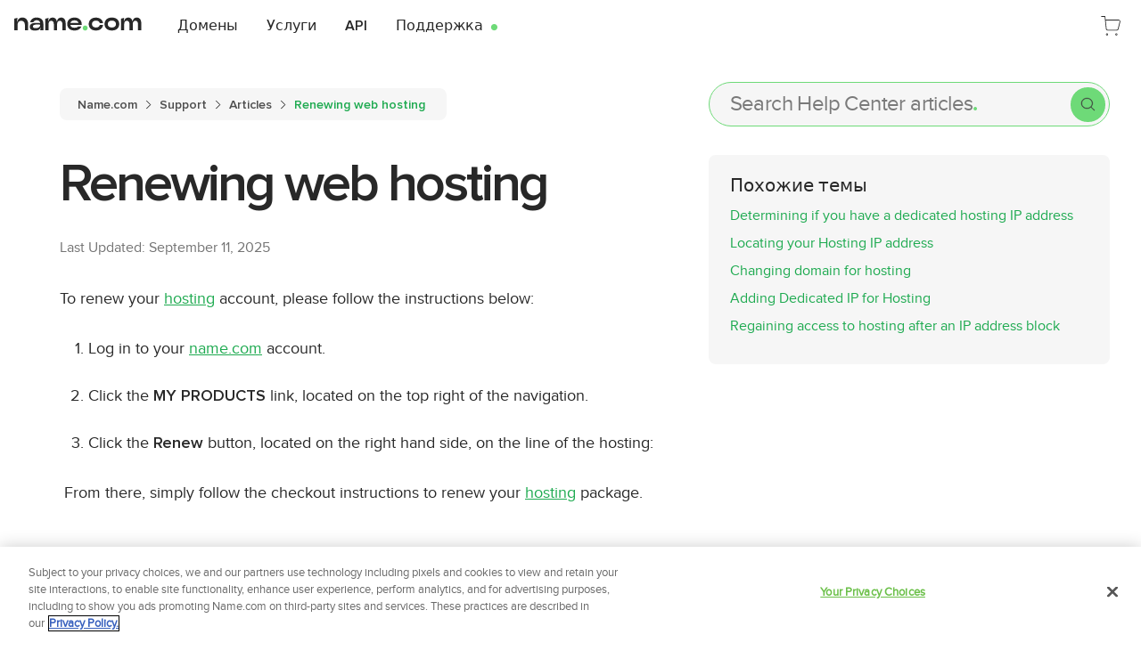

--- FILE ---
content_type: text/html; charset=UTF-8
request_url: https://www.name.com/ru-ru/support/articles/205935217-renewing-web-hosting
body_size: 23363
content:

    <!doctype html>
    <html lang="en" >
      <head>
        <link rel="preload" href="https://namedotcom-cdn.name.tools/web/spa-assets/static/proximanova-semibold.BasNGa1Y.woff2" as="font" type="font/woff2" crossorigin>
        <link rel="preload" href="https://namedotcom-cdn.name.tools/web/spa-assets/static/proximanova-semibold.CCKNr5lb.woff" as="font" type="font/woff" crossorigin>
        <link rel="preload" href="https://namedotcom-cdn.name.tools/web/spa-assets/static/proximanova-semibold.Cben68er.ttf" as="font" type="font/ttf" crossorigin>
        <meta charset="utf-8">
<meta name="viewport" content="width=device-width, initial-scale=1">
<title>Renewing web hosting - Name.com Knowledge Base</title>
<link rel="preconnect" href="https://cdn.quantummetric.com">
<link rel="preconnect" href="https://namedotcom-cdn.name.tools">
<link rel="preconnect" href="https://geolocation.onetrust.com/">
<link rel="preconnect" href="https://www.googletagmanager.com">
<script src="https://namedotcom-cdn.name.tools/js/onetrust/oneTrust_production/scripttemplates/otSDKStub.js" data-domain-script="19f5cf38-0ba9-4af3-a100-b5688930087f" data-ignore-ga="true" async></script>
<script src="https://cdn.quantummetric.com/network-interceptor/quantum-name.js"></script>
<script src="https://static.zdassets.com/ekr/snippet.js?key=f2f28291-7577-4037-88c3-9c46555498d4" type="text/plain" id="ze-snippet"></script>
<link rel="dns-prefetch" href="https://cdn.quantummetric.com">
<link rel="dns-prefetch" href="https://namedotcom-cdn.name.tools">
<link rel="dns-prefetch" href="https://geolocation.onetrust.com/">
<link rel="dns-prefetch" href="https://www.googletagmanager.com">
<meta property="og:image" content="https://namedotcom-cdn.name.tools/web/spa-assets/static/ogimage.WjYw3rHo.jpeg">
<meta http-equiv="X-UA-Compatible" content="IE=edge">
<meta name="author" content="Name.com">
<meta name="rating" content="general">
<meta name="distribution" content="global">
<meta name="copyright" content="Name.com">
<meta name="build" content="Lovingly built with ns:namecom br:default hash:fdfeb7c mrg:namecom/frontend-html!2598 jb:namecom/frontend-html/-/jobs/941944">
<meta name="deploy" content="Lovingly deployed using jb:namecom/frontend-html/-/jobs/941930">
<link rel="icon" href="[data-uri]">
<link rel="icon" href="data:image/svg+xml,%3csvg%20enable-background='new%200%200%20180%20180'%20viewBox='0%200%20180%20180'%20xmlns='http://www.w3.org/2000/svg'%3e%3cpath%20d='m90.1%200c49.7%200%2089.9%2040.2%2089.9%2089.9s-40.2%2089.9-89.9%2089.9-90-40.1-90-89.9c0-49.6%2040.3-89.9%2090-89.9z'%20fill='%23282828'/%3e%3cpath%20d='m39.1%20121.1v-61.4l18-4.3-2.8%2019.8h1.9c1.1-4.6%202.9-8.5%205.2-11.6%202.5-3.2%205.5-5.6%209.2-7.2%203.8-1.7%208.2-2.6%2013.2-2.6%206.5%200%2012.1%201.4%2016.8%204.4%204.7%202.9%208.3%207%2010.8%2012.6%202.6%205.4%203.9%2011.9%203.9%2019.5v30.8h-17.7v-26.3c0-5.1-.8-9.4-2.3-13-1.6-3.6-3.9-6.3-6.9-8.2-3.1-1.9-6.6-2.9-10.9-2.9-6.3%200-11.3%202-14.9%206.2-3.6%204.1-5.3%2010-5.3%2017.7v26.4h-18.2z'%20fill='%23fff'/%3e%3ccircle%20cx='137.3'%20cy='110.4'%20fill='%236eda78'%20r='12.4'/%3e%3c/svg%3e" type="image/svg+xml">
<link rel="apple-touch-icon" href="[data-uri]">
<link rel="manifest" href="[data-uri]">
<script id="theme-blocker">
            (function() {
              try {
                const sessionString = localStorage.getItem('session');
                if (sessionString) {
                  const session = JSON.parse(sessionString);
                  if (session?.data?.siteTheme === 'theme_dark') {
                    document.documentElement.classList.add('dark');
                    return;
                  }
                  if (session?.data?.siteTheme) { return; }
                } else {
                  if (window.matchMedia('(prefers-color-scheme: dark)').matches) {
                    document.documentElement.classList.add('dark');
                  }
                }
              } catch (e) {
                console.error('Error reading theme from session storage:', e);
              }
            })();
          </script>
<script>function OptanonWrapper() {}</script>
<script>window.dataLayer = window.dataLayer || [];</script>
<script id="setup-gtm">
            (() => {
              /**
               * While we are working on improving performance there is a ?no_gtm=true query
               * param that can be provided to bypass gtm script loading.
               */
              const noGtm = new URLSearchParams(window.location.search).get("no_gtm");
              if (noGtm !== "true") {
                (function (w, d, s, l, i) {
                  w[l] = w[l] || [];
                  w[l].push({ "gtm.start": new Date().getTime(), event: "gtm.js" });
                  var f = d.getElementsByTagName(s)[0],
                    j = d.createElement(s),
                    dl = l != "dataLayer" ? "&l=" + l : "";
                  j.setAttributeNode(d.createAttribute("data-ot-ignore"));
                  j.async = true;
                  j.src =
                    "https://www.googletagmanager.com/gtm.js?id=" +
                    i +
                    dl +
                    "&gtm_auth=" +
                    "Ri7NXZmZqCBPkIMAPvJRLQ" +
                    "&gtm_preview=env-" +
                    "2" +
                    "&gtm_cookies_win=x";
                  f.parentNode.insertBefore(j, f);
                })(window, document, "script", "dataLayer", "GTM-T7VNSFS");
              }
            })();
          </script>
<script id="fetch-csrf">
            window.fetchNewCsrf = async function () {
              async function digestMessage(message) {
                const msgUint8 = new TextEncoder().encode(message);
                const hashBuffer = await crypto.subtle.digest('SHA-256', msgUint8);
                const hashArray = Array.from(new Uint8Array(hashBuffer));
                const hashHex = hashArray
                  .map((b) => b.toString(16).padStart(2, '0'))
                  .join('');
                return hashHex;
              }

              const Time = +Date.now();
              const Start = window.crypto
                ? window.crypto.randomUUID()
                : +Date.now();

              if (typeof window !== 'undefined') {
                await digestMessage(Start+''+Time+''+Start).then((t) => {
                  window.nameDotComCsrfPromise = fetch('/csrf', {
                    method: 'GET',
                    credentials: 'include',
                    headers: {
                      Time,
                      Start,
                      'X-csrf-token-auth': t,
                      'Referrer-Override': document.referrer,
                    },
                  });
                });
              }
              return await window.nameDotComCsrfPromise;
            }
            fetchNewCsrf();
        </script>
<noscript>
            <style>
              .motion-element {
                opacity: 1 !important;
                transform: none !important;
                visibility: visible !important;
              }
            </style>
          </noscript>
<link rel="canonical" class="sl_norewrite" href="https://www.name.com/support/articles/205935217-renewing-web-hosting">
<link rel="alternate" class="sl_norewrite" href="https://www.name.com/es-la/support/articles/205935217-renewing-web-hosting" hreflang="es-la" data-hid="es-la">
<link rel="alternate" class="sl_norewrite" href="https://www.name.com/zh-cn/support/articles/205935217-renewing-web-hosting" hreflang="zh-cn" data-hid="zh-cn">
<link rel="alternate" class="sl_norewrite" href="https://www.name.com/de-de/support/articles/205935217-renewing-web-hosting" hreflang="de-de" data-hid="de-de">
<link rel="alternate" class="sl_norewrite" href="https://www.name.com/fr-fr/support/articles/205935217-renewing-web-hosting" hreflang="fr-fr" data-hid="fr-fr">
<link rel="alternate" class="sl_norewrite" href="https://www.name.com/pt-br/support/articles/205935217-renewing-web-hosting" hreflang="pt-br" data-hid="pt-br">
<link rel="alternate" class="sl_norewrite" href="https://www.name.com/ru-ru/support/articles/205935217-renewing-web-hosting" hreflang="ru-ru" data-hid="ru-ru">
<link rel="alternate" class="sl_norewrite" href="https://www.name.com/tr-tr/support/articles/205935217-renewing-web-hosting" hreflang="tr-tr" data-hid="tr-tr">
<meta name="description" content="Support services and information on domains, websites, hosting, email, and more for name.com customers.">
        <style>@media(min-width:768px){.md\:container{width:100%}@media(min-width:640px){.md\:container{max-width:640px}}.md\:container{max-width:768px}@media(min-width:1024px){.md\:container{max-width:1024px}}@media(min-width:1280px){.md\:container{max-width:1280px}}@media(min-width:1536px){.md\:container{max-width:1536px}}.md\:container{margin-left:auto;margin-right:auto;max-width:1500px;padding-left:15px;padding-right:15px}.md\:absolute{position:absolute}.md\:order-1{order:1}.md\:order-3{order:3}.md\:mb-0{margin-bottom:0}.md\:mb-12{margin-bottom:3rem}.md\:mb-2{margin-bottom:.5rem}.md\:mb-\[124px\]{margin-bottom:124px}.md\:mr-4{margin-right:1rem}.md\:mt-0{margin-top:0}.md\:mt-2{margin-top:.5rem}.md\:mt-3{margin-top:.75rem}.md\:block{display:block}.md\:flex{display:flex}.md\:grid{display:grid}.md\:hidden{display:none}.md\:h-40{height:10rem}.md\:h-5{height:1.25rem}.md\:h-\[39px\]{height:39px}.md\:h-\[48px\]{height:48px}.md\:h-\[496px\]{height:496px}.md\:max-h-\[52px\]{max-height:52px}.md\:max-h-\[55px\]{max-height:55px}.md\:min-h-\[700px\]{min-height:700px}.md\:w-1\/3{width:33.333333%}.md\:w-2\/3{width:66.666667%}.md\:w-32{width:8rem}.md\:w-52{width:13rem}.md\:w-\[39px\]{width:39px}.md\:w-\[45\%\]{width:45%}.md\:w-\[48px\]{width:48px}.md\:w-\[55\%\]{width:55%}.md\:w-auto{width:auto}.md\:max-w-\[300px\]{max-width:300px}.md\:max-w-sm{max-width:24rem}.md\:grid-cols-6{grid-template-columns:repeat(6,minmax(0,1fr))}.md\:flex-row{flex-direction:row}.md\:flex-row-reverse{flex-direction:row-reverse}.md\:items-stretch{align-items:stretch}.md\:justify-between{justify-content:space-between}.md\:gap-8{gap:2rem}.md\:overflow-visible{overflow:visible}.md\:overflow-y-visible{overflow-y:visible}.md\:whitespace-nowrap{white-space:nowrap}.md\:rounded-bl-lg{border-bottom-left-radius:.5rem}.md\:rounded-bl-none{border-bottom-left-radius:0}.md\:rounded-tr-lg{border-top-right-radius:.5rem}.md\:rounded-tr-none{border-top-right-radius:0}.md\:border-0{border-width:0}.md\:p-2{padding:.5rem}.md\:px-2{padding-left:.5rem;padding-right:.5rem}.md\:pb-8{padding-bottom:2rem}.md\:pr-20{padding-right:5rem}.md\:pr-8{padding-right:2rem}.md\:pt-1{padding-top:.25rem}.md\:text-center{text-align:center}.md\:text-2xl{font-size:1.5rem;line-height:2rem}.md\:text-7xl{font-size:4.5rem;line-height:1}.md\:text-base{font-size:1rem;line-height:1.5rem}.md\:text-lg{font-size:1.125rem;line-height:1.75rem}.md\:leading-normal{line-height:1.5}.md\:tracking-tighter{letter-spacing:-.05em}.md\:text-base{--font-size:16px;--line-height:24px}.md\:text-base,.md\:text-lg{font-size:var(--font-size);line-height:var(--line-height)}.md\:text-lg{--font-size:18px;--line-height:28px}.md\:text-2xl{--font-size:24px;--line-height:32px}.md\:text-2xl,.md\:text-7xl{font-size:var(--font-size);line-height:var(--line-height)}.md\:text-7xl{--font-size:72px;--line-height:var(--font-size)}.md\:leading-normal{line-height:var(--line-height)}.focus\:md\:bg-gray-100:focus{--tw-bg-opacity:1;background-color:rgb(var(--colors-gray-100)/var(--tw-bg-opacity))}}h1{font-family:ProximaNovaSemiBold,ProximaNovaSemiBold-fallback,ui-sans-serif,system-ui,sans-serif,Apple Color Emoji,Segoe UI Emoji,Segoe UI Symbol,Noto Color Emoji;letter-spacing:-.05em}h2{font-family:ProximaNova,ProximaNova-fallback,ui-sans-serif,system-ui,sans-serif,Apple Color Emoji,Segoe UI Emoji,Segoe UI Symbol,Noto Color Emoji;letter-spacing:-.025em}:root{--color-primary:var(--colors-green-500);--color-primary-accent:var(--colors-green-300);--font-size:16px;--line-height:24px}body{font-family:ProximaNova,ProximaNova-fallback,ui-sans-serif,system-ui,sans-serif,Apple Color Emoji,Segoe UI Emoji,Segoe UI Symbol,Noto Color Emoji}.n-button-ring:active{--tw-ring-offset-shadow:var(--tw-ring-inset) 0 0 0 var(--tw-ring-offset-width) var(--tw-ring-offset-color);--tw-ring-shadow:var(--tw-ring-inset) 0 0 0 calc(4px + var(--tw-ring-offset-width)) var(--tw-ring-color);box-shadow:var(--tw-ring-offset-shadow),var(--tw-ring-shadow),var(--tw-shadow,0 0 #0000);--tw-ring-color:rgb(var(--colors-black-auto)/.1)}.n-icon-strong path{stroke:var(--colors-current);stroke-width:1}.n-icon-dense path{stroke:var(--colors-current);stroke-width:2}img:not(.no-dim):is(.dark *){--tw-brightness:brightness(.9);--tw-contrast:contrast(1.25);filter:var(--tw-blur) var(--tw-brightness) var(--tw-contrast) var(--tw-grayscale) var(--tw-hue-rotate) var(--tw-invert) var(--tw-saturate) var(--tw-sepia) var(--tw-drop-shadow)}.n-circle[data-v-fb15b320]{--padding:.2em;--buffer:calc(var(--padding)*2);height:calc(var(--line-height) + var(--buffer));padding:var(--padding);width:calc(var(--line-height) + var(--buffer))}.n-icon[data-v-da083971]{--bgPositionBinding:var(--6d055549);--bgPosition:var(--bgPositionBinding,-100em -100em);--icons:url(https://namedotcom-cdn.name.tools/media/sgicons/sgi-icons.svg);--spinner:url(https://namedotcom-cdn.name.tools/media/sgicons/spinner.svg)}@supports ((-webkit-mask-image:var(--icons )) or (mask-image:var(--icons ))){.n-icon[data-v-da083971]:not(.n-icon-bg){background-color:currentColor;-webkit-mask-image:var(--icons);mask-image:var(--icons);-webkit-mask-position:var(--bgPosition);mask-position:var(--bgPosition);-webkit-mask-repeat:no-repeat;mask-repeat:no-repeat;-webkit-mask-size:14.0625em;mask-size:14.0625em}.n-icon:not(.n-icon-bg).n-spinner[data-v-da083971]{-webkit-mask-image:var(--spinner);mask-image:var(--spinner);-webkit-mask-size:1em;mask-size:1em}}@supports not ((-webkit-mask-image:var(--spinner )) or (mask-image:var(--spinner ))){.n-icon[data-v-da083971]:not(.n-icon-bg){background-image:var(--icons);background-position:var(--bgPosition);background-repeat:no-repeat;background-size:14.0625em}.n-icon:not(.n-icon-bg).n-spinner[data-v-da083971]{background-image:var(--spinner);background-size:1em}}.n-button[data-v-f0842abc]>*{transition-duration:.15s;transition-property:transform;transition-timing-function:cubic-bezier(.4,0,.2,1)}.n-button .n-button-spinner[data-v-f0842abc]{pointer-events:none;--tw-translate-y:-100%;opacity:0;transform:translate(var(--tw-translate-x),var(--tw-translate-y)) rotate(var(--tw-rotate)) skew(var(--tw-skew-x)) skewY(var(--tw-skew-y)) scaleX(var(--tw-scale-x)) scaleY(var(--tw-scale-y))}.n-button.n-button-icon .n-button-inner[data-v-f0842abc]{height:var(--line-height);width:var(--line-height)}.n-button.n-button-icon .n-button-inner[data-v-f0842abc],.n-button.n-button-icon[data-v-f0842abc]{align-items:center;display:inline-flex;justify-content:center}.n-input[data-v-dd40d481]{grid-template-areas:"label label label" "prepend main append" "context context context" "a messages b";grid-template-columns:max-content minmax(0,1fr) max-content;grid-template-rows:max-content minmax(0,1fr) max-content max-content}.n-input .n-input-main[data-v-dd40d481]{grid-area:main}[data-v-c22ac6a1] .n-input-box{border-color:currentColor;grid-template-areas:"prepend input clear append";grid-template-columns:max-content minmax(0,1fr) max-content fit-content(70%)}[data-v-c22ac6a1] .n-input-box>:not(.n-input-box-default){height:100%}[data-v-c22ac6a1] .n-input-box>:not(.n-input-box-default)>*{align-items:center;display:flex;height:100%;justify-content:center!important;padding:0 .5rem}[data-v-c22ac6a1] .n-input-box>.n-input-box-default{--tw-text-opacity:1;color:rgb(var(--colors-black-auto)/var(--tw-text-opacity,1))}[data-v-c22ac6a1] .n-input-box>.n-input-box-default>input{min-width:0;width:100%}[data-v-c22ac6a1] .n-input-box>.n-input-box-append>*{justify-content:flex-start!important}.n-search-box:has(.n-input-box-default input:not(:-moz-placeholder)) .n-search-box-placeholder[data-v-d213e149]{display:none}.n-search-box:has(.n-input-box-default input:not(:placeholder-shown)) .n-search-box-placeholder[data-v-d213e149]{display:none}.n-search-box:has(input:required:invalid) .n-search-box-placeholder[data-v-d213e149]{display:inline-block!important}.name-header-logo{background-image:url(https://namedotcom-cdn.name.tools/web/spa-assets/static/name_logo.4-FjecQ7.svg);background-repeat:no-repeat}:is(.dark .name-header-logo){background-image:url(https://namedotcom-cdn.name.tools/web/spa-assets/static/name_logo-white.ByRWZfzV.svg)}iframe{aspect-ratio:16/9}.mobile-bottom-design[data-v-65cdb030]{-webkit-mask:url("data:image/svg+xml;charset=utf-8,%3Csvg xmlns='http://www.w3.org/2000/svg' xml:space='preserve' viewBox='0 0 142 142'%3E%3Ccircle cx='60.9' cy='15.3' r='4.6'/%3E%3Ccircle cx='141.9' cy='15.3' r='4.6'/%3E%3Ccircle cx='40.6' cy='15.3' r='4.6'/%3E%3Ccircle cx='121.6' cy='15.3' r='4.6'/%3E%3Ccircle cx='20.4' cy='15.3' r='4.6'/%3E%3Ccircle cx='101.4' cy='15.3' r='4.6'/%3E%3Ccircle cx='.1' cy='15.3' r='4.6'/%3E%3Ccircle cx='81.1' cy='15.3' r='4.6'/%3E%3Ccircle cx='60.9' cy='1.7' r='1.7'/%3E%3Ccircle cx='141.9' cy='1.7' r='1.7'/%3E%3Ccircle cx='40.6' cy='1.7' r='1.7'/%3E%3Ccircle cx='121.6' cy='1.7' r='1.7'/%3E%3Ccircle cx='20.4' cy='1.7' r='1.7'/%3E%3Ccircle cx='101.4' cy='1.7' r='1.7'/%3E%3Ccircle cx='.1' cy='1.7' r='1.7'/%3E%3Ccircle cx='81.1' cy='1.7' r='1.7'/%3E%3Ccircle cx='60.9' cy='34.4' r='6.4'/%3E%3Ccircle cx='141.9' cy='34.4' r='6.4'/%3E%3Ccircle cx='40.6' cy='34.4' r='6.4'/%3E%3Ccircle cx='121.6' cy='34.4' r='6.4'/%3E%3Ccircle cx='20.4' cy='34.4' r='6.4'/%3E%3Ccircle cx='101.4' cy='34.4' r='6.4'/%3E%3Ccircle cx='.1' cy='34.4' r='6.4'/%3E%3Ccircle cx='81.1' cy='34.4' r='6.4'/%3E%3Ccircle cx='60.9' cy='53.6' r='8.3'/%3E%3Ccircle cx='141.9' cy='53.6' r='8.3'/%3E%3Ccircle cx='40.6' cy='53.6' r='8.3'/%3E%3Ccircle cx='121.6' cy='53.6' r='8.3'/%3E%3Ccircle cx='20.4' cy='53.6' r='8.3'/%3E%3Ccircle cx='101.4' cy='53.6' r='8.3'/%3E%3Ccircle cx='.1' cy='53.6' r='8.3'/%3E%3Ccircle cx='81.1' cy='53.6' r='8.3'/%3E%3Ccircle cx='60.9' cy='72.7' r='10.1'/%3E%3Ccircle cx='141.9' cy='72.7' r='10.1'/%3E%3Ccircle cx='40.6' cy='72.7' r='10.1'/%3E%3Ccircle cx='121.6' cy='72.7' r='10.1'/%3E%3Ccircle cx='20.4' cy='72.7' r='10.1'/%3E%3Ccircle cx='101.4' cy='72.7' r='10.1'/%3E%3Ccircle cx='.1' cy='72.7' r='10.1'/%3E%3Ccircle cx='81.1' cy='72.7' r='10.1'/%3E%3Ccircle cx='60.9' cy='89.3' r='12'/%3E%3Ccircle cx='141.9' cy='89.3' r='12'/%3E%3Ccircle cx='40.6' cy='89.3' r='12'/%3E%3Ccircle cx='121.6' cy='89.3' r='12'/%3E%3Ccircle cx='20.4' cy='89.3' r='12'/%3E%3Ccircle cx='101.4' cy='89.3' r='12'/%3E%3Ccircle cx='.1' cy='89.3' r='12'/%3E%3Ccircle cx='81.1' cy='89.3' r='12'/%3E%3Ccircle cx='60.9' cy='108.8' r='13.8'/%3E%3Ccircle cx='141.9' cy='108.8' r='13.8'/%3E%3Ccircle cx='40.6' cy='108.8' r='13.8'/%3E%3Ccircle cx='121.6' cy='108.8' r='13.8'/%3E%3Ccircle cx='20.4' cy='108.8' r='13.8'/%3E%3Ccircle cx='101.4' cy='108.8' r='13.8'/%3E%3Ccircle cx='.1' cy='108.8' r='13.8'/%3E%3Ccircle cx='81.1' cy='108.8' r='13.8'/%3E%3Cpath d='M-13.7 109h169.4v50.8H-13.7z'/%3E%3C/svg%3E") repeat-x;mask:url("data:image/svg+xml;charset=utf-8,%3Csvg xmlns='http://www.w3.org/2000/svg' xml:space='preserve' viewBox='0 0 142 142'%3E%3Ccircle cx='60.9' cy='15.3' r='4.6'/%3E%3Ccircle cx='141.9' cy='15.3' r='4.6'/%3E%3Ccircle cx='40.6' cy='15.3' r='4.6'/%3E%3Ccircle cx='121.6' cy='15.3' r='4.6'/%3E%3Ccircle cx='20.4' cy='15.3' r='4.6'/%3E%3Ccircle cx='101.4' cy='15.3' r='4.6'/%3E%3Ccircle cx='.1' cy='15.3' r='4.6'/%3E%3Ccircle cx='81.1' cy='15.3' r='4.6'/%3E%3Ccircle cx='60.9' cy='1.7' r='1.7'/%3E%3Ccircle cx='141.9' cy='1.7' r='1.7'/%3E%3Ccircle cx='40.6' cy='1.7' r='1.7'/%3E%3Ccircle cx='121.6' cy='1.7' r='1.7'/%3E%3Ccircle cx='20.4' cy='1.7' r='1.7'/%3E%3Ccircle cx='101.4' cy='1.7' r='1.7'/%3E%3Ccircle cx='.1' cy='1.7' r='1.7'/%3E%3Ccircle cx='81.1' cy='1.7' r='1.7'/%3E%3Ccircle cx='60.9' cy='34.4' r='6.4'/%3E%3Ccircle cx='141.9' cy='34.4' r='6.4'/%3E%3Ccircle cx='40.6' cy='34.4' r='6.4'/%3E%3Ccircle cx='121.6' cy='34.4' r='6.4'/%3E%3Ccircle cx='20.4' cy='34.4' r='6.4'/%3E%3Ccircle cx='101.4' cy='34.4' r='6.4'/%3E%3Ccircle cx='.1' cy='34.4' r='6.4'/%3E%3Ccircle cx='81.1' cy='34.4' r='6.4'/%3E%3Ccircle cx='60.9' cy='53.6' r='8.3'/%3E%3Ccircle cx='141.9' cy='53.6' r='8.3'/%3E%3Ccircle cx='40.6' cy='53.6' r='8.3'/%3E%3Ccircle cx='121.6' cy='53.6' r='8.3'/%3E%3Ccircle cx='20.4' cy='53.6' r='8.3'/%3E%3Ccircle cx='101.4' cy='53.6' r='8.3'/%3E%3Ccircle cx='.1' cy='53.6' r='8.3'/%3E%3Ccircle cx='81.1' cy='53.6' r='8.3'/%3E%3Ccircle cx='60.9' cy='72.7' r='10.1'/%3E%3Ccircle cx='141.9' cy='72.7' r='10.1'/%3E%3Ccircle cx='40.6' cy='72.7' r='10.1'/%3E%3Ccircle cx='121.6' cy='72.7' r='10.1'/%3E%3Ccircle cx='20.4' cy='72.7' r='10.1'/%3E%3Ccircle cx='101.4' cy='72.7' r='10.1'/%3E%3Ccircle cx='.1' cy='72.7' r='10.1'/%3E%3Ccircle cx='81.1' cy='72.7' r='10.1'/%3E%3Ccircle cx='60.9' cy='89.3' r='12'/%3E%3Ccircle cx='141.9' cy='89.3' r='12'/%3E%3Ccircle cx='40.6' cy='89.3' r='12'/%3E%3Ccircle cx='121.6' cy='89.3' r='12'/%3E%3Ccircle cx='20.4' cy='89.3' r='12'/%3E%3Ccircle cx='101.4' cy='89.3' r='12'/%3E%3Ccircle cx='.1' cy='89.3' r='12'/%3E%3Ccircle cx='81.1' cy='89.3' r='12'/%3E%3Ccircle cx='60.9' cy='108.8' r='13.8'/%3E%3Ccircle cx='141.9' cy='108.8' r='13.8'/%3E%3Ccircle cx='40.6' cy='108.8' r='13.8'/%3E%3Ccircle cx='121.6' cy='108.8' r='13.8'/%3E%3Ccircle cx='20.4' cy='108.8' r='13.8'/%3E%3Ccircle cx='101.4' cy='108.8' r='13.8'/%3E%3Ccircle cx='.1' cy='108.8' r='13.8'/%3E%3Ccircle cx='81.1' cy='108.8' r='13.8'/%3E%3Cpath d='M-13.7 109h169.4v50.8H-13.7z'/%3E%3C/svg%3E") repeat-x}.sub-footer-trademark[data-v-969cc23c]{font-size:.75rem;line-height:1rem;padding-top:5rem;text-align:left;--tw-text-opacity:1;color:rgb(var(--colors-gray-600)/var(--tw-text-opacity));--font-size:12px;font-size:var(--font-size);--line-height:16px;line-height:var(--line-height)}@media(min-width:768px){.sub-footer-trademark[data-v-969cc23c]{text-align:right}.design[data-v-969cc23c]{-webkit-mask:url(https://namedotcom-cdn.name.tools/web/spa-assets/static/design-mask.GoUWr4yP.svg) repeat-x;mask:url(https://namedotcom-cdn.name.tools/web/spa-assets/static/design-mask.GoUWr4yP.svg) repeat-x}}p[data-v-969cc23c]{padding-top:.5rem}.sub-footer-header[data-v-f706e572]{display:block;font-family:ProximaNovaBold,ProximaNovaBold-fallback,ui-sans-serif,system-ui,sans-serif,Apple Color Emoji,Segoe UI Emoji,Segoe UI Symbol,Noto Color Emoji;margin-bottom:.5rem;padding-right:.25rem;padding-top:1.5rem;--tw-text-opacity:1;color:rgb(var(--colors-gray-500)/var(--tw-text-opacity))}.sub-footer-content a[data-v-f706e572]{display:block;font-family:ProximaNovaSemiBold,ProximaNovaSemiBold-fallback,ui-sans-serif,system-ui,sans-serif,Apple Color Emoji,Segoe UI Emoji,Segoe UI Symbol,Noto Color Emoji;font-size:.875rem;line-height:1.25rem;line-height:1.625;margin-bottom:.5rem;margin-right:.5rem;--tw-text-opacity:1;color:rgb(var(--colors-white)/var(--tw-text-opacity));--font-size:14px;--line-height:20px;font-size:var(--font-size);line-height:var(--line-height);line-height:calc(var(--line-height)*1.125)}.sub-footer-content a[data-v-f706e572]:hover{text-decoration-line:underline}.sub-footer-trademark[data-v-f706e572]{font-size:.75rem;line-height:1rem;padding-top:5rem;text-align:left;--tw-text-opacity:1;color:rgb(var(--colors-gray-600)/var(--tw-text-opacity));--font-size:12px;font-size:var(--font-size);--line-height:16px;line-height:var(--line-height)}@media(min-width:768px){.sub-footer-trademark[data-v-f706e572]{text-align:right}.design[data-v-f706e572]{-webkit-mask:url(https://namedotcom-cdn.name.tools/web/spa-assets/static/design-mask.GoUWr4yP.svg) repeat-x;mask:url(https://namedotcom-cdn.name.tools/web/spa-assets/static/design-mask.GoUWr4yP.svg) repeat-x}}h1{text-wrap:balance}h2{font-family:ProximaNovaSemiBold,ProximaNovaSemiBold-fallback,ui-sans-serif,system-ui,sans-serif,Apple Color Emoji,Segoe UI Emoji,Segoe UI Symbol,Noto Color Emoji;font-size:1.5rem;line-height:2rem;--font-size:24px;--line-height:32px;font-size:var(--font-size);line-height:var(--line-height)}.n-input-box input{background-color:transparent}*,:after,:before{border:0 solid;box-sizing:border-box}:after,:before{--tw-content:""}html{line-height:1.5;-webkit-text-size-adjust:100%;font-family:ProximaNova,ProximaNova-fallback,ui-sans-serif,system-ui,sans-serif,Apple Color Emoji,Segoe UI Emoji,Segoe UI Symbol,Noto Color Emoji;font-feature-settings:normal;font-variation-settings:normal;-moz-tab-size:4;-o-tab-size:4;tab-size:4}body{line-height:inherit;margin:0}hr{border-top-width:1px;color:inherit;height:0}h1,h2{font-size:inherit;font-weight:inherit}a{color:inherit;text-decoration:inherit}strong{font-weight:bolder}button,input{color:inherit;font-family:inherit;font-feature-settings:inherit;font-size:100%;font-variation-settings:inherit;font-weight:inherit;line-height:inherit;margin:0;padding:0}button{text-transform:none}[type=button],[type=submit],button{-webkit-appearance:button;background-color:transparent;background-image:none}h1,h2,hr,ol,p,ul{margin:0}ol,ul{list-style:none;padding:0}input::-moz-placeholder{color:#9ca3af;opacity:1}input::placeholder{color:#9ca3af;opacity:1}button{cursor:pointer}iframe,img,svg{display:block;vertical-align:middle}img{height:auto;max-width:100%}:root{--colors-current:currentColor;--colors-transparent:0 0 0;--colors-black:40 40 40;--colors-white:255 255 255;--colors-gray-50:250 250 250;--colors-gray-75:249 249 249;--colors-gray-100:246 246 246;--colors-gray-300:235 235 235;--colors-gray-400:223 223 223;--colors-gray-500:190 190 190;--colors-gray-600:116 116 116;--colors-gray-650:107 107 107;--colors-gray-700:78 78 78;--colors-gray-800:62 62 62;--colors-gray-900:34 34 34;--colors-gray-950:16 16 16;--colors-green-100:229 255 231;--colors-green-300:190 238 193;--colors-green-500:110 218 120;--colors-green-700:30 170 80;--colors-green-900:4 129 50;--colors-orange-100:255 242 195;--colors-orange-300:255 229 137;--colors-orange-500:255 145 30;--colors-orange-700:255 96 34;--colors-orange-900:211 76 24;--colors-blue-100:234 243 255;--colors-blue-300:206 226 255;--colors-blue-500:38 129 255;--colors-blue-700:14 69 191;--colors-blue-900:2 46 143;--colors-pink-100:254 235 255;--colors-pink-300:253 210 255;--colors-pink-500:225 127 210;--colors-pink-700:163 28 142;--colors-pink-900:123 18 107;--colors-purple-100:244 242 255;--colors-purple-300:228 222 255;--colors-purple-500:95 60 240;--colors-purple-700:60 30 170;--colors-purple-900:36 17 106;--colors-teal-100:234 253 253;--colors-teal-300:208 244 244;--colors-teal-500:26 170 192;--colors-teal-700:0 98 113;--colors-teal-900:1 64 74;--colors-red-100:255 238 240;--colors-red-300:253 222 232;--colors-red-500:255 106 106;--colors-red-700:230 56 56;--colors-red-900:106 6 24;--colors-green-700-auto:30 170 80;--colors-gray-300-auto:235 235 235;--colors-gray-100-auto:246 246 246;--colors-gray-50-auto:250 250 250;--colors-black-auto:40 40 40;--colors-white-auto:255 255 255}.dark{--colors-green-700-auto:110 218 120;--colors-gray-300-auto:78 78 78;--colors-gray-100-auto:78 78 78;--colors-gray-50-auto:34 34 34;--colors-black-auto:255 255 255;--colors-white-auto:40 40 40}body{--tw-bg-opacity:1;background-color:rgb(var(--colors-white-auto)/var(--tw-bg-opacity));--tw-text-opacity:1;color:rgb(var(--colors-black-auto)/var(--tw-text-opacity))}a:not(.n-button,[class*=text-]){--tw-text-opacity:1;color:rgb(var(--colors-gray-700)/var(--tw-text-opacity))}a:not(.n-button,[class*=text-]):hover{text-decoration-line:underline}:is(.dark a:not(.n-button,[class*=text-])){--tw-text-opacity:1;color:rgb(var(--colors-gray-50)/var(--tw-text-opacity))}.dark{color-scheme:dark}input[type=text]{background-color:transparent}input[type=text]:focus{outline:none}*,:after,:before{--tw-border-spacing-x:0;--tw-border-spacing-y:0;--tw-translate-x:0;--tw-translate-y:0;--tw-rotate:0;--tw-skew-x:0;--tw-skew-y:0;--tw-scale-x:1;--tw-scale-y:1;--tw-pan-x: ;--tw-pan-y: ;--tw-pinch-zoom: ;--tw-scroll-snap-strictness:proximity;--tw-gradient-from-position: ;--tw-gradient-via-position: ;--tw-gradient-to-position: ;--tw-ordinal: ;--tw-slashed-zero: ;--tw-numeric-figure: ;--tw-numeric-spacing: ;--tw-numeric-fraction: ;--tw-ring-inset: ;--tw-ring-offset-width:0px;--tw-ring-offset-color:#fff;--tw-ring-color:rgba(59,130,246,.5);--tw-ring-offset-shadow:0 0 #0000;--tw-ring-shadow:0 0 #0000;--tw-shadow:0 0 #0000;--tw-shadow-colored:0 0 #0000;--tw-blur: ;--tw-brightness: ;--tw-contrast: ;--tw-grayscale: ;--tw-hue-rotate: ;--tw-invert: ;--tw-saturate: ;--tw-sepia: ;--tw-drop-shadow: ;--tw-backdrop-blur: ;--tw-backdrop-brightness: ;--tw-backdrop-contrast: ;--tw-backdrop-grayscale: ;--tw-backdrop-hue-rotate: ;--tw-backdrop-invert: ;--tw-backdrop-opacity: ;--tw-backdrop-saturate: ;--tw-backdrop-sepia: }.container{width:100%}@media(min-width:640px){.container{max-width:640px}}@media(min-width:768px){.container{max-width:768px}}@media(min-width:1024px){.container{max-width:1024px}}@media(min-width:1280px){.container{max-width:1280px}}@media(min-width:1536px){.container{max-width:1536px}}.container{margin-left:auto;margin-right:auto;max-width:1500px;padding-left:15px;padding-right:15px}strong{font-family:ProximaNovaSemiBold,ProximaNovaBold-fallback,Arial,Helvetica,"sans-serif";font-weight:400}.sr-only{height:1px;margin:-1px;overflow:hidden;padding:0;position:absolute;width:1px;clip:rect(0,0,0,0);border-width:0;white-space:nowrap}.pointer-events-none{pointer-events:none}.static{position:static}.fixed{position:fixed}.absolute{position:absolute}.relative{position:relative}.sticky{position:sticky}.bottom-0{bottom:0}.left-0{left:0}.left-1\/2{left:50%}.right-0{right:0}.top-0{top:0}.top-1\/2{top:50%}.top-\[45px\]{top:45px}.z-10{z-index:10}.z-\[100\]{z-index:100}.z-\[300\]{z-index:300}.z-\[56\]{z-index:56}.order-1{order:1}.order-2{order:2}.order-3{order:3}.order-4{order:4}.order-\[-1\]{order:-1}.-m-1{margin:-.25rem}.m-0{margin:0}.-my-\[0\.1em\]{margin-bottom:-.1em;margin-top:-.1em}.mx-1{margin-left:.25rem;margin-right:.25rem}.mx-2{margin-left:.5rem;margin-right:.5rem}.mx-auto{margin-left:auto;margin-right:auto}.my-10{margin-bottom:2.5rem;margin-top:2.5rem}.my-3{margin-bottom:.75rem;margin-top:.75rem}.my-5{margin-bottom:1.25rem;margin-top:1.25rem}.mb-12{margin-bottom:3rem}.mb-2{margin-bottom:.5rem}.mb-3{margin-bottom:.75rem}.mb-5{margin-bottom:1.25rem}.mb-6{margin-bottom:1.5rem}.mb-8{margin-bottom:2rem}.mb-\[50px\]{margin-bottom:50px}.mb-\[60px\]{margin-bottom:60px}.ml-1{margin-left:.25rem}.ml-2{margin-left:.5rem}.ml-3{margin-left:.75rem}.mr-4{margin-right:1rem}.mr-5{margin-right:1.25rem}.mt-0{margin-top:0}.mt-1{margin-top:.25rem}.mt-10{margin-top:2.5rem}.mt-12{margin-top:3rem}.mt-3{margin-top:.75rem}.mt-4{margin-top:1rem}.mt-6{margin-top:1.5rem}.block{display:block}.inline-block{display:inline-block}.inline{display:inline}.flex{display:flex}.inline-flex{display:inline-flex}.grid{display:grid}.hidden{display:none}.h-4{height:1rem}.h-40{height:10rem}.h-8{height:2rem}.h-\[1em\]{height:1em}.h-\[35px\]{height:35px}.h-\[406px\]{height:406px}.h-\[44px\]{height:44px}.h-auto{height:auto}.h-full{height:100%}.h-screen{height:100vh}.max-h-\[100vh\]{max-height:100vh}.min-h-0{min-height:0}.min-h-\[450px\]{min-height:450px}.min-h-\[calc\(var\(--line-height\)\+18px\)\]{min-height:calc(var(--line-height) + 18px)}.w-28{width:7rem}.w-36{width:9rem}.w-\[144px\]{width:144px}.w-\[1em\]{width:1em}.w-\[35px\]{width:35px}.w-\[44px\]{width:44px}.w-auto{width:auto}.w-full{width:100%}.w-px{width:1px}.min-w-0{min-width:0}.max-w-\[512px\]{max-width:512px}.max-w-full{max-width:100%}.flex-1{flex:1 1 0%}.flex-shrink-0{flex-shrink:0}.shrink{flex-shrink:1}.shrink-0{flex-shrink:0}.grow{flex-grow:1}.-translate-x-1\/2{--tw-translate-x:-50%}.-translate-x-1\/2,.-translate-y-1\/2{transform:translate(var(--tw-translate-x),var(--tw-translate-y)) rotate(var(--tw-rotate)) skew(var(--tw-skew-x)) skewY(var(--tw-skew-y)) scaleX(var(--tw-scale-x)) scaleY(var(--tw-scale-y))}.-translate-y-1\/2{--tw-translate-y:-50%}.translate-y-0\.5{--tw-translate-y:.125rem;transform:translate(var(--tw-translate-x),var(--tw-translate-y)) rotate(var(--tw-rotate)) skew(var(--tw-skew-x)) skewY(var(--tw-skew-y)) scaleX(var(--tw-scale-x)) scaleY(var(--tw-scale-y))}.cursor-pointer{cursor:pointer}.appearance-none{-webkit-appearance:none;-moz-appearance:none;appearance:none}.columns-1{-moz-columns:1;column-count:1}.flex-row{flex-direction:row}.flex-col{flex-direction:column}.flex-wrap{flex-wrap:wrap}.items-center{align-items:center}.items-baseline{align-items:baseline}.justify-center{justify-content:center}.justify-between{justify-content:space-between}.gap-1{gap:.25rem}.gap-5{gap:1.25rem}.gap-x-14{-moz-column-gap:3.5rem;column-gap:3.5rem}.gap-x-6{-moz-column-gap:1.5rem;column-gap:1.5rem}.gap-y-8{row-gap:2rem}.self-start{align-self:flex-start}.self-end{align-self:flex-end}.self-stretch{align-self:stretch}.overflow-hidden{overflow:hidden}.overflow-visible{overflow:visible}.overflow-y-auto{overflow-y:auto}.text-ellipsis{text-overflow:ellipsis}.whitespace-nowrap{white-space:nowrap}.rounded-\[6px\]{border-radius:6px}.rounded-full{border-radius:9999px}.rounded-lg{border-radius:.5rem}.rounded-xl{border-radius:.75rem}.rounded-bl-lg{border-bottom-left-radius:.5rem}.rounded-bl-none{border-bottom-left-radius:0}.rounded-br-lg{border-bottom-right-radius:.5rem}.rounded-tl-lg{border-top-left-radius:.5rem}.rounded-tr-lg{border-top-right-radius:.5rem}.rounded-tr-none{border-top-right-radius:0}.border,.border-\[1px\]{border-width:1px}.border-\[clamp\(1px\,0\.1em\,2px\)\]{border-width:clamp(1px,.1em,2px)}.border-t-\[1px\]{border-top-width:1px}.border-solid{border-style:solid}.border-none{border-style:none}.border-gray-300{--tw-border-opacity:1;border-color:rgb(var(--colors-gray-300)/var(--tw-border-opacity))}.border-gray-600{--tw-border-opacity:1;border-color:rgb(var(--colors-gray-600)/var(--tw-border-opacity))}.border-transparent{border-color:rgb(var(--colors-transparent)/0)}.bg-black{--tw-bg-opacity:1;background-color:rgb(var(--colors-black)/var(--tw-bg-opacity))}.bg-current{background-color:var(--colors-current)}.bg-gray-100{--tw-bg-opacity:1;background-color:rgb(var(--colors-gray-100)/var(--tw-bg-opacity))}.bg-gray-100-auto{--tw-bg-opacity:1;background-color:rgb(var(--colors-gray-100-auto)/var(--tw-bg-opacity))}.bg-gray-300{--tw-bg-opacity:1;background-color:rgb(var(--colors-gray-300)/var(--tw-bg-opacity))}.bg-gray-800{--tw-bg-opacity:1;background-color:rgb(var(--colors-gray-800)/var(--tw-bg-opacity))}.bg-pink-300{--tw-bg-opacity:1;background-color:rgb(var(--colors-pink-300)/var(--tw-bg-opacity))}.bg-transparent{background-color:rgb(var(--colors-transparent)/0)}.bg-white{--tw-bg-opacity:1;background-color:rgb(var(--colors-white)/var(--tw-bg-opacity))}.bg-white-auto{--tw-bg-opacity:1;background-color:rgb(var(--colors-white-auto)/var(--tw-bg-opacity))}.bg-cover{background-size:cover}.bg-center{background-position:50%}.bg-no-repeat{background-repeat:no-repeat}.object-cover{-o-object-fit:cover;object-fit:cover}.object-right{-o-object-position:right;object-position:right}.\!p-0{padding:0!important}.p-0{padding:0}.p-2{padding:.5rem}.p-2\.5{padding:.625rem}.p-6{padding:1.5rem}.p-\[0\.25em\]{padding:.25em}.p-\[0\.375em\]{padding:.375em}.px-2{padding-left:.5rem;padding-right:.5rem}.px-3{padding-left:.75rem;padding-right:.75rem}.px-4{padding-left:1rem;padding-right:1rem}.px-5{padding-left:1.25rem;padding-right:1.25rem}.px-7{padding-left:1.75rem;padding-right:1.75rem}.px-\[1em\]{padding-left:1em;padding-right:1em}.py-1{padding-bottom:.25rem;padding-top:.25rem}.py-10{padding-bottom:2.5rem;padding-top:2.5rem}.py-2{padding-bottom:.5rem;padding-top:.5rem}.py-4{padding-bottom:1rem;padding-top:1rem}.py-5{padding-bottom:1.25rem;padding-top:1.25rem}.py-6{padding-bottom:1.5rem;padding-top:1.5rem}.py-\[0\.25em\]{padding-bottom:.25em;padding-top:.25em}.py-\[0\.375em\]{padding-bottom:.375em;padding-top:.375em}.pb-0{padding-bottom:0}.pb-4{padding-bottom:1rem}.pl-0{padding-left:0}.pl-4{padding-left:1rem}.pl-5{padding-left:1.25rem}.pl-6{padding-left:1.5rem}.pl-8{padding-left:2rem}.pr-2{padding-right:.5rem}.pr-3{padding-right:.75rem}.pr-4{padding-right:1rem}.pr-5{padding-right:1.25rem}.pr-\[0\.25em\]{padding-right:.25em}.pr-\[0\.375em\]{padding-right:.375em}.pt-12{padding-top:3rem}.pt-5{padding-top:1.25rem}.text-left{text-align:left}.text-center{text-align:center}.align-baseline{vertical-align:baseline}.align-middle{vertical-align:middle}.font-sans{font-family:ProximaNova,ProximaNova-fallback,ui-sans-serif,system-ui,sans-serif,Apple Color Emoji,Segoe UI Emoji,Segoe UI Symbol,Noto Color Emoji}.font-sans-bold{font-family:ProximaNovaBold,ProximaNovaBold-fallback,ui-sans-serif,system-ui,sans-serif,Apple Color Emoji,Segoe UI Emoji,Segoe UI Symbol,Noto Color Emoji}.font-sans-semi-bold{font-family:ProximaNovaSemiBold,ProximaNovaSemiBold-fallback,ui-sans-serif,system-ui,sans-serif,Apple Color Emoji,Segoe UI Emoji,Segoe UI Symbol,Noto Color Emoji}.text-2xl{font-size:1.5rem;line-height:2rem}.text-3xl{font-size:1.875rem;line-height:2.25rem}.text-6xl{font-size:3.75rem;line-height:1}.text-\[0px\]{font-size:0}.text-\[2em\]{font-size:2em}.text-base{font-size:1rem;line-height:1.5rem}.text-lg{font-size:1.125rem;line-height:1.75rem}.text-sm{font-size:.875rem;line-height:1.25rem}.text-xl{font-size:1.25rem;line-height:1.75rem}.text-xs{font-size:.75rem;line-height:1rem}.font-bold{font-weight:700}.normal-case{text-transform:none}.leading-5{line-height:1.25rem}.leading-\[100\%\]{line-height:100%}.leading-\[140\%\]{line-height:140%}.leading-\[1em\]{line-height:1em}.leading-normal{line-height:1.5}.leading-tight{line-height:1.25}.tracking-tight{letter-spacing:-.025em}.tracking-tighter{letter-spacing:-.05em}.\!text-gray-500{--tw-text-opacity:1!important;color:rgb(var(--colors-gray-500)/var(--tw-text-opacity))!important}.\!text-gray-700{--tw-text-opacity:1!important;color:rgb(var(--colors-gray-700)/var(--tw-text-opacity))!important}.\!text-green-700{--tw-text-opacity:1!important;color:rgb(var(--colors-green-700)/var(--tw-text-opacity))!important}.text-black{--tw-text-opacity:1;color:rgb(var(--colors-black)/var(--tw-text-opacity))}.text-black-auto{--tw-text-opacity:1;color:rgb(var(--colors-black-auto)/var(--tw-text-opacity))}.text-gray-100{--tw-text-opacity:1;color:rgb(var(--colors-gray-100)/var(--tw-text-opacity))}.text-gray-500{--tw-text-opacity:1;color:rgb(var(--colors-gray-500)/var(--tw-text-opacity))}.text-gray-600{--tw-text-opacity:1;color:rgb(var(--colors-gray-600)/var(--tw-text-opacity))}.text-gray-700{--tw-text-opacity:1;color:rgb(var(--colors-gray-700)/var(--tw-text-opacity))}.text-gray-900{--tw-text-opacity:1;color:rgb(var(--colors-gray-900)/var(--tw-text-opacity))}.text-green-500{--tw-text-opacity:1;color:rgb(var(--colors-green-500)/var(--tw-text-opacity))}.text-green-700{--tw-text-opacity:1;color:rgb(var(--colors-green-700)/var(--tw-text-opacity))}.text-green-700-auto{--tw-text-opacity:1;color:rgb(var(--colors-green-700-auto)/var(--tw-text-opacity))}.text-white{--tw-text-opacity:1;color:rgb(var(--colors-white)/var(--tw-text-opacity))}.underline{text-decoration-line:underline}.no-underline{text-decoration-line:none}.decoration-solid{text-decoration-style:solid}.opacity-60{opacity:.6}.shadow-none{--tw-shadow:0 0 #0000;--tw-shadow-colored:0 0 #0000;box-shadow:var(--tw-ring-offset-shadow,0 0 #0000),var(--tw-ring-shadow,0 0 #0000),var(--tw-shadow)}.transition-all{transition-duration:.15s;transition-property:all;transition-timing-function:cubic-bezier(.4,0,.2,1)}.transition-colors{transition-duration:.15s;transition-property:color,background-color,border-color,text-decoration-color,fill,stroke;transition-timing-function:cubic-bezier(.4,0,.2,1)}.transition-transform{transition-duration:.15s;transition-property:transform;transition-timing-function:cubic-bezier(.4,0,.2,1)}.duration-1000{transition-duration:1s}.text-2xs{--font-size:10px;--line-height:12px}.text-2xs,.text-xs{font-size:var(--font-size);line-height:var(--line-height)}.text-xs{--font-size:12px;--line-height:16px}.text-sm{--font-size:14px;--line-height:20px}.text-base,.text-sm{font-size:var(--font-size);line-height:var(--line-height)}.text-base{--font-size:16px;--line-height:24px}.text-lg{--font-size:18px;--line-height:28px}.text-lg,.text-xl{font-size:var(--font-size);line-height:var(--line-height)}.text-xl{--font-size:20px;--line-height:28px}.text-2xl{--font-size:24px;--line-height:32px}.text-2xl,.text-3xl{font-size:var(--font-size);line-height:var(--line-height)}.text-3xl{--font-size:30px;--line-height:36px}.text-6xl{--font-size:60px;font-size:var(--font-size);--line-height:var(--font-size)}.leading-5,.text-6xl{line-height:var(--line-height)}.leading-5{--line-height:20px}.leading-tight{line-height:calc(var(--line-height)*.75)}.leading-normal{line-height:var(--line-height)}.\@container{container-type:inline-size}.\[grid-area\:append\]{grid-area:append}.\[grid-area\:input\]{grid-area:input}#app,body,html{height:100%;margin:0;width:100%}@font-face{font-display:swap;font-family:ProximaNova;font-style:normal;font-weight:400;src:url(https://namedotcom-cdn.name.tools/fonts/proximanova/proximanova.eot);src:url(https://namedotcom-cdn.name.tools/fonts/proximanova/proximanova.woff) format("woff"),url(https://namedotcom-cdn.name.tools/fonts/proximanova/proximanova.ttf) format("truetype")}@font-face{font-display:swap;font-family:ProximaNovaSemiBold;font-stretch:normal;font-style:normal;font-weight:400;src:url(https://namedotcom-cdn.name.tools/web/spa-assets/static/proximanova-semibold.CTk6XPiR.eot);src:url(https://namedotcom-cdn.name.tools/web/spa-assets/static/proximanova-semibold.BasNGa1Y.woff2) format("woff2"),url(https://namedotcom-cdn.name.tools/web/spa-assets/static/proximanova-semibold.CCKNr5lb.woff) format("woff"),url(https://namedotcom-cdn.name.tools/web/spa-assets/static/proximanova-semibold.Cben68er.ttf) format("truetype")}@font-face{font-display:swap;font-family:ProximaNovaBold;font-style:normal;font-weight:400;src:url(https://namedotcom-cdn.name.tools/fonts/proximanova/proximanova-bold.eot);src:url(https://namedotcom-cdn.name.tools/fonts/proximanova/proximanova-bold.woff) format("woff"),url(https://namedotcom-cdn.name.tools/fonts/proximanova/proximanova-bold.ttf) format("truetype")}@media(min-width:768px){.md\:container{width:100%}@media(min-width:640px){.md\:container{max-width:640px}}.md\:container{max-width:768px}@media(min-width:1024px){.md\:container{max-width:1024px}}@media(min-width:1280px){.md\:container{max-width:1280px}}@media(min-width:1536px){.md\:container{max-width:1536px}}.md\:container{margin-left:auto;margin-right:auto;max-width:1500px;padding-left:15px;padding-right:15px}}.hover\:underline:hover{text-decoration-line:underline}.hover\:brightness-110:hover{--tw-brightness:brightness(1.1)}.active\:brightness-125:active,.hover\:brightness-110:hover{filter:var(--tw-blur) var(--tw-brightness) var(--tw-contrast) var(--tw-grayscale) var(--tw-hue-rotate) var(--tw-invert) var(--tw-saturate) var(--tw-sepia) var(--tw-drop-shadow)}.active\:brightness-125:active{--tw-brightness:brightness(1.25)}:is(.dark .dark\:border-y-gray-700){--tw-border-opacity:1;border-bottom-color:rgb(var(--colors-gray-700)/var(--tw-border-opacity));border-top-color:rgb(var(--colors-gray-700)/var(--tw-border-opacity))}:is(.dark .dark\:bg-black){--tw-bg-opacity:1;background-color:rgb(var(--colors-black)/var(--tw-bg-opacity))}:is(.dark .dark\:bg-gray-700){--tw-bg-opacity:1;background-color:rgb(var(--colors-gray-700)/var(--tw-bg-opacity))}:is(.dark .dark\:bg-gray-800){--tw-bg-opacity:1;background-color:rgb(var(--colors-gray-800)/var(--tw-bg-opacity))}:is(.dark .dark\:bg-gray-900){--tw-bg-opacity:1;background-color:rgb(var(--colors-gray-900)/var(--tw-bg-opacity))}:is(.dark .dark\:\!text-gray-100){--tw-text-opacity:1!important;color:rgb(var(--colors-gray-100)/var(--tw-text-opacity))!important}:is(.dark .dark\:text-gray-100){--tw-text-opacity:1;color:rgb(var(--colors-gray-100)/var(--tw-text-opacity))}:is(.dark .dark\:text-green-500){--tw-text-opacity:1;color:rgb(var(--colors-green-500)/var(--tw-text-opacity))}@media not all and (min-width:768px){.max-md\:hidden{display:none}.max-md\:pr-4{padding-right:1rem}}@media(min-width:640px){.sm\:mx-2{margin-left:.5rem;margin-right:.5rem}}@media(min-width:768px){.md\:absolute{position:absolute}.md\:order-1{order:1}.md\:order-3{order:3}.md\:mb-0{margin-bottom:0}.md\:mb-12{margin-bottom:3rem}.md\:mb-2{margin-bottom:.5rem}.md\:mb-\[124px\]{margin-bottom:124px}.md\:mr-4{margin-right:1rem}.md\:mt-0{margin-top:0}.md\:mt-2{margin-top:.5rem}.md\:mt-3{margin-top:.75rem}.md\:block{display:block}.md\:flex{display:flex}.md\:grid{display:grid}.md\:hidden{display:none}.md\:h-40{height:10rem}.md\:h-5{height:1.25rem}.md\:h-\[39px\]{height:39px}.md\:h-\[48px\]{height:48px}.md\:h-\[496px\]{height:496px}.md\:max-h-\[52px\]{max-height:52px}.md\:max-h-\[55px\]{max-height:55px}.md\:min-h-\[700px\]{min-height:700px}.md\:w-1\/3{width:33.333333%}.md\:w-2\/3{width:66.666667%}.md\:w-32{width:8rem}.md\:w-52{width:13rem}.md\:w-\[39px\]{width:39px}.md\:w-\[45\%\]{width:45%}.md\:w-\[48px\]{width:48px}.md\:w-\[55\%\]{width:55%}.md\:w-auto{width:auto}.md\:max-w-\[300px\]{max-width:300px}.md\:max-w-sm{max-width:24rem}.md\:grid-cols-6{grid-template-columns:repeat(6,minmax(0,1fr))}.md\:flex-row{flex-direction:row}.md\:flex-row-reverse{flex-direction:row-reverse}.md\:items-stretch{align-items:stretch}.md\:justify-between{justify-content:space-between}.md\:gap-8{gap:2rem}.md\:overflow-visible{overflow:visible}.md\:overflow-y-visible{overflow-y:visible}.md\:whitespace-nowrap{white-space:nowrap}.md\:rounded-bl-lg{border-bottom-left-radius:.5rem}.md\:rounded-bl-none{border-bottom-left-radius:0}.md\:rounded-tr-lg{border-top-right-radius:.5rem}.md\:rounded-tr-none{border-top-right-radius:0}.md\:border-0{border-width:0}.md\:p-2{padding:.5rem}.md\:px-2{padding-left:.5rem;padding-right:.5rem}.md\:pb-8{padding-bottom:2rem}.md\:pr-20{padding-right:5rem}.md\:pr-8{padding-right:2rem}.md\:pt-1{padding-top:.25rem}.md\:text-center{text-align:center}.md\:text-2xl{font-size:1.5rem;line-height:2rem}.md\:text-7xl{font-size:4.5rem;line-height:1}.md\:text-base{font-size:1rem;line-height:1.5rem}.md\:text-lg{font-size:1.125rem;line-height:1.75rem}.md\:leading-normal{line-height:1.5}.md\:tracking-tighter{letter-spacing:-.05em}.md\:text-base{--font-size:16px;--line-height:24px}.md\:text-base,.md\:text-lg{font-size:var(--font-size);line-height:var(--line-height)}.md\:text-lg{--font-size:18px;--line-height:28px}.md\:text-2xl{--font-size:24px;--line-height:32px}.md\:text-2xl,.md\:text-7xl{font-size:var(--font-size);line-height:var(--line-height)}.md\:text-7xl{--font-size:72px;--line-height:var(--font-size)}.md\:leading-normal{line-height:var(--line-height)}.focus\:md\:bg-gray-100:focus{--tw-bg-opacity:1;background-color:rgb(var(--colors-gray-100)/var(--tw-bg-opacity))}:is(.dark .focus\:md\:dark\:bg-gray-800):focus{--tw-bg-opacity:1;background-color:rgb(var(--colors-gray-800)/var(--tw-bg-opacity))}}@media(min-width:1024px){.lg\:mr-6{margin-right:1.5rem}.lg\:mt-2{margin-top:.5rem}.lg\:flex{display:flex}.lg\:h-6{height:1.5rem}.lg\:w-36{width:9rem}.lg\:gap-x-8{-moz-column-gap:2rem;column-gap:2rem}.lg\:pr-\[12vw\]{padding-right:12vw}}@media(min-width:1280px){.xl\:order-2{order:2}.xl\:col-span-2{grid-column:span 2/span 2}.xl\:col-span-3{grid-column:span 3/span 3}.xl\:ml-8{margin-left:2rem}.xl\:grid-cols-5{grid-template-columns:repeat(5,minmax(0,1fr))}.xl\:pb-0{padding-bottom:0}.xl\:pl-8{padding-left:2rem}.xl\:text-\[5rem\]{font-size:5rem}.xl\:leading-\[100\%\]{line-height:100%}}</style>

      </head>
      <body >
        
        <div id="teleports"></div>
        <div id="app" data-ssg="true"><!--[--><!----><!--[--><!----><main class="n-app text-black-auto relative h-screen h-full"><!----><!--[--><div class="n-layout flex w-full grow flex-col"><!--[--><!--]--><div class="bg-white-auto dark:border-y-gray-700 sticky top-0 right-0 left-0 overflow-y-auto md:overflow-y-visible max-h-[100vh] md:max-h-[55px] z-[100]" data-v-68bce168><div class="md:flex md:flex-row-reverse md:justify-between md:container" data-v-68bce168><div class="n-header shrink relative z-[100] bg-white-auto flex flex-row justify-between" data-v-68bce168><!--[--><div class="pr-4 md:max-h-[52px] bg-white dark:bg-black order-1 md:hidden" data-v-68bce168><a href="/" class="router-link-active cursor-pointer z-[56]" data-allow-mismatch data-v-68bce168><!--[--><div class="name-header-logo inline-block h-4 w-28 mt-3 ml-3 no-dim bg-no-repeat" alt="name.com Logo" width="112" height="13" data-v-68bce168></div><!--]--></a></div><div class="pl-5 md:max-h-[52px] bg-white dark:bg-black order-2 md:order-3" data-v-68bce168><div class="flex items-center md:mt-2 md:mb-2 z-[56]" data-v-68bce168><!--[--><!--]--><a href="/account/checkout" class="p-2 max-md:pr-4" data-pw="cartAnchor" data-v-68bce168><!--[--><span class="sr-only" data-v-68bce168>Cart</span><svg style="overflow:visible;" width="0.9em" height="0.9em" fill="currentColor" viewBox="0 0 39.515 40.079" xmlns="http://www.w3.org/2000/svg" class="text-2xl inline text-black-auto" data-v-68bce168><path d="m31.331 39.785c-1.197 0-2.186-.959-2.215-2.162-.015-.591.202-1.153.61-1.582s.959-.673 1.551-.688h.105c1.224.03 2.193 1.048 2.164 2.27-.03 1.184-.979 2.133-2.161 2.162-.019 0-.037 0-.055 0zm.036-.75h.01zm-.019-2.181c-.226.004-.404.083-.536.222-.132.138-.201.319-.196.51.009.396.343.746.732.699.382-.009.688-.316.698-.698.01-.394-.304-.723-.698-.733z"></path><path d="m12.279 39.785c-1.197 0-2.186-.959-2.215-2.162-.029-1.221.94-2.239 2.161-2.27h.105c1.224.03 2.193 1.048 2.164 2.27-.028 1.183-.978 2.133-2.161 2.162-.019 0-.037 0-.055 0zm.036-.75h.01zm-.019-2.181c-.429.01-.742.339-.732.733.009.395.373.745.732.698.383-.009.689-.315.698-.697.01-.395-.304-.724-.698-.734z"></path><path d="m32.17 29.526h-18.523c-1.889 0-3.462-1.417-3.66-3.295l-1.878-17.827c-.008-.043-.013-.087-.014-.133l-.692-6.589h-6.653c-.414 0-.75-.336-.75-.75s.336-.75.75-.75h7.327c.384 0 .706.29.746.671l.699 6.655h26.312c.303 0 .603.038.893.11.954.239 1.758.835 2.264 1.679.505.843.652 1.833.413 2.787l-3.664 14.656c-.41 1.641-1.879 2.786-3.57 2.786zm-22.489-20.518 1.798 17.065c.117 1.112 1.05 1.952 2.168 1.952h18.523c1.002 0 1.872-.679 2.115-1.65l3.664-14.656c.142-.565.055-1.152-.245-1.651-.299-.5-.775-.853-1.341-.995-.172-.043-.351-.065-.53-.065z"></path></svg><!--]--></a><button class="n-button appearance-none inline-flex transition-all font-sans relative overflow-hidden text-center whitespace-nowrap decoration-solid inline-flex justify-center p-0 border-none hover:brightness-110 active:brightness-125 border-[clamp(1px,0.1em,2px)] n-button-inverted bg-transparent underline items-baseline align-baseline n-button-ring border-transparent my-3 md:hidden text-gray-700 text-3xl" type="button" data-v-f0842abc data-v-68bce168><!----><span class="n-button-inner flex justify-center items-center" data-v-f0842abc><!--[--><span class="sr-only" data-v-68bce168>Toggle navigation</span><svg style="overflow:visible;" width="0.9em" height="0.9em" fill="currentColor" viewBox="0 0 35.392 29.914" xmlns="http://www.w3.org/2000/svg" class="text-xl inline n-icon-strong text-black-auto mx-2" data-v-68bce168><path d="m34.642 2.267h-33.149c-.414 0-.75-.336-.75-.75s.336-.75.75-.75h33.148c.414 0 .75.336.75.75s-.336.75-.75.75z"></path><path d="m34.642 15.016h-33.149c-.414 0-.75-.336-.75-.75s.336-.75.75-.75h33.148c.414 0 .75.336.75.75s-.336.75-.75.75z"></path><path d="m34.642 27.765h-33.149c-.414 0-.75-.336-.75-.75s.336-.75.75-.75h33.148c.414 0 .75.336.75.75s-.336.75-.75.75z"></path></svg><!----><!--]--></span><!----><div class="n-progress-circular flex flex-col justify-center items-center w-full h-full absolute top-0 left-0 n-button-spinner text-[2em] text-black" data-v-f0842abc><!--[--><!--[--><i class="n-icon -my-[0.1em] inline-block w-[1em] h-[1em] inline-block n-spinner" data-testid="nicon" data-v-da083971 data-v-f0842abc></i><!--]--><!--]--></div></button></div></div><!--]--></div><div class="transition-all overflow-hidden md:overflow-visible" style="height:0;" data-v-68bce168><div class="nav_dropdown bg-white-auto border-transparent md:flex mt-1"><a href="/" class="router-link-active cursor-pointer z-[56] max-md:hidden" data-pw="nameTitle" data-allow-mismatch><!--[--><div class="name-header-logo h-4 w-28 mt-3 md:w-32 md:h-5 md:mt-3 md:mr-4 lg:w-36 lg:h-6 lg:mt-2 lg:mr-6 no-dim bg-no-repeat" alt="name.com Logo" width="112" height="13"></div><!--]--></a><!--[--><div id="#_domains" class="static md:max-w-[300px] px-3 md:px-2 md:pt-1" tabindex="0"><button class="block w-full md:w-auto cursor-pointer rounded-[6px] py-2 md:p-2 transition-colors text-left md:text-center group-hover:md:bg-gray-100 focus:md:bg-gray-100 group-hover:md:dark:bg-gray-800 focus:md:dark:bg-gray-800 font-sans-semi-bold text-2xl md:text-base" tabindex="-1">Domains <!----><svg style="overflow:visible;" width="0.9em" height="0.9em" fill="currentColor" viewBox="0 0 40.701 20.502" xmlns="http://www.w3.org/2000/svg" class="md:hidden text-black-auto text-md inline n-icon-dense ml-2 mb-2 transition-transform"><path d="m39.421.401-18.562 18.562c-.128.136-.301.214-.487.22-.184.011-.364-.062-.547-.236l-18.545-18.546c-.293-.293-.767-.293-1.06 0s-.293.768 0 1.061l18.527 18.527c.011.012.086.087.099.098.411.386.942.597 1.503.597h.07c.587-.018 1.132-.264 1.518-.675l18.544-18.547c.293-.293.293-.768 0-1.061s-.768-.293-1.061 0z"></path></svg></button><div class="md:absolute w-full h-auto top-[45px] left-0 right-0 bg-white-auto shadow-none md:pb-8" style="display:none;"><!--[--><!--]--></div></div><div id="#_products" class="static md:max-w-[300px] px-3 md:px-2 md:pt-1" tabindex="0"><button class="block w-full md:w-auto cursor-pointer rounded-[6px] py-2 md:p-2 transition-colors text-left md:text-center group-hover:md:bg-gray-100 focus:md:bg-gray-100 group-hover:md:dark:bg-gray-800 focus:md:dark:bg-gray-800 font-sans-semi-bold text-2xl md:text-base" tabindex="-1">Products <!----><svg style="overflow:visible;" width="0.9em" height="0.9em" fill="currentColor" viewBox="0 0 40.701 20.502" xmlns="http://www.w3.org/2000/svg" class="md:hidden text-black-auto text-md inline n-icon-dense ml-2 mb-2 transition-transform"><path d="m39.421.401-18.562 18.562c-.128.136-.301.214-.487.22-.184.011-.364-.062-.547-.236l-18.545-18.546c-.293-.293-.767-.293-1.06 0s-.293.768 0 1.061l18.527 18.527c.011.012.086.087.099.098.411.386.942.597 1.503.597h.07c.587-.018 1.132-.264 1.518-.675l18.544-18.547c.293-.293.293-.768 0-1.061s-.768-.293-1.061 0z"></path></svg></button><div class="md:absolute w-full h-auto top-[45px] left-0 right-0 bg-white-auto shadow-none md:pb-8" style="display:none;"><!--[--><!--]--></div></div><div id="#_api" class="static md:max-w-[300px] px-3 md:px-2 md:pt-1" tabindex="0"><button class="block w-full md:w-auto cursor-pointer rounded-[6px] py-2 md:p-2 transition-colors text-left md:text-center group-hover:md:bg-gray-100 focus:md:bg-gray-100 group-hover:md:dark:bg-gray-800 focus:md:dark:bg-gray-800 font-sans-semi-bold text-2xl md:text-base" tabindex="-1">API <!----><svg style="overflow:visible;" width="0.9em" height="0.9em" fill="currentColor" viewBox="0 0 40.701 20.502" xmlns="http://www.w3.org/2000/svg" class="md:hidden text-black-auto text-md inline n-icon-dense ml-2 mb-2 transition-transform"><path d="m39.421.401-18.562 18.562c-.128.136-.301.214-.487.22-.184.011-.364-.062-.547-.236l-18.545-18.546c-.293-.293-.767-.293-1.06 0s-.293.768 0 1.061l18.527 18.527c.011.012.086.087.099.098.411.386.942.597 1.503.597h.07c.587-.018 1.132-.264 1.518-.675l18.544-18.547c.293-.293.293-.768 0-1.061s-.768-.293-1.061 0z"></path></svg></button><div class="md:absolute w-full h-auto top-[45px] left-0 right-0 bg-white-auto shadow-none md:pb-8" style="display:none;"><!--[--><!--]--></div></div><div id="#_support" class="static md:max-w-[300px] px-3 md:px-2 md:pt-1" tabindex="0"><button class="block w-full md:w-auto cursor-pointer rounded-[6px] py-2 md:p-2 transition-colors text-left md:text-center group-hover:md:bg-gray-100 focus:md:bg-gray-100 group-hover:md:dark:bg-gray-800 focus:md:dark:bg-gray-800 font-sans-semi-bold text-2xl md:text-base" tabindex="-1">Support <span class="text-xs text-green-500 ml-1" alt="Support is Online Now">●</span><svg style="overflow:visible;" width="0.9em" height="0.9em" fill="currentColor" viewBox="0 0 40.701 20.502" xmlns="http://www.w3.org/2000/svg" class="md:hidden text-black-auto text-md inline n-icon-dense ml-2 mb-2 transition-transform"><path d="m39.421.401-18.562 18.562c-.128.136-.301.214-.487.22-.184.011-.364-.062-.547-.236l-18.545-18.546c-.293-.293-.767-.293-1.06 0s-.293.768 0 1.061l18.527 18.527c.011.012.086.087.099.098.411.386.942.597 1.503.597h.07c.587-.018 1.132-.264 1.518-.675l18.544-18.547c.293-.293.293-.768 0-1.061s-.768-.293-1.061 0z"></path></svg></button><div class="md:absolute w-full h-auto top-[45px] left-0 right-0 bg-white-auto shadow-none md:pb-8" style="display:none;"><!--[--><!--]--></div></div><!--]--><form class="n-search-box @container max-w-full text-lg md:text-2xl md:hidden py-6 px-3" data-v-d213e149><div class="" data-v-d213e149><div class="relative" data-v-d213e149><div class="absolute top-1/2 -translate-y-1/2 z-10 pl-6 pointer-events-none tracking-tight whitespace-nowrap n-search-box-placeholder" data-v-d213e149><span class="text-[0px] leading-[1em]" data-v-d213e149><span class="opacity-60 text-lg md:text-2xl text-black-auto">Search domain names</span><span class="font-sans-bold inline-block text-lg md:text-2xl text-green-500">.</span></span></div><div class="n-input grid grid" data-v-dd40d481 data-v-c22ac6a1 data-v-d213e149><!----><!----><div class="n-input-main h-full w-full" data-v-dd40d481><!--[--><div class="n-input-box relative min-h-[calc(var(--line-height)+18px)] grid items-center overflow-hidden text-green-500 rounded-full border bg-gray-100 dark:bg-gray-800" data-v-c22ac6a1><!----><div class="n-input-box-default [grid-area:input] w-full min-h-0" data-v-c22ac6a1><!--[--><div class="whitespace-nowrap flex !p-0" data-v-d213e149><input placeholder=" " value class="text-lg md:text-2xl grow pl-6 pr-2 min-w-0 py-4" type="text" role="searchbox" aria-label="Search" data-gtm="start_search" maxlength="63" required id="n-input-v-0-0" data-allow-mismatch="attribute" data-v-d213e149><!----></div><!--]--></div><!----><div class="n-input-box-append [grid-area:append] overflow-hidden pl-0 p-2" data-v-c22ac6a1><!--[--><div class="!p-0 ml-1" data-v-d213e149><button class="n-button appearance-none inline-flex transition-all border-solid font-sans relative text-center whitespace-nowrap align-middle decoration-solid inline-flex justify-center items-center hover:brightness-110 active:brightness-125 n-button-icon p-[0.375em] overflow-visible border-[clamp(1px,0.1em,2px)] rounded-full no-underline n-button-ring bg-current [&amp;&gt;.n-button-inner]:text-gray-800 border-transparent w-[44px] h-[44px] md:w-[48px] md:h-[48px] text-green-500" type="submit" arialabel="Search" data-v-f0842abc data-v-d213e149><!----><span class="n-button-inner flex justify-center items-center" data-v-f0842abc><!--[--><span class="flex justify-center items-center h-full w-full n-icon-strong" data-v-d213e149><svg style="overflow:visible;" width="0.9em" height="0.9em" fill="currentColor" viewBox="0 0 35.412 35.409" xmlns="http://www.w3.org/2000/svg" data-v-d213e149><path d="m26.273 25.391c2.427-2.68 3.92-6.221 3.92-10.113 0-8.324-6.772-15.096-15.097-15.096s-15.096 6.772-15.096 15.096 6.772 15.097 15.096 15.097c3.893 0 7.436-1.494 10.116-3.923l8.92 8.92c.146.146.338.22.53.22s.384-.073.53-.22c.293-.293.293-.768 0-1.061l-8.92-8.92zm-11.176 3.484c-7.497 0-13.596-6.1-13.596-13.597s6.098-13.596 13.595-13.596 13.597 6.099 13.597 13.596-6.1 13.597-13.597 13.597z"></path></svg></span><!--]--></span><!----><div class="n-progress-circular flex flex-col justify-center items-center w-full h-full absolute top-0 left-0 n-button-spinner text-[2em] text-black" data-v-f0842abc><!--[--><!--[--><i class="n-icon -my-[0.1em] inline-block w-[1em] h-[1em] inline-block n-spinner" data-testid="nicon" data-v-da083971 data-v-f0842abc></i><!--]--><!--]--></div></button></div><!--]--></div></div><!--]--></div><!----><!----><!----></div></div><!----></div><!--[--><!--]--></form></div></div></div></div><div class="n-main grow bg-white-auto min-h-[450px] md:min-h-[700px]"><!--[--><noscript><iframe src="https://www.googletagmanager.com/ns.html?id=GTM-T7VNSFS" height="0" width="0" style="display:none;visibility:hidden;"></iframe><strong> Hello! We use a lot of javascript on this website. If you can see this warning then your browser&#39;s javascript may be disabled. Please enable javascript and reload the page, or try a different browser. </strong></noscript><!----><div class="h-full w-full"><!--[--><!----><div class="support-layout container"><div><div><div class="grid xl:grid-cols-5 gap-y-8 gap-x-14 my-10 px-5"><div class="xl:ml-8 order-1 xl:col-span-3 lg:flex items-center"><div class="n-breadcrumbs flex items-center whitespace-nowrap max-w-full rounded-lg px-2 py-1 bg-gray-100 dark:bg-gray-900 text-sm no-underline bg-gray-100 dark:bg-gray-700 rounded-lg py-2 pl-5 text-gray-900 dark:text-gray-100 flex gap-1 flex-wrap"><!--[--><!--[--><a href="/" class="router-link-active overflow-hidden text-ellipsis !text-gray-700 dark:!text-gray-100 font-sans-semi-bold n-breadcrumb whitespace-nowrap" title="Name.com" active="true"><!--[--><!--[--><span>Name.com</span><!--]--><!--]--></a><span class="shrink mx-1 sm:mx-2 text-2xs"><!--[--><svg style="overflow:visible;" width="0.9em" height="0.9em" fill="currentColor" viewBox="0 0 20.502 40.701" xmlns="http://www.w3.org/2000/svg" class="n-icon-dense"><path d="m1.28.401c-.292-.293-.767-.293-1.06 0s-.293.768 0 1.061l18.562 18.562c.136.128.214.301.22.487s-.062.364-.236.547l-18.546 18.544c-.293.293-.293.768 0 1.061.146.146.338.22.53.22s.384-.073.53-.22l18.526-18.527c.012-.011.087-.086.098-.098.402-.428.614-.987.596-1.574s-.264-1.132-.675-1.518z"></path></svg><!--]--></span><!--]--><!--[--><a href="/support" class="router-link-active overflow-hidden text-ellipsis !text-gray-700 dark:!text-gray-100 font-sans-semi-bold n-breadcrumb whitespace-nowrap" title="Support" active="true"><!--[--><!--[--><span>Support</span><!--]--><!--]--></a><span class="shrink mx-1 sm:mx-2 text-2xs"><!--[--><svg style="overflow:visible;" width="0.9em" height="0.9em" fill="currentColor" viewBox="0 0 20.502 40.701" xmlns="http://www.w3.org/2000/svg" class="n-icon-dense"><path d="m1.28.401c-.292-.293-.767-.293-1.06 0s-.293.768 0 1.061l18.562 18.562c.136.128.214.301.22.487s-.062.364-.236.547l-18.546 18.544c-.293.293-.293.768 0 1.061.146.146.338.22.53.22s.384-.073.53-.22l18.526-18.527c.012-.011.087-.086.098-.098.402-.428.614-.987.596-1.574s-.264-1.132-.675-1.518z"></path></svg><!--]--></span><!--]--><!--[--><a href="/support" class="router-link-active overflow-hidden text-ellipsis !text-gray-700 dark:!text-gray-100 font-sans-semi-bold n-breadcrumb whitespace-nowrap" title="Articles" active="true"><!--[--><!--[--><span>Articles</span><!--]--><!--]--></a><span class="shrink mx-1 sm:mx-2 text-2xs"><!--[--><svg style="overflow:visible;" width="0.9em" height="0.9em" fill="currentColor" viewBox="0 0 20.502 40.701" xmlns="http://www.w3.org/2000/svg" class="n-icon-dense"><path d="m1.28.401c-.292-.293-.767-.293-1.06 0s-.293.768 0 1.061l18.562 18.562c.136.128.214.301.22.487s-.062.364-.236.547l-18.546 18.544c-.293.293-.293.768 0 1.061.146.146.338.22.53.22s.384-.073.53-.22l18.526-18.527c.012-.011.087-.086.098-.098.402-.428.614-.987.596-1.574s-.264-1.132-.675-1.518z"></path></svg><!--]--></span><!--]--><!--[--><span class="overflow-hidden text-ellipsis !text-gray-500 font-sans-semi-bold !text-green-700 n-breadcrumb whitespace-nowrap" title="Renewing web hosting" to="/" current="true"><!--[--><!--[--><span>Renewing web hosting</span><!--]--><!--]--></span><span class="shrink mx-1 sm:mx-2 text-2xs"><!----></span><!--]--><!--]--></div></div><form class="n-search-box @container max-w-full text-lg md:text-2xl order-[-1] xl:order-2 pb-4 xl:pb-0 xl:col-span-2" data-v-d213e149><div class="" data-v-d213e149><div class="relative" data-v-d213e149><div class="absolute top-1/2 -translate-y-1/2 z-10 pl-6 pointer-events-none tracking-tight whitespace-nowrap n-search-box-placeholder" data-v-d213e149><span class="text-[0px] leading-[1em]" data-v-d213e149><span class="opacity-60 text-lg md:text-2xl text-black-auto">Search Help Center articles</span><span class="font-sans-bold inline-block text-lg md:text-2xl text-green-500">.</span></span></div><div class="n-input grid grid" data-v-dd40d481 data-v-c22ac6a1 data-v-d213e149><!----><!----><div class="n-input-main h-full w-full" data-v-dd40d481><!--[--><div class="n-input-box relative min-h-[calc(var(--line-height)+18px)] grid items-center overflow-hidden text-green-500 rounded-full border bg-gray-100 dark:bg-gray-800" data-v-c22ac6a1><!----><div class="n-input-box-default [grid-area:input] w-full min-h-0" data-v-c22ac6a1><!--[--><div class="whitespace-nowrap flex !p-0" data-v-d213e149><input placeholder=" " value class="text-lg md:text-2xl grow pl-6 pr-2 min-w-0 py-2" type="text" role="searchbox" aria-label="Search" data-gtm="start_search" maxlength="63" required id="n-input-v-2-0" data-allow-mismatch="attribute" data-v-d213e149><!----></div><!--]--></div><!----><div class="n-input-box-append [grid-area:append] overflow-hidden pl-0 p-2" data-v-c22ac6a1><!--[--><div class="!p-0 ml-1" data-v-d213e149><button class="n-button appearance-none inline-flex transition-all border-solid font-sans relative text-center whitespace-nowrap align-middle decoration-solid inline-flex justify-center items-center hover:brightness-110 active:brightness-125 n-button-icon overflow-visible p-[0.25em] border-[clamp(1px,0.1em,2px)] rounded-full no-underline n-button-ring bg-current [&amp;&gt;.n-button-inner]:text-gray-800 border-transparent w-[35px] h-[35px] md:w-[39px] md:h-[39px] text-base -m-1 text-green-500" type="submit" arialabel="Search" data-v-f0842abc data-v-d213e149><!----><span class="n-button-inner flex justify-center items-center" data-v-f0842abc><!--[--><span class="flex justify-center items-center h-full w-full n-icon-strong" data-v-d213e149><svg style="overflow:visible;" width="0.9em" height="0.9em" fill="currentColor" viewBox="0 0 35.412 35.409" xmlns="http://www.w3.org/2000/svg" data-v-d213e149><path d="m26.273 25.391c2.427-2.68 3.92-6.221 3.92-10.113 0-8.324-6.772-15.096-15.097-15.096s-15.096 6.772-15.096 15.096 6.772 15.097 15.096 15.097c3.893 0 7.436-1.494 10.116-3.923l8.92 8.92c.146.146.338.22.53.22s.384-.073.53-.22c.293-.293.293-.768 0-1.061l-8.92-8.92zm-11.176 3.484c-7.497 0-13.596-6.1-13.596-13.597s6.098-13.596 13.595-13.596 13.597 6.099 13.597 13.596-6.1 13.597-13.597 13.597z"></path></svg></span><!--]--></span><!----><div class="n-progress-circular flex flex-col justify-center items-center w-full h-full absolute top-0 left-0 n-button-spinner text-[2em] text-black" data-v-f0842abc><!--[--><!--[--><i class="n-icon -my-[0.1em] inline-block w-[1em] h-[1em] inline-block n-spinner" data-testid="nicon" data-v-da083971 data-v-f0842abc></i><!--]--><!--]--></div></button></div><!--]--></div></div><!--]--></div><!----><!----><!----></div></div><!----></div><!--[--><!--]--></form><article class="xl:pl-8 order-3 xl:col-span-3"><h1 class="mt-0 mb-8 text-6xl tracking-tighter leading-[100%] font-sans-semi-bold">Renewing web hosting</h1><p class="mb-8 text-gray-600 dark:text-gray-100">Last Updated: September 11, 2025</p><div class="rich-text"><!--[--><!--[--><div><div class="article-body markdown">
<p>To renew your <a href="https://www.name.com/purchase/hosting" target="_blank" rel="noopener noreferrer">hosting</a> account, please follow the instructions below:</p>
<ol>
<li>
<span style="font-weight: 400;">Log in to your</span> <a href="https://www.name.com" target="_self" rel="undefined">name.com</a><span style="font-weight: 400;"> account.</span>
</li>
<li>
<span style="font-weight: 400;">Click the</span> <strong>MY PRODUCTS </strong>link, located on the top right of the navigation.<strong><br></strong>
</li>
<li>Click the <strong>Renew </strong>button, located on the right hand side, on the line of the hosting:</li>
</ol>
<p> From there, simply follow the checkout instructions to renew your <a href="https://www.name.com/purchase/hosting" target="_blank" rel="noopener noreferrer">hosting</a> package.</p>
</div></div><!--]--><!--]--></div></article><aside class="similiar-topics-sidebar mb-12 w-full order-4 xl:col-span-2"><div class="n-card relative max-w-full bg-gray-100-auto transition-all p-6 rounded-lg"><!----><!--[--><p class="font-sans-semi-bold text-xl leading-5 mb-3">Similar Topics</p><ul><!--[--><li class="mb-2 leading-[140%] font-sans-semi-bold"><a href="/support/articles/360020990094-determining-if-you-have-a-dedicated-hosting-ip-address" class="n-button appearance-none inline-flex transition-all font-sans relative overflow-hidden text-center whitespace-nowrap decoration-solid inline-flex justify-center p-0 border-none hover:brightness-110 active:brightness-125 border-[clamp(1px,0.1em,2px)] n-button-inverted bg-transparent items-baseline align-baseline n-button-ring border-transparent normal-case hover:underline no-underline cursor-pointer text-green-700-auto" type="button" data-v-f0842abc><!--[--><!----><span class="n-button-inner flex justify-center items-center" data-v-f0842abc><!--[--><!--[-->Determining if you have a dedicated hosting IP address<!--]--><!--]--></span><!----><div class="n-progress-circular flex flex-col justify-center items-center w-full h-full absolute top-0 left-0 n-button-spinner text-[2em] text-black" data-v-f0842abc><!--[--><!--[--><i class="n-icon -my-[0.1em] inline-block w-[1em] h-[1em] inline-block n-spinner" data-testid="nicon" data-v-da083971 data-v-f0842abc></i><!--]--><!--]--></div><!--]--></a></li><li class="mb-2 leading-[140%] font-sans-semi-bold"><a href="/support/articles/360020981914-locating-your-hosting-ip-address" class="n-button appearance-none inline-flex transition-all font-sans relative overflow-hidden text-center whitespace-nowrap decoration-solid inline-flex justify-center p-0 border-none hover:brightness-110 active:brightness-125 border-[clamp(1px,0.1em,2px)] n-button-inverted bg-transparent items-baseline align-baseline n-button-ring border-transparent normal-case hover:underline no-underline cursor-pointer text-green-700-auto" type="button" data-v-f0842abc><!--[--><!----><span class="n-button-inner flex justify-center items-center" data-v-f0842abc><!--[--><!--[-->Locating your Hosting IP address<!--]--><!--]--></span><!----><div class="n-progress-circular flex flex-col justify-center items-center w-full h-full absolute top-0 left-0 n-button-spinner text-[2em] text-black" data-v-f0842abc><!--[--><!--[--><i class="n-icon -my-[0.1em] inline-block w-[1em] h-[1em] inline-block n-spinner" data-testid="nicon" data-v-da083971 data-v-f0842abc></i><!--]--><!--]--></div><!--]--></a></li><li class="mb-2 leading-[140%] font-sans-semi-bold"><a href="/support/articles/115001842867-changing-domain-for-hosting" class="n-button appearance-none inline-flex transition-all font-sans relative overflow-hidden text-center whitespace-nowrap decoration-solid inline-flex justify-center p-0 border-none hover:brightness-110 active:brightness-125 border-[clamp(1px,0.1em,2px)] n-button-inverted bg-transparent items-baseline align-baseline n-button-ring border-transparent normal-case hover:underline no-underline cursor-pointer text-green-700-auto" type="button" data-v-f0842abc><!--[--><!----><span class="n-button-inner flex justify-center items-center" data-v-f0842abc><!--[--><!--[-->Changing domain for hosting<!--]--><!--]--></span><!----><div class="n-progress-circular flex flex-col justify-center items-center w-full h-full absolute top-0 left-0 n-button-spinner text-[2em] text-black" data-v-f0842abc><!--[--><!--[--><i class="n-icon -my-[0.1em] inline-block w-[1em] h-[1em] inline-block n-spinner" data-testid="nicon" data-v-da083971 data-v-f0842abc></i><!--]--><!--]--></div><!--]--></a></li><li class="mb-2 leading-[140%] font-sans-semi-bold"><a href="/support/articles/115001936388-adding-dedicated-ip-for-hosting" class="n-button appearance-none inline-flex transition-all font-sans relative overflow-hidden text-center whitespace-nowrap decoration-solid inline-flex justify-center p-0 border-none hover:brightness-110 active:brightness-125 border-[clamp(1px,0.1em,2px)] n-button-inverted bg-transparent items-baseline align-baseline n-button-ring border-transparent normal-case hover:underline no-underline cursor-pointer text-green-700-auto" type="button" data-v-f0842abc><!--[--><!----><span class="n-button-inner flex justify-center items-center" data-v-f0842abc><!--[--><!--[-->Adding Dedicated IP for Hosting<!--]--><!--]--></span><!----><div class="n-progress-circular flex flex-col justify-center items-center w-full h-full absolute top-0 left-0 n-button-spinner text-[2em] text-black" data-v-f0842abc><!--[--><!--[--><i class="n-icon -my-[0.1em] inline-block w-[1em] h-[1em] inline-block n-spinner" data-testid="nicon" data-v-da083971 data-v-f0842abc></i><!--]--><!--]--></div><!--]--></a></li><li class="mb-2 leading-[140%] font-sans-semi-bold"><a href="/support/articles/206283807-regaining-access-to-hosting-after-an-ip-address-block" class="n-button appearance-none inline-flex transition-all font-sans relative overflow-hidden text-center whitespace-nowrap decoration-solid inline-flex justify-center p-0 border-none hover:brightness-110 active:brightness-125 border-[clamp(1px,0.1em,2px)] n-button-inverted bg-transparent items-baseline align-baseline n-button-ring border-transparent normal-case hover:underline no-underline cursor-pointer text-green-700-auto" type="button" data-v-f0842abc><!--[--><!----><span class="n-button-inner flex justify-center items-center" data-v-f0842abc><!--[--><!--[-->Regaining access to hosting after an IP address block<!--]--><!--]--></span><!----><div class="n-progress-circular flex flex-col justify-center items-center w-full h-full absolute top-0 left-0 n-button-spinner text-[2em] text-black" data-v-f0842abc><!--[--><!--[--><i class="n-icon -my-[0.1em] inline-block w-[1em] h-[1em] inline-block n-spinner" data-testid="nicon" data-v-da083971 data-v-f0842abc></i><!--]--><!--]--></div><!--]--></a></li><!--]--></ul><!--]--></div></aside></div><!--[--><div id="chat" class="mb-[50px] md:mb-12"><div class="md:flex md:items-stretch md:gap-8"><div class="n-card relative max-w-full rounded-lg w-full md:w-[55%] md:pr-8 p-0 mb-5 md:mb-0 w-full md:w-[55%] md:pr-8 p-0 mb-5 md:mb-0" id="chat" data-pw="supportChat"><!----><!--[--><!----><div class="mb-2"><!--[--><p class="font-sans-semi-bold text-black-auto mb-3 text-3xl leading-tight md:whitespace-nowrap">Chat with an expert</p><!--]--></div><div class="text-gray-600 dark:text-gray-100"><!--[--><div class="mb-6"><p class="text-base leading-tight md:whitespace-nowrap"><span class="font-sans-bold">Live agent:</span> 24/7</p></div><button class="n-button appearance-none inline-flex transition-all border-solid font-sans relative overflow-hidden text-center whitespace-nowrap align-middle decoration-solid inline-flex justify-center items-center hover:brightness-110 active:brightness-125 py-[0.25em] px-[1em] border-[clamp(1px,0.1em,2px)] hover:underline rounded-full no-underline n-button-ring pr-[0.25em] bg-current [&amp;&gt;.n-button-inner]:text-gray-800 border-transparent text-green-500" type="button" data-v-f0842abc><!----><span class="n-button-inner flex justify-center items-center" data-v-f0842abc><!--[--><!--[-->Get Started<!--]--><!--]--></span><span class="pointer-events-none text-green-500" data-v-f0842abc><!--[--><span class="inline-flex n-circle rounded-full justify-center items-center text-center n-circle--default duration-1000 relative bg-gray-800 ml-2 text-sm n-icon-strong align-middle" data-v-fb15b320><!--[--><!--[--><svg style="overflow:visible;" width="0.9em" height="0.9em" fill="currentColor" viewBox="0 0 34.084 34.188" xmlns="http://www.w3.org/2000/svg" class="n-icon-dense"><path d="m33.561 17.86c.009-.043.028-.084.029-.129 0-.002-.001-.004-.001-.007 0-.002.001-.004.001-.006 0-.051-.019-.096-.029-.145-.01-.047-.01-.097-.029-.141-.038-.092-.093-.175-.162-.244l-16.609-16.609c-.293-.293-.768-.293-1.061 0s-.293.768 0 1.061l15.329 15.329h-29.793c-.414 0-.75.336-.75.75s.336.75.75.75h29.7l-15.214 14.185c-.303.283-.319.758-.037 1.061.148.158.349.238.549.238.184 0 .367-.066.512-.201l16.605-15.483s.005-.008.008-.012c.044-.043.074-.097.107-.15.019-.031.046-.056.06-.089.021-.048.024-.104.035-.157z"></path></svg><!--]--><!--]--><!----></span><!--]--></span><div class="n-progress-circular flex flex-col justify-center items-center w-full h-full absolute top-0 left-0 n-button-spinner text-[2em] text-black" data-v-f0842abc><!--[--><!--[--><i class="n-icon -my-[0.1em] inline-block w-[1em] h-[1em] inline-block n-spinner" data-testid="nicon" data-v-da083971 data-v-f0842abc></i><!--]--><!--]--></div></button><!--]--></div><!--]--></div><div class="hidden md:block w-px bg-gray-300 flex-shrink-0 self-stretch"></div><div class="n-card relative max-w-full rounded-lg w-full md:w-[45%] p-0 mb-5 md:mb-0 w-full md:w-[45%] p-0 mb-5 md:mb-0" id="openTicket" data-pw="submitATicket"><!----><!--[--><!----><!----><div class="text-gray-600 dark:text-gray-100"><!--[--><p class="font-sans-semi-bold text-black-auto mb-2 text-xl leading-tight">Open a support ticket</p><p class="mb-6 text-base leading-normal mt-0">Anytime, 24-7</p><button class="n-button appearance-none inline-flex transition-all font-sans relative overflow-hidden text-center whitespace-nowrap decoration-solid inline-flex justify-center p-0 border-none hover:brightness-110 active:brightness-125 border-[clamp(1px,0.1em,2px)] n-button-inverted bg-transparent items-baseline align-baseline n-button-ring pr-[0.375em] border-transparent normal-case hover:underline no-underline text-green-700" type="button" data-v-f0842abc><!----><span class="n-button-inner flex justify-center items-center" data-v-f0842abc><!--[--><!--[--><p class="font-sans-semi-bold underline text-green-700 dark:text-green-500">Submit a request</p><!--]--><!--]--></span><span class="pointer-events-none text-green-700" data-v-f0842abc><!--[--><!--[--><svg style="overflow:visible;" width="0.9em" height="0.9em" fill="currentColor" viewBox="0 0 34.084 34.188" xmlns="http://www.w3.org/2000/svg" class="ml-2 translate-y-0.5 n-icon-strong"><path d="m33.561 17.86c.009-.043.028-.084.029-.129 0-.002-.001-.004-.001-.007 0-.002.001-.004.001-.006 0-.051-.019-.096-.029-.145-.01-.047-.01-.097-.029-.141-.038-.092-.093-.175-.162-.244l-16.609-16.609c-.293-.293-.768-.293-1.061 0s-.293.768 0 1.061l15.329 15.329h-29.793c-.414 0-.75.336-.75.75s.336.75.75.75h29.7l-15.214 14.185c-.303.283-.319.758-.037 1.061.148.158.349.238.549.238.184 0 .367-.066.512-.201l16.605-15.483s.005-.008.008-.012c.044-.043.074-.097.107-.15.019-.031.046-.056.06-.089.021-.048.024-.104.035-.157z"></path></svg><!--]--><!--]--></span><div class="n-progress-circular flex flex-col justify-center items-center w-full h-full absolute top-0 left-0 n-button-spinner text-[2em] text-black" data-v-f0842abc><!--[--><!--[--><i class="n-icon -my-[0.1em] inline-block w-[1em] h-[1em] inline-block n-spinner" data-testid="nicon" data-v-da083971 data-v-f0842abc></i><!--]--><!--]--></div></button><!--]--></div><!--]--></div></div></div><!--[--><!--]--><!--]--><div class="mb-[60px] md:mb-[124px]"><div class="n-card relative max-w-full bg-gray-100-auto transition-all rounded-lg relative m-0 p-0 text-black flex justify-between flex-col md:flex-row relative m-0 p-0 text-black flex justify-between flex-col md:flex-row"><!----><!--[--><div class="no-dim w-full md:w-2/3 p-2.5 pl-8 rounded-tl-lg rounded-tr-lg rounded-bl-none md:rounded-bl-lg md:rounded-tr-none bg-center bg-cover bg-pink-300" style="background-image:url(&quot;data:image/svg+xml,%3csvg%20width=&#39;1185&#39;%20height=&#39;459&#39;%20viewBox=&#39;0%200%201185%20459&#39;%20fill=&#39;none&#39;%20xmlns=&#39;http://www.w3.org/2000/svg&#39;%3e%3cg%20opacity=&#39;0.2&#39;%3e%3cmask%20id=&#39;mask0_2071_8300&#39;%20style=&#39;mask-type:alpha&#39;%20maskUnits=&#39;userSpaceOnUse&#39;%20x=&#39;0&#39;%20y=&#39;0&#39;%20width=&#39;593&#39;%20height=&#39;459&#39;%3e%3crect%20width=&#39;592.363&#39;%20height=&#39;459&#39;%20transform=&#39;matrix(1%20-6.77407e-08%20-1.12824e-07%20-1%200%20459)&#39;%20fill=&#39;%23E17FD2&#39;/%3e%3c/mask%3e%3cg%20mask=&#39;url(%23mask0_2071_8300)&#39;%3e%3cellipse%20cx=&#39;238.591&#39;%20cy=&#39;223.125&#39;%20rx=&#39;238.591&#39;%20ry=&#39;223.125&#39;%20transform=&#39;matrix(1%20-6.77407e-08%20-1.12824e-07%20-1%20358.709%20680.851)&#39;%20fill=&#39;%23E17FD2&#39;/%3e%3cellipse%20cx=&#39;238.591&#39;%20cy=&#39;223.125&#39;%20rx=&#39;238.591&#39;%20ry=&#39;223.125&#39;%20transform=&#39;matrix(1%20-6.77407e-08%20-1.12824e-07%20-1%20358.709%20224.399)&#39;%20fill=&#39;%23E17FD2&#39;/%3e%3cellipse%20cx=&#39;102.018&#39;%20cy=&#39;223.125&#39;%20rx=&#39;102.018&#39;%20ry=&#39;223.125&#39;%20transform=&#39;matrix(1%20-6.77407e-08%20-1.12824e-07%20-1%20151.383%20680.851)&#39;%20fill=&#39;%23E17FD2&#39;/%3e%3cellipse%20cx=&#39;102.018&#39;%20cy=&#39;223.125&#39;%20rx=&#39;102.018&#39;%20ry=&#39;223.125&#39;%20transform=&#39;matrix(1%20-6.77407e-08%20-1.12824e-07%20-1%20151.382%20224.399)&#39;%20fill=&#39;%23E17FD2&#39;/%3e%3cellipse%20cx=&#39;46.0727&#39;%20cy=&#39;223.125&#39;%20rx=&#39;46.0727&#39;%20ry=&#39;223.125&#39;%20transform=&#39;matrix(1%20-6.77407e-08%20-1.12824e-07%20-1%2055.946%20680.851)&#39;%20fill=&#39;%23E17FD2&#39;/%3e%3cellipse%20cx=&#39;46.0727&#39;%20cy=&#39;223.125&#39;%20rx=&#39;46.0727&#39;%20ry=&#39;223.125&#39;%20transform=&#39;matrix(1%20-6.77407e-08%20-1.12824e-07%20-1%2055.946%20224.399)&#39;%20fill=&#39;%23E17FD2&#39;/%3e%3cellipse%20cx=&#39;19.7454&#39;%20cy=&#39;223.125&#39;%20rx=&#39;19.7454&#39;%20ry=&#39;223.125&#39;%20transform=&#39;matrix(1%20-6.77407e-08%20-1.12824e-07%20-1%209.87256%20680.851)&#39;%20fill=&#39;%23E17FD2&#39;/%3e%3cellipse%20cx=&#39;19.7454&#39;%20cy=&#39;223.125&#39;%20rx=&#39;19.7454&#39;%20ry=&#39;223.125&#39;%20transform=&#39;matrix(1%20-6.77407e-08%20-1.12824e-07%20-1%209.8728%20224.399)&#39;%20fill=&#39;%23E17FD2&#39;/%3e%3c/g%3e%3c/g%3e%3cg%20opacity=&#39;0.2&#39;%3e%3cmask%20id=&#39;mask1_2071_8300&#39;%20style=&#39;mask-type:alpha&#39;%20maskUnits=&#39;userSpaceOnUse&#39;%20x=&#39;592&#39;%20y=&#39;0&#39;%20width=&#39;593&#39;%20height=&#39;459&#39;%3e%3crect%20x=&#39;1184.73&#39;%20y=&#39;459&#39;%20width=&#39;592.363&#39;%20height=&#39;459&#39;%20transform=&#39;rotate(-180%201184.73%20459)&#39;%20fill=&#39;%23E17FD2&#39;/%3e%3c/mask%3e%3cg%20mask=&#39;url(%23mask1_2071_8300)&#39;%3e%3cellipse%20cx=&#39;587.426&#39;%20cy=&#39;457.726&#39;%20rx=&#39;238.591&#39;%20ry=&#39;223.125&#39;%20transform=&#39;rotate(-180%20587.426%20457.726)&#39;%20fill=&#39;%23E17FD2&#39;/%3e%3cellipse%20cx=&#39;587.426&#39;%20cy=&#39;1.2744&#39;%20rx=&#39;238.591&#39;%20ry=&#39;223.125&#39;%20transform=&#39;rotate(-180%20587.426%201.2744)&#39;%20fill=&#39;%23E17FD2&#39;/%3e%3cellipse%20cx=&#39;931.325&#39;%20cy=&#39;457.726&#39;%20rx=&#39;102.018&#39;%20ry=&#39;223.125&#39;%20transform=&#39;rotate(-180%20931.325%20457.726)&#39;%20fill=&#39;%23E17FD2&#39;/%3e%3cellipse%20cx=&#39;931.326&#39;%20cy=&#39;1.27441&#39;%20rx=&#39;102.018&#39;%20ry=&#39;223.125&#39;%20transform=&#39;rotate(-180%20931.326%201.27441)&#39;%20fill=&#39;%23E17FD2&#39;/%3e%3cellipse%20cx=&#39;1082.71&#39;%20cy=&#39;457.726&#39;%20rx=&#39;46.0727&#39;%20ry=&#39;223.125&#39;%20transform=&#39;rotate(-180%201082.71%20457.726)&#39;%20fill=&#39;%23E17FD2&#39;/%3e%3cellipse%20cx=&#39;1082.71&#39;%20cy=&#39;1.27441&#39;%20rx=&#39;46.0727&#39;%20ry=&#39;223.125&#39;%20transform=&#39;rotate(-180%201082.71%201.27441)&#39;%20fill=&#39;%23E17FD2&#39;/%3e%3cellipse%20cx=&#39;1155.11&#39;%20cy=&#39;457.726&#39;%20rx=&#39;19.7454&#39;%20ry=&#39;223.125&#39;%20transform=&#39;rotate(-180%201155.11%20457.726)&#39;%20fill=&#39;%23E17FD2&#39;/%3e%3cellipse%20cx=&#39;1155.11&#39;%20cy=&#39;1.27441&#39;%20rx=&#39;19.7454&#39;%20ry=&#39;223.125&#39;%20transform=&#39;rotate(-180%201155.11%201.27441)&#39;%20fill=&#39;%23E17FD2&#39;/%3e%3c/g%3e%3c/g%3e%3c/svg%3e&quot;);"><!----><h2 class="pt-5 text-6xl leading-normal tracking-tight md:text-7xl md:leading-normal md:tracking-tighter xl:text-[5rem] xl:leading-[100%] font-sans-bold pr-5 md:pr-20 lg:pr-[12vw] font-sans-bold">Get your business online and on point</h2><!----><p class="text-base md:text-lg my-5 pr-5 md:pr-20"><!--[-->Do it all right here with tools that make every step simple.<!--]--></p><div><a href="/domain/search" class="n-button appearance-none inline-flex transition-all border-solid font-sans relative overflow-hidden text-center whitespace-nowrap align-middle decoration-solid inline-flex justify-center items-center hover:brightness-110 active:brightness-125 py-[0.25em] px-[1em] border-[clamp(1px,0.1em,2px)] hover:underline rounded-full no-underline n-button-ring pr-[0.25em] bg-current [&amp;&gt;.n-button-inner]:text-gray-800 border-transparent mb-6 cursor-pointer text-green-500" type="button" data-v-f0842abc><!--[--><!----><span class="n-button-inner flex justify-center items-center" data-v-f0842abc><!--[--><!--[-->Search domains <!--]--><!--]--></span><span class="pointer-events-none text-green-500" data-v-f0842abc><!--[--><span class="inline-flex n-circle rounded-full justify-center items-center text-center n-circle--default duration-1000 relative bg-gray-800 ml-2 text-sm n-icon-strong align-middle" data-v-fb15b320><!--[--><!--[--><svg style="overflow:visible;" width="0.9em" height="0.9em" fill="currentColor" viewBox="0 0 34.951 35.029" xmlns="http://www.w3.org/2000/svg"><path d="m33.556 1.007h-6.206c-.385 0-.708.292-.746.675l-2.154 21.436c-.062.413-.272.79-.591 1.061-.318.271-.693.397-1.15.412h-15.68c-.394.023-.754-.085-1.064-.296s-.548-.524-.667-.878l-3.301-9.928c-.086-.26-.108-.539-.066-.81s.148-.529.313-.757c.166-.235.392-.426.652-.553s.548-.183.837-.175c.387.045.765-.302.782-.716.019-.413-.302-.764-.716-.782-.524-.02-1.078.088-1.562.325-.485.235-.906.593-1.214 1.027-.299.412-.498.896-.576 1.399s-.035 1.025.124 1.511l3.303 9.933c.224.665.667 1.249 1.246 1.643.535.364 1.178.56 1.794.56.051 0 .103 0 .153-.004h15.631c.771-.019 1.536-.264 2.13-.77.595-.505.986-1.208 1.107-2.016l2.092-20.798h5.527c.414 0 .75-.336.75-.75s-.336-.75-.75-.75z"></path><path d="m7.492 30.796c-1.098 0-1.991.894-1.991 1.991s.894 1.991 1.991 1.991 1.991-.894 1.991-1.991-.894-1.991-1.991-1.991zm0 2.482c-.271 0-.491-.221-.491-.491s.221-.491.491-.491.491.221.491.491-.221.491-.491.491z"></path><path d="m23.626 30.796c-1.098 0-1.991.894-1.991 1.991s.894 1.991 1.991 1.991 1.991-.894 1.991-1.991-.894-1.991-1.991-1.991zm0 2.482c-.271 0-.491-.221-.491-.491s.221-.491.491-.491.491.221.491.491-.221.491-.491.491z"></path><path d="m9.604 11.693h4.463v4.463c0 .414.336.75.75.75s.75-.336.75-.75v-4.463h4.464c.414 0 .75-.336.75-.75s-.336-.75-.75-.75h-4.464v-4.463c0-.414-.336-.75-.75-.75s-.75.336-.75.75v4.463h-4.463c-.414 0-.75.336-.75.75s.336.75.75.75z"></path></svg><!--]--><!--]--><!----></span><!--]--></span><div class="n-progress-circular flex flex-col justify-center items-center w-full h-full absolute top-0 left-0 n-button-spinner text-[2em] text-black" data-v-f0842abc><!--[--><!--[--><i class="n-icon -my-[0.1em] inline-block w-[1em] h-[1em] inline-block n-spinner" data-testid="nicon" data-v-da083971 data-v-f0842abc></i><!--]--><!--]--></div><!--]--></a></div><div><!--[--><!--]--></div></div><div class="w-full md:w-1/3"><img class="object-right undefined h-[406px] md:h-[496px] rounded-tr-none rounded-br-lg rounded-bl-lg md:rounded-bl-none md:rounded-tr-lg w-full object-cover" src="https://namedotcom-cdn.name.tools/web/spa-assets/static/call-to-action2.CWpJY9P-.webp" alt></div><!--]--></div></div></div><!----></div></div><!--]--></div><!--]--></div><div class="n-footer shrink bg-gray-800 text-white"><!--[--><div class="bg-gray-800"><!--[--><div class="container pt-12 pb-0" data-v-65cdb030><div data-v-65cdb030><img class="inline-block w-36 h-8 md:w-52" src="https://namedotcom-cdn.name.tools/web/spa-assets/static/name_logo-white.ByRWZfzV.svg" alt="name.com Logo" loading="lazy" data-v-65cdb030></div><div class="flex flex-col md:flex-row justify-between gap-5" data-v-65cdb030><div class="flex self-start order-2 md:order-1" data-v-65cdb030><div class="flex flex-wrap mt-6" data-v-65cdb030><div class="pr-5 md:flex flex-wrap flex-row items-center w-auto" data-v-65cdb030><div class="text-sm rounded-lg border-transparent border-solid border-[1px] bg-black pl-4 pr-3 py-2 mr-5 flex items-center w-[144px] md:w-auto" data-v-65cdb030><p class="font-sans-semi-bold" aria-label="Dark mode" data-v-65cdb030>Dark mode</p><!--[--><!--]--></div><div class="flex flex-row pl-0 py-5" data-v-65cdb030><div class="pr-5" data-v-65cdb030><!--[--><!--]--></div><div data-v-65cdb030><!--[--><!--]--></div></div></div></div></div><div class="order-3 md:order-1" data-v-65cdb030><!--[--><!--]--></div><div class="mt-10 md:mt-0 md:max-w-sm order-1" data-v-65cdb030><p class="font-sans-semi-bold text-2xl" data-v-65cdb030>Let&#39;s keep in touch.</p><form class="flex w-full items-center mt-4 mb-5" data-v-65cdb030><div class="n-input grid grid mr-4 w-full" data-v-dd40d481 data-v-c22ac6a1><!----><!----><div class="n-input-main h-full w-full" data-v-dd40d481><!--[--><div class="n-input-box relative min-h-[calc(var(--line-height)+18px)] grid items-center overflow-hidden text-green-500 rounded-xl border bg-gray-100 dark:bg-gray-800" data-v-c22ac6a1><!----><div class="n-input-box-default [grid-area:input] w-full min-h-0" data-v-c22ac6a1><!--[--><input type="text" id="n-input-v-3-0" class="py-2 px-4" role="textbox" placeholder="Join our newsletter" value><!--]--></div><!----><!----></div><!--]--></div><!----><!----><!----></div><button class="n-button appearance-none inline-flex transition-all border-solid font-sans relative overflow-hidden text-center whitespace-nowrap align-middle decoration-solid py-[0.375em] inline-flex justify-center items-center hover:brightness-110 active:brightness-125 border-[clamp(1px,0.1em,2px)] hover:underline rounded-full no-underline n-button-ring bg-current [&amp;&gt;.n-button-inner]:text-gray-800 border-transparent h-full px-7 text-green-500" type="submit" data-pw="newsletterSubscribe" data-v-f0842abc><!----><span class="n-button-inner flex justify-center items-center" data-v-f0842abc><!--[--><span class="w-full">Subscribe</span><!--]--></span><!----><div class="n-progress-circular flex flex-col justify-center items-center w-full h-full absolute top-0 left-0 n-button-spinner text-[2em] text-black" data-v-f0842abc><!--[--><!--[--><i class="n-icon -my-[0.1em] inline-block w-[1em] h-[1em] inline-block n-spinner" data-testid="nicon" data-v-da083971 data-v-f0842abc></i><!--]--><!--]--></div></button></form><p class="text-gray-100 text-xs" data-v-65cdb030>You can opt out at any time. By clicking “Subscribe”, you agree that you have read, understand, and consent to the <a href="https://www.name.com/privacy-policy" class="text-gray-100 underline" target="_blank" rel="noreferrer" data-v-65cdb030><!--[-->Privacy Policy<!--]--></a> with regards to the use of your personal data</p></div></div></div><div class="mobile-bottom-design w-full bg-black block mt-12 h-40 md:hidden" data-v-65cdb030></div><!--]--></div><div class="bg-black md:block hidden"><!--[--><div class="design bg-gray-800 hidden md:block md:h-40 top-0 relative" data-v-f706e572></div><div class="container py-10" data-v-f706e572><div class="sub-footer-content md:grid md:grid-cols-6 gap-x-6 lg:gap-x-8" data-v-f706e572><div class="link-section" data-v-f706e572><div class="flex justify-between items-center" data-v-f706e572><div class="sub-footer-header" data-v-f706e572>Domain Names</div></div><div class="columns-1 pb-4 sub-footer-links" style="display:none;" data-v-f706e572><a href="/domain/search" class="" data-pw="domainSearchFooter" data-v-f706e572><!--[-->Domain Name Search<!--]--></a><a href="/account/renewalcenter" class="" data-v-f706e572><!--[-->Renew My Domains<!--]--></a><a href="/domain-transfer" data-v-f706e572><!--[-->Transfer Domains<!--]--></a><a href="/names" class="" data-v-f706e572><!--[-->Bulk Domain Search<!--]--></a><a href="/aftermarket?searchtype=premium" data-v-f706e572><!--[-->Premium Domains<!--]--></a><a href="/aftermarket?searchtype=expiring" data-v-f706e572><!--[-->Expiring Domains<!--]--></a><a href="/deleting-domains" data-v-f706e572><!--[-->Deleting Domains<!--]--></a><a href="/pricing" data-v-f706e572><!--[-->Domain Pricing<!--]--></a><a href="/domain/buy-domains" class="" data-v-f706e572><!--[-->Buy Domains<!--]--></a><a href="/domains/portfolio-domains" class="" data-v-f706e572><!--[-->Portfolio Domains<!--]--></a><a href="/domains/ecommerce-domains" class="" data-v-f706e572><!--[-->Ecommerce Domains<!--]--></a><a href="/domains/food-beverage-domains" class="" data-v-f706e572><!--[-->Food and Beverage Domains<!--]--></a><a href="/domains/training-fitness" class="" data-v-f706e572><!--[-->Training and Fitness Domains<!--]--></a><a href="/domains/real-estate" class="" data-v-f706e572><!--[-->Real Estate Domains<!--]--></a><a href="/domains/side-hustle" class="" ga="event" ga-category="footerlink" ga-action="Link" ga-label="Domains for Side Hustles" data-v-f706e572><!--[-->Domains for Side Hustles<!--]--></a></div></div><div data-v-f706e572><div class="sub-footer-header border-t-[1px] border-gray-600 md:border-0" data-v-f706e572>Products</div><div class="columns-1 sub-footer-links" data-v-f706e572><a href="/purchase/hosting" data-v-f706e572><!--[-->Web Hosting<!--]--></a><a href="/cloud-hosting" data-v-f706e572><!--[-->Cloud Hosting<!--]--></a><a href="/wordpress-hosting" class="" data-v-f706e572><!--[-->WordPress Hosting<!--]--></a><a href="/titan-email" class="" data-v-f706e572><!--[-->Titan Email<!--]--></a><a href="/googleworkspace" data-v-f706e572><!--[-->Google Workspace<!--]--></a><a href="/ssl" data-v-f706e572><!--[-->SSL Certificates<!--]--></a><a href="/wix" class="" data-v-f706e572><!--[-->Wix Website Builder<!--]--></a><a href="/website-builder" class="" data-v-f706e572><!--[-->Compare Website Products<!--]--></a><a href="/email-solutions" class="" data-v-f706e572><!--[-->Compare Email Products<!--]--></a><a href="/hosting-solutions" class="" data-v-f706e572><!--[-->Compare Hosting Products<!--]--></a><a href="/ssl-solutions" data-v-f706e572><!--[-->Compare SSL Products<!--]--></a></div></div><div data-v-f706e572><div class="sub-footer-header border-t-[1px] border-gray-600 md:border-0" data-v-f706e572>Information</div><div class="columns-1 sub-footer-links" style="display:none;" data-v-f706e572><a href="/policies/registration-agreement" class="" data-v-f706e572><!--[-->Registration Agreement<!--]--></a><a href="/privacy-policy" class="" data-v-f706e572><!--[-->Privacy Policy<!--]--></a><a href="/policies/legal" class="" data-v-f706e572><!--[-->Policies and Procedures<!--]--></a><a href="https://www.icann.org/resources/pages/benefits-2013-09-16-en" target="_blank" rel="noreferrer" data-v-f706e572><!--[-->Registrant Rights <i class="n-icon -my-[0.1em] inline-block w-[1em] h-[1em] inline-block" data-testid="nicon" data-v-da083971 data-v-f706e572></i><!--]--></a></div><div class="sub-footer-header border-t-[1px] border-gray-600 md:border-0" data-v-f706e572>Professionals</div><div class="columns-1 sub-footer-links" data-v-f706e572><a href="/investors" class="" data-v-f706e572><!--[-->Domain Investing<!--]--></a><a href="/nameapi" class="" data-v-f706e572><!--[-->name.com API<!--]--></a><a href="/affiliates" data-v-f706e572><!--[-->Affiliate Program<!--]--></a></div></div><div data-v-f706e572><div class="sub-footer-header border-t-[1px] border-gray-600 md:border-0" data-v-f706e572>About Us</div><div class="columns-1 sub-footer-links" data-v-f706e572><a href="/aboutus" data-v-f706e572><!--[-->The name.com Team<!--]--></a><a href="/careers" data-v-f706e572><!--[-->Careers<!--]--></a><a href="/good" data-v-f706e572><!--[-->name.gives<!--]--></a><a href="/blog" class="sl_norewrite" data-v-f706e572><!--[-->name.com Blog<!--]--></a><a href="/newsroom" class="sl_norewrite" data-v-f706e572><!--[-->Newsroom<!--]--></a></div><div class="sub-footer-header border-t-[1px] border-gray-600 md:border-0" data-v-f706e572>Resources</div><div class="columns-1 sub-footer-links" data-v-f706e572><a href="/whois-lookup" data-v-f706e572><!--[-->Whois Search<!--]--></a><a href="/ip" data-v-f706e572><!--[-->What&#39;s My IP Address? <!--]--></a><!--[--><!--]--><a href="/privacy-policy#additional-information-for-california-residents" class="" data-v-f706e572><!--[-->California Notice at Collection<!--]--></a></div></div><div data-v-f706e572><div class="sub-footer-header border-t-[1px] border-gray-600 md:border-0" data-v-f706e572>Support</div><div class="column-1 sub-footer-links" data-v-f706e572><a href="/support" class="router-link-active" data-v-f706e572><!--[-->Help Center<!--]--></a><a href="/contact" class="" data-v-f706e572><!--[-->Contact Us<!--]--></a><a href="/abuse" class="" data-v-f706e572><!--[-->Report Abuse<!--]--></a><a href="/layered-access-request" data-v-f706e572><!--[-->Layered Access Request<!--]--></a><a href="/policies/accessibility" class="" data-v-f706e572><!--[-->Accessibility<!--]--></a></div></div><div data-v-f706e572><div class="sub-footer-header border-t-[1px] border-gray-600 md:border-0" data-v-f706e572>Social</div><div class="column-1 sub-footer-links" data-v-f706e572><a href="https://www.facebook.com/namedotcom" target="_blank" rel="noreferrer" data-v-f706e572><!--[-->Facebook<!--]--></a><a href="https://www.twitter.com/namedotcom" target="_blank" rel="noreferrer" data-v-f706e572><!--[-->Twitter<!--]--></a><a href="https://www.instagram.com/namedotcom" target="_blank" rel="noreferrer" data-v-f706e572><!--[-->Instagram<!--]--></a><a href="https://www.youtube.com/channel/UCR-FO0INIoOVi7YRvEQ0erQ" target="_blank" rel="noreferrer" data-v-f706e572><!--[-->Youtube<!--]--></a></div></div></div><div class="sub-footer-trademark" data-v-f706e572><p data-v-f706e572>name.com is an ICANN-accredited domain name registrar.</p><p data-v-f706e572>name.com is a proud part of <a href="https://identity.digital" class="text-gray-600 underline" target="_blank" rel="noreferrer" title="Identity Digital" data-v-f706e572><!--[-->Identity Digital<!--]--></a>, a leading domain name services company. </p><p data-v-f706e572>name.com is a Registered Trademark. © 2001 — 2026 All Rights Reserved</p></div></div><!--]--></div><div class="bg-black md:hidden"><!--[--><div class="design bg-gray-800 hidden md:block md:h-40" data-v-969cc23c></div><div class="py-10 container" data-v-969cc23c><div class="sub-footer-content md:grid md:grid-cols-6" data-v-969cc23c><!--[--><div class="self-end shrink-0"><button id="n-expand-v-3-1-0" tabindex="0" ariaexpanded="false" class="cursor-pointer whitespace-nowrap inline-block w-full"><!--[--><div class="n-icon-strong flex text-left text-gray-600 font-sans-bold" data-v-969cc23c><span class="grow font-bold" data-v-969cc23c>Domain Names</span><span class="text-gray-500" data-v-969cc23c>＋</span></div><!--]--></button></div><!--]--><hr class="n-divider block flex-1 border-gray-300 border-gray-600 my-3" data-v-969cc23c><!--[--><div class="self-end shrink-0"><button id="n-expand-v-3-1-1" tabindex="0" ariaexpanded="false" class="cursor-pointer whitespace-nowrap inline-block w-full"><!--[--><div class="n-icon-strong flex text-left text-gray-600 font-sans-bold" data-v-969cc23c><span class="grow font-bold" data-v-969cc23c>Products</span><span class="text-gray-500" data-v-969cc23c>＋</span></div><!--]--></button></div><!--]--><hr class="n-divider block flex-1 border-gray-300 border-gray-600 my-3" data-v-969cc23c><!--[--><div class="self-end shrink-0"><button id="n-expand-v-3-1-2" tabindex="0" ariaexpanded="false" class="cursor-pointer whitespace-nowrap inline-block w-full"><!--[--><div class="n-icon-strong flex text-left text-gray-600 font-sans-bold" data-v-969cc23c><span class="grow font-bold" data-v-969cc23c>Information</span><span class="text-gray-500" data-v-969cc23c>＋</span></div><!--]--></button></div><!--]--><hr class="n-divider block flex-1 border-gray-300 border-gray-600 my-3" data-v-969cc23c><!--[--><div class="self-end shrink-0"><button id="n-expand-v-3-1-3" tabindex="0" ariaexpanded="false" class="cursor-pointer whitespace-nowrap inline-block w-full"><!--[--><div class="n-icon-strong flex text-left text-gray-600 font-sans-bold" data-v-969cc23c><span class="grow font-bold" data-v-969cc23c>Professionals</span><span class="text-gray-500" data-v-969cc23c>＋</span></div><!--]--></button></div><!--]--><hr class="n-divider block flex-1 border-gray-300 border-gray-600 my-3" data-v-969cc23c><!--[--><div class="self-end shrink-0"><button id="n-expand-v-3-1-4" tabindex="0" ariaexpanded="false" class="cursor-pointer whitespace-nowrap inline-block w-full"><!--[--><div class="n-icon-strong flex text-left text-gray-600 font-sans-bold" data-v-969cc23c><span class="grow font-bold" data-v-969cc23c>About Us</span><span class="text-gray-500" data-v-969cc23c>＋</span></div><!--]--></button></div><!--]--><hr class="n-divider block flex-1 border-gray-300 border-gray-600 my-3" data-v-969cc23c><!--[--><div class="self-end shrink-0"><button id="n-expand-v-3-1-5" tabindex="0" ariaexpanded="false" class="cursor-pointer whitespace-nowrap inline-block w-full"><!--[--><div class="n-icon-strong flex text-left text-gray-600 font-sans-bold" data-v-969cc23c><span class="grow font-bold" data-v-969cc23c>Resources</span><span class="text-gray-500" data-v-969cc23c>＋</span></div><!--]--></button></div><!--]--><hr class="n-divider block flex-1 border-gray-300 border-gray-600 my-3" data-v-969cc23c><!--[--><div class="self-end shrink-0"><button id="n-expand-v-3-1-6" tabindex="0" ariaexpanded="false" class="cursor-pointer whitespace-nowrap inline-block w-full"><!--[--><div class="n-icon-strong flex text-left text-gray-600 font-sans-bold" data-v-969cc23c><span class="grow font-bold" data-v-969cc23c>Support</span><span class="text-gray-500" data-v-969cc23c>＋</span></div><!--]--></button></div><!--]--><hr class="n-divider block flex-1 border-gray-300 border-gray-600 my-3" data-v-969cc23c><!--[--><div class="self-end shrink-0"><button id="n-expand-v-3-1-7" tabindex="0" ariaexpanded="false" class="cursor-pointer whitespace-nowrap inline-block w-full"><!--[--><div class="n-icon-strong flex text-left text-gray-600 font-sans-bold" data-v-969cc23c><span class="grow font-bold" data-v-969cc23c>Social</span><span class="text-gray-500" data-v-969cc23c>＋</span></div><!--]--></button></div><!--]--></div><div class="sub-footer-trademark" data-v-969cc23c><p data-v-969cc23c>name.com is an ICANN-accredited domain name registrar. </p><p data-v-969cc23c>name.com is a proud part of Identity Digital, a leading domain name services company. </p><p data-v-969cc23c>name.com is a Registered Trademark. © 2001 — 2026 All Rights Reserved</p></div></div><!--]--></div><!--]--></div></div><!----><!--]--><div class="container z-[300] fixed bottom-0 left-1/2 -translate-x-1/2" data-v-832be9bf><div class="n-alerts max-w-[512px] mx-auto" data-v-832be9bf></div></div></main><!--]--><!--]--></div>
        
        <link rel="stylesheet" type="text/css" href="https://namedotcom-cdn.name.tools/web/spa-assets/static/src.B4ge2CT1.css">
        <link rel="stylesheet" type="text/css" href="https://namedotcom-cdn.name.tools/web/spa-assets/static/-namecom-0e732b12.CEMnvbiU.css">
        <script id="vike_pageContext" type="application/json">{"abortReason":"!undefined","_urlRewrite":null,"_urlRedirect":"!undefined","abortStatusCode":"!undefined","_abortCall":"!undefined","_pageContextInitIsPassedToClient":"!undefined","_pageId":"/src","routeParams":{"*":"support/articles/205935217-renewing-web-hosting"},"data":"!undefined"}</script>
        <script src="https://namedotcom-cdn.name.tools/web/spa-assets/js/entries/entry-server-routing.Bpz2aPds.js" type="module" async></script>
        <link rel="modulepreload" href="https://namedotcom-cdn.name.tools/web/spa-assets/js/entries/src.7Kf6Exwo.js" as="script" type="text/javascript" crossorigin>
        <link rel="modulepreload" href="https://namedotcom-cdn.name.tools/web/spa-assets/js/vue-vendor.BrUlJ_KV.js" as="script" type="text/javascript" crossorigin>
        <link rel="modulepreload" href="https://namedotcom-cdn.name.tools/web/spa-assets/js/head-vendor.D6Ij9XbF.js" as="script" type="text/javascript" crossorigin>
        <link rel="modulepreload" href="https://namedotcom-cdn.name.tools/web/spa-assets/js/preload-helper.Cuv2-gU1.js" as="script" type="text/javascript" crossorigin>
        <link rel="modulepreload" href="https://namedotcom-cdn.name.tools/web/spa-assets/js/vueuse-vendor._nGRF2aq.js" as="script" type="text/javascript" crossorigin>
      <script defer src="https://static.cloudflareinsights.com/beacon.min.js/vcd15cbe7772f49c399c6a5babf22c1241717689176015" integrity="sha512-ZpsOmlRQV6y907TI0dKBHq9Md29nnaEIPlkf84rnaERnq6zvWvPUqr2ft8M1aS28oN72PdrCzSjY4U6VaAw1EQ==" data-cf-beacon='{"version":"2024.11.0","token":"8c474b7bfe0b4e3b856b9749d4980a54","server_timing":{"name":{"cfCacheStatus":true,"cfEdge":true,"cfExtPri":true,"cfL4":true,"cfOrigin":true,"cfSpeedBrain":true},"location_startswith":null}}' crossorigin="anonymous"></script>
<script>(function(){function c(){var b=a.contentDocument||a.contentWindow.document;if(b){var d=b.createElement('script');d.innerHTML="window.__CF$cv$params={r:'9c25483a0a551de6',t:'MTc2OTE1MDI0Mg=='};var a=document.createElement('script');a.src='/cdn-cgi/challenge-platform/scripts/jsd/main.js';document.getElementsByTagName('head')[0].appendChild(a);";b.getElementsByTagName('head')[0].appendChild(d)}}if(document.body){var a=document.createElement('iframe');a.height=1;a.width=1;a.style.position='absolute';a.style.top=0;a.style.left=0;a.style.border='none';a.style.visibility='hidden';document.body.appendChild(a);if('loading'!==document.readyState)c();else if(window.addEventListener)document.addEventListener('DOMContentLoaded',c);else{var e=document.onreadystatechange||function(){};document.onreadystatechange=function(b){e(b);'loading'!==document.readyState&&(document.onreadystatechange=e,c())}}}})();</script></body>
    </html>

--- FILE ---
content_type: text/css
request_url: https://namedotcom-cdn.name.tools/web/spa-assets/static/SupportArticle.BzY96g_3.css
body_size: -221
content:
h1{text-wrap:balance}h2{font-family:ProximaNovaSemiBold,ProximaNovaSemiBold-fallback,ui-sans-serif,system-ui,sans-serif,"Apple Color Emoji","Segoe UI Emoji",Segoe UI Symbol,"Noto Color Emoji";font-size:1.5rem;line-height:2rem;--font-size: 24px;--line-height: 32px;font-size:var(--font-size);line-height:var(--line-height)}pre{--tw-bg-opacity: 1;background-color:rgb(var(--colors-gray-100) / var(--tw-bg-opacity))}:is(.dark pre){--tw-bg-opacity: 1;background-color:rgb(var(--colors-gray-800) / var(--tw-bg-opacity))}pre{padding:10px;overflow-wrap:break-word;white-space:pre-wrap}


--- FILE ---
content_type: text/css
request_url: https://namedotcom-cdn.name.tools/web/spa-assets/static/HeaderNavLinks.Dux0NCEp.css
body_size: -204
content:
.scrim{position:relative}.scrim:after{content:"";position:fixed;top:0;left:0;right:0;z-index:10}@media(min-width:769px){.scrim_on:after{background-color:#3e3e3e1a;height:100vh}}@media(max-width:768px){.scrim_off:after{background-color:#3e3e3e00;height:0}}@media(min-width:769px){.scrim_off:after{background-color:#3e3e3e00;height:0}}.n-header-drawer{--tw-bg-opacity: 1;background-color:rgb(var(--colors-white-auto) / var(--tw-bg-opacity))}@media(min-width:768px){.n-header-drawer{top:3rem}}@media(max-width:767px){.n-header-drawer{position:relative}}@media(min-width:768px){.n-header-drawer{box-shadow:0 30px 30px #00000014}}.n-header-drawer-content{--tw-shadow: 0 0 #0000;--tw-shadow-colored: 0 0 #0000;box-shadow:var(--tw-ring-offset-shadow, 0 0 #0000),var(--tw-ring-shadow, 0 0 #0000),var(--tw-shadow)}


--- FILE ---
content_type: text/css
request_url: https://tags.srv.stackadapt.com/sa.css
body_size: -11
content:
:root {
    --sa-uid: '0-f35cf754-1fe4-58f6-7202-ee28ef4050f0';
}

--- FILE ---
content_type: text/javascript
request_url: https://namedotcom-cdn.name.tools/web/spa-assets/js/HeaderNavLinks.B9aEpH0k.js
body_size: 1847
content:
const __vite__mapDeps=(i,m=__vite__mapDeps,d=(m.f||(m.f=["web/spa-assets/js/DrawerDomains.xJjfk5KH.js","web/spa-assets/js/NSearchBox.D4yH33k5.js","web/spa-assets/js/entries/src.7Kf6Exwo.js","web/spa-assets/js/vue-vendor.BrUlJ_KV.js","web/spa-assets/js/head-vendor.D6Ij9XbF.js","web/spa-assets/js/preload-helper.Cuv2-gU1.js","web/spa-assets/js/vueuse-vendor._nGRF2aq.js","web/spa-assets/static/src.B4ge2CT1.css","web/spa-assets/static/-namecom-0e732b12.CEMnvbiU.css","web/spa-assets/js/NIconManage.Da3FRu7M.js","web/spa-assets/js/NIconSearch._M594xBB.js","web/spa-assets/js/useModelProxy.H0l8drxx.js","web/spa-assets/js/NCircle.v9UaWtdA.js","web/spa-assets/js/NInputBox.-ZdNbD-d.js","web/spa-assets/js/NInput.DHRl9D7K.js","web/spa-assets/js/usePropagate.1hAZyc6d.js","web/spa-assets/js/getChildren.CU4MX6WS.js","web/spa-assets/js/NLCard.CAFf2MHc.js","web/spa-assets/js/NPrice.BBMa1ZH3.js","web/spa-assets/static/DrawerDomains.DWhqhNX5.css","web/spa-assets/js/DrawerProducts.C1j73oB0.js","web/spa-assets/static/DrawerProducts.BSxDVI_r.css","web/spa-assets/js/DrawerApi.BHEffFeb.js","web/spa-assets/static/DrawerApi.ClzvmtQa.css","web/spa-assets/js/DrawerSupport.pPO_T-c3.js","web/spa-assets/static/DrawerSupport.TBgL4l8C.css"])))=>i.map(i=>d[i]);
import{_ as a}from"./preload-helper.Cuv2-gU1.js";import{N as e}from"./NSearchBox.D4yH33k5.js";import{W as o,b as s,_ as l,q as t}from"./entries/src.7Kf6Exwo.js";import{N as r}from"./NIconArrowDown.f_4tqrYF.js";import{y as n,a as i,a4 as d,f as m,w as u,O as p,E as c,P as v,X as h,S as b,F as _,a0 as g,a8 as f,ad as w,j as x,Y as j,a9 as y,Q as k,a6 as D,V as E,an as N,D as V,Z as L,ai as I}from"./vue-vendor.BrUlJ_KV.js";import{p as O,O as P}from"./vueuse-vendor._nGRF2aq.js";import{u as S}from"./useBreakpoints.1vqLn4sK.js";import"./NIconManage.Da3FRu7M.js";import"./NIconSearch._M594xBB.js";import"./useModelProxy.H0l8drxx.js";import"./NCircle.v9UaWtdA.js";import"./NInputBox.-ZdNbD-d.js";import"./NInput.DHRl9D7K.js";import"./usePropagate.1hAZyc6d.js";import"./getChildren.CU4MX6WS.js";/* empty css                          */import"./head-vendor.D6Ij9XbF.js";const A=["alt"],C=["id","onMouseenter","onFocus","onKeydown","onClick"],T={class:"block w-full md:w-auto cursor-pointer rounded-[6px] py-2 md:p-2 transition-colors text-left md:text-center group-hover:md:bg-gray-100 focus:md:bg-gray-100 group-hover:md:dark:bg-gray-800 focus:md:dark:bg-gray-800 font-sans-semi-bold text-2xl md:text-base",tabindex:"-1"},M={key:0,class:"text-xs text-green-500 ml-1",alt:"Support is Online Now"},Q=n({__name:"HeaderNavLinks",props:{mobileVisible:{type:Boolean,default:!1}},setup(n){const{t:Q}=o();s().afterEach(()=>{H.value=void 0});const R=[{label:m(()=>Q("global.labels.domains")),hash:"#_domains",component:d(()=>a(()=>import("./DrawerDomains.xJjfk5KH.js"),__vite__mapDeps([0,1,2,3,4,5,6,7,8,9,10,11,12,13,14,15,16,17,18,19]))),id:0},{label:m(()=>Q("global.labels.products")),hash:"#_products",component:d(()=>a(()=>import("./DrawerProducts.C1j73oB0.js"),__vite__mapDeps([20,1,2,3,4,5,6,7,8,9,10,11,12,13,14,15,16,17,21]))),id:1},{label:m(()=>Q("global.labels.api")),hash:"#_api",component:d(()=>a(()=>import("./DrawerApi.BHEffFeb.js"),__vite__mapDeps([22,1,2,3,4,5,6,7,8,9,10,11,12,13,14,15,16,17,23]))),id:2},{label:m(()=>Q("support.support")),hash:"#_support",component:d(()=>a(()=>import("./DrawerSupport.pPO_T-c3.js"),__vite__mapDeps([24,1,2,3,4,5,6,7,8,9,10,11,12,13,14,15,16,17,25]))),id:3}],B=n,q=S().greaterOrEqual("md"),F=i(void 0),{height:$}=O(F),K=i();function z(a){var e,o,s,l;null==(e=null==K?void 0:K.value)||e.classList.add("scrim"),a?(null==(o=null==K?void 0:K.value)||o.classList.replace("scrim_off","scrim_on"),null==(s=null==K?void 0:K.value)||s.classList.add("scrim_on")):null==(l=null==K?void 0:K.value)||l.classList.replace("scrim_on","scrim_off")}K.value=document.querySelector("body");const H=i(),U=(a,e)=>{H.value=void 0===e?H.value===a.hash?void 0:a.hash:e?a.hash:void 0};u(H,a=>{z(!!a)}),u(q,a=>{H.value=void 0}),u(()=>B.mobileVisible,a=>{a||(H.value=void 0),q.value&&a?z(!0):z(!1)}),P(K.value,a=>{var e;(null==(e=null==a?void 0:a[0])?void 0:e.target)&&z(!1)});const W=i(""),X=()=>{window.location.href=`/domain/search/${W.value}`};return(a,o)=>{const s=l,i=r,d=t,m=e;return c(),p("div",{class:"transition-all overflow-hidden md:overflow-visible",style:I({height:n.mobileVisible&&!x(q)?`${x($)}px`:"0"})},[v("div",{ref_key:"menuContent",ref:F,class:"nav_dropdown bg-white-auto border-transparent md:flex mt-1",onMouseleave:o[2]||(o[2]=a=>x(q)?H.value=void 0:null)},[h(s,{class:"cursor-pointer z-[56] max-md:hidden","data-pw":"nameTitle",to:"/","data-allow-mismatch":""},{default:b(()=>[v("div",{class:"name-header-logo h-4 w-28 mt-3 md:w-32 md:h-5 md:mt-3 md:mr-4 lg:w-36 lg:h-6 lg:mt-2 lg:mr-6 no-dim bg-no-repeat",alt:a.$t("global.altTags.nameLogo"),width:"112",height:"13"},null,8,A)]),_:1}),(c(),p(_,null,g(R,a=>v("div",{id:a.hash,key:a.id,class:"static md:max-w-[300px] px-3 md:px-2 md:pt-1",tabindex:"0",onMouseenter:e=>x(q)&&U(a,!0),onFocus:e=>x(q)&&U(a,!0),onKeydown:w(f(e=>U(a),["prevent"]),["enter"]),onClick:f(e=>U(a),["prevent"])},[v("button",T,[y(D(a.label)+" ",1),"#_support"===a.hash?(c(),p("span",M,"●")):k("",!0),h(i,{class:E(["md:hidden text-black-auto text-md inline n-icon-dense ml-2 mb-2 transition-transform",H.value===a.hash&&"rotate-180"])},null,8,["class"])]),j(v("div",{class:"md:absolute w-full h-auto top-[45px] left-0 right-0 bg-white-auto shadow-none md:pb-8",onClick:o[0]||(o[0]=f(()=>{},["stop"]))},[h(d,null,{default:b(()=>[(c(),V(L(a.component)))]),_:2},1024)],512),[[N,H.value===a.hash]])],40,C)),64)),h(m,{modelValue:W.value,"onUpdate:modelValue":o[1]||(o[1]=a=>W.value=a),"tw-class":"text-green-500",onSubmit:f(X,["prevent"]),class:"md:hidden py-6 px-3"},null,8,["modelValue"])],544)],4)}}});export{Q as default};


--- FILE ---
content_type: text/javascript
request_url: https://namedotcom-cdn.name.tools/web/spa-assets/js/CallToAction.vue_vue_type_script_setup_true_lang.DFhcey9s.js
body_size: 744
content:
import{_ as e}from"./NLCard.CAFf2MHc.js";import{N as a}from"./NIconAddToCart.DLcdPGAb.js";import{_ as t}from"./NButtonArrow.BWhr-qqG.js";import{_ as l}from"./NTag.C2--xjwl.js";import{y as s,f as r,O as d,E as o,V as n,X as i,S as u,P as m,ai as c,D as f,Q as g,a9 as p,a6 as b,R as x}from"./vue-vendor.BrUlJ_KV.js";const v={key:2},h={class:"w-full md:w-1/3"},k=["src"],C=s({__name:"CallToAction",props:{colorClass:{default:""},design:{default:""},imgSrc:{default:""},imgPosition:{default:""},imgClassOverride:{},feature:{type:Boolean,default:!1},featureText:{default:""},header:{default:""},subheader:{default:""},paragraph:{default:""},btnText:{default:""},btnLink:{default:"/domain/search"},isDarkBg:{type:Boolean,default:!1},mbClass:{default:void 0},pbClass:{default:void 0},addToCart:{type:Function,default:()=>{}},isInCart:{type:Boolean,default:!1},loading:{type:Boolean,default:!1}},emits:["addToCart"],setup(s,{emit:C}){const y=C,w=s,T=r(()=>w.feature?"my-5 font-sans-semi-bold leading-normal tracking-tight text-4xl md:text-5xl":"pt-5 text-6xl leading-normal tracking-tight md:text-7xl md:leading-normal md:tracking-tighter xl:text-[5rem] xl:leading-[100%] font-sans-bold"),B=r(()=>void 0!==w.mbClass?w.mbClass:w.feature?"mb-[50px] md:mb-[89px]":"mb-[60px] md:mb-[124px]"),_=r(()=>w.pbClass||""),$=r(()=>`url("${w.design}")`);return(r,C)=>{const w=l,j=t,D=a,N=e;return o(),d("div",{class:n([B.value,_.value])},[i(N,{relaxed:"",class:"relative m-0 p-0 text-black flex justify-between flex-col md:flex-row"},{default:u(()=>[m("div",{class:n(["no-dim w-full md:w-2/3 p-2.5 pl-8 rounded-tl-lg rounded-tr-lg rounded-bl-none md:rounded-bl-lg md:rounded-tr-none bg-center bg-cover",s.colorClass]),style:c({"background-image":$.value})},[s.feature?(o(),f(w,{key:0,outlined:"",class:"font-sans text-black border-black mt-6"},{default:u(()=>[p(b(s.featureText),1)]),_:1})):g("",!0),m("h2",{class:n([[T.value,{"text-white":s.isDarkBg}],"pr-5 md:pr-20 lg:pr-[12vw] font-sans-bold"])},b(s.header),3),s.feature?(o(),d("p",{key:1,class:n(["text-2xl font-sans",{"text-white":s.isDarkBg}])},b(s.subheader),3)):g("",!0),m("p",{class:n(["text-base md:text-lg my-5 pr-5 md:pr-20",{"text-white":s.isDarkBg}])},[x(r.$slots,"paragraph",{},()=>[p(b(s.paragraph),1)])],2),s.btnText?(o(),d("div",v,[s.isInCart?(o(),f(j,{key:0,class:"mb-6 cursor-pointer",href:"/account/checkout"},{default:u(()=>[p(b(r.$t("global.buttonLabels.checkout")),1)]),_:1})):(o(),f(j,{key:1,class:"mb-6 cursor-pointer",to:s.btnLink,loading:s.loading,onClick:C[0]||(C[0]=e=>y("addToCart"))},{icon:u(()=>[i(D)]),default:u(()=>[p(b(s.btnText)+" ",1)]),_:1},8,["to","loading"]))])):g("",!0),m("div",null,[x(r.$slots,"cta-variable-content")])],6),m("div",h,[m("img",{class:n([`${s.imgPosition} ${s.imgClassOverride} ${s.feature&&!s.imgClassOverride?"h-[417px]":"h-[406px] md:h-[496px]"}`,"rounded-tr-none rounded-br-lg rounded-bl-lg md:rounded-bl-none md:rounded-tr-lg w-full object-cover"]),src:s.imgSrc,alt:""},null,10,k)])]),_:3})],2)}}});export{C as _};


--- FILE ---
content_type: text/javascript
request_url: https://namedotcom-cdn.name.tools/web/spa-assets/js/NoScript.LJxUANJN.js
body_size: -23
content:
import{G as e}from"./entries/src.7Kf6Exwo.js";import{O as r,E as s,P as t}from"./vue-vendor.BrUlJ_KV.js";import"./preload-helper.Cuv2-gU1.js";import"./vueuse-vendor._nGRF2aq.js";import"./head-vendor.D6Ij9XbF.js";/* empty css                          */const o=e({},[["render",function(e,o){return s(),r("noscript",null,[...o[0]||(o[0]=[t("iframe",{src:"https://www.googletagmanager.com/ns.html?id=GTM-T7VNSFS",height:"0",width:"0",style:{display:"none",visibility:"hidden"}},null,-1),t("strong",null," Hello! We use a lot of javascript on this website. If you can see this warning then your browser's javascript may be disabled. Please enable javascript and reload the page, or try a different browser. ",-1)])])}]]);export{o as default};


--- FILE ---
content_type: text/javascript
request_url: https://namedotcom-cdn.name.tools/web/spa-assets/js/vDeepApply.DpyzLxcK.js
body_size: -65
content:
import{t as s}from"./entries/src.7Kf6Exwo.js";import{V as e}from"./vue-vendor.BrUlJ_KV.js";function o(s){s.dataset.ogClassName?s.className=s.dataset.ogClassName:s.dataset.ogClassName=s.className}const r=(r,{value:a,modifiers:t,oldValue:l})=>{const c="string"==typeof l?l:null==l?void 0:l.selector,f="string"==typeof a?a:a.selector;if(c&&c!==f)for(const s of Array.from(r.querySelectorAll(c)))o(s);if("string"==typeof a){const e=Object.entries(t).filter(([,s])=>s).map(([s])=>s).join(" ");for(const t of Array.from(r.querySelectorAll(a)))o(t),t.className=s(t.className,e)}else{const{selector:t,classes:l}=a,c=e(l);for(const e of Array.from(r.querySelectorAll(t)))o(e),e.className=s(e.className,c)}};export{r as v};


--- FILE ---
content_type: text/javascript
request_url: https://namedotcom-cdn.name.tools/web/spa-assets/js/NDivider.TUixl-2i.js
body_size: -361
content:
import{c as r}from"./entries/src.7Kf6Exwo.js";import{O as s,E as e}from"./vue-vendor.BrUlJ_KV.js";const o={class:"n-divider block flex-1 border-gray-300"};const n=r({},[["render",function(r,n){return e(),s("hr",o)}]]);export{n as N};


--- FILE ---
content_type: text/javascript
request_url: https://namedotcom-cdn.name.tools/web/spa-assets/js/NLCardBrief.SgModaSG.js
body_size: -63
content:
import{_ as e}from"./NLCard.CAFf2MHc.js";import{y as a,D as s,E as o,_ as t,S as l,R as n,O as r,Q as i,P as d,ao as p,ap as y}from"./vue-vendor.BrUlJ_KV.js";const c={key:0,class:"mb-3 text-4xl"},u={key:1,class:"mb-2"},B={class:"text-gray-600 dark:text-gray-100"},m=a({__name:"NLCardBrief",props:{raised:{type:Boolean},tile:{type:Boolean},relaxed:{type:Boolean},dense:{type:Boolean},plain:{type:Boolean},active:{type:Boolean},disabled:{type:Boolean},outlined:{type:Boolean},to:null,href:null},setup(a){const m=a;return(a,f)=>(o(),s(e,p(y(m)),t({default:l(()=>[a.$slots.icon?(o(),r("div",c,[n(a.$slots,"icon")])):i("",!0),a.$slots.title?(o(),r("div",u,[n(a.$slots,"title")])):i("",!0),d("div",B,[n(a.$slots,"default")])]),_:2},[a.$slots.callout?{name:"callout",fn:l(()=>[n(a.$slots,"callout")]),key:"0"}:void 0]),1040))}});export{m as _};


--- FILE ---
content_type: text/javascript
request_url: https://namedotcom-cdn.name.tools/web/spa-assets/js/NInputSelectOption.DoMAf7gv.js
body_size: 1412
content:
import{y as e,f as a,a as l,w as t,af as o,N as s,t as n,D as u,E as r,S as d,P as p,a8 as i,ad as v,R as c,X as f,U as m,_ as b,V as w,a0 as y,n as g,m as h,j as x,B as V,Y as _,O as $}from"./vue-vendor.BrUlJ_KV.js";import{u as C}from"./usePropagate.1hAZyc6d.js";import{w as B,x as I,e as N,y as O,z as j,a as A,v as S,c as K}from"./entries/src.7Kf6Exwo.js";import{N as k}from"./NInputBox.-ZdNbD-d.js";import{_ as z}from"./NMenu.vnK3h7vd.js";const F=["value","placeholder"],L=["onKeydown"],M=e({inheritAttrs:!1}),P=e({...M,__name:"NInputSelect",props:{twClass:{default:"text-green-500"},disabled:{type:Boolean,default:!1},clearable:{type:Boolean,default:!1},closeOnSelect:{type:Boolean,default:void 0},multiple:{default:void 0},placeholder:{default:""},menuClass:{default:void 0},menuWidth:{default:void 0},menuArrow:{type:Boolean},menuFixed:{type:Boolean},getOptionLabel:{type:Function,default:e=>(null==e?void 0:e.label)||e},modelValue:null},emits:["update:modelValue"],setup(e,{emit:h}){const x=h,V=e,_=a(()=>V.closeOnSelect??!V.multiple),$=l(),A=l(0),S=l(!1),K=a(()=>V.modelValue?V.getOptionLabel(V.modelValue):void 0),M=()=>{S.value=!S.value,S.value?(A.value=0,W()):P()},P=()=>{var e;S.value=!1,A.value=0,null==(e=$.value)||e.focus()},R=()=>{S.value&&void 0!==A.value?A.value+=1:(A.value=0,S.value=!0),W()},U=()=>{S.value&&void 0!==A.value?A.value-=1:(A.value=-1,S.value=!0),W()};t(S,e=>{e&&g(W)});const W=(e=A.value)=>{var a;if(void 0!==e){const l=document.querySelectorAll(`#${D} .n-input-select-option:not(.n-disabled)`),t=l.length;null==(a=l[(e%t+t)%t])||a.focus()}},q=`n-group-${o()}`,D=`n-input-select-options-${q}`;return s(B,n(()=>V.modelValue)),s(O,e=>{x("update:modelValue",e)}),s(I,n(()=>V.twClass)),s(j,q),C(N,{prop:n(V,"disabled"),default:!1}),(a,l)=>(r(),u(z,{modelValue:S.value,"onUpdate:modelValue":l[4]||(l[4]=e=>S.value=e),class:w(e.menuClass),activator:null,width:e.menuWidth,arrow:e.menuArrow?"top":void 0,"target-inner":".n-input-main",fixed:e.menuFixed,"clamp-viewport":""},{activator:d(({attrs:t})=>[f(k,m({class:"cursor-pointer [&_input]:cursor-pointer","tw-class":e.twClass},{...a.$attrs,...t},{"show-clear":e.clearable&&!!e.modelValue,active:S.value||void 0,onKeydown:[v(i(M,["prevent"]),["space"]),v(i(R,["prevent"]),["down"]),v(i(U,["prevent"]),["up"]),l[1]||(l[1]=v(i(e=>S.value=!1,["prevent"]),["esc"])),v(i(M,["prevent"]),["enter"]),v(P,["tab"])],onClear:l[2]||(l[2]=e=>x("update:modelValue",void 0)),onClick:M}),b({default:d(({inputAttrs:l,inputId:t,padding:o})=>[c(a.$slots,"selection",{inputId:t,inputAttrs:l,padding:o,selected:e.modelValue?e.getOptionLabel(e.modelValue):void 0},()=>[p("input",m(l,{ref_key:"inputRef",ref:$,class:o,value:K.value,readonly:"",type:"text",role:"listbox",placeholder:e.placeholder}),null,16,F)])]),appendInner:d(()=>[c(a.$slots,"arrow",{},()=>[p("div",{class:w(["before:border-[0.35em] before:border-transparent before:border-t-current before:transition-all",S.value?"before:rotate-180 before:-translate-y-1":"before:translate-y-1"]),onMousedown:l[0]||(l[0]=i(()=>{},["prevent"]))},null,34)]),c(a.$slots,"appendInner")]),_:2},[y(["prepend","prependInner","append","messages","label","context"].filter(e=>a.$slots[e]),e=>({name:e,fn:d(()=>[c(a.$slots,e)])}))]),1040,["tw-class","show-clear","active","onKeydown"])]),default:d(()=>[p("div",{id:D,role:"listbox",onKeydown:[v(i(R,["prevent"]),["down"]),v(i(U,["prevent"]),["up"]),v(i(P,["prevent"]),["esc"]),v(i(P,["prevent"]),["enter"]),v(P,["tab"])],onBlur:i(P,["prevent","stop"]),onMouseup:l[3]||(l[3]=i(e=>_.value&&P(),["prevent","stop"]))},[c(a.$slots,"default")],40,L)]),_:3},8,["modelValue","class","width","arrow","fixed"]))}}),R=["aria-selected"],U={class:"relative z-10"},W=K(e({__name:"NInputSelectOption",props:{value:null,disabled:{type:Boolean,default:void 0},twClass:{default:void 0}},setup(e){const t=e,o=h(I),s=a(()=>t.twClass||x(o)),n=A(s),u=h(B,l(!1)),d=h(O),f=a({get:()=>V(u.value)===t.value,set:()=>{null==d||d(t.value)}});return(a,l)=>_((r(),$("div",{role:"option",tabindex:"-1",class:"n-input-select-option px-4 py-2 cursor-pointer relative group","aria-selected":f.value,onKeydown:[l[0]||(l[0]=v(i(e=>f.value=!0,["prevent"]),["space"])),l[1]||(l[1]=v(i(e=>f.value=!0,["prevent"]),["enter"]))],onClick:l[2]||(l[2]=e=>f.value=!0)},[p("div",{class:w(["bg-current absolute top-0 left-0 w-full h-full z-0",[f.value?"opacity-20":"opacity-0 group-hover:opacity-10",x(n).text]])},null,2),p("div",U,[c(a.$slots,"default",{},void 0,!0)])],40,R)),[[x(S),e.disabled]])}}),[["__scopeId","data-v-0e880e23"]]);export{W as N,P as _};


--- FILE ---
content_type: text/javascript
request_url: https://namedotcom-cdn.name.tools/web/spa-assets/js/AppLayout.B5ebQvRr.js
body_size: 4439
content:
const __vite__mapDeps=(i,m=__vite__mapDeps,d=(m.f||(m.f=["web/spa-assets/js/HeaderNavLinks.B9aEpH0k.js","web/spa-assets/js/preload-helper.Cuv2-gU1.js","web/spa-assets/js/NSearchBox.D4yH33k5.js","web/spa-assets/js/entries/src.7Kf6Exwo.js","web/spa-assets/js/vue-vendor.BrUlJ_KV.js","web/spa-assets/js/head-vendor.D6Ij9XbF.js","web/spa-assets/js/vueuse-vendor._nGRF2aq.js","web/spa-assets/static/src.B4ge2CT1.css","web/spa-assets/static/-namecom-0e732b12.CEMnvbiU.css","web/spa-assets/js/NIconManage.Da3FRu7M.js","web/spa-assets/js/NIconSearch._M594xBB.js","web/spa-assets/js/useModelProxy.H0l8drxx.js","web/spa-assets/js/NCircle.v9UaWtdA.js","web/spa-assets/js/NInputBox.-ZdNbD-d.js","web/spa-assets/js/NInput.DHRl9D7K.js","web/spa-assets/js/usePropagate.1hAZyc6d.js","web/spa-assets/js/getChildren.CU4MX6WS.js","web/spa-assets/js/NIconArrowDown.f_4tqrYF.js","web/spa-assets/js/useBreakpoints.1vqLn4sK.js","web/spa-assets/static/HeaderNavLinks.Dux0NCEp.css","web/spa-assets/js/FooterLayout.gRB1sQkd.js","web/spa-assets/js/NLMenuSelect.BGakvqKI.js","web/spa-assets/js/NIconCheck.TLBXFhSM.js","web/spa-assets/js/NMenu.vnK3h7vd.js","web/spa-assets/js/TransitionOpacity.DlEoSqPj.js","web/spa-assets/js/NInputToggle.Oyplio2f.js","web/spa-assets/js/NInputCheckbox.CE7IdAPl.js","web/spa-assets/js/compareByKey.DnBXdU6r.js","web/spa-assets/js/name_logo-white.DtcNOnyw.js","web/spa-assets/js/NInputText.CA_KEL8f.js","web/spa-assets/js/NInputTextLengthMessaging.CoFNZBvl.js","web/spa-assets/js/TrustBoxWidget.Bm0Bfs-L.js","web/spa-assets/static/TrustBoxWidget.BaYQvnGM.css","web/spa-assets/js/NDivider.TUixl-2i.js","web/spa-assets/js/NExpand.BEYPA8lB.js","web/spa-assets/js/NIconAdd.6Lkr1rYU.js","web/spa-assets/js/NIconRemove.Dt6FCtw0.js","web/spa-assets/static/FooterLayout.B_r5aQb4.css","web/spa-assets/js/NoScript.LJxUANJN.js","web/spa-assets/js/ImpersonateHeader.tsObMbk1.js","web/spa-assets/js/NMain.BuhscddK.js","web/spa-assets/js/NIconClose.BSZV4w-J.js","web/spa-assets/js/range.DiOtlXCA.js"])))=>i.map(i=>d[i]);
import{_ as a}from"./preload-helper.Cuv2-gU1.js";import{b as e,a as t,c as l,_ as s}from"./NMain.BuhscddK.js";import{N as o}from"./NIconClose.BSZV4w-J.js";import{N as r}from"./NIconManage.Da3FRu7M.js";import{y as n,T as c,z as i,t as d,A as u,r as m,a as p,O as x,Q as f,j as b,E as g,P as v,X as y,a9 as h,S as _,D as w,V as k,F as j,a0 as N,a6 as C,Z as A,f as $,U as I,a8 as P,a4 as O,C as E,a7 as T,ah as V,Y as D,an as L,av as R}from"./vue-vendor.BrUlJ_KV.js";import{a as M,o as B,t as U,N as z,h as S,K as H,_ as W,V as q,G as F,W as Q,q as X,X as G,n as K}from"./entries/src.7Kf6Exwo.js";import{_ as Y}from"./NExpand.BEYPA8lB.js";import{w as Z,A as J}from"./vueuse-vendor._nGRF2aq.js";import{N as aa,a as ea,b as ta}from"./NIconUser.DP9N1zIN.js";import{_ as la}from"./NMenu.vnK3h7vd.js";import{N as sa}from"./NDivider.TUixl-2i.js";import{u as oa}from"./useBreakpoints.1vqLn4sK.js";import"./TransitionOpacity.DlEoSqPj.js";import"./NCircle.v9UaWtdA.js";import"./useModelProxy.H0l8drxx.js";import"./range.DiOtlXCA.js";import"./getChildren.CU4MX6WS.js";import"./head-vendor.D6Ij9XbF.js";/* empty css                          */import"./NIconAdd.6Lkr1rYU.js";import"./NIconRemove.Dt6FCtw0.js";const ra=n({inheritAttrs:!1}),na=n({...ra,__name:"NBadge",props:{twClass:null,noWrap:{type:Boolean},hide:{type:Boolean}},setup(a){const e=a,t=c(),l=i(),s=()=>[l.default(),e.hide?void 0:u("div",{class:U("min-w-[1.5em] h-[1.5em] px-2 translate-x-1/4 -translate-y-1/4 font-bold right-0 top-0 bg-current",t.class,"n-badge inline-flex justify-center items-center rounded-full absolute",o.text)},u("span",{class:"text-gray-800"},l.badge()))],o=M(d(e,"twClass"));return()=>e.noWrap?s():u("span",{class:"n-badge-wrap inline-block relative",...B(t,"class")},s())}}),ca=p([]),ia={class:"flex items-center"},da={class:"grow"},ua={key:0,class:"px-2 py-1 uppercase text-xs font-sans-semi-bold"},ma={class:"border border-gray-400 w-[calc(100%+1px)] rounded-xl"},pa={class:"p-2 w-full"},xa={class:"rounded-t-lg rounded-b-xl bg-white w-full border border-gray-300"},fa={class:"p-2 w-fit max-w-full overflow-x-auto whitespace-nowrap"},ba=["onClick"],ga={class:"max-h-[50vh] p-4 overflow-auto rounded-xl border border-gray-300 w-[calc(100%+2px)]"},va=n({__name:"NDevTools",setup(a){const{tabs:e}={tabs:m(ca)},t=p(),l=p(!1);return Z(()=>e.value.length&&!t.value,()=>t.value=e.value[0],{immediate:!0}),(a,s)=>b(e).length?(g(),x("div",{key:0,class:k(["fixed bottom-2 right-2 bg-gray-100 border-gray-400 border shadow-md rounded-t-lg max-w-[450px] text-black",[l.value?"w-[calc(100vw-16px)] rounded-t-lg rounded-b-xl":"rounded-lg"]])},[v("div",ia,[v("div",da,[l.value?(g(),x("span",ua,[y(b(r),{class:"text-green-700 text-base mr-2 inline -translate-y-0.5"}),s[2]||(s[2]=h(" Dev Tools ",-1))])):f("",!0)]),y(z,{plain:"",class:k(["rounded-lg transition-none p-1",[l.value?"text-sm":"text-base"]]),icon:"",onClick:s[0]||(s[0]=a=>l.value=!l.value)},{default:_(()=>[l.value?(g(),w(b(o),{key:0})):(g(),w(b(r),{key:1}))]),_:1},8,["class"])]),y(Y,{modelValue:l.value,"onUpdate:modelValue":s[1]||(s[1]=a=>l.value=a),"hide-activator":""},{default:_(()=>{var a;return[v("div",ma,[v("div",pa,[v("div",xa,[v("div",fa,[(g(!0),x(j,null,N(b(e),a=>{var e;return g(),x("div",{key:a.id,class:k(["px-2 py-1 inline-block text-xs rounded-md cursor-pointer",[(null==(e=t.value)?void 0:e.id)===a.id?"bg-gray-300 font-sans-semi-bold text-green-700 shadow-sm shadow-gray-400":"text-gray-600"]]),onClick:e=>t.value=a},C(a.title),11,ba)}),128))]),v("div",ga,[(g(),w(A(null==(a=t.value)?void 0:a.component)))])])])])]}),_:1},8,["modelValue"])],2)):f("",!0)}}),ya={key:0,class:"md:pt-5"},ha={class:"font-sans-bold text-base text-black dark:text-white"},_a={class:"text-xs dark:text-white my-1"},wa={class:"text-xs my-1"},ka={class:"text-sm uppercase font-sans-bold mt-8"},ja={key:0,class:"text-sm mt-4"},Na={class:"text-sm mt-4"},Ca={class:"text-sm mt-4"},Aa={class:"text-white"},$a={key:1,class:"text-sm mt-4"},Ia={class:"text-white"},Pa={class:"text-sm uppercase font-sans-bold mt-8"},Oa={class:"text-sm mt-4"},Ea={class:"text-sm mt-4"},Ta={class:"text-sm mt-7","data-pw":"logoutIcon"},Va=F(n({__name:"HeaderNavUserMenu",setup(a){const e=S(),t=d(e,"session"),l=H(),{token:s}=q(),o=async()=>{var a;await e.updateSession({loginRedirect:l.fullPath}),(null==(a=null==e?void 0:e.session)?void 0:a.loginRedirect)===l.fullPath&&(window.localStorage.removeItem("session"),window.location.href=`/account/logout?csrf_token=${s.value}`)};return(a,l)=>{var s,r;const n=W,c=sa,i=na;return t.value?(g(),x("ul",ya,[v("li",ha,C(t.value.sessAccountName),1),v("li",_a,C(a.$t("account.global.account"))+" "+C(a.$t("account.global.code"))+": "+C(t.value.sessAccountCode),1),v("li",wa,[y(n,{href:"/account/credit"},{default:_(()=>{var t;return[h(C(a.$t("global.text.accountCredit"))+": "+C(null==(t=b(e).accountCreditStore)?void 0:t.usd),1)]}),_:1})]),v("li",ka,[y(n,{href:"/account"},{default:_(()=>[h(C(a.$t("account.global.account")),1)]),_:1})]),y(c,{class:"my-4"}),t.value.isResellerAccount?(g(),x("li",ja,[y(n,{href:"/account/reseller"},{default:_(()=>[h(C(a.$t("reseller.resellerDashboard")),1)]),_:1})])):f("",!0),v("li",Na,[y(n,{href:"/account/domain"},{default:_(()=>[h(C(a.$t("global.labels.myDomains")),1)]),_:1})]),v("li",Ca,[(null==(s=b(e).accountAlerts)?void 0:s.myProductsNumOffers)?(g(),w(i,{key:0,class:"inline-block text-xs text-gray-600 py-0.5 px-1.5 translate-x-[125%] translate-y-[10%] w-4 h-4"},{badge:_(()=>{var a;return[v("span",Aa,C(null==(a=b(e).accountAlerts)?void 0:a.myProductsNumOffers),1)]}),default:_(()=>[y(n,{href:"/account/product"},{default:_(()=>[h(C(a.$t("global.labels.myProducts")),1)]),_:1})]),_:1})):f("",!0)]),(null==(r=b(e).session)?void 0:r.alertCount)?(g(),x("li",$a,[y(i,{class:"inline-block text-xs text-gray-600 py-0.5 px-1.5 translate-x-[125%] translate-y-[10%] w-4 h-4"},{badge:_(()=>{var a;return[v("span",Ia,C(null==(a=b(e).session)?void 0:a.alertCount),1)]}),default:_(()=>[y(n,{href:"/account?show_account_alerts=1"},{default:_(()=>[h(C(a.$t("global.labels.alerts")),1)]),_:1})]),_:1})])):f("",!0),v("li",Pa,[y(n,{href:"/account/settings"},{default:_(()=>[h(C(a.$t("global.labels.settings")),1)]),_:1})]),y(c,{class:"my-4"}),v("li",Oa,[y(n,{href:"/account/paymentprofile"},{default:_(()=>[h(C(a.$t("global.labels.billing")),1)]),_:1})]),v("li",Ea,[y(n,{href:"/account/supportcenter"},{default:_(()=>[h(C(a.$t("support.supportMessages")),1)]),_:1})]),v("li",Ta,[y(n,{class:"cursor-pointer",onClick:o},{default:_(()=>[h(C(a.$t("global.labels.logOut")),1)]),_:1})])])):f("",!0)}}}),[["__scopeId","data-v-a5b57dd8"]]),Da={class:"md:flex md:flex-row-reverse md:justify-between md:container"},La={class:"pr-4 md:max-h-[52px] bg-white dark:bg-black order-1 md:hidden"},Ra=["alt"],Ma={class:"pl-5 md:max-h-[52px] bg-white dark:bg-black order-2 md:order-3"},Ba={class:"flex items-center md:mt-2 md:mb-2 z-[56]"},Ua={key:0,class:"flex items-center"},za={key:1},Sa=F(n({__name:"HeaderLayout",setup(t){const l=O(()=>a(()=>import("./HeaderNavLinks.B9aEpH0k.js"),__vite__mapDeps([0,1,2,3,4,5,6,7,8,9,10,11,12,13,14,15,16,17,18,19]))),s=p(!1),r=oa(),n=r.greaterOrEqual("md"),c=r.greaterOrEqual("lg"),{t:i}=Q(),d=H(),u=p(!1);function m(){u.value=!u.value}const j=p(!1),N=S(),A=$(()=>{var a;return 0===(null==(a=N.session)?void 0:a.cartItemCount)}),E=$(()=>{var a;return(null==(a=N.accountAlerts)?void 0:a.myProductsNumOffers)??0});return(a,t)=>{const r=W,p=na,$=aa,O=z,T=la,V=X,D=ea,L=ta,R=o,M=e;return g(),x("div",{class:k(["bg-white-auto dark:border-y-gray-700 sticky top-0 right-0 left-0 overflow-y-auto md:overflow-y-visible max-h-[100vh] md:max-h-[55px] z-[100]",u.value&&!b(n)&&"mobile_shadow"]),onMouseenter:t[2]||(t[2]=a=>s.value=!0)},[v("div",Da,[y(M,{class:"flex flex-row justify-between"},{default:_(()=>[v("div",La,[y(r,{class:"cursor-pointer z-[56]",to:"/","data-allow-mismatch":""},{default:_(()=>[v("div",{class:"name-header-logo inline-block h-4 w-28 mt-3 ml-3 no-dim bg-no-repeat",alt:a.$t("global.altTags.nameLogo"),width:"112",height:"13"},null,8,Ra)]),_:1})]),v("div",Ma,[v("div",Ba,[y(V,null,{default:_(()=>[b(N).isAuth?(g(),x("div",Ua,[v("div",{class:k([b(c)?"text-sm":"text-xs","hidden_800px flex domain_product_flex lg:flex-row max-md:hidden"])},[y(r,{href:"/account/domain",class:k(["inline-block",[b(c)?"mr-6":"mr-2","/account/domain"===b(d).path?"font-sans-bold":""]])},{default:_(()=>[h(C(b(i)("global.labels.myDomains")),1)]),_:1},8,["class"]),y(r,{class:k(["inline-block","/account/product"===b(d).path?"font-sans-bold":""]),to:"/account/product",target:"_self"},{default:_(()=>[E.value?(g(),w(p,{key:0,class:"text-xs text-white bg-green-500 mr-2 inline translate-y-[-70%] translate-x-full"},{badge:_(()=>[h(C(E.value),1)]),default:_(()=>[v("span",null,C(b(i)("global.labels.myProducts")),1)]),_:1})):(g(),x("span",za,C(b(i)("global.labels.myProducts")),1))]),_:1},8,["class"])],2),y(T,{modelValue:j.value,"onUpdate:modelValue":t[0]||(t[0]=a=>j.value=a),clickable:!1,class:"p-7 px-10 whitespace-nowrap text-gray-700 md:rounded-b-2xl z-[200]",width:"250px","x-position":"end",toggle:""},{activator:_(({attrs:a})=>[y(O,I({class:[b(c)?"ml-7":"ml-3","mr-2 w-auto align-middle overflow-visible"],text:"","aria-label":"User"},a),{default:_(()=>[t[3]||(t[3]=v("span",{class:"sr-only"},"User",-1)),y($,{class:"text-2xl inline text-black-auto","data-pw":"accountIcon"})]),_:1},16,["class"])]),default:_(()=>[y(Va)]),_:1},8,["modelValue"])])):b(N).ready?(g(),w(O,{key:1,onClick:t[1]||(t[1]=P(a=>(async a=>{await N.updateSession({loginRedirect:d.fullPath}),window.location.href=a})("/account/login"),["prevent"])),href:"/account/login",class:"m-2 text-black-auto no-underline hover:underline","data-pw":"loginButton",text:""},{default:_(()=>[h(C(a.$t("account.global.login")),1)]),_:1})):f("",!0)]),_:1}),y(r,{href:"/account/checkout",class:"p-2 max-md:pr-4","data-pw":"cartAnchor"},{default:_(()=>[t[4]||(t[4]=v("span",{class:"sr-only"},"Cart",-1)),A.value||!b(N).ready?(g(),w(D,{key:0,class:"text-2xl inline text-black-auto"})):(g(),w(p,{key:1,class:"text-xs text-white bg-green-500 mr-2 inline -translate-y-1/2 translate-x-3/4"},{badge:_(()=>{var a;return[h(C(null==(a=b(N).session)?void 0:a.cartItemCount),1)]}),default:_(()=>[y(O,{href:"/account/checkout",text:"",class:"mr-2 w-auto mt-0 align-middle inline-block text-gray-700 dark:text-gray-50 text-3xl","aria-label":"Cart"},{default:_(()=>[y(D,{class:"text-2xl inline text-black-auto"})]),_:1})]),_:1}))]),_:1}),y(O,{class:"my-3 md:hidden text-gray-700 text-3xl",text:"",onClick:m},{default:_(()=>[t[5]||(t[5]=v("span",{class:"sr-only"},"Toggle navigation",-1)),u.value?f("",!0):(g(),w(L,{key:0,class:"text-xl inline n-icon-strong text-black-auto mx-2"})),u.value?(g(),w(R,{key:1,class:"text-xl inline n-icon-strong text-black-auto mx-2"})):f("",!0)]),_:1})])])]),_:1}),y(b(l),{"mobile-visible":u.value},null,8,["mobile-visible"])])],34)}}}),[["__scopeId","data-v-68bce168"]]),Ha=["name","content"],Wa={class:"h-full w-full"},qa=n({__name:"AppLayout",setup(e){const o=H(),r=$(()=>!!o.meta.darkBg),n=O({loader:()=>a(()=>import("./FooterLayout.gRB1sQkd.js"),__vite__mapDeps([20,3,4,5,1,6,7,8,21,17,22,23,11,24,25,26,27,14,15,28,29,13,30,31,32,33,34,35,36,18,37])),hydrate:R({rootMargin:"100px"})}),c=O({loader:()=>a(()=>import("./NoScript.LJxUANJN.js"),__vite__mapDeps([38,3,4,5,1,6,7,8])),hydrate:()=>{}});G();const i=S(),{state:d}=K(),u=O(async()=>(await J(()=>{var a;return i.ready&&(null==(a=i.session)?void 0:a.isAdmin)}).toBe(!0),a(()=>import("./ImpersonateHeader.tsObMbk1.js"),__vite__mapDeps([39,40,3,4,5,1,6,7,8,24,41,12,11,42,16]))));return(a,e)=>{const i=X,m=E("error-404"),p=E("router-view"),h=l,N=t,A=va,$=s;return g(),x(j,null,[y(b(T),null,{default:_(()=>[v("title",null,C(a.$t("global.meta.pageTitles.appLayout"))+" | name.com",1),v("meta",{name:a.$t("global.meta.descriptionTheWord"),content:a.$t("global.meta.appLayout")},null,8,Ha)]),_:1}),y($,{class:"h-full"},{default:_(()=>[y(N,{class:"flex-col"},{default:_(()=>[y(i,null,{default:_(()=>[y(b(u))]),_:1}),(g(),w(V,null,{default:_(()=>[y(Sa)]),_:1})),y(h,{class:k(["min-h-[450px] md:min-h-[700px]",r.value&&"bg-[#161616] text-white",b(o).path.includes("account/domain/details")&&"bg-gray-100 dark:bg-gray-900"])},{default:_(()=>[y(b(c)),(g(),w(V,null,{default:_(()=>[b(d)?(g(),w(m,{key:0})):f("",!0)]),_:1})),(g(),w(V,null,{default:_(()=>[D(v("div",Wa,[y(p)],512),[[L,!b(d)]])]),_:1}))]),_:1},8,["class"]),(g(),w(V,null,{default:_(()=>[y(b(n))]),_:1}))]),_:1}),b(false)?(g(),w(A,{key:0,class:"z-20"})):f("",!0)]),_:1})],64)}}});export{qa as default};


--- FILE ---
content_type: text/javascript
request_url: https://namedotcom-cdn.name.tools/web/spa-assets/js/NExpand.BEYPA8lB.js
body_size: 160
content:
import{N as e}from"./NIconAdd.6Lkr1rYU.js";import{N as a}from"./NIconRemove.Dt6FCtw0.js";import{u as t}from"./useModelProxy.H0l8drxx.js";import{a as o}from"./entries/src.7Kf6Exwo.js";import{y as n,z as l,af as r,A as s}from"./vue-vendor.BrUlJ_KV.js";const i=n({__name:"NExpand",props:{invertX:{type:Boolean},invertY:{type:Boolean},twClass:{default:"text-green-700-auto"},show:{type:Boolean},modelValue:{type:Boolean},activatorFull:{type:Boolean},hideIcon:{type:Boolean},hideActivator:{type:Boolean}},setup(n){const i=n,d=l(),v=o(()=>i.twClass),p=t(i,"modelValue"),c=`n-expand-${r()}`;return()=>{var t;const o=s(p.value?a:e,{class:[v.text,"n-icon-strong inline -translate-y-0.5",i.invertX?"ml-2":"mr-2"]}),n=s("div",{class:[i.invertX?"text-right":"","self-end shrink-0"]},[s("button",{id:c,tabindex:"0",ariaExpanded:p.value,class:["cursor-pointer whitespace-nowrap inline-block",i.activatorFull?"w-full":""],onClick(e){e.stopPropagation(),p.value=!p.value}},[...i.invertX||i.hideIcon?[]:[o],null==(t=d.activator)?void 0:t.call(d,{expanded:p.value}),...!i.invertX||i.hideIcon?[]:[o]])]),l=s("div",{class:"basis-3/5","aria-labelledby":c,style:{...p.value?{}:{display:"none"}}},d.default({expanded:p.value}));return[...i.invertY||i.hideActivator?[]:[n],...p.value||i.show?[l]:[],...!i.invertY||i.hideActivator?[]:[n]]}}});export{i as _};


--- FILE ---
content_type: text/javascript
request_url: https://namedotcom-cdn.name.tools/web/spa-assets/js/NInputFile.ClTOm3vS.js
body_size: 812
content:
import{x as e}from"./vueuse-vendor._nGRF2aq.js";import{N as a}from"./NIconClose.BSZV4w-J.js";import{N as s}from"./NIconUploadFile.BjT7DqzJ.js";import{u as l}from"./useModelProxy.H0l8drxx.js";import{a as t,N as o}from"./entries/src.7Kf6Exwo.js";import{N as r}from"./NInput.DHRl9D7K.js";import{y as n,t as i,f as c,D as p,E as m,_ as u,a0 as d,S as x,R as f,P as y,O as g,Q as v,X as k,U as w,j as b,a9 as h,V as j,F,a6 as N,ao as C,ap as _}from"./vue-vendor.BrUlJ_KV.js";const V={class:"whitespace-nowrap flex items-center group"},z={class:"text-black-auto"},B={class:"inline-block opacity-0 scale-0 group-hover:opacity-100 group-hover:scale-100 transition-all align-middle"},I={class:"min-w-0 overflow-hidden text-sm text-gray-600 dark:text-gray-300"},L={class:"flex items-center ml-2"},S={class:"min-w-0 truncate"},$={key:0,class:"mx-2 text-3xl !leading-[0] -translate-y-0.5 text-gray-500 select-none"},A={key:0,class:"text-sm text-gray-600 dark:text-gray-300"},T=n({__name:"NInputFile",props:{twClass:{default:"text-green-500"},disabled:{type:Boolean},multiple:{type:Boolean,default:!1},hideFileList:{type:Boolean},clearable:{type:Boolean},modelValue:null,accept:{default:void 0},maxFileSize:{default:void 0}},emits:["update:modelValue","fileTooLarge"],setup(n,{expose:T,emit:U}){const P=U,D=n,E=l(D,"modelValue"),M=t(i(D,"twClass")),{onChange:O,open:Q,reset:R}=e({multiple:D.multiple,accept:D.accept}),X=()=>{R(),E.value=void 0},q=c(()=>{var e;return((null==(e=E.value)?void 0:e.length)||0)-3});return O(async e=>{const a=Array.from(e||[]);E.value=a.filter(e=>{const a=D.maxFileSize&&e.size>D.maxFileSize;return a&&P("fileTooLarge",e),!a})}),T({clear:X}),(e,l)=>(m(),p(r,C(_(D)),u({default:x(({inputAttrs:t})=>[y("div",V,[y("span",null,[k(o,w(t,{class:"bg-gray-100 dark:bg-gray-800","tw-class":"text-gray-500",outlined:"",onClick:b(Q)}),{default:x(()=>[y("span",z,[f(e.$slots,"default",{},()=>[l[0]||(l[0]=h(" Upload a file ",-1))])]),k(b(s),{class:j([b(M).text,"ml-2"])},null,8,["class"])]),_:3},16,["onClick"]),y("span",B,[n.clearable&&n.modelValue?(m(),p(o,{key:0,icon:"",class:"n-icon-strong text-xs ml-1 -mr-1","tw-class":"text-gray-300-auto",darken:"",onClick:X},{default:x(()=>[k(b(a),{class:"text-black-auto"})]),_:1})):v("",!0)])]),b(E)&&!n.hideFileList?(m(),g(F,{key:0},[y("span",I,[y("span",L,[(m(!0),g(F,null,d(Array.from(b(E)).slice(0,3),(e,a)=>(m(),g(F,{key:a},[y("span",S,N(e.name),1),a<b(E).length-1?(m(),g("span",$,"•")):v("",!0)],64))),128))])]),q.value>0?(m(),g("span",A,[f(e.$slots,"remainderText",{remainder:q.value},()=>[h(N(q.value)+" more...",1)])])):v("",!0)],64)):v("",!0)])]),_:2},[d(["prepend","append","messages","label","context"].filter(a=>e.$slots[a]),a=>({name:a,fn:x(()=>[f(e.$slots,a)])}))]),1040))}});export{T as _};


--- FILE ---
content_type: text/javascript
request_url: https://namedotcom-cdn.name.tools/web/spa-assets/js/TrustBoxWidget.Bm0Bfs-L.js
body_size: 380
content:
import{Z as t,q as e,l as a,G as d}from"./entries/src.7Kf6Exwo.js";import{y as i,a as s,f as r,q as o,n as l,w as m,D as p,E as u,S as h,P as n,U as v,j as b}from"./vue-vendor.BrUlJ_KV.js";import{w as c}from"./vueuse-vendor._nGRF2aq.js";const f=["data-theme"],g=i({inheritAttrs:!1}),w=d(i({...g,__name:"TrustBoxWidget",props:{widgetType:{},themeOverride:{},heightOverride:{}},emits:["trustpilot-mounted","trustpilot-loaded"],setup(d,{emit:i}){const g=a(),w=d,y=s(),x=s(!1),O=s(!1),T={horizontal:{"data-template-id":"5406e65db0d04a09e042d5fc","data-style-height":"28px","data-style-width":"100%"},mini:{"data-template-id":"53aa8807dec7e10d38f59f32","data-style-height":"150px","data-style-width":"100%"},review:{"data-template-id":"56278e9abfbbba0bdcd568bc","data-style-height":"42px","data-style-width":"100%"},miniCombined:{"data-template-id":"5419b6ffb0d04a076446a9af","data-style-height":"46px","data-style-width":"100%"},micro:{"data-template-id":"5419b732fbfb950b10de65e5","data-style-height":"46px","data-style-width":"100%"}},_=r(()=>{const t=T[w.widgetType];return w.heightOverride?{...t,"data-style-height":w.heightOverride}:t}),j=i;return o(()=>{O.value=!0,j("trustpilot-mounted")}),c(()=>x.value&&O.value,()=>{l(()=>{window.Trustpilot.loadFromElement(y.value),setTimeout(()=>{j("trustpilot-loaded")},200)})},{immediate:!0}),m(g,()=>{w.themeOverride||l(()=>{window.Trustpilot.loadFromElement(y.value,!0)})}),t({src:"//widget.trustpilot.com/bootstrap/v5/tp.widget.bootstrap.min.js",group:"fc",onLoad:()=>{x.value=!0}}),(t,a)=>{const i=e;return u(),p(i,null,{default:h(()=>[n("div",v({ref_key:"trustbox",ref:y,class:"trustpilot-widget","data-locale":"en-US","data-businessunit-id":"501c1ba800006400051913fd","data-schema-type":"Organization","data-theme":d.themeOverride||("dark"===b(g)?"dark":"light")},{..._.value,...t.$attrs}),null,16,f)]),_:1})}}}),[["__scopeId","data-v-81bdc9e7"]]);export{w as T};


--- FILE ---
content_type: text/javascript
request_url: https://namedotcom-cdn.name.tools/web/spa-assets/js/NInput.DHRl9D7K.js
body_size: 448
content:
import{u as e}from"./usePropagate.1hAZyc6d.js";import{e as s,v as t,t as a,c as l}from"./entries/src.7Kf6Exwo.js";import{i as o}from"./vueuse-vendor._nGRF2aq.js";import{y as i,t as n,af as d,T as p,f as r,Y as u,j as c,O as m,E as v,Q as f,P as $,R as b,U as g}from"./vue-vendor.BrUlJ_KV.js";const y={key:0,class:"n-input-label mb-2"},x={key:1,class:"n-input-prepend flex h-full items-center mr-5"},h={class:"n-input-main h-full w-full"},k={key:2,class:"n-input-append flex h-full items-center ml-5"},j={key:3,class:"n-input-context"},M={key:4,class:"n-input-messages text-sm mt-2 flex gap-4"},O={key:0},_={class:"text-red-700 dark:text-red-500 grow"},E={key:1},I=i({inheritAttrs:!1}),q=l(i({...I,__name:"NInput",props:{disabled:{type:Boolean},modelValue:null},emits:["update:model-value"],setup(l,{emit:i}){const I=l,q=e(s,{prop:n(I,"disabled"),default:!1}),w=`n-input-${d()}`,A=p(),N=i;if(o){const e=document.querySelector(`#${w}`),s=null==e?void 0:e.value;e&&s!==I.modelValue&&N("update:model-value",e.value)}const P=/^(type|placeholder|disabled|required|readonly|maxlength|min|max|step|pattern|spellcheck|autocomplete|autocorrect|autocapitalize|autofocus|form|list|name|inputmode|enterkeyhint|on(focus|blur|input|change|select|invalid|beforeinput))/i,V=e=>P.test(e),z=r(()=>Object.fromEntries(Object.entries(A).filter(([e])=>!V(e)))),B=r(()=>({...Object.fromEntries(Object.entries(A).filter(([e])=>V(e))),id:w}));return(e,s)=>u((v(),m("div",g({class:"n-input grid"},{...z.value,class:c(a)("grid",e.$attrs.class)}),[e.$slots.label?(v(),m("div",y,[$("label",{for:w,"aria-labelledby":w},[b(e.$slots,"label",{},void 0,!0)])])):f("",!0),e.$slots.prepend?(v(),m("div",x,[b(e.$slots,"prepend",{},void 0,!0)])):f("",!0),$("div",h,[b(e.$slots,"default",{inputId:w,inputAttrs:B.value},void 0,!0)]),e.$slots.append?(v(),m("div",k,[b(e.$slots,"append",{},void 0,!0)])):f("",!0),e.$slots.context?(v(),m("div",j,[b(e.$slots,"context",{},void 0,!0)])):f("",!0),e.$slots.messages||e.$slots.appendMessages?(v(),m("div",M,[e.$slots.prependMessages?(v(),m("div",O,[b(e.$slots,"prependMessages",{},void 0,!0)])):f("",!0),$("div",_,[b(e.$slots,"messages",{},void 0,!0)]),e.$slots.appendMessages?(v(),m("div",E,[b(e.$slots,"appendMessages",{},void 0,!0)])):f("",!0)])):f("",!0)],16)),[[c(t),c(q)]])}}),[["__scopeId","data-v-dd40d481"]]);export{q as N};


--- FILE ---
content_type: text/javascript
request_url: https://namedotcom-cdn.name.tools/web/spa-assets/js/NButtonArrow.BWhr-qqG.js
body_size: -60
content:
import{L as e,N as o}from"./entries/src.7Kf6Exwo.js";import{N as t}from"./NCircle.v9UaWtdA.js";import{y as a,f as n,D as s,E as l,S as i,R as p,X as r,j as d,U as y}from"./vue-vendor.BrUlJ_KV.js";const B=a({__name:"NButtonArrow",props:{disabled:{type:Boolean},icon:{type:Boolean},loading:{type:Boolean},outlined:{type:Boolean},twClass:{default:void 0},plain:{type:Boolean},text:{type:Boolean},simple:{type:Boolean},tile:{type:Boolean},iconRight:{type:Boolean},iconLeft:{type:Boolean},dense:{type:Boolean,default:void 0},arrow:{type:Boolean},darken:{type:Boolean},skeleton:{type:Boolean},href:null,to:null,noRing:{type:Boolean},dataGtm:null},setup(a){const B=a,c=n(()=>B.dense??!0),u=n(()=>B.twClass??"text-green-500");return(a,n)=>(l(),s(o,y(B,{"tw-class":u.value,dense:c.value}),{iconRight:i(()=>[r(t,{class:"bg-gray-800 ml-2 text-sm n-icon-strong align-middle"},{default:i(()=>[p(a.$slots,"icon",{},()=>[r(d(e),{class:"n-icon-dense"})])]),_:3})]),default:i(()=>[p(a.$slots,"default")]),_:3},16,["tw-class","dense"]))}});export{B as _};


--- FILE ---
content_type: text/javascript
request_url: https://namedotcom-cdn.name.tools/web/spa-assets/js/NCircle.v9UaWtdA.js
body_size: 71
content:
import{y as e,a,q as s,O as t,E as r,R as n,X as l,S as o,Q as i,P as c,ac as d,U as u,j as p}from"./vue-vendor.BrUlJ_KV.js";import{u as f}from"./useModelProxy.H0l8drxx.js";import{t as v,c as m}from"./entries/src.7Kf6Exwo.js";const y={key:0,class:"n-circle-loading absolute pointer-events-none duration-[inherit]"},g=e({inheritAttrs:!1}),x=m(e({...g,__name:"NCircle",props:{dense:{type:Boolean},relaxed:{type:Boolean},loading:{type:Boolean}},setup(e){const m=f(e,"loading"),g=()=>{m.value=!1},x=a(!1);return s(()=>{x.value=!0}),(a,s)=>(r(),t("span",u({class:["inline-flex n-circle rounded-full justify-center items-center text-center n-circle--default",{[p(v)(["bg-gray-300-auto duration-1000 relative",a.$attrs.class])]:!0,"n-circle--dense":e.dense,"n-circle--relaxed":e.relaxed}]},{...a.$attrs,class:void 0}),[n(a.$slots,"default",{},void 0,!0),l(d,{appear:"",onAfterEnter:g},{default:o(()=>[e.loading&&x.value?(r(),t("svg",y,[...s[0]||(s[0]=[c("circle",{class:"duration-[inherit]"},null,-1)])])):i("",!0)]),_:1})],16))}}),[["__scopeId","data-v-fb15b320"]]);export{x as N};


--- FILE ---
content_type: text/javascript
request_url: https://namedotcom-cdn.name.tools/web/spa-assets/js/NIconArrowDown.f_4tqrYF.js
body_size: -74
content:
import{J as o,O as e,E as r,P as s}from"./vue-vendor.BrUlJ_KV.js";const n={style:{overflow:"visible"},width:"0.9em",height:"0.9em",fill:"currentColor",viewBox:"0 0 40.701 20.502",xmlns:"http://www.w3.org/2000/svg"};const t=o({name:"icon-NIconArrowDown",render:function(o,t){return r(),e("svg",n,[...t[0]||(t[0]=[s("path",{d:"m39.421.401-18.562 18.562c-.128.136-.301.214-.487.22-.184.011-.364-.062-.547-.236l-18.545-18.546c-.293-.293-.767-.293-1.06 0s-.293.768 0 1.061l18.527 18.527c.011.012.086.087.099.098.411.386.942.597 1.503.597h.07c.587-.018 1.132-.264 1.518-.675l18.544-18.547c.293-.293.293-.768 0-1.061s-.768-.293-1.061 0z"},null,-1)])])}});export{t as N};


--- FILE ---
content_type: text/javascript
request_url: https://namedotcom-cdn.name.tools/web/spa-assets/js/entries/src.7Kf6Exwo.js
body_size: 107794
content:
const __vite__mapDeps=(i,m=__vite__mapDeps,d=(m.f||(m.f=["web/spa-assets/js/GothamLayout.UZOrG6zM.js","web/spa-assets/js/NMain.BuhscddK.js","web/spa-assets/js/TransitionOpacity.DlEoSqPj.js","web/spa-assets/js/vue-vendor.BrUlJ_KV.js","web/spa-assets/js/head-vendor.D6Ij9XbF.js","web/spa-assets/js/vueuse-vendor._nGRF2aq.js","web/spa-assets/js/NIconClose.BSZV4w-J.js","web/spa-assets/js/NCircle.v9UaWtdA.js","web/spa-assets/js/useModelProxy.H0l8drxx.js","web/spa-assets/js/range.DiOtlXCA.js","web/spa-assets/js/getChildren.CU4MX6WS.js","web/spa-assets/js/serverHead.DfdIAY1h.js","web/spa-assets/js/admin.cvCEmNEG.js","web/spa-assets/js/preload-helper.Cuv2-gU1.js","web/spa-assets/static/-namecom-0e732b12.CEMnvbiU.css","web/spa-assets/js/CustomLandingBuilder.l8jFsCsy.js","web/spa-assets/js/vSticky.CgjGuRBy.js","web/spa-assets/js/asUnit.CN2s3JJ0.js","web/spa-assets/js/NModal.C5fI8wDI.js","web/spa-assets/js/props.B5iYnBCv.js","web/spa-assets/js/theme2.D9Dtr_Tw.js","web/spa-assets/js/NCard.BwUVzrxQ.js","web/spa-assets/js/NProgressLinear.D6hnKcfo.js","web/spa-assets/js/NInputCheckbox.CE7IdAPl.js","web/spa-assets/js/compareByKey.DnBXdU6r.js","web/spa-assets/js/NInput.DHRl9D7K.js","web/spa-assets/js/usePropagate.1hAZyc6d.js","web/spa-assets/js/NIconPreview.DrBmul46.js","web/spa-assets/js/NIconTrash.Bni8FCmm.js","web/spa-assets/js/NIconAdd.6Lkr1rYU.js","web/spa-assets/js/NInputSelectOption.DoMAf7gv.js","web/spa-assets/js/NInputBox.-ZdNbD-d.js","web/spa-assets/js/NMenu.vnK3h7vd.js","web/spa-assets/js/NInputTextArea.aDunW-OP.js","web/spa-assets/js/NIconUploadFile.BjT7DqzJ.js","web/spa-assets/js/NInputTextLengthMessaging.CoFNZBvl.js","web/spa-assets/js/NInputText.CA_KEL8f.js","web/spa-assets/js/NLCard.CAFf2MHc.js","web/spa-assets/js/NIconArrowDown.f_4tqrYF.js","web/spa-assets/js/NIconArrowUp.UzlgvXtq.js","web/spa-assets/js/vee-validate.Du6Gucpj.js","web/spa-assets/js/useCustomLandingSectionEdit.CeCajoYs.js","web/spa-assets/js/keys.BVjlIQsZ.js","web/spa-assets/js/CustomLanding.vue_vue_type_script_setup_true_lang.CJnSbfyS.js","web/spa-assets/js/importExternal.BOHZV5Kq.js","web/spa-assets/js/NInputToggle.Oyplio2f.js","web/spa-assets/js/EditRegion.vue_vue_type_script_setup_true_lang.B7-eQPl0.js","web/spa-assets/js/NExpand.BEYPA8lB.js","web/spa-assets/js/NIconRemove.Dt6FCtw0.js","web/spa-assets/js/NInputRadioBox.CVRmP5qZ.js","web/spa-assets/js/NInputRadio.mtO7uZlU.js","web/spa-assets/js/NTag.C2--xjwl.js","web/spa-assets/js/NIconAlert.DUJY5_NK.js","web/spa-assets/js/DnsTemplateBuilder.BodE-a1S.js","web/spa-assets/js/useDnsTemplate.yjQk_HwN.js","web/spa-assets/js/vValidation.DXbBbh9d.js","web/spa-assets/js/NCheckbox.BDIR8yJ4.js","web/spa-assets/js/NCardActions.CxHdR0u0.js","web/spa-assets/js/NCardText.BOh8l1iM.js","web/spa-assets/js/NCardTitle.CUxVskmb.js","web/spa-assets/js/NSelectOption.CJ2vrLBh.js","web/spa-assets/static/DnsTemplateBuilder.7aFcjzOX.css","web/spa-assets/js/DnsTemplateBuilderCreate.BuMXIS65.js","web/spa-assets/static/DnsTemplateBuilderCreate.DHvUzt2p.css","web/spa-assets/js/UnrecognizedDevices.qRCawUcp.js","web/spa-assets/static/UnrecognizedDevices.DJF-IZs9.css","web/spa-assets/static/src_gotham_components_TableComponents_AccountSearchCard-a375e437.CSwZNw2a.css","web/spa-assets/static/src_gotham_components_VerificationLogsList-d4498846.BzrbLUeb.css","web/spa-assets/static/src_gotham_views_UnrecognizedDevices-536f39b3.CTA_K-Sp.css","web/spa-assets/js/RegistryInfo.BRMDoW1P.js","web/spa-assets/js/FindRecords.CVPJmquR.js","web/spa-assets/js/NButtonArrow.BWhr-qqG.js","web/spa-assets/js/useRegistryInfo.CVB4JDOT.js","web/spa-assets/js/CreateEditForm.DqHnzHhL.js","web/spa-assets/js/NInputRadioGroup.CpEnSpp4.js","web/spa-assets/js/ParkedDomains.DCI-rV83.js","web/spa-assets/js/NPaginationTable.Cno2mb-p.js","web/spa-assets/js/NPagination.BbN5ImbG.js","web/spa-assets/js/NRender.BVmfOELx.js","web/spa-assets/js/NComparisonTableRow.C-zaSwxP.js","web/spa-assets/js/NIconCheck.TLBXFhSM.js","web/spa-assets/js/NIconArrowRight.uHR662CR.js","web/spa-assets/js/NLMenuSelect.BGakvqKI.js","web/spa-assets/js/OnSiteTlds.DAo62RF0.js","web/spa-assets/js/configData.dL7WMNRG.js","web/spa-assets/static/src_gotham_views_OnSiteTlds-8f248a27.Hy5CLN-R.css","web/spa-assets/js/PrivacyPolicy.HzS5B8h9.js","web/spa-assets/js/LegalPolicies.BRK4hGxS.js","web/spa-assets/js/AcceptableUsePolicy.CoGE7-mi.js","web/spa-assets/js/AccessibilityStatement.Bh-3oP1s.js","web/spa-assets/js/ApiAccessAgreement.C_VwjzTS.js","web/spa-assets/js/ResellerAgreement.C4ddgE0l.js","web/spa-assets/js/ResellerPricing.CDui7hrA.js","web/spa-assets/js/DisputePolicy.DnF52WEX.js","web/spa-assets/js/EmailServiceAgreement.DNpVCtPz.js","web/spa-assets/js/CopyrightComplaintsAgreement.DOlYeMPn.js","web/spa-assets/js/GooglePolicy.D4AoM4hT.js","web/spa-assets/js/WhoisPrivacyServiceAgreement.CoAhhdtF.js","web/spa-assets/js/MobileTermsPolicy.Dfr-16NU.js","web/spa-assets/js/PayByLink.D_zLlUjl.js","web/spa-assets/js/ProceduresPolicy.CZWiVJxs.js","web/spa-assets/js/ReferralAgreementPolicy.BNl4_wWa.js","web/spa-assets/js/RefundPolicy.BwC177DG.js","web/spa-assets/js/RegistrationAgreement.D3H1yniU.js","web/spa-assets/js/ReservationAgreement.CZn7t1PE.js","web/spa-assets/js/SubpoenaPolicy.DkqYw3yj.js","web/spa-assets/js/TrademarkPolicy.D8krPQS6.js","web/spa-assets/js/UnsolicitedEmails.CksV8AyN.js","web/spa-assets/js/WebsiteBuilderPolicy.DAuAmxf8.js","web/spa-assets/js/WebHostingDataAddendum.B3FtZRJ8.js","web/spa-assets/js/WebHostingAgreement.Bw_HGUEg.js","web/spa-assets/js/LanguageView.Dh3Colpu.js","web/spa-assets/js/AppLayout.B5ebQvRr.js","web/spa-assets/js/NIconManage.Da3FRu7M.js","web/spa-assets/js/NIconUser.DP9N1zIN.js","web/spa-assets/js/NDivider.TUixl-2i.js","web/spa-assets/js/useBreakpoints.1vqLn4sK.js","web/spa-assets/static/AppLayout.B68fDClu.css","web/spa-assets/js/HomepageChinese.2M4z0xaq.js","web/spa-assets/js/vDeepApply.DpyzLxcK.js","web/spa-assets/js/NLCardBrief.SgModaSG.js","web/spa-assets/js/NCarouselItem.DPMmplrb.js","web/spa-assets/js/NSkeletonGroup.BNAmQNdT.js","web/spa-assets/js/NSkeleton.CjQvHi4j.js","web/spa-assets/js/NTldSearchBox.BBbe9uhK.js","web/spa-assets/js/NSearchBox.D4yH33k5.js","web/spa-assets/js/NIconSearch._M594xBB.js","web/spa-assets/js/NIconArrowCircleRight.C92OcX0m.js","web/spa-assets/js/Homepage-_Business-Online-CTA.BxcmPUZL.js","web/spa-assets/js/pink-circles.CgRUAwEB.js","web/spa-assets/js/ExpandableList.vue_vue_type_style_index_0_lang.9VrH3Ns3.js","web/spa-assets/js/yellow-dots.CQzkCMeY.js","web/spa-assets/js/NExpandInfo.CoPt3OW0.js","web/spa-assets/static/ExpandableList.DmYJmX_n.css","web/spa-assets/js/BannerFixed.BauibPjH.js","web/spa-assets/static/BannerFixed.txC09Sff.css","web/spa-assets/js/BlogRecentPosts.Vs4oX3v0.js","web/spa-assets/js/BlogPostRow.DMcqSBuM.js","web/spa-assets/static/src_components_Blog_BlogPostRow-0f9dd941.DwISNfwU.css","web/spa-assets/js/recent.DqwlHHT-.js","web/spa-assets/static/BlogRecentPosts.CIoPjWMr.css","web/spa-assets/js/CallToAction.vue_vue_type_script_setup_true_lang.DFhcey9s.js","web/spa-assets/js/NIconAddToCart.DLcdPGAb.js","web/spa-assets/js/CustomerStoriesAccordion.BTZNXvAS.js","web/spa-assets/js/SectionHeading.37WgnyOe.js","web/spa-assets/static/SectionHeading.KX0ZMM5g.css","web/spa-assets/static/CustomerStoriesAccordion.BP1Tnqqv.css","web/spa-assets/static/HomepageChinese.BecaIqSy.css","web/spa-assets/js/Homepage.ZfKHgeHa.js","web/spa-assets/js/TrustBoxWidget.Bm0Bfs-L.js","web/spa-assets/static/TrustBoxWidget.BaYQvnGM.css","web/spa-assets/static/Homepage.Cp6G9_E9.css","web/spa-assets/js/BlogLayout.CwEDiynl.js","web/spa-assets/js/vFocus.NhA-BFNO.js","web/spa-assets/js/NBreadcrumbs.DwVn-Tsj.js","web/spa-assets/js/BlogHome.C6P0NT5B.js","web/spa-assets/js/BlogAuthor.Clwk74tB.js","web/spa-assets/js/BlogPostList.vue_vue_type_script_setup_true_lang.BySyjizL.js","web/spa-assets/js/chunkArray.DoIpwepO.js","web/spa-assets/js/BlogPostOrCategory.Cnj02ckH.js","web/spa-assets/js/manifest.CyDOT1_6.js","web/spa-assets/js/NTabs.8naplfJV.js","web/spa-assets/js/NIconEllipsis.CTiJS7OZ.js","web/spa-assets/static/BlogPostOrCategory.D8jjxoZ1.css","web/spa-assets/js/BlogSearch.DVch1UwF.js","web/spa-assets/js/ContactSupport.BoVz2n45.js","web/spa-assets/js/CommonTopics.vue_vue_type_script_setup_true_lang.DgjKK47c.js","web/spa-assets/js/SupportContact.vue_vue_type_script_setup_true_lang.B0nNogs9.js","web/spa-assets/js/ApiSupportForm.vue_vue_type_script_setup_true_lang.CjMdiBzq.js","web/spa-assets/js/NValidationError.CGYieqv8.js","web/spa-assets/js/RecaptchaBox.vue_vue_type_script_setup_true_lang.iUkIBGml.js","web/spa-assets/js/DnsChangeSupportForm.vue_vue_type_script_setup_true_lang.BHSjDn_a.js","web/spa-assets/js/NInputFile.ClTOm3vS.js","web/spa-assets/js/GeneralSupportForm.vue_vue_type_script_setup_true_lang.DHT_Dm0k.js","web/spa-assets/js/HostingSupportForm.vue_vue_type_script_setup_true_lang.CSnzaR-d.js","web/spa-assets/js/ReportAbuseForm.vue_vue_type_script_setup_true_lang.BzfwmO5T.js","web/spa-assets/js/SslSupportForm.vue_vue_type_script_setup_true_lang.B-sU8IH1.js","web/spa-assets/js/NIconInfo.BScuTMPE.js","web/spa-assets/js/CommonTopicsLinks.BTYZ12JP.js","web/spa-assets/js/NSyncHeight.DVyxu2X8.js","web/spa-assets/js/NIconExternalLink.BPNowtFq.js","web/spa-assets/static/CommonTopicsLinks.7wI5EZNd.css","web/spa-assets/static/CommonTopics.DCfmtmBW.css","web/spa-assets/js/NIllustrationFaw.DvpVoe-2.js","web/spa-assets/js/NIllustrationSpecial.BuIsn8Gj.js","web/spa-assets/js/PayByLink.muFtP_4Y.js","web/spa-assets/js/SupportLayout.CacaanFV.js","web/spa-assets/js/SupportHome.CDOaD8x0.js","web/spa-assets/js/NIllustrationTransfers.BRo6UoDE.js","web/spa-assets/js/NIllustrationWebsites.C8GaCDAe.js","web/spa-assets/js/SupportHeader.vue_vue_type_script_setup_true_lang.GC99Cmpa.js","web/spa-assets/static/SupportHome.CjyZiXM0.css","web/spa-assets/js/SupportArticle.DfXAUsBV.js","web/spa-assets/js/call-to-action2.Bl782ZFr.js","web/spa-assets/js/RichText.BVZdbZzt.js","web/spa-assets/static/SupportArticle.BzY96g_3.css","web/spa-assets/js/SupportCategory.Z6kSadjb.js","web/spa-assets/js/manifest.DaCMVYFZ.js","web/spa-assets/js/SupportSearch.Bxk8xJGP.js","web/spa-assets/js/SupportForm.IXfyNkXH.js","web/spa-assets/js/GeneralSupportForm.3t0bnqjQ.js","web/spa-assets/js/ReportAbuseForm.Z0Pj5QxG.js","web/spa-assets/js/HostingSupportForm.CRe9gWwW.js","web/spa-assets/js/SslSupportForm.DPZv6Gx2.js","web/spa-assets/js/ApiSupportForm.CAE9RssF.js","web/spa-assets/js/DnsChangeSupportForm.DSCgm-FJ.js","web/spa-assets/js/BulkSearch.BjU1xu-t.js","web/spa-assets/js/NIllustrationUploadList.BCa5_fYX.js","web/spa-assets/js/NFadeScroll.BI0SQ5ll.js","web/spa-assets/js/ModalContactForm.B89bbzrV.js","web/spa-assets/js/InvestorContactForm.vue_vue_type_script_setup_true_lang.C9k4XmMd.js","web/spa-assets/static/BulkSearch.CqInW0PB.css","web/spa-assets/js/BulkSearchResults.CahFq8Gc.js","web/spa-assets/js/NIconDownloadFile.3YtoF0Sk.js","web/spa-assets/js/SearchResultsLoading.vue_vue_type_script_setup_true_lang.BNzicVbz.js","web/spa-assets/js/NIconLevelUp.B8GNK8r6.js","web/spa-assets/js/NIconUsd.DEC2sJc5.js","web/spa-assets/js/index.esm.DJVertlV.js","web/spa-assets/js/titan-logo.BETzQGu_.js","web/spa-assets/js/wix-logo.Vqm4xEe2.js","web/spa-assets/js/NIconHeartFill.Bidt4Rdr.js","web/spa-assets/js/NIconCheckmark.PrjTKt6U.js","web/spa-assets/static/SearchResultsLoading.BV44YD2f.css","web/spa-assets/js/PreSearch.TnCwHSPG.js","web/spa-assets/js/man-looking-at-laptop.HlCnnZmM.js","web/spa-assets/static/PreSearch.CNbXe7Sv.css","web/spa-assets/js/MainSearch.Bg2YoVqb.js","web/spa-assets/js/SearchResults.BmbHtRhT.js","web/spa-assets/js/NIconCog.bclScAs1.js","web/spa-assets/js/SearchResultTable.vue_vue_type_script_setup_true_lang.BxLw-pBu.js","web/spa-assets/js/ActivatorEvents.WIWXp70l.js","web/spa-assets/static/src_components_Search_UpsellBreadcrumbs-194eed11.BAN2nZv7.css","web/spa-assets/static/src_components_Search_UpsellSteps_GoogleWorkspaceModal-b75ec433.f-SADUox.css","web/spa-assets/static/SearchResults.DOJBE8x_.css","web/spa-assets/js/MonthlyFlashSale.yaOqwQzd.js","web/spa-assets/js/useCountdown.8XSf_f_q.js","web/spa-assets/js/NLayoutContentBanner.BQv5gtJz.js","web/spa-assets/static/MonthlyFlashSale.COBbDn43.css","web/spa-assets/js/Investors.CLcrwORm.js","web/spa-assets/js/NPrice.BBMa1ZH3.js","web/spa-assets/js/NIllustrationHeartMoney.BzuWiffi.js","web/spa-assets/js/NIllustrationGearCheckmark.BghBxRke.js","web/spa-assets/static/Investors.8PfE4uAH.css","web/spa-assets/js/Newsroom.D0fZJvAr.js","web/spa-assets/static/Newsroom.D8FbC8PW.css","web/spa-assets/js/ApiFeedback.CWQ4pgfq.js","web/spa-assets/static/ApiFeedback.DbiSUN6E.css","web/spa-assets/js/WixLanding.BhbCk_8L.js","web/spa-assets/js/NInfoBox.BeEPU2E8.js","web/spa-assets/js/NCircleIcon.tslqawru.js","web/spa-assets/js/wix-logo_white.Cu5Ly98j.js","web/spa-assets/js/name_logo-white.DtcNOnyw.js","web/spa-assets/js/Wix-Landing-Page_Template-Photography.B_tElmt1.js","web/spa-assets/js/purple-side-right.DmrHNsre.js","web/spa-assets/js/NLayoutContentRow.wo-9RDzg.js","web/spa-assets/static/WixLanding.DxuCky8u.css","web/spa-assets/js/LandingPageProducts.S-NAeJh4.js","web/spa-assets/js/NLayoutComparisonTable.BH7cW7gx.js","web/spa-assets/js/NLayoutCard.OuH8q-ar.js","web/spa-assets/js/NToggle.C7Ic-eGE.js","web/spa-assets/js/wixCardData.DUYv-_xC.js","web/spa-assets/static/LandingPageProducts.B16L-JaB.css","web/spa-assets/js/HoppLanding.iw8oFwac.js","web/spa-assets/js/NIconQuestion.DJ-388Xa.js","web/spa-assets/js/NLCardImage.BD2y5uWg.js","web/spa-assets/js/hopp_powerful-widgets.Uw6S0_cp.js","web/spa-assets/js/hopp-image-white.DB0qp9bN.js","web/spa-assets/js/NIllustrationUploadListAllPurple.Cx3Zozsp.js","web/spa-assets/static/HoppLanding.T5fq9xtM.css","web/spa-assets/js/HoppIntermediate.DAHgEj45.js","web/spa-assets/js/TldLanding.BjscGb6z.js","web/spa-assets/js/gray-pattern-bg-3.rBr9Rqhb.js","web/spa-assets/js/LandingHero.CbjPskh9.js","web/spa-assets/static/LandingHero.BlW50c5C.css","web/spa-assets/static/TldLanding.D8rEPqGW.css","web/spa-assets/js/OnPageSearchResults.Btb_q3Zp.js","web/spa-assets/js/OnPageSearchResults.vue_vue_type_script_setup_true_lang.CF2gZ51P.js","web/spa-assets/js/WebsiteBuilderLanding.B-Ckxfo5.js","web/spa-assets/static/WebsiteBuilderLanding.Cd4aC8j4.css","web/spa-assets/js/OnePageWebsiteBuilder.C4lgZ1xt.js","web/spa-assets/static/OnePageWebsiteBuilder.C8ZN47ZH.css","web/spa-assets/js/TldInfo.aGJ9ohsJ.js","web/spa-assets/static/src_components_TldInfo_TldList-9f377b41.CRsPacXo.css","web/spa-assets/js/NameApiLanding.BVmGDMjZ.js","web/spa-assets/js/InfoCards.CU_4y4MJ.js","web/spa-assets/static/InfoCards.CPcdARrB.css","web/spa-assets/js/Testimonials.DjXlUFXU.js","web/spa-assets/static/Testimonials.erc25dB8.css","web/spa-assets/js/NIllustrationUnlimited.h9b3lcCn.js","web/spa-assets/js/NewResellerBlogPosts.D_aYYZhA.js","web/spa-assets/static/NewResellerBlogPosts.C6jV0nws.css","web/spa-assets/static/NameApiLanding.BvfBQk5s.css","web/spa-assets/js/NameApiPricing.YGYtIPSl.js","web/spa-assets/js/NIconArrowLeft.BH-gFkAF.js","web/spa-assets/static/NameApiPricing.CdrITqV_.css","web/spa-assets/js/NameApiContact.BZj9jjRt.js","web/spa-assets/js/HubspotForm.vue_vue_type_style_index_0_lang.oSD39o0G.js","web/spa-assets/static/HubspotForm.Dk_zk-wD.css","web/spa-assets/js/NIllustrationSpeed.HSraKMtV.js","web/spa-assets/js/AccountLayout.DTbisuOW.js","web/spa-assets/js/ProductList.Dri5znJD.js","web/spa-assets/js/TailorBrandsRedirectModal.B2rg9333.js","web/spa-assets/js/ZenBusiness-light.DavieKoN.js","web/spa-assets/js/domainList.dCGHmbnk.js","web/spa-assets/js/veeValidateSetup.1f0Jr2ub.js","web/spa-assets/js/NIconTailorBrands.P6TEvsqm.js","web/spa-assets/js/NIconWordpress.NvpFPwLc.js","web/spa-assets/js/NIconTitan.De80jkDe.js","web/spa-assets/js/NIconLocked.1-PgXKrS.js","web/spa-assets/js/NToggleSwitch.CeiAzgd6.js","web/spa-assets/js/NTooltip.DNEcDIaG.js","web/spa-assets/js/AutoRenewModal.vue_vue_type_script_setup_true_lang.7lXW_QWf.js","web/spa-assets/static/ProductList.BtrjDP88.css","web/spa-assets/js/DomainManagement.5IgCfX0-.js","web/spa-assets/js/useProductContext.Co46ZvT_.js","web/spa-assets/js/NIconTag.BT4hSFsZ.js","web/spa-assets/js/NIconRefresh.Xld8XfVD.js","web/spa-assets/js/NRadioGroup.CxboeYc0.js","web/spa-assets/js/NIconTransfer.psocNzhn.js","web/spa-assets/static/DomainManagement.B2XCuClm.css","web/spa-assets/js/DomainDetails.N7HtSI36.js","web/spa-assets/static/src_views_DomainDetails-8d62cd19.tn0RQdqM.css","web/spa-assets/js/OrderConfirmation.poE4_n62.js","web/spa-assets/static/OrderConfirmation.jzrFJbt6.css","web/spa-assets/js/WixManagement.CJLP9Eps.js","web/spa-assets/js/WixMySites.vue_vue_type_script_setup_true_lang.iUyku0Mu.js","web/spa-assets/js/DnsDisplay.BbCeDAPU.js","web/spa-assets/static/src_components_WixManagement_DnsTable-f830c21d.CFwhFEES.css","web/spa-assets/static/src_components_WixManagement_DnsDisplay-577cdb9a.BQbJK3hW.css","web/spa-assets/js/UnprovisionedCard.vue_vue_type_script_setup_true_lang.Me1LVwL5.js","web/spa-assets/js/FreemiumCard.vue_vue_type_script_setup_true_lang.DokLoeCI.js","web/spa-assets/static/UnprovisionedCard.BMVn9c-F.css","web/spa-assets/static/src_components_WixManagement_OtherSites-718925f7.BNbclTAm.css","web/spa-assets/static/WixMySites.C5eJwmu6.css","web/spa-assets/js/ProductPickerMain.vue_vue_type_script_setup_true_lang.BxPfPL9Z.js","web/spa-assets/js/UpgradeModal.vue_vue_type_script_setup_true_lang.Bk9bUmGz.js","web/spa-assets/static/ProductPickerMain.DzKZTVoe.css","web/spa-assets/js/WixPersonalSaleBanner.vue_vue_type_script_setup_true_lang.CY4PFk-I.js","web/spa-assets/js/NIconGift.H8QF6_I3.js","web/spa-assets/js/WixFreemiumManagement.BPv9rIx6.js","web/spa-assets/js/FreemiumDomainUpsellCard.vue_vue_type_script_setup_true_lang._dnI4PtD.js","web/spa-assets/static/WixFreemiumManagement.DEPOgGwZ.css","web/spa-assets/js/HoppManagement.hgeGDf00.js","web/spa-assets/js/HoppFreemiumManagement.DE9UvCDQ.js","web/spa-assets/js/WixLibrary.A4ldFWAN.js","web/spa-assets/static/WixLibrary.Dml5XP87.css","web/spa-assets/static/src_components_WixManagement_PremiumSites-a1be4b8c.O6tNARXE.css","web/spa-assets/js/WixDomainPurchase.CjPYlrkt.js","web/spa-assets/js/TitanManagement.DAVFEAeS.js","web/spa-assets/js/TitanManagementIFrame.D3ze90sX.js","web/spa-assets/js/NInputNumber.Blksl1jQ.js","web/spa-assets/static/TitanManagementIFrame.D6t_rss5.css","web/spa-assets/static/TitanManagement.CvPOMz1k.css","web/spa-assets/static/src_components_ProductManagement_DnsTable-6d618072.B3uj6ZlJ.css","web/spa-assets/js/FavoritesPage.ByCetVXn.js","web/spa-assets/js/RenewalCenter.6hurocbz.js","web/spa-assets/static/RenewalCenter.D5IQxEDv.css","web/spa-assets/js/ResellerDashboard.CdqzqaXo.js","web/spa-assets/static/ResellerDashboard.B7GdqnkR.css","web/spa-assets/js/IframeManagement.BfY75jWG.js","web/spa-assets/js/LogoLandingPageManagement.CZnicon6.js","web/spa-assets/js/JoinApi.PyOOkRsf.js","web/spa-assets/js/LinkedinManagement.CTTWG855.js","web/spa-assets/js/WebsiteSection.C-ZQ7Qu8.js","web/spa-assets/static/WebsiteSection.RHk12W8a.css","web/spa-assets/js/InstantsiteManagement.CLE2lIrB.js","web/spa-assets/js/ManageAccountCreditNotification.CIgNoAC2.js","web/spa-assets/static/ManageAccountCreditNotification.BeL5dHaI.css","web/spa-assets/js/Error404.CZ_HqP63.js","web/spa-assets/js/ErrorBase.DsanaALv.js","web/spa-assets/js/TitanLanding.CrxfISiK.js","web/spa-assets/static/TitanLanding.R1ZXLq6l.css","web/spa-assets/js/SubscribeWhitepaperLanding.Dgqd1rlV.js","web/spa-assets/static/SubscribeWhitepaperLanding.CjG5icyk.css","web/spa-assets/js/SubscribeWhitepaperLandingABM.CDD24Y9o.js","web/spa-assets/static/SubscribeWhitepaperLandingABM.BPuyJ4R0.css","web/spa-assets/js/EapPremiumReleaseLanding.e9cRsMPL.js","web/spa-assets/js/HubspotFooter.vue_vue_type_script_setup_true_lang.hgav1-ZP.js","web/spa-assets/static/EapPremiumReleaseLanding.CUVyEUhU.css","web/spa-assets/js/EmailSale.BoFPslW8.js","web/spa-assets/js/NProductCard.7FNqaUZ4.js","web/spa-assets/js/EmailSolutions.DfUxghjL.js","web/spa-assets/js/homepage-bookend.DKPN-LDe.js","web/spa-assets/js/ProductCards.vue_vue_type_script_setup_true_lang.CpsG8k-8.js","web/spa-assets/static/ProductCards.yuEcLx3n.css","web/spa-assets/js/CommonHero.CNq8r7mB.js","web/spa-assets/static/CommonHero.BtwJqFQn.css","web/spa-assets/js/HostingSolutions.xq-DqeXJ.js","web/spa-assets/static/HostingSolutions.B0mo9K9a.css","web/spa-assets/js/BuyDomains.CQX0MSc6.js","web/spa-assets/js/NIllustrationSocialPosts.YBLVk-EC.js","web/spa-assets/js/PortfolioDomains.C_p_Yi2w.js","web/spa-assets/js/gdr-cta.6oN_3_Mj.js","web/spa-assets/js/BannerInfoBoxes.vue_vue_type_script_setup_true_lang.CgVWsihg.js","web/spa-assets/js/EcommerceDomains.BQsFLyaf.js","web/spa-assets/js/ecommerce-hero.57j3SCxN.js","web/spa-assets/js/FoodBeverageDomains.DYwCyki-.js","web/spa-assets/js/TrainingFitnessDomains.nqI4Izmt.js","web/spa-assets/js/RealEstateDomains.Dikl1ZTo.js","web/spa-assets/js/SideHustleDomains.C0VuFvba.js","web/spa-assets/js/CampaignLanding.BApAdKgV.js","web/spa-assets/static/CampaignLanding.BXDx7FNC.css","web/spa-assets/js/CustomLanding.CF2t_Ei8.js"])))=>i.map(i=>d[i]);
var e,t=Object.defineProperty,n=(e,n,a)=>((e,n,a)=>n in e?t(e,n,{enumerable:!0,configurable:!0,writable:!0,value:a}):e[n]=a)(e,"symbol"!=typeof n?n+"":n,a);import{C as a,D as r,E as o,a as s,h as i,G as l,b as c,H as u,B as d,w as p,n as m,I as _,J as f,f as g,t as v,l as h,m as y,g as b,o as E,e as w,K as x,q as j,k as P,p as T,s as D,c as I,L as O,M as R,y as k,j as A,x as L,A as S,N as V,r as C,v as N,u as F,O as M,P as B,Q as $,R as U,S as q,T as W,U as z,V as H,W as G,X as Y,z as K,Y as J,Z as Q,_ as X,F as Z,$ as ee,a0 as te,a1 as ne,a2 as ae,a3 as re,a4 as oe}from"../vue-vendor.BrUlJ_KV.js";import{_ as se}from"../preload-helper.Cuv2-gU1.js";import{u as ie,w as le,a as ce,S as ue,s as de,b as pe,r as me,c as _e,d as fe,e as ge,f as ve,i as he,g as ye,h as be,j as Ee,k as we,l as xe,m as je,n as Pe,o as Te,M as De}from"../vueuse-vendor._nGRF2aq.js";/* empty css                           */import"../head-vendor.D6Ij9XbF.js";const Ie=(e,t)=>{const n=e.__vccOpts||e;for(const[a,r]of t)n[a]=r;return n};const Oe=Ie({},[["render",function(e,t){const n=a("router-view");return o(),r(n)}]]),Re=Object.freeze(Object.defineProperty({__proto__:null,default:Oe},Symbol.toStringTag,{value:"Module"}));
/*!
 * pinia v2.3.1
 * (c) 2025 Eduardo San Martin Morote
 * @license MIT
 */
let ke;const Ae=e=>ke=e,Le=Symbol();function Se(e){return e&&"object"==typeof e&&"[object Object]"===Object.prototype.toString.call(e)&&"function"!=typeof e.toJSON}var Ve,Ce;(Ce=Ve||(Ve={})).direct="direct",Ce.patchObject="patch object",Ce.patchFunction="patch function";const Ne=()=>{};function Fe(e,t,n,a=Ne){e.push(t);const r=()=>{const n=e.indexOf(t);n>-1&&(e.splice(n,1),a())};return!n&&b()&&E(r),r}function Me(e,...t){e.slice().forEach(e=>{e(...t)})}const Be=e=>e(),$e=Symbol(),Ue=Symbol();function qe(e,t){e instanceof Map&&t instanceof Map?t.forEach((t,n)=>e.set(n,t)):e instanceof Set&&t instanceof Set&&t.forEach(e.add,e);for(const n in t){if(!t.hasOwnProperty(n))continue;const a=t[n],r=e[n];Se(r)&&Se(a)&&e.hasOwnProperty(n)&&!c(a)&&!u(a)?e[n]=qe(r,a):e[n]=a}return e}const We=Symbol();function ze(e){return Object.defineProperty(e,We,{})}function He(e){return!Se(e)||!e.hasOwnProperty(We)}const{assign:Ge}=Object;function Ye(e){return!(!c(e)||!e.effect)}function Ke(e,t,n={},a,r,o){let _;const f=Ge({actions:{}},n),g={deep:!0};let v,h,y,b=[],E=[];const w=a.state.value[e];let x;function j(t){let n;v=h=!1,"function"==typeof t?(t(a.state.value[e]),n={type:Ve.patchFunction,storeId:e,events:y}):(qe(a.state.value[e],t),n={type:Ve.patchObject,payload:t,storeId:e,events:y});const r=x=Symbol();m().then(()=>{x===r&&(v=!0)}),h=!0,Me(b,n,a.state.value[e])}o||w||(a.state.value[e]={}),s({});const P=o?function(){const{state:e}=n,t=e?e():{};this.$patch(e=>{Ge(e,t)})}:Ne;const T=(t,n="")=>{if($e in t)return t[Ue]=n,t;const r=function(){Ae(a);const n=Array.from(arguments),o=[],s=[];let i;Me(E,{args:n,name:r[Ue],store:I,after:function(e){o.push(e)},onError:function(e){s.push(e)}});try{i=t.apply(this&&this.$id===e?this:I,n)}catch(l){throw Me(s,l),l}return i instanceof Promise?i.then(e=>(Me(o,e),e)).catch(e=>(Me(s,e),Promise.reject(e))):(Me(o,i),i)};return r[$e]=!0,r[Ue]=n,r},D={_p:a,$id:e,$onAction:Fe.bind(null,E),$patch:j,$reset:P,$subscribe(t,n={}){const r=Fe(b,t,n.detached,()=>o()),o=_.run(()=>p(()=>a.state.value[e],a=>{("sync"===n.flush?h:v)&&t({storeId:e,type:Ve.direct,events:y},a)},Ge({},g,n)));return r},$dispose:function(){_.stop(),b=[],E=[],a._s.delete(e)}},I=i(D);a._s.set(e,I);const O=(a._a&&a._a.runWithContext||Be)(()=>a._e.run(()=>(_=l()).run(()=>t({action:T}))));for(const s in O){const t=O[s];if(c(t)&&!Ye(t)||u(t))o||(w&&He(t)&&(c(t)?t.value=w[s]:qe(t,w[s])),a.state.value[e][s]=t);else if("function"==typeof t){const e=T(t,s);O[s]=e,f.actions[s]=t}}return Ge(I,O),Ge(d(I),O),Object.defineProperty(I,"$state",{get:()=>a.state.value[e],set:e=>{j(t=>{Ge(t,e)})}}),a._p.forEach(e=>{Ge(I,_.run(()=>e({store:I,app:a._a,pinia:a,options:f})))}),w&&o&&n.hydrate&&n.hydrate(I.$state,w),v=!0,h=!0,I}
/*! #__NO_SIDE_EFFECTS__ */function Je(e,t,n){let a,r;const o="function"==typeof t;function s(e,n){const s=h();(e=e||(s?y(Le,null):null))&&Ae(e),(e=ke)._s.has(a)||(o?Ke(a,t,r,e):function(e,t,n){const{state:a,actions:r,getters:o}=t,s=n.state.value[e];let i;i=Ke(e,function(){s||(n.state.value[e]=a?a():{});const t=_(n.state.value[e]);return Ge(t,r,Object.keys(o||{}).reduce((t,a)=>(t[a]=f(g(()=>{Ae(n);const t=n._s.get(e);return o[a].call(t,t)})),t),{}))},t,n,0,!0)}(a,r,e));return e._s.get(a)}return"string"==typeof e?(a=e,r=o?n:t):(r=e,a=e.id),s.$id=a,s}function Qe(e){{const t=d(e),n={};for(const a in t){const r=t[a];r.effect?n[a]=g({get:()=>e[a],set(t){e[a]=t}}):(c(r)||u(r))&&(n[a]=v(e,a))}return n}}var Xe=class e{constructor(...e){n(this,"value"),n(this,"children"),e.length&&this.set(...e)}set(t,n){var a;if(0===t.length)this.value=n;else{const[r,...o]=t,s=null==(a=this.children)?void 0:a.get(r);s?s.set(o,n):(this.children??(this.children=new Map),this.children.set(r,new e(o,n)))}}find(e){var t,n;if(0===e.length)return this;{const[a,...r]=e;return null==(n=null==(t=this.children)?void 0:t.get(a))?void 0:n.find(r)}}get(e){var t;return null==(t=this.find(e))?void 0:t.value}delete(e){var t,n,a;if(1===e.length)null==(t=this.children)||t.delete(e[0]);else{const[t,...r]=e;null==(a=null==(n=this.children)?void 0:n.get(t))||a.delete(r)}}*[Symbol.iterator](){if(null!=this.value&&(yield this.value),this.children)for(const e of this.children.values())yield*e}};function Ze(e,t,n,a){e.addEventListener(t,n,a),b()&&E(()=>{e.removeEventListener(t,n)})}var et="undefined"!=typeof window;function tt(e,...t){return"function"==typeof e?e(...t):e}function nt(e){return e&&"object"==typeof e?JSON.stringify(e,Object.keys(e).sort()):String(e)}var at=e=>e.map(nt),rt=()=>{};function ot(e,t,n){return{state:D({status:"pending",data:void 0,error:null}),asyncStatus:D("idle"),when:0,vars:D(n),key:t,options:e,pending:null}}var st=Je("_pc_mutation",({action:e})=>{const t=new Xe;let n;const a=ze(I((e,a)=>(n=a)&&{get:()=>(e(),t),set:rt})),r=b(),o=new WeakMap;const s=e(e=>{let t=o.get(e);return t||o.set(e,t=r.run(e)),t}),i=e((e,t)=>{e.state.value=t,e.when=Date.now()}),l=e(e=>{null!=e.key&&(t.delete(e.key),n())}),c=e((e={})=>{const t=e.key?a.value.find(at(e.key)):a.value;return t?(e.exact?t.value?[t.value]:[]:[...t]).filter(t=>{let n=!0;return e.status&&n&&(n=t.state.value.status===e.status),e.predicate&&n&&(n=e.predicate(t)),n}):[]});return{caches:a,ensure:function(e,a,r){var o;const s=r&&(null==(o=tt(e.key,r))?void 0:o.map(nt));return a?(s&&(a.key?function(e,t){if(e.length!==t.length)return!1;for(let n=0;n<e.length;n++)if(e[n]!==t[n])return!1;return!0}(a.key,s)||(a=ot(e,s,r),t.set(s,a),n()):a.key=s),a):(a=ot(e,s),s&&t.set(s,a),n(),ot(e,s))},ensureDefinedMutation:s,mutate:async function(e,t){var n,a,r,o;let s,l;e.asyncStatus.value="loading",e.vars.value=t;const{options:c}=e;let u={};const d=e.pending=Symbol();try{u={...await(null==(n=c.onMutate)?void 0:n.call(c,t,u))};const r=s=await c.mutation(t,u);await(null==(a=c.onSuccess)?void 0:a.call(c,r,t,u)),e.pending===d&&i(e,{status:"success",data:r,error:null})}catch(p){throw l=p,await(null==(r=c.onError)?void 0:r.call(c,l,t,u)),e.pending===d&&i(e,{status:"error",data:e.state.value.data,error:l}),p}finally{await(null==(o=c.onSettled)?void 0:o.call(c,s,l,t,u)),e.pending===d&&(e.asyncStatus.value="idle")}return s},remove:l,setEntryState:i,getEntries:c}});function it(e){const t=st(),n=D(t.ensure(e)),a=g(()=>n.value.state.value),r=g(()=>a.value.status),o=g(()=>a.value.data),s=g(()=>a.value.error),i=g(()=>n.value.asyncStatus.value),l=g(()=>n.value.vars.value);async function c(a){return t.mutate(n.value=t.ensure(e,n.value,a),a)}return{state:a,data:o,isLoading:g(()=>"loading"===i.value),status:r,variables:l,asyncStatus:i,error:s,mutate:function(e){c(e).catch(rt)},mutateAsync:c,reset:function(){t.setEntryState(n.value,{status:"pending",data:void 0,error:null}),n.value.asyncStatus.value="idle"}}}var lt={staleTime:5e3,gcTime:3e5,refetchOnWindowFocus:!0,refetchOnReconnect:!0,refetchOnMount:!0,enabled:!0},ct=Symbol(),ut=()=>y(ct,lt);function dt(e){return null!=(null==e?void 0:e.placeholderData)&&"pending"===e.state.value.status}var pt={},mt=Je("_pc_query",({action:e})=>{const t=new Xe;let n;const a=ze(I((e,a)=>(n=a)&&{get:()=>(e(),t),set:rt})),r=b(),o=(h()&&y(Le)||ke)._a,s=ut(),i=e((e,t=null,n,a=null,o=0)=>r.run(()=>{const r=D({data:n,error:a,status:a?"error":void 0!==n?"success":"pending"}),s=D("idle");return f({key:e,state:r,placeholderData:null,when:o,asyncStatus:s,pending:null,deps:f(new Set),gcTimeout:void 0,ext:pt,options:t,get stale(){return!this.when||Date.now()>=this.when+this.options.staleTime},get active(){return this.deps.size>0}})}));let l;const c=new WeakMap,u=e(e=>{let t=c.get(e);return t?t[0]=t[0].map(e=>{var t;const n=e.options?m(e.options,e):e;return(null==(t=n.options)?void 0:t.refetchOnMount)&&w(n.options.enabled)&&("always"===w(n.options.refetchOnMount)?E(n):v(n)),n}):(l=t=[[],null],t[1]=o.runWithContext(()=>r.run(e)),l=null,c.set(e,t)),t});const d=e(e=>Promise.all(p(e).map(e=>{var t;return g(e),e.active&&w(null==(t=e.options)?void 0:t.enabled)&&E(e)}))),p=e((e={})=>{const t=e.key?a.value.find(at(e.key)):a.value;return t?(e.exact?t.value?[t.value]:[]:[...t]).filter(t=>{let n=!0;return null!=e.stale&&(n=t.stale===e.stale),null!=e.active&&n&&(n=t.active===e.active),e.status&&n&&(n=t.state.value.status===e.status),e.predicate&&n&&(n=e.predicate(t)),n}):[]}),m=e((e,a)=>{var r;const o={...s,...e},c=at(w(o.key));let u=t.get(c);return u||(t.set(c,u=i(c,o,null==(r=o.initialData)?void 0:r.call(o))),o.placeholderData&&"pending"===u.state.value.status&&(u.placeholderData=tt(o.placeholderData,dt(a)?a.placeholderData:null==a?void 0:a.state.value.data)),n()),u.options=o,u.ext===pt&&(u.ext={},_(u)),null==l||l[0].push(u),u}),_=e(e=>{}),g=e(e=>{e.when=0,x(e)}),v=e(async e=>{var t;return e.state.value.error||e.stale?(null==(t=e.pending)?void 0:t.refreshCall)??E(e):e.state.value}),E=e(async e=>{var t;e.asyncStatus.value="loading";const n=new AbortController,{signal:a}=n;null==(t=e.pending)||t.abortController.abort();const r=e.pending={abortController:n,refreshCall:(async()=>e.options.query({signal:a}))().then(t=>(r===e.pending&&P(e,{data:t,error:null,status:"success"}),e.state.value)).catch(t=>{throw r!==e.pending||!t||"AbortError"===t.name&&t!==a.reason||P(e,{status:"error",data:e.state.value.data,error:t}),t}).finally(()=>{e.asyncStatus.value="idle",r===e.pending&&(e.pending=null,e.placeholderData=null,e.when=Date.now())}),when:Date.now()};return r.refreshCall}),x=e((e,t)=>{var n;null==(n=e.pending)||n.abortController.abort(t),e.asyncStatus.value="idle",e.pending=null}),j=e((e,t)=>{p(e).forEach(e=>x(e,t))}),P=e((e,t)=>{e.state.value=t,e.when=Date.now()}),T=e((e,a)=>{const r=at(e);let o=t.get(r);o||t.set(r,o=i(r)),P(o,{...o.state.value,data:tt(a,o.state.value.data)}),n()});const O=e(e=>{t.delete(e.key),n()});return{caches:a,ensureDefinedQuery:u,_s:f(r),setQueryData:T,getQueryData:function(e){var t;return null==(t=a.value.get(at(e)))?void 0:t.state.value.data},invalidateQueries:d,cancelQueries:j,invalidate:g,fetch:E,refresh:v,ensure:m,extend:_,track:function(e,t){t&&(e.deps.add(t),clearTimeout(e.gcTimeout),e.gcTimeout=void 0,n())},untrack:function(e,t){t&&e.deps.has(t)&&(e.deps.delete(t),n(),e.deps.size>0||!e.options||(clearTimeout(e.gcTimeout),Number.isFinite(e.options.gcTime)&&(e.gcTimeout=setTimeout(()=>{O(e)},e.options.gcTime))))},cancel:x,create:i,remove:O,setEntryState:P,getEntries:p}});function _t(e){const t=mt(),n={...ut(),...e},{refetchOnMount:a,refetchOnReconnect:r,refetchOnWindowFocus:o,enabled:s}=n;let i;const l=g(()=>i=t.ensure(n,i));i=l.value;const u=()=>l.value.state.value,d=e=>t.refresh(l.value).catch(e||u),m=e=>t.fetch(l.value).catch(e||u),_=g(()=>dt(l.value)),f=g(()=>_.value?{status:"success",data:l.value.placeholderData,error:null}:l.value.state.value),v={};for(const p in i.ext)v[p]=g({get:()=>w(l.value.ext[p]),set(e){const t=l.value.ext[p];c(t)?t.value=e:l.value.ext[p]=e}});const h={...v,state:f,status:g(()=>f.value.status),data:g(()=>f.value.data),error:g(()=>l.value.state.value.error),asyncStatus:g(()=>l.value.asyncStatus.value),isPlaceholderData:_,isPending:g(()=>"pending"===f.value.status),isLoading:g(()=>"loading"===l.value.asyncStatus.value),refresh:d,refetch:m},y=P(),D=b();y&&x(async()=>{w(s)&&await d(!0)});let I=!1;return y?(j(()=>{I=!0,t.track(i,y)}),T(()=>{t.untrack(i,y)})):(I=!0,D&&(t.track(i,D),E(()=>{t.untrack(i,D)}))),p(l,(e,n)=>{I&&(n&&(t.untrack(n,y),t.untrack(n,D)),t.track(e,y),t.track(e,D),w(s)&&d())},{immediate:!0}),"boolean"!=typeof s&&p(s,e=>{e&&d()}),y&&j(()=>{(a||"pending"===h.status.value)&&w(s)&&("always"===a?m():d())}),et&&(o&&Ze(document,"visibilitychange",()=>{"visible"===document.visibilityState&&w(s)&&("always"===w(o)?m():d())}),r&&Ze(window,"online",()=>{w(s)&&("always"===w(r)?m():d())})),h}function ft(e,t={}){const{pinia:n=e.config.globalProperties.$pinia,plugins:a,...r}=t;e.provide(ct,{...lt,...r});const o=mt(n);null==a||a.forEach(e=>e({scope:o._s,queryCache:o,pinia:n}))}const{error:gt,warn:vt}=console,ht="undefined"!=typeof window;
/*!
  * vue-router v4.2.5
  * (c) 2023 Eduardo San Martin Morote
  * @license MIT
  */const yt=Object.assign;function bt(e,t){const n={};for(const a in t){const r=t[a];n[a]=wt(r)?r.map(e):e(r)}return n}const Et=()=>{},wt=Array.isArray,xt=/\/$/;function jt(e,t,n="/"){let a,r={},o="",s="";const i=t.indexOf("#");let l=t.indexOf("?");return i<l&&i>=0&&(l=-1),l>-1&&(a=t.slice(0,l),o=t.slice(l+1,i>-1?i:t.length),r=e(o)),i>-1&&(a=a||t.slice(0,i),s=t.slice(i,t.length)),a=function(e,t){if(e.startsWith("/"))return e;if(!e)return t;const n=t.split("/"),a=e.split("/"),r=a[a.length-1];".."!==r&&"."!==r||a.push("");let o,s,i=n.length-1;for(o=0;o<a.length;o++)if(s=a[o],"."!==s){if(".."!==s)break;i>1&&i--}return n.slice(0,i).join("/")+"/"+a.slice(o-(o===a.length?1:0)).join("/")}(null!=a?a:t,n),{fullPath:a+(o&&"?")+o+s,path:a,query:r,hash:s}}function Pt(e,t){return t&&e.toLowerCase().startsWith(t.toLowerCase())?e.slice(t.length)||"/":e}function Tt(e,t){return(e.aliasOf||e)===(t.aliasOf||t)}function Dt(e,t){if(Object.keys(e).length!==Object.keys(t).length)return!1;for(const n in e)if(!It(e[n],t[n]))return!1;return!0}function It(e,t){return wt(e)?Ot(e,t):wt(t)?Ot(t,e):e===t}function Ot(e,t){return wt(t)?e.length===t.length&&e.every((e,n)=>e===t[n]):1===e.length&&e[0]===t}var Rt,kt,At,Lt;function St(e){if(!e)if(ht){const t=document.querySelector("base");e=(e=t&&t.getAttribute("href")||"/").replace(/^\w+:\/\/[^\/]+/,"")}else e="/";return"/"!==e[0]&&"#"!==e[0]&&(e="/"+e),e.replace(xt,"")}(kt=Rt||(Rt={})).pop="pop",kt.push="push",(Lt=At||(At={})).back="back",Lt.forward="forward",Lt.unknown="";const Vt=/^[^#]+#/;function Ct(e,t){return e.replace(Vt,"#")+t}const Nt=()=>({left:window.pageXOffset,top:window.pageYOffset});function Ft(e){let t;if("el"in e){const n=e.el,a="string"==typeof n&&n.startsWith("#"),r="string"==typeof n?a?document.getElementById(n.slice(1)):document.querySelector(n):n;if(!r)return;t=function(e,t){const n=document.documentElement.getBoundingClientRect(),a=e.getBoundingClientRect();return{behavior:t.behavior,left:a.left-n.left-(t.left||0),top:a.top-n.top-(t.top||0)}}(r,e)}else t=e;"scrollBehavior"in document.documentElement.style?window.scrollTo(t):window.scrollTo(null!=t.left?t.left:window.pageXOffset,null!=t.top?t.top:window.pageYOffset)}function Mt(e,t){return(history.state?history.state.position-t:-1)+e}const Bt=new Map;function $t(e,t){const{pathname:n,search:a,hash:r}=t,o=e.indexOf("#");if(o>-1){let t=r.includes(e.slice(o))?e.slice(o).length:1,n=r.slice(t);return"/"!==n[0]&&(n="/"+n),Pt(n,"")}return Pt(n,e)+a+r}function Ut(e,t,n,a=!1,r=!1){return{back:e,current:t,forward:n,replaced:a,position:window.history.length,scroll:r?Nt():null}}function qt(e){const{history:t,location:n}=window,a={value:$t(e,n)},r={value:t.state};function o(a,o,s){const i=e.indexOf("#"),l=i>-1?(n.host&&document.querySelector("base")?e:e.slice(i))+a:location.protocol+"//"+location.host+e+a;try{t[s?"replaceState":"pushState"](o,"",l),r.value=o}catch(c){console.error(c),n[s?"replace":"assign"](l)}}return r.value||o(a.value,{back:null,current:a.value,forward:null,position:t.length-1,replaced:!0,scroll:null},!0),{location:a,state:r,push:function(e,n){const s=yt({},r.value,t.state,{forward:e,scroll:Nt()});o(s.current,s,!0),o(e,yt({},Ut(a.value,e,null),{position:s.position+1},n),!1),a.value=e},replace:function(e,n){o(e,yt({},t.state,Ut(r.value.back,e,r.value.forward,!0),n,{position:r.value.position}),!0),a.value=e}}}function Wt(e){const t=qt(e=St(e)),n=function(e,t,n,a){let r=[],o=[],s=null;const i=({state:o})=>{const i=$t(e,location),l=n.value,c=t.value;let u=0;if(o){if(n.value=i,t.value=o,s&&s===l)return void(s=null);u=c?o.position-c.position:0}else a(i);r.forEach(e=>{e(n.value,l,{delta:u,type:Rt.pop,direction:u?u>0?At.forward:At.back:At.unknown})})};function l(){const{history:e}=window;e.state&&e.replaceState(yt({},e.state,{scroll:Nt()}),"")}return window.addEventListener("popstate",i),window.addEventListener("beforeunload",l,{passive:!0}),{pauseListeners:function(){s=n.value},listen:function(e){r.push(e);const t=()=>{const t=r.indexOf(e);t>-1&&r.splice(t,1)};return o.push(t),t},destroy:function(){for(const e of o)e();o=[],window.removeEventListener("popstate",i),window.removeEventListener("beforeunload",l)}}}(e,t.state,t.location,t.replace);const a=yt({location:"",base:e,go:function(e,t=!0){t||n.pauseListeners(),history.go(e)},createHref:Ct.bind(null,e)},t,n);return Object.defineProperty(a,"location",{enumerable:!0,get:()=>t.location.value}),Object.defineProperty(a,"state",{enumerable:!0,get:()=>t.state.value}),a}function zt(e){return"string"==typeof e||"symbol"==typeof e}const Ht={path:"/",name:void 0,params:{},query:{},hash:"",fullPath:"/",matched:[],meta:{},redirectedFrom:void 0},Gt=Symbol("");var Yt,Kt;function Jt(e,t){return yt(new Error,{type:e,[Gt]:!0},t)}function Qt(e,t){return e instanceof Error&&Gt in e&&(null==t||!!(e.type&t))}(Kt=Yt||(Yt={}))[Kt.aborted=4]="aborted",Kt[Kt.cancelled=8]="cancelled",Kt[Kt.duplicated=16]="duplicated";const Xt="[^/]+?",Zt={sensitive:!1,strict:!1,start:!0,end:!0},en=/[.+*?^${}()[\]/\\]/g;function tn(e,t){let n=0;for(;n<e.length&&n<t.length;){const a=t[n]-e[n];if(a)return a;n++}return e.length<t.length?1===e.length&&80===e[0]?-1:1:e.length>t.length?1===t.length&&80===t[0]?1:-1:0}function nn(e,t){let n=0;const a=e.score,r=t.score;for(;n<a.length&&n<r.length;){const e=tn(a[n],r[n]);if(e)return e;n++}if(1===Math.abs(r.length-a.length)){if(an(a))return 1;if(an(r))return-1}return r.length-a.length}function an(e){const t=e[e.length-1];return e.length>0&&t[t.length-1]<0}const rn={type:0,value:""},on=/[a-zA-Z0-9_]/;function sn(e,t,n){const a=function(e,t){const n=yt({},Zt,t),a=[];let r=n.start?"^":"";const o=[];for(const l of e){const e=l.length?[]:[90];n.strict&&!l.length&&(r+="/");for(let t=0;t<l.length;t++){const a=l[t];let s=40+(n.sensitive?.25:0);if(0===a.type)t||(r+="/"),r+=a.value.replace(en,"\\$&"),s+=40;else if(1===a.type){const{value:e,repeatable:n,optional:c,regexp:u}=a;o.push({name:e,repeatable:n,optional:c});const d=u||Xt;if(d!==Xt){s+=10;try{new RegExp(`(${d})`)}catch(i){throw new Error(`Invalid custom RegExp for param "${e}" (${d}): `+i.message)}}let p=n?`((?:${d})(?:/(?:${d}))*)`:`(${d})`;t||(p=c&&l.length<2?`(?:/${p})`:"/"+p),c&&(p+="?"),r+=p,s+=20,c&&(s+=-8),n&&(s+=-20),".*"===d&&(s+=-50)}e.push(s)}a.push(e)}if(n.strict&&n.end){const e=a.length-1;a[e][a[e].length-1]+=.7000000000000001}n.strict||(r+="/?"),n.end?r+="$":n.strict&&(r+="(?:/|$)");const s=new RegExp(r,n.sensitive?"":"i");return{re:s,score:a,keys:o,parse:function(e){const t=e.match(s),n={};if(!t)return null;for(let a=1;a<t.length;a++){const e=t[a]||"",r=o[a-1];n[r.name]=e&&r.repeatable?e.split("/"):e}return n},stringify:function(t){let n="",a=!1;for(const r of e){a&&n.endsWith("/")||(n+="/"),a=!1;for(const e of r)if(0===e.type)n+=e.value;else if(1===e.type){const{value:o,repeatable:s,optional:i}=e,l=o in t?t[o]:"";if(wt(l)&&!s)throw new Error(`Provided param "${o}" is an array but it is not repeatable (* or + modifiers)`);const c=wt(l)?l.join("/"):l;if(!c){if(!i)throw new Error(`Missing required param "${o}"`);r.length<2&&(n.endsWith("/")?n=n.slice(0,-1):a=!0)}n+=c}}return n||"/"}}}(function(e){if(!e)return[[]];if("/"===e)return[[rn]];if(!e.startsWith("/"))throw new Error(`Invalid path "${e}"`);function t(e){throw new Error(`ERR (${n})/"${c}": ${e}`)}let n=0,a=n;const r=[];let o;function s(){o&&r.push(o),o=[]}let i,l=0,c="",u="";function d(){c&&(0===n?o.push({type:0,value:c}):1===n||2===n||3===n?(o.length>1&&("*"===i||"+"===i)&&t(`A repeatable param (${c}) must be alone in its segment. eg: '/:ids+.`),o.push({type:1,value:c,regexp:u,repeatable:"*"===i||"+"===i,optional:"*"===i||"?"===i})):t("Invalid state to consume buffer"),c="")}function p(){c+=i}for(;l<e.length;)if(i=e[l++],"\\"!==i||2===n)switch(n){case 0:"/"===i?(c&&d(),s()):":"===i?(d(),n=1):p();break;case 4:p(),n=a;break;case 1:"("===i?n=2:on.test(i)?p():(d(),n=0,"*"!==i&&"?"!==i&&"+"!==i&&l--);break;case 2:")"===i?"\\"==u[u.length-1]?u=u.slice(0,-1)+i:n=3:u+=i;break;case 3:d(),n=0,"*"!==i&&"?"!==i&&"+"!==i&&l--,u="";break;default:t("Unknown state")}else a=n,n=4;return 2===n&&t(`Unfinished custom RegExp for param "${c}"`),d(),s(),r}(e.path),n),r=yt(a,{record:e,parent:t,children:[],alias:[]});return t&&!r.record.aliasOf==!t.record.aliasOf&&t.children.push(r),r}function ln(e,t){const n=[],a=new Map;function r(e,n,a){const i=!a,l=function(e){return{path:e.path,redirect:e.redirect,name:e.name,meta:e.meta||{},aliasOf:void 0,beforeEnter:e.beforeEnter,props:un(e),children:e.children||[],instances:{},leaveGuards:new Set,updateGuards:new Set,enterCallbacks:{},components:"components"in e?e.components||null:e.component&&{default:e.component}}}(e);l.aliasOf=a&&a.record;const c=mn(t,e),u=[l];if("alias"in e){const t="string"==typeof e.alias?[e.alias]:e.alias;for(const e of t)u.push(yt({},l,{components:a?a.record.components:l.components,path:e,aliasOf:a?a.record:l}))}let d,p;for(const t of u){const{path:u}=t;if(n&&"/"!==u[0]){const e=n.record.path,a="/"===e[e.length-1]?"":"/";t.path=n.record.path+(u&&a+u)}if(d=sn(t,n,c),a?a.alias.push(d):(p=p||d,p!==d&&p.alias.push(d),i&&e.name&&!dn(d)&&o(e.name)),l.children){const e=l.children;for(let t=0;t<e.length;t++)r(e[t],d,a&&a.children[t])}a=a||d,(d.record.components&&Object.keys(d.record.components).length||d.record.name||d.record.redirect)&&s(d)}return p?()=>{o(p)}:Et}function o(e){if(zt(e)){const t=a.get(e);t&&(a.delete(e),n.splice(n.indexOf(t),1),t.children.forEach(o),t.alias.forEach(o))}else{const t=n.indexOf(e);t>-1&&(n.splice(t,1),e.record.name&&a.delete(e.record.name),e.children.forEach(o),e.alias.forEach(o))}}function s(e){let t=0;for(;t<n.length&&nn(e,n[t])>=0&&(e.record.path!==n[t].record.path||!_n(e,n[t]));)t++;n.splice(t,0,e),e.record.name&&!dn(e)&&a.set(e.record.name,e)}return t=mn({strict:!1,end:!0,sensitive:!1},t),e.forEach(e=>r(e)),{addRoute:r,resolve:function(e,t){let r,o,s,i={};if("name"in e&&e.name){if(r=a.get(e.name),!r)throw Jt(1,{location:e});s=r.record.name,i=yt(cn(t.params,r.keys.filter(e=>!e.optional).map(e=>e.name)),e.params&&cn(e.params,r.keys.map(e=>e.name))),o=r.stringify(i)}else if("path"in e)o=e.path,r=n.find(e=>e.re.test(o)),r&&(i=r.parse(o),s=r.record.name);else{if(r=t.name?a.get(t.name):n.find(e=>e.re.test(t.path)),!r)throw Jt(1,{location:e,currentLocation:t});s=r.record.name,i=yt({},t.params,e.params),o=r.stringify(i)}const l=[];let c=r;for(;c;)l.unshift(c.record),c=c.parent;return{name:s,path:o,params:i,matched:l,meta:pn(l)}},removeRoute:o,getRoutes:function(){return n},getRecordMatcher:function(e){return a.get(e)}}}function cn(e,t){const n={};for(const a of t)a in e&&(n[a]=e[a]);return n}function un(e){const t={},n=e.props||!1;if("component"in e)t.default=n;else for(const a in e.components)t[a]="object"==typeof n?n[a]:n;return t}function dn(e){for(;e;){if(e.record.aliasOf)return!0;e=e.parent}return!1}function pn(e){return e.reduce((e,t)=>yt(e,t.meta),{})}function mn(e,t){const n={};for(const a in e)n[a]=a in t?t[a]:e[a];return n}function _n(e,t){return t.children.some(t=>t===e||_n(e,t))}const fn=/#/g,gn=/&/g,vn=/\//g,hn=/=/g,yn=/\?/g,bn=/\+/g,En=/%5B/g,wn=/%5D/g,xn=/%5E/g,jn=/%60/g,Pn=/%7B/g,Tn=/%7C/g,Dn=/%7D/g,In=/%20/g;function On(e){return encodeURI(""+e).replace(Tn,"|").replace(En,"[").replace(wn,"]")}function Rn(e){return On(e).replace(bn,"%2B").replace(In,"+").replace(fn,"%23").replace(gn,"%26").replace(jn,"`").replace(Pn,"{").replace(Dn,"}").replace(xn,"^")}function kn(e){return Rn(e).replace(hn,"%3D")}function An(e){return null==e?"":function(e){return On(e).replace(fn,"%23").replace(yn,"%3F")}(e).replace(vn,"%2F")}function Ln(e){try{return decodeURIComponent(""+e)}catch(t){}return""+e}function Sn(e){const t={};if(""===e||"?"===e)return t;const n=("?"===e[0]?e.slice(1):e).split("&");for(let a=0;a<n.length;++a){const e=n[a].replace(bn," "),r=e.indexOf("="),o=Ln(r<0?e:e.slice(0,r)),s=r<0?null:Ln(e.slice(r+1));if(o in t){let e=t[o];wt(e)||(e=t[o]=[e]),e.push(s)}else t[o]=s}return t}function Vn(e){let t="";for(let n in e){const a=e[n];if(n=kn(n),null==a){void 0!==a&&(t+=(t.length?"&":"")+n);continue}(wt(a)?a.map(e=>e&&Rn(e)):[a&&Rn(a)]).forEach(e=>{void 0!==e&&(t+=(t.length?"&":"")+n,null!=e&&(t+="="+e))})}return t}function Cn(e){const t={};for(const n in e){const a=e[n];void 0!==a&&(t[n]=wt(a)?a.map(e=>null==e?null:""+e):null==a?a:""+a)}return t}const Nn=Symbol(""),Fn=Symbol(""),Mn=Symbol(""),Bn=Symbol(""),$n=Symbol("");function Un(){let e=[];return{add:function(t){return e.push(t),()=>{const n=e.indexOf(t);n>-1&&e.splice(n,1)}},list:()=>e.slice(),reset:function(){e=[]}}}function qn(e,t,n){const a=()=>{e[t].delete(n)};T(a),O(a),R(()=>{e[t].add(n)}),e[t].add(n)}function Wn(e){const t=y(Nn,{}).value;t&&qn(t,"leaveGuards",e)}function zn(e){const t=y(Nn,{}).value;t&&qn(t,"updateGuards",e)}function Hn(e,t,n,a,r){const o=a&&(a.enterCallbacks[r]=a.enterCallbacks[r]||[]);return()=>new Promise((s,i)=>{const l=e=>{var l;!1===e?i(Jt(4,{from:n,to:t})):e instanceof Error?i(e):"string"==typeof(l=e)||l&&"object"==typeof l?i(Jt(2,{from:t,to:e})):(o&&a.enterCallbacks[r]===o&&"function"==typeof e&&o.push(e),s())},c=e.call(a&&a.instances[r],t,n,l);let u=Promise.resolve(c);e.length<3&&(u=u.then(l)),u.catch(e=>i(e))})}function Gn(e,t,n,a){const r=[];for(const o of e)for(const e in o.components){let s=o.components[e];if("beforeRouteEnter"===t||o.instances[e])if(Yn(s)){const i=(s.__vccOpts||s)[t];i&&r.push(Hn(i,n,a,o,e))}else{let i=s();r.push(()=>i.then(r=>{if(!r)return Promise.reject(new Error(`Couldn't resolve component "${e}" at "${o.path}"`));const s=(i=r).__esModule||"Module"===i[Symbol.toStringTag]?r.default:r;var i;o.components[e]=s;const l=(s.__vccOpts||s)[t];return l&&Hn(l,n,a,o,e)()}))}}return r}function Yn(e){return"object"==typeof e||"displayName"in e||"props"in e||"__vccOpts"in e}function Kn(e){const t=y(Mn),n=y(Bn),a=g(()=>t.resolve(A(e.to))),r=g(()=>{const{matched:e}=a.value,{length:t}=e,r=e[t-1],o=n.matched;if(!r||!o.length)return-1;const s=o.findIndex(Tt.bind(null,r));if(s>-1)return s;const i=Qn(e[t-2]);return t>1&&Qn(r)===i&&o[o.length-1].path!==i?o.findIndex(Tt.bind(null,e[t-2])):s}),o=g(()=>r.value>-1&&function(e,t){for(const n in t){const a=t[n],r=e[n];if("string"==typeof a){if(a!==r)return!1}else if(!wt(r)||r.length!==a.length||a.some((e,t)=>e!==r[t]))return!1}return!0}(n.params,a.value.params)),s=g(()=>r.value>-1&&r.value===n.matched.length-1&&Dt(n.params,a.value.params));return{route:a,href:g(()=>a.value.href),isActive:o,isExactActive:s,navigate:function(n={}){return function(e){if(e.metaKey||e.altKey||e.ctrlKey||e.shiftKey)return;if(e.defaultPrevented)return;if(void 0!==e.button&&0!==e.button)return;if(e.currentTarget&&e.currentTarget.getAttribute){const t=e.currentTarget.getAttribute("target");if(/\b_blank\b/i.test(t))return}e.preventDefault&&e.preventDefault();return!0}(n)?t[A(e.replace)?"replace":"push"](A(e.to)).catch(Et):Promise.resolve()}}}const Jn=k({name:"RouterLink",compatConfig:{MODE:3},props:{to:{type:[String,Object],required:!0},replace:Boolean,activeClass:String,exactActiveClass:String,custom:Boolean,ariaCurrentValue:{type:String,default:"page"}},useLink:Kn,setup(e,{slots:t}){const n=i(Kn(e)),{options:a}=y(Mn),r=g(()=>({[Xn(e.activeClass,a.linkActiveClass,"router-link-active")]:n.isActive,[Xn(e.exactActiveClass,a.linkExactActiveClass,"router-link-exact-active")]:n.isExactActive}));return()=>{const a=t.default&&t.default(n);return e.custom?a:S("a",{"aria-current":n.isExactActive?e.ariaCurrentValue:null,href:n.href,onClick:n.navigate,class:r.value},a)}}});function Qn(e){return e?e.aliasOf?e.aliasOf.path:e.path:""}const Xn=(e,t,n)=>null!=e?e:null!=t?t:n;function Zn(e,t){if(!e)return null;const n=e(t);return 1===n.length?n[0]:n}const ea=k({name:"RouterView",inheritAttrs:!1,props:{name:{type:String,default:"default"},route:Object},compatConfig:{MODE:3},setup(e,{attrs:t,slots:n}){const a=y($n),r=g(()=>e.route||a.value),o=y(Fn,0),i=g(()=>{let e=A(o);const{matched:t}=r.value;let n;for(;(n=t[e])&&!n.components;)e++;return e}),l=g(()=>r.value.matched[i.value]);V(Fn,g(()=>i.value+1)),V(Nn,l),V($n,r);const c=s();return p(()=>[c.value,l.value,e.name],([e,t,n],[a,r,o])=>{t&&(t.instances[n]=e,r&&r!==t&&e&&e===a&&(t.leaveGuards.size||(t.leaveGuards=r.leaveGuards),t.updateGuards.size||(t.updateGuards=r.updateGuards))),!e||!t||r&&Tt(t,r)&&a||(t.enterCallbacks[n]||[]).forEach(t=>t(e))},{flush:"post"}),()=>{const a=r.value,o=e.name,s=l.value,i=s&&s.components[o];if(!i)return Zn(n.default,{Component:i,route:a});const u=s.props[o],d=u?!0===u?a.params:"function"==typeof u?u(a):u:null,p=S(i,yt({},d,t,{onVnodeUnmounted:e=>{e.component.isUnmounted&&(s.instances[o]=null)},ref:c}));return Zn(n.default,{Component:p,route:a})||p}}});function ta(e){const t=ln(e.routes,e),n=e.parseQuery||Sn,a=e.stringifyQuery||Vn,r=e.history,o=Un(),s=Un(),i=Un(),l=D(Ht);let c=Ht;ht&&e.scrollBehavior&&"scrollRestoration"in history&&(history.scrollRestoration="manual");const u=bt.bind(null,e=>""+e),d=bt.bind(null,An),p=bt.bind(null,Ln);function _(e,o){if(o=yt({},o||l.value),"string"==typeof e){const a=jt(n,e,o.path),s=t.resolve({path:a.path},o),i=r.createHref(a.fullPath);return yt(a,s,{params:p(s.params),hash:Ln(a.hash),redirectedFrom:void 0,href:i})}let s;if("path"in e)s=yt({},e,{path:jt(n,e.path,o.path).path});else{const t=yt({},e.params);for(const e in t)null==t[e]&&delete t[e];s=yt({},e,{params:d(t)}),o.params=d(o.params)}const i=t.resolve(s,o),c=e.hash||"";i.params=u(p(i.params));const m=function(e,t){const n=t.query?e(t.query):"";return t.path+(n&&"?")+n+(t.hash||"")}(a,yt({},e,{hash:(_=c,On(_).replace(Pn,"{").replace(Dn,"}").replace(xn,"^")),path:i.path}));var _;const f=r.createHref(m);return yt({fullPath:m,hash:c,query:a===Vn?Cn(e.query):e.query||{}},i,{redirectedFrom:void 0,href:f})}function f(e){return"string"==typeof e?jt(n,e,l.value.path):yt({},e)}function g(e,t){if(c!==e)return Jt(8,{from:t,to:e})}function v(e){return y(e)}function h(e){const t=e.matched[e.matched.length-1];if(t&&t.redirect){const{redirect:n}=t;let a="function"==typeof n?n(e):n;return"string"==typeof a&&(a=a.includes("?")||a.includes("#")?a=f(a):{path:a},a.params={}),yt({query:e.query,hash:e.hash,params:"path"in a?{}:e.params},a)}}function y(e,t){const n=c=_(e),r=l.value,o=e.state,s=e.force,i=!0===e.replace,u=h(n);if(u)return y(yt(f(u),{state:"object"==typeof u?yt({},o,u.state):o,force:s,replace:i}),t||n);const d=n;let p;return d.redirectedFrom=t,!s&&function(e,t,n){const a=t.matched.length-1,r=n.matched.length-1;return a>-1&&a===r&&Tt(t.matched[a],n.matched[r])&&Dt(t.params,n.params)&&e(t.query)===e(n.query)&&t.hash===n.hash}(a,r,n)&&(p=Jt(16,{to:d,from:r}),V(r,r,!0,!1)),(p?Promise.resolve(p):w(d,r)).catch(e=>Qt(e)?Qt(e,2)?e:S(e):k(e,d,r)).then(e=>{if(e){if(Qt(e,2))return y(yt({replace:i},f(e.to),{state:"object"==typeof e.to?yt({},o,e.to.state):o,force:s}),t||d)}else e=j(d,r,!0,i,o);return x(d,r,e),e})}function b(e,t){const n=g(e,t);return n?Promise.reject(n):Promise.resolve()}function E(e){const t=F.values().next().value;return t&&"function"==typeof t.runWithContext?t.runWithContext(e):e()}function w(e,t){let n;const[a,r,i]=function(e,t){const n=[],a=[],r=[],o=Math.max(t.matched.length,e.matched.length);for(let s=0;s<o;s++){const o=t.matched[s];o&&(e.matched.find(e=>Tt(e,o))?a.push(o):n.push(o));const i=e.matched[s];i&&(t.matched.find(e=>Tt(e,i))||r.push(i))}return[n,a,r]}(e,t);n=Gn(a.reverse(),"beforeRouteLeave",e,t);for(const o of a)o.leaveGuards.forEach(a=>{n.push(Hn(a,e,t))});const l=b.bind(null,e,t);return n.push(l),B(n).then(()=>{n=[];for(const a of o.list())n.push(Hn(a,e,t));return n.push(l),B(n)}).then(()=>{n=Gn(r,"beforeRouteUpdate",e,t);for(const a of r)a.updateGuards.forEach(a=>{n.push(Hn(a,e,t))});return n.push(l),B(n)}).then(()=>{n=[];for(const a of i)if(a.beforeEnter)if(wt(a.beforeEnter))for(const r of a.beforeEnter)n.push(Hn(r,e,t));else n.push(Hn(a.beforeEnter,e,t));return n.push(l),B(n)}).then(()=>(e.matched.forEach(e=>e.enterCallbacks={}),n=Gn(i,"beforeRouteEnter",e,t),n.push(l),B(n))).then(()=>{n=[];for(const a of s.list())n.push(Hn(a,e,t));return n.push(l),B(n)}).catch(e=>Qt(e,8)?e:Promise.reject(e))}function x(e,t,n){i.list().forEach(a=>E(()=>a(e,t,n)))}function j(e,t,n,a,o){const s=g(e,t);if(s)return s;const i=t===Ht,c=ht?history.state:{};n&&(a||i?r.replace(e.fullPath,yt({scroll:i&&c&&c.scroll},o)):r.push(e.fullPath,o)),l.value=e,V(e,t,n,i),S()}let P;function T(){P||(P=r.listen((e,t,n)=>{if(!M.listening)return;const a=_(e),o=h(a);if(o)return void y(yt(o,{replace:!0}),a).catch(Et);c=a;const s=l.value;var i,u;ht&&(i=Mt(s.fullPath,n.delta),u=Nt(),Bt.set(i,u)),w(a,s).catch(e=>Qt(e,12)?e:Qt(e,2)?(y(e.to,a).then(e=>{Qt(e,20)&&!n.delta&&n.type===Rt.pop&&r.go(-1,!1)}).catch(Et),Promise.reject()):(n.delta&&r.go(-n.delta,!1),k(e,a,s))).then(e=>{(e=e||j(a,s,!1))&&(n.delta&&!Qt(e,8)?r.go(-n.delta,!1):n.type===Rt.pop&&Qt(e,20)&&r.go(-1,!1)),x(a,s,e)}).catch(Et)}))}let I,O=Un(),R=Un();function k(e,t,n){S(e);const a=R.list();return a.length?a.forEach(a=>a(e,t,n)):console.error(e),Promise.reject(e)}function S(e){return I||(I=!e,T(),O.list().forEach(([t,n])=>e?n(e):t()),O.reset()),e}function V(t,n,a,r){const{scrollBehavior:o}=e;if(!ht||!o)return Promise.resolve();const s=!a&&function(e){const t=Bt.get(e);return Bt.delete(e),t}(Mt(t.fullPath,0))||(r||!a)&&history.state&&history.state.scroll||null;return m().then(()=>o(t,n,s)).then(e=>e&&Ft(e)).catch(e=>k(e,t,n))}const C=e=>r.go(e);let N;const F=new Set,M={currentRoute:l,listening:!0,addRoute:function(e,n){let a,r;return zt(e)?(a=t.getRecordMatcher(e),r=n):r=e,t.addRoute(r,a)},removeRoute:function(e){const n=t.getRecordMatcher(e);n&&t.removeRoute(n)},hasRoute:function(e){return!!t.getRecordMatcher(e)},getRoutes:function(){return t.getRoutes().map(e=>e.record)},resolve:_,options:e,push:v,replace:function(e){return v(yt(f(e),{replace:!0}))},go:C,back:()=>C(-1),forward:()=>C(1),beforeEach:o.add,beforeResolve:s.add,afterEach:i.add,onError:R.add,isReady:function(){return I&&l.value!==Ht?Promise.resolve():new Promise((e,t)=>{O.add([e,t])})},install(e){e.component("RouterLink",Jn),e.component("RouterView",ea),e.config.globalProperties.$router=this,Object.defineProperty(e.config.globalProperties,"$route",{enumerable:!0,get:()=>A(l)}),ht&&!N&&l.value===Ht&&(N=!0,v(r.location).catch(e=>{}));const t={};for(const a in Ht)Object.defineProperty(t,a,{get:()=>l.value[a],enumerable:!0});e.provide(Mn,this),e.provide(Bn,L(t)),e.provide($n,l);const n=e.unmount;F.add(e),e.unmount=function(){F.delete(e),F.size<1&&(c=Ht,P&&P(),P=null,l.value=Ht,N=!1,I=!1),n()}}};function B(e){return e.reduce((e,t)=>e.then(()=>E(t)),Promise.resolve())}return M}function na(){return y(Mn)}function aa(){return y(Bn)}function ra(e,t){return function(){return e.apply(t,arguments)}}const{toString:oa}=Object.prototype,{getPrototypeOf:sa}=Object,{iterator:ia,toStringTag:la}=Symbol,ca=(e=>t=>{const n=oa.call(t);return e[n]||(e[n]=n.slice(8,-1).toLowerCase())})(Object.create(null)),ua=e=>(e=e.toLowerCase(),t=>ca(t)===e),da=e=>t=>typeof t===e,{isArray:pa}=Array,ma=da("undefined");function _a(e){return null!==e&&!ma(e)&&null!==e.constructor&&!ma(e.constructor)&&va(e.constructor.isBuffer)&&e.constructor.isBuffer(e)}const fa=ua("ArrayBuffer");const ga=da("string"),va=da("function"),ha=da("number"),ya=e=>null!==e&&"object"==typeof e,ba=e=>{if("object"!==ca(e))return!1;const t=sa(e);return!(null!==t&&t!==Object.prototype&&null!==Object.getPrototypeOf(t)||la in e||ia in e)},Ea=ua("Date"),wa=ua("File"),xa=ua("Blob"),ja=ua("FileList"),Pa=ua("URLSearchParams"),[Ta,Da,Ia,Oa]=["ReadableStream","Request","Response","Headers"].map(ua);function Ra(e,t,{allOwnKeys:n=!1}={}){if(null==e)return;let a,r;if("object"!=typeof e&&(e=[e]),pa(e))for(a=0,r=e.length;a<r;a++)t.call(null,e[a],a,e);else{if(_a(e))return;const r=n?Object.getOwnPropertyNames(e):Object.keys(e),o=r.length;let s;for(a=0;a<o;a++)s=r[a],t.call(null,e[s],s,e)}}function ka(e,t){if(_a(e))return null;t=t.toLowerCase();const n=Object.keys(e);let a,r=n.length;for(;r-- >0;)if(a=n[r],t===a.toLowerCase())return a;return null}const Aa="undefined"!=typeof globalThis?globalThis:"undefined"!=typeof self?self:"undefined"!=typeof window?window:global,La=e=>!ma(e)&&e!==Aa;const Sa=(e=>t=>e&&t instanceof e)("undefined"!=typeof Uint8Array&&sa(Uint8Array)),Va=ua("HTMLFormElement"),Ca=(({hasOwnProperty:e})=>(t,n)=>e.call(t,n))(Object.prototype),Na=ua("RegExp"),Fa=(e,t)=>{const n=Object.getOwnPropertyDescriptors(e),a={};Ra(n,(n,r)=>{let o;!1!==(o=t(n,r,e))&&(a[r]=o||n)}),Object.defineProperties(e,a)};const Ma=ua("AsyncFunction"),Ba=($a="function"==typeof setImmediate,Ua=va(Aa.postMessage),$a?setImmediate:Ua?(qa=`axios@${Math.random()}`,Wa=[],Aa.addEventListener("message",({source:e,data:t})=>{e===Aa&&t===qa&&Wa.length&&Wa.shift()()},!1),e=>{Wa.push(e),Aa.postMessage(qa,"*")}):e=>setTimeout(e));var $a,Ua,qa,Wa;const za="undefined"!=typeof queueMicrotask?queueMicrotask.bind(Aa):"undefined"!=typeof process&&process.nextTick||Ba,Ha={isArray:pa,isArrayBuffer:fa,isBuffer:_a,isFormData:e=>{let t;return e&&("function"==typeof FormData&&e instanceof FormData||va(e.append)&&("formdata"===(t=ca(e))||"object"===t&&va(e.toString)&&"[object FormData]"===e.toString()))},isArrayBufferView:function(e){let t;return t="undefined"!=typeof ArrayBuffer&&ArrayBuffer.isView?ArrayBuffer.isView(e):e&&e.buffer&&fa(e.buffer),t},isString:ga,isNumber:ha,isBoolean:e=>!0===e||!1===e,isObject:ya,isPlainObject:ba,isEmptyObject:e=>{if(!ya(e)||_a(e))return!1;try{return 0===Object.keys(e).length&&Object.getPrototypeOf(e)===Object.prototype}catch(t){return!1}},isReadableStream:Ta,isRequest:Da,isResponse:Ia,isHeaders:Oa,isUndefined:ma,isDate:Ea,isFile:wa,isBlob:xa,isRegExp:Na,isFunction:va,isStream:e=>ya(e)&&va(e.pipe),isURLSearchParams:Pa,isTypedArray:Sa,isFileList:ja,forEach:Ra,merge:function e(){const{caseless:t,skipUndefined:n}=La(this)&&this||{},a={},r=(r,o)=>{const s=t&&ka(a,o)||o;ba(a[s])&&ba(r)?a[s]=e(a[s],r):ba(r)?a[s]=e({},r):pa(r)?a[s]=r.slice():n&&ma(r)||(a[s]=r)};for(let o=0,s=arguments.length;o<s;o++)arguments[o]&&Ra(arguments[o],r);return a},extend:(e,t,n,{allOwnKeys:a}={})=>(Ra(t,(t,a)=>{n&&va(t)?e[a]=ra(t,n):e[a]=t},{allOwnKeys:a}),e),trim:e=>e.trim?e.trim():e.replace(/^[\s\uFEFF\xA0]+|[\s\uFEFF\xA0]+$/g,""),stripBOM:e=>(65279===e.charCodeAt(0)&&(e=e.slice(1)),e),inherits:(e,t,n,a)=>{e.prototype=Object.create(t.prototype,a),e.prototype.constructor=e,Object.defineProperty(e,"super",{value:t.prototype}),n&&Object.assign(e.prototype,n)},toFlatObject:(e,t,n,a)=>{let r,o,s;const i={};if(t=t||{},null==e)return t;do{for(r=Object.getOwnPropertyNames(e),o=r.length;o-- >0;)s=r[o],a&&!a(s,e,t)||i[s]||(t[s]=e[s],i[s]=!0);e=!1!==n&&sa(e)}while(e&&(!n||n(e,t))&&e!==Object.prototype);return t},kindOf:ca,kindOfTest:ua,endsWith:(e,t,n)=>{e=String(e),(void 0===n||n>e.length)&&(n=e.length),n-=t.length;const a=e.indexOf(t,n);return-1!==a&&a===n},toArray:e=>{if(!e)return null;if(pa(e))return e;let t=e.length;if(!ha(t))return null;const n=new Array(t);for(;t-- >0;)n[t]=e[t];return n},forEachEntry:(e,t)=>{const n=(e&&e[ia]).call(e);let a;for(;(a=n.next())&&!a.done;){const n=a.value;t.call(e,n[0],n[1])}},matchAll:(e,t)=>{let n;const a=[];for(;null!==(n=e.exec(t));)a.push(n);return a},isHTMLForm:Va,hasOwnProperty:Ca,hasOwnProp:Ca,reduceDescriptors:Fa,freezeMethods:e=>{Fa(e,(t,n)=>{if(va(e)&&-1!==["arguments","caller","callee"].indexOf(n))return!1;const a=e[n];va(a)&&(t.enumerable=!1,"writable"in t?t.writable=!1:t.set||(t.set=()=>{throw Error("Can not rewrite read-only method '"+n+"'")}))})},toObjectSet:(e,t)=>{const n={},a=e=>{e.forEach(e=>{n[e]=!0})};return pa(e)?a(e):a(String(e).split(t)),n},toCamelCase:e=>e.toLowerCase().replace(/[-_\s]([a-z\d])(\w*)/g,function(e,t,n){return t.toUpperCase()+n}),noop:()=>{},toFiniteNumber:(e,t)=>null!=e&&Number.isFinite(e=+e)?e:t,findKey:ka,global:Aa,isContextDefined:La,isSpecCompliantForm:function(e){return!!(e&&va(e.append)&&"FormData"===e[la]&&e[ia])},toJSONObject:e=>{const t=new Array(10),n=(e,a)=>{if(ya(e)){if(t.indexOf(e)>=0)return;if(_a(e))return e;if(!("toJSON"in e)){t[a]=e;const r=pa(e)?[]:{};return Ra(e,(e,t)=>{const o=n(e,a+1);!ma(o)&&(r[t]=o)}),t[a]=void 0,r}}return e};return n(e,0)},isAsyncFn:Ma,isThenable:e=>e&&(ya(e)||va(e))&&va(e.then)&&va(e.catch),setImmediate:Ba,asap:za,isIterable:e=>null!=e&&va(e[ia])};function Ga(e,t,n,a,r){Error.call(this),Error.captureStackTrace?Error.captureStackTrace(this,this.constructor):this.stack=(new Error).stack,this.message=e,this.name="AxiosError",t&&(this.code=t),n&&(this.config=n),a&&(this.request=a),r&&(this.response=r,this.status=r.status?r.status:null)}Ha.inherits(Ga,Error,{toJSON:function(){return{message:this.message,name:this.name,description:this.description,number:this.number,fileName:this.fileName,lineNumber:this.lineNumber,columnNumber:this.columnNumber,stack:this.stack,config:Ha.toJSONObject(this.config),code:this.code,status:this.status}}});const Ya=Ga.prototype,Ka={};["ERR_BAD_OPTION_VALUE","ERR_BAD_OPTION","ECONNABORTED","ETIMEDOUT","ERR_NETWORK","ERR_FR_TOO_MANY_REDIRECTS","ERR_DEPRECATED","ERR_BAD_RESPONSE","ERR_BAD_REQUEST","ERR_CANCELED","ERR_NOT_SUPPORT","ERR_INVALID_URL"].forEach(e=>{Ka[e]={value:e}}),Object.defineProperties(Ga,Ka),Object.defineProperty(Ya,"isAxiosError",{value:!0}),Ga.from=(e,t,n,a,r,o)=>{const s=Object.create(Ya);Ha.toFlatObject(e,s,function(e){return e!==Error.prototype},e=>"isAxiosError"!==e);const i=e&&e.message?e.message:"Error",l=null==t&&e?e.code:t;return Ga.call(s,i,l,n,a,r),e&&null==s.cause&&Object.defineProperty(s,"cause",{value:e,configurable:!0}),s.name=e&&e.name||"Error",o&&Object.assign(s,o),s};function Ja(e){return Ha.isPlainObject(e)||Ha.isArray(e)}function Qa(e){return Ha.endsWith(e,"[]")?e.slice(0,-2):e}function Xa(e,t,n){return e?e.concat(t).map(function(e,t){return e=Qa(e),!n&&t?"["+e+"]":e}).join(n?".":""):t}const Za=Ha.toFlatObject(Ha,{},null,function(e){return/^is[A-Z]/.test(e)});function er(e,t,n){if(!Ha.isObject(e))throw new TypeError("target must be an object");t=t||new FormData;const a=(n=Ha.toFlatObject(n,{metaTokens:!0,dots:!1,indexes:!1},!1,function(e,t){return!Ha.isUndefined(t[e])})).metaTokens,r=n.visitor||c,o=n.dots,s=n.indexes,i=(n.Blob||"undefined"!=typeof Blob&&Blob)&&Ha.isSpecCompliantForm(t);if(!Ha.isFunction(r))throw new TypeError("visitor must be a function");function l(e){if(null===e)return"";if(Ha.isDate(e))return e.toISOString();if(Ha.isBoolean(e))return e.toString();if(!i&&Ha.isBlob(e))throw new Ga("Blob is not supported. Use a Buffer instead.");return Ha.isArrayBuffer(e)||Ha.isTypedArray(e)?i&&"function"==typeof Blob?new Blob([e]):Buffer.from(e):e}function c(e,n,r){let i=e;if(e&&!r&&"object"==typeof e)if(Ha.endsWith(n,"{}"))n=a?n:n.slice(0,-2),e=JSON.stringify(e);else if(Ha.isArray(e)&&function(e){return Ha.isArray(e)&&!e.some(Ja)}(e)||(Ha.isFileList(e)||Ha.endsWith(n,"[]"))&&(i=Ha.toArray(e)))return n=Qa(n),i.forEach(function(e,a){!Ha.isUndefined(e)&&null!==e&&t.append(!0===s?Xa([n],a,o):null===s?n:n+"[]",l(e))}),!1;return!!Ja(e)||(t.append(Xa(r,n,o),l(e)),!1)}const u=[],d=Object.assign(Za,{defaultVisitor:c,convertValue:l,isVisitable:Ja});if(!Ha.isObject(e))throw new TypeError("data must be an object");return function e(n,a){if(!Ha.isUndefined(n)){if(-1!==u.indexOf(n))throw Error("Circular reference detected in "+a.join("."));u.push(n),Ha.forEach(n,function(n,o){!0===(!(Ha.isUndefined(n)||null===n)&&r.call(t,n,Ha.isString(o)?o.trim():o,a,d))&&e(n,a?a.concat(o):[o])}),u.pop()}}(e),t}function tr(e){const t={"!":"%21","'":"%27","(":"%28",")":"%29","~":"%7E","%20":"+","%00":"\0"};return encodeURIComponent(e).replace(/[!'()~]|%20|%00/g,function(e){return t[e]})}function nr(e,t){this._pairs=[],e&&er(e,this,t)}const ar=nr.prototype;function rr(e){return encodeURIComponent(e).replace(/%3A/gi,":").replace(/%24/g,"$").replace(/%2C/gi,",").replace(/%20/g,"+")}function or(e,t,n){if(!t)return e;const a=n&&n.encode||rr;Ha.isFunction(n)&&(n={serialize:n});const r=n&&n.serialize;let o;if(o=r?r(t,n):Ha.isURLSearchParams(t)?t.toString():new nr(t,n).toString(a),o){const t=e.indexOf("#");-1!==t&&(e=e.slice(0,t)),e+=(-1===e.indexOf("?")?"?":"&")+o}return e}ar.append=function(e,t){this._pairs.push([e,t])},ar.toString=function(e){const t=e?function(t){return e.call(this,t,tr)}:tr;return this._pairs.map(function(e){return t(e[0])+"="+t(e[1])},"").join("&")};class sr{constructor(){this.handlers=[]}use(e,t,n){return this.handlers.push({fulfilled:e,rejected:t,synchronous:!!n&&n.synchronous,runWhen:n?n.runWhen:null}),this.handlers.length-1}eject(e){this.handlers[e]&&(this.handlers[e]=null)}clear(){this.handlers&&(this.handlers=[])}forEach(e){Ha.forEach(this.handlers,function(t){null!==t&&e(t)})}}const ir={silentJSONParsing:!0,forcedJSONParsing:!0,clarifyTimeoutError:!1},lr={isBrowser:!0,classes:{URLSearchParams:"undefined"!=typeof URLSearchParams?URLSearchParams:nr,FormData:"undefined"!=typeof FormData?FormData:null,Blob:"undefined"!=typeof Blob?Blob:null},protocols:["http","https","file","blob","url","data"]},cr="undefined"!=typeof window&&"undefined"!=typeof document,ur="object"==typeof navigator&&navigator||void 0,dr=cr&&(!ur||["ReactNative","NativeScript","NS"].indexOf(ur.product)<0),pr="undefined"!=typeof WorkerGlobalScope&&self instanceof WorkerGlobalScope&&"function"==typeof self.importScripts,mr=cr&&window.location.href||"http://localhost",_r={...Object.freeze(Object.defineProperty({__proto__:null,hasBrowserEnv:cr,hasStandardBrowserEnv:dr,hasStandardBrowserWebWorkerEnv:pr,navigator:ur,origin:mr},Symbol.toStringTag,{value:"Module"})),...lr};function fr(e){function t(e,n,a,r){let o=e[r++];if("__proto__"===o)return!0;const s=Number.isFinite(+o),i=r>=e.length;if(o=!o&&Ha.isArray(a)?a.length:o,i)return Ha.hasOwnProp(a,o)?a[o]=[a[o],n]:a[o]=n,!s;a[o]&&Ha.isObject(a[o])||(a[o]=[]);return t(e,n,a[o],r)&&Ha.isArray(a[o])&&(a[o]=function(e){const t={},n=Object.keys(e);let a;const r=n.length;let o;for(a=0;a<r;a++)o=n[a],t[o]=e[o];return t}(a[o])),!s}if(Ha.isFormData(e)&&Ha.isFunction(e.entries)){const n={};return Ha.forEachEntry(e,(e,a)=>{t(function(e){return Ha.matchAll(/\w+|\[(\w*)]/g,e).map(e=>"[]"===e[0]?"":e[1]||e[0])}(e),a,n,0)}),n}return null}const gr={transitional:ir,adapter:["xhr","http","fetch"],transformRequest:[function(e,t){const n=t.getContentType()||"",a=n.indexOf("application/json")>-1,r=Ha.isObject(e);r&&Ha.isHTMLForm(e)&&(e=new FormData(e));if(Ha.isFormData(e))return a?JSON.stringify(fr(e)):e;if(Ha.isArrayBuffer(e)||Ha.isBuffer(e)||Ha.isStream(e)||Ha.isFile(e)||Ha.isBlob(e)||Ha.isReadableStream(e))return e;if(Ha.isArrayBufferView(e))return e.buffer;if(Ha.isURLSearchParams(e))return t.setContentType("application/x-www-form-urlencoded;charset=utf-8",!1),e.toString();let o;if(r){if(n.indexOf("application/x-www-form-urlencoded")>-1)return function(e,t){return er(e,new _r.classes.URLSearchParams,{visitor:function(e,t,n,a){return _r.isNode&&Ha.isBuffer(e)?(this.append(t,e.toString("base64")),!1):a.defaultVisitor.apply(this,arguments)},...t})}(e,this.formSerializer).toString();if((o=Ha.isFileList(e))||n.indexOf("multipart/form-data")>-1){const t=this.env&&this.env.FormData;return er(o?{"files[]":e}:e,t&&new t,this.formSerializer)}}return r||a?(t.setContentType("application/json",!1),function(e,t,n){if(Ha.isString(e))try{return(t||JSON.parse)(e),Ha.trim(e)}catch(a){if("SyntaxError"!==a.name)throw a}return(n||JSON.stringify)(e)}(e)):e}],transformResponse:[function(e){const t=this.transitional||gr.transitional,n=t&&t.forcedJSONParsing,a="json"===this.responseType;if(Ha.isResponse(e)||Ha.isReadableStream(e))return e;if(e&&Ha.isString(e)&&(n&&!this.responseType||a)){const n=!(t&&t.silentJSONParsing)&&a;try{return JSON.parse(e,this.parseReviver)}catch(r){if(n){if("SyntaxError"===r.name)throw Ga.from(r,Ga.ERR_BAD_RESPONSE,this,null,this.response);throw r}}}return e}],timeout:0,xsrfCookieName:"XSRF-TOKEN",xsrfHeaderName:"X-XSRF-TOKEN",maxContentLength:-1,maxBodyLength:-1,env:{FormData:_r.classes.FormData,Blob:_r.classes.Blob},validateStatus:function(e){return e>=200&&e<300},headers:{common:{Accept:"application/json, text/plain, */*","Content-Type":void 0}}};Ha.forEach(["delete","get","head","post","put","patch"],e=>{gr.headers[e]={}});const vr=Ha.toObjectSet(["age","authorization","content-length","content-type","etag","expires","from","host","if-modified-since","if-unmodified-since","last-modified","location","max-forwards","proxy-authorization","referer","retry-after","user-agent"]),hr=Symbol("internals");function yr(e){return e&&String(e).trim().toLowerCase()}function br(e){return!1===e||null==e?e:Ha.isArray(e)?e.map(br):String(e)}function Er(e,t,n,a,r){return Ha.isFunction(a)?a.call(this,t,n):(r&&(t=n),Ha.isString(t)?Ha.isString(a)?-1!==t.indexOf(a):Ha.isRegExp(a)?a.test(t):void 0:void 0)}let wr=class{constructor(e){e&&this.set(e)}set(e,t,n){const a=this;function r(e,t,n){const r=yr(t);if(!r)throw new Error("header name must be a non-empty string");const o=Ha.findKey(a,r);(!o||void 0===a[o]||!0===n||void 0===n&&!1!==a[o])&&(a[o||t]=br(e))}const o=(e,t)=>Ha.forEach(e,(e,n)=>r(e,n,t));if(Ha.isPlainObject(e)||e instanceof this.constructor)o(e,t);else if(Ha.isString(e)&&(e=e.trim())&&!/^[-_a-zA-Z0-9^`|~,!#$%&'*+.]+$/.test(e.trim()))o((e=>{const t={};let n,a,r;return e&&e.split("\n").forEach(function(e){r=e.indexOf(":"),n=e.substring(0,r).trim().toLowerCase(),a=e.substring(r+1).trim(),!n||t[n]&&vr[n]||("set-cookie"===n?t[n]?t[n].push(a):t[n]=[a]:t[n]=t[n]?t[n]+", "+a:a)}),t})(e),t);else if(Ha.isObject(e)&&Ha.isIterable(e)){let n,a,r={};for(const t of e){if(!Ha.isArray(t))throw TypeError("Object iterator must return a key-value pair");r[a=t[0]]=(n=r[a])?Ha.isArray(n)?[...n,t[1]]:[n,t[1]]:t[1]}o(r,t)}else null!=e&&r(t,e,n);return this}get(e,t){if(e=yr(e)){const n=Ha.findKey(this,e);if(n){const e=this[n];if(!t)return e;if(!0===t)return function(e){const t=Object.create(null),n=/([^\s,;=]+)\s*(?:=\s*([^,;]+))?/g;let a;for(;a=n.exec(e);)t[a[1]]=a[2];return t}(e);if(Ha.isFunction(t))return t.call(this,e,n);if(Ha.isRegExp(t))return t.exec(e);throw new TypeError("parser must be boolean|regexp|function")}}}has(e,t){if(e=yr(e)){const n=Ha.findKey(this,e);return!(!n||void 0===this[n]||t&&!Er(0,this[n],n,t))}return!1}delete(e,t){const n=this;let a=!1;function r(e){if(e=yr(e)){const r=Ha.findKey(n,e);!r||t&&!Er(0,n[r],r,t)||(delete n[r],a=!0)}}return Ha.isArray(e)?e.forEach(r):r(e),a}clear(e){const t=Object.keys(this);let n=t.length,a=!1;for(;n--;){const r=t[n];e&&!Er(0,this[r],r,e,!0)||(delete this[r],a=!0)}return a}normalize(e){const t=this,n={};return Ha.forEach(this,(a,r)=>{const o=Ha.findKey(n,r);if(o)return t[o]=br(a),void delete t[r];const s=e?function(e){return e.trim().toLowerCase().replace(/([a-z\d])(\w*)/g,(e,t,n)=>t.toUpperCase()+n)}(r):String(r).trim();s!==r&&delete t[r],t[s]=br(a),n[s]=!0}),this}concat(...e){return this.constructor.concat(this,...e)}toJSON(e){const t=Object.create(null);return Ha.forEach(this,(n,a)=>{null!=n&&!1!==n&&(t[a]=e&&Ha.isArray(n)?n.join(", "):n)}),t}[Symbol.iterator](){return Object.entries(this.toJSON())[Symbol.iterator]()}toString(){return Object.entries(this.toJSON()).map(([e,t])=>e+": "+t).join("\n")}getSetCookie(){return this.get("set-cookie")||[]}get[Symbol.toStringTag](){return"AxiosHeaders"}static from(e){return e instanceof this?e:new this(e)}static concat(e,...t){const n=new this(e);return t.forEach(e=>n.set(e)),n}static accessor(e){const t=(this[hr]=this[hr]={accessors:{}}).accessors,n=this.prototype;function a(e){const a=yr(e);t[a]||(!function(e,t){const n=Ha.toCamelCase(" "+t);["get","set","has"].forEach(a=>{Object.defineProperty(e,a+n,{value:function(e,n,r){return this[a].call(this,t,e,n,r)},configurable:!0})})}(n,e),t[a]=!0)}return Ha.isArray(e)?e.forEach(a):a(e),this}};function xr(e,t){const n=this||gr,a=t||n,r=wr.from(a.headers);let o=a.data;return Ha.forEach(e,function(e){o=e.call(n,o,r.normalize(),t?t.status:void 0)}),r.normalize(),o}function jr(e){return!(!e||!e.__CANCEL__)}function Pr(e,t,n){Ga.call(this,null==e?"canceled":e,Ga.ERR_CANCELED,t,n),this.name="CanceledError"}function Tr(e,t,n){const a=n.config.validateStatus;n.status&&a&&!a(n.status)?t(new Ga("Request failed with status code "+n.status,[Ga.ERR_BAD_REQUEST,Ga.ERR_BAD_RESPONSE][Math.floor(n.status/100)-4],n.config,n.request,n)):e(n)}wr.accessor(["Content-Type","Content-Length","Accept","Accept-Encoding","User-Agent","Authorization"]),Ha.reduceDescriptors(wr.prototype,({value:e},t)=>{let n=t[0].toUpperCase()+t.slice(1);return{get:()=>e,set(e){this[n]=e}}}),Ha.freezeMethods(wr),Ha.inherits(Pr,Ga,{__CANCEL__:!0});const Dr=(e,t,n=3)=>{let a=0;const r=function(e,t){e=e||10;const n=new Array(e),a=new Array(e);let r,o=0,s=0;return t=void 0!==t?t:1e3,function(i){const l=Date.now(),c=a[s];r||(r=l),n[o]=i,a[o]=l;let u=s,d=0;for(;u!==o;)d+=n[u++],u%=e;if(o=(o+1)%e,o===s&&(s=(s+1)%e),l-r<t)return;const p=c&&l-c;return p?Math.round(1e3*d/p):void 0}}(50,250);return function(e,t){let n,a,r=0,o=1e3/t;const s=(t,o=Date.now())=>{r=o,n=null,a&&(clearTimeout(a),a=null),e(...t)};return[(...e)=>{const t=Date.now(),i=t-r;i>=o?s(e,t):(n=e,a||(a=setTimeout(()=>{a=null,s(n)},o-i)))},()=>n&&s(n)]}(n=>{const o=n.loaded,s=n.lengthComputable?n.total:void 0,i=o-a,l=r(i);a=o;e({loaded:o,total:s,progress:s?o/s:void 0,bytes:i,rate:l||void 0,estimated:l&&s&&o<=s?(s-o)/l:void 0,event:n,lengthComputable:null!=s,[t?"download":"upload"]:!0})},n)},Ir=(e,t)=>{const n=null!=e;return[a=>t[0]({lengthComputable:n,total:e,loaded:a}),t[1]]},Or=e=>(...t)=>Ha.asap(()=>e(...t)),Rr=_r.hasStandardBrowserEnv?((e,t)=>n=>(n=new URL(n,_r.origin),e.protocol===n.protocol&&e.host===n.host&&(t||e.port===n.port)))(new URL(_r.origin),_r.navigator&&/(msie|trident)/i.test(_r.navigator.userAgent)):()=>!0,kr=_r.hasStandardBrowserEnv?{write(e,t,n,a,r,o,s){if("undefined"==typeof document)return;const i=[`${e}=${encodeURIComponent(t)}`];Ha.isNumber(n)&&i.push(`expires=${new Date(n).toUTCString()}`),Ha.isString(a)&&i.push(`path=${a}`),Ha.isString(r)&&i.push(`domain=${r}`),!0===o&&i.push("secure"),Ha.isString(s)&&i.push(`SameSite=${s}`),document.cookie=i.join("; ")},read(e){if("undefined"==typeof document)return null;const t=document.cookie.match(new RegExp("(?:^|; )"+e+"=([^;]*)"));return t?decodeURIComponent(t[1]):null},remove(e){this.write(e,"",Date.now()-864e5,"/")}}:{write(){},read:()=>null,remove(){}};function Ar(e,t,n){let a=!/^([a-z][a-z\d+\-.]*:)?\/\//i.test(t);return e&&(a||0==n)?function(e,t){return t?e.replace(/\/?\/$/,"")+"/"+t.replace(/^\/+/,""):e}(e,t):t}const Lr=e=>e instanceof wr?{...e}:e;function Sr(e,t){t=t||{};const n={};function a(e,t,n,a){return Ha.isPlainObject(e)&&Ha.isPlainObject(t)?Ha.merge.call({caseless:a},e,t):Ha.isPlainObject(t)?Ha.merge({},t):Ha.isArray(t)?t.slice():t}function r(e,t,n,r){return Ha.isUndefined(t)?Ha.isUndefined(e)?void 0:a(void 0,e,0,r):a(e,t,0,r)}function o(e,t){if(!Ha.isUndefined(t))return a(void 0,t)}function s(e,t){return Ha.isUndefined(t)?Ha.isUndefined(e)?void 0:a(void 0,e):a(void 0,t)}function i(n,r,o){return o in t?a(n,r):o in e?a(void 0,n):void 0}const l={url:o,method:o,data:o,baseURL:s,transformRequest:s,transformResponse:s,paramsSerializer:s,timeout:s,timeoutMessage:s,withCredentials:s,withXSRFToken:s,adapter:s,responseType:s,xsrfCookieName:s,xsrfHeaderName:s,onUploadProgress:s,onDownloadProgress:s,decompress:s,maxContentLength:s,maxBodyLength:s,beforeRedirect:s,transport:s,httpAgent:s,httpsAgent:s,cancelToken:s,socketPath:s,responseEncoding:s,validateStatus:i,headers:(e,t,n)=>r(Lr(e),Lr(t),0,!0)};return Ha.forEach(Object.keys({...e,...t}),function(a){const o=l[a]||r,s=o(e[a],t[a],a);Ha.isUndefined(s)&&o!==i||(n[a]=s)}),n}const Vr=e=>{const t=Sr({},e);let{data:n,withXSRFToken:a,xsrfHeaderName:r,xsrfCookieName:o,headers:s,auth:i}=t;if(t.headers=s=wr.from(s),t.url=or(Ar(t.baseURL,t.url,t.allowAbsoluteUrls),e.params,e.paramsSerializer),i&&s.set("Authorization","Basic "+btoa((i.username||"")+":"+(i.password?unescape(encodeURIComponent(i.password)):""))),Ha.isFormData(n))if(_r.hasStandardBrowserEnv||_r.hasStandardBrowserWebWorkerEnv)s.setContentType(void 0);else if(Ha.isFunction(n.getHeaders)){const e=n.getHeaders(),t=["content-type","content-length"];Object.entries(e).forEach(([e,n])=>{t.includes(e.toLowerCase())&&s.set(e,n)})}if(_r.hasStandardBrowserEnv&&(a&&Ha.isFunction(a)&&(a=a(t)),a||!1!==a&&Rr(t.url))){const e=r&&o&&kr.read(o);e&&s.set(r,e)}return t},Cr="undefined"!=typeof XMLHttpRequest&&function(e){return new Promise(function(t,n){const a=Vr(e);let r=a.data;const o=wr.from(a.headers).normalize();let s,i,l,c,u,{responseType:d,onUploadProgress:p,onDownloadProgress:m}=a;function _(){c&&c(),u&&u(),a.cancelToken&&a.cancelToken.unsubscribe(s),a.signal&&a.signal.removeEventListener("abort",s)}let f=new XMLHttpRequest;function g(){if(!f)return;const a=wr.from("getAllResponseHeaders"in f&&f.getAllResponseHeaders());Tr(function(e){t(e),_()},function(e){n(e),_()},{data:d&&"text"!==d&&"json"!==d?f.response:f.responseText,status:f.status,statusText:f.statusText,headers:a,config:e,request:f}),f=null}f.open(a.method.toUpperCase(),a.url,!0),f.timeout=a.timeout,"onloadend"in f?f.onloadend=g:f.onreadystatechange=function(){f&&4===f.readyState&&(0!==f.status||f.responseURL&&0===f.responseURL.indexOf("file:"))&&setTimeout(g)},f.onabort=function(){f&&(n(new Ga("Request aborted",Ga.ECONNABORTED,e,f)),f=null)},f.onerror=function(t){const a=new Ga(t&&t.message?t.message:"Network Error",Ga.ERR_NETWORK,e,f);a.event=t||null,n(a),f=null},f.ontimeout=function(){let t=a.timeout?"timeout of "+a.timeout+"ms exceeded":"timeout exceeded";const r=a.transitional||ir;a.timeoutErrorMessage&&(t=a.timeoutErrorMessage),n(new Ga(t,r.clarifyTimeoutError?Ga.ETIMEDOUT:Ga.ECONNABORTED,e,f)),f=null},void 0===r&&o.setContentType(null),"setRequestHeader"in f&&Ha.forEach(o.toJSON(),function(e,t){f.setRequestHeader(t,e)}),Ha.isUndefined(a.withCredentials)||(f.withCredentials=!!a.withCredentials),d&&"json"!==d&&(f.responseType=a.responseType),m&&([l,u]=Dr(m,!0),f.addEventListener("progress",l)),p&&f.upload&&([i,c]=Dr(p),f.upload.addEventListener("progress",i),f.upload.addEventListener("loadend",c)),(a.cancelToken||a.signal)&&(s=t=>{f&&(n(!t||t.type?new Pr(null,e,f):t),f.abort(),f=null)},a.cancelToken&&a.cancelToken.subscribe(s),a.signal&&(a.signal.aborted?s():a.signal.addEventListener("abort",s)));const v=function(e){const t=/^([-+\w]{1,25})(:?\/\/|:)/.exec(e);return t&&t[1]||""}(a.url);v&&-1===_r.protocols.indexOf(v)?n(new Ga("Unsupported protocol "+v+":",Ga.ERR_BAD_REQUEST,e)):f.send(r||null)})},Nr=(e,t)=>{const{length:n}=e=e?e.filter(Boolean):[];if(t||n){let n,a=new AbortController;const r=function(e){if(!n){n=!0,s();const t=e instanceof Error?e:this.reason;a.abort(t instanceof Ga?t:new Pr(t instanceof Error?t.message:t))}};let o=t&&setTimeout(()=>{o=null,r(new Ga(`timeout ${t} of ms exceeded`,Ga.ETIMEDOUT))},t);const s=()=>{e&&(o&&clearTimeout(o),o=null,e.forEach(e=>{e.unsubscribe?e.unsubscribe(r):e.removeEventListener("abort",r)}),e=null)};e.forEach(e=>e.addEventListener("abort",r));const{signal:i}=a;return i.unsubscribe=()=>Ha.asap(s),i}},Fr=function*(e,t){let n=e.byteLength;if(n<t)return void(yield e);let a,r=0;for(;r<n;)a=r+t,yield e.slice(r,a),r=a},Mr=async function*(e){if(e[Symbol.asyncIterator])return void(yield*e);const t=e.getReader();try{for(;;){const{done:e,value:n}=await t.read();if(e)break;yield n}}finally{await t.cancel()}},Br=(e,t,n,a)=>{const r=async function*(e,t){for await(const n of Mr(e))yield*Fr(n,t)}(e,t);let o,s=0,i=e=>{o||(o=!0,a&&a(e))};return new ReadableStream({async pull(e){try{const{done:t,value:a}=await r.next();if(t)return i(),void e.close();let o=a.byteLength;if(n){let e=s+=o;n(e)}e.enqueue(new Uint8Array(a))}catch(t){throw i(t),t}},cancel:e=>(i(e),r.return())},{highWaterMark:2})},{isFunction:$r}=Ha,Ur=(({Request:e,Response:t})=>({Request:e,Response:t}))(Ha.global),{ReadableStream:qr,TextEncoder:Wr}=Ha.global,zr=(e,...t)=>{try{return!!e(...t)}catch(n){return!1}},Hr=e=>{e=Ha.merge.call({skipUndefined:!0},Ur,e);const{fetch:t,Request:n,Response:a}=e,r=t?$r(t):"function"==typeof fetch,o=$r(n),s=$r(a);if(!r)return!1;const i=r&&$r(qr),l=r&&("function"==typeof Wr?(e=>t=>e.encode(t))(new Wr):async e=>new Uint8Array(await new n(e).arrayBuffer())),c=o&&i&&zr(()=>{let e=!1;const t=new n(_r.origin,{body:new qr,method:"POST",get duplex(){return e=!0,"half"}}).headers.has("Content-Type");return e&&!t}),u=s&&i&&zr(()=>Ha.isReadableStream(new a("").body)),d={stream:u&&(e=>e.body)};r&&["text","arrayBuffer","blob","formData","stream"].forEach(e=>{!d[e]&&(d[e]=(t,n)=>{let a=t&&t[e];if(a)return a.call(t);throw new Ga(`Response type '${e}' is not supported`,Ga.ERR_NOT_SUPPORT,n)})});const p=async(e,t)=>{const a=Ha.toFiniteNumber(e.getContentLength());return null==a?(async e=>{if(null==e)return 0;if(Ha.isBlob(e))return e.size;if(Ha.isSpecCompliantForm(e)){const t=new n(_r.origin,{method:"POST",body:e});return(await t.arrayBuffer()).byteLength}return Ha.isArrayBufferView(e)||Ha.isArrayBuffer(e)?e.byteLength:(Ha.isURLSearchParams(e)&&(e+=""),Ha.isString(e)?(await l(e)).byteLength:void 0)})(t):a};return async e=>{let{url:r,method:s,data:i,signal:l,cancelToken:m,timeout:_,onDownloadProgress:f,onUploadProgress:g,responseType:v,headers:h,withCredentials:y="same-origin",fetchOptions:b}=Vr(e),E=t||fetch;v=v?(v+"").toLowerCase():"text";let w=Nr([l,m&&m.toAbortSignal()],_),x=null;const j=w&&w.unsubscribe&&(()=>{w.unsubscribe()});let P;try{if(g&&c&&"get"!==s&&"head"!==s&&0!==(P=await p(h,i))){let e,t=new n(r,{method:"POST",body:i,duplex:"half"});if(Ha.isFormData(i)&&(e=t.headers.get("content-type"))&&h.setContentType(e),t.body){const[e,n]=Ir(P,Dr(Or(g)));i=Br(t.body,65536,e,n)}}Ha.isString(y)||(y=y?"include":"omit");const t=o&&"credentials"in n.prototype,l={...b,signal:w,method:s.toUpperCase(),headers:h.normalize().toJSON(),body:i,duplex:"half",credentials:t?y:void 0};x=o&&new n(r,l);let m=await(o?E(x,b):E(r,l));const _=u&&("stream"===v||"response"===v);if(u&&(f||_&&j)){const e={};["status","statusText","headers"].forEach(t=>{e[t]=m[t]});const t=Ha.toFiniteNumber(m.headers.get("content-length")),[n,r]=f&&Ir(t,Dr(Or(f),!0))||[];m=new a(Br(m.body,65536,n,()=>{r&&r(),j&&j()}),e)}v=v||"text";let T=await d[Ha.findKey(d,v)||"text"](m,e);return!_&&j&&j(),await new Promise((t,n)=>{Tr(t,n,{data:T,headers:wr.from(m.headers),status:m.status,statusText:m.statusText,config:e,request:x})})}catch(T){if(j&&j(),T&&"TypeError"===T.name&&/Load failed|fetch/i.test(T.message))throw Object.assign(new Ga("Network Error",Ga.ERR_NETWORK,e,x),{cause:T.cause||T});throw Ga.from(T,T&&T.code,e,x)}}},Gr=new Map,Yr=e=>{let t=e&&e.env||{};const{fetch:n,Request:a,Response:r}=t,o=[a,r,n];let s,i,l=o.length,c=Gr;for(;l--;)s=o[l],i=c.get(s),void 0===i&&c.set(s,i=l?new Map:Hr(t)),c=i;return i};Yr();const Kr={http:null,xhr:Cr,fetch:{get:Yr}};Ha.forEach(Kr,(e,t)=>{if(e){try{Object.defineProperty(e,"name",{value:t})}catch(n){}Object.defineProperty(e,"adapterName",{value:t})}});const Jr=e=>`- ${e}`,Qr=e=>Ha.isFunction(e)||null===e||!1===e;const Xr={getAdapter:function(e,t){e=Ha.isArray(e)?e:[e];const{length:n}=e;let a,r;const o={};for(let s=0;s<n;s++){let n;if(a=e[s],r=a,!Qr(a)&&(r=Kr[(n=String(a)).toLowerCase()],void 0===r))throw new Ga(`Unknown adapter '${n}'`);if(r&&(Ha.isFunction(r)||(r=r.get(t))))break;o[n||"#"+s]=r}if(!r){const e=Object.entries(o).map(([e,t])=>`adapter ${e} `+(!1===t?"is not supported by the environment":"is not available in the build"));throw new Ga("There is no suitable adapter to dispatch the request "+(n?e.length>1?"since :\n"+e.map(Jr).join("\n"):" "+Jr(e[0]):"as no adapter specified"),"ERR_NOT_SUPPORT")}return r},adapters:Kr};function Zr(e){if(e.cancelToken&&e.cancelToken.throwIfRequested(),e.signal&&e.signal.aborted)throw new Pr(null,e)}function eo(e){Zr(e),e.headers=wr.from(e.headers),e.data=xr.call(e,e.transformRequest),-1!==["post","put","patch"].indexOf(e.method)&&e.headers.setContentType("application/x-www-form-urlencoded",!1);return Xr.getAdapter(e.adapter||gr.adapter,e)(e).then(function(t){return Zr(e),t.data=xr.call(e,e.transformResponse,t),t.headers=wr.from(t.headers),t},function(t){return jr(t)||(Zr(e),t&&t.response&&(t.response.data=xr.call(e,e.transformResponse,t.response),t.response.headers=wr.from(t.response.headers))),Promise.reject(t)})}const to="1.13.2",no={};["object","boolean","number","function","string","symbol"].forEach((e,t)=>{no[e]=function(n){return typeof n===e||"a"+(t<1?"n ":" ")+e}});const ao={};no.transitional=function(e,t,n){function a(e,t){return"[Axios v"+to+"] Transitional option '"+e+"'"+t+(n?". "+n:"")}return(n,r,o)=>{if(!1===e)throw new Ga(a(r," has been removed"+(t?" in "+t:"")),Ga.ERR_DEPRECATED);return t&&!ao[r]&&(ao[r]=!0,console.warn(a(r," has been deprecated since v"+t+" and will be removed in the near future"))),!e||e(n,r,o)}},no.spelling=function(e){return(t,n)=>(console.warn(`${n} is likely a misspelling of ${e}`),!0)};const ro={assertOptions:function(e,t,n){if("object"!=typeof e)throw new Ga("options must be an object",Ga.ERR_BAD_OPTION_VALUE);const a=Object.keys(e);let r=a.length;for(;r-- >0;){const o=a[r],s=t[o];if(s){const t=e[o],n=void 0===t||s(t,o,e);if(!0!==n)throw new Ga("option "+o+" must be "+n,Ga.ERR_BAD_OPTION_VALUE);continue}if(!0!==n)throw new Ga("Unknown option "+o,Ga.ERR_BAD_OPTION)}},validators:no},oo=ro.validators;let so=class{constructor(e){this.defaults=e||{},this.interceptors={request:new sr,response:new sr}}async request(e,t){try{return await this._request(e,t)}catch(n){if(n instanceof Error){let e={};Error.captureStackTrace?Error.captureStackTrace(e):e=new Error;const t=e.stack?e.stack.replace(/^.+\n/,""):"";try{n.stack?t&&!String(n.stack).endsWith(t.replace(/^.+\n.+\n/,""))&&(n.stack+="\n"+t):n.stack=t}catch(a){}}throw n}}_request(e,t){"string"==typeof e?(t=t||{}).url=e:t=e||{},t=Sr(this.defaults,t);const{transitional:n,paramsSerializer:a,headers:r}=t;void 0!==n&&ro.assertOptions(n,{silentJSONParsing:oo.transitional(oo.boolean),forcedJSONParsing:oo.transitional(oo.boolean),clarifyTimeoutError:oo.transitional(oo.boolean)},!1),null!=a&&(Ha.isFunction(a)?t.paramsSerializer={serialize:a}:ro.assertOptions(a,{encode:oo.function,serialize:oo.function},!0)),void 0!==t.allowAbsoluteUrls||(void 0!==this.defaults.allowAbsoluteUrls?t.allowAbsoluteUrls=this.defaults.allowAbsoluteUrls:t.allowAbsoluteUrls=!0),ro.assertOptions(t,{baseUrl:oo.spelling("baseURL"),withXsrfToken:oo.spelling("withXSRFToken")},!0),t.method=(t.method||this.defaults.method||"get").toLowerCase();let o=r&&Ha.merge(r.common,r[t.method]);r&&Ha.forEach(["delete","get","head","post","put","patch","common"],e=>{delete r[e]}),t.headers=wr.concat(o,r);const s=[];let i=!0;this.interceptors.request.forEach(function(e){"function"==typeof e.runWhen&&!1===e.runWhen(t)||(i=i&&e.synchronous,s.unshift(e.fulfilled,e.rejected))});const l=[];let c;this.interceptors.response.forEach(function(e){l.push(e.fulfilled,e.rejected)});let u,d=0;if(!i){const e=[eo.bind(this),void 0];for(e.unshift(...s),e.push(...l),u=e.length,c=Promise.resolve(t);d<u;)c=c.then(e[d++],e[d++]);return c}u=s.length;let p=t;for(;d<u;){const e=s[d++],t=s[d++];try{p=e(p)}catch(m){t.call(this,m);break}}try{c=eo.call(this,p)}catch(m){return Promise.reject(m)}for(d=0,u=l.length;d<u;)c=c.then(l[d++],l[d++]);return c}getUri(e){return or(Ar((e=Sr(this.defaults,e)).baseURL,e.url,e.allowAbsoluteUrls),e.params,e.paramsSerializer)}};Ha.forEach(["delete","get","head","options"],function(e){so.prototype[e]=function(t,n){return this.request(Sr(n||{},{method:e,url:t,data:(n||{}).data}))}}),Ha.forEach(["post","put","patch"],function(e){function t(t){return function(n,a,r){return this.request(Sr(r||{},{method:e,headers:t?{"Content-Type":"multipart/form-data"}:{},url:n,data:a}))}}so.prototype[e]=t(),so.prototype[e+"Form"]=t(!0)});const io={Continue:100,SwitchingProtocols:101,Processing:102,EarlyHints:103,Ok:200,Created:201,Accepted:202,NonAuthoritativeInformation:203,NoContent:204,ResetContent:205,PartialContent:206,MultiStatus:207,AlreadyReported:208,ImUsed:226,MultipleChoices:300,MovedPermanently:301,Found:302,SeeOther:303,NotModified:304,UseProxy:305,Unused:306,TemporaryRedirect:307,PermanentRedirect:308,BadRequest:400,Unauthorized:401,PaymentRequired:402,Forbidden:403,NotFound:404,MethodNotAllowed:405,NotAcceptable:406,ProxyAuthenticationRequired:407,RequestTimeout:408,Conflict:409,Gone:410,LengthRequired:411,PreconditionFailed:412,PayloadTooLarge:413,UriTooLong:414,UnsupportedMediaType:415,RangeNotSatisfiable:416,ExpectationFailed:417,ImATeapot:418,MisdirectedRequest:421,UnprocessableEntity:422,Locked:423,FailedDependency:424,TooEarly:425,UpgradeRequired:426,PreconditionRequired:428,TooManyRequests:429,RequestHeaderFieldsTooLarge:431,UnavailableForLegalReasons:451,InternalServerError:500,NotImplemented:501,BadGateway:502,ServiceUnavailable:503,GatewayTimeout:504,HttpVersionNotSupported:505,VariantAlsoNegotiates:506,InsufficientStorage:507,LoopDetected:508,NotExtended:510,NetworkAuthenticationRequired:511,WebServerIsDown:521,ConnectionTimedOut:522,OriginIsUnreachable:523,TimeoutOccurred:524,SslHandshakeFailed:525,InvalidSslCertificate:526};Object.entries(io).forEach(([e,t])=>{io[t]=e});const lo=function e(t){const n=new so(t),a=ra(so.prototype.request,n);return Ha.extend(a,so.prototype,n,{allOwnKeys:!0}),Ha.extend(a,n,null,{allOwnKeys:!0}),a.create=function(n){return e(Sr(t,n))},a}(gr);lo.Axios=so,lo.CanceledError=Pr,lo.CancelToken=class e{constructor(e){if("function"!=typeof e)throw new TypeError("executor must be a function.");let t;this.promise=new Promise(function(e){t=e});const n=this;this.promise.then(e=>{if(!n._listeners)return;let t=n._listeners.length;for(;t-- >0;)n._listeners[t](e);n._listeners=null}),this.promise.then=e=>{let t;const a=new Promise(e=>{n.subscribe(e),t=e}).then(e);return a.cancel=function(){n.unsubscribe(t)},a},e(function(e,a,r){n.reason||(n.reason=new Pr(e,a,r),t(n.reason))})}throwIfRequested(){if(this.reason)throw this.reason}subscribe(e){this.reason?e(this.reason):this._listeners?this._listeners.push(e):this._listeners=[e]}unsubscribe(e){if(!this._listeners)return;const t=this._listeners.indexOf(e);-1!==t&&this._listeners.splice(t,1)}toAbortSignal(){const e=new AbortController,t=t=>{e.abort(t)};return this.subscribe(t),e.signal.unsubscribe=()=>this.unsubscribe(t),e.signal}static source(){let t;return{token:new e(function(e){t=e}),cancel:t}}},lo.isCancel=jr,lo.VERSION=to,lo.toFormData=er,lo.AxiosError=Ga,lo.Cancel=lo.CanceledError,lo.all=function(e){return Promise.all(e)},lo.spread=function(e){return function(t){return e.apply(null,t)}},lo.isAxiosError=function(e){return Ha.isObject(e)&&!0===e.isAxiosError},lo.mergeConfig=Sr,lo.AxiosHeaders=wr,lo.formToJSON=e=>fr(Ha.isHTMLForm(e)?new FormData(e):e),lo.getAdapter=Xr.getAdapter,lo.HttpStatusCode=io,lo.default=lo;const{Axios:co,AxiosError:uo,CanceledError:po,isCancel:mo,CancelToken:_o,VERSION:fo,all:go,Cancel:vo,isAxiosError:ho,spread:yo,toFormData:bo,AxiosHeaders:Eo,HttpStatusCode:wo,formToJSON:xo,getAdapter:jo,mergeConfig:Po}=lo;async function To(e){const t={};return await Promise.all(Object.entries(e).map(async([e,n])=>{t[e]="object"==typeof n?await To(n):await async function(e){const t=(new TextEncoder).encode(e),n=await crypto.subtle.digest("SHA-256",t);return Array.from(new Uint8Array(n)).map(e=>e.toString(16).padStart(2,"0")).join("")}(String(n))})),t}const Do=s(null),Io=C(Do);null==(e=window.nameDotComCsrfPromise)||e.then(e=>{Do.value=e.headers.get("x-csrf-token-auth")});const Oo=()=>({token:Io,setToken(e){Do.value=e},clearToken(){Do.value=null}});function Ro(e,...t){return Object.fromEntries(t.map(t=>[t,e[t]]))}let ko=[];window.dataLayer||(window.dataLayer=[]),ko=window.dataLayer;const Ao=()=>{const e=qd(),t=Xp(),n=(e,t)=>{var n,a;if(!e)return;if(e.isBundle){const r=[];if(e.domains)for(const t of Object.values(e.domains)){const e=null==(a=null==(n=null==t?void 0:t.products)?void 0:n.registration)?void 0:a.registry;e&&r.push(e)}const o=e.bundle_type??"unknown_bundle",s=e.domains?Object.keys(e.domains):[],i=e.bundle_tlds??[];return{index:t,item_id:`${o}-registration`,item_name:s.join(",")||void 0,item_variant:i.join(",")||void 0,item_brand:r.join(",")||void 0,affiliation:"name.com",item_category:o,item_category2:"Domain",quantity:1,price:e.bundle_final_price}}const r=e.tld??"",o=e.product;if(!o)return;const s=["registration","renewal","transfer"];return{index:t,item_id:s.some(e=>e===(null==o?void 0:o.type.toLowerCase()))?`${r}-${null==o?void 0:o.type}`:(null==o?void 0:o.type)??"",item_name:e.domainName,item_variant:e.tld,item_brand:s.some(e=>e===(null==o?void 0:o.type.toLowerCase()))?(null==o?void 0:o.registry)??"":"",affiliation:"name.com",item_category:(null==o?void 0:o.type)??"",item_category2:"Domain",quantity:(null==o?void 0:o.duration)??1,price:"sedo_make_offer"!==(null==o?void 0:o.type.toLowerCase())?(null==o?void 0:o.price_usd)??(null==o?void 0:o.price)??"":""}},a=(e,t=0)=>e&&0!==e.length?null==e?void 0:e.reduce((e,a,r)=>{const o=n(a,t+r);return void 0!==o&&e.push(o),e},[]):[],r=e=>{"undefined"!=typeof window?(window.dataLayer=window.dataLayer||[],window.dataLayer.push({...e})):console.warn("Attempted GTM pushDirect on SSR:",e)},o=()=>{var t;const n=Ro((null==(t=e.meta)?void 0:t.dataLayer)||{},"sha256_email_address","sha256_phone_number","sha256_first_name","sha256_last_name");return Object.fromEntries(Object.entries(n).filter(([e,t])=>Boolean(t)))};return{dataLayer:C(ko),push:e=>{const t=o();N(()=>{if("undefined"!=typeof window){const n=w(e);window.dataLayer=window.dataLayer||[],ko.push({event:n.event,...t,...n})}})},pushDirect:r,pushSearchResultListForDataLayer:()=>{const e=null==t?void 0:t.exactMatch,n=a(e?[e]:[],0),s=null==t?void 0:t.pollResults,i=a(s,n.length),l=[...n,...i];if(l.length>0){const e={event:"view_item_list",...o(),ecommerce:{item_list_name:"Search Results",item_list_id:t.keyword||"unknown_keyword",items:l}};r(e)}},pushDomainRowExpandedEvent:e=>{var t;if(!e||e.isBundle)return;const a=n(e,0);if(void 0===a)return;const s={event:"select_item",...o(),ecommerce:{currency:"USD",value:null==(t=e.product)?void 0:t.price_usd,items:[a]}};r(s);const i=s;i.event="view_item",r(i)},pushFavoriteToggledEvent:(e,t)=>{var a;if(!e||e.isBundle||!t)return;const s=n(e,0);if(void 0===s)return;const i={event:"add_to_wishlist",...o(),ecommerce:{currency:"USD",value:null==(a=e.product)?void 0:a.price_usd,items:[s]}};r(i)}}},{token:Lo,setToken:So,clearToken:Vo}=Oo(),Co=lo.create({baseURL:void 0});Co.defaults.withCredentials=!0,Co.interceptors.request.use(e=>{var t;if("undefined"!=typeof window){const t=new URLSearchParams(window.location.search);e.params={...e.params||{},...t.has("utm_campaign")?{utm_campaign:t.get("utm_campaign")}:{},...t.has("utm_source")?{utm_source:t.get("utm_source")}:{}}}if(e.headers&&Lo.value)e.headers["x-csrf-token-auth"]=Lo.value;else if(!(null==(t=null==e?void 0:e.headers)?void 0:t.Start))return new Promise(t=>{p(Lo,n=>{e.headers&&n&&(e.headers["x-csrf-token-auth"]=n,t(e))})});return e});let No=Date.now();Co.interceptors.response.use(e=>(e.headers["x-csrf-token-auth"]&&So(e.headers["x-csrf-token-auth"]),e),e=>{var t,n,a;const r=Date.now();return(null==(n=null==(t=e.response)?void 0:t.data)?void 0:n.refresh)&&(Lo.value&&r-No>6e4&&(No=r,Vo(),null==(a=window.fetchNewCsrf)||a.call(window).then(e=>{const t=e.headers.get("x-csrf-token-auth");t&&So(t)})),!Lo.value)?Co(e.config):Promise.reject(e)}),Co.interceptors.response.use(e=>{if(e.data.meta){const t=e.data.meta,n=(null==t?void 0:t.dataLayer)||(null==t?void 0:t.data_layer),a=(null==t?void 0:t.dataLayerNeedsHash)||(null==t?void 0:t.data_layer_needs_hash);a&&(Array.isArray(a)?a:[a]).forEach(e=>{To(e).then(e=>{Ao().push(e)})}),n&&(Array.isArray(n)?n:[n]).forEach(e=>{Ao().push(e)})}return e});const Fo=()=>({axiosInstance:Co,token:Lo}),Mo=Object.freeze(Object.defineProperty({__proto__:null,default:Fo},Symbol.toStringTag,{value:"Module"})),Bo=["es-la","zh-cn","de-de","fr-fr","pt-br","ru-ru","tr-tr"],$o=Bo.concat("en-us"),Uo=`/:language(${$o.join("|")})?`,qo=[{type:"de-de",label:"German"},{type:"en-au",label:"English (Australia)"},{type:"en-gb",label:"English (UK)"},{type:"en-us",label:"English (US)"},{type:"en-in",label:"English (India)"},{type:"es-es",label:"Spanish (Spain)"},{type:"es-mx",label:"Spanish (Mexico)"},{type:"es-us",label:"Spanish (US)"},{type:"fr-ca",label:"French (Canada)"},{type:"fr-fr",label:"French"},{type:"is-is",label:"Icelandic"},{type:"it-it",label:"Italian"},{type:"ja-jp",label:"Japanese"},{type:"ko-kr",label:"Korean"},{type:"nl-nl",label:"Dutch (Netherlands)"},{type:"pl-pl",label:"Polish"},{type:"pt-pt",label:"Portuguese (Portugal)"},{type:"pt-br",label:"Portuguese (Brazil)"},{type:"ro-ro",label:"Romanian"},{type:"ru-ru",label:"Russian"},{type:"se-se",label:"Swedish"},{type:"tr-tr",label:"Turkish"},{type:"zh-cn",label:"Chinese (Mandarin)"}],Wo=e=>{const t=["homepage",...$o];return g(()=>w(e).replace(new RegExp(`^(/(${t.join("|")}))*(/|$)`),"/"))},zo=e=>{const t=(...t)=>{e(...t)};return{action:t,expire:(e,...n)=>{ie(()=>t(...n),e)},getMaxAge:e=>{var t;let n=null;if(e["cache-control"]){const a=(null==(t=e["cache-control"])?void 0:t.toString().split(", ")).filter(e=>e.includes("max-age"));a.length&&(n=parseInt(a[0].replace("max-age=",""),10))}return n&&(n=1e3*Math.min(n,3600)),n}}},Ho=(e,t,n={},a={})=>{const r=s(t),o=n.expireDate||((e=new Date,t=7)=>new Date(e.setDate(e.getDate()+t)))();try{const n=ce(e,{data:t,expireDate:o},{serializer:{read(e){const t=ue.object.read(e);return t.expireDate=new Date(t.expireDate),t},write:ue.object.write},...a});n.value.expireDate<new Date&&(n.value.data=t,n.value.expireDate=o),r.value=n.value.data,de(r,v(n.value,"data"))}catch(i){vt(`Cannot store '${e}' localStorage has been disabled.`)}return r},Go=pe(e=>{const t=s(!1),n=g(()=>w(e.enabled)??1?[{src:e.src,onload:()=>{t.value=!0}}]:[]);return F({script:n}),{loaded:t,consentDenied:s(!1)}},{getKey:e=>e.src});function Yo(e){{const{loaded:t,consentDenied:n}=Go(e);return(null==e?void 0:e.onLoad)&&le(t,e.onLoad,{immediate:!0}),{loaded:t,consentDenied:n}}}const Ko=s(!1),Jo=s(!1),Qo=()=>({checkScroll:()=>{const e=!Ko.value;return Ko.value=!1,e},checkSmooth:()=>{const e=Jo.value;return Jo.value=!1,e},disableNext:()=>{Ko.value=!0},smoothNext:()=>{Jo.value=!0}});var Xo=(e=>(e.blank="1em 1em",e.add="-2.39em -2.24em",e.address_book="-2.4375em -4.625em",e.address_card="-4.8em -6.97em",e.alert="-1.1875em -2.25em",e.api="-1.1875em 0.225em",e.arrow="-8.50em -10.02em",e.arrow_down="-3.5625em -3.375em",e.arrow_left="0.05em -3.45em",e.arrow_right="-1.25em -3.46em",e.arrow_up="-2.39em -3.4em",e.arrow_circle_down="-6.02em -8.04em",e.arrow_circle_left="-7.25em -8.04em",e.arrow_circle_right="-4.79em -8.04em",e.arrow_circle_up="-3.57em -8.04em",e.add_to_cart="-10.8em -8.92em",e.bell="-8.375em -1.0625em",e.billing="-13.12em -8.07em",e.blocked_email="-11.97em -9.0em",e.browser_add="-4.86em -9.99em",e.business="-13.1em -4.57em",e.calendar="-4.75em -1.0625em",e.cart="-13.125em 0.175em",e.cc_visa="-6em -5.85em",e.cc_vi="-6em -5.85em",e.cc_mc="-7.2em -5.85em",e.cc_amex="-8.43em -5.85em",e.cc_discover="-9.63em -5.85em",e.cc_alipay="-10.78em -5.86em",e.cc_paypal="-11.92em -5.9em",e.cc_cup="-13.1em -5.85em",e.chart="-2.4em -5.8em",e.chat="-1.18em -6.9em",e.check="-8.4em -4.65em",e.checkmark="0 -2.25em",e.clock="-4.76em -5.88em",e.close="-5.97em -2.27em",e.cloud="0 0.15em",e.cog="-9.5625em -1.05em",e.computer="-10.75em -4.615em",e.computer_store="-2.4em -7.98em",e.connect="-4.8125em 0.175em",e.credit_card="-11.9375em -2.25em",e.credit_card_alt="-13.125em -2.125em",e.edit="-9.5em -2.25em",e.envelope_sent="-6.03em -6.89em",e.diamond="-1.18em -9.99em",e.digitalocean="0.045em -8.98em",e.download="-13.1em -3.475em",e.ellipsis="0.045em -9.99em",e.email="-1.1875em -4.625em",e.envelope="-7.16em 0.15em",e.error="-5.9375em -2.25em",e.eye="-4.8em -9.02em",e.eye_slash="-6.04em -9.02em",e.external_link="-7.125em -3.375em",e.forwarding="-9.72em -8.03em",e.gift="-2.4em -7em",e.globe="-1.2em -7.98em",e.google="-12em -8.07em",e.gsuite="-9.4575em -3.435em",e.heart="-3.5625em 0.175em",e.heart_filled="-1.16em -8.98em",e.house="-7.125em -1em",e.import_computer="-7.234em -6.89em",e.info="-4.775em -2.25em",e.info_card="0 -4.5625em",e.invoice="-9.7em -8.96em",e.key="-3.5625em -4.5625em",e.level_up="-5.9375em 0.225em",e.lightbulb="-3.66em -9.99em",e.locked="-8.375em 0.1em",e.locked_o="-8.48em -8em",e.logout="-7.125em -2.125em",e.manage="-2.4em 0.175em",e.menu="-3.5625em -1em",e.migrate="-8.45em -6.95em",e.mobile="-9.65em -7em",e.phone="-10.75em -2.25em",e.power="0 -1.08em",e.preview="-6.03em -10.02em",e.pro="-0em -5.87em",e.question="-11.9375em -1.0625em",e.question_o="-10.75em -1.0625em",e.refresh="-8.375em -2.1875em",e.remove="-3.55em -2.25em",e.return="-13.07em -8.99em",e.responsive="-8.5em -9.02em",e.ribbon="-7.23em -10.02em",e.save="-10.87em -8.03em",e.scale="-1.1875em -1.0625em",e.search="-4.75em -3.475em",e.security="-13.12em -6.99em",e.send_undo="-11.97em -6.99em",e.shield="-10.75em -3.4875em",e.social_facebook="-4.75em -4.625em",e.social_instagram="-11.9375em 0.15em",e.social_twitter=" -6em -4.625em",e.social_youtube="-10.75em 0.15em",e.spinner="0em 0em",e.star="-11.93em -3.48em",e.starter="-11.92em -4.475em",e.store="-1.205em -5.8em",e.supercharge="-2.3em -1.0625em",e.tag="-7.23em -4.635em",e.titan="0.045em -7.98em",e.titan_email="0.045em -7.98em",e.transfer="-9.56em -4.54em",e.trash="-3.58em -5.85em",e.unlocked="-9.5625em 0.1em",e.upload="-0.02em -6.89em",e.usd="-13.125em -1.0625em",e.user="-6em -1.0625em",e.user_sparkle="-2.4em -9.99em",e.users="-10.82em -7.1em",e.wordpress="-8.41em -3.4em",e.wix="-7.25em -9.04em",e.www="-3.6em -7em",e))(Xo||{}),Zo=(e=>(e.cc_visa="cc_visa",e.cc_vi="cc_vi",e.cc_mc="cc_mc",e.cc_amex="cc_amex",e.cc_discover="cc_discover",e.cc_alipay="cc_alipay",e.cc_paypal="cc_paypal",e.cc_cup="cc_cup",e.google="google",e))(Zo||{}),es=(e=>(e.info="text-gray-700 dark:text-gray-100",e.success="text-green-700 dark:text-green-500",e.warning="text-orange-700 dark:text-orange-500",e.error="text-red-700 dark:text-red-500",e))(es||{});const ts={style:{overflow:"visible"},width:"0.9em",height:"0.9em",fill:"currentColor",viewBox:"0 0 34.084 34.188",xmlns:"http://www.w3.org/2000/svg"};const ns=f({name:"icon-NIconOutlinedArrow",render:function(e,t){return o(),M("svg",ts,[...t[0]||(t[0]=[B("path",{d:"m33.561 17.86c.009-.043.028-.084.029-.129 0-.002-.001-.004-.001-.007 0-.002.001-.004.001-.006 0-.051-.019-.096-.029-.145-.01-.047-.01-.097-.029-.141-.038-.092-.093-.175-.162-.244l-16.609-16.609c-.293-.293-.768-.293-1.061 0s-.293.768 0 1.061l15.329 15.329h-29.793c-.414 0-.75.336-.75.75s.336.75.75.75h29.7l-15.214 14.185c-.303.283-.319.758-.037 1.061.148.158.349.238.549.238.184 0 .367-.066.512-.201l16.605-15.483s.005-.008.008-.012c.044-.043.074-.097.107-.15.019-.031.046-.056.06-.089.021-.048.024-.104.035-.157z"},null,-1)])])}}),as=(e,t)=>{const n=e.__vccOpts||e;for(const[a,r]of t)n[a]=r;return n};function rs(){for(var e,t,n=0,a="";n<arguments.length;)(e=arguments[n++])&&(t=os(e))&&(a&&(a+=" "),a+=t);return a}function os(e){if("string"==typeof e)return e;for(var t,n="",a=0;a<e.length;a++)e[a]&&(t=os(e[a]))&&(n&&(n+=" "),n+=t);return n}function ss(e){var t=function(e){var t=e.theme,n=e.prefix,a={nextPart:new Map,validators:[]},r=function(e,t){if(!t)return e;return e.map(function(e){return[e[0],e[1].map(function(e){return"string"==typeof e?t+e:"object"==typeof e?Object.fromEntries(Object.entries(e).map(function(e){var n=e[0],a=e[1];return[t+n,a]})):e})]})}(Object.entries(e.classGroups),n);return r.forEach(function(e){var n=e[0];cs(e[1],a,n,t)}),a}(e),n=e.conflictingClassGroups,a=e.conflictingClassGroupModifiers,r=void 0===a?{}:a;return{getClassGroupId:function(e){var n=e.split("-");return""===n[0]&&1!==n.length&&n.shift(),is(n,t)||function(e){if(ls.test(e)){var t=ls.exec(e)[1],n=null==t?void 0:t.substring(0,t.indexOf(":"));if(n)return"arbitrary.."+n}}(e)},getConflictingClassGroupIds:function(e,t){var a=n[e]||[];return t&&r[e]?[].concat(a,r[e]):a}}}function is(e,t){var n;if(0===e.length)return t.classGroupId;var a=e[0],r=t.nextPart.get(a),o=r?is(e.slice(1),r):void 0;if(o)return o;if(0!==t.validators.length){var s=e.join("-");return null==(n=t.validators.find(function(e){return(0,e.validator)(s)}))?void 0:n.classGroupId}}var ls=/^\[(.+)\]$/;function cs(e,t,n,a){e.forEach(function(e){if("string"!=typeof e){if("function"==typeof e)return e.isThemeGetter?void cs(e(a),t,n,a):void t.validators.push({validator:e,classGroupId:n});Object.entries(e).forEach(function(e){var r=e[0];cs(e[1],us(t,r),n,a)})}else{(""===e?t:us(t,e)).classGroupId=n}})}function us(e,t){var n=e;return t.split("-").forEach(function(e){n.nextPart.has(e)||n.nextPart.set(e,{nextPart:new Map,validators:[]}),n=n.nextPart.get(e)}),n}function ds(e){if(e<1)return{get:function(){},set:function(){}};var t=0,n=new Map,a=new Map;function r(r,o){n.set(r,o),++t>e&&(t=0,a=n,n=new Map)}return{get:function(e){var t=n.get(e);return void 0!==t?t:void 0!==(t=a.get(e))?(r(e,t),t):void 0},set:function(e,t){n.has(e)?n.set(e,t):r(e,t)}}}function ps(e){var t=e.separator||":",n=1===t.length,a=t[0],r=t.length;return function(e){for(var o,s=[],i=0,l=0,c=0;c<e.length;c++){var u=e[c];if(0===i){if(u===a&&(n||e.slice(c,c+r)===t)){s.push(e.slice(l,c)),l=c+r;continue}if("/"===u){o=c;continue}}"["===u?i++:"]"===u&&i--}var d=0===s.length?e:e.substring(l),p=d.startsWith("!");return{modifiers:s,hasImportantModifier:p,baseClassName:p?d.substring(1):d,maybePostfixModifierPosition:o&&o>l?o-l:void 0}}}var ms=/\s+/;function _s(){for(var e=arguments.length,t=new Array(e),n=0;n<e;n++)t[n]=arguments[n];var a,r,o,s=function(e){var n=t[0],l=t.slice(1).reduce(function(e,t){return t(e)},n());return a=function(e){return{cache:ds(e.cacheSize),splitModifiers:ps(e),...ss(e)}}(l),r=a.cache.get,o=a.cache.set,s=i,i(e)};function i(e){var t=r(e);if(t)return t;var n=function(e,t){var n=t.splitModifiers,a=t.getClassGroupId,r=t.getConflictingClassGroupIds,o=new Set;return e.trim().split(ms).map(function(e){var t=n(e),r=t.modifiers,o=t.hasImportantModifier,s=t.baseClassName,i=t.maybePostfixModifierPosition,l=a(i?s.substring(0,i):s),c=Boolean(i);if(!l){if(!i)return{isTailwindClass:!1,originalClassName:e};if(!(l=a(s)))return{isTailwindClass:!1,originalClassName:e};c=!1}var u=function(e){if(e.length<=1)return e;var t=[],n=[];return e.forEach(function(e){"["===e[0]?(t.push.apply(t,n.sort().concat([e])),n=[]):n.push(e)}),t.push.apply(t,n.sort()),t}(r).join(":");return{isTailwindClass:!0,modifierId:o?u+"!":u,classGroupId:l,originalClassName:e,hasPostfixModifier:c}}).reverse().filter(function(e){if(!e.isTailwindClass)return!0;var t=e.modifierId,n=e.classGroupId,a=e.hasPostfixModifier,s=t+n;return!o.has(s)&&(o.add(s),r(n,a).forEach(function(e){return o.add(t+e)}),!0)}).reverse().map(function(e){return e.originalClassName}).join(" ")}(e,a);return o(e,n),n}return function(){return s(rs.apply(null,arguments))}}function fs(e){var t=function(t){return t[e]||[]};return t.isThemeGetter=!0,t}var gs=/^\[(?:([a-z-]+):)?(.+)\]$/i,vs=/^\d+\/\d+$/,hs=new Set(["px","full","screen"]),ys=/^(\d+(\.\d+)?)?(xs|sm|md|lg|xl)$/,bs=/\d+(%|px|r?em|[sdl]?v([hwib]|min|max)|pt|pc|in|cm|mm|cap|ch|ex|r?lh|cq(w|h|i|b|min|max))|\b(calc|min|max|clamp)\(.+\)|^0$/,Es=/^-?((\d+)?\.?(\d+)[a-z]+|0)_-?((\d+)?\.?(\d+)[a-z]+|0)/;function ws(e){return Is(e)||hs.has(e)||vs.test(e)||xs(e)}function xs(e){return Vs(e,"length",Cs)}function js(e){return Vs(e,"size",Ns)}function Ps(e){return Vs(e,"position",Ns)}function Ts(e){return Vs(e,"url",Fs)}function Ds(e){return Vs(e,"number",Is)}function Is(e){return!Number.isNaN(Number(e))}function Os(e){return e.endsWith("%")&&Is(e.slice(0,-1))}function Rs(e){return Ms(e)||Vs(e,"number",Ms)}function ks(e){return gs.test(e)}function As(){return!0}function Ls(e){return ys.test(e)}function Ss(e){return Vs(e,"",Bs)}function Vs(e,t,n){var a=gs.exec(e);return!!a&&(a[1]?a[1]===t:n(a[2]))}function Cs(e){return bs.test(e)}function Ns(){return!1}function Fs(e){return e.startsWith("url(")}function Ms(e){return Number.isInteger(Number(e))}function Bs(e){return Es.test(e)}function $s(){var e=fs("colors"),t=fs("spacing"),n=fs("blur"),a=fs("brightness"),r=fs("borderColor"),o=fs("borderRadius"),s=fs("borderSpacing"),i=fs("borderWidth"),l=fs("contrast"),c=fs("grayscale"),u=fs("hueRotate"),d=fs("invert"),p=fs("gap"),m=fs("gradientColorStops"),_=fs("gradientColorStopPositions"),f=fs("inset"),g=fs("margin"),v=fs("opacity"),h=fs("padding"),y=fs("saturate"),b=fs("scale"),E=fs("sepia"),w=fs("skew"),x=fs("space"),j=fs("translate"),P=function(){return["auto",ks,t]},T=function(){return[ks,t]},D=function(){return["",ws]},I=function(){return["auto",Is,ks]},O=function(){return["","0",ks]},R=function(){return[Is,Ds]},k=function(){return[Is,ks]};return{cacheSize:500,theme:{colors:[As],spacing:[ws],blur:["none","",Ls,ks],brightness:R(),borderColor:[e],borderRadius:["none","","full",Ls,ks],borderSpacing:T(),borderWidth:D(),contrast:R(),grayscale:O(),hueRotate:k(),invert:O(),gap:T(),gradientColorStops:[e],gradientColorStopPositions:[Os,xs],inset:P(),margin:P(),opacity:R(),padding:T(),saturate:R(),scale:R(),sepia:O(),skew:k(),space:T(),translate:T()},classGroups:{aspect:[{aspect:["auto","square","video",ks]}],container:["container"],columns:[{columns:[Ls]}],"break-after":[{"break-after":["auto","avoid","all","avoid-page","page","left","right","column"]}],"break-before":[{"break-before":["auto","avoid","all","avoid-page","page","left","right","column"]}],"break-inside":[{"break-inside":["auto","avoid","avoid-page","avoid-column"]}],"box-decoration":[{"box-decoration":["slice","clone"]}],box:[{box:["border","content"]}],display:["block","inline-block","inline","flex","inline-flex","table","inline-table","table-caption","table-cell","table-column","table-column-group","table-footer-group","table-header-group","table-row-group","table-row","flow-root","grid","inline-grid","contents","list-item","hidden"],float:[{float:["right","left","none"]}],clear:[{clear:["left","right","both","none"]}],isolation:["isolate","isolation-auto"],"object-fit":[{object:["contain","cover","fill","none","scale-down"]}],"object-position":[{object:[].concat(["bottom","center","left","left-bottom","left-top","right","right-bottom","right-top","top"],[ks])}],overflow:[{overflow:["auto","hidden","clip","visible","scroll"]}],"overflow-x":[{"overflow-x":["auto","hidden","clip","visible","scroll"]}],"overflow-y":[{"overflow-y":["auto","hidden","clip","visible","scroll"]}],overscroll:[{overscroll:["auto","contain","none"]}],"overscroll-x":[{"overscroll-x":["auto","contain","none"]}],"overscroll-y":[{"overscroll-y":["auto","contain","none"]}],position:["static","fixed","absolute","relative","sticky"],inset:[{inset:[f]}],"inset-x":[{"inset-x":[f]}],"inset-y":[{"inset-y":[f]}],start:[{start:[f]}],end:[{end:[f]}],top:[{top:[f]}],right:[{right:[f]}],bottom:[{bottom:[f]}],left:[{left:[f]}],visibility:["visible","invisible","collapse"],z:[{z:["auto",Rs]}],basis:[{basis:P()}],"flex-direction":[{flex:["row","row-reverse","col","col-reverse"]}],"flex-wrap":[{flex:["wrap","wrap-reverse","nowrap"]}],flex:[{flex:["1","auto","initial","none",ks]}],grow:[{grow:O()}],shrink:[{shrink:O()}],order:[{order:["first","last","none",Rs]}],"grid-cols":[{"grid-cols":[As]}],"col-start-end":[{col:["auto",{span:["full",Rs]},ks]}],"col-start":[{"col-start":I()}],"col-end":[{"col-end":I()}],"grid-rows":[{"grid-rows":[As]}],"row-start-end":[{row:["auto",{span:[Rs]},ks]}],"row-start":[{"row-start":I()}],"row-end":[{"row-end":I()}],"grid-flow":[{"grid-flow":["row","col","dense","row-dense","col-dense"]}],"auto-cols":[{"auto-cols":["auto","min","max","fr",ks]}],"auto-rows":[{"auto-rows":["auto","min","max","fr",ks]}],gap:[{gap:[p]}],"gap-x":[{"gap-x":[p]}],"gap-y":[{"gap-y":[p]}],"justify-content":[{justify:["normal"].concat(["start","end","center","between","around","evenly","stretch"])}],"justify-items":[{"justify-items":["start","end","center","stretch"]}],"justify-self":[{"justify-self":["auto","start","end","center","stretch"]}],"align-content":[{content:["normal"].concat(["start","end","center","between","around","evenly","stretch"],["baseline"])}],"align-items":[{items:["start","end","center","baseline","stretch"]}],"align-self":[{self:["auto","start","end","center","stretch","baseline"]}],"place-content":[{"place-content":[].concat(["start","end","center","between","around","evenly","stretch"],["baseline"])}],"place-items":[{"place-items":["start","end","center","baseline","stretch"]}],"place-self":[{"place-self":["auto","start","end","center","stretch"]}],p:[{p:[h]}],px:[{px:[h]}],py:[{py:[h]}],ps:[{ps:[h]}],pe:[{pe:[h]}],pt:[{pt:[h]}],pr:[{pr:[h]}],pb:[{pb:[h]}],pl:[{pl:[h]}],m:[{m:[g]}],mx:[{mx:[g]}],my:[{my:[g]}],ms:[{ms:[g]}],me:[{me:[g]}],mt:[{mt:[g]}],mr:[{mr:[g]}],mb:[{mb:[g]}],ml:[{ml:[g]}],"space-x":[{"space-x":[x]}],"space-x-reverse":["space-x-reverse"],"space-y":[{"space-y":[x]}],"space-y-reverse":["space-y-reverse"],w:[{w:["auto","min","max","fit",ks,t]}],"min-w":[{"min-w":["min","max","fit",ks,ws]}],"max-w":[{"max-w":["0","none","full","min","max","fit","prose",{screen:[Ls]},Ls,ks]}],h:[{h:[ks,t,"auto","min","max","fit"]}],"min-h":[{"min-h":["min","max","fit",ks,ws]}],"max-h":[{"max-h":[ks,t,"min","max","fit"]}],"font-size":[{text:["base",Ls,xs]}],"font-smoothing":["antialiased","subpixel-antialiased"],"font-style":["italic","not-italic"],"font-weight":[{font:["thin","extralight","light","normal","medium","semibold","bold","extrabold","black",Ds]}],"font-family":[{font:[As]}],"fvn-normal":["normal-nums"],"fvn-ordinal":["ordinal"],"fvn-slashed-zero":["slashed-zero"],"fvn-figure":["lining-nums","oldstyle-nums"],"fvn-spacing":["proportional-nums","tabular-nums"],"fvn-fraction":["diagonal-fractions","stacked-fractons"],tracking:[{tracking:["tighter","tight","normal","wide","wider","widest",ks]}],"line-clamp":[{"line-clamp":["none",Is,Ds]}],leading:[{leading:["none","tight","snug","normal","relaxed","loose",ks,ws]}],"list-image":[{"list-image":["none",ks]}],"list-style-type":[{list:["none","disc","decimal",ks]}],"list-style-position":[{list:["inside","outside"]}],"placeholder-color":[{placeholder:[e]}],"placeholder-opacity":[{"placeholder-opacity":[v]}],"text-alignment":[{text:["left","center","right","justify","start","end"]}],"text-color":[{text:[e]}],"text-opacity":[{"text-opacity":[v]}],"text-decoration":["underline","overline","line-through","no-underline"],"text-decoration-style":[{decoration:[].concat(["solid","dashed","dotted","double","none"],["wavy"])}],"text-decoration-thickness":[{decoration:["auto","from-font",ws]}],"underline-offset":[{"underline-offset":["auto",ks,ws]}],"text-decoration-color":[{decoration:[e]}],"text-transform":["uppercase","lowercase","capitalize","normal-case"],"text-overflow":["truncate","text-ellipsis","text-clip"],indent:[{indent:T()}],"vertical-align":[{align:["baseline","top","middle","bottom","text-top","text-bottom","sub","super",ks]}],whitespace:[{whitespace:["normal","nowrap","pre","pre-line","pre-wrap","break-spaces"]}],break:[{break:["normal","words","all","keep"]}],hyphens:[{hyphens:["none","manual","auto"]}],content:[{content:["none",ks]}],"bg-attachment":[{bg:["fixed","local","scroll"]}],"bg-clip":[{"bg-clip":["border","padding","content","text"]}],"bg-opacity":[{"bg-opacity":[v]}],"bg-origin":[{"bg-origin":["border","padding","content"]}],"bg-position":[{bg:[].concat(["bottom","center","left","left-bottom","left-top","right","right-bottom","right-top","top"],[Ps])}],"bg-repeat":[{bg:["no-repeat",{repeat:["","x","y","round","space"]}]}],"bg-size":[{bg:["auto","cover","contain",js]}],"bg-image":[{bg:["none",{"gradient-to":["t","tr","r","br","b","bl","l","tl"]},Ts]}],"bg-color":[{bg:[e]}],"gradient-from-pos":[{from:[_]}],"gradient-via-pos":[{via:[_]}],"gradient-to-pos":[{to:[_]}],"gradient-from":[{from:[m]}],"gradient-via":[{via:[m]}],"gradient-to":[{to:[m]}],rounded:[{rounded:[o]}],"rounded-s":[{"rounded-s":[o]}],"rounded-e":[{"rounded-e":[o]}],"rounded-t":[{"rounded-t":[o]}],"rounded-r":[{"rounded-r":[o]}],"rounded-b":[{"rounded-b":[o]}],"rounded-l":[{"rounded-l":[o]}],"rounded-ss":[{"rounded-ss":[o]}],"rounded-se":[{"rounded-se":[o]}],"rounded-ee":[{"rounded-ee":[o]}],"rounded-es":[{"rounded-es":[o]}],"rounded-tl":[{"rounded-tl":[o]}],"rounded-tr":[{"rounded-tr":[o]}],"rounded-br":[{"rounded-br":[o]}],"rounded-bl":[{"rounded-bl":[o]}],"border-w":[{border:[i]}],"border-w-x":[{"border-x":[i]}],"border-w-y":[{"border-y":[i]}],"border-w-s":[{"border-s":[i]}],"border-w-e":[{"border-e":[i]}],"border-w-t":[{"border-t":[i]}],"border-w-r":[{"border-r":[i]}],"border-w-b":[{"border-b":[i]}],"border-w-l":[{"border-l":[i]}],"border-opacity":[{"border-opacity":[v]}],"border-style":[{border:[].concat(["solid","dashed","dotted","double","none"],["hidden"])}],"divide-x":[{"divide-x":[i]}],"divide-x-reverse":["divide-x-reverse"],"divide-y":[{"divide-y":[i]}],"divide-y-reverse":["divide-y-reverse"],"divide-opacity":[{"divide-opacity":[v]}],"divide-style":[{divide:["solid","dashed","dotted","double","none"]}],"border-color":[{border:[r]}],"border-color-x":[{"border-x":[r]}],"border-color-y":[{"border-y":[r]}],"border-color-t":[{"border-t":[r]}],"border-color-r":[{"border-r":[r]}],"border-color-b":[{"border-b":[r]}],"border-color-l":[{"border-l":[r]}],"divide-color":[{divide:[r]}],"outline-style":[{outline:[""].concat(["solid","dashed","dotted","double","none"])}],"outline-offset":[{"outline-offset":[ks,ws]}],"outline-w":[{outline:[ws]}],"outline-color":[{outline:[e]}],"ring-w":[{ring:D()}],"ring-w-inset":["ring-inset"],"ring-color":[{ring:[e]}],"ring-opacity":[{"ring-opacity":[v]}],"ring-offset-w":[{"ring-offset":[ws]}],"ring-offset-color":[{"ring-offset":[e]}],shadow:[{shadow:["","inner","none",Ls,Ss]}],"shadow-color":[{shadow:[As]}],opacity:[{opacity:[v]}],"mix-blend":[{"mix-blend":["normal","multiply","screen","overlay","darken","lighten","color-dodge","color-burn","hard-light","soft-light","difference","exclusion","hue","saturation","color","luminosity","plus-lighter"]}],"bg-blend":[{"bg-blend":["normal","multiply","screen","overlay","darken","lighten","color-dodge","color-burn","hard-light","soft-light","difference","exclusion","hue","saturation","color","luminosity","plus-lighter"]}],filter:[{filter:["","none"]}],blur:[{blur:[n]}],brightness:[{brightness:[a]}],contrast:[{contrast:[l]}],"drop-shadow":[{"drop-shadow":["","none",Ls,ks]}],grayscale:[{grayscale:[c]}],"hue-rotate":[{"hue-rotate":[u]}],invert:[{invert:[d]}],saturate:[{saturate:[y]}],sepia:[{sepia:[E]}],"backdrop-filter":[{"backdrop-filter":["","none"]}],"backdrop-blur":[{"backdrop-blur":[n]}],"backdrop-brightness":[{"backdrop-brightness":[a]}],"backdrop-contrast":[{"backdrop-contrast":[l]}],"backdrop-grayscale":[{"backdrop-grayscale":[c]}],"backdrop-hue-rotate":[{"backdrop-hue-rotate":[u]}],"backdrop-invert":[{"backdrop-invert":[d]}],"backdrop-opacity":[{"backdrop-opacity":[v]}],"backdrop-saturate":[{"backdrop-saturate":[y]}],"backdrop-sepia":[{"backdrop-sepia":[E]}],"border-collapse":[{border:["collapse","separate"]}],"border-spacing":[{"border-spacing":[s]}],"border-spacing-x":[{"border-spacing-x":[s]}],"border-spacing-y":[{"border-spacing-y":[s]}],"table-layout":[{table:["auto","fixed"]}],caption:[{caption:["top","bottom"]}],transition:[{transition:["none","all","","colors","opacity","shadow","transform",ks]}],duration:[{duration:k()}],ease:[{ease:["linear","in","out","in-out",ks]}],delay:[{delay:k()}],animate:[{animate:["none","spin","ping","pulse","bounce",ks]}],transform:[{transform:["","gpu","none"]}],scale:[{scale:[b]}],"scale-x":[{"scale-x":[b]}],"scale-y":[{"scale-y":[b]}],rotate:[{rotate:[Rs,ks]}],"translate-x":[{"translate-x":[j]}],"translate-y":[{"translate-y":[j]}],"skew-x":[{"skew-x":[w]}],"skew-y":[{"skew-y":[w]}],"transform-origin":[{origin:["center","top","top-right","right","bottom-right","bottom","bottom-left","left","top-left",ks]}],accent:[{accent:["auto",e]}],appearance:["appearance-none"],cursor:[{cursor:["auto","default","pointer","wait","text","move","help","not-allowed","none","context-menu","progress","cell","crosshair","vertical-text","alias","copy","no-drop","grab","grabbing","all-scroll","col-resize","row-resize","n-resize","e-resize","s-resize","w-resize","ne-resize","nw-resize","se-resize","sw-resize","ew-resize","ns-resize","nesw-resize","nwse-resize","zoom-in","zoom-out",ks]}],"caret-color":[{caret:[e]}],"pointer-events":[{"pointer-events":["none","auto"]}],resize:[{resize:["none","y","x",""]}],"scroll-behavior":[{scroll:["auto","smooth"]}],"scroll-m":[{"scroll-m":T()}],"scroll-mx":[{"scroll-mx":T()}],"scroll-my":[{"scroll-my":T()}],"scroll-ms":[{"scroll-ms":T()}],"scroll-me":[{"scroll-me":T()}],"scroll-mt":[{"scroll-mt":T()}],"scroll-mr":[{"scroll-mr":T()}],"scroll-mb":[{"scroll-mb":T()}],"scroll-ml":[{"scroll-ml":T()}],"scroll-p":[{"scroll-p":T()}],"scroll-px":[{"scroll-px":T()}],"scroll-py":[{"scroll-py":T()}],"scroll-ps":[{"scroll-ps":T()}],"scroll-pe":[{"scroll-pe":T()}],"scroll-pt":[{"scroll-pt":T()}],"scroll-pr":[{"scroll-pr":T()}],"scroll-pb":[{"scroll-pb":T()}],"scroll-pl":[{"scroll-pl":T()}],"snap-align":[{snap:["start","end","center","align-none"]}],"snap-stop":[{snap:["normal","always"]}],"snap-type":[{snap:["none","x","y","both"]}],"snap-strictness":[{snap:["mandatory","proximity"]}],touch:[{touch:["auto","none","pinch-zoom","manipulation",{pan:["x","left","right","y","up","down"]}]}],select:[{select:["none","text","all","auto"]}],"will-change":[{"will-change":["auto","scroll","contents","transform",ks]}],fill:[{fill:[e,"none"]}],"stroke-w":[{stroke:[ws,Ds]}],stroke:[{stroke:[e,"none"]}],sr:["sr-only","not-sr-only"]},conflictingClassGroups:{overflow:["overflow-x","overflow-y"],overscroll:["overscroll-x","overscroll-y"],inset:["inset-x","inset-y","start","end","top","right","bottom","left"],"inset-x":["right","left"],"inset-y":["top","bottom"],flex:["basis","grow","shrink"],gap:["gap-x","gap-y"],p:["px","py","ps","pe","pt","pr","pb","pl"],px:["pr","pl"],py:["pt","pb"],m:["mx","my","ms","me","mt","mr","mb","ml"],mx:["mr","ml"],my:["mt","mb"],"font-size":["leading"],"fvn-normal":["fvn-ordinal","fvn-slashed-zero","fvn-figure","fvn-spacing","fvn-fraction"],"fvn-ordinal":["fvn-normal"],"fvn-slashed-zero":["fvn-normal"],"fvn-figure":["fvn-normal"],"fvn-spacing":["fvn-normal"],"fvn-fraction":["fvn-normal"],rounded:["rounded-s","rounded-e","rounded-t","rounded-r","rounded-b","rounded-l","rounded-ss","rounded-se","rounded-ee","rounded-es","rounded-tl","rounded-tr","rounded-br","rounded-bl"],"rounded-s":["rounded-ss","rounded-es"],"rounded-e":["rounded-se","rounded-ee"],"rounded-t":["rounded-tl","rounded-tr"],"rounded-r":["rounded-tr","rounded-br"],"rounded-b":["rounded-br","rounded-bl"],"rounded-l":["rounded-tl","rounded-bl"],"border-spacing":["border-spacing-x","border-spacing-y"],"border-w":["border-w-s","border-w-e","border-w-t","border-w-r","border-w-b","border-w-l"],"border-w-x":["border-w-r","border-w-l"],"border-w-y":["border-w-t","border-w-b"],"border-color":["border-color-t","border-color-r","border-color-b","border-color-l"],"border-color-x":["border-color-r","border-color-l"],"border-color-y":["border-color-t","border-color-b"],"scroll-m":["scroll-mx","scroll-my","scroll-ms","scroll-me","scroll-mt","scroll-mr","scroll-mb","scroll-ml"],"scroll-mx":["scroll-mr","scroll-ml"],"scroll-my":["scroll-mt","scroll-mb"],"scroll-p":["scroll-px","scroll-py","scroll-ps","scroll-pe","scroll-pt","scroll-pr","scroll-pb","scroll-pl"],"scroll-px":["scroll-pr","scroll-pl"],"scroll-py":["scroll-pt","scroll-pb"]},conflictingClassGroupModifiers:{"font-size":["leading"]}}}var Us=_s($s),qs=(e=>(e.text="text",e.decoration="decoration",e.bg="bg",e.from="from",e.to="to",e.via="via",e.border="border",e.divide="divide",e.outline="outline",e.ring="ring",e["ring-offset"]="ring-offset",e.accent="accent",e.caret="caret",e.shadow="shadow",e.filter="filter",e.fill="fill",e.stroke="stroke",e))(qs||{});function Ws(e,t="",n={required:!1}){const a=a=>g(()=>{var r,o;const s=w(e),{warn:i}=console,l=(null==(r=(s||"").match(new RegExp(`[^ |'|"]*${a}-[^ |'|"]*`,"g")))?void 0:r.join(" "))||(null==(o=t.match(new RegExp(`[^ |'|"]*${a}-[^ |'|"]*`,"g")))?void 0:o.join(" "));return!l&&(null==n?void 0:n.required)&&i(`Trying to fetch ${a}-* from ${s}, but none were found.`),l||""});return i({...Object.keys(qs).reduce((e,t)=>(e[t]=a(t),e),{}),other:e=>a(e)})}function zs(e){return e&&e.__esModule&&Object.prototype.hasOwnProperty.call(e,"default")?e.default:e}function Hs(e){if(Object.prototype.hasOwnProperty.call(e,"__esModule"))return e;var t=e.default;if("function"==typeof t){var n=function e(){return this instanceof e?Reflect.construct(t,arguments,this.constructor):t.apply(this,arguments)};n.prototype=t.prototype}else n={};return Object.defineProperty(n,"__esModule",{value:!0}),Object.keys(e).forEach(function(t){var a=Object.getOwnPropertyDescriptor(e,t);Object.defineProperty(n,t,a.get?a:{enumerable:!0,get:function(){return e[t]}})}),n}var Gs={exports:{}};const Ys=Hs(Object.freeze(Object.defineProperty({__proto__:null,default:{}},Symbol.toStringTag,{value:"Module"})));var Ks,Js;const Qs=zs((Ks||(Ks=1,Js=Gs,function(){var e,t,n,a=0,r=[];for(t=0;t<256;t++)r[t]=(t+256).toString(16).substr(1);function o(){var t,n=(t=16,(!e||a+t>s.BUFFER_SIZE)&&(a=0,e=s.randomBytes(s.BUFFER_SIZE)),e.slice(a,a+=t));return n[6]=15&n[6]|64,n[8]=63&n[8]|128,n}function s(){var e=o();return r[e[0]]+r[e[1]]+r[e[2]]+r[e[3]]+"-"+r[e[4]]+r[e[5]]+"-"+r[e[6]]+r[e[7]]+"-"+r[e[8]]+r[e[9]]+"-"+r[e[10]]+r[e[11]]+r[e[12]]+r[e[13]]+r[e[14]]+r[e[15]]}s.BUFFER_SIZE=4096,s.bin=o,s.clearBuffer=function(){e=null,a=0},s.test=function(e){return"string"==typeof e&&/^[0-9a-f]{8}-[0-9a-f]{4}-4[0-9a-f]{3}-[89ab][0-9a-f]{3}-[0-9a-f]{12}$/i.test(e)},"undefined"!=typeof crypto?n=crypto:"undefined"!=typeof window&&void 0!==window.msCrypto&&(n=window.msCrypto),n=n||Ys,Js.exports=s,s.randomBytes=function(){if(n){if(n.randomBytes)return n.randomBytes;if(n.getRandomValues)return"function"!=typeof Uint8Array.prototype.slice?function(e){var t=new Uint8Array(e);return n.getRandomValues(t),Array.from(t)}:function(e){var t=new Uint8Array(e);return n.getRandomValues(t),t}}return function(e){var t,n=[];for(t=0;t<e;t++)n.push(Math.floor(256*Math.random()));return n}}()}()),Gs.exports));const Xs=function(e={}){const t={type:"info",border:"none",dismissible:!0,duration:3e3,...e},n=i({}),a=me(()=>Object.values(n));return()=>({notifications:a,add(e){const r=Qs();let o;const s=()=>{delete n[r]},i=()=>{clearTimeout(o),l.duration&&(o=setTimeout(s,l.duration))},l=me(()=>{const n=e.type||t.type;return{twClass:es[n],...t,...e,dismiss:s,restart:i,id:r,priority:g(()=>a.length-a.indexOf(l)-1)}});return p(()=>l.duration,i,{immediate:!0}),n[r]=l,l},clear(){for(const e in n)delete n[e]}})}(),Zs=s(e=>e||void 0),ei=s(e=>e?{href:e,client:!1}:void 0),ti=e=>((null==e?void 0:e.linkToInterceptor)&&(Zs.value=e.linkToInterceptor),(null==e?void 0:e.linkHrefInterceptor)&&(ei.value=e.linkHrefInterceptor),{linkToInterceptor:Zs,linkHrefInterceptor:ei}),ni=["href"],ai=k({__name:"NAnchor",props:{to:null,href:null},setup(e){const t=e,{linkToInterceptor:n,linkHrefInterceptor:s}=ti(),i=g(()=>t.to?n.value(t.to):void 0),l=g(()=>t.href?s.value(t.href):void 0),c=g(()=>{var e;return i.value||(null==(e=l.value)?void 0:e.href)}),u=g(()=>{var e;return i.value||(null==(e=l.value)?void 0:e.client)});return(e,t)=>{const n=a("router-link");return u.value?c.value?(o(),r(n,{key:1,to:c.value},{default:q(()=>[U(e.$slots,"default")]),_:3},8,["to"])):$("",!0):(o(),M("a",{key:0,href:c.value},[U(e.$slots,"default")],8,ni))}}});function ri(e,...t){const n={...e};for(const a of t)delete n[a];return n}const oi=(e,t={})=>{const n=W();return me(()=>({...z(e,n,t),class:Us(H(A(e.class)),H(n.class),H(A(t.class)))}))},si=(e,{value:t,modifiers:n,arg:a})=>{const r="boolean"==typeof t?t:null==t?void 0:t.value,o=e.getAttribute("data-tabindex")||e.getAttribute("tabindex")||"";if(e.setAttribute("data-tabindex",o),r){const r=(null==t?void 0:t.maskOpacity)??a??60;e.classList.add("n-disabled"),e.style.setProperty("--opacity",String(+r/100)),e.removeAttribute("tabindex"),e.setAttribute("disabled","true"),e.setAttribute("aria-disabled","true"),n.mask??(null==t?void 0:t.mask)?e.classList.add("n-disabled-mask"):e.classList.remove("n-disabled-mask")}else e.classList.remove("n-disabled"),e.classList.remove("n-disabled-mask"),e.setAttribute("tabindex",o),e.removeAttribute("disabled"),e.removeAttribute("aria-disabled"),e.style.setProperty("--opacity","1")},ii=Symbol(),li=Symbol(),ci=Symbol(),ui=Symbol(),di=Symbol(),pi=Symbol(),mi=Symbol(),_i=Symbol(),fi=Symbol(),gi=Symbol(),vi=Symbol(),hi=Symbol(),yi=Symbol(),bi=Symbol(),Ei=Symbol(),wi=Symbol(),xi=k({inheritAttrs:!1}),ji=as(k({...xi,__name:"NIcon",props:{img:{type:String,required:!0},twClass:{type:String,required:!1,default:void 0}},setup(e){G(e=>({"6d055549":r.value}));const t=e,n=Ws(v(t,"twClass")),a=g(()=>"spinner"===t.img),r=g(()=>Xo[t.img]),s=oi(i({class:"inline-block"}),{class:g(()=>({"n-spinner":a.value,"n-icon-bg":t.img in Zo,[n.text||""]:!0}))});return(e,t)=>(o(),M("i",z({class:"n-icon -my-[0.1em] inline-block w-[1em] h-[1em]","data-testid":"nicon"},A(s)),null,16))}}),[["__scopeId","data-v-da083971"]]),Pi={class:"n-progress-circular flex flex-col justify-center items-center w-full h-full absolute top-0 left-0"},Ti=k({__name:"NProgressCircular",setup:e=>(e,t)=>(o(),M("div",Pi,[U(e.$slots,"default",{},()=>[Y(ji,{class:"z-10 text-gray-700 dark:text-gray-100 text-4xl",img:"spinner"})])]))}),Di={class:"n-button-inner flex justify-center items-center"},Ii=k({inheritAttrs:!1}),Oi=as(k({...Ii,__name:"NButton",props:{disabled:{type:Boolean,default:void 0},icon:{type:Boolean},loading:{type:Boolean},outlined:{type:Boolean},twClass:null,plain:{type:Boolean},text:{type:Boolean},simple:{type:Boolean},tile:{type:Boolean},iconRight:{type:Boolean},iconLeft:{type:Boolean},dense:{type:Boolean},arrow:{type:Boolean},darken:{type:Boolean},skeleton:{type:Boolean},href:null,to:null,noRing:{type:Boolean},dataGtm:null},setup(e){const t=e,n=K(),a=Ws(v(t,"twClass")),l=y(ui,s()),c=g(()=>t.disabled??l.value),u=g(()=>c.value??t.loading),d=g(()=>t.outlined||t.plain||t.text),p=oi(i({class:g(()=>{const e=["\n      transition-all border-solid font-sans relative overflow-hidden\n      active:brightness-200 text-center whitespace-nowrap align-middle\n      decoration-solid py-[0.375em] px-[1.25em] inline-flex justify-center items-center\n    "];return t.text&&e.push("p-0 border-none"),t.darken?e.push("hover:brightness-[90%] active:brightness-75"):e.push("hover:brightness-110 active:brightness-125"),t.dense&&e.push("py-[0.25em] px-[1em]"),t.arrow&&e.push("n-button-arrow"),!t.icon&&t.arrow&&e.push("hover:px-[1.5em]"),!t.icon&&t.arrow&&t.dense&&e.push("hover:px-[0.5em]"),t.icon&&e.push("n-button-icon  p-[0.375em] overflow-visible"),t.icon&&t.dense&&e.push("p-[0.25em]"),t.plain&&t.text||e.push("border-[clamp(1px,0.1em,2px)]"),d.value&&e.push("n-button-inverted bg-transparent"),t.icon||t.plain||t.text||e.push("hover:underline"),t.tile||t.text||e.push("rounded-full"),t.plain||t.text?e.push("underline items-baseline align-baseline"):t.noRing||e.push("no-underline"),t.plain&&t.text&&t.noRing||e.push("n-button-ring"),n.iconRight&&e.push("pr-[0.375em]"),t.iconLeft&&e.push("pl-[0.375em]"),n.iconRight&&t.dense&&e.push("pr-[0.25em]"),t.iconLeft&&t.dense&&e.push("pl-[0.25em]"),d.value||e.push("bg-current [&>.n-button-inner]:text-gray-800"),t.outlined&&e.push("border-current dark:bg-gray-700"),t.outlined||e.push("border-transparent"),t.simple&&e.push("normal-case hover:underline no-underline"),e})}),i({class:g(()=>({[a.text||""]:!0}))})),m=g(()=>t.to||t.href?ai:"button");return(t,n)=>J((o(),r(Q(m.value),z({class:["n-button appearance-none inline-flex",{"n-button-loading":e.loading}],to:e.to,href:e.href,type:"button"},{...A(p),...e.href?{href:e.href}:{},...u.value?{disabled:!0}:{}}),{default:q(()=>[t.$slots.iconLeft?(o(),M("span",{key:0,class:H(["pointer-events-none",A(a).text])},[U(t.$slots,"iconLeft",{},void 0,!0)],2)):$("",!0),B("span",Di,[U(t.$slots,"default",{},void 0,!0)]),t.$slots.iconRight?(o(),M("span",{key:1,class:H(["pointer-events-none",A(a).text])},[U(t.$slots,"iconRight",{},void 0,!0)],2)):$("",!0),Y(Ti,{class:"n-button-spinner text-[2em] text-black"},{default:q(()=>[U(t.$slots,"spinner",{},()=>[Y(ji,{img:"spinner"})],!0)]),_:3})]),_:3},16,["class","to","href"])),[[A(si),{value:u.value,mask:!e.plain&&!e.text,maskOpacity:e.disabled?40:0}]])}}),[["__scopeId","data-v-f0842abc"]]),Ri=s([]);function ki(){const e=e=>{Ri.value.push(e)};return{breadcrumbs:g(()=>Ri.value.map((e,t)=>{const n=t===Ri.value.length-1;return{...e,active:!n,current:n}})),update(e){Ri.value=e.slice()},push:e,clear(){Ri.value=[]},register(t){e(t);const n=()=>{Ri.value=Ri.value.filter(e=>d(e)!==d(t))};y(Nn,g(()=>{})).value&&Wn(n),T(n)}}}const Ai=k({__name:"NLink",props:{disabled:{type:Boolean},icon:{type:Boolean},loading:{type:Boolean},outlined:{type:Boolean},twClass:{default:void 0},plain:{type:Boolean},text:{type:Boolean,default:void 0},simple:{type:Boolean,default:void 0},tile:{type:Boolean},iconRight:{type:Boolean},iconLeft:{type:Boolean},dense:{type:Boolean},arrow:{type:Boolean,default:!1},darken:{type:Boolean},skeleton:{type:Boolean},href:null,to:null,noRing:{type:Boolean},dataGtm:null},setup(e){const t=e,n=g(()=>t.simple??!0),a=g(()=>t.text??!0),s=g(()=>t.twClass??"text-green-700-auto");return(i,l)=>(o(),r(Oi,z({...t,arrow:void 0},{"tw-class":s.value,simple:n.value,text:a.value}),X({default:q(()=>[U(i.$slots,"default")]),_:2},[e.arrow?{name:"iconRight",fn:q(()=>[U(i.$slots,"icon",{},()=>[Y(A(ns),{class:"ml-2 translate-y-0.5 n-icon-strong"})])]),key:"0"}:void 0]),1040,["tw-class","simple","text"]))}}),Li=_e(),Si=()=>Li,Vi=k({__name:"NClientOnly",setup(e){const t=s(!1);return j(()=>{t.value=!0}),(e,n)=>t.value?U(e.$slots,"default",{key:0}):U(e.$slots,"placeholder",{key:1})}}),Ci=e=>{try{return new URL(`https://${e}`).hostname}catch(t){return e}},Ni=36,Fi=/^xn--/,Mi=/[\x2E\u3002\uFF0E\uFF61]/g,Bi=(e,t,n)=>{let a=0;for(e=n?Math.floor(e/700):e>>1,e+=Math.floor(e/t);e>455;)e=Math.floor(e/35),a+=Ni;return Math.floor(a+36*e/(e+38))},$i=e=>{if(!e.includes("xn--"))return e;const t=e.toLowerCase().replace(Mi,".").split(".").map(e=>Fi.test(e)?(e=>{const t=[];let n=0,a=128,r=72;const o=e.lastIndexOf("-");for(let s=0;s<o;++s)t.push(e.charCodeAt(s));for(let s=o>0?o+1:0;s<e.length;){const o=n;for(let t=1,a=Ni;;a+=Ni){const o=e.charCodeAt(s++),i=o-48<10?o-22:o-65<26?o-65:o-97<26?o-97:Ni;n+=i*t;const l=a<=r?1:a>=r+26?26:a-r;if(i<l)break;t*=Ni-l}r=Bi(n-o,t.length+1,0===o),a+=Math.floor(n/(t.length+1)),n%=t.length+1,t.splice(n++,0,a)}return String.fromCodePoint(...t)})(e.slice(4)):e).join(".");return Ci(t)===e.toLowerCase()?t:e},Ui=(e,{value:{text:t}})=>{(null==t?void 0:t.trim())?e.innerHTML=$i(t.trim()):e.innerHTML=""};function qi(e){const t=new Map,n=(e,n)=>{const a=t.get(e);if(a)for(const t of Object.keys(a)){const e=v(n,t);Reflect.deleteProperty(a,t),a[t]=e}else t.set(e,i(n))};return pe(e,{cache:{get:e=>C(t.get(e)),set(e,t){n(e,t)},has:e=>t.has(e),delete(e){n(e,{})},clear(){t.forEach((e,t)=>{n(t,{})})}}})}const Wi=e=>{var t;return null==(t=null==e?void 0:e.match(/[A-Z]{2,}(?=[A-Z][a-z]+[0-9]*|\b)|[A-Z]?[a-z]+[0-9]*|[A-Z]|[0-9]+/g))?void 0:t.map(e=>e.toLowerCase()).join("_")},zi=(e,t)=>Object.fromEntries(Object.entries(e).map(e=>[t(e[0]),e[1]])),Hi=e=>e.replace(/_([a-z])/g,e=>e[1].toUpperCase()),Gi=["example"],Yi=s(null),Ki=()=>((()=>{var e;const t=aa();let n=null;if(t.query&&"utm_campaign"in t.query){const a=null==(e=t.query.utm_campaign)?void 0:e.toString();n=Gi.includes(a??"")?a:null}Yi.value=n??null})(),{utmCampaignName:Yi});
/*!
  * shared v9.14.5
  * (c) 2025 kazuya kawaguchi
  * Released under the MIT License.
  */
function Ji(e,t){"undefined"!=typeof console&&(console.warn("[intlify] "+e),t&&console.warn(t.stack))}const Qi="undefined"!=typeof window,Xi=(e,t=!1)=>t?Symbol.for(e):Symbol(e),Zi=e=>JSON.stringify(e).replace(/\u2028/g,"\\u2028").replace(/\u2029/g,"\\u2029").replace(/\u0027/g,"\\u0027"),el=e=>"number"==typeof e&&isFinite(e),tl=e=>"[object RegExp]"===hl(e),nl=e=>yl(e)&&0===Object.keys(e).length,al=Object.assign,rl=Object.create,ol=(e=null)=>rl(e);let sl;const il=()=>sl||(sl="undefined"!=typeof globalThis?globalThis:"undefined"!=typeof self?self:"undefined"!=typeof window?window:"undefined"!=typeof global?global:ol());function ll(e){return e.replace(/&/g,"&amp;").replace(/</g,"&lt;").replace(/>/g,"&gt;").replace(/"/g,"&quot;").replace(/'/g,"&apos;").replace(/\//g,"&#x2F;").replace(/=/g,"&#x3D;")}function cl(e){return e.replace(/&(?![a-zA-Z0-9#]{2,6};)/g,"&amp;").replace(/"/g,"&quot;").replace(/'/g,"&apos;").replace(/</g,"&lt;").replace(/>/g,"&gt;")}const ul=Object.prototype.hasOwnProperty;function dl(e,t){return ul.call(e,t)}const pl=Array.isArray,ml=e=>"function"==typeof e,_l=e=>"string"==typeof e,fl=e=>"boolean"==typeof e,gl=e=>null!==e&&"object"==typeof e,vl=Object.prototype.toString,hl=e=>vl.call(e),yl=e=>{if(!gl(e))return!1;const t=Object.getPrototypeOf(e);return null===t||t.constructor===Object};function bl(e){let t=e;return()=>++t}const El=e=>!gl(e)||pl(e);function wl(e,t){if(El(e)||El(t))throw new Error("Invalid value");const n=[{src:e,des:t}];for(;n.length;){const{src:e,des:t}=n.pop();Object.keys(e).forEach(a=>{"__proto__"!==a&&(gl(e[a])&&!gl(t[a])&&(t[a]=Array.isArray(e[a])?[]:ol()),El(t[a])||El(e[a])?t[a]=e[a]:n.push({src:e[a],des:t[a]}))})}}
/*!
  * message-compiler v9.14.5
  * (c) 2025 kazuya kawaguchi
  * Released under the MIT License.
  */function xl(e,t,n){return{start:e,end:t}}const jl=/\{([0-9a-zA-Z]+)\}/g;function Pl(e,...t){return 1===t.length&&Il(t[0])&&(t=t[0]),t&&t.hasOwnProperty||(t={}),e.replace(jl,(e,n)=>t.hasOwnProperty(n)?t[n]:"")}const Tl=Object.assign,Dl=e=>"string"==typeof e,Il=e=>null!==e&&"object"==typeof e;function Ol(e,t=""){return e.reduce((e,n,a)=>0===a?e+n:e+t+n,"")}const Rl=1,kl=2,Al={[Rl]:"Use modulo before '{{0}}'."};const Ll=1,Sl=2,Vl=3,Cl=4,Nl=5,Fl=6,Ml=7,Bl=8,$l=9,Ul=10,ql=11,Wl=12,zl=13,Hl=14,Gl=15,Yl=16,Kl=17,Jl={[Ll]:"Expected token: '{0}'",[Sl]:"Invalid token in placeholder: '{0}'",[Vl]:"Unterminated single quote in placeholder",[Cl]:"Unknown escape sequence: \\{0}",[Nl]:"Invalid unicode escape sequence: {0}",[Fl]:"Unbalanced closing brace",[Ml]:"Unterminated closing brace",[Bl]:"Empty placeholder",[$l]:"Not allowed nest placeholder",[Ul]:"Invalid linked format",[ql]:"Plural must have messages",[Wl]:"Unexpected empty linked modifier",[zl]:"Unexpected empty linked key",[Hl]:"Unexpected lexical analysis in token: '{0}'",[Gl]:"unhandled codegen node type: '{0}'",[Yl]:"unhandled mimifier node type: '{0}'"};function Ql(e,t,n={}){const{domain:a,messages:r,args:o}=n,s=Pl((r||Jl)[e]||"",...o||[]),i=new SyntaxError(String(s));return i.code=e,t&&(i.location=t),i.domain=a,i}function Xl(e){throw e}const Zl=" ",ec="\n",tc=String.fromCharCode(8232),nc=String.fromCharCode(8233);function ac(e){const t=e;let n=0,a=1,r=1,o=0;const s=e=>"\r"===t[e]&&t[e+1]===ec,i=e=>t[e]===nc,l=e=>t[e]===tc,c=e=>s(e)||(e=>t[e]===ec)(e)||i(e)||l(e),u=e=>s(e)||i(e)||l(e)?ec:t[e];function d(){return o=0,c(n)&&(a++,r=0),s(n)&&n++,n++,r++,t[n]}return{index:()=>n,line:()=>a,column:()=>r,peekOffset:()=>o,charAt:u,currentChar:()=>u(n),currentPeek:()=>u(n+o),next:d,peek:function(){return s(n+o)&&o++,o++,t[n+o]},reset:function(){n=0,a=1,r=1,o=0},resetPeek:function(e=0){o=e},skipToPeek:function(){const e=n+o;for(;e!==n;)d();o=0}}}const rc=void 0;function oc(e,t={}){const n=!1!==t.location,a=ac(e),r=()=>a.index(),o=()=>{return e=a.line(),t=a.column(),n=a.index(),{line:e,column:t,offset:n};var e,t,n},s=o(),i=r(),l={currentType:14,offset:i,startLoc:s,endLoc:s,lastType:14,lastOffset:i,lastStartLoc:s,lastEndLoc:s,braceNest:0,inLinked:!1,text:""},c=()=>l,{onError:u}=t;function d(e,t,a,...r){const o=c();if(t.column+=a,t.offset+=a,u){const a=Ql(e,n?xl(o.startLoc,t):null,{domain:"tokenizer",args:r});u(a)}}function p(e,t,a){e.endLoc=o(),e.currentType=t;const r={type:t};return n&&(r.loc=xl(e.startLoc,e.endLoc)),null!=a&&(r.value=a),r}const m=e=>p(e,14);function _(e,t){return e.currentChar()===t?(e.next(),t):(d(Ll,o(),0,t),"")}function f(e){let t="";for(;e.currentPeek()===Zl||e.currentPeek()===ec;)t+=e.currentPeek(),e.peek();return t}function g(e){const t=f(e);return e.skipToPeek(),t}function v(e){if(e===rc)return!1;const t=e.charCodeAt(0);return t>=97&&t<=122||t>=65&&t<=90||95===t}function h(e,t){const{currentType:n}=t;if(2!==n)return!1;f(e);const a=function(e){if(e===rc)return!1;const t=e.charCodeAt(0);return t>=48&&t<=57}("-"===e.currentPeek()?e.peek():e.currentPeek());return e.resetPeek(),a}function y(e){f(e);const t="|"===e.currentPeek();return e.resetPeek(),t}function b(e,t=!0){const n=(t=!1,a="",r=!1)=>{const o=e.currentPeek();return"{"===o?"%"!==a&&t:"@"!==o&&o?"%"===o?(e.peek(),n(t,"%",!0)):"|"===o?!("%"!==a&&!r)||!(a===Zl||a===ec):o===Zl?(e.peek(),n(!0,Zl,r)):o!==ec||(e.peek(),n(!0,ec,r)):"%"===a||t},a=n();return t&&e.resetPeek(),a}function E(e,t){const n=e.currentChar();return n===rc?rc:t(n)?(e.next(),n):null}function w(e){const t=e.charCodeAt(0);return t>=97&&t<=122||t>=65&&t<=90||t>=48&&t<=57||95===t||36===t}function x(e){return E(e,w)}function j(e){const t=e.charCodeAt(0);return t>=97&&t<=122||t>=65&&t<=90||t>=48&&t<=57||95===t||36===t||45===t}function P(e){return E(e,j)}function T(e){const t=e.charCodeAt(0);return t>=48&&t<=57}function D(e){return E(e,T)}function I(e){const t=e.charCodeAt(0);return t>=48&&t<=57||t>=65&&t<=70||t>=97&&t<=102}function O(e){return E(e,I)}function R(e){let t="",n="";for(;t=D(e);)n+=t;return n}function k(e){let t="";for(;;){const n=e.currentChar();if("{"===n||"}"===n||"@"===n||"|"===n||!n)break;if("%"===n){if(!b(e))break;t+=n,e.next()}else if(n===Zl||n===ec)if(b(e))t+=n,e.next();else{if(y(e))break;t+=n,e.next()}else t+=n,e.next()}return t}function A(e){return"'"!==e&&e!==ec}function L(e){const t=e.currentChar();switch(t){case"\\":case"'":return e.next(),`\\${t}`;case"u":return S(e,t,4);case"U":return S(e,t,6);default:return d(Cl,o(),0,t),""}}function S(e,t,n){_(e,t);let a="";for(let r=0;r<n;r++){const n=O(e);if(!n){d(Nl,o(),0,`\\${t}${a}${e.currentChar()}`);break}a+=n}return`\\${t}${a}`}function V(e){return"{"!==e&&"}"!==e&&e!==Zl&&e!==ec}function C(e){g(e);const t=_(e,"|");return g(e),t}function N(e,t){let n=null;switch(e.currentChar()){case"{":return t.braceNest>=1&&d($l,o(),0),e.next(),n=p(t,2,"{"),g(e),t.braceNest++,n;case"}":return t.braceNest>0&&2===t.currentType&&d(Bl,o(),0),e.next(),n=p(t,3,"}"),t.braceNest--,t.braceNest>0&&g(e),t.inLinked&&0===t.braceNest&&(t.inLinked=!1),n;case"@":return t.braceNest>0&&d(Ml,o(),0),n=F(e,t)||m(t),t.braceNest=0,n;default:{let a=!0,r=!0,s=!0;if(y(e))return t.braceNest>0&&d(Ml,o(),0),n=p(t,1,C(e)),t.braceNest=0,t.inLinked=!1,n;if(t.braceNest>0&&(5===t.currentType||6===t.currentType||7===t.currentType))return d(Ml,o(),0),t.braceNest=0,M(e,t);if(a=function(e,t){const{currentType:n}=t;if(2!==n)return!1;f(e);const a=v(e.currentPeek());return e.resetPeek(),a}(e,t))return n=p(t,5,function(e){g(e);let t="",n="";for(;t=P(e);)n+=t;return e.currentChar()===rc&&d(Ml,o(),0),n}(e)),g(e),n;if(r=h(e,t))return n=p(t,6,function(e){g(e);let t="";return"-"===e.currentChar()?(e.next(),t+=`-${R(e)}`):t+=R(e),e.currentChar()===rc&&d(Ml,o(),0),t}(e)),g(e),n;if(s=function(e,t){const{currentType:n}=t;if(2!==n)return!1;f(e);const a="'"===e.currentPeek();return e.resetPeek(),a}(e,t))return n=p(t,7,function(e){g(e),_(e,"'");let t="",n="";for(;t=E(e,A);)n+="\\"===t?L(e):t;const a=e.currentChar();return a===ec||a===rc?(d(Vl,o(),0),a===ec&&(e.next(),_(e,"'")),n):(_(e,"'"),n)}(e)),g(e),n;if(!a&&!r&&!s)return n=p(t,13,function(e){g(e);let t="",n="";for(;t=E(e,V);)n+=t;return n}(e)),d(Sl,o(),0,n.value),g(e),n;break}}return n}function F(e,t){const{currentType:n}=t;let a=null;const r=e.currentChar();switch(8!==n&&9!==n&&12!==n&&10!==n||r!==ec&&r!==Zl||d(Ul,o(),0),r){case"@":return e.next(),a=p(t,8,"@"),t.inLinked=!0,a;case".":return g(e),e.next(),p(t,9,".");case":":return g(e),e.next(),p(t,10,":");default:return y(e)?(a=p(t,1,C(e)),t.braceNest=0,t.inLinked=!1,a):function(e,t){const{currentType:n}=t;if(8!==n)return!1;f(e);const a="."===e.currentPeek();return e.resetPeek(),a}(e,t)||function(e,t){const{currentType:n}=t;if(8!==n&&12!==n)return!1;f(e);const a=":"===e.currentPeek();return e.resetPeek(),a}(e,t)?(g(e),F(e,t)):function(e,t){const{currentType:n}=t;if(9!==n)return!1;f(e);const a=v(e.currentPeek());return e.resetPeek(),a}(e,t)?(g(e),p(t,12,function(e){let t="",n="";for(;t=x(e);)n+=t;return n}(e))):function(e,t){const{currentType:n}=t;if(10!==n)return!1;const a=()=>{const t=e.currentPeek();return"{"===t?v(e.peek()):!("@"===t||"%"===t||"|"===t||":"===t||"."===t||t===Zl||!t)&&(t===ec?(e.peek(),a()):b(e,!1))},r=a();return e.resetPeek(),r}(e,t)?(g(e),"{"===r?N(e,t)||a:p(t,11,function(e){const t=n=>{const a=e.currentChar();return"{"!==a&&"%"!==a&&"@"!==a&&"|"!==a&&"("!==a&&")"!==a&&a?a===Zl?n:(n+=a,e.next(),t(n)):n};return t("")}(e))):(8===n&&d(Ul,o(),0),t.braceNest=0,t.inLinked=!1,M(e,t))}}function M(e,t){let n={type:14};if(t.braceNest>0)return N(e,t)||m(t);if(t.inLinked)return F(e,t)||m(t);switch(e.currentChar()){case"{":return N(e,t)||m(t);case"}":return d(Fl,o(),0),e.next(),p(t,3,"}");case"@":return F(e,t)||m(t);default:{if(y(e))return n=p(t,1,C(e)),t.braceNest=0,t.inLinked=!1,n;const{isModulo:a,hasSpace:r}=function(e){const t=f(e),n="%"===e.currentPeek()&&"{"===e.peek();return e.resetPeek(),{isModulo:n,hasSpace:t.length>0}}(e);if(a)return r?p(t,0,k(e)):p(t,4,function(e){g(e);const t=e.currentChar();return"%"!==t&&d(Ll,o(),0,t),e.next(),"%"}(e));if(b(e))return p(t,0,k(e));break}}return n}return{nextToken:function(){const{currentType:e,offset:t,startLoc:n,endLoc:s}=l;return l.lastType=e,l.lastOffset=t,l.lastStartLoc=n,l.lastEndLoc=s,l.offset=r(),l.startLoc=o(),a.currentChar()===rc?p(l,14):M(a,l)},currentOffset:r,currentPosition:o,context:c}}const sc=/(?:\\\\|\\'|\\u([0-9a-fA-F]{4})|\\U([0-9a-fA-F]{6}))/g;function ic(e,t,n){switch(e){case"\\\\":return"\\";case"\\'":return"'";default:{const e=parseInt(t||n,16);return e<=55295||e>=57344?String.fromCodePoint(e):"�"}}}function lc(e={}){const t=!1!==e.location,{onError:n,onWarn:a}=e;function r(e,a,r,o,...s){const i=e.currentPosition();if(i.offset+=o,i.column+=o,n){const e=Ql(a,t?xl(r,i):null,{domain:"parser",args:s});n(e)}}function o(e,n,r,o,...s){const i=e.currentPosition();if(i.offset+=o,i.column+=o,a){const e=t?xl(r,i):null;a(function(e,t,...n){const a=Pl(Al[e],...n||[]),r={message:String(a),code:e};return t&&(r.location=t),r}(n,e,s))}}function s(e,n,a){const r={type:e};return t&&(r.start=n,r.end=n,r.loc={start:a,end:a}),r}function i(e,n,a,r){t&&(e.end=n,e.loc&&(e.loc.end=a))}function l(e,t){const n=e.context(),a=s(3,n.offset,n.startLoc);return a.value=t,i(a,e.currentOffset(),e.currentPosition()),a}function c(e,t){const n=e.context(),{lastOffset:a,lastStartLoc:r}=n,o=s(5,a,r);return o.index=parseInt(t,10),e.nextToken(),i(o,e.currentOffset(),e.currentPosition()),o}function u(e,t,n){const a=e.context(),{lastOffset:r,lastStartLoc:o}=a,l=s(4,r,o);return l.key=t,!0===n&&(l.modulo=!0),e.nextToken(),i(l,e.currentOffset(),e.currentPosition()),l}function d(e,t){const n=e.context(),{lastOffset:a,lastStartLoc:r}=n,o=s(9,a,r);return o.value=t.replace(sc,ic),e.nextToken(),i(o,e.currentOffset(),e.currentPosition()),o}function p(e){const t=e.context(),n=s(6,t.offset,t.startLoc);let a=e.nextToken();if(9===a.type){const t=function(e){const t=e.nextToken(),n=e.context(),{lastOffset:a,lastStartLoc:o}=n,l=s(8,a,o);return 12!==t.type?(r(e,Wl,n.lastStartLoc,0),l.value="",i(l,a,o),{nextConsumeToken:t,node:l}):(null==t.value&&r(e,Hl,n.lastStartLoc,0,cc(t)),l.value=t.value||"",i(l,e.currentOffset(),e.currentPosition()),{node:l})}(e);n.modifier=t.node,a=t.nextConsumeToken||e.nextToken()}switch(10!==a.type&&r(e,Hl,t.lastStartLoc,0,cc(a)),a=e.nextToken(),2===a.type&&(a=e.nextToken()),a.type){case 11:null==a.value&&r(e,Hl,t.lastStartLoc,0,cc(a)),n.key=function(e,t){const n=e.context(),a=s(7,n.offset,n.startLoc);return a.value=t,i(a,e.currentOffset(),e.currentPosition()),a}(e,a.value||"");break;case 5:null==a.value&&r(e,Hl,t.lastStartLoc,0,cc(a)),n.key=u(e,a.value||"");break;case 6:null==a.value&&r(e,Hl,t.lastStartLoc,0,cc(a)),n.key=c(e,a.value||"");break;case 7:null==a.value&&r(e,Hl,t.lastStartLoc,0,cc(a)),n.key=d(e,a.value||"");break;default:{r(e,zl,t.lastStartLoc,0);const o=e.context(),l=s(7,o.offset,o.startLoc);return l.value="",i(l,o.offset,o.startLoc),n.key=l,i(n,o.offset,o.startLoc),{nextConsumeToken:a,node:n}}}return i(n,e.currentOffset(),e.currentPosition()),{node:n}}function m(e){const t=e.context(),n=s(2,1===t.currentType?e.currentOffset():t.offset,1===t.currentType?t.endLoc:t.startLoc);n.items=[];let a=null,m=null;do{const s=a||e.nextToken();switch(a=null,s.type){case 0:null==s.value&&r(e,Hl,t.lastStartLoc,0,cc(s)),n.items.push(l(e,s.value||""));break;case 6:null==s.value&&r(e,Hl,t.lastStartLoc,0,cc(s)),n.items.push(c(e,s.value||""));break;case 4:m=!0;break;case 5:null==s.value&&r(e,Hl,t.lastStartLoc,0,cc(s)),n.items.push(u(e,s.value||"",!!m)),m&&(o(e,Rl,t.lastStartLoc,0,cc(s)),m=null);break;case 7:null==s.value&&r(e,Hl,t.lastStartLoc,0,cc(s)),n.items.push(d(e,s.value||""));break;case 8:{const t=p(e);n.items.push(t.node),a=t.nextConsumeToken||null;break}}}while(14!==t.currentType&&1!==t.currentType);return i(n,1===t.currentType?t.lastOffset:e.currentOffset(),1===t.currentType?t.lastEndLoc:e.currentPosition()),n}function _(e){const t=e.context(),{offset:n,startLoc:a}=t,o=m(e);return 14===t.currentType?o:function(e,t,n,a){const o=e.context();let l=0===a.items.length;const c=s(1,t,n);c.cases=[],c.cases.push(a);do{const t=m(e);l||(l=0===t.items.length),c.cases.push(t)}while(14!==o.currentType);return l&&r(e,ql,n,0),i(c,e.currentOffset(),e.currentPosition()),c}(e,n,a,o)}return{parse:function(n){const a=oc(n,Tl({},e)),o=a.context(),l=s(0,o.offset,o.startLoc);return t&&l.loc&&(l.loc.source=n),l.body=_(a),e.onCacheKey&&(l.cacheKey=e.onCacheKey(n)),14!==o.currentType&&r(a,Hl,o.lastStartLoc,0,n[o.offset]||""),i(l,a.currentOffset(),a.currentPosition()),l}}}function cc(e){if(14===e.type)return"EOF";const t=(e.value||"").replace(/\r?\n/gu,"\\n");return t.length>10?t.slice(0,9)+"…":t}function uc(e,t){for(let n=0;n<e.length;n++)dc(e[n],t)}function dc(e,t){switch(e.type){case 1:uc(e.cases,t),t.helper("plural");break;case 2:uc(e.items,t);break;case 6:dc(e.key,t),t.helper("linked"),t.helper("type");break;case 5:t.helper("interpolate"),t.helper("list");break;case 4:t.helper("interpolate"),t.helper("named")}}function pc(e,t={}){const n=function(e){const t={ast:e,helpers:new Set};return{context:()=>t,helper:e=>(t.helpers.add(e),e)}}(e);n.helper("normalize"),e.body&&dc(e.body,n);const a=n.context();e.helpers=Array.from(a.helpers)}function mc(e){if(1===e.items.length){const t=e.items[0];3!==t.type&&9!==t.type||(e.static=t.value,delete t.value)}else{const t=[];for(let n=0;n<e.items.length;n++){const a=e.items[n];if(3!==a.type&&9!==a.type)break;if(null==a.value)break;t.push(a.value)}if(t.length===e.items.length){e.static=Ol(t);for(let t=0;t<e.items.length;t++){const n=e.items[t];3!==n.type&&9!==n.type||delete n.value}}}}function _c(e){switch(e.t=e.type,e.type){case 0:{const t=e;_c(t.body),t.b=t.body,delete t.body;break}case 1:{const t=e,n=t.cases;for(let e=0;e<n.length;e++)_c(n[e]);t.c=n,delete t.cases;break}case 2:{const t=e,n=t.items;for(let e=0;e<n.length;e++)_c(n[e]);t.i=n,delete t.items,t.static&&(t.s=t.static,delete t.static);break}case 3:case 9:case 8:case 7:{const t=e;t.value&&(t.v=t.value,delete t.value);break}case 6:{const t=e;_c(t.key),t.k=t.key,delete t.key,t.modifier&&(_c(t.modifier),t.m=t.modifier,delete t.modifier);break}case 5:{const t=e;t.i=t.index,delete t.index;break}case 4:{const t=e;t.k=t.key,delete t.key;break}default:throw Ql(Yl,null,{domain:"minifier",args:[e.type]})}delete e.type}function fc(e,t){const{helper:n}=e;switch(t.type){case 0:!function(e,t){t.body?fc(e,t.body):e.push("null")}(e,t);break;case 1:!function(e,t){const{helper:n,needIndent:a}=e;if(t.cases.length>1){e.push(`${n("plural")}([`),e.indent(a());const r=t.cases.length;for(let n=0;n<r&&(fc(e,t.cases[n]),n!==r-1);n++)e.push(", ");e.deindent(a()),e.push("])")}}(e,t);break;case 2:!function(e,t){const{helper:n,needIndent:a}=e;e.push(`${n("normalize")}([`),e.indent(a());const r=t.items.length;for(let o=0;o<r&&(fc(e,t.items[o]),o!==r-1);o++)e.push(", ");e.deindent(a()),e.push("])")}(e,t);break;case 6:!function(e,t){const{helper:n}=e;e.push(`${n("linked")}(`),fc(e,t.key),t.modifier?(e.push(", "),fc(e,t.modifier),e.push(", _type")):e.push(", undefined, _type"),e.push(")")}(e,t);break;case 8:case 7:case 9:case 3:e.push(JSON.stringify(t.value),t);break;case 5:e.push(`${n("interpolate")}(${n("list")}(${t.index}))`,t);break;case 4:e.push(`${n("interpolate")}(${n("named")}(${JSON.stringify(t.key)}))`,t);break;default:throw Ql(Gl,null,{domain:"parser",args:[t.type]})}}function gc(e,t={}){const n=Tl({},t),a=!!n.jit,r=!!n.minify,o=null==n.optimize||n.optimize,s=lc(n).parse(e);return a?(o&&function(e){const t=e.body;2===t.type?mc(t):t.cases.forEach(e=>mc(e))}(s),r&&_c(s),{ast:s,code:""}):(pc(s,n),((e,t={})=>{const n=Dl(t.mode)?t.mode:"normal",a=Dl(t.filename)?t.filename:"message.intl";t.sourceMap;const r=null!=t.breakLineCode?t.breakLineCode:"arrow"===n?";":"\n",o=t.needIndent?t.needIndent:"arrow"!==n,s=e.helpers||[],i=function(e,t){const{filename:n,breakLineCode:a,needIndent:r}=t,o=!1!==t.location,s={filename:n,code:"",column:1,line:1,offset:0,map:void 0,breakLineCode:a,needIndent:r,indentLevel:0};function i(e,t){s.code+=e}function l(e,t=!0){const n=t?a:"";i(r?n+"  ".repeat(e):n)}return o&&e.loc&&(s.source=e.loc.source),{context:()=>s,push:i,indent:function(e=!0){const t=++s.indentLevel;e&&l(t)},deindent:function(e=!0){const t=--s.indentLevel;e&&l(t)},newline:function(){l(s.indentLevel)},helper:e=>`_${e}`,needIndent:()=>s.needIndent}}(e,{filename:a,breakLineCode:r,needIndent:o});i.push("normal"===n?"function __msg__ (ctx) {":"(ctx) => {"),i.indent(o),s.length>0&&(i.push(`const { ${Ol(s.map(e=>`${e}: _${e}`),", ")} } = ctx`),i.newline()),i.push("return "),fc(i,e),i.deindent(o),i.push("}"),delete e.helpers;const{code:l,map:c}=i.context();return{ast:e,code:l,map:c?c.toJSON():void 0}})(s,n))}
/*!
  * core-base v9.14.5
  * (c) 2025 kazuya kawaguchi
  * Released under the MIT License.
  */function vc(e){return gl(e)&&0===xc(e)&&(dl(e,"b")||dl(e,"body"))}const hc=["b","body"];const yc=["c","cases"];const bc=["s","static"];const Ec=["i","items"];const wc=["t","type"];function xc(e){return Ic(e,wc)}const jc=["v","value"];function Pc(e,t){const n=Ic(e,jc);if(null!=n)return n;throw Rc(t)}const Tc=["m","modifier"];const Dc=["k","key"];function Ic(e,t,n){for(let a=0;a<t.length;a++){const n=t[a];if(dl(e,n)&&null!=e[n])return e[n]}return n}const Oc=[...hc,...yc,...bc,...Ec,...Dc,...Tc,...jc,...wc];function Rc(e){return new Error(`unhandled node type: ${e}`)}const kc=[];kc[0]={w:[0],i:[3,0],"[":[4],o:[7]},kc[1]={w:[1],".":[2],"[":[4],o:[7]},kc[2]={w:[2],i:[3,0],0:[3,0]},kc[3]={i:[3,0],0:[3,0],w:[1,1],".":[2,1],"[":[4,1],o:[7,1]},kc[4]={"'":[5,0],'"':[6,0],"[":[4,2],"]":[1,3],o:8,l:[4,0]},kc[5]={"'":[4,0],o:8,l:[5,0]},kc[6]={'"':[4,0],o:8,l:[6,0]};const Ac=/^\s?(?:true|false|-?[\d.]+|'[^']*'|"[^"]*")\s?$/;function Lc(e){if(null==e)return"o";switch(e.charCodeAt(0)){case 91:case 93:case 46:case 34:case 39:return e;case 95:case 36:case 45:return"i";case 9:case 10:case 13:case 160:case 65279:case 8232:case 8233:return"w"}return"i"}function Sc(e){const t=e.trim();return("0"!==e.charAt(0)||!isNaN(parseInt(e)))&&(n=t,Ac.test(n)?function(e){const t=e.charCodeAt(0);return t!==e.charCodeAt(e.length-1)||34!==t&&39!==t?e:e.slice(1,-1)}(t):"*"+t);var n}const Vc=new Map;function Cc(e,t){return gl(e)?e[t]:null}const Nc=e=>e,Fc=e=>"",Mc=e=>0===e.length?"":function(e,t=""){return e.reduce((e,n,a)=>0===a?e+n:e+t+n,"")}(e),Bc=e=>null==e?"":pl(e)||yl(e)&&e.toString===vl?JSON.stringify(e,null,2):String(e);function $c(e,t){return e=Math.abs(e),2===t?e?e>1?1:0:1:e?Math.min(e,2):0}function Uc(e={}){const t=e.locale,n=function(e){const t=el(e.pluralIndex)?e.pluralIndex:-1;return e.named&&(el(e.named.count)||el(e.named.n))?el(e.named.count)?e.named.count:el(e.named.n)?e.named.n:t:t}(e),a=gl(e.pluralRules)&&_l(t)&&ml(e.pluralRules[t])?e.pluralRules[t]:$c,r=gl(e.pluralRules)&&_l(t)&&ml(e.pluralRules[t])?$c:void 0,o=e.list||[],s=e.named||ol();el(e.pluralIndex)&&function(e,t){t.count||(t.count=e),t.n||(t.n=e)}(n,s);function i(t){const n=ml(e.messages)?e.messages(t):!!gl(e.messages)&&e.messages[t];return n||(e.parent?e.parent.message(t):Fc)}const l=yl(e.processor)&&ml(e.processor.normalize)?e.processor.normalize:Mc,c=yl(e.processor)&&ml(e.processor.interpolate)?e.processor.interpolate:Bc,u={list:e=>o[e],named:e=>s[e],plural:e=>e[a(n,e.length,r)],linked:(t,...n)=>{const[a,r]=n;let o="text",s="";1===n.length?gl(a)?(s=a.modifier||s,o=a.type||o):_l(a)&&(s=a||s):2===n.length&&(_l(a)&&(s=a||s),_l(r)&&(o=r||o));const l=i(t)(u),c="vnode"===o&&pl(l)&&s?l[0]:l;return s?(d=s,e.modifiers?e.modifiers[d]:Nc)(c,o):c;var d},message:i,type:yl(e.processor)&&_l(e.processor.type)?e.processor.type:"text",interpolate:c,normalize:l,values:al(ol(),o,s)};return u}const qc=bl(kl),Wc={FALLBACK_TO_TRANSLATE:qc(),CANNOT_FORMAT_NUMBER:qc(),FALLBACK_TO_NUMBER_FORMAT:qc(),CANNOT_FORMAT_DATE:qc(),FALLBACK_TO_DATE_FORMAT:qc(),EXPERIMENTAL_CUSTOM_MESSAGE_COMPILER:qc(),__EXTEND_POINT__:qc()},zc=Kl,Hc=bl(zc),Gc={INVALID_ARGUMENT:zc,INVALID_DATE_ARGUMENT:Hc(),INVALID_ISO_DATE_ARGUMENT:Hc(),NOT_SUPPORT_NON_STRING_MESSAGE:Hc(),NOT_SUPPORT_LOCALE_PROMISE_VALUE:Hc(),NOT_SUPPORT_LOCALE_ASYNC_FUNCTION:Hc(),NOT_SUPPORT_LOCALE_TYPE:Hc(),__EXTEND_POINT__:Hc()};function Yc(e){return Ql(e,null,void 0)}function Kc(e,t){return null!=t.locale?Qc(t.locale):Qc(e.locale)}let Jc;function Qc(e){if(_l(e))return e;if(ml(e)){if(e.resolvedOnce&&null!=Jc)return Jc;if("Function"===e.constructor.name){const n=e();if(gl(t=n)&&ml(t.then)&&ml(t.catch))throw Yc(Gc.NOT_SUPPORT_LOCALE_PROMISE_VALUE);return Jc=n}throw Yc(Gc.NOT_SUPPORT_LOCALE_ASYNC_FUNCTION)}throw Yc(Gc.NOT_SUPPORT_LOCALE_TYPE);var t}function Xc(e,t,n){return[...new Set([n,...pl(t)?t:gl(t)?Object.keys(t):_l(t)?[t]:[n]])]}function Zc(e,t,n){const a=_l(n)?n:au,r=e;r.__localeChainCache||(r.__localeChainCache=new Map);let o=r.__localeChainCache.get(a);if(!o){o=[];let e=[n];for(;pl(e);)e=eu(o,e,t);const s=pl(t)||!yl(t)?t:t.default?t.default:null;e=_l(s)?[s]:s,pl(e)&&eu(o,e,!1),r.__localeChainCache.set(a,o)}return o}function eu(e,t,n){let a=!0;for(let r=0;r<t.length&&fl(a);r++){const o=t[r];_l(o)&&(a=tu(e,t[r],n))}return a}function tu(e,t,n){let a;const r=t.split("-");do{a=nu(e,r.join("-"),n),r.splice(-1,1)}while(r.length&&!0===a);return a}function nu(e,t,n){let a=!1;if(!e.includes(t)&&(a=!0,t)){a="!"!==t[t.length-1];const r=t.replace(/!/g,"");e.push(r),(pl(n)||yl(n))&&n[r]&&(a=n[r])}return a}const au="en-US",ru=e=>`${e.charAt(0).toLocaleUpperCase()}${e.substr(1)}`;let ou,su,iu;function lu(e){ou=e}let cu=null;const uu=e=>{cu=e};let du=0;function pu(e={}){const t=ml(e.onWarn)?e.onWarn:Ji,n=_l(e.version)?e.version:"9.14.5",a=_l(e.locale)||ml(e.locale)?e.locale:au,r=ml(a)?au:a,o=pl(e.fallbackLocale)||yl(e.fallbackLocale)||_l(e.fallbackLocale)||!1===e.fallbackLocale?e.fallbackLocale:r,s=yl(e.messages)?e.messages:mu(r),i=yl(e.datetimeFormats)?e.datetimeFormats:mu(r),l=yl(e.numberFormats)?e.numberFormats:mu(r),c=al(ol(),e.modifiers,{upper:(e,t)=>"text"===t&&_l(e)?e.toUpperCase():"vnode"===t&&gl(e)&&"__v_isVNode"in e?e.children.toUpperCase():e,lower:(e,t)=>"text"===t&&_l(e)?e.toLowerCase():"vnode"===t&&gl(e)&&"__v_isVNode"in e?e.children.toLowerCase():e,capitalize:(e,t)=>"text"===t&&_l(e)?ru(e):"vnode"===t&&gl(e)&&"__v_isVNode"in e?ru(e.children):e}),u=e.pluralRules||ol(),d=ml(e.missing)?e.missing:null,p=!fl(e.missingWarn)&&!tl(e.missingWarn)||e.missingWarn,m=!fl(e.fallbackWarn)&&!tl(e.fallbackWarn)||e.fallbackWarn,_=!!e.fallbackFormat,f=!!e.unresolving,g=ml(e.postTranslation)?e.postTranslation:null,v=yl(e.processor)?e.processor:null,h=!fl(e.warnHtmlMessage)||e.warnHtmlMessage,y=!!e.escapeParameter,b=ml(e.messageCompiler)?e.messageCompiler:ou,E=ml(e.messageResolver)?e.messageResolver:su||Cc,w=ml(e.localeFallbacker)?e.localeFallbacker:iu||Xc,x=gl(e.fallbackContext)?e.fallbackContext:void 0,j=e,P=gl(j.__datetimeFormatters)?j.__datetimeFormatters:new Map,T=gl(j.__numberFormatters)?j.__numberFormatters:new Map,D=gl(j.__meta)?j.__meta:{};du++;const I={version:n,cid:du,locale:a,fallbackLocale:o,messages:s,modifiers:c,pluralRules:u,missing:d,missingWarn:p,fallbackWarn:m,fallbackFormat:_,unresolving:f,postTranslation:g,processor:v,warnHtmlMessage:h,escapeParameter:y,messageCompiler:b,messageResolver:E,localeFallbacker:w,fallbackContext:x,onWarn:t,__meta:D};return I.datetimeFormats=i,I.numberFormats=l,I.__datetimeFormatters=P,I.__numberFormatters=T,I}const mu=e=>({[e]:ol()});function _u(e,t,n,a,r){const{missing:o,onWarn:s}=e;if(null!==o){const a=o(e,n,t,r);return _l(a)?a:t}return t}function fu(e,t,n){e.__localeChainCache=new Map,e.localeFallbacker(e,n,t)}function gu(e,t){return e!==t&&e.split("-")[0]===t.split("-")[0]}function vu(e,t){const n=t.indexOf(e);if(-1===n)return!1;for(let a=n+1;a<t.length;a++)if(gu(e,t[a]))return!0;return!1}function hu(e){return t=>function(e,t){const n=(a=t,Ic(a,hc));var a;if(null==n)throw Rc(0);if(1===xc(n)){const t=function(e){return Ic(e,yc,[])}(n);return e.plural(t.reduce((t,n)=>[...t,yu(e,n)],[]))}return yu(e,n)}(t,e)}function yu(e,t){const n=function(e){return Ic(e,bc)}(t);if(null!=n)return"text"===e.type?n:e.normalize([n]);{const n=function(e){return Ic(e,Ec,[])}(t).reduce((t,n)=>[...t,bu(e,n)],[]);return e.normalize(n)}}function bu(e,t){const n=xc(t);switch(n){case 3:case 9:case 7:case 8:return Pc(t,n);case 4:{const a=t;if(dl(a,"k")&&a.k)return e.interpolate(e.named(a.k));if(dl(a,"key")&&a.key)return e.interpolate(e.named(a.key));throw Rc(n)}case 5:{const a=t;if(dl(a,"i")&&el(a.i))return e.interpolate(e.list(a.i));if(dl(a,"index")&&el(a.index))return e.interpolate(e.list(a.index));throw Rc(n)}case 6:{const n=t,a=function(e){return Ic(e,Tc)}(n),r=function(e){const t=Ic(e,Dc);if(t)return t;throw Rc(6)}(n);return e.linked(bu(e,r),a?bu(e,a):void 0,e.type)}default:throw new Error(`unhandled node on format message part: ${n}`)}}const Eu=e=>e;let wu=ol();function xu(e,t={}){let n=!1;const a=t.onError||Xl;return t.onError=e=>{n=!0,a(e)},{...gc(e,t),detectError:n}}const ju=(e,t)=>{if(!_l(e))throw Yc(Gc.NOT_SUPPORT_NON_STRING_MESSAGE);{!fl(t.warnHtmlMessage)||t.warnHtmlMessage;const n=(t.onCacheKey||Eu)(e),a=wu[n];if(a)return a;const{code:r,detectError:o}=xu(e,t),s=new Function(`return ${r}`)();return o?s:wu[n]=s}};const Pu=()=>"",Tu=e=>ml(e);function Du(e,...t){const{fallbackFormat:n,postTranslation:a,unresolving:r,messageCompiler:o,fallbackLocale:s,messages:i}=e,[l,c]=Ru(...t),u=fl(c.missingWarn)?c.missingWarn:e.missingWarn,d=fl(c.fallbackWarn)?c.fallbackWarn:e.fallbackWarn,p=fl(c.escapeParameter)?c.escapeParameter:e.escapeParameter,m=!!c.resolvedMessage,_=_l(c.default)||fl(c.default)?fl(c.default)?o?l:()=>l:c.default:n?o?l:()=>l:"",f=n||""!==_,g=Kc(e,c);p&&function(e){pl(e.list)?e.list=e.list.map(e=>_l(e)?ll(e):e):gl(e.named)&&Object.keys(e.named).forEach(t=>{_l(e.named[t])&&(e.named[t]=ll(e.named[t]))})}(c);let[v,h,y]=m?[l,g,i[g]||ol()]:Iu(e,l,g,s,d,u),b=v,E=l;if(m||_l(b)||vc(b)||Tu(b)||f&&(b=_,E=b),!(m||(_l(b)||vc(b)||Tu(b))&&_l(h)))return r?-1:l;let w=!1;const x=Tu(b)?b:Ou(e,l,h,b,E,()=>{w=!0});if(w)return b;const j=function(e,t,n,a){const{modifiers:r,pluralRules:o,messageResolver:s,fallbackLocale:i,fallbackWarn:l,missingWarn:c,fallbackContext:u}=e,d=a=>{let r=s(n,a);if(null==r&&u){const[,,e]=Iu(u,a,t,i,l,c);r=s(e,a)}if(_l(r)||vc(r)){let n=!1;const o=Ou(e,a,t,r,a,()=>{n=!0});return n?Pu:o}return Tu(r)?r:Pu},p={locale:t,modifiers:r,pluralRules:o,messages:d};e.processor&&(p.processor=e.processor);a.list&&(p.list=a.list);a.named&&(p.named=a.named);el(a.plural)&&(p.pluralIndex=a.plural);return p}(e,h,y,c),P=function(e,t,n){const a=t(n);return a}(0,x,Uc(j));let T=a?a(P,l):P;var D;return p&&_l(T)&&(D=(D=(D=T).replace(/(\w+)\s*=\s*"([^"]*)"/g,(e,t,n)=>`${t}="${cl(n)}"`)).replace(/(\w+)\s*=\s*'([^']*)'/g,(e,t,n)=>`${t}='${cl(n)}'`),/\s*on\w+\s*=\s*["']?[^"'>]+["']?/gi.test(D)&&(D=D.replace(/(\s+)(on)(\w+\s*=)/gi,"$1&#111;n$3")),[/(\s+(?:href|src|action|formaction)\s*=\s*["']?)\s*javascript:/gi,/(style\s*=\s*["'][^"']*url\s*\(\s*)javascript:/gi].forEach(e=>{D=D.replace(e,"$1javascript&#58;")}),T=D),T}function Iu(e,t,n,a,r,o){const{messages:s,onWarn:i,messageResolver:l,localeFallbacker:c}=e,u=c(e,a,n);let d,p=ol(),m=null;for(let _=0;_<u.length&&(d=u[_],p=s[d]||ol(),null===(m=l(p,t))&&(m=p[t]),!(_l(m)||vc(m)||Tu(m)));_++)if(!vu(d,u)){const n=_u(e,t,d,0,"translate");n!==t&&(m=n)}return[m,d,p]}function Ou(e,t,n,a,r,o){const{messageCompiler:s,warnHtmlMessage:i}=e;if(Tu(a)){const e=a;return e.locale=e.locale||n,e.key=e.key||t,e}if(null==s){const e=()=>a;return e.locale=n,e.key=t,e}const l=s(a,function(e,t,n,a,r,o){return{locale:t,key:n,warnHtmlMessage:r,onError:e=>{throw o&&o(e),e},onCacheKey:e=>((e,t,n)=>Zi({l:e,k:t,s:n}))(t,n,e)}}(0,n,r,0,i,o));return l.locale=n,l.key=t,l.source=a,l}function Ru(...e){const[t,n,a]=e,r=ol();if(!(_l(t)||el(t)||Tu(t)||vc(t)))throw Yc(Gc.INVALID_ARGUMENT);const o=el(t)?String(t):(Tu(t),t);return el(n)?r.plural=n:_l(n)?r.default=n:yl(n)&&!nl(n)?r.named=n:pl(n)&&(r.list=n),el(a)?r.plural=a:_l(a)?r.default=a:yl(a)&&al(r,a),[o,r]}function ku(e,...t){const{datetimeFormats:n,unresolving:a,fallbackLocale:r,onWarn:o,localeFallbacker:s}=e,{__datetimeFormatters:i}=e,[l,c,u,d]=Lu(...t);fl(u.missingWarn)?u.missingWarn:e.missingWarn;fl(u.fallbackWarn)?u.fallbackWarn:e.fallbackWarn;const p=!!u.part,m=Kc(e,u),_=s(e,r,m);if(!_l(l)||""===l)return new Intl.DateTimeFormat(m,d).format(c);let f,g={},v=null;for(let b=0;b<_.length&&(f=_[b],g=n[f]||{},v=g[l],!yl(v));b++)_u(e,l,f,0,"datetime format");if(!yl(v)||!_l(f))return a?-1:l;let h=`${f}__${l}`;nl(d)||(h=`${h}__${JSON.stringify(d)}`);let y=i.get(h);return y||(y=new Intl.DateTimeFormat(f,al({},v,d)),i.set(h,y)),p?y.formatToParts(c):y.format(c)}const Au=["localeMatcher","weekday","era","year","month","day","hour","minute","second","timeZoneName","formatMatcher","hour12","timeZone","dateStyle","timeStyle","calendar","dayPeriod","numberingSystem","hourCycle","fractionalSecondDigits"];function Lu(...e){const[t,n,a,r]=e,o=ol();let s,i=ol();if(_l(t)){const e=t.match(/(\d{4}-\d{2}-\d{2})(T|\s)?(.*)/);if(!e)throw Yc(Gc.INVALID_ISO_DATE_ARGUMENT);const n=e[3]?e[3].trim().startsWith("T")?`${e[1].trim()}${e[3].trim()}`:`${e[1].trim()}T${e[3].trim()}`:e[1].trim();s=new Date(n);try{s.toISOString()}catch(l){throw Yc(Gc.INVALID_ISO_DATE_ARGUMENT)}}else if("[object Date]"===hl(t)){if(isNaN(t.getTime()))throw Yc(Gc.INVALID_DATE_ARGUMENT);s=t}else{if(!el(t))throw Yc(Gc.INVALID_ARGUMENT);s=t}return _l(n)?o.key=n:yl(n)&&Object.keys(n).forEach(e=>{Au.includes(e)?i[e]=n[e]:o[e]=n[e]}),_l(a)?o.locale=a:yl(a)&&(i=a),yl(r)&&(i=r),[o.key||"",s,o,i]}function Su(e,t,n){const a=e;for(const r in n){const e=`${t}__${r}`;a.__datetimeFormatters.has(e)&&a.__datetimeFormatters.delete(e)}}function Vu(e,...t){const{numberFormats:n,unresolving:a,fallbackLocale:r,onWarn:o,localeFallbacker:s}=e,{__numberFormatters:i}=e,[l,c,u,d]=Nu(...t);fl(u.missingWarn)?u.missingWarn:e.missingWarn;fl(u.fallbackWarn)?u.fallbackWarn:e.fallbackWarn;const p=!!u.part,m=Kc(e,u),_=s(e,r,m);if(!_l(l)||""===l)return new Intl.NumberFormat(m,d).format(c);let f,g={},v=null;for(let b=0;b<_.length&&(f=_[b],g=n[f]||{},v=g[l],!yl(v));b++)_u(e,l,f,0,"number format");if(!yl(v)||!_l(f))return a?-1:l;let h=`${f}__${l}`;nl(d)||(h=`${h}__${JSON.stringify(d)}`);let y=i.get(h);return y||(y=new Intl.NumberFormat(f,al({},v,d)),i.set(h,y)),p?y.formatToParts(c):y.format(c)}const Cu=["localeMatcher","style","currency","currencyDisplay","currencySign","useGrouping","minimumIntegerDigits","minimumFractionDigits","maximumFractionDigits","minimumSignificantDigits","maximumSignificantDigits","compactDisplay","notation","signDisplay","unit","unitDisplay","roundingMode","roundingPriority","roundingIncrement","trailingZeroDisplay"];function Nu(...e){const[t,n,a,r]=e,o=ol();let s=ol();if(!el(t))throw Yc(Gc.INVALID_ARGUMENT);const i=t;return _l(n)?o.key=n:yl(n)&&Object.keys(n).forEach(e=>{Cu.includes(e)?s[e]=n[e]:o[e]=n[e]}),_l(a)?o.locale=a:yl(a)&&(s=a),yl(r)&&(s=r),[o.key||"",i,o,s]}function Fu(e,t,n){const a=e;for(const r in n){const e=`${t}__${r}`;a.__numberFormatters.has(e)&&a.__numberFormatters.delete(e)}}"boolean"!=typeof __INTLIFY_JIT_COMPILATION__&&(il().__INTLIFY_JIT_COMPILATION__=!1),"boolean"!=typeof __INTLIFY_DROP_MESSAGE_COMPILER__&&(il().__INTLIFY_DROP_MESSAGE_COMPILER__=!1);const Mu=bl(Wc.__EXTEND_POINT__);Mu(),Mu(),Mu(),Mu(),Mu(),Mu(),Mu(),Mu(),Mu();const Bu=Gc.__EXTEND_POINT__,$u=bl(Bu),Uu={UNEXPECTED_RETURN_TYPE:Bu,INVALID_ARGUMENT:$u(),MUST_BE_CALL_SETUP_TOP:$u(),NOT_INSTALLED:$u(),NOT_AVAILABLE_IN_LEGACY_MODE:$u(),REQUIRED_VALUE:$u(),INVALID_VALUE:$u(),CANNOT_SETUP_VUE_DEVTOOLS_PLUGIN:$u(),NOT_INSTALLED_WITH_PROVIDE:$u(),UNEXPECTED_ERROR:$u(),NOT_COMPATIBLE_LEGACY_VUE_I18N:$u(),BRIDGE_SUPPORT_VUE_2_ONLY:$u(),MUST_DEFINE_I18N_OPTION_IN_ALLOW_COMPOSITION:$u(),NOT_AVAILABLE_COMPOSITION_IN_LEGACY:$u(),__EXTEND_POINT__:$u()};function qu(e,...t){return Ql(e,null,void 0)}const Wu=Xi("__translateVNode"),zu=Xi("__datetimeParts"),Hu=Xi("__numberParts"),Gu=Xi("__setPluralRules"),Yu=Xi("__injectWithOption"),Ku=Xi("__dispose");function Ju(e){if(!gl(e))return e;if(vc(e))return e;for(const t in e)if(dl(e,t))if(t.includes(".")){const n=t.split("."),a=n.length-1;let r=e,o=!1;for(let e=0;e<a;e++){if("__proto__"===n[e])throw new Error(`unsafe key: ${n[e]}`);if(n[e]in r||(r[n[e]]=ol()),!gl(r[n[e]])){o=!0;break}r=r[n[e]]}if(o||(vc(r)?Oc.includes(n[a])||delete e[t]:(r[n[a]]=e[t],delete e[t])),!vc(r)){const e=r[n[a]];gl(e)&&Ju(e)}}else gl(e[t])&&Ju(e[t]);return e}function Qu(e,t){const{messages:n,__i18n:a,messageResolver:r,flatJson:o}=t,s=yl(n)?n:pl(a)?ol():{[e]:ol()};if(pl(a)&&a.forEach(e=>{if("locale"in e&&"resource"in e){const{locale:t,resource:n}=e;t?(s[t]=s[t]||ol(),wl(n,s[t])):wl(n,s)}else _l(e)&&wl(JSON.parse(e),s)}),null==r&&o)for(const i in s)dl(s,i)&&Ju(s[i]);return s}function Xu(e){return e.type}function Zu(e){return Y(ee,null,e,0)}const ed=()=>[],td=()=>!1;let nd=0;function ad(e){return(t,n,a,r)=>e(n,a,P()||void 0,r)}function rd(e={},t){const{__root:n,__injectWithOption:a}=e,r=void 0===n,o=e.flatJson,i=Qi?s:D,l=!!e.translateExistCompatible;let c=!fl(e.inheritLocale)||e.inheritLocale;const u=i(n&&c?n.locale.value:_l(e.locale)?e.locale:au),d=i(n&&c?n.fallbackLocale.value:_l(e.fallbackLocale)||pl(e.fallbackLocale)||yl(e.fallbackLocale)||!1===e.fallbackLocale?e.fallbackLocale:u.value),m=i(Qu(u.value,e)),_=i(yl(e.datetimeFormats)?e.datetimeFormats:{[u.value]:{}}),f=i(yl(e.numberFormats)?e.numberFormats:{[u.value]:{}});let v=n?n.missingWarn:!fl(e.missingWarn)&&!tl(e.missingWarn)||e.missingWarn,h=n?n.fallbackWarn:!fl(e.fallbackWarn)&&!tl(e.fallbackWarn)||e.fallbackWarn,y=n?n.fallbackRoot:!fl(e.fallbackRoot)||e.fallbackRoot,b=!!e.fallbackFormat,E=ml(e.missing)?e.missing:null,w=ml(e.missing)?ad(e.missing):null,x=ml(e.postTranslation)?e.postTranslation:null,j=n?n.warnHtmlMessage:!fl(e.warnHtmlMessage)||e.warnHtmlMessage,P=!!e.escapeParameter;const T=n?n.modifiers:yl(e.modifiers)?e.modifiers:{};let I,O=e.pluralRules||n&&n.pluralRules;I=(()=>{r&&uu(null);const t={version:"9.14.5",locale:u.value,fallbackLocale:d.value,messages:m.value,modifiers:T,pluralRules:O,missing:null===w?void 0:w,missingWarn:v,fallbackWarn:h,fallbackFormat:b,unresolving:!0,postTranslation:null===x?void 0:x,warnHtmlMessage:j,escapeParameter:P,messageResolver:e.messageResolver,messageCompiler:e.messageCompiler,__meta:{framework:"vue"}};t.datetimeFormats=_.value,t.numberFormats=f.value,t.__datetimeFormatters=yl(I)?I.__datetimeFormatters:void 0,t.__numberFormatters=yl(I)?I.__numberFormatters:void 0;const n=pu(t);return r&&uu(n),n})(),fu(I,u.value,d.value);const R=g({get:()=>u.value,set:e=>{u.value=e,I.locale=u.value}}),k=g({get:()=>d.value,set:e=>{d.value=e,I.fallbackLocale=d.value,fu(I,u.value,e)}}),A=g(()=>m.value),L=g(()=>_.value),S=g(()=>f.value);const V=(e,t,a,o,s,i)=>{let l;u.value,d.value,m.value,_.value,f.value;try{0,r||(I.fallbackContext=n?cu:void 0),l=e(I)}finally{r||(I.fallbackContext=void 0)}if("translate exists"!==a&&el(l)&&-1===l||"translate exists"===a&&!l){const[e,a]=t();return n&&y?o(n):s(e)}if(i(l))return l;throw qu(Uu.UNEXPECTED_RETURN_TYPE)};function C(...e){return V(t=>Reflect.apply(Du,null,[t,...e]),()=>Ru(...e),"translate",t=>Reflect.apply(t.t,t,[...e]),e=>e,e=>_l(e))}const N={normalize:function(e){return e.map(e=>_l(e)||el(e)||fl(e)?Zu(String(e)):e)},interpolate:e=>e,type:"vnode"};function F(e){return m.value[e]||{}}nd++,n&&Qi&&(p(n.locale,e=>{c&&(u.value=e,I.locale=e,fu(I,u.value,d.value))}),p(n.fallbackLocale,e=>{c&&(d.value=e,I.fallbackLocale=e,fu(I,u.value,d.value))}));const M={id:nd,locale:R,fallbackLocale:k,get inheritLocale(){return c},set inheritLocale(e){c=e,e&&n&&(u.value=n.locale.value,d.value=n.fallbackLocale.value,fu(I,u.value,d.value))},get availableLocales(){return Object.keys(m.value).sort()},messages:A,get modifiers(){return T},get pluralRules(){return O||{}},get isGlobal(){return r},get missingWarn(){return v},set missingWarn(e){v=e,I.missingWarn=v},get fallbackWarn(){return h},set fallbackWarn(e){h=e,I.fallbackWarn=h},get fallbackRoot(){return y},set fallbackRoot(e){y=e},get fallbackFormat(){return b},set fallbackFormat(e){b=e,I.fallbackFormat=b},get warnHtmlMessage(){return j},set warnHtmlMessage(e){j=e,I.warnHtmlMessage=e},get escapeParameter(){return P},set escapeParameter(e){P=e,I.escapeParameter=e},t:C,getLocaleMessage:F,setLocaleMessage:function(e,t){if(o){const n={[e]:t};for(const e in n)dl(n,e)&&Ju(n[e]);t=n[e]}m.value[e]=t,I.messages=m.value},mergeLocaleMessage:function(e,t){m.value[e]=m.value[e]||{};const n={[e]:t};if(o)for(const a in n)dl(n,a)&&Ju(n[a]);wl(t=n[e],m.value[e]),I.messages=m.value},getPostTranslationHandler:function(){return ml(x)?x:null},setPostTranslationHandler:function(e){x=e,I.postTranslation=e},getMissingHandler:function(){return E},setMissingHandler:function(e){null!==e&&(w=ad(e)),E=e,I.missing=w},[Gu]:function(e){O=e,I.pluralRules=O}};return M.datetimeFormats=L,M.numberFormats=S,M.rt=function(...e){const[t,n,a]=e;if(a&&!gl(a))throw qu(Uu.INVALID_ARGUMENT);return C(t,n,al({resolvedMessage:!0},a||{}))},M.te=function(e,t){return V(()=>{if(!e)return!1;const n=F(_l(t)?t:u.value),a=I.messageResolver(n,e);return l?null!=a:vc(a)||Tu(a)||_l(a)},()=>[e],"translate exists",n=>Reflect.apply(n.te,n,[e,t]),td,e=>fl(e))},M.tm=function(e){const t=function(e){let t=null;const n=Zc(I,d.value,u.value);for(let a=0;a<n.length;a++){const r=m.value[n[a]]||{},o=I.messageResolver(r,e);if(null!=o){t=o;break}}return t}(e);return null!=t?t:n&&n.tm(e)||{}},M.d=function(...e){return V(t=>Reflect.apply(ku,null,[t,...e]),()=>Lu(...e),"datetime format",t=>Reflect.apply(t.d,t,[...e]),()=>"",e=>_l(e))},M.n=function(...e){return V(t=>Reflect.apply(Vu,null,[t,...e]),()=>Nu(...e),"number format",t=>Reflect.apply(t.n,t,[...e]),()=>"",e=>_l(e))},M.getDateTimeFormat=function(e){return _.value[e]||{}},M.setDateTimeFormat=function(e,t){_.value[e]=t,I.datetimeFormats=_.value,Su(I,e,t)},M.mergeDateTimeFormat=function(e,t){_.value[e]=al(_.value[e]||{},t),I.datetimeFormats=_.value,Su(I,e,t)},M.getNumberFormat=function(e){return f.value[e]||{}},M.setNumberFormat=function(e,t){f.value[e]=t,I.numberFormats=f.value,Fu(I,e,t)},M.mergeNumberFormat=function(e,t){f.value[e]=al(f.value[e]||{},t),I.numberFormats=f.value,Fu(I,e,t)},M[Yu]=a,M[Wu]=function(...e){return V(t=>{let n;const a=t;try{a.processor=N,n=Reflect.apply(Du,null,[a,...e])}finally{a.processor=null}return n},()=>Ru(...e),"translate",t=>t[Wu](...e),e=>[Zu(e)],e=>pl(e))},M[zu]=function(...e){return V(t=>Reflect.apply(ku,null,[t,...e]),()=>Lu(...e),"datetime format",t=>t[zu](...e),ed,e=>_l(e)||pl(e))},M[Hu]=function(...e){return V(t=>Reflect.apply(Vu,null,[t,...e]),()=>Nu(...e),"number format",t=>t[Hu](...e),ed,e=>_l(e)||pl(e))},M}const od={tag:{type:[String,Object]},locale:{type:String},scope:{type:String,validator:e=>"parent"===e||"global"===e,default:"parent"},i18n:{type:Object}};function sd(e){return Z}const id=k({name:"i18n-t",props:al({keypath:{type:String,required:!0},plural:{type:[Number,String],validator:e=>el(e)||!isNaN(e)}},od),setup(e,t){const{slots:n,attrs:a}=t,r=e.i18n||vd({useScope:e.scope,__useComponent:!0});return()=>{const o=Object.keys(n).filter(e=>"_"!==e),s=ol();e.locale&&(s.locale=e.locale),void 0!==e.plural&&(s.plural=_l(e.plural)?+e.plural:e.plural);const i=function({slots:e},t){if(1===t.length&&"default"===t[0])return(e.default?e.default():[]).reduce((e,t)=>[...e,...t.type===Z?t.children:[t]],[]);return t.reduce((t,n)=>{const a=e[n];return a&&(t[n]=a()),t},ol())}(t,o),l=r[Wu](e.keypath,i,s),c=al(ol(),a),u=_l(e.tag)||gl(e.tag)?e.tag:sd();return S(u,c,l)}}}),ld=id;function cd(e,t,n,a){const{slots:r,attrs:o}=t;return()=>{const t={part:!0};let s=ol();e.locale&&(t.locale=e.locale),_l(e.format)?t.key=e.format:gl(e.format)&&(_l(e.format.key)&&(t.key=e.format.key),s=Object.keys(e.format).reduce((t,a)=>n.includes(a)?al(ol(),t,{[a]:e.format[a]}):t,ol()));const i=a(e.value,t,s);let l=[t.key];pl(i)?l=i.map((e,t)=>{const n=r[e.type],a=n?n({[e.type]:e.value,index:t,parts:i}):[e.value];var o;return pl(o=a)&&!_l(o[0])&&(a[0].key=`${e.type}-${t}`),a}):_l(i)&&(l=[i]);const c=al(ol(),o),u=_l(e.tag)||gl(e.tag)?e.tag:sd();return S(u,c,l)}}const ud=k({name:"i18n-n",props:al({value:{type:Number,required:!0},format:{type:[String,Object]}},od),setup(e,t){const n=e.i18n||vd({useScope:e.scope,__useComponent:!0});return cd(e,t,Cu,(...e)=>n[Hu](...e))}}),dd=k({name:"i18n-d",props:al({value:{type:[Number,Date],required:!0},format:{type:[String,Object]}},od),setup(e,t){const n=e.i18n||vd({useScope:e.scope,__useComponent:!0});return cd(e,t,Au,(...e)=>n[zu](...e))}});function pd(e){if(_l(e))return{path:e};if(yl(e)){if(!("path"in e))throw qu(Uu.REQUIRED_VALUE);return e}throw qu(Uu.INVALID_VALUE)}function md(e){const{path:t,locale:n,args:a,choice:r,plural:o}=e,s={},i=a||{};return _l(n)&&(s.locale=n),el(r)&&(s.plural=r),el(o)&&(s.plural=o),[t,i,s]}function _d(e,t,...n){const a=yl(n[0])?n[0]:{},r=!!a.useI18nComponentName;(!fl(a.globalInstall)||a.globalInstall)&&([r?"i18n":id.name,"I18nT"].forEach(t=>e.component(t,id)),[ud.name,"I18nN"].forEach(t=>e.component(t,ud)),[dd.name,"I18nD"].forEach(t=>e.component(t,dd))),e.directive("t",function(e){const t=t=>{const{instance:n,modifiers:a,value:r}=t;if(!n||!n.$)throw qu(Uu.UNEXPECTED_ERROR);const o=function(e,t){const n=e;if("composition"===e.mode)return n.__getInstance(t)||e.global;{const a=n.__getInstance(t);return null!=a?a.__composer:e.global.__composer}}(e,n.$),s=pd(r);return[Reflect.apply(o.t,o,[...md(s)]),o]};return{created:(n,a)=>{const[r,o]=t(a);Qi&&e.global===o&&(n.__i18nWatcher=p(o.locale,()=>{a.instance&&a.instance.$forceUpdate()})),n.__composer=o,n.textContent=r},unmounted:e=>{Qi&&e.__i18nWatcher&&(e.__i18nWatcher(),e.__i18nWatcher=void 0,delete e.__i18nWatcher),e.__composer&&(e.__composer=void 0,delete e.__composer)},beforeUpdate:(e,{value:t})=>{if(e.__composer){const n=e.__composer,a=pd(t);e.textContent=Reflect.apply(n.t,n,[...md(a)])}},getSSRProps:e=>{const[n]=t(e);return{textContent:n}}}}(t))}const fd=Xi("global-vue-i18n");function gd(e={},t){const n=!fl(e.globalInjection)||e.globalInjection,a=new Map,[r,o]=function(e){const t=l();{const n=t.run(()=>rd(e));if(null==n)throw qu(Uu.UNEXPECTED_ERROR);return[t,n]}}(e),s=Xi("");{const e={get mode(){return"composition"},get allowComposition(){return true},async install(t,...a){if(t.__VUE_I18N_SYMBOL__=s,t.provide(t.__VUE_I18N_SYMBOL__,e),yl(a[0])){const t=a[0];e.__composerExtend=t.__composerExtend,e.__vueI18nExtend=t.__vueI18nExtend}let r=null;n&&(r=function(e,t){const n=Object.create(null);hd.forEach(e=>{const a=Object.getOwnPropertyDescriptor(t,e);if(!a)throw qu(Uu.UNEXPECTED_ERROR);const r=c(a.value)?{get:()=>a.value.value,set(e){a.value.value=e}}:{get:()=>a.get&&a.get()};Object.defineProperty(n,e,r)}),e.config.globalProperties.$i18n=n,yd.forEach(n=>{const a=Object.getOwnPropertyDescriptor(t,n);if(!a||!a.value)throw qu(Uu.UNEXPECTED_ERROR);Object.defineProperty(e.config.globalProperties,`$${n}`,a)});const a=()=>{delete e.config.globalProperties.$i18n,yd.forEach(t=>{delete e.config.globalProperties[`$${t}`]})};return a}(t,e.global)),_d(t,e,...a);const o=t.unmount;t.unmount=()=>{r&&r(),e.dispose(),o()}},get global(){return o},dispose(){r.stop()},__instances:a,__getInstance:function(e){return a.get(e)||null},__setInstance:function(e,t){a.set(e,t)},__deleteInstance:function(e){a.delete(e)}};return e}}function vd(e={}){const t=P();if(null==t)throw qu(Uu.MUST_BE_CALL_SETUP_TOP);if(!t.isCE&&null!=t.appContext.app&&!t.appContext.app.__VUE_I18N_SYMBOL__)throw qu(Uu.NOT_INSTALLED);const n=function(e){{const t=y(e.isCE?fd:e.appContext.app.__VUE_I18N_SYMBOL__);if(!t)throw qu(e.isCE?Uu.NOT_INSTALLED_WITH_PROVIDE:Uu.UNEXPECTED_ERROR);return t}}(t),a=function(e){return"composition"===e.mode?e.global:e.global.__composer}(n),r=Xu(t),o=function(e,t){return nl(e)?"__i18n"in t?"local":"global":e.useScope?e.useScope:"local"}(e,r);if("global"===o)return function(e,t,n){let a=gl(t.messages)?t.messages:ol();"__i18nGlobal"in n&&(a=Qu(e.locale.value,{messages:a,__i18n:n.__i18nGlobal}));const r=Object.keys(a);if(r.length&&r.forEach(t=>{e.mergeLocaleMessage(t,a[t])}),gl(t.datetimeFormats)){const n=Object.keys(t.datetimeFormats);n.length&&n.forEach(n=>{e.mergeDateTimeFormat(n,t.datetimeFormats[n])})}if(gl(t.numberFormats)){const n=Object.keys(t.numberFormats);n.length&&n.forEach(n=>{e.mergeNumberFormat(n,t.numberFormats[n])})}}(a,e,r),a;if("parent"===o){let r=function(e,t,n=!1){let a=null;const r=t.root;let o=function(e,t=!1){if(null==e)return null;return t&&e.vnode.ctx||e.parent}(t,n);for(;null!=o;){const t=e;if("composition"===e.mode&&(a=t.__getInstance(o)),null!=a)break;if(r===o)break;o=o.parent}return a}(n,t,e.__useComponent);return null==r&&(r=a),r}const s=n;let i=s.__getInstance(t);if(null==i){const n=al({},e);"__i18n"in r&&(n.__i18n=r.__i18n),a&&(n.__root=a),i=rd(n),s.__composerExtend&&(i[Ku]=s.__composerExtend(i)),function(e,t,n){j(()=>{},t),T(()=>{const a=n;e.__deleteInstance(t);const r=a[Ku];r&&(r(),delete a[Ku])},t)}(s,t,i),s.__setInstance(t,i)}return i}const hd=["locale","fallbackLocale","availableLocales"],yd=["t","rt","d","n","tm","te"];"boolean"!=typeof __INTLIFY_JIT_COMPILATION__&&(il().__INTLIFY_JIT_COMPILATION__=!1),"boolean"!=typeof __INTLIFY_DROP_MESSAGE_COMPILER__&&(il().__INTLIFY_DROP_MESSAGE_COMPILER__=!1),__INTLIFY_JIT_COMPILATION__?lu(function(e,t){if(__INTLIFY_JIT_COMPILATION__&&!__INTLIFY_DROP_MESSAGE_COMPILER__&&_l(e)){!fl(t.warnHtmlMessage)||t.warnHtmlMessage;const n=(t.onCacheKey||Eu)(e),a=wu[n];if(a)return a;const{ast:r,detectError:o}=xu(e,{...t,location:!1,jit:!0}),s=hu(r);return o?s:wu[n]=s}{const t=e.cacheKey;if(t){return wu[t]||(wu[t]=hu(e))}return hu(e)}}):lu(ju),su=function(e,t){if(!gl(e))return null;let n=Vc.get(t);if(n||(n=function(e){const t=[];let n,a,r,o,s,i,l,c=-1,u=0,d=0;const p=[];function m(){const t=e[c+1];if(5===u&&"'"===t||6===u&&'"'===t)return c++,r="\\"+t,p[0](),!0}for(p[0]=()=>{void 0===a?a=r:a+=r},p[1]=()=>{void 0!==a&&(t.push(a),a=void 0)},p[2]=()=>{p[0](),d++},p[3]=()=>{if(d>0)d--,u=4,p[0]();else{if(d=0,void 0===a)return!1;if(a=Sc(a),!1===a)return!1;p[1]()}};null!==u;)if(c++,n=e[c],"\\"!==n||!m()){if(o=Lc(n),l=kc[u],s=l[o]||l.l||8,8===s)return;if(u=s[0],void 0!==s[1]&&(i=p[s[1]],i&&(r=n,!1===i())))return;if(7===u)return t}}(t),n&&Vc.set(t,n)),!n)return null;const a=n.length;let r=e,o=0;for(;o<a;){const e=n[o];if(Oc.includes(e)&&vc(r))return null;const t=r[e];if(void 0===t)return null;if(ml(r))return null;r=t,o++}return r},iu=Zc;const bd={},Ed=$o.map(e=>e.toLowerCase()),wd=gd({fallbackWarn:!1,missingWarn:!1,locale:"en-us",fallbackLocale:"en-us",globalInjection:!0,messages:Object.fromEntries(Ed.map(e=>[e,{}])),...bd}),xd=async({setLocaleMessage:e,getLocaleMessage:t},n)=>{const a=async(a=wd.global.locale.value)=>{var r,o;if("string"!=typeof n){const s=null==(o=await(null==(r=null==n?void 0:n[a])?void 0:r.call(n)))?void 0:o.default;e(a,{...t(a),...s})}};p(wd.global.locale,a);await(async()=>{const e=[];e.push(a()),"en-us"!==wd.global.locale&&e.push(a("en-us")),await Promise.all(e)})()},jd=async(e={},t)=>{const n=vd({...e,useScope:e.useScope||"local",...bd});return t&&await xd(n,t),n},{axiosInstance:Pd}=Fo(),{get:Td}=Pd,Dd=new Date,Id=Ho("currency",[],{expireDate:new Date(Dd.getFullYear(),Dd.getMonth(),Dd.getDate()+7)}),Od=Je("currency",()=>{const e=s(!1),t=s(null);async function n(){e.value=!0;try{const e=await Td("/api/v5/config/currencies");Id.value=e.data.data.config}catch(n){t.value=n}finally{e.value=!1}}return Id.value.length||n(),{loading:e,error:t,currencies:Id,fetchCurrencies:n}}),Rd=new Intl.NumberFormat("en-US",{style:"currency",currency:"USD"}),kd=e=>g(()=>Rd.format(+A(e))),{axiosInstance:Ad}=Fo(),{get:Ld}=Ad,Sd=Je("accountCredit",()=>{const e=s(!1),t=s(null),n=s(null),a=g(()=>{var e,t;return(null==(e=n.value)?void 0:e.balance)?kd(null==(t=n.value)?void 0:t.balance).value:null});return{loading:e,error:t,fetchAccountCredit:async function(a){e.value=!0;try{const e=await Ld(`/api/v5/accountcredit/${a}`);n.value=e.data.data.accountcredit}catch(r){t.value=r}finally{e.value=!1}},accountCredit:n,usd:a}});var Vd=(e=>(e.theme_system="auto",e.theme_light="light",e.theme_dark="dark",e))(Vd||{}),Cd=(e=>(e.auto="theme_system",e.light="theme_light",e.dark="theme_dark",e))(Cd||{});const{axiosInstance:Nd}=Fo(),{get:Fd,put:Md,post:Bd}=Nd,$d=Si(),Ud=Ho("session",null),qd=Je("session",()=>{const e=s(!1),t=s(null),n=s(!1),a=s(null),r=s(null),o=aa(),i=s(),l=g(()=>{var e;return!!(null==(e=Ud.value)?void 0:e.sessAccountId)&&n.value}),c=g(()=>{var e;return!!(null==(e=Ud.value)?void 0:e.isAdmin)&&n.value}),u=g(()=>{var e,t;return(null==(e=Ud.value)?void 0:e.iframePartnerFramer)&&(null==(t=Ud.value)?void 0:t.iframePartnerName)}),d=g(()=>{var e;return(null==(e=Ud.value)?void 0:e.preferredCurrency)??"USD"}),m=g(()=>{var e;return null==(e=Ud.value)?void 0:e.accountAlerts}),_=g(()=>{var e;return(null==(e=Ud.value)?void 0:e.allAbTestVersions)||["a","b"]}),f=Math.random()>.5?"a":"b",v=g(()=>{var e;return(null==(e=Ud.value)?void 0:e.abTestVersion)||f}),h=g(()=>{var e;return null==(e=Ud.value)?void 0:e.accountLabels}),y=g(()=>{var e;return null==(e=Ud.value)?void 0:e.googleStarterSale}),b=g(()=>{var e;return null==(e=Ud.value)?void 0:e.showTrustpilotEvaluateWidget}),E=g(()=>{var e;return null==(e=Ud.value)?void 0:e.resellerData}),w=g(()=>{var e;r.value=Od();const t=null==(e=r.value)?void 0:e.currencies.find(e=>e.abbreviation===d.value);return(null==t?void 0:t.symbol)??"$"}),x=g(()=>{var e;return zi((null==(e=Ud.value)?void 0:e.activeSearchVersions)||{},Wi)}),j=g(()=>{var e;return zi((null==(e=Ud.value)?void 0:e.userSearchVersions)||{},Wi)}),P=g(()=>{var e;return null==(e=Ud.value)?void 0:e.utmCampaign}),T=g(()=>{var e;return null==(e=Ud.value)?void 0:e.utmEffectHomepageCarouselCard}),D=g(()=>{var e;return null==(e=Ud.value)?void 0:e.utmEffectHomepageCarouselSaleTag}),I=g(()=>{var e;return null==(e=Ud.value)?void 0:e.utmEffectHomepageCarouselCtaText}),O=g(()=>{var e;return null==(e=Ud.value)?void 0:e.utmEffectHomepageCarouselCtaUrl}),R=g(()=>{var e;return null==(e=Ud.value)?void 0:e.utmEffectHomepageCarouselDescription}),k=g(()=>{var e;return null==(e=Ud.value)?void 0:e.utmEffectHomepageCarouselLogoTld}),A=g(()=>{var e;return null==(e=Ud.value)?void 0:e.utmCampaignRegistrationDiscountPercentage}),L=g(()=>{var e;return null==(e=Ud.value)?void 0:e.promoCode});async function S(){var r;e.value=!0;try{const e=Ro(Object.fromEntries(new URLSearchParams(window.location.search).entries()),"partner_id","key","mode","forceiframelogout","etid","monitor_domains","promo-code");o.meta.promoCode&&(e["promo-code"]=o.meta.promoCode),Ud.value||(e.ab_test_version=f);const t=await Fd("/api/v5/account/session",{params:e});Ud.value=t.data.data.account,i.value=t.data.meta,$d.value=Vd[null==(r=Ud.value)?void 0:r.siteTheme]||"light",n.value=!0,Ud.value.sessAccountId&&(a.value=Sd(),a.value.fetchAccountCredit(Ud.value.sessAccountId))}catch(s){Ud.value=null,t.value=s}finally{e.value=!1}}async function V(e){const t=await Md("/api/v5/account/extended",e);Ud.value=t.data.data.account}p($d,e=>{V({siteTheme:Cd[e]})}),p(()=>o.meta.promoCode,e=>{e&&S()});const{locale:C}=wd.global;return p(()=>{var e;return null==(e=Ud.value)?void 0:e.preferredLanguage},e=>{C.value=e||"en-us"},{immediate:!0}),fe(async()=>{const e=l.value;await S(),e&&!l.value&&window.location.reload()},3e5,{immediateCallback:!0}),{loading:e,error:t,ready:n,session:Ud,meta:i,accountAlerts:m,isAuth:l,fetchSession:S,updateSession:V,dismissSessionAlert:async function(e){var t;if(200===(await Bd(`/account/dashboard/ajax_dismiss_alert/${e}`)).status&&(null==(t=null==Ud?void 0:Ud.value)?void 0:t.accountAlerts)){const t=Hi(e);Ud.value.accountAlerts[t]=!1}},accountCreditStore:a,preferredCurrency:d,isAdminAuth:c,isFrameable:u,accountLabels:h,googleStarterSale:y,showTrustpilotEvaluteWidget:b,resellerData:E,preferredCurrencySymbol:w,allAbTestVersions:_,abTestVersion:v,activeSearchVersions:x,userSearchVersions:j,verifyRecaptcha:async function(e){const t=await Bd("/api/v5/account/verify_recaptcha",e);Ud.value=t.data.data.account},abTestVersionFallback:f,utmCampaign:P,utmEffectHomepageCarouselCard:T,utmEffectHomepageCarouselSaleTag:D,utmEffectHomepageCarouselCtaText:I,utmEffectHomepageCarouselCtaUrl:O,utmEffectHomepageCarouselDescription:R,utmEffectHomepageCarouselLogoTld:k,utmCampaignRegistrationDiscountPercentage:A,promoCode:L,isFeatureFlagEnabled:function(e){var t;return(null==(t=Ud.value)?void 0:t.featureFlags[e])??!1}}}),Wd=Je("abTest",()=>{const e=s(!1),t=s(null),n=s(!1),a=qd(),r=v(a,"allAbTestVersions"),o=v(a,"abTestVersion");const i=e=>o.value===w(e),l=g(()=>r.value.some(i));return{loading:e,error:t,ready:n,allAbTestVersions:r,abTestVersion:o,updateTestVersion:async function(e){r.value&&Object.values(r.value).includes(e)?a.updateSession({abTestVersion:e}):vt("Not a valid test version")},isTest:i,isAnyTest:l}}),{axiosInstance:zd}=Fo(),{get:Hd}=zd,Gd=Je("accountDetails",()=>{const e=s(!1),t=s(null),n=s(null);return{loading:e,error:t,fetchAccountDetails:async function(){e.value=!0;try{const e=await Hd("/api/v5/account/account_details");n.value=e.data.data.account}catch(a){t.value=a}finally{e.value=!1}},accountDetails:n}}),{add:Yd}=Xs(),Kd=pe((e,t=1e3)=>ge(()=>{"canceled"!==e&&Yd({type:"error",content:e,duration:t})},t)),Jd=(e,{throttleTime:t=5e3,fallbackMessage:n="An unexpected error occurred."}={})=>{var a;if("response"in e){const n=(null==(a=e.response)?void 0:a.data.message)||[];n.length>0&&n.forEach(e=>{Kd(e,t)()})}else"Request aborted"!==e.message&&(Kd(e.message||n,t)(),gt(e))},Qd=s(!1),Xd=()=>({notFound(){Qd.value=!0},found(){Qd.value=!1},state:Qd});function Zd(e){return!e||(Array.isArray(0)?!e.length:"object"!=typeof e||!Object.keys(e).length)}const{axiosInstance:ep}=Fo(),{postForm:tp,get:np}=ep,ap="/api/bulksearch",rp=Je("bulkSearch",()=>{const e=i({pollAttempts:0,domainNameSearchConfig:{keyword:void 0,version:"default",trackingType:"bulk-search",tagTrackingType:"bulk-search",searchTrackingId:void 0,config:"bulk_search",tlds:void 0,onlyIncludeProducts:void 0,includeBackorders:0},startData:void 0,pollInfo:void 0,pollData:{},searchFilters:void 0,searchFilterTldGroups:void 0,searchFilterTlds:void 0,starting:!1,polling:!1,loading:!1,error:void 0}),t=qd(),n=v(t,"userSearchVersions"),a=Xp(),r=s(new AbortController);async function o(){if(e.loading=!0,e.searchFilters)return e.searchFilters;try{const t=await np("/api/v5/config/bulk_search_filters");e.searchFilters=t.data.data.config,e.searchFilterTldGroups=e.searchFilters.tldGroups,e.searchFilterTlds=e.searchFilters.tlds}catch(t){e.error=t}finally{e.loading=!1}return e.searchFilters}const l=g(()=>{var t;const n=null==(t=e.domainNameSearchConfig.keyword)?void 0:t.replace(/(,|\||\s+)+/g,",").split(",");return null==n?void 0:n.map(e=>a.convertFromSpecialChars(e)).join(" ")}),c=g(()=>({config:e.domainNameSearchConfig.config,tracking_type:e.domainNameSearchConfig.trackingType,version:e.domainNameSearchConfig.version,page:0,tlds:e.domainNameSearchConfig.tlds,keyword:l.value,only_include_products:e.domainNameSearchConfig.onlyIncludeProducts})),u=g(()=>{var t,n;return{...c.value,search_id:null==(t=e.startData)?void 0:t.search_id,search_tracking_id:null==(n=e.startData)?void 0:n.search_tracking_id}}),d=g(()=>0===e.pollAttempts?40:e.pollAttempts<=9?250:e.pollAttempts<=19?3e3:e.pollAttempts<=24?4500:e.pollAttempts<=29?7e3:2e3),m=ve(()=>f(),d),f=async()=>{e.polling=!0;try{await o(),await tp(`${ap}/poll`,u.value,{signal:r.value.signal}).then(t=>{Object.assign(e.pollData,t.data.domains),t.data?(t.data.info.done?(e.pollInfo=t.data.info,e.polling=!1):(e.pollAttempts+=1,m()),a.appendPollResults(e.domainNameSearchConfig,e.pollData)):h()})}catch(t){e.error=t,gt(t)}};async function h(){e.starting=!0,e.pollData={},le(()=>t.ready,async()=>{var n;try{const t=await tp(`${ap}/start`,c.value,{signal:r.value.signal});e.startData=t.data,a.setStateValue("startData",e.startData),y({searchTrackingId:e.startData.search_tracking_id}),a.resets(),f()}catch(o){409===(null==(n=o.response)?void 0:n.status)&&o.response.data.error.includes("You have not solved captcha")?await t.fetchSession():e.error=o}finally{e.starting=!1}},{immediate:!0})}const y=t=>{const a=e.domainNameSearchConfig;a.version=n.value[a.config],Object.assign(a,t)};async function b(t){r.value.abort(),r.value=new AbortController,y(t),async function(){Object.assign(e,{startData:void 0,pollData:void 0})}(),h()}return p(()=>t.preferredCurrency,()=>{a.resets(),h()}),{..._(e),fetch:async function(e){b(e)},refetch:async function(e={}){b(e)},fetchBulkSearchFilters:o}});function op(e,t){if(!he)return;const{on:n,debounce:a=100}=t,r=ve(e,a),o=[],s=[];n.forEach(e=>{switch(e.toLowerCase()){case"pageshow":{const e=ye(window,"pageshow",()=>{r()});o.push(e);break}case"bfcacherestore":{const e=ye(window,"pageshow",e=>{e.persisted&&r()});o.push(e);break}case"visibilitychange":{const e=ye(document,"visibilitychange",()=>{"visible"===document.visibilityState&&r()});o.push(e);break}case"routechange":{const e=aa(),t=p(()=>e.name,()=>{r()},{immediate:!1});s.push(t);break}}});return{cleanup:()=>{o.forEach(e=>{e()}),o.length=0,s.forEach(e=>{e()}),s.length=0}}}const{axiosInstance:sp}=Fo(),{t:ip,te:lp}=wd.global,{post:cp,get:up}=sp,dp="/ajax/checkout",pp=["registration","internal_premium","expiring_internal","buy_domains","sedo_domains","pre_ga_reserve","pre_landrush_eap_reserve_1","pre_landrush_eap_reserve_2","pre_landrush_eap_reserve_3","pre_landrush_eap_reserve_4","pre_landrush_eap_reserve_5","pre_landrush_eap_reserve_6","pre_landrush_eap_reserve_7","pre_sunrise_reserve","renewal","sunrise_auction_a","sunrise_reserve_a","pre_landrush_reserve_a","pre_landrush_auction_a","landrush_auction_a","landrush_reserve_a","landrush_eap"],mp=Je("cart",()=>{const e=s(!1),t=s(null),n=qd();let a=new AbortController;const r=s(!1),o=i({cartId:void 0,cartItems:[],cartItemsTemp:[],cartItemIds:g(()=>f.value),isEmpty:g(()=>{var e;return!(null==(e=o.cartItems)?void 0:e.length)}),bundlesInCart:g(()=>h.value),bundleTypes:g(()=>m.value),bundleCategories:g(()=>_.value),bundleFlexInfoInCart:g(()=>w.value),domainsInBundles:g(()=>y.value),hasWixItemInCart:g(()=>void 0!==j.value),hasGoogleItemInCart:g(()=>void 0!==P.value),hasTitanItemInCart:g(()=>void 0!==O.value),itemsRemovedFromCart:[],cartIsProcessing:g(()=>e.value),numRegistrationsInCart:g(()=>x.value),unbundledGoogleItemsInCart:g(()=>!!T.value),unbundledTitanItemsInCart:g(()=>!!D.value),skipUpsell:!1,cartTotal:{displayTotalPrice:"",displaySubtotalPrice:"",displayTaxPrice:"",displayDiscountPrice:""}});async function l(){a.abort(),a=new AbortController,await up("/api/cart",{signal:a.signal}).then(e=>{var t;if(e.data.valid_items.length>0){const n=[];e.data.valid_items.forEach(e=>{const t=_p(e);n.push(i(t))}),o.cartItems=n,o.cartId=null==(t=o.cartItems)?void 0:t[0].cartItem.shopping_cart_id,o.skipUpsell=e.data.skip_upsell_types_found,o.cartTotal.displayTotalPrice=e.data.cart_total.display_total_price??"",o.cartTotal.displaySubtotalPrice=e.data.cart_total.display_subtotal_price??"",o.cartTotal.displayTaxPrice=e.data.cart_total.display_tax_price??"",o.cartTotal.displayDiscountPrice=e.data.cart_total.display_discount_price??""}else o.cartItems=[],o.cartId=void 0;o.cartItemsTemp=[]}).catch(e=>{throw new Error(e.message)})}op(l,{on:["bfCacheRestore","visibilityChange"],debounce:200});const{add:c}=Xs(),u=(e,t)=>{let n=e.display_type;e.type&&pp.includes(e.type)&&(n=$i(e.domain_name??""));const a={add:ip("global.labels.hasBeenAddedToCart"),remove:ip("global.labels.hasBeenRemovedFromCart"),update:ip("global.labels.hasBeenUpdatedInCart")}[t];c({type:"success",duration:5e3,dismissible:!0,content:()=>S("div",[`${ip("global.labels.success")}! `,S("span",{class:"font-sans-semi-bold"},n),`${a}.`])})};async function d(t,r,s){var i,c;let d;e.value=!0;try{const e=(new Date).valueOf().toString(),l=new Uint32Array(1),p=e+window.crypto.getRandomValues(l).toString(),m={actions:[]};let _={};t.forEach(e=>{"extended"in e&&e.extended&&"bundle_name"in e.extended&&(e.extended.bundle_name=`${e.extended.bundle_name}-${p}`),m.actions.push({action:"action"in e&&e.action||r||"",data:ri(e,"action")}),e["promo-code"]&&(_={..._,"promo-code":e["promo-code"]})});const f=bo(m),g=0!==Object.entries(_).length?`?${new URLSearchParams(_).toString()}`:"";a.abort(),a=new AbortController;const v=await cp(`${dp}/sync${g}`,f,{signal:a.signal});!function(e){if("success"in e.data&&!1===e.data.success){const t=lp(e.data.message)?e.data.message:"global.stickyNotifications.addToCartFail";throw new Error(ip(t))}{const t=[];if(Object.entries(e.data).forEach(([e,n])=>{if(!Number.isNaN(parseInt(e,10))&&n&&"object"==typeof n&&"success"in n&&!1===n.success){const e="message"in n&&"string"==typeof n.message&&lp(n.message)?ip(n.message):ip("global.stickyNotifications.addToCartMultiFail");t.includes(e)||t.push(e)}}),t.length>0)throw new Error(t.join("<br>"))}}(v),await n.fetchSession(),d=v,console.log("add response",v),"add"!==r||(null==s?void 0:s.skipPseudoUpdate)?"remove"!==r||(null==s?void 0:s.skipPseudoUpdate)?"update"!==r||(null==s?void 0:s.skipPseudoUpdate)||t.forEach((e,t)=>{var n;const a=null==(n=v.data)?void 0:n[t];u(a,"update")}):(o.cartItems=null==(i=o.cartItems)?void 0:i.filter(e=>!t.find((t,n)=>{var a;const r=null==(a=v.data)?void 0:a[n];return(null==r?void 0:r.success)&&+(r.item_id||0)===+(e.cartItem.id||0)})),o.cartItemsTemp=null==(c=o.cartItemsTemp)?void 0:c.filter(e=>!t.find((t,n)=>{var a;const r=null==(a=v.data)?void 0:a[n];return(null==r?void 0:r.success)&&+(r.item_id||0)===+(e.id||0)})),t.forEach((e,t)=>{var n;const a=null==(n=v.data)?void 0:n[t];u(a,"remove")})):t.forEach((e,t)=>{var n,a,r;const s=null==(n=v.data)?void 0:n[t];s&&"number"==typeof s.success&&(null==(a=o.cartItemsTemp)||a.push({params:e,id:s.success,...s}),(null==(r=e.extended)?void 0:r.bundle_parent_id)||u(s,"add"))})}catch(p){throw Jd(p,{throttleTime:15e3}),p.message}finally{(null==s?void 0:s.skipSync)||await l(),e.value=!1}return d}const p=g(()=>{var e;const t=null==(e=o.cartItems)?void 0:e.map(e=>{var t;return null==(t=e.cartItem.extended)?void 0:t.bundle_parent_id}).filter(e=>e);return[...new Set(null==t?void 0:t.flat())]}),m=g(()=>{var e,t;const n=[...(null==(e=o.cartItemsTemp)?void 0:e.map(e=>e.type))||[],...((null==(t=o.cartItems)?void 0:t.map(e=>{var t,n;return null==(n=null==(t=e.cartItem.extended)?void 0:t.discounts)?void 0:n.map(e=>e.name)}))||[]).flat()];return[...new Set(n)]}),_=g(()=>{var e;const t=null==(e=o.cartItems)?void 0:e.filter(e=>{var t;return!(null==(t=e.cartItem.extended)?void 0:t.bundle_parent_id)}).map(e=>e.cartItem.category);return[...new Set(null==t?void 0:t.flat())]}),f=g(()=>{var e;return null==(e=o.cartItems)?void 0:e.map(e=>e.cartItem.id)}),v=g(()=>{var e;return null==(e=o.cartItems)?void 0:e.map(e=>e.cartItem.type)}),h=g(()=>Object.fromEntries(p.value.map(e=>{var t;return[e,null==(t=o.cartItems)?void 0:t.filter(t=>{var n;return(null==(n=t.cartItem.extended)?void 0:n.bundle_parent_id)===e})]}))),y=g(()=>[...new Set(Object.values(null==h?void 0:h.value).flat().map(e=>null==e?void 0:e.cartItem.name))]),b=g(()=>{var e,t,n,a;const r=null==(e=o.cartItems)?void 0:e.find(e=>"linkedin_kit_trial"===e.cartItem.type),s=null==(t=null==r?void 0:r.cartItem.extended)?void 0:t.bundle_parent_id;return null==(a=null==(n=o.cartItems)?void 0:n.find(e=>{var t;return(null==(t=e.cartItem.id)?void 0:t.toString())===(null==s?void 0:s.toString())}))?void 0:a.cartItem}),E=e=>{var t,n;return 0!==(null==(t=(e=>{var t;return null==(t=o.bundleTypes)?void 0:t.filter(t=>t===e)})(e))?void 0:t.length)||0!==(null==(n=(e=>{var t;return null==(t=o.bundleCategories)?void 0:t.filter(t=>t===e)})(e))?void 0:n.length)},w=g(()=>E("bp_flex_info")),x=g(()=>{var e,t;return(null==(t=null==(e=v.value)?void 0:e.filter(e=>"registration"===e))?void 0:t.length)??0}),j=g(()=>{var e;return null==(e=o.cartItems)?void 0:e.find(e=>"wix"===e.cartItem.category)}),P=g(()=>{var e;return null==(e=o.cartItems)?void 0:e.find(e=>"google_apps"===e.cartItem.category)}),T=g(()=>{var e;return(null==(e=o.cartItems)?void 0:e.filter(e=>{var t;return"google_apps"===e.cartItem.category&&!(null==(t=e.cartItem.extended)?void 0:t.hasOwnProperty("bundle_name"))}).length)??0}),D=g(()=>{var e;return(null==(e=o.cartItems)?void 0:e.filter(e=>{var t;return"titan_email"===e.cartItem.category&&!(null==(t=e.cartItem.extended)?void 0:t.hasOwnProperty("bundle_parent_id"))}).length)??0}),I=g(()=>{var e;return null==(e=o.cartItems)?void 0:e.find(e=>{var t,n,a;return"google_apps"===e.cartItem.category&&(null==(t=e.cartItem.extended)?void 0:t.hasOwnProperty("bundle_name"))&&(null==(a=null==(n=e.cartItem.extended)?void 0:n.bundle_name)?void 0:a.includes("wix-bundle"))})}),O=g(()=>{var e;return null==(e=o.cartItems)?void 0:e.find(e=>"titan_email"===e.cartItem.category)});return l(),{loading:e,error:t,state:o,cartAction:d,addPromoToSession:async function(e){const t=bo({actions:[{action:"set_promo",data:{code:e}}]});await cp(`${dp}/sync`,t).then(e=>e).catch(e=>{throw new Error(e.message)})},getCart:l,addToCart:async function(e,t){await d(e,"add",t)},removeFromCart:async function(e,t){await d(e,"remove",t)},updateCart:async function(e,t){return await d(e,"update",t)},autostuffBundlePromo:async function(e,t,n,a,r){const o={action:"autostuff_bundle_promo",promo_id:e};t&&(o.domain_name=t),t&&n&&(o.assign_domain=n),await d([o])},getCartItemIdForDomain:e=>{var t;const n=null==(t=o.cartItems)?void 0:t.find(t=>t.cartItem.displayName===e);return null==n?void 0:n.cartItem.id},getLinkedinBundlePromoParentItem:b,getBundleDomains:y,isBundleInCart:E,isProductInCart:e=>o.cartItemIds.includes(e.id),isProductTypeInCart:e=>{var t;return null==(t=v.value)?void 0:t.includes(e)},getDomainCartItem:e=>{var t;return null==(t=o.cartItems)?void 0:t.find(t=>t.cartItem.name===e&&pp.includes(t.cartItem.type))},getDomainCartItemTemp:e=>{var t;return null==(t=o.cartItemsTemp)?void 0:t.find(t=>t.domain_name===e)},longLoad:r,purchasableDomainTypes:pp,getBundleTitanItemByDomain:e=>{var t;return null==(t=o.cartItems)?void 0:t.find(t=>{var n;return"titan_email"===t.cartItem.category&&(null==(n=t.cartItem.extended)?void 0:n.hasOwnProperty("bundle_parent_id"))&&t.cartItem.name===e})},getBundleGoogleItemByDomain:e=>{var t;return null==(t=o.cartItems)?void 0:t.find(t=>{var n;return"google_apps"===t.cartItem.category&&(null==(n=t.cartItem.extended)?void 0:n.hasOwnProperty("bundle_parent_id"))&&t.cartItem.name===e})},googleWixBundleInCart:I}}),_p=e=>{const t=s(!1),n=mp(),{cartAction:a}=n,r=i({cartItem:e});return{..._(r),addToCart:async function(e){t.value=!0,await a(e,"add")},removeFromCart:async function(e){t.value=!0,await a(e,"remove")}}},{axiosInstance:fp}=Fo(),{post:gp}=fp,{add:vp}=Xs(),{t:hp}=wd.global,yp=Je("contactVerification",()=>{const e="/ajax/contact",t=s(!1),n=s(null),a=s(!1),r=s(null),o=s(null);return{requestVerification:async s=>{t.value=!0,a.value=!1;const i=new FormData;i.append("type",s.type),i.append("order_id",String(s.orderId)),s.language&&i.append("language",s.language),await gp(e+"/requestVerification",i).then(e=>{n.value=e.data.success,e.data.verified&&(e.data.verified.includes("email")&&(r.value=!0),e.data.verified.includes("phone")&&(o.value=!0))}).catch(e=>{vp({type:"error",duration:5e3,expanded:!0,content:()=>S("div",{style:{"font-weight":"bold"}},"ERROR: There was a problem with the verification code. Please try again.")})}).finally(()=>{t.value=!1})},verifyVerification:async n=>{t.value=!0;const s=new FormData;s.append("type",n.type),s.append("code",n.code),n.subtype&&(s.append("subtype",n.subtype),s.append("input","email"===n.subtype?"#emailVerificationCode":"#phoneVerificationCode"),s.append("verified","email"===n.subtype?"#verifiedEmail":"#verifiedPhone")),await gp(e+"/verifyVerification",s).then(e=>{"email"!==n.type&&"email"!==n.subtype||(r.value=e.data.success),"phone"!==n.type&&"phone"!==n.subtype||(o.value=e.data.success),e.data.success||(a.value=!0)}).catch(e=>{vp({type:"error",duration:5e3,content:()=>S("div",{style:{"font-weight":"bold"}},hp("global.stickyNotifications.requestErrored"))})}).finally(()=>{t.value=!1})},successfulRequest:n,emailVerified:r,phoneVerified:o,loading:t,error:a}}),bp=(e,t,n)=>{const{resume:a,pause:r}=be(e,t),o=Ee(0,{min:0}),i=s(null),{timestamp:l,pause:c,resume:u}=we({controls:!0}),d=(null==n?void 0:n.resetOnRegister)??!0,m=g(()=>i.value&&l.value-+i.value),_=()=>{o.set(0)},f=g(()=>0!==o.get());return le(()=>m.value&&m.value>(null==n?void 0:n.maxTime),_),(null==n?void 0:n.killCondition)&&le(n.killCondition,_),p(f,e=>{var t;e?(null==(t=null==n?void 0:n.killCondition)?void 0:t.value)||(i.value=new Date,a(),u()):(r(),c())}),{register:()=>{d&&(i.value=new Date),o.inc()},unregister:()=>{o.dec()},kill:_}},{axiosInstance:Ep}=Fo(),{get:wp,put:xp}=Ep,jp=new Map([["wix_prem_unlimited_monthly","Wix Unlimited Monthly"],["wix_prem_unlimited_yearly","Wix Unlimited Yearly"],["wix_pro_monthly","Wix Pro Monthly"],["wix_pro_yearly","Wix Pro Yearly"],["wix_vip_monthly","Wix VIP Monthly"],["wix_vip_yearly","Wix VIP Yearly"],["wix_biz_unlimited_monthly","Wix Business Unlimited Monthly"],["wix_biz_unlimited_yearly","Wix Business Unlimited Yearly"],["wix_biz_basic_monthly","Wix Business Basic Monthly"],["wix_biz_basic_yearly","Wix Business Basic Yearly"],["wix_biz_vip_monthly","Wix Business VIP Monthly"],["wix_biz_vip_yearly","Wix Business VIP Yearly"]]),Pp=new Map([["wix_hopp_pro_monthly","Hopp Pro Monthly"],["wix_hopp_pro_yearly","Hopp Pro Yearly"],["wix_hopp_freemium","Hopp Free"]]),Tp=Je("wixProduct",()=>{const e=s(null),t=s(!1),n=s(null),a=s(void 0),r=s(null),o=s(null),i=s(!0),l=s(!0),c=g(()=>l.value||i.value),u=g(()=>`/api/v5/wix-product/${e.value}`),d=g(()=>!i.value&&!Zd(r.value)),m=g(()=>!l.value&&!Zd(o.value)),_=g(()=>m.value||d.value),f=g(()=>{var e;return new Date(null==(e=a.value)?void 0:e.expireDate)}),v=g(()=>{if(!a.value)return"";const e=f.value.toDateString().split(" ");return`${e[2]} ${e[1]} ${e[3]}`}),h=g(()=>{const e=new Date,t=new Date((new Date).setDate(e.getDate()+30));return f.value<t});async function y(n,r=!1){e.value=n,t.value=!0,r||(a.value=void 0);try{const e=await wp(u.value);if(a.value=e.data.data.wixProduct,!e.data.data.wixProduct.id)throw new Error("No product found.");T()}catch(o){throw Jd(o),new Error(o)}finally{t.value=!1}}async function b(){i.value=!0,r.value=null;try{if(!e.value)return;const t=await wp(`/api/v5/product/get_upgrades/${e.value}`,{params:{includeExpire:!1,keepZeroDecimals:!1}});r.value=t.data.data.product,Object.values(r.value).forEach(e=>{e.type="upgrade"})}catch(t){Jd(t)}finally{i.value=!1}}async function E(){l.value=!0,o.value=null;try{if(!e.value)return;const t=await wp(`/api/v5/product/get_downgrades/${e.value}`,{params:{includeExpire:!1,keepZeroDecimals:!1}});o.value=t.data.data.product,Object.values(o.value).forEach(e=>{e.type="downgrade"})}catch(t){Jd(t)}finally{l.value=!1}}const w=async()=>{e.value&&await y(+e.value,!0)},x=g(()=>{var e;const t=null==(e=a.value)?void 0:e.extended;let n=!1;return t&&(n=Object.keys(t).includes("pollProcessing")),n||!1}),{register:j,unregister:P}=bp(w,6e4,{maxTime:132e4,killCondition:g(()=>{var e;const t=null==(e=a.value)?void 0:e.extended;let n=!1;return t&&(n=Object.keys(t).includes("pollProcessing")),!n||!1})}),T=()=>{null!==a.value&&(b(),E())},D=qd();return p(()=>D.preferredCurrency,T),{loading:t,error:n,wixProduct:a,fetchWixProduct:y,fetchUpgrades:b,fetchDowngrades:E,hasDowngrades:m,hasPlans:_,downgrades:o,loadingUpgrades:i,loadingDowngrades:l,loadingPlans:c,upgrades:r,id:e,date:f,hasUpgrades:d,formattedDate:v,expiringSoon:h,updateWixProduct:async function(e){t.value=!0;const r={...a.value,...e};try{if(!a.value)throw new Error("No Wix product found");200===(await xp(u.value,r)).status&&(a.value=r)}catch(o){n.value=o}finally{t.value=!1}},productPolling:w,registerWixProductPoll:j,unregisterWixProductPoll:P,isProductPolling:x,fetchFreemiumProduct:async function(n){var o,s;t.value=!0;try{const t=await wp("/api/v5/wix/user_freemium",{params:{type:n}});if([a.value]=t.data.data.wix,!a.value)throw new Error("Missing product");(null==(o=a.value)?void 0:o.id)?(e.value=null==(s=a.value)?void 0:s.id,T()):async function(){i.value=!0,r.value=null;try{const e=await wp("/api/v5/product/get_upgrades_by_type",{params:{type:"wix_freemium",includeExpire:!1,keepZeroDecimals:!1}});r.value=e.data.data.product,Object.values(r.value).forEach(e=>{e.type="upgrade"})}catch(e){Jd(e)}finally{i.value=!1,l.value=!1}}()}catch(c){throw Jd(c),new Error(c)}finally{t.value=!1}}}}),{t:Dp}=wd.global,{add:Ip}=Xs(),{axiosInstance:Op}=Fo(),{get:Rp,post:kp,delete:Ap}=Op,Lp=Je("wixRepo",()=>{const e=s(!0),t=s(!1),n=s(null),a=s(),r=s(),o=s(),i=s(),l=Tp();v(l,"isProductPolling"),v(l,"wixProduct");const c=s(),u=g(()=>{var e;return(null==(e=a.value)?void 0:e.wixProducts)||[]}),d=g(()=>{var e;return(null==(e=a.value)?void 0:e.hoppProducts)||[]});g(()=>{var e;return(null==(e=a.value)?void 0:e.products)||[]});const p=s(),m=g(()=>{var e;return null==(e=u.value)?void 0:e.filter(e=>"wix_freemium"!==e.type)}),_=g(()=>{var e;return null==(e=u.value)?void 0:e.filter(e=>"wix_freemium"===e.type)}),f=g(()=>{var e;return null==(e=m.value)?void 0:e.filter(e=>e.wixData)}),h=g(()=>{var e;return null==(e=m.value)?void 0:e.filter(e=>!e.wixData)}),y=g(()=>{var e;return null==(e=d.value)?void 0:e.filter(e=>"wix_hopp_freemium"!==e.type)}),b=g(()=>{var e;return null==(e=d.value)?void 0:e.filter(e=>"wix_hopp_freemium"===e.type)}),E=g(()=>{var e;return null==(e=y.value)?void 0:e.filter(e=>e.wixData)}),w=g(()=>{var e;return null==(e=y.value)?void 0:e.filter(e=>!e.wixData)}),x=g(()=>[...m.value,...y.value]),j=g(()=>f.value.map(e=>e.wixData)),P=g(()=>{var e;return null==(e=j.value)?void 0:e.filter(e=>e.domainConnected).map(e=>e.viewUrl.substring(e.viewUrl.indexOf("www.")+4,e.viewUrl.lastIndexOf("/")))}),T=g(()=>{var e;return null==(e=u.value)?void 0:e.sort((e,t)=>{var n,a;return Number(null==(n=e.wixData)?void 0:n.domainConnected)-Number(null==(a=t.wixData)?void 0:a.domainConnected)})}),D=g(()=>{var e,t;const n=[];return null==(e=f.value)||e.forEach(e=>{var t;return n.push({siteName:null==(t=e.wixData)?void 0:t.displayName,managementUrl:`/account/wix/${e.id}`})}),null==(t=a.value)||t.wixSites.forEach(e=>n.push({siteName:e.displayName,managementUrl:`/account/wix/free/${e.id}`})),n.sort((e,t)=>e.siteName>=t.siteName?1:-1),n});async function I(t){e.value=!0;try{const e=await Rp("/api/v5/wix/fetch_subdomains",{params:t});i.value=e.data.data.wix.subdomains}catch(a){n.value=a}finally{e.value=!1}}const O=s(!0);return{loading:e,processing:t,error:n,wixRepos:j,wixLibraryData:a,wixSiteData:o,wixSitesData:r,wixPremiumProducts:m,wixFreemiumProduct:_,wixProvisionedProducts:f,wixUnprovisionedProducts:h,hoppPremiumProducts:y,hoppFreemiumProduct:b,hoppProvisionedProducts:E,hoppUnprovisionedProducts:w,allPremiumProducts:x,sortedProductsByDomainConnectedLast:T,siteSelectorData:D,wixDnsData:p,wixSubdomainData:i,wixYearlyUpsellData:c,isMonthlyProduct:function(e){return!!e&&e.includes("monthly")},fetchSitesData:async function(t){e.value=!0;try{const e=await Rp("/api/v5/wix/get_sites_data",{params:t});if(!e.data.data.wix)throw new Error("No sites found.");r.value=e.data.data.wix}catch(a){throw n.value=a,Ip({type:"error",duration:5e3,content:()=>S("div",{style:{"font-weight":"bold"}},Dp("global.stickyNotifications.sitesNotFound"))}),new Error(a)}finally{e.value=!1}},fetchSiteData:async function(t){e.value=!0,o.value=void 0;try{const e=await Rp("/api/v5/wix/get_site_data",{params:t});if(!e.data.data.wix)throw new Error("Site not found.");o.value=e.data.data.wix}catch(a){throw n.value=a,Ip({type:"error",duration:5e3,content:()=>S("div",{style:{"font-weight":"bold"}},Dp("global.stickyNotifications.siteNotFound"))}),new Error(a)}finally{e.value=!1}},provisionSite:async function(t){e.value=!0;let a={};try{a=(await kp(`/api/v5/wix/provision_subscription/${t.id}`,t)).data.data.wix,await l.fetchWixProduct(+t.id,!0)}catch(r){throw n.value=r,Ip({type:"error",duration:1e4,content:()=>S("div",{style:{"font-weight":"bold"}},Dp("account.wix.provisionSiteError"))}),new Error(n.value)}finally{e.value=!1}return a},provisionDomain:async function(t){e.value=!0,p.value=void 0;try{const e=await kp(`/api/v5/wix/provision_domain/${t.id}`,t);await l.fetchWixProduct(+t.id,!0),p.value=e.data.data.wix,"SUBDOMAIN"===t.connectionType&&Ip({type:"success",duration:1e4,content:()=>S("div",{style:{"font-weight":"bold"}},`${t.domain} ${Dp("global.text.hasBeenAdded")}!`)})}catch(a){throw n.value=a,Ip({type:"error",duration:1e4,content:()=>S("div",{style:{"font-weight":"bold"}},"SUBDOMAIN"===t.connectionType?Dp("account.wix.subdomainConnectError"):Dp("account.wix.domainConnectError"))}),new Error(n.value)}finally{e.value=!1}return p.value},triggerAsyncProvision:async function(t){e.value=!0,O.value=!0;try{await kp(`/api/v5/wix/start_async_provision/${t.id}`,t),await l.fetchWixProduct(+t.id,!0)}catch(a){n.value=a}finally{e.value=!1}},connectedDomains:P,createFreemium:async function(e){let a;t.value=!0;try{const t=await kp("/api/v5/wix/create_freemium",e);if(!t.data.data.wix[0].result)throw new Error("Create Wix Freemium failed!");a=t.data.data.wix[0].product}catch(r){n.value=r;let e=!1;throw e=r.response.data.message.includes("Duplicate email used."),Ip({type:"error",duration:2e4,content:()=>S("div",{style:{"font-weight":"bold"}},Dp(e?"account.wix.duplicateEmailFound":"account.wix.createWixFreemiumError"))}),new Error(n.value)}finally{t.value=!1}return a},fetchLibraryData:async function(){var t,r,o,s;e.value=!0;try{const e=await Rp("/api/v5/wix/get_library_data");e.data.data.wix.wixProducts.forEach(e=>{e.wixData=Object.keys(e.wixData||{}).length?e.wixData:void 0}),e.data.data.wix.hoppProducts.forEach(e=>{e.wixData=Object.keys(e.wixData||{}).length?e.wixData:void 0}),a.value=e.data.data.wix,a.value.products=[...(null==(t=a.value)?void 0:t.wixProducts)||[],...(null==(r=a.value)?void 0:r.hoppProducts)||[]],a.value.otherSites=[...(null==(o=a.value)?void 0:o.wixSites)||[],...(null==(s=a.value)?void 0:s.hoppSites)||[]]}catch(i){n.value=i}finally{e.value=!1}},fetchSubdomains:I,deleteDomains:async function(t){try{await Ap("/api/v5/wix/delete_domains",{params:t});await I(t),"SUBDOMAIN"===t.connectionType&&Ip({type:"success",duration:1e4,content:()=>S("div",{style:{"font-weight":"bold"}},`${t.domain} ${Dp("global.text.hasBeenDeleted")}!`)})}catch(a){n.value=a}finally{e.value=!1}},fetchWixYearlyUpsellData:async function(){e.value=!0;try{const e=await Rp("/api/v5/wix/get_wix_yearly_upsell_data");c.value=e.data.data.wix}catch(t){n.value=t}finally{e.value=!1}},clearSiteData:function(){o.value=void 0}}}),{axiosInstance:Sp}=Fo(),{get:Vp,post:Cp,put:Np}=Sp,{add:Fp}=Xs(),{t:Mp}=wd.global,Bp=Je("dnsRecords",()=>{const e=s(!1),t=s(null),n=s([]),a=s([]),r=s(),o=s(!1),i=s(),l=s(),c=Lp();return{loading:e,error:t,addRecordChanges:i,deleteRecordChanges:l,dnsTemplateRecords:a,selectedDnsTemplateRecords:r,dnsRecords:n,fetchDnsRecordsForDomain:async function(a){if(e.value=!0,null!==a)try{const e=await Vp(`/api/v5/domain/${a}/dns`);n.value=e.data.data.dns}catch(r){t.value=r}finally{e.value=!1,o.value=!0}},clearDnsRecords:function(){n.value=[]},fetchDnsTemplate:async function(n,a){if(e.value=!0,null!==a)try{const e=await Vp(`/api/v3/dnstemplate/${n}`);if(e)return e.data.filter(e=>e.id===a)[0]}catch(r){throw t.value=r,r}finally{e.value=!1,o.value=!0}return null},fetchDefaultDnsTemplate:async function(n,a){if(e.value=!0,null!==a)try{const e=await Vp(`/api/v3/get_template_value/${n}/${a}`);if(e)return e.data}catch(r){t.value=r}finally{e.value=!1,o.value=!0}return null},applyDnsTemplate:async function(n,a){if(e.value=!0,null!==a)try{const e=await Np(`/api/v3/dnstemplate/${n}/${a}`);if(e)return e.data.filter(e=>e.id===a)[0]}catch(r){t.value=r}finally{e.value=!1,o.value=!0}return null},fetchDnsChanges:async function(n,a){e.value=!0;const r={domain_name:n,dns_records:a};try{const e=await Cp("/api/v5/wix/get_wix_dns_changes",r);i.value=e.data.data.wix.add,l.value=e.data.data.wix.delete}catch(o){throw t.value=o,Fp({type:"error",duration:1e4,content:()=>S("div",{style:{"font-weight":"bold"}},Mp("account.wix.getDnsChangesError"))}),new Error(t.value)}finally{e.value=!1}},addDnsRecords:async function(n,a,r){var o;e.value=!0;let s={};const i={domain_name:n,dns_records:a,connection_type:null==(o=c.wixDnsData)?void 0:o.connectionType,product_id:r};try{s=(await Cp("/api/v5/wix/add_wix_dns_records",i)).data.data.wix.recordsAdded}catch(l){throw t.value=l,Fp({type:"error",duration:1e4,content:()=>S("div",{style:{"font-weight":"bold"}},Mp("account.wix.dnsRecordAddError"))}),new Error(t.value)}finally{e.value=!1}return s}}}),{axiosInstance:$p}=Fo(),{get:Up,post:qp}=$p,Wp=Je("domain",()=>{const e=s(""),t=s(3e5),n=g(()=>`/api/v5/domain/${e.value}`),a=g(()=>["domain","management",e.value||""]),r=_t({key:()=>a.value,query:async()=>{try{return(await Up(`${n.value}`)).data.data.domain}catch(e){throw Jd(e,{fallbackMessage:"An error occurred when fetching the domain."}),e}},enabled:()=>Boolean(e.value),staleTime:t.value}),o=it({mutation:async({action:t,invalidateQueryKeys:n,fallbackMessage:a="An error occurred when modifying the domain."})=>{try{const a=await $p.post("/api/v5/domainaction",{action:t,domains:[e.value]});for(const e of n)f.cancelQueries({key:e}),f.invalidateQueries({key:e});if(0===a.data.success)throw new Error;return a}catch(r){throw Jd(r,{fallbackMessage:a}),r}}}),i=it({mutation:async()=>{try{const t=await $p.post(`/ajax/domain_management/cancel_transfer/${e.value}`);if(0===t.data.success)throw new Error;return t}catch(t){throw Jd(t,{fallbackMessage:"An error occurred when canceling the transfer."}),t}},onSettled:()=>{f.invalidateQueries({key:a.value})}}),l=g(()=>r.data.value),c=g(()=>{var e;if(!(null==(e=l.value)?void 0:e.expireDate))return!1;return new Date(l.value.expireDate)<new Date}),u=g(()=>{var e;return"1"===(null==(e=l.value)?void 0:e.isPremium)}),d=g(()=>{var e;if(!(null==(e=l.value)?void 0:e.expireDate))return!1;const t=new Date(l.value.expireDate),n=new Date;return t<=new Date(n.getTime()+2592e6)&&t>n}),p=g(()=>{var e;if(!(null==(e=l.value)?void 0:e.expireDate))return null;const t=new Date(l.value.expireDate),n=new Date,a=t.getTime()-n.getTime();return Math.ceil(a/864e5)}),m=g(()=>{var e;return null==(e=null==l?void 0:l.value)?void 0:e.autoRenew}),_=g(()=>"1"===m.value),f=mt(),v=g(()=>["domain","authcode",e.value||""]),{add:h}=Xs(),y=_t({key:()=>v.value,query:async()=>{try{const t=await qp(`/api/v3/domainauthcode/${e.value}`);return"We could not acquire your auth code"===t.data.auth_code?void h({type:"error",content:"Oops! There was an error getting your auth code."}):t}catch(t){throw h({type:"error",content:"Could not get auth code."}),t}},enabled:()=>!1,staleTime:1/0}),b=g(()=>{var e;return null==(e=y.data.value)?void 0:e.data}),E=s(""),w=s(""),x=g(()=>j.data.value),j=_t({key:()=>["domain","transferchurn",e.value||""],query:async()=>{try{return(await qp("/api/v3/transferchurn/",{reason:E.value,tool_name:"tools"===E.value?w.value:void 0})).data}catch(e){throw h({type:"error",content:"Could not save transfer churn reason."}),e}},enabled:()=>!1,staleTime:1/0});op(()=>{f.setQueryData(v.value,void 0)},{on:["bfCacheRestore","routeChange"],debounce:200});return{domainName:e,staleTime:t,domainQuery:r,domainQueryKey:a,domainActionMutation:o,cancelTransferMutation:i,domainDetails:l,isExpired:c,isPremium:u,isExpiringSoon:d,daysUntilExpiry:p,autoRenewEnabled:_,autoRenew:m,authCodeQuery:y,authCodeData:b,transferChurnQuery:j,transferChurnData:x,churnReason:E,toolName:w,submitTransferChurn:async()=>{if(!E.value)throw h({type:"error",content:"Please select a reason for transferring."}),new Error("Please select a reason for transferring.");if("tools"===E.value&&!w.value)throw h({type:"error",content:"Please provide the name of the tool(s)."}),new Error("Please provide the name of the tool(s).");await j.refetch()},setDomainName:t=>{e.value=t},setStaleTime:e=>{t.value=e}}}),{axiosInstance:zp}=Fo(),{get:Hp}=zp,Gp=Je("products",()=>{const e=s(""),t=s(3e5),n=s([]),a=g(()=>`/api/v5/domainproduct/get_domain_product_info/${e.value}`),r=_t({key:()=>["domainProductInfo",e.value],query:()=>Hp(a.value).then(e=>e.data.data.domainproduct).catch(e=>(Jd(e,{fallbackMessage:"An error occurred when fetching the domain product info."}),{activeAssociatedProducts:[],unassociatedProducts:[],unassociatedProductCount:0,duplicateCategories:[]})),enabled:()=>{var t;return Boolean(null==(t=e.value)?void 0:t.trim())},staleTime:t.value}),o=g(()=>r.data.value),i=g(()=>{var e;return(null==(e=r.data.value)?void 0:e.activeAssociatedProducts)||[]}),l=g(()=>{var e;return r.isLoading?[]:(null==(e=o.value)?void 0:e.unassociatedProducts)||[]}),c=g(()=>{var e;return((null==(e=i.value)?void 0:e.length)??0)>0}),u=g(()=>{var e;return((null==(e=o.value)?void 0:e.unassociatedProductCount)??0)>0}),d=g(()=>{var e;const t={};return r.isLoading.value?{}:((null==(e=o.value)?void 0:e.activeAssociatedProducts)&&o.value.activeAssociatedProducts.forEach(e=>{let n="default";switch(e.category){case"wix":case"instantsite":case"webpage_builder":case"linkedinkit":n="website";break;case"titan_email":case"google_apps":n="email";break;case"digitalocean":case"hosting":case"rapidpress":n="hosting";break;case"sitelock":case"ssl":n="security";break;case"blink":n="urlShortener";break;case"hopp":n="socialMedia";break;default:n=e.category||"default"}t[n]||(t[n]=[]),t[n].push(e)}),t)}),p=(e,t=!1)=>{const n={};return r.isLoading.value?{}:(e&&e.forEach(e=>{let t="default";switch(e.category){case"wix":case"instantsite":case"webpage_builder":case"linkedinkit":t="website";break;case"titan_email":case"google_apps":t="email";break;case"digitalocean":case"hosting":case"rapidpress":t="hosting";break;case"sitelock":case"ssl":t="security";break;case"blink":t="urlShortener";break;case"hopp":t="socialMedia";break;default:t=e.category||"default"}n[t]||(n[t]=[]),n[t].push(e)}),n)},m=g(()=>{var e;if(r.isLoading.value)return{};const t=(null==(e=o.value)?void 0:e.activeAssociatedProducts)||[];return p(t)}),_=g(()=>{var e;if(r.isLoading.value)return{};const t=(null==(e=o.value)?void 0:e.unassociatedProducts)||[];return p(t)}),f=g(()=>{var e;return(null==(e=o.value)?void 0:e.unassociatedProductCount)||0}),v=g(()=>{var e;const t=((null==(e=i.value)?void 0:e.length)??0)>0,n=f.value>0;return t||n}),h=g(()=>{const e=o.value;if(!e)return;const t=e.unassociatedProducts||[],n=e.duplicateCategories||[],a={},r=p(t);return n.forEach(e=>{const t=e.categoryType;a[t]||(a[t]=[]),r[t]&&a[t].push(...r[t]),a[t].push({...e,id:`duplicate-${e.categoryType}`})}),Object.keys(r).forEach(e=>{a[e]||(a[e]=r[e])}),a}),y=g(()=>n.value.length>0);return{domainName:e,staleTime:t,domainProductInfoQuery:r,domainProductInfoQueryData:o,domainProductInfo:n,associatedDomainProductInfo:i,hasAssociatedDomainProductInfo:c,hasUnassociatedDomainProductInfo:u,hasDomainProductInfo:y,domainProductInfoByCategory:d,associatedDomainProductsByCategory:m,unassociatedDomainProductInfo:l,unassociatedDomainProductsByCategory:_,unassociatedProductsForDisplay:h,unassociatedProductsCount:f,hasAnyProducts:v,setDomainName:t=>{e.value=t},setStaleTime:e=>{t.value=e}}}),{axiosInstance:Yp}=Fo(),{get:Kp}=Yp,{add:Jp}=Xs(),Qp=Je("security",()=>{const e=mt(),t=s(""),n=s(3e5),a=_t({key:()=>["domainLockSupport",t.value],query:()=>Kp("/api/v5/config/domain_supports_privacy_lock",{params:{domain_name:t.value}}),enabled:()=>{var e;return Boolean(null==(e=t.value)?void 0:e.trim())},staleTime:n.value}),r=it({mutation:async e=>{const t=new URLSearchParams;t.append("code_verify",e.code),t.append("cred_alias",e.credentialAlias),t.append("type","google_auth");const n=await Yp.post("/services/two-step-verification/ajaxVerifyCode",t,{headers:{"Content-Type":"application/x-www-form-urlencoded"}});if(1!==n.data.status)throw Jp({type:"error",content:"Invalid verification code"}),new Error("Invalid verification code");return n.data}}),o=s(null);p(a.data,e=>{var t,n;let a=null;if(null==(n=null==(t=null==e?void 0:e.data)?void 0:t.data)?void 0:n.config){const t=e.data.data.config;"boolean"==typeof t?a=t:Array.isArray(t)&&t.length>0&&(a=t[0])}o.value=a},{immediate:!0});const i=Wp(),l=it({mutation:async e=>{const n=new URLSearchParams;return n.append("action",e?"add_privacy_lock":"remove_privacy_lock"),n.append("domains[]",t.value),Yp.post("/api/v3/domainaction",n,{headers:{"Content-Type":"application/x-www-form-urlencoded"}})},onSettled(){e.invalidateQueries({key:i.domainQueryKey})}}),c=g(()=>a.isLoading.value||i.domainQuery.isLoading),u=g(()=>a.error.value),d=g(()=>{var e;return(null==(e=i.domainDetails)?void 0:e.privacyLock)??!1}),m=g(()=>o.value),_=g(()=>d.value),f=g(()=>m.value?_.value?"active":"inactive":"unavailable");return{domainName:t,staleTime:n,lockSupportQuery:a,domainLockSupported:o,domainPrivacyLockEnabled:d,isLoading:c,error:u,setDomainName:e=>{t.value=e},setStaleTime:e=>{n.value=e},twoFactorVerifyMutation:r,privacyLockMutation:l,isPrivacyLockAvailable:m,isPrivacyLockActive:_,privacyLockStatus:f}}),Xp=Je("domainNameSearch",()=>{const e=aa(),t=mp(),n=v(t,"state"),a=v(t,"loading"),r=i({pollAttempts:0,version:void 0,trackingType:void 0,tagTrackingType:void 0,searchTrackingId:void 0,config:void 0,tlds:void 0,keyword:void 0,context:void 0,startData:void 0,pollData:void 0,pollBundleData:void 0,pollResultsDict:{},pollResults:void 0,pollResultsDomains:g(()=>{var e;return null==(e=r.pollResults)?void 0:e.filter(e=>e&&!e.isBundle)}),pollResultsBundles:g(()=>{var e;return null==(e=r.pollResults)?void 0:e.filter(e=>e&&e.isBundle)}),pollResultsAvailable:g(()=>{var e;return null==(e=r.pollResults)?void 0:e.filter(e=>!("isAvailable"in e)||e.isAvailable)}),exactMatch:void 0,mostRelevant:void 0,suggestedDomain:void 0,suggestedTld:g(()=>{var e;return null==(e=r.pollData)?void 0:e.tld_suggestion}),starting:!1,polling:!1,pollingBundle:!1,loading:g(()=>r.starting||r.polling||r.pollingBundle),hasPollResults:g(()=>!!r.pollResults&&r.pollResults.length>0),noPollResultsFinishedLoading:g(()=>!r.hasPollResults&&!r.loading),error:void 0,onlyIncludeProducts:void 0,includeBackorders:void 0,potentialProducts:[],maxNumDomainFavs:g(()=>{var e;return null==(e=s.value)?void 0:e.list.maxItems}),firstDppDomain:g(()=>{var e;return null==(e=r.pollResultsDomains)?void 0:e.find(e=>"dynamic_paid_presentment"===e.sliceType)}),hasWixAccount:g(()=>{var e;return null==(e=r.startData)?void 0:e.hasWixAccount}),hasFavoritesList:g(()=>!!s.value),isInIframe:g(()=>{var e;return null==(e=r.version)?void 0:e.includes("iframe")}),cartExtendedParamFromUrl:g(()=>m.value),cartExtended:{},itemsInCart:g(()=>n.value.cartItems),cartId:g(()=>n.value.cartId),cartIsProcessing:a.value,bundlesInCart:g(()=>n.value.bundlesInCart),domainsInBundlesInCart:g(()=>n.value.domainsInBundles),multiYearTldExclusions:["ai","ote.ai"],messageData:g(()=>{var e;return(null==(e=r.pollData)?void 0:e.info.messages)||void 0})}),o=am(),s=v(o,"favoritesData"),l=(e,t)=>{var n;let a=null==(n=r.pollResultsDict)?void 0:n[e.name];if(a)return"tld"in e&&a.updateSearchResult(e),a;if("tld"in e)a=i(w_(e,t));else{const n=e[e.name],r=(Array.isArray(n.domains)?n.domains:Object.values(n.domains)).map(e=>l(e,t));n.domainItems=r,a=i(((e,t)=>{const n=i({...e,loading:!1,domainName:t,isBundle:!0,isInCart:g(()=>l.value)}),a=mp(),r=Xp(),o=v(r,"exactMatch"),s=v(r,"searchTrackingId"),l=g(()=>a.isBundleInCart(n.bundle_type)&&void 0!==n.domainItems&&!n.domainItems.filter(e=>!e.isInCart).length);async function c(e,t){var r,i;a.longLoad=!0;const[l]=n.domainItems,c={type:n.bundle_type,domain:l.domainName,period:l.minDuration,tag:t?`${l.tag}-${n.bundle_type}_upsellcard`:`${l.tag}-${n.bundle_type}`,extended:{}},u=null==(i=null==(r=(await a.cartAction([c],e)).data)?void 0:r[0])?void 0:i.success;if("number"==typeof u){const r=[];n.domainItems.forEach(e=>{var a;const i={type:e.productType,domain:e.domainName,is_premium:e.isPremium,tld:e.tld,position:e.position,period:e.minDuration,tag:t?`${l.tag}-${n.bundle_type}_upsellcard`:`${l.tag}-${n.bundle_type}`,version:e.version,search_tracking_id:s.value,extended:{}};e.domainName===(null==(a=o.value)?void 0:a.domainName)&&(i.extended.is_anchor=!0),i.extended.bundle_parent_id=u,r.push(i)}),a.cartAction(r,e).then(()=>{a.longLoad=!1})}}return{..._(n),addBundleToCart:async function(e=!1){n.loading=!0;try{await c("add",e)}finally{n.loading=!1}},removeBundleFromCart:async function(){n.loading=!0;try{await c("remove")}finally{n.loading=!1}}}})(n,e.name))}return r.pollResultsDict&&a&&(r.pollResultsDict[e.name]=a),a},c=(e,t,n)=>{var a;const o=Object.values(t);o.forEach(e=>{l(e)}),(e=>{r.config=e.config,r.version=e.version,r.tagTrackingType=e.tagTrackingType,r.trackingType=e.trackingType,r.keyword=e.keyword,r.context=e.context,r.searchTrackingId=e.searchTrackingId,r.tlds=e.tlds,r.bundle=e.bundle,r.onlyIncludeProducts=e.onlyIncludeProducts,r.includeBackorders=e.includeBackorders})(e);const s=o.map(e=>{var t;return null==(t=r.pollResultsDict)?void 0:t[e.name]}),i=(null==(a=r.pollResults)?void 0:a.filter(e=>!o.some(t=>e.domainName===t.name)))||[];r.pollResults=[...s,...i],n&&(r.pollData={...r.pollData||{},...n})};async function u(){Object.assign(r,{startData:void 0,pollData:void 0,pollBundleData:void 0,pollResultsDict:{},pollResults:void 0,exactMatch:void 0,suggestedDomain:void 0,mostRelevant:void 0})}const d=e=>{const t=(null==e?void 0:e.filter)||(()=>!0);return(r.pollResultsDomains||[]).filter(e=>(e.registration||e.eapData)&&e.domainName&&e.isPurchasable&&t(e))},p=(e,t=d(e))=>t.map(t=>{var n;return{...(null==(n=t.cartPayload)?void 0:n[0])||{},...(null==e?void 0:e.params)||{}}});const m=g(()=>{const t={};return["productId","wix_siteId"].forEach(n=>{Object.keys(e.query).includes(n)&&(t[n]=e.query[n])}),t});const f=g(()=>({...m.value,...r.cartExtended}));return{..._(r),potentialProductTypes:["registration","donuts_make_offer","enom_make_offer","internal_premium","expiring_internal","buy_domains","sedo_domains","sedo_make_offer","name_trust_make_offer","pre_ga_reserve","pre_landrush_eap_reserve_1","pre_landrush_eap_reserve_2","pre_landrush_eap_reserve_3","pre_landrush_eap_reserve_4","pre_landrush_eap_reserve_5","pre_landrush_eap_reserve_6","pre_landrush_eap_reserve_7","pre_sunrise_reserve","sunrise_auction_a","sunrise_reserve_a","pre_landrush_reserve_a","pre_landrush_auction_a","landrush_auction_a","landrush_reserve_a","landrush_eap"],updatePollResults:(e,t,n)=>{u(),c(e,t,n)},appendPollResults:c,setStateValue:(e,t)=>{r[e]=t},updateSearchParams:function(e,t){r.config=e,r.version=t},addAllDomainsToCart:async function(e){const n=d(e);await t.addToCart(p(e,n))},removeAllDomainsFromCart:async function(e){const n=d(e);await t.removeFromCart(p(e,n))},areAllDomainsInCart:e=>d(e).every(e=>e.isInCart),areSomeDomainsInCart:e=>d(e).some(e=>e.isInCart),resets:u,convertFromSpecialChars:e=>/^\d+$/.test(e)?e:Ci(e),convertToSpecialChars:e=>$i(e),cartExtendedValues:f,setCartExtendedValues:function(e){Object.entries(e).forEach(([e,t])=>{void 0!==r.cartExtended&&(r.cartExtended[e]=t)})},clearCartExtendedValues:function(){r.cartExtended={}}}}),{axiosInstance:Zp}=Fo(),{postForm:em}=Zp,tm="/api/bulksearchfavorites",{t:nm}=wd.global,am=Je("favorites",()=>{const e=na(),t=i({pollAttempts:0,domainNameSearchConfig:{keyword:void 0,version:"default",trackingType:"bulk-search-favorites",tagTrackingType:"bulk-search-favorites",searchTrackingId:void 0,config:"bulk_search_favorites",tlds:void 0,domains:void 0,onlyIncludeProducts:void 0,includeBackorders:0},startData:void 0,pollInfo:void 0,pollData:{},favoritesData:void 0,favoriteListId:g(()=>{var e;return null==(e=t.favoritesData)?void 0:e.list.id}),favoritePollResults:g(()=>{var e;return null==(e=t.favoritesData)?void 0:e.listItems.map(e=>{var t;return null==(t=c.pollResultsDomains)?void 0:t.find(t=>e.domainName===t.domainName)})}),starting:!1,firstPollingComplete:!1,polling:!1,loading:!1,error:void 0,ready:g(()=>!(t.polling||t.loading)&&t.firstPollingComplete)}),n=s(new AbortController),{add:a}=Xs(),r=g(()=>{var e;const n=t.favoriteListId;return`/api/v5/account/${null==(e=o.session)?void 0:e.sessAccountId}/favoritelist/${n}/favoritelistitem`}),o=qd(),l=v(o,"userSearchVersions"),c=Xp(),u=mp();const d=e=>{var n;const a=t.domainNameSearchConfig;a.config=e.config||a.config,a.version=l.value[a.config],a.tagTrackingType=e.tagTrackingType||a.tagTrackingType,a.trackingType=e.trackingType||a.trackingType,a.keyword=e.keyword||a.keyword||(null==(n=a.domains)?void 0:n.join(" ")),a.searchTrackingId=e.searchTrackingId||a.searchTrackingId,a.tlds=e.tlds||a.tlds,a.onlyIncludeProducts=e.onlyIncludeProducts||a.onlyIncludeProducts,a.includeBackorders=e.includeBackorders||a.includeBackorders},p=g(()=>({config:t.domainNameSearchConfig.config,tracking_type:t.domainNameSearchConfig.trackingType,version:t.domainNameSearchConfig.version,page:0,tlds:t.domainNameSearchConfig.tlds,keyword:t.domainNameSearchConfig.keyword,only_include_products:t.domainNameSearchConfig.onlyIncludeProducts})),m=g(()=>{var e,n;return{...p.value,search_id:null==(e=t.startData)?void 0:e.search_id,search_tracking_id:null==(n=t.startData)?void 0:n.search_tracking_id}}),f=g(()=>0===t.pollAttempts?40:t.pollAttempts<=9?250:t.pollAttempts<=19?3e3:t.pollAttempts<=24?4500:t.pollAttempts<=29?7e3:2e3),h=ve(()=>y(),f),y=async()=>{t.polling=!0;try{await em(`${tm}/poll`,m.value,{signal:n.value.signal}).then(e=>{Object.assign(t.pollData,e.data.domains),e.data?(Object.values(t.pollData).forEach(e=>{if(1!==e.avail){const n=function(e){var n;const a=null==(n=t.favoritesData)?void 0:n.listItems.find(t=>t.domainName===e);return null==a?void 0:a.id}(e.name);n&&x(n,e.name,!0)}}),e.data.info.done?(t.firstPollingComplete=!0,t.pollInfo=e.data.info,t.polling=!1):(t.pollAttempts+=1,h()),c.appendPollResults(t.domainNameSearchConfig,t.pollData)):b()})}catch(e){t.error=e,t.polling=!1,t.firstPollingComplete=!0}};async function b(){t.starting=!0,t.pollData={},le(()=>o.ready,async()=>{try{const e=await em(`${tm}/start`,p.value,{signal:n.value.signal});t.startData=e.data,c.setStateValue("startData",t.startData),d({searchTrackingId:t.startData.search_tracking_id}),y()}catch(e){502===e.response.status&&(window.location.href=`/domain/captcha/search/${t.domainNameSearchConfig.keyword}`),t.error=e}finally{t.starting=!1}},{immediate:!0})}async function E(e){var a;n.value.abort(),n.value=new AbortController,d(e),async function(){Object.assign(t,{startData:void 0,pollData:void 0,firstPollingComplete:!1})}(),(null==(a=t.favoritesData)?void 0:a.listItems.length)?b():t.firstPollingComplete=!0}const w=ge(async()=>{var e,n;t.loading=!0;try{const a=(await Zp.get("/api/v5/favorites/list/domain")).data.data.favorites;t.favoritesData=Array.isArray(a)?void 0:a,t.domainNameSearchConfig.domains=null==(e=t.favoritesData)?void 0:e.listItems.map(e=>e.domainName),t.domainNameSearchConfig.tlds=null==(n=t.favoritesData)?void 0:n.listItems.map(e=>e.tld)}catch(a){t.error=a}finally{t.loading=!1}},200);async function x(n,o,s){var i,l,c;t.loading=!0;const u=null==(i=t.favoritesData)?void 0:i.listItems.find(e=>e.id===n);try{const i=null==(l=t.favoritesData)?void 0:l.listItems;t.favoritesData&&i&&(t.favoritesData.listItems=i.filter(e=>e.id!==n)),await Zp.delete(`${r.value}/${n}`,{data:{id:n}}),a({type:"info",duration:5e3,dismissible:!0,content:()=>S("div",[`${nm("global.labels.domain")} `,S("span",{class:"font-sans-semi-bold"},o)," has been removed from your ",S(Ai,{onClick(){e.push({name:"FavoritesPage"})},twClass:"text-green-700-auto"},()=>"favorites list."),s?" It is no longer available.":""])})}catch(d){t.error=d,u&&(null==(c=t.favoritesData)||c.listItems.push(u)),a({type:"error",duration:5e3,dismissible:!0,content:()=>S("div",[` There was an error removing ${o} to your favorites list. Please try again later.`])})}finally{t.loading=!1}}return w(),{..._(t),fetchFavoritesData:w,add:async function(n){var o,s,i,l,c,u;t.loading=!0;try{if(((null==(o=t.favoritesData)?void 0:o.listItems.length)||0)>=((null==(s=t.favoritesData)?void 0:s.list.maxItems)||1))throw a({type:"error",duration:5e3,dismissible:!0,content:()=>S("div",{style:{"font-weight":"bold"}},nm("account.favorites.maxFavsReached")),subContent:nm("account.favorites.pleaseRemoveOrPurchase")}),new Error("Max number of favorites reached.");if(t.favoritesData&&n.domainName&&t.favoritesData.listItems.push({domainName:n.domainName,id:"",tld:""}),null===(null==(l=null==(i=t.favoritesData)?void 0:i.list)?void 0:l.id)){const e=await Zp.post(r.value,zi({...n},Wi));t.favoritesData.list.id=e.data.data.favoritelist.id}const u=await Zp.post(r.value,zi({...n,favoriteListId:t.favoriteListId},Wi)),d=null==(c=t.favoritesData)?void 0:c.listItems.findIndex(e=>e.domainName===n.domainName);t.favoritesData&&t.favoritesData.listItems&&d&&(t.favoritesData.listItems[d]=u.data.data.favoritelistitem),a({type:"info",duration:5e3,dismissible:!0,content:()=>S("div",[`${nm("global.labels.success")}! `,S("span",{class:"font-sans-semi-bold"},n.domainName)," has been added to your ",S(Ai,{onClick(){e.push({name:"FavoritesPage"})},twClass:"text-green-700-auto"},()=>"favorites list.")])})}catch(d){t.error=d,a({type:"error",duration:5e3,dismissible:!0,content:()=>S("div",[` There was an error adding ${n.domainName} to your favorites list. Please try again later.`])});const e=null==(u=t.favoritesData)?void 0:u.listItems.findIndex(e=>e.domainName===n.domainName);t.favoritesData&&t.favoritesData.listItems&&e&&t.favoritesData.listItems.splice(e,1)}finally{t.loading=!1}},remove:x,isFavorite:function(e){var n;return(null==(n=t.favoritesData)?void 0:n.listItems.find(t=>t.domainName===e))||!1},fetch:async function(e){c.resets(),await w(),E(e)},refetch:async function(e={}){E(e)},addAllFavoritesToCart:async function(){var e,t;const n=[];null==(e=c.pollResultsDomains)||e.forEach(e=>{var t,a,r;(e.registration||e.eapData)&&e.domainName&&n.push({type:(null==(t=e.selectedEapStage)?void 0:t.type)??(null==(a=e.product)?void 0:a.type)??"registration",is_premium:e.isPremium,domain:e.domainName,tld:e.tld,period:1,position:e.position,slice_type:e.sliceType,tag:e.tag,version:e.version,search_tracking_id:null==(r=c.startData)?void 0:r.search_tracking_id,duration:e.minDuration})}),await u.addToCart(n),null==(t=c.pollResultsDomains)||t.forEach(e=>{var t;null==(t=u.state.cartItems)||t.forEach(t=>{t.cartItem.displayName===e.domainName&&e.updateAddedToCart(!0)})})}}}),{axiosInstance:{get:rm}}=Fo(),om=Je("featuredTlds",()=>{const e=qd(),t=s(!1),n=s(null),a=s(),r=s();async function o(){t.value=!0;try{const e=await rm("/api/v5/config/featured_tlds");a.value=e.data.data.config.featuredNavTldInfo,r.value=e.data.data.config.featuredHomepageTldInfo}catch(e){n.value=e}finally{t.value=!1}}const i=async(e,t)=>rm("/api/v5/pricing/tld_pricing",{params:{tlds:e,types:t}}).then(e=>e.data.data.pricing).catch(Jd);return le(()=>e.ready,()=>p(()=>{var t;return null==(t=e.session)?void 0:t.preferredCurrency},o,{immediate:!0}),{immediate:!0}),{loading:t,error:n,featuredNavTlds:a,fetchFeaturedTlds:o,featuredHomepageTlds:r,fetchTldPricing:i,fetchCurrencyTldPricing:(t,n)=>{const a=s(),r=p(()=>{var t;return null==(t=null==e?void 0:e.session)?void 0:t.preferredCurrency},async()=>{a.value=await i(t,n)},{immediate:!0});return P()&&T(r),a}}}),{axiosInstance:sm}=Fo(),{get:im,post:lm}=sm,cm=Je("formData",()=>{const e=s(!1),t=s(null),n=s(!1),a=s(),r=s();const o=g(()=>{var e;return Boolean(null==(e=p.value)?void 0:e.every(e=>e.subsections.filter(e=>"emailSetupSubsection"===e.key).every(e=>e.fields.every(e=>!e.required||e.valid))))}),i=g(()=>{var e;return Boolean(null==(e=p.value)?void 0:e.every(e=>e.subsections.filter(e=>"emailSetupSubsection"!==e.key).every(e=>e.fields.every(e=>!e.required||e.valid))))}),l=g(()=>{var e;return Boolean(null==(e=p.value)?void 0:e.every(e=>e.subsections.every(e=>e.fields.every(e=>!e.required||e.valid))))}),c=g(()=>{var e;return l.value&&(null==(e=a.value)?void 0:e.filter.valid)}),u=g(()=>{var e,t,n;const o=null==(t=null==(e=a.value)?void 0:e.sections)?void 0:t.flatMap(e=>e.subsections.flatMap(e=>e.fields.map(({key:e,value:t})=>({key:e,value:t}))));return o&&o.push({key:"template",value:null==(n=r.value)?void 0:n.key}),o}),d=g(()=>{var e,t,n,o;const s=(null==(e=a.value)?void 0:e.alwaysShowFields)?null==(t=a.value)?void 0:t.alwaysShowFields.flat():[],i=(null==(o=null==(n=a.value)?void 0:n.filter.options.find(e=>e===r.value))?void 0:o.fields.flat())??[];return s.concat(i)}),p=g(()=>{var e;return null==(e=a.value)?void 0:e.sections.map(e=>({...e,subsections:e.subsections.map(e=>({...e,fields:e.fields.filter(({type:e})=>{var t;return null==(t=d.value)?void 0:t.includes(e)})})).filter(e=>e.fields.length)})).filter(e=>e.subsections.length)});return{loading:e,error:t,ready:n,getFormData:async function(t,o,s){var i;e.value=!0;try{const e=await im("/api/v5/config/form_data",{params:{config:s,productId:t}});a.value={...e.data.data.config,sections:e.data.data.config.sections.map(e=>({...e,subsections:e.subsections.map(e=>({...e,fields:e.fields.map(e=>({...e,value:"domain"===e.key&&!1===e.editable&&o?o:e.default?e.default:"",appendInnerValue:"email"===e.key&&"domain"===e.appendInner&&o?`@${o}`:"",valid:!1,required:Boolean(e.validationRules.includes("required"))}))}))})),filter:{...e.data.data.config.filter,valid:!1}},r.value=null==(i=null==a?void 0:a.value)?void 0:i.filter.options.find(e=>{var t;return e.key===(null==(t=null==a?void 0:a.value)?void 0:t.filter.default)})}catch(l){console.log("error:",l)}finally{n.value=!0,e.value=!1}},formData:a,selectedFilter:r,visibleFields:d,visibleSections:p,allEmailSectionsValid:o,allBasekitSectionsValid:i,allRequiredSectionsValid:l,allValid:c,payload:u}}),{axiosInstance:um}=Fo(),{get:dm,put:pm,post:mm}=um,{t:_m}=wd.global,fm=Je("instantsiteProduct",()=>{const e=s(!1),t=s(!1),n=s(!1),a=s([]),r=s(null),o=s(),i=g(()=>u.value<new Date),l=s(!1),c=s(!1);const u=g(()=>{var e;return new Date(null==(e=o.value)?void 0:e.expireDate)}),d=g(()=>{if(!o.value)return"";const e=u.value.toDateString().split(" ");return`${e[2]} ${e[1]} ${e[3]}`});return{loading:e,formProcessing:t,ready:n,errors:a,fetchProductData:async function(t){try{e.value=!0,r.value=t;const n=await dm(`/api/v5/instantsite/${t}`);if(0===Object.keys(n.data.data.instantsite).length)throw a.value.push("No Instantsite product found."),new Error("No product found.");if(o.value=n.data.data.instantsite,"active"!==o.value.status){cm().getFormData(r.value,o.value.domainName,"sms_partner")}}catch(s){throw new Error(_m("errorFetchingProduct"))}finally{e.value=!1,n.value=!0}},setupInstantsiteProduct:async function(e,n){var s;t.value=!0,l.value=!0;try{const e=new FormData;n.forEach(t=>{void 0!==t.value&&""!==t.value&&e.append(`${t.key}`,t.value)});const t=await mm(`/api/v5/instantsite_api/sms_setup/${r.value}`,e);o.value=t.data.data.instantsiteApi}catch(i){i instanceof uo?null==(s=i.response)||s.data.message.forEach(e=>{var t;const n="string"==typeof e?e:"error";null==(t=a.value)||t.push(n)}):console.log("other errors",i)}finally{t.value=!1,l.value=!0}},updateInstantsiteProduct:async function(e){try{if(!o.value)throw new Error("No Instantsite product found");const t={...o.value,...e};200===(await pm(`/api/v5/instantsite/${r.value}`,t)).status&&(o.value=t)}catch(t){console.log(t)}},instantsiteProduct:o,isExpired:i,formattedExpireDate:d,showSetupConfirmationModal:l,showRestartSetupConfirmationModal:c,updateShowSetupConfirmationModal:async function(e){l.value=e,a.value.length>0&&(a.value=[])},updateShowRestartSetupConfirmationModal:async function(e){var t;if(c.value=e,!0===e){cm().getFormData(r.value,(null==(t=o.value)?void 0:t.domainName)||"","sms_partner")}}}}),gm=()=>{const e=xe(["OptanonConsent"]),t=g(()=>new URLSearchParams(e.get("OptanonConsent")).get("groups")),n=g(()=>{var e;return null==(e=t.value)?void 0:e.includes("TC:1")}),a=g(()=>{var e;return null==(e=t.value)?void 0:e.includes("FC:1")}),r=g(()=>{var e;return null==(e=t.value)?void 0:e.includes("SNC:1")}),o=g(()=>{var e;return null==(e=t.value)?void 0:e.includes("TC:0")}),s=g(()=>{var e;return null==(e=t.value)?void 0:e.includes("FC:0")}),i=g(()=>{var e;return null==(e=t.value)?void 0:e.includes("SNC:0")});return{targetingCookieConsent:n,tc:n,functionalCookieConsent:a,fc:a,strictlyNecessaryCookieConsent:r,snc:r,targetingCookieDenied:o,tcDenied:o,functionalCookieDenied:s,fcDenied:s,strictlyNecessaryCookieDenied:i,sncDenied:i}},vm=s(null),{targetingCookieConsent:hm}=gm();if("undefined"!=typeof window){const e=()=>{hm.value&&(vm.value||(vm.value=window.klaviyo))};e(),window.addEventListener("load",()=>{e()}),le(hm,e)}const{axiosInstance:ym}=Fo(),{get:bm}=ym,Em=Je("klaviyoStore",()=>{const e=s(!0),t=s(null),n=s(),a={push:(...e)=>{le(vm,({push:t})=>{t(...e)},{immediate:!0})},fetch:(...e)=>{le(vm,({fetch:t})=>{t(...e)},{immediate:!0})}},{targetingCookieConsent:r}=gm();async function o(a){e.value=!0;try{const e=(await bm("/api/v5/klaviyo/get_free_product_placed_order_event",{params:a})).data.data.klaviyo;e.request.headers["Content-Type"]=e.request.headers.contentType,delete e.request.headers.contentType,n.value=e}catch(r){t.value=r}finally{e.value=!1}return n}return{loading:e,error:t,klaviyoEventTrackingRequest:n,fetchFreeProductPlacedOrderEventData:o,notifyKlaviyoOfWixFreemiumCreation:async function(){r.value&&await o({productType:"wix_freemium"}).then(()=>{n.value&&fetch(n.value.url,n.value.request)})},notifyKlaviyoOfHoppFreemiumCreation:async function(){r.value&&await o({productType:"wix_hopp_freemium"}).then(()=>{n.value&&fetch(n.value.url,n.value.request)})},pushPageView:function(e,t){"undefined"!=typeof window&&a.push(["track",e,{...t,url:window.location.href}])}}}),{axiosInstance:wm}=Fo(),xm=new Date,jm=Ho("language",[],{expireDate:new Date(xm.getFullYear(),xm.getMonth(),xm.getDate()+7)}),{get:Pm}=wm,Tm=Je("language",()=>{const e=s(!1),t=s(null);async function n(){e.value=!0;try{const e=await Pm("/api/v5/config/languages");jm.value=e.data.data.config}catch(n){t.value=n}finally{e.value=!1}}return jm.value.length||n(),{loading:e,error:t,languages:jm,fetchLanguages:n}}),{axiosInstance:Dm}=Fo(),{get:Im,put:Om,post:Rm}=Dm,{add:km}=Xs(),{t:Am}=wd.global,Lm=Je("linkedinProduct",()=>{const e=s(!1),t=s(!1),n=s(!1),a=s(null),r=s(),o=s(),i=s(),l=s(),c=s([]),u=s(!1),d=s(!1),p=s(!1),m=g(()=>h.value<new Date),_=g(()=>{var e,t,n,a;return"active"===(null==(e=r.value)?void 0:e.status)&&"active"===(null==(t=l.value)?void 0:t.status)&&"active"===(null==(n=o.value)?void 0:n.status)||"suspended"===(null==(a=r.value)?void 0:a.status)}),f=g(()=>{var e,t,n;return"pending_setup"===(null==(e=r.value)?void 0:e.status)&&("active"===(null==(t=l.value)?void 0:t.status)||"active"===(null==(n=o.value)?void 0:n.status))});async function v(t){try{e.value=!0,a.value=t;const n=await Im(`/api/v5/linkedinkit-product/${t}`);if(0===Object.keys(n.data.data.linkedinkitProduct).length)throw c.value.push("No LIKit product found."),new Error("No product found.");if(r.value=n.data.data.linkedinkitProduct,n.data.data.linkedinkitProduct.subProducts.forEach(e=>{e.type.includes("titan")&&(l.value=e),e.type.includes("basekit")&&(o.value=e)}),"active"!==r.value.status){cm().getFormData(a.value,r.value.domainName,"template_flow")}}catch(s){throw new Error(Am("errorFetchingProduct"))}finally{e.value=!1,n.value=!0}}const h=g(()=>{var e;return new Date(null==(e=r.value)?void 0:e.expireDate)}),y=g(()=>{if(!r.value)return"";const e=h.value.toDateString().split(" ");return`${e[2]} ${e[1]} ${e[3]}`});return{loading:e,ready:n,errors:c,fetchProductData:v,updateLinkedinKitProduct:async function(e){try{if(!r.value)throw new Error("No LinkedinKit product found");const t={...r.value,...e};200===(await Om(`/api/v5/linkedinkit-product/${a.value}`,t)).status&&(r.value=t)}catch(t){console.log(t)}},getBasekitOnboardingLink:async function(){var t;try{e.value=!0;const n=await Im(`/api/v5/linkedinkit/onboarding_funnel?id=${null==(t=o.value)?void 0:t.id}`);i.value=n.data.data.linkedinkit[0]}catch(n){console.error(n)}finally{e.value=!1}},setUpTitanTrial:async function(e){try{const t=M_();await t.setupTrial(e),a.value&&await v(a.value.toString()),l.value&&"active"===l.value.status?km({type:"success",duration:1e4,content:Am("productSetUpSuccessfully")}):km({type:"error",duration:1e4,content:Am("problemSettingUpProduct",{productName:"Titan"})})}catch(t){console.error(t),km({type:"error",duration:1e4,content:Am("problemSettingUpProduct",{productName:"Titan"})})}},updateShowSetupConfirmationModal:async function(e){u.value=e,c.value.length>0&&(c.value=[],window.location.reload())},updateShowRestartSetupConfirmationModal:async function(e){var t;if(d.value=e,!0===e){cm().getFormData(a.value,(null==(t=r.value)?void 0:t.domainName)||"","template_flow_standalone"),p.value=e}},linkedinProduct:r,basekitProduct:o,basekitOnboardingLink:i,titanProduct:l,isExpired:m,formattedExpireDate:y,setupFullyCompleted:_,setupPartiallyCompleted:f,showSetupConfirmationModal:u,showRestartSetupConfirmationModal:d,hasRestartedSetup:p,setupLIKitProduct:async function(e,n){var a;t.value=!0,u.value=!0,window.scrollTo({top:-25,behavior:"smooth"});try{const t=new FormData;n.forEach(e=>{var n;void 0!==e.value&&""!==e.value&&("email"===e.key?t.append(`${e.key}`,`${e.value}@${null==(n=r.value)?void 0:n.domainName}`):t.append(`${e.key}`,e.value))});const a=await Rm(`/api/v5/linkedinkit/site_setup/${e}`,t);r.value=a.data.data.linkedinkit,a.data.data.linkedinkit.subProducts.forEach(e=>{var t;e.type.includes("titan")&&(l.value=e),e.type.includes("basekit")&&(o.value=e,i.value=null==(t=o.value)?void 0:t.editorUrl)}),a.data.message&&a.data.message.forEach(e=>{var t;const n="string"==typeof e?e:"error";null==(t=c.value)||t.push(n)})}catch(s){s instanceof uo?null==(a=s.response)||a.data.message.forEach(e=>{var t;const n="string"==typeof e?e:"error";null==(t=c.value)||t.push(n)}):console.log("other errors",s)}finally{t.value=!1,u.value=!0}},formProcessing:t}}),{axiosInstance:Sm}=Fo(),{postForm:Vm}=Sm,Cm="/api/newsearch",Nm=Je("mainSearch",()=>{const e=i({pollAttempts:0,domainNameSearchConfig:{keyword:void 0,context:void 0,version:"default",trackingType:"Rns-search",tagTrackingType:"Rns-search",searchTrackingId:void 0,config:"dynamic_paid_presentment",tlds:void 0,weightedTlds:void 0,onlyIncludeProducts:void 0,includeBackorders:0,usageId:void 0,autostuffBundlePromoCode:void 0},startData:void 0,pollInfo:void 0,pollData:void 0,exactMatch:void 0,mostRelevant:void 0,suggestedDomain:void 0,suggestedTld:g(()=>{var t;return null==(t=e.pollData)?void 0:t.tld_suggestion}),messageData:g(()=>{var t;return(null==(t=e.pollData)?void 0:t.info.messages)||void 0}),starting:!1,polling:!1,loading:g(()=>e.starting||e.polling)}),t=qd(),n=v(t,"userSearchVersions"),a=Xp(),r=s(new AbortController),o=g(()=>0===e.pollAttempts?40:e.pollAttempts<=9?250:e.pollAttempts<=19?3e3:e.pollAttempts<=24?4500:e.pollAttempts<=29?7e3:2e3),l=g(()=>{var t;const n=null==(t=e.domainNameSearchConfig.keyword)?void 0:t.split(".");return null==n?void 0:n.map(e=>a.convertFromSpecialChars(e)).join(".")}),c=g(()=>({config:e.domainNameSearchConfig.config,tracking_type:e.domainNameSearchConfig.trackingType,tag_tracking_type:e.domainNameSearchConfig.tagTrackingType,version:e.domainNameSearchConfig.version,page:0,tlds:e.domainNameSearchConfig.tlds,weightedTlds:e.domainNameSearchConfig.weightedTlds,keyword:l.value,context:e.domainNameSearchConfig.context,only_include_products:e.domainNameSearchConfig.onlyIncludeProducts,usageId:e.domainNameSearchConfig.usageId,autostuffBundlePromoCode:e.domainNameSearchConfig.autostuffBundlePromoCode})),u=g(()=>{var t,n;return{...c.value,search_id:null==(t=e.startData)?void 0:t.search_id,search_tracking_id:null==(n=e.startData)?void 0:n.search_tracking_id}}),d=ve(()=>m(),o),m=async()=>{e.polling=!0;try{const t=await Vm(`${Cm}/poll`,u.value,{signal:r.value.signal});if(e.pollData=t.data,e.pollData.domains){(0===e.pollAttempts?a.updatePollResults:a.appendPollResults)(e.domainNameSearchConfig,e.pollData.domains,e.pollData)}e.exactMatch||Array.isArray(e.pollData.exact_match)||!("name"in e.pollData.exact_match)||(e.exactMatch=i(w_(e.pollData.exact_match,{isExactMatch:!0})),a.setStateValue("exactMatch",e.exactMatch)),Array.isArray(e.pollData.most_relevant)||e.mostRelevant||!("name"in e.pollData.most_relevant)||(e.mostRelevant=i(w_(e.pollData.most_relevant,{isMostRelevant:!0})),a.setStateValue("mostRelevant",e.mostRelevant)),Array.isArray(e.pollData.suggested_domain)||e.suggestedDomain||!("name"in e.pollData.suggested_domain)||(e.suggestedDomain=i(w_(e.pollData.suggested_domain,{isSuggestedDomain:!0})),a.setStateValue("suggestedDomain",e.suggestedDomain)),t.data.info.done?(e.polling=!1,Ao().pushSearchResultListForDataLayer()):(e.pollAttempts+=1,d())}catch(t){e.error=t}};async function f(){e.starting=!0,e.pollAttempts=0,le(()=>t.ready,async()=>{var t;try{const t=await Vm(`${Cm}/start`,c.value,{signal:r.value.signal});e.startData=t.data,a.setStateValue("startData",e.startData),h({...c.value,searchTrackingId:e.startData.search_tracking_id}),m()}catch(n){502===(null==(t=n.response)?void 0:t.status)&&(window.location.href=`/domain/captcha/search/${e.domainNameSearchConfig.keyword}`),e.error=n}finally{e.starting=!1}},{immediate:!0})}const h=t=>{const a=e.domainNameSearchConfig;Object.assign(a,t),a.version=t.version??n.value[a.config],a.tlds="tlds"in t&&void 0===t.tlds?void 0:t.tlds||a.tlds};async function y(t){r.value.abort(),r.value=new AbortController,h(t),async function(){Object.assign(e,{startData:void 0,pollData:void 0,pollBundleData:void 0,exactMatch:void 0,mostRelevant:void 0,suggestedDomain:void 0,autostuffBundlePromoCode:void 0})}(),f()}return p(()=>t.preferredCurrency,()=>{a.resets(),e.exactMatch=void 0,f()}),{..._(e),fetch:async function(e){y(e)},refetch:async function(e={}){y(e)},updateConfigData:h}}),{axiosInstance:Fm}=Fo(),{get:Mm}=Fm,Bm=qi(e=>{const t=s(!1),n=s(null),a=s(!1),r=s(null),o=s(!1),l=s(!1),c=s(!1);return async function(e){t.value=!0;try{const t=await Mm(`/api/v5/sitesettings/get_marketing_sale?code=${e}`);r.value=t.data.data.sitesettings.marketingSale.saleData,o.value=t.data.data.sitesettings.marketingSale.saleActive,l.value=t.data.data.sitesettings.marketingSale.saleInPast,c.value=t.data.data.sitesettings.marketingSale.saleInFuture}catch(a){n.value=a}finally{t.value=!1}}(e),i({loading:t,error:n,ready:a,saleData:r,saleActive:o,saleInPast:l,saleInFuture:c})}),{add:$m}=Xs(),{axiosInstance:Um}=Fo(),{post:qm}=Um,Wm=Je("newsletterSubscription",()=>{const e=s(!1);return{subscribe:async function(t){var n,a;const r=s("");try{const o=new FormData;o.append("email",A(t)),o.append("email_subscribed","1");const s=await qm("/ajax/feedback/ajax_email_subscribe",o);s.data.result?e.value=!0:(r.value=(null==(a=null==(n=s.data)?void 0:n.error)?void 0:a.email)||"",$m({type:"error",duration:5e3,content:()=>S("div",{style:{"font-weight":"bold"}},r.value)}))}catch(o){}},hasSubscribed:e}}),{axiosInstance:zm}=Fo(),{get:Hm}=zm,Gm=Je("order",()=>{const e="/api/v5/order",t=s(),n=s(12),a=s(1),r=3e5,o=_t({key:()=>["order","items",t.value||0,n.value,a.value],query:()=>Hm(`${e}/items`,{params:{order_id:t.value,limit:n.value,page:a.value}}),enabled:()=>Boolean(t.value),staleTime:r}),i=s(),l=s(),c=s(),u=s();p(o.data,e=>{const t=null==e?void 0:e.data.data.order;i.value=t?x(t):void 0,l.value=null==t?void 0:t.totalCount,u.value=null==t?void 0:t.totalPages,c.value=(null==t?void 0:t.totalFailed)??0},{immediate:!0});const d=aa(),m=_t({key:()=>["order","summary",t.value||0],query:()=>{const n=d.query.checkout;return Hm(`${e}/summary`,{params:{order_id:t.value,...n?{checkout:!0}:{}}})},enabled:()=>Boolean(t.value),staleTime:r}),_=s();p(m.data,e=>{_.value=null==e?void 0:e.data.data.order},{immediate:!0});const f=g(()=>Math.ceil((l.value||0)/n.value)),v=g(()=>{var e,t;return null==(t=null==(e=_.value)?void 0:e.typesInOrder)?void 0:t.includes("transfer_in")}),h=g(()=>{var e;return null==(e=i.value)?void 0:e.find(e=>"partner"in e)}),y=g(()=>{var e;return null==(e=h.value)?void 0:e.partner}),b=g(()=>{var e,t;return(null==(e=_.value)?void 0:e.hstsList)||(null==(t=_.value)?void 0:t.showHstsPreload)}),E=g(()=>{var e,t,n,a,r,o,s;const l=null==(t=null==(e=_.value)?void 0:e.typesInOrder)?void 0:t.some(e=>null==e?void 0:e.includes("linkedin_kit"));if(1===(null==(n=i.value)?void 0:n.length)&&l)return null==(s=null==(o=null==(r=null==(a=i.value)?void 0:a[0].children)?void 0:r.find(e=>null==e?void 0:e.type.includes("linkedin_kit")))?void 0:o.links)?void 0:s.setupLink}),w=g(()=>{var e,t,n,a,r;const o=null==(t=null==(e=_.value)?void 0:e.typesInOrder)?void 0:t.some(e=>null==e?void 0:e.includes("titan")),s=(null==(n=_.value)?void 0:n.tldsInOrder)&&_.value.tldsInOrder.length>0,i=(null==(a=_.value)?void 0:a.titanUpsellEligibleDomains)&&_.value.titanUpsellEligibleDomains.length>0;return!(o||!s||(null==(r=_.value)?void 0:r.hideTitanOffer)||!i)}),x=({items:e,totalPages:t})=>{if(1!==t)return e;const n=Object.fromEntries(e.map(e=>[e.id,{item:e,used:!1}])),a=Object.values(n);return a.filter(({item:e})=>!e.bundleName).forEach(e=>{var t,a;const r=e.item.addonParentItemId,o=r&&n[r],s=e.item.parentBundleItemId,i=s&&n[s];o?(((t=o.item).children??(t.children=[])).push(e.item),e.used=!0):i&&(((a=i.item).children??(a.children=[])).push(e.item),e.used=!0)}),a.filter(({used:e})=>!e).map(({item:e})=>e)};return{fetchOrder:async(e=t.value)=>{t.value=e,o.refresh(),m.refresh()},nextPage:()=>{a.value=Math.min(f.value,a.value+1),o.refresh()},prevPage:()=>{a.value=Math.max(1,a.value-1),o.refresh()},goToPage:e=>{a.value=Math.max(1,e),o.refresh()},itemsQuery:o,summaryQuery:m,itemsData:i,itemsCount:l,itemsFailedCount:c,pageCount:f,summaryData:_,hasTransfer:v,partnerItem:h,partnerData:y,requiresSsl:b,linkedinKitLink:E,showTitanOffer:w}}),{axiosInstance:Ym}=Fo(),{get:Km}=Ym,{add:Jm}=Xs(),{t:Qm}=wd.global,Xm=Je("paymetnprofile",()=>{const e=s(!1),t=s(!1),n=s(!1);return{savePendingProfile:async function(a){var r;t.value=!1,n.value=!1;try{e.value=!0;!0===(null==(r=(await Km(`/account/paymentprofile/ajax_save_pending/${a}`)).data)?void 0:r.success)?(Jm({type:"success",duration:2e4,content:Qm("paymentProfileSaved")}),n.value=!0):(Jm({type:"error",duration:2e4,content:Qm("problemSavingPaymentProfile")}),t.value=!0)}catch(o){Jm({type:"error",duration:2e4,content:Qm("problemSavingPaymentProfile")}),t.value=!0}finally{e.value=!1}},loading:e,success:n,error:t}}),{axiosInstance:Zm}=Fo(),{get:e_}=Zm,t_=Je("priceList",()=>{const e=s(!1),t=s(null),n=s(null),a=i({multiYearDomainPricing:{}}),r=g(()=>{if(n.value){const e=[];return Object.entries(n.value).forEach(([,t])=>{e.push(t.productType)}),e}return[]}),o=(t,a=!0,r=!0)=>{e.value=!0,t.length&&e_("/api/v5/pricing/price_list",{params:{types:t,includeExpire:a,keepZeroDecimals:r}}).then(e=>{n.value=e.data.data.pricing}).catch(Jd).finally(()=>{e.value=!1})},l=qd(),c=v(l,"preferredCurrency");return p(c,()=>{o(r.value)}),{loading:e,error:t,priceList:n,priceListEntries:r,fetchPriceList:o,fetchMultiYearDomainPricing:async t=>{if(a.multiYearDomainPricing[t.domainName]&&a.multiYearDomainPricing[t.domainName].length>0)return{data:{data:{pricing:a.multiYearDomainPricing[t.domainName]}}};try{const n=t.allowZeroSavings??!1,r=await e_("/api/v5/pricing/multi_year_domain_pricing",{params:t});return r.data.data.pricing.error&&!n?a.multiYearDomainPricing[t.domainName]=[]:a.multiYearDomainPricing[t.domainName]=Object.values(ri(r.data.data.pricing,"error")),e.value=!1,r}catch(n){return e.value=!1,a.multiYearDomainPricing[t.domainName]=[],Jd(n),n}},getMultiYearDomainPricing:e=>a.multiYearDomainPricing[e],hasMultiYearDomainPricing:e=>a.multiYearDomainPricing[e]&&a.multiYearDomainPricing[e].length>0,..._(a)}}),{axiosInstance:n_}=Fo(),{get:a_}=n_,r_=qi((e,t=!0,n=!0)=>{const a=s(!0),r=s(null),o=s(null);a.value=!0,r.value=null;const{action:l,expire:c,getMaxAge:u}=zo(async()=>{a.value=!0;const s=await a_("/api/v5/pricing/product",{params:{type:e,includeExpire:t,keepZeroDecimals:n}}),i=s.headers;try{if(o.value=s.data.data.pricing,i["cache-control"]){const e=u(i);e&&c(e)}}catch(l){r.value=l}finally{a.value=!1}}),d=qd();return p(()=>d.preferredCurrency,l),l(),i({loading:a,error:r,pricingInfo:o})}),{axiosInstance:o_}=Fo(),{get:s_,post:i_}=o_,{add:l_}=Xs(),{t:c_}=wd.global,u_=qi(e=>{const t=s(!1),n=s(null),a=s(null),r=s(0),o=s(null),i=s(null),l=g(()=>r.value<=10),c=g(()=>{var e;return!!(null==(e=a.value)?void 0:e.find(e=>"wix"===e.type))}),u=g(()=>{var e;return!!(null==(e=a.value)?void 0:e.find(e=>"linkedinkit"===e.type))}),d=g(()=>a.value?a.value.filter(e=>!e.disableTableView):null);return{loading:t,error:n,hasWixProducts:c,hasLinkedInKit:u,generalCategories:d,fetchProductCategories:async function(){t.value=!0;try{const e=await s_("/api/v5/product/get_product_categories");a.value=e.data.data.product.categories,r.value=e.data.data.product.totalProductCount}catch(e){n.value=e}finally{t.value=!1}},fetchProductList:async function(a){t.value=!0;try{const t=await s_("/api/v5/product/productlist",{params:{...a,type:e}});o.value=t.data.data.product}catch(r){n.value=r}finally{t.value=!1}},toggleAutoRenew:async function(e,a){var r;const i=s(),l=s();void 0!==a?(l.value="enabled"===a?"enable_auto_renew":"disable_auto_renew",i.value="enabled"===a?"enabled":"disabled"):(l.value="enabled"===e.autoRenew?"disable_auto_renew":"enable_auto_renew",i.value="enabled"===e.autoRenew?"disabled":"enabled");const c=[{billing_id:e.id,product_id:e.id}];e.subProducts&&e.subProducts.forEach(e=>{c.push({product_id:e.id})});const u=new URLSearchParams;u.append("action",l.value),c.forEach((e,t)=>{Object.entries(e).forEach(([e,n])=>{u.append(`products[${t}][${e}]`,n)})}),t.value=!0;try{if((await i_("/api/v3/productaction",u)).data.success){const t=null==(r=o.value)?void 0:r.find(t=>t.id===e.id);t&&(t.autoRenew=i.value),l_({type:"success",duration:5e3,content:()=>S("div",{style:{"font-weight":"bold"}},c_("global.stickyNotifications.renewalSettingSaved"))})}}catch(d){n.value=d,l_({type:"error",duration:5e3,content:()=>S("div",{style:{"font-weight":"bold"}},c_("global.stickyNotifications.requestErrored"))})}finally{t.value=!1}},productCategories:a,productCount:r,products:o,relatedProducts:i,fetchRelatedProducts:async function(e){t.value=!0;try{const t=await s_(`/api/v5/product/get_related_products/${e}`);i.value=t.data.data.product}catch(a){n.value=a}finally{t.value=!1}},fetchSpecificProductsByCategory:async function(e){try{return(await s_("/api/v5/product/productlist",{params:{...e}})).data.data.product}catch(t){n.value=t}},isProductCountLessThanTen:l}}),{axiosInstance:d_}=Fo(),{get:p_}=d_,m_=e=>{const t=s(),n=i({loading:!1,error:void 0,limit:10,page:1,order:"create_date",count:0,pages:g(()=>Math.ceil((n.count||0)/n.limit)),payload:g(()=>({limit:n.limit,start:(n.page-1)*n.limit,order:n.order,page:n.page,asc:1}))}),a=pe(async()=>{const t=await p_(e.basePath,{params:{...n.payload}});return{totalCount:e.getCount(t),items:e.getItems(t)}},{getKey:()=>`${n.limit},${n.page},${n.order}`}),r=async e=>{n.loading=!0,n.limit=(null==e?void 0:e.limit)||n.limit,n.page=(null==e?void 0:e.page)||n.page,n.order=(null==e?void 0:e.order)||n.order;try{const e=await a();t.value=e.items,n.count=e.totalCount}catch(r){n.error=r}finally{n.loading=!1}},o=qd();return p(()=>o.preferredCurrency,()=>{a.clear(),r()}),{..._(n),resource:t,fetch:r,clear:a.clear,reset:()=>{a.clear(),Object.assign(n,{limit:10,page:1,count:void 0})}}},{axiosInstance:__}=Fo(),{get:f_,put:g_,post:v_}=__;var h_=(e=>(e.registrationPrice="registrationPrice",e.renewalPrice="renewalPrice",e.transferInPrice="transferInPrice",e))(h_||{}),y_=(e=>(e.reseller1="reseller1",e.reseller2="reseller2",e.reseller3="reseller3",e.reseller4="reseller4",e))(y_||{});const b_=Je("reseller",()=>{const e=s(!1),t=s(!1),n=s(null),a=qd(),r=s(),o=s({}),i=s(),{add:l}=Xs();async function c(){var o;e.value=!0;try{if(a.isAuth){const e=(await f_("/api/v5/resellersettings")).data.data.resellersettings;r.value=null==(o=e[0])?void 0:o.resellerSettings,t.value=!0}}catch(s){const e="Unable to get reseller settings.";throw n.value=s,l({type:"error",duration:5e3,content:e}),s}finally{e.value=!1}}return le(()=>a.ready,c,{immediate:!0}),{loading:e,error:n,updateSettings:async function(t){e.value=!0;try{await g_("/api/v5/reseller/settings",{settings:{...r.value,...t}}),await c()}catch(a){const e="Unable to update reseller settings.";throw n.value=a,l({type:"error",duration:5e3,content:e}),a}finally{e.value=!1}},settings:r,settingsReady:t,fetchSettings:c,enroll:async function(t,r,o){e.value=!0;try{await v_("/api/v5/reseller/enroll",{type:t,acceptApiTos:r,acceptIcannOrg:o}),await a.fetchSession()}catch(s){const e=`Unable to enroll as an ${t}`;throw n.value=s,l({type:"error",duration:5e3,content:e}),s}finally{e.value=!1}},fetchPricing:async function(t){e.value=!0;try{const e=await f_("/api/v5/reseller/pricing",{params:{priceType:t}});o.value=e.data.data.reseller}catch(a){const e="Unable to load pricing";n.value=a,l({type:"error",duration:5e3,content:e})}finally{e.value=!1}},pricing:o,fetchTierDetails:async function(){e.value=!0;try{const e=await f_("/api/v5/reseller/tiers");i.value=e.data.data.reseller}catch(t){const e="Unable to load pricing tier details";n.value=t,l({type:"error",duration:5e3,content:e})}finally{e.value=!1}},tiers:i}}),{t:E_}=wd.global,w_=(e,t={})=>{const{axiosInstance:n}=Fo(),{add:a}=Xs(),{post:r}=n,o=mp(),s=am(),l=qd(),c=Xp(),u=i({searchResult:e,addedToCart:void 0,syncing:!1,isBundle:!1,product:g(()=>u.searchResult.products?Object.values(u.searchResult.products)[0]:void 0),registration:g(()=>{var e;return null==(e=u.searchResult.products)?void 0:e.registration}),internalPremium:g(()=>{var e;return null==(e=u.searchResult.products)?void 0:e.internal_premium}),expiringInternal:g(()=>{var e;return null==(e=u.searchResult.products)?void 0:e.expiring_internal}),sedoDomains:g(()=>{var e;return null==(e=u.searchResult.products)?void 0:e.sedo_domains}),buyDomains:g(()=>{var e;return null==(e=u.searchResult.products)?void 0:e.buy_domains}),deleteList:g(()=>{var e;return null==(e=u.searchResult.products)?void 0:e.delete_list}),hasEapResults:g(()=>"eap"===u.searchResult.pre_ga),isPreGa:g(()=>!!u.searchResult.pre_ga),eapData:g(()=>u.hasEapResults?u.searchResult.products:{}),formattedEapData:g(()=>h.value),selectedEapStage:void 0,earliestEapStage:void 0,domainName:g(()=>u.searchResult.name),sld:g(()=>u.searchResult.sld),tld:g(()=>u.searchResult.tld),sliceType:g(()=>u.isExactMatch?"exact":u.searchResult.slice_type),aiGenerated:g(()=>u.searchResult.aiGenerated),trackingType:v(c,"trackingType"),tagTrackingType:v(c,"tagTrackingType"),version:v(c,"version"),position:g(()=>{var e;return null==(e=c.pollResults)?void 0:e.findIndex(e=>e.domainName===u.domainName)}),favorite:g(()=>{var e;return null==(e=s.favoritesData)?void 0:e.listItems.find(e=>e.domainName===u.domainName)}),isAvailable:g(()=>1===u.searchResult.avail&&!u.deleteList),isPurchasable:g(()=>u.isAvailable&&!u.hasConnectionIssue&&!u.deleteList),cartItem:g(()=>o.getDomainCartItem(u.domainName)),cartItemTemp:g(()=>o.getDomainCartItemTemp(u.domainName)),isInCart:g(()=>Boolean(u.cartItem||u.cartItemTemp)),isPremium:g(()=>{var e,t;return u.hasEapResults?!!(null==(e=u.selectedEapStage)?void 0:e.premium):!!(null==(t=u.product)?void 0:t.premium)}),isMakeOfferDomain:g(()=>["donuts_make_offer","sedo_make_offer","enom_make_offer"].includes(u.productType)),isDonutsMakeOffer:g(()=>"donuts_make_offer"===u.productType),isNameTrustMakeOffer:g(()=>"name_trust_make_offer"===u.productType),isExactMatch:g(()=>t.isExactMatch||!1),isMostRelevant:g(()=>t.isMostRelevant||!1),isSuggestedDomain:g(()=>t.isSuggestedDomain||!1),isExactAuthOwned:g(()=>1===u.searchResult.in_account||!1),originalPrice:g(()=>{var e;return null==(e=u.productObject)?void 0:e.original_price}),price:g(()=>{var e;return null==(e=u.productObject)?void 0:e.price}),priceUsd:g(()=>{var e;return null==(e=u.productObject)?void 0:e.price_usd}),priceNumber:g(()=>{var e;return+((null==(e=u.price)?void 0:e.match(/[0-9]+\.[0-9]+/))||0)}),tag:g(()=>`${u.tagTrackingType}-${u.version}-${u.sliceType}`),renewalPrice:g(()=>u.searchResult.renewal_price),onSale:g(()=>!!(u.originalPrice&&u.price&&+u.originalPrice.replace(/[^0-9.]/gm,"")>+u.price.replace(/[^0-9.]/gm,""))),sslRequired:g(()=>u.searchResult.on_hsts_preload_list??!1),displayPremiumSale:g(()=>y.value),discountedGoogle:g(()=>u.searchResult.extended_gw_bundle_domain??!1),freeGoogle:g(()=>u.searchResult.is_gw_bundle_domain??!1),freeWithTitan:g(()=>u.searchResult.is_id_titan_bundle??!1),titanPremYearlyBundlePrice:g(()=>u.searchResult.titan_prem_yearly_bundle_price??!1),titanPremYearlyBundlePricePerYear:g(()=>u.searchResult.titan_prem_yearly_bundle_price_per_year??!1),titanPremYearlyBundlePricePerMonth:g(()=>u.searchResult.titan_prem_yearly_bundle_price_per_month??!1),saleGoogle:g(()=>Boolean(u.discountedGoogle||u.freeGoogle)),autostuffBundlePromoId:g(()=>u.searchResult.autostuff_bundle_promo_id??!1),productType:g(()=>b.value),productObject:g(()=>u[Hi(u.productType)]),hasConnectionIssue:g(()=>-1===u.searchResult.avail),isAvailableToSellOrMakeOffer:g(()=>E.value),isInvalidDomainName:g(()=>w.value),minDuration:g(()=>m.value),hasWixPromo:g(()=>u.searchResult.has_wix_promo??!1),cartPayload:g(()=>{var e,t,n,a;return[{type:(null==(e=u.selectedEapStage)?void 0:e.type)??(null==(t=u.product)?void 0:t.type)??"registration",is_premium:u.isPremium,domain:u.domainName,id:(null==(n=u.cartItem)?void 0:n.cartItem.id)||(null==(a=u.cartItemTemp)?void 0:a.id),tld:u.tld,period:1,position:u.position,slice_type:u.sliceType,tag:u.tag,version:u.version,search_tracking_id:c.searchTrackingId,duration:u.minDuration,extended:c.cartExtendedValues}]})}),d=g(()=>Boolean((u.registration||u.eapData)&&u.domainName)),m=g(()=>{var e;return(null==(e=u.product)?void 0:e.min_duration)||1}),f=g(()=>d.value&&{domainName:u.domainName,tag:u.tag,isPremium:u.isPremium,price:u.price,version:u.version,type:u.trackingType}),h=g(()=>Object.values(u.eapData||[]).sort((e,t)=>+new Date(e.start_date||0)-+new Date(t.start_date||0)).reduce((e,t,n)=>{var a,r;if(null==t?void 0:t.start_date){const o=new Date(t.start_date),s={year:"numeric",month:"short",day:"numeric"},i=new Intl.DateTimeFormat(null==(a=l.session)?void 0:a.preferredLanguage,s).format(o),c=(null==(r=t.display_name)?void 0:r.includes("Pre-Registration Phase"))?t.display_name.split("Pre-Registration ").splice(-1)[0]:t.display_name;e.push({type:t.type,phaseName:c||"",price:t.price,date:t.start_date,premium:t.premium}),0===n&&(u.earliestEapStage=i)}else"landrush_eap"===t.type&&e.push({type:t.type,phaseName:(null==t?void 0:t.display_name)||"Priority Registration",price:t.price,date:null,premium:t.premium});return e},[]));u.selectedEapStage=u.isInCart?h.value.find(e=>{var t;return e.type===(null==(t=u.cartItem)?void 0:t.cartItem.type)}):h.value[0],p(()=>u.selectedEapStage,async()=>{var e;if(u.isInCart){const t=o.getDomainCartItem(u.domainName);if((null==t?void 0:t.cartItem)&&u.cartPayload&&t.cartItem.type!==(null==(e=u.selectedEapStage)?void 0:e.type))try{await o.removeFromCart([t.cartItem],{skipPseudoUpdate:!0,skipSync:!0})}finally{o.addToCart(u.cartPayload)}}});const y=g(()=>{let e=!1,t=null;try{t=u.searchResult.products}catch{t=null}if(t){Object.getOwnPropertyNames(t).filter(e=>c.potentialProductTypes.includes(e)).forEach(n=>{t&&Object.keys(t).includes(n)&&!0===t[n].display_premium_sale&&(e=!0)})}return e}),b=g(()=>{let e="registration";const t=u.searchResult.products;if(t){e=Object.getOwnPropertyNames(t).filter(e=>c.potentialProductTypes.includes(e)).shift()??"registration"}return e}),E=g(()=>{let e=!1;const t=u.searchResult.products;if(t){const n=Object.getOwnPropertyNames(t);c.potentialProductTypes.some(e=>n.includes(e))&&(e=!0)}return e}),w=g(()=>{let e=!1;return"Invalid Domain Name"===u.searchResult.reason&&0===u.searchResult.avail&&(e=!0),e});return{..._(u),addToCart:async()=>{if(u.syncing=!0,u.cartPayload)try{await o.addToCart(u.cartPayload),u.addedToCart=!0}finally{u.syncing=!1}},removeFromCart:async()=>{if(u.syncing=!0,u.cartPayload)try{await o.removeFromCart(u.cartPayload),u.addedToCart=!1}finally{u.syncing=!1}},donutsMakeOffer:async e=>{var t,n;const o=u.isNameTrustMakeOffer?"name_trust_make_offer":"donuts_make_offer";u.syncing=!0;const s=bo({type:o,domain_name:u.domainName,first_name:e.firstName,last_name:e.lastName,email:e.email,phone:e.phone,price:e.price,submit:"Send Offer"});if(u.cartPayload)try{await r("/ajax/makeoffer",s),a({type:"success",duration:5e3,content:E_("support.formSuccessfullySubmitted")})}catch(i){const e=i,a=(null==(n=null==(t=null==e?void 0:e.response)?void 0:t.data)?void 0:n.message)||(null==e?void 0:e.message);throw((e,t=5e3)=>{Kd(e||"An unexpected error occurred.",t)()})(a),a}finally{u.syncing=!1}},updateCart:async()=>{if(u.syncing=!0,u.cartPayload)try{await o.updateCart(u.cartPayload),u.addedToCart=!1}finally{u.syncing=!1}},addToFavorites:async()=>{f.value&&await s.add(f.value)},removeFromFavorites:async()=>{u.favorite&&await s.remove(u.favorite.id,u.favorite.domainName)},updateSelectedEapStage:async e=>{u.selectedEapStage=e},getBundlesForDomain:function(){var e;const t=[];return null==(e=c.pollResultsBundles)||e.forEach(e=>{e.domainItems.forEach(n=>{n.domainName===u.domainName&&t.push(e)})}),t},updateAddedToCart:e=>{u.addedToCart=e},updateSearchResult:e=>{u.searchResult=e}}},{axiosInstance:x_}=Fo(),{get:j_}=x_,P_=Ho("siteSettings",null),T_=Je("siteSettings",()=>{const e=s(!1),t=s(null),n=s(!1),a=s(null),r=s(null),o=g(()=>{var e;return null==(e=r.value)?void 0:e.wixSale}),i=g(()=>!!(null==o?void 0:o.value)&&(null==o?void 0:o.value.saleActive)),l=g(()=>{var e;return null==(e=r.value)?void 0:e.monthlyFlashSale}),c=g(()=>{var e;return null==(e=r.value)?void 0:e.blackFridayCyberMondaySale}),u=g(()=>{var e;return null==(e=r.value)?void 0:e.comSale}),d=g(()=>{var e;return null==(e=a.value)?void 0:e.activeBannerSiteNotices}),p=g(()=>{var e;return null==(e=a.value)?void 0:e.homepageNotifications}),m=g(()=>{var e;return null==(e=a.value)?void 0:e.customerSupportNotification}),_=g(()=>{var e,t;return Boolean(null==(t=null==(e=r.value)?void 0:e.personalSale)?void 0:t.saleActive)}),f=g(()=>!1),v=g(()=>{let e="";return(null==o?void 0:o.value)&&(e=new Date(Date.parse(null==o?void 0:o.value.endOfSaleDateTime)).toUTCString()),e}),h=g(()=>{var e,t;let n="";return(null==(e=r.value)?void 0:e.personalSale)&&_.value&&(n=new Date(Date.parse(null==(t=r.value)?void 0:t.personalSale.endOfSaleDateTime)).toUTCString()),n}),y=g(()=>{var e;return null==(e=a.value)?void 0:e.googleStarterSaleNotice}),{action:b,expire:E,getMaxAge:w}=zo(async()=>{e.value=!0;try{const e=await j_("/api/v5/sitesettings/get_site_settings"),t=e.headers;if(a.value=e.data.data.sitesettings,r.value=e.data.data.sitesettings.sales,t["cache-control"]){const e=w(t);e&&E(e)}n.value=!0}catch(o){t.value=o}finally{e.value=!1}}),x=g(()=>{if(r.value)return Object.fromEntries(Object.entries(r.value).filter(([e,t])=>!!t).map(([e,t])=>[e,{...t,startOfSaleDate:t&&t.startOfSaleDateTime?new Date(t.startOfSaleDateTime):void 0,endOfSaleDate:t&&t.endOfSaleDateTime?new Date(t.endOfSaleDateTime):void 0,futureSale:t&&new Date(t.startOfSaleDateTime)>new Date}]))});return b(),{loading:e,error:t,ready:n,settings:a,siteSettings:P_,fetchSiteSettings:b,wixSale:o,wixSaleActive:i,wixSaleDisplayString:v,sales:r,salesFormatted:x,activeMonthlyFlashSale:l,blackFridayCyberMondaySale:c,comSale:u,activeBannerSiteNotices:d,homepageNotifications:p,customerSupportNotification:m,personalSaleActive:_,personalSaleDisplayString:h,googleStarterSaleNotice:y,blackFridaySaleActive:f}}),D_=(e,t,n)=>{const a=e[t];return a?"function"==typeof a?a():Promise.resolve(a):new Promise((e,a)=>{("function"==typeof queueMicrotask?queueMicrotask:setTimeout)(a.bind(null,new Error("Unknown variable dynamic import: "+t+(t.split("/").length!==n?". Note that variables only represent file names one level deep.":""))))})},I_={per_page:100},{axiosInstance:O_}=Fo(),{get:R_}=O_,{add:k_}=Xs(),A_=Je("support",()=>{const e=i({keyword:"",loading:!1,searchResults:[],searchResultsRaw:[],zE:void 0});let t;const n=qd(),a="https://static.zdassets.com/ekr/snippet.js?key=f2f28291-7577-4037-88c3-9c46555498d4",r=g(()=>{var e;return null==(e=n.session)?void 0:e.zendeskChat});return F({script:[{src:a,type:"text/plain",id:"ze-snippet"}]}),Yo({enabled:()=>Boolean(r.value),src:a,group:"fc",onLoad:()=>{var t;e.zE=window.zE,e.zE&&(e.zE("webWidget:set","chat.suppress",!0),null==(t=e.zE)||t.call(e,"messenger:set",{visibility:{button:!0,launcher:!0,expanded:!1}}))},onConsentDenied:()=>{k_({type:"error",duration:5e3,content:"Please enable functional cookies to chat with support via your cookie settings found in the footer"})}}),{search:async n=>{null==t||t.abort(),t=new AbortController,n&&(e.keyword=n),e.loading=!0,e.searchResults=[],e.searchResultsRaw=[];const a=[203560327],r=(await lo.get("https://name.zendesk.com/api/v2/help_center/en-us/categories.json")).data.categories.map(e=>e.id).filter(e=>!a.includes(e)).join(","),o=await lo.get("https://name.zendesk.com/api/v2/help_center/articles/search",{params:{...I_,query:e.keyword,category:r}});e.searchResultsRaw=o.data.results;try{const t=e.searchResultsRaw.map(async(t,n)=>{return D_(Object.assign({"../external/support/articles/10916941027731-connecting-your-domain-name-to-your-wix-site.json":()=>se(()=>import("../10916941027731-connecting-your-domain-name-to-your-wix-site.Lc7ztP0j.js"),[]),"../external/support/articles/10921497031443-how-to-set-up-wix-in-your-name-com-account.json":()=>se(()=>import("../10921497031443-how-to-set-up-wix-in-your-name-com-account.BzseSyQq.js"),[]),"../external/support/articles/10921720173971-getting-support-for-your-wix-product.json":()=>se(()=>import("../10921720173971-getting-support-for-your-wix-product.BbNoGg2a.js"),[]),"../external/support/articles/10921941849491-how-to-locate-and-use-wix-domain-bundle-voucher-at-a-later-date.json":()=>se(()=>import("../10921941849491-how-to-locate-and-use-wix-domain-bundle-voucher-at-a-later-date.5rDx41bz.js"),[]),"../external/support/articles/115000323128-recovering-a-lost-or-forgotten-username.json":()=>se(()=>import("../115000323128-recovering-a-lost-or-forgotten-username.XjSfEcY2.js"),[]),"../external/support/articles/115000328108-adding-essential-website-builder-information-v8.json":()=>se(()=>import("../115000328108-adding-essential-website-builder-information-v8.Bs1HQnf-.js"),[]),"../external/support/articles/115000393027-hiding-incomplete-pages-in-website-builder-v8.json":()=>se(()=>import("../115000393027-hiding-incomplete-pages-in-website-builder-v8.XerTOeEX.js"),[]),"../external/support/articles/115000393207-website-builder-seo-page-v8.json":()=>se(()=>import("../115000393207-website-builder-seo-page-v8.fReH4zKM.js"),[]),"../external/support/articles/115000394507-adding-forms-maps-and-other-content-in-website-builder-v8.json":()=>se(()=>import("../115000394507-adding-forms-maps-and-other-content-in-website-builder-v8.DBcXkJc0.js"),[]),"../external/support/articles/115000398187-displaying-blog-posts-in-website-builder-v8.json":()=>se(()=>import("../115000398187-displaying-blog-posts-in-website-builder-v8.CgQtaUz_.js"),[]),"../external/support/articles/115000401227-reordering-pages-in-website-builder-v8.json":()=>se(()=>import("../115000401227-reordering-pages-in-website-builder-v8.CH0Pycys.js"),[]),"../external/support/articles/115000416868-website-builder-language-currency-and-units-v8.json":()=>se(()=>import("../115000416868-website-builder-language-currency-and-units-v8.CMq1BH7X.js"),[]),"../external/support/articles/115000418648-discount-codes-v8.json":()=>se(()=>import("../115000418648-discount-codes-v8.Dwr2NmhC.js"),[]),"../external/support/articles/115000419448-displaying-products-on-your-site-v8.json":()=>se(()=>import("../115000419448-displaying-products-on-your-site-v8.C-i7m-9T.js"),[]),"../external/support/articles/115000426847-website-builder-template-editor-v8.json":()=>se(()=>import("../115000426847-website-builder-template-editor-v8.DA8oC9Hj.js"),[]),"../external/support/articles/115000450228-setting-up-a-custom-form-in-website-builder-v8.json":()=>se(()=>import("../115000450228-setting-up-a-custom-form-in-website-builder-v8.BsbPVfzs.js"),[]),"../external/support/articles/115001073728-my-jobs-domain-is-not-resolving.json":()=>se(()=>import("../115001073728-my-jobs-domain-is-not-resolving.C2l_3SKw.js"),[]),"../external/support/articles/115001188627-website-builder-faqs-v8.json":()=>se(()=>import("../115001188627-website-builder-faqs-v8.dv3Von7k.js"),[]),"../external/support/articles/115001838467-unable-to-add-nameservers-for-a-domain.json":()=>se(()=>import("../115001838467-unable-to-add-nameservers-for-a-domain.10hWLmpf.js"),[]),"../external/support/articles/115001842867-changing-domain-for-hosting.json":()=>se(()=>import("../115001842867-changing-domain-for-hosting.f-psxxyF.js"),[]),"../external/support/articles/115001936388-adding-dedicated-ip-for-hosting.json":()=>se(()=>import("../115001936388-adding-dedicated-ip-for-hosting.DehwBMKj.js"),[]),"../external/support/articles/115001942608-cancel-a-transfer.json":()=>se(()=>import("../115001942608-cancel-a-transfer.ByLGTxVE.js"),[]),"../external/support/articles/115001946468-logging-in-to-your-name-com-webmail.json":()=>se(()=>import("../115001946468-logging-in-to-your-name-com-webmail.BI2WqbvX.js"),[]),"../external/support/articles/115002029287-set-and-prepare-dns-for-domain-transfer.json":()=>se(()=>import("../115002029287-set-and-prepare-dns-for-domain-transfer.MMtQ7SGJ.js"),[]),"../external/support/articles/115002611527-upgrading-one-page-website-to-website-builder.json":()=>se(()=>import("../115002611527-upgrading-one-page-website-to-website-builder.CfUoviAM.js"),[]),"../external/support/articles/115002612067-logging-into-the-one-page-website-editor.json":()=>se(()=>import("../115002612067-logging-into-the-one-page-website-editor.C4GICgf_.js"),[]),"../external/support/articles/115002707527-changing-templates-in-one-page-website.json":()=>se(()=>import("../115002707527-changing-templates-in-one-page-website.fT-qFcXv.js"),[]),"../external/support/articles/115002825868-changing-your-one-page-website-domain.json":()=>se(()=>import("../115002825868-changing-your-one-page-website-domain.C7ciSyv8.js"),[]),"../external/support/articles/115002920727-renewing-one-page-website.json":()=>se(()=>import("../115002920727-renewing-one-page-website.DojdfDiY.js"),[]),"../external/support/articles/115003045168-purchasing-and-setting-up-one-page-website.json":()=>se(()=>import("../115003045168-purchasing-and-setting-up-one-page-website.BVKuPzDo.js"),[]),"../external/support/articles/115003049488-publishing-website-content-with-one-page-website.json":()=>se(()=>import("../115003049488-publishing-website-content-with-one-page-website.DMQGbV-t.js"),[]),"../external/support/articles/115003162408-exporting-domain-list.json":()=>se(()=>import("../115003162408-exporting-domain-list.CoD9BCUY.js"),[]),"../external/support/articles/115004701048-learn-about-tel-telnic.json":()=>se(()=>import("../115004701048-learn-about-tel-telnic.Si0E3R4E.js"),[]),"../external/support/articles/115004729247-adding-an-mx-record.json":()=>se(()=>import("../115004729247-adding-an-mx-record.DbDqtLVC.js"),[]),"../external/support/articles/115004893508-adding-an-a-record.json":()=>se(()=>import("../115004893508-adding-an-a-record.CN_8A78M.js"),[]),"../external/support/articles/115004895548-adding-a-cname-record.json":()=>se(()=>import("../115004895548-adding-a-cname-record.CVcNGbu0.js"),[]),"../external/support/articles/115004972547-adding-a-txt-record.json":()=>se(()=>import("../115004972547-adding-a-txt-record.BPtDebf4.js"),[]),"../external/support/articles/115004975007-adding-an-srv-record.json":()=>se(()=>import("../115004975007-adding-an-srv-record.e7ptsyFj.js"),[]),"../external/support/articles/115005091047-adding-an-ns-record.json":()=>se(()=>import("../115005091047-adding-an-ns-record.CD-osBYx.js"),[]),"../external/support/articles/115005155208-adding-an-aaaa-record-ipv6.json":()=>se(()=>import("../115005155208-adding-an-aaaa-record-ipv6.Cbq0EW1p.js"),[]),"../external/support/articles/115005246948-transfer-domains-without-downtime.json":()=>se(()=>import("../115005246948-transfer-domains-without-downtime.zAy5ut1g.js"),[]),"../external/support/articles/115005296088-redirect-http-to-https-automatically.json":()=>se(()=>import("../115005296088-redirect-http-to-https-automatically.CEh5WXHM.js"),[]),"../external/support/articles/115006046948-subscribing-to-name-com-newsletter.json":()=>se(()=>import("../115006046948-subscribing-to-name-com-newsletter.DmUiJrhI.js"),[]),"../external/support/articles/115008347708-changing-currency-and-viewing-exchange-rates.json":()=>se(()=>import("../115008347708-changing-currency-and-viewing-exchange-rates.BupEV5Y6.js"),[]),"../external/support/articles/115009438907-setting-up-filezilla.json":()=>se(()=>import("../115009438907-setting-up-filezilla.CGoAgxid.js"),[]),"../external/support/articles/115009443207-installing-wordpress-plugins.json":()=>se(()=>import("../115009443207-installing-wordpress-plugins.C-mn8nwG.js"),[]),"../external/support/articles/115009444167-installing-a-wordpress-theme.json":()=>se(()=>import("../115009444167-installing-a-wordpress-theme.CBJCPtTa.js"),[]),"../external/support/articles/115009520527-fixing-a-wordpress-url.json":()=>se(()=>import("../115009520527-fixing-a-wordpress-url.Bk73E3VP.js"),[]),"../external/support/articles/115009617848-migrating-wordpress.json":()=>se(()=>import("../115009617848-migrating-wordpress.BDhT3IPA.js"),[]),"../external/support/articles/115009986527-managing-url-and-email-forwards.json":()=>se(()=>import("../115009986527-managing-url-and-email-forwards.W8EbeBDy.js"),[]),"../external/support/articles/115010120507-suspended-hosting.json":()=>se(()=>import("../115010120507-suspended-hosting.DB7IUIAZ.js"),[]),"../external/support/articles/115010493967-adding-an-aname-alias-record.json":()=>se(()=>import("../115010493967-adding-an-aname-alias-record.B-yVMMFi.js"),[]),"../external/support/articles/115010910907-adjusting-php-ini-file-to-increase-size-limit.json":()=>se(()=>import("../115010910907-adjusting-php-ini-file-to-increase-size-limit.BZahXCao.js"),[]),"../external/support/articles/115012304527-recovering-a-lost-wordpress-hosting-password.json":()=>se(()=>import("../115012304527-recovering-a-lost-wordpress-hosting-password.DwWWxNii.js"),[]),"../external/support/articles/115012304587-recovering-a-lost-wordpress-password.json":()=>se(()=>import("../115012304587-recovering-a-lost-wordpress-password.DcWLbYSG.js"),[]),"../external/support/articles/115012317827-understanding-domain-propagation.json":()=>se(()=>import("../115012317827-understanding-domain-propagation.USxgvZcx.js"),[]),"../external/support/articles/115012519688-transfer-status-faq.json":()=>se(()=>import("../115012519688-transfer-status-faq.BkbItvWe.js"),[]),"../external/support/articles/115012742948-logging-in-to-wordpress.json":()=>se(()=>import("../115012742948-logging-in-to-wordpress.DkE7q-JP.js"),[]),"../external/support/articles/115013649907-unsubscribing-to-name-com-newsletter.json":()=>se(()=>import("../115013649907-unsubscribing-to-name-com-newsletter.7CNLGH_z.js"),[]),"../external/support/articles/115013650207-caa-records.json":()=>se(()=>import("../115013650207-caa-records.BzwOL-s0.js"),[]),"../external/support/articles/115013791328-adding-backup-text-message-for-two-step-verification.json":()=>se(()=>import("../115013791328-adding-backup-text-message-for-two-step-verification.DCY1UAjP.js"),[]),"../external/support/articles/115013814748-contact-information-validation.json":()=>se(()=>import("../115013814748-contact-information-validation.BO0qoxhG.js"),[]),"../external/support/articles/115014008748-changing-fonts-and-styles-in-one-page-website.json":()=>se(()=>import("../115014008748-changing-fonts-and-styles-in-one-page-website.Cx6Xz2K3.js"),[]),"../external/support/articles/115014260148-adding-dkim-and-spf-records-for-hosting-email.json":()=>se(()=>import("../115014260148-adding-dkim-and-spf-records-for-hosting-email.DaWHtInb.js"),[]),"../external/support/articles/13581854644883-one-time-codes-for-logging-into-your-name-com-account.json":()=>se(()=>import("../13581854644883-one-time-codes-for-logging-into-your-name-com-account.CFkkUAz6.js"),[]),"../external/support/articles/1500001704662-connecting-google-sites-to-a-name-com-domain.json":()=>se(()=>import("../1500001704662-connecting-google-sites-to-a-name-com-domain.Cbh9FxGc.js"),[]),"../external/support/articles/1500003684381-checking-your-name-com-email-from-your-gmail-account.json":()=>se(()=>import("../1500003684381-checking-your-name-com-email-from-your-gmail-account.jg7gKRmv.js"),[]),"../external/support/articles/1500004220381-set-up-google-workspace-formerly-g-suite.json":()=>se(()=>import("../1500004220381-set-up-google-workspace-formerly-g-suite.CzzDH3VK.js"),[]),"../external/support/articles/1500004222921-adding-additional-accounts-to-google-workspace-formerly-g-suite.json":()=>se(()=>import("../1500004222921-adding-additional-accounts-to-google-workspace-formerly-g-suite.BKSd9pEY.js"),[]),"../external/support/articles/1500004224661-adding-dns-records-for-google-workspaces-formerly-g-suite.json":()=>se(()=>import("../1500004224661-adding-dns-records-for-google-workspaces-formerly-g-suite.Dq_tIHkK.js"),[]),"../external/support/articles/1500004226001-enable-google-reseller-access.json":()=>se(()=>import("../1500004226001-enable-google-reseller-access.Cd5Ajdq5.js"),[]),"../external/support/articles/1500004354262-changing-your-primary-domain-for-google-workspaces-formerly-g-suite.json":()=>se(()=>import("../1500004354262-changing-your-primary-domain-for-google-workspaces-formerly-g-suite.Cue88fVy.js"),[]),"../external/support/articles/1500011334581-optimize-wordpress-in-shared-hosting.json":()=>se(()=>import("../1500011334581-optimize-wordpress-in-shared-hosting.BqgXthAq.js"),[]),"../external/support/articles/15335723962515-manual-transfer-name-com-email-to-titan-email.json":()=>se(()=>import("../15335723962515-manual-transfer-name-com-email-to-titan-email.BVJfKxFW.js"),[]),"../external/support/articles/15762665399315-name-com-to-titan-email-auto-migration-faqs.json":()=>se(()=>import("../15762665399315-name-com-to-titan-email-auto-migration-faqs.DJGYXfkI.js"),[]),"../external/support/articles/17733191291027-updating-your-titan-email-password-through-the-name-com-account.json":()=>se(()=>import("../17733191291027-updating-your-titan-email-password-through-the-name-com-account.CRbG9YU8.js"),[]),"../external/support/articles/205188218-account-and-domain-verification.json":()=>se(()=>import("../205188218-account-and-domain-verification.yvJ8sNu6.js"),[]),"../external/support/articles/205188358-how-to-enable-disable-failed-login-attempt-notifications.json":()=>se(()=>import("../205188358-how-to-enable-disable-failed-login-attempt-notifications.BueoczFB.js"),[]),"../external/support/articles/205188378-adding-ip-restrictions-to-your-account.json":()=>se(()=>import("../205188378-adding-ip-restrictions-to-your-account.Bd35-t05.js"),[]),"../external/support/articles/205188388-disabling-password-reset-emails.json":()=>se(()=>import("../205188388-disabling-password-reset-emails.BkFJuCiZ.js"),[]),"../external/support/articles/205188428-creating-backup-codes-for-two-step-verification.json":()=>se(()=>import("../205188428-creating-backup-codes-for-two-step-verification.CgNxVxhs.js"),[]),"../external/support/articles/205188448-protecting-your-name-com-account.json":()=>se(()=>import("../205188448-protecting-your-name-com-account.CWFXldM7.js"),[]),"../external/support/articles/205188458-creating-a-strong-password.json":()=>se(()=>import("../205188458-creating-a-strong-password.GW4k5ccz.js"),[]),"../external/support/articles/205188468-resetting-a-lost-or-forgotten-password.json":()=>se(()=>import("../205188468-resetting-a-lost-or-forgotten-password.Da8ZKmft.js"),[]),"../external/support/articles/205188498-setting-up-email-with-mx-records.json":()=>se(()=>import("../205188498-setting-up-email-with-mx-records.DrpKLefe.js"),[]),"../external/support/articles/205188508-reverse-dns-records.json":()=>se(()=>import("../205188508-reverse-dns-records.NHYNvR2w.js"),[]),"../external/support/articles/205188518-setting-up-dns-for-a-minecraft-server.json":()=>se(()=>import("../205188518-setting-up-dns-for-a-minecraft-server.7hLuhBnY.js"),[]),"../external/support/articles/205188538-pointing-your-domain-to-hosting-with-a-records.json":()=>se(()=>import("../205188538-pointing-your-domain-to-hosting-with-a-records.DuVHd1MV.js"),[]),"../external/support/articles/205188628-adding-nameservers-to-afnic-domains.json":()=>se(()=>import("../205188628-adding-nameservers-to-afnic-domains.RSLGFRSb.js"),[]),"../external/support/articles/205188638-changing-de-nameservers.json":()=>se(()=>import("../205188638-changing-de-nameservers.BaOe0Bem.js"),[]),"../external/support/articles/205188648-using-name-com-s-default-nameservers.json":()=>se(()=>import("../205188648-using-name-com-s-default-nameservers.TJo33NtV.js"),[]),"../external/support/articles/205188658-adding-url-forwarding.json":()=>se(()=>import("../205188658-adding-url-forwarding.B-ftMA2b.js"),[]),"../external/support/articles/205188668-how-to-register-a-domain-name.json":()=>se(()=>import("../205188668-how-to-register-a-domain-name.BtWtcsg3.js"),[]),"../external/support/articles/205188678-registering-a-domain.json":()=>se(()=>import("../205188678-registering-a-domain.CflxO-LY.js"),[]),"../external/support/articles/205188688-name-com-s-refund-policy.json":()=>se(()=>import("../205188688-name-com-s-refund-policy.BtU17yR8.js"),[]),"../external/support/articles/205188698-tlds-that-do-not-support-whois-privacy.json":()=>se(()=>import("../205188698-tlds-that-do-not-support-whois-privacy.C6-MTh9i.js"),[]),"../external/support/articles/205188708-disabling-whois-privacy.json":()=>se(()=>import("../205188708-disabling-whois-privacy.BiTLXwDg.js"),[]),"../external/support/articles/205188718-searching-for-domain-names.json":()=>se(()=>import("../205188718-searching-for-domain-names.Dzb2AHqM.js"),[]),"../external/support/articles/205188808-updating-the-contacts-of-multiple-domain-names.json":()=>se(()=>import("../205188808-updating-the-contacts-of-multiple-domain-names.h8-zW6H-.js"),[]),"../external/support/articles/205188818-updating-domain-contact-information.json":()=>se(()=>import("../205188818-updating-domain-contact-information.CZ2aMfg0.js"),[]),"../external/support/articles/205188828-canceled-or-failed-domain-transfers.json":()=>se(()=>import("../205188828-canceled-or-failed-domain-transfers.keAFsL4f.js"),[]),"../external/support/articles/205188838-check-transfer-status.json":()=>se(()=>import("../205188838-check-transfer-status.ZMCa8n02.js"),[]),"../external/support/articles/205188858-find-your-account-code.json":()=>se(()=>import("../205188858-find-your-account-code.CBjTILeN.js"),[]),"../external/support/articles/205188868-internal-transfer-between-name-com-accounts.json":()=>se(()=>import("../205188868-internal-transfer-between-name-com-accounts.D7EJdWIY.js"),[]),"../external/support/articles/205188888-find-transfer-code.json":()=>se(()=>import("../205188888-find-transfer-code.B4kwE2CK.js"),[]),"../external/support/articles/205188898-transfer-away-from-name-com.json":()=>se(()=>import("../205188898-transfer-away-from-name-com.DdMLhGU4.js"),[]),"../external/support/articles/205188908-customizing-your-automatic-billing-settings.json":()=>se(()=>import("../205188908-customizing-your-automatic-billing-settings.CoY3ml32.js"),[]),"../external/support/articles/205188918-adding-and-updating-payment-profiles.json":()=>se(()=>import("../205188918-adding-and-updating-payment-profiles.B3wc5hTs.js"),[]),"../external/support/articles/205188938-troubleshooting-a-do-not-honor-error.json":()=>se(()=>import("../205188938-troubleshooting-a-do-not-honor-error.BBGA3c8I.js"),[]),"../external/support/articles/205188948-troubleshooting-a-decline-cvv2-cid-error.json":()=>se(()=>import("../205188948-troubleshooting-a-decline-cvv2-cid-error.DptFr4LX.js"),[]),"../external/support/articles/205188958-selling-a-domain-through-name-com.json":()=>se(()=>import("../205188958-selling-a-domain-through-name-com.D_IOi1sd.js"),[]),"../external/support/articles/205188968-adding-account-credit-to-your-name-com-account.json":()=>se(()=>import("../205188968-adding-account-credit-to-your-name-com-account.DgLIZ3sT.js"),[]),"../external/support/articles/205189058-enabling-disabling-automatic-renewal-for-your-domains.json":()=>se(()=>import("../205189058-enabling-disabling-automatic-renewal-for-your-domains.CeIGZE9o.js"),[]),"../external/support/articles/205189128-protecting-against-unauthorized-domain-transfers.json":()=>se(()=>import("../205189128-protecting-against-unauthorized-domain-transfers.3TB40yEY.js"),[]),"../external/support/articles/205190538-cpanel-error-session-cookies-invalid.json":()=>se(()=>import("../205190538-cpanel-error-session-cookies-invalid.7ZiNLzGQ.js"),[]),"../external/support/articles/205190548-creating-a-custom-index-html-file.json":()=>se(()=>import("../205190548-creating-a-custom-index-html-file.BKqm6yvb.js"),[]),"../external/support/articles/205190568-what-to-do-if-your-domain-is-stolen.json":()=>se(()=>import("../205190568-what-to-do-if-your-domain-is-stolen.kVfHyXjY.js"),[]),"../external/support/articles/205190598-backing-up-your-website.json":()=>se(()=>import("../205190598-backing-up-your-website.0Izlu31g.js"),[]),"../external/support/articles/205190608-filing-a-dmca-complaint.json":()=>se(()=>import("../205190608-filing-a-dmca-complaint.BPmnGjc2.js"),[]),"../external/support/articles/205190618-adding-and-removing-domains-and-subdomains-on-your-hosting-plan.json":()=>se(()=>import("../205190618-adding-and-removing-domains-and-subdomains-on-your-hosting-plan.DYraff9a.js"),[]),"../external/support/articles/205190638-changing-your-hosting-cpanel-password.json":()=>se(()=>import("../205190638-changing-your-hosting-cpanel-password.C_bZ9tHj.js"),[]),"../external/support/articles/205190648-upgrading-your-hosting-account.json":()=>se(()=>import("../205190648-upgrading-your-hosting-account.BkSSsB5V.js"),[]),"../external/support/articles/205190788-installing-wordpress-via-hosting.json":()=>se(()=>import("../205190788-installing-wordpress-via-hosting.DDfQzAk4.js"),[]),"../external/support/articles/205190798-ssl-certificate-basics.json":()=>se(()=>import("../205190798-ssl-certificate-basics.BXlwbhqS.js"),[]),"../external/support/articles/205190838-setting-up-an-ssl-certificate-that-is-not-hosted-by-name-com.json":()=>se(()=>import("../205190838-setting-up-an-ssl-certificate-that-is-not-hosted-by-name-com.C9vBWwGj.js"),[]),"../external/support/articles/205190858-renewing-an-ssl-certificate.json":()=>se(()=>import("../205190858-renewing-an-ssl-certificate.Bo1kBp1Y.js"),[]),"../external/support/articles/205190878-troubleshooting-co-uk-uk-order-failures.json":()=>se(()=>import("../205190878-troubleshooting-co-uk-uk-order-failures.C_YcVxAe.js"),[]),"../external/support/articles/205190888-troubleshooting-ssl-renewal-issues.json":()=>se(()=>import("../205190888-troubleshooting-ssl-renewal-issues.Ci6xV2ZI.js"),[]),"../external/support/articles/205190908-making-contact-changes-for-co-uk-uk.json":()=>se(()=>import("../205190908-making-contact-changes-for-co-uk-uk.BNvVREWA.js"),[]),"../external/support/articles/205190928-creating-email-accounts-through-a-hosting-plan.json":()=>se(()=>import("../205190928-creating-email-accounts-through-a-hosting-plan.C8SWLxVp.js"),[]),"../external/support/articles/205190968-migrating-to-hosted-email-with-roundcube.json":()=>se(()=>import("../205190968-migrating-to-hosted-email-with-roundcube.D_sv_0yZ.js"),[]),"../external/support/articles/205244018-bulk-url-forwarding.json":()=>se(()=>import("../205244018-bulk-url-forwarding.I1YK8plp.js"),[]),"../external/support/articles/205244088-backorder-basics.json":()=>se(()=>import("../205244088-backorder-basics.CKmCy-1Y.js"),[]),"../external/support/articles/205324538-transfer-did-not-renew-the-domain.json":()=>se(()=>import("../205324538-transfer-did-not-renew-the-domain.B65GIa7h.js"),[]),"../external/support/articles/205328218-choosing-a-website-solution-for-your-site.json":()=>se(()=>import("../205328218-choosing-a-website-solution-for-your-site.BFZW9flo.js"),[]),"../external/support/articles/205355708-changing-order-contact-details.json":()=>se(()=>import("../205355708-changing-order-contact-details.IWER7vkS.js"),[]),"../external/support/articles/205355858-downloading-a-hosting-backup.json":()=>se(()=>import("../205355858-downloading-a-hosting-backup.CwZ8LExy.js"),[]),"../external/support/articles/205355898-adding-and-managing-ftp-accounts.json":()=>se(()=>import("../205355898-adding-and-managing-ftp-accounts.Bf8s-fWN.js"),[]),"../external/support/articles/205355928-understanding-dynamic-dns-records.json":()=>se(()=>import("../205355928-understanding-dynamic-dns-records.kCDE4l-B.js"),[]),"../external/support/articles/205355978-canceling-hosting.json":()=>se(()=>import("../205355978-canceling-hosting.D-ioNgSP.js"),[]),"../external/support/articles/205356308-receiving-an-unrequested-password-reset-email.json":()=>se(()=>import("../205356308-receiving-an-unrequested-password-reset-email.Bx4V0wgQ.js"),[]),"../external/support/articles/205356328-unable-to-add-a-payment-profile.json":()=>se(()=>import("../205356328-unable-to-add-a-payment-profile.D338ZZEn.js"),[]),"../external/support/articles/205356338-managing-preordered-domains.json":()=>se(()=>import("../205356338-managing-preordered-domains.CxKMsy5O.js"),[]),"../external/support/articles/205356418-retrieving-expired-de-domains.json":()=>se(()=>import("../205356418-retrieving-expired-de-domains.DW0W62Fu.js"),[]),"../external/support/articles/205356428-transferring-a-eu-domain-into-name-com.json":()=>se(()=>import("../205356428-transferring-a-eu-domain-into-name-com.0mXYAxEJ.js"),[]),"../external/support/articles/205356448-troubleshooting-mx-and-com-mx-registration-problems.json":()=>se(()=>import("../205356448-troubleshooting-mx-and-com-mx-registration-problems.C7-X5jSW.js"),[]),"../external/support/articles/205356518-setting-up-name-com-email-on-outlook-2013.json":()=>se(()=>import("../205356518-setting-up-name-com-email-on-outlook-2013.DY6ks2vh.js"),[]),"../external/support/articles/205356598-importing-email-from-another-address.json":()=>se(()=>import("../205356598-importing-email-from-another-address.foFc2pdY.js"),[]),"../external/support/articles/205356628-changing-your-name-com-email-password.json":()=>se(()=>import("../205356628-changing-your-name-com-email-password.BAwQkDU5.js"),[]),"../external/support/articles/205356658-troubleshooting-problems-with-mail-name-com.json":()=>se(()=>import("../205356658-troubleshooting-problems-with-mail-name-com.DTE9VUzG.js"),[]),"../external/support/articles/205356668-creating-a-signature-in-name-com-email.json":()=>se(()=>import("../205356668-creating-a-signature-in-name-com-email.DyQXLkmt.js"),[]),"../external/support/articles/205356688-increasing-the-maximum-file-size-limit.json":()=>se(()=>import("../205356688-increasing-the-maximum-file-size-limit.D81pVl4h.js"),[]),"../external/support/articles/205400758-troubleshooting-a-contact-form-that-isn-t-delivering.json":()=>se(()=>import("../205400758-troubleshooting-a-contact-form-that-isn-t-delivering.Suwq-0pF.js"),[]),"../external/support/articles/205401238-moving-your-wordpress-site.json":()=>se(()=>import("../205401238-moving-your-wordpress-site.Ya3vZhF7.js"),[]),"../external/support/articles/205439058-managing-dnssec.json":()=>se(()=>import("../205439058-managing-dnssec.CQ-GplAx.js"),[]),"../external/support/articles/205439078-refund-not-showing-up-on-bank-statement.json":()=>se(()=>import("../205439078-refund-not-showing-up-on-bank-statement.ouye0Ri6.js"),[]),"../external/support/articles/205516348-what-is-wordpress-hosting.json":()=>se(()=>import("../205516348-what-is-wordpress-hosting.GJIWDs_s.js"),[]),"../external/support/articles/205516678-setting-up-an-ssl-certificate-hosted-with-name-com.json":()=>se(()=>import("../205516678-setting-up-an-ssl-certificate-hosted-with-name-com.DwLDAg_B.js"),[]),"../external/support/articles/205516858-understanding-dns-record-types.json":()=>se(()=>import("../205516858-understanding-dns-record-types.CBSJ-DVF.js"),[]),"../external/support/articles/205516888-troubleshooting-pdo-issues.json":()=>se(()=>import("../205516888-troubleshooting-pdo-issues.Bn4TdO4F.js"),[]),"../external/support/articles/205922568-understanding-whois-lookup.json":()=>se(()=>import("../205922568-understanding-whois-lookup.8bmqxH39.js"),[]),"../external/support/articles/205934057-changing-account-contact-information.json":()=>se(()=>import("../205934057-changing-account-contact-information.DDJ_FQ5o.js"),[]),"../external/support/articles/205934087-disabling-advanced-security-from-being-auto-added-to-cart.json":()=>se(()=>import("../205934087-disabling-advanced-security-from-being-auto-added-to-cart.DOl2TEGQ.js"),[]),"../external/support/articles/205934097-changing-your-default-login-page.json":()=>se(()=>import("../205934097-changing-your-default-login-page.CbEXeBse.js"),[]),"../external/support/articles/205934107-enabling-default-nameservers.json":()=>se(()=>import("../205934107-enabling-default-nameservers.BCgBzE1D.js"),[]),"../external/support/articles/205934117-creating-a-sub-account-on-name-com.json":()=>se(()=>import("../205934117-creating-a-sub-account-on-name-com.CvGQ6M-p.js"),[]),"../external/support/articles/205934137-how-to-access-or-delete-a-sub-account.json":()=>se(()=>import("../205934137-how-to-access-or-delete-a-sub-account.XVhWLa9k.js"),[]),"../external/support/articles/205934147-what-are-sub-accounts.json":()=>se(()=>import("../205934147-what-are-sub-accounts.CRiQIPg1.js"),[]),"../external/support/articles/205934207-viewing-account-login-attempts.json":()=>se(()=>import("../205934207-viewing-account-login-attempts.Dpd5-xvQ.js"),[]),"../external/support/articles/205934237-how-to-enable-disable-successful-login-notifications.json":()=>se(()=>import("../205934237-how-to-enable-disable-successful-login-notifications.DdNXBr0D.js"),[]),"../external/support/articles/205934257-using-two-factor-backup-codes.json":()=>se(()=>import("../205934257-using-two-factor-backup-codes.Cy1nnDQl.js"),[]),"../external/support/articles/205934267-troubleshooting-qr-code-problems-for-two-step-verification.json":()=>se(()=>import("../205934267-troubleshooting-qr-code-problems-for-two-step-verification.CshRKw5J.js"),[]),"../external/support/articles/205934287-setting-up-two-step-verification-through-authy.json":()=>se(()=>import("../205934287-setting-up-two-step-verification-through-authy.CRMLCL9V.js"),[]),"../external/support/articles/205934297-setting-up-two-step-verification-with-google-authenticator.json":()=>se(()=>import("../205934297-setting-up-two-step-verification-with-google-authenticator.CKdMq7dX.js"),[]),"../external/support/articles/205934327-changing-your-account-password.json":()=>se(()=>import("../205934327-changing-your-account-password.DK9R-iF9.js"),[]),"../external/support/articles/205934397-adding-an-spf-record.json":()=>se(()=>import("../205934397-adding-an-spf-record.DqDnTJKO.js"),[]),"../external/support/articles/205934427-changing-nameservers-in-bulk.json":()=>se(()=>import("../205934427-changing-nameservers-in-bulk.CBWMmmUM.js"),[]),"../external/support/articles/205934447-changing-the-ip-of-your-custom-nameservers.json":()=>se(()=>import("../205934447-changing-the-ip-of-your-custom-nameservers.BkqDeJt7.js"),[]),"../external/support/articles/205934457-registering-custom-nameservers.json":()=>se(()=>import("../205934457-registering-custom-nameservers.0-x2d2qH.js"),[]),"../external/support/articles/205934547-changing-nameservers-for-dns-management.json":()=>se(()=>import("../205934547-changing-nameservers-for-dns-management.q7AeaaOQ.js"),[]),"../external/support/articles/205934647-renewing-expired-domain-names.json":()=>se(()=>import("../205934647-renewing-expired-domain-names.DWJ5RaW0.js"),[]),"../external/support/articles/205934657-understanding-redemption-costs.json":()=>se(()=>import("../205934657-understanding-redemption-costs.B6wtQGUu.js"),[]),"../external/support/articles/205934667-purchasing-a-premium-domain.json":()=>se(()=>import("../205934667-purchasing-a-premium-domain.Data1Wr7.js"),[]),"../external/support/articles/205934677-adding-whois-privacy.json":()=>se(()=>import("../205934677-adding-whois-privacy.6Iiz8BBo.js"),[]),"../external/support/articles/205934697-searching-for-premium-domains.json":()=>se(()=>import("../205934697-searching-for-premium-domains.D_o2hi3f.js"),[]),"../external/support/articles/205934717-finding-discounts-and-using-promo-codes.json":()=>se(()=>import("../205934717-finding-discounts-and-using-promo-codes.Df5fqGMB.js"),[]),"../external/support/articles/205934737-placing-a-backorder-on-a-domain.json":()=>se(()=>import("../205934737-placing-a-backorder-on-a-domain.CIpzsG89.js"),[]),"../external/support/articles/205934767-name-com-reseller-program.json":()=>se(()=>import("../205934767-name-com-reseller-program.DH_7xMHL.js"),[]),"../external/support/articles/205934777-locking-unlocking-your-domain.json":()=>se(()=>import("../205934777-locking-unlocking-your-domain.Bpd9m3-P.js"),[]),"../external/support/articles/205934797-domain-transfer-faq.json":()=>se(()=>import("../205934797-domain-transfer-faq.CLpDS59D.js"),[]),"../external/support/articles/205934807-transfer-to-name-com.json":()=>se(()=>import("../205934807-transfer-to-name-com.C0us25_c.js"),[]),"../external/support/articles/205934817-transfer-premium-domains.json":()=>se(()=>import("../205934817-transfer-premium-domains.BVcD5_Km.js"),[]),"../external/support/articles/205934827-transferring-co-uk-and-uk-domain-transfers.json":()=>se(()=>import("../205934827-transferring-co-uk-and-uk-domain-transfers.CG4uFgyy.js"),[]),"../external/support/articles/205934837-troubleshooting-an-internal-transfer-error.json":()=>se(()=>import("../205934837-troubleshooting-an-internal-transfer-error.CWU-I6Bz.js"),[]),"../external/support/articles/205934847-using-paypal.json":()=>se(()=>import("../205934847-using-paypal.BDFu7Xp9.js"),[]),"../external/support/articles/205934857-location-restrictions.json":()=>se(()=>import("../205934857-location-restrictions.D3QFgDgS.js"),[]),"../external/support/articles/205934897-accepted-methods-of-payment-and-currencies.json":()=>se(()=>import("../205934897-accepted-methods-of-payment-and-currencies.B9m3SgCH.js"),[]),"../external/support/articles/205934917-viewing-downloading-and-printing-order-statements.json":()=>se(()=>import("../205934917-viewing-downloading-and-printing-order-statements.Ci09Ns7M.js"),[]),"../external/support/articles/205934947-understanding-an-insufficient-funds-error.json":()=>se(()=>import("../205934947-understanding-an-insufficient-funds-error.BCmodeSO.js"),[]),"../external/support/articles/205934957-troubleshooting-an-avs-address-verification-mismatch-error.json":()=>se(()=>import("../205934957-troubleshooting-an-avs-address-verification-mismatch-error.C5YNV8FE.js"),[]),"../external/support/articles/205934967-understanding-payment-processing-in-a-failed-order.json":()=>se(()=>import("../205934967-understanding-payment-processing-in-a-failed-order.B7xMrvhU.js"),[]),"../external/support/articles/205934977-delays-in-account-credit-processing.json":()=>se(()=>import("../205934977-delays-in-account-credit-processing.D3tfU4mp.js"),[]),"../external/support/articles/205934997-setting-up-automatic-renewal-for-select-products.json":()=>se(()=>import("../205934997-setting-up-automatic-renewal-for-select-products.CdtLicN4.js"),[]),"../external/support/articles/205935017-auto-renewing-in-bulk.json":()=>se(()=>import("../205935017-auto-renewing-in-bulk.B27DvK6r.js"),[]),"../external/support/articles/205935067-web-host-manager-whm.json":()=>se(()=>import("../205935067-web-host-manager-whm.ItbfqKYz.js"),[]),"../external/support/articles/205935137-what-to-do-if-your-account-is-hacked.json":()=>se(()=>import("../205935137-what-to-do-if-your-account-is-hacked.C-lpebRH.js"),[]),"../external/support/articles/205935167-logging-into-cpanel.json":()=>se(()=>import("../205935167-logging-into-cpanel.4xQL0R42.js"),[]),"../external/support/articles/205935177-updating-ch-contact-information.json":()=>se(()=>import("../205935177-updating-ch-contact-information.CISnFDxZ.js"),[]),"../external/support/articles/205935187-accessing-your-hosting-dashboard.json":()=>se(()=>import("../205935187-accessing-your-hosting-dashboard.BpVMLMoH.js"),[]),"../external/support/articles/205935197-troubleshooting-ca-registration-problems.json":()=>se(()=>import("../205935197-troubleshooting-ca-registration-problems.CvdHoIPd.js"),[]),"../external/support/articles/205935217-renewing-web-hosting.json":()=>se(()=>import("../205935217-renewing-web-hosting.BTjIJC_V.js"),[]),"../external/support/articles/205935237-restoring-hosting-to-a-previous-date.json":()=>se(()=>import("../205935237-restoring-hosting-to-a-previous-date.CyT8lfKR.js"),[]),"../external/support/articles/205935347-connecting-over-ftp.json":()=>se(()=>import("../205935347-connecting-over-ftp.3Sqn5QVv.js"),[]),"../external/support/articles/205935367-ssh-access-for-web-hosting.json":()=>se(()=>import("../205935367-ssh-access-for-web-hosting.BkLqF1VP.js"),[]),"../external/support/articles/205935387--understanding-idn-domains.json":()=>se(()=>import("../205935387--understanding-idn-domains.42Selqwl.js"),[]),"../external/support/articles/205935397-finding-and-installing-your-ssl-certificate.json":()=>se(()=>import("../205935397-finding-and-installing-your-ssl-certificate.DfljetT0.js"),[]),"../external/support/articles/205935417-acquiring-be-auth-codes-for-transfers.json":()=>se(()=>import("../205935417-acquiring-be-auth-codes-for-transfers.Dj9r6wsm.js"),[]),"../external/support/articles/205935447-troubleshooting-problems-registering-xxx-domains.json":()=>se(()=>import("../205935447-troubleshooting-problems-registering-xxx-domains.D-eOxASr.js"),[]),"../external/support/articles/205935457-troubleshooting-ssl-errors-on-certain-browsers.json":()=>se(()=>import("../205935457-troubleshooting-ssl-errors-on-certain-browsers.CWGFBkDZ.js"),[]),"../external/support/articles/205935467-updating-be-contact-information.json":()=>se(()=>import("../205935467-updating-be-contact-information.BOnyY6id.js"),[]),"../external/support/articles/205935497-understanding-the-difference-between-pop3-and-imap.json":()=>se(()=>import("../205935497-understanding-the-difference-between-pop3-and-imap.C7Ru6Dux.js"),[]),"../external/support/articles/205935507-understanding-name-com-email-options.json":()=>se(()=>import("../205935507-understanding-name-com-email-options.DGhTPcBR.js"),[]),"../external/support/articles/205935517-adding-email-forwarding-to-a-non-name-com-email-account.json":()=>se(()=>import("../205935517-adding-email-forwarding-to-a-non-name-com-email-account.DfIIOU3d.js"),[]),"../external/support/articles/205935527-setting-up-hosted-email-on-your-iphone.json":()=>se(()=>import("../205935527-setting-up-hosted-email-on-your-iphone.CWaOWFnb.js"),[]),"../external/support/articles/205935537-accessing-your-hosted-email-via-webmail.json":()=>se(()=>import("../205935537-accessing-your-hosted-email-via-webmail.CZ5v4obg.js"),[]),"../external/support/articles/205935697-setting-up-name-com-email-on-your-iphone-or-ipad.json":()=>se(()=>import("../205935697-setting-up-name-com-email-on-your-iphone-or-ipad.CIvFB4Ry.js"),[]),"../external/support/articles/206043427-renewing-a-domain-name.json":()=>se(()=>import("../206043427-renewing-a-domain-name.CVq-Y9SV.js"),[]),"../external/support/articles/206043437-receiving-renewal-notices.json":()=>se(()=>import("../206043437-receiving-renewal-notices.DJYxebB7.js"),[]),"../external/support/articles/206103837-approve-or-expedite-a-domain-transfer.json":()=>se(()=>import("../206103837-approve-or-expedite-a-domain-transfer.BSxRKJcF.js"),[]),"../external/support/articles/206104227-bare-cname-records.json":()=>se(()=>import("../206104227-bare-cname-records.8xiJdakM.js"),[]),"../external/support/articles/206126967-fraudulent-orders.json":()=>se(()=>import("../206126967-fraudulent-orders.Bitwf0dr.js"),[]),"../external/support/articles/206127087-parking-a-domain-name.json":()=>se(()=>import("../206127087-parking-a-domain-name.CKT4wrlR.js"),[]),"../external/support/articles/206127137-adding-dns-records-and-templates.json":()=>se(()=>import("../206127137-adding-dns-records-and-templates.QJ5XNolv.js"),[]),"../external/support/articles/206127197-domain-still-in-account-after-an-outgoing-transfer.json":()=>se(()=>import("../206127197-domain-still-in-account-after-an-outgoing-transfer.D-fM9wzc.js"),[]),"../external/support/articles/206127227-setting-up-hosting-for-an-existing-domain.json":()=>se(()=>import("../206127227-setting-up-hosting-for-an-existing-domain.DodrbuIy.js"),[]),"../external/support/articles/206127267-pointing-a-domain-to-name-com-hosting.json":()=>se(()=>import("../206127267-pointing-a-domain-to-name-com-hosting.CXEoNkYQ.js"),[]),"../external/support/articles/206127387-adding-hosted-email-forwarders.json":()=>se(()=>import("../206127387-adding-hosted-email-forwarders.BeltmQ0L.js"),[]),"../external/support/articles/206127407-troubleshooting-custom-nameservers.json":()=>se(()=>import("../206127407-troubleshooting-custom-nameservers.DMdYqsFd.js"),[]),"../external/support/articles/206127427-seeing-different-nameservers-in-whois-records.json":()=>se(()=>import("../206127427-seeing-different-nameservers-in-whois-records.CFOpE6lx.js"),[]),"../external/support/articles/206127697-setting-up-name-com-email-on-mac-mail.json":()=>se(()=>import("../206127697-setting-up-name-com-email-on-mac-mail.CRixRLSN.js"),[]),"../external/support/articles/206127737-setting-up-name-com-email-on-outlook-2010.json":()=>se(()=>import("../206127737-setting-up-name-com-email-on-outlook-2010.BHkwNZEJ.js"),[]),"../external/support/articles/206127757-setting-up-name-com-email-on-outlook-2011-for-mac.json":()=>se(()=>import("../206127757-setting-up-name-com-email-on-outlook-2011-for-mac.Dbz4DZSK.js"),[]),"../external/support/articles/206127767-setting-up-name-com-email-on-mozilla-thunderbird.json":()=>se(()=>import("../206127767-setting-up-name-com-email-on-mozilla-thunderbird.DpPWBpnX.js"),[]),"../external/support/articles/206127787-adding-name-com-email-mx-records.json":()=>se(()=>import("../206127787-adding-name-com-email-mx-records.CwIkibY7.js"),[]),"../external/support/articles/206127807-setting-up-additional-email-addresses-via-name-com-email.json":()=>se(()=>import("../206127807-setting-up-additional-email-addresses-via-name-com-email.VvalLnvg.js"),[]),"../external/support/articles/206127837-troubleshooting-url-forwarding.json":()=>se(()=>import("../206127837-troubleshooting-url-forwarding.aRFLmpeM.js"),[]),"../external/support/articles/206176447-403-404-500-errors.json":()=>se(()=>import("../206176447-403-404-500-errors.C52g2LLr.js"),[]),"../external/support/articles/206176487-adding-password-protection-to-directories.json":()=>se(()=>import("../206176487-adding-password-protection-to-directories.CN150isI.js"),[]),"../external/support/articles/206176657-changing-wordpress-login-information-from-cpanel.json":()=>se(()=>import("../206176657-changing-wordpress-login-information-from-cpanel.CG1epuKg.js"),[]),"../external/support/articles/206194367-troubleshooting-paypal-payment-errors.json":()=>se(()=>import("../206194367-troubleshooting-paypal-payment-errors.-G2ZvmSa.js"),[]),"../external/support/articles/206225897-understanding-partial-masked-forwarding.json":()=>se(()=>import("../206225897-understanding-partial-masked-forwarding.BLDbjPQW.js"),[]),"../external/support/articles/206225947-renewing-a-domain-for-multiple-years.json":()=>se(()=>import("../206225947-renewing-a-domain-for-multiple-years.XiyesUXk.js"),[]),"../external/support/articles/206283127-adding-favicons-in-masked-forwarding.json":()=>se(()=>import("../206283127-adding-favicons-in-masked-forwarding.B1b8hyY-.js"),[]),"../external/support/articles/206283387-ftp-troubleshooting.json":()=>se(()=>import("../206283387-ftp-troubleshooting.3Xq6d70X.js"),[]),"../external/support/articles/206283437-understanding-limitations-on-email-forwarding.json":()=>se(()=>import("../206283437-understanding-limitations-on-email-forwarding.Co8MZ0fn.js"),[]),"../external/support/articles/206283467-microsoft-based-hosting-services-asp-net-mssql.json":()=>se(()=>import("../206283467-microsoft-based-hosting-services-asp-net-mssql.SUv30T1G.js"),[]),"../external/support/articles/206283517-troubleshooting-dreamweaver-upload-problems.json":()=>se(()=>import("../206283517-troubleshooting-dreamweaver-upload-problems.CbLJ3Pf0.js"),[]),"../external/support/articles/206283627-uploading-databases.json":()=>se(()=>import("../206283627-uploading-databases.kgtXoN7t.js"),[]),"../external/support/articles/206283807-regaining-access-to-hosting-after-an-ip-address-block.json":()=>se(()=>import("../206283807-regaining-access-to-hosting-after-an-ip-address-block.B5c7VndV.js"),[]),"../external/support/articles/206497927-changing-your-hosted-email-password.json":()=>se(()=>import("../206497927-changing-your-hosted-email-password.CjMjfOId.js"),[]),"../external/support/articles/206598577-pointing-a-domain-to-wordpress-hosting.json":()=>se(()=>import("../206598577-pointing-a-domain-to-wordpress-hosting.CxMspUxN.js"),[]),"../external/support/articles/206598637-customizing-general-settings-for-hosted-email-client.json":()=>se(()=>import("../206598637-customizing-general-settings-for-hosted-email-client.DZyiaynx.js"),[]),"../external/support/articles/206693857-adding-mx-records-for-hosted-email.json":()=>se(()=>import("../206693857-adding-mx-records-for-hosted-email.BU2cAFai.js"),[]),"../external/support/articles/206990297-what-is-vat.json":()=>se(()=>import("../206990297-what-is-vat.Byr_KiVi.js"),[]),"../external/support/articles/206990347-adding-a-vat-id-to-your-account-contacts.json":()=>se(()=>import("../206990347-adding-a-vat-id-to-your-account-contacts.ChDpEXkU.js"),[]),"../external/support/articles/212890478-setting-up-name-com-email-on-your-android-device.json":()=>se(()=>import("../212890478-setting-up-name-com-email-on-your-android-device.DwEYf4xA.js"),[]),"../external/support/articles/214198388-setting-up-name-com-email-on-the-iphone-outlook-app.json":()=>se(()=>import("../214198388-setting-up-name-com-email-on-the-iphone-outlook-app.DB4bc0x6.js"),[]),"../external/support/articles/217103088-managing-backorders-in-your-name-com-account.json":()=>se(()=>import("../217103088-managing-backorders-in-your-name-com-account.C95tyttO.js"),[]),"../external/support/articles/217441278-finding-and-updating-your-administrative-email-address.json":()=>se(()=>import("../217441278-finding-and-updating-your-administrative-email-address.CUaCxwh5.js"),[]),"../external/support/articles/21970122860819-deregistration-of-se-domain-names.json":()=>se(()=>import("../21970122860819-deregistration-of-se-domain-names.Cq_Haqsw.js"),[]),"../external/support/articles/222175308-removing-a-payment-profile.json":()=>se(()=>import("../222175308-removing-a-payment-profile.C8FEWaet.js"),[]),"../external/support/articles/222252927-turning-automatic-renewal-on-off-for-all-domains-and-products.json":()=>se(()=>import("../222252927-turning-automatic-renewal-on-off-for-all-domains-and-products.BLMZ5I6p.js"),[]),"../external/support/articles/223102187-changing-your-renewal-notification-frequency-and-settings.json":()=>se(()=>import("../223102187-changing-your-renewal-notification-frequency-and-settings.CvtDC7zq.js"),[]),"../external/support/articles/223162468-adding-email-forwarding-to-a-name-com-email-account.json":()=>se(()=>import("../223162468-adding-email-forwarding-to-a-name-com-email-account.Bjl82zF1.js"),[]),"../external/support/articles/223165048-organizing-your-domains-with-labels.json":()=>se(()=>import("../223165048-organizing-your-domains-with-labels.DHKhxCzH.js"),[]),"../external/support/articles/224854387-viewing-bulk-management-status.json":()=>se(()=>import("../224854387-viewing-bulk-management-status.CVF4TnDX.js"),[]),"../external/support/articles/227849228-how-the-pending-delete-period-works.json":()=>se(()=>import("../227849228-how-the-pending-delete-period-works.BpIynQlS.js"),[]),"../external/support/articles/229375287-canceling-an-outgoing-transfer.json":()=>se(()=>import("../229375287-canceling-an-outgoing-transfer.Dw_eFNDM.js"),[]),"../external/support/articles/230050067-generating-a-certificate-signing-request-csr-through-cpanel.json":()=>se(()=>import("../230050067-generating-a-certificate-signing-request-csr-through-cpanel.DNcTh4z4.js"),[]),"../external/support/articles/234458468-icann-transfer-policy.json":()=>se(()=>import("../234458468-icann-transfer-policy.BVUi65k4.js"),[]),"../external/support/articles/234693967-opting-out-of-the-60-day-contact-change-transfer-lock.json":()=>se(()=>import("../234693967-opting-out-of-the-60-day-contact-change-transfer-lock.BkOMXrmc.js"),[]),"../external/support/articles/234795927-contact-change-transfer-lock.json":()=>se(()=>import("../234795927-contact-change-transfer-lock.DY6XzqMx.js"),[]),"../external/support/articles/235646788-applying-a-certificate-crt-through-cpanel.json":()=>se(()=>import("../235646788-applying-a-certificate-crt-through-cpanel.I1iWwUVg.js"),[]),"../external/support/articles/235649508-refunding-an-ssl-certificate.json":()=>se(()=>import("../235649508-refunding-an-ssl-certificate.BomEkePh.js"),[]),"../external/support/articles/235650508-free-hosting-ssl.json":()=>se(()=>import("../235650508-free-hosting-ssl.DVElVQNy.js"),[]),"../external/support/articles/235691308-adding-two-step-verification-for-cpanel-hosting.json":()=>se(()=>import("../235691308-adding-two-step-verification-for-cpanel-hosting.DanqcM6N.js"),[]),"../external/support/articles/23862806330387-hopp-by-wix.json":()=>se(()=>import("../23862806330387-hopp-by-wix.E4W6po91.js"),[]),"../external/support/articles/23863645589267-how-to-manage-dns-for-one-domain-with-both-wix-and-hopp.json":()=>se(()=>import("../23863645589267-how-to-manage-dns-for-one-domain-with-both-wix-and-hopp.BKjRBTk7.js"),[]),"../external/support/articles/24556859894675-url-forwarding-redirects-with-wix.json":()=>se(()=>import("../24556859894675-url-forwarding-redirects-with-wix.CJQ9Z7b2.js"),[]),"../external/support/articles/25795385391891-finding-and-updating-your-registrant-email-address.json":()=>se(()=>import("../25795385391891-finding-and-updating-your-registrant-email-address.BzZZkoEO.js"),[]),"../external/support/articles/27819142442131-how-to-generate-csr-through-terminal-using-openssl.json":()=>se(()=>import("../27819142442131-how-to-generate-csr-through-terminal-using-openssl.Cx_2GZtm.js"),[]),"../external/support/articles/28524398740883-using-account-credit-for-automatic-renewals.json":()=>se(()=>import("../28524398740883-using-account-credit-for-automatic-renewals.BmpDso_g.js"),[]),"../external/support/articles/31121941518483-troubleshooting-your-reseller-iframe-on-wordpress.json":()=>se(()=>import("../31121941518483-troubleshooting-your-reseller-iframe-on-wordpress.Cxf-Gokd.js"),[]),"../external/support/articles/31136688345747-how-to-make-your-reseller-iframe-responsive.json":()=>se(()=>import("../31136688345747-how-to-make-your-reseller-iframe-responsive.DO5_89GB.js"),[]),"../external/support/articles/31142237373587-how-to-leave-the-name-com-reseller-program.json":()=>se(()=>import("../31142237373587-how-to-leave-the-name-com-reseller-program.CcHlyi-m.js"),[]),"../external/support/articles/31142639244819-how-to-manage-your-api-tokens.json":()=>se(()=>import("../31142639244819-how-to-manage-your-api-tokens.DwWkUuit.js"),[]),"../external/support/articles/31143110333971-whitelist-ips-for-api-access.json":()=>se(()=>import("../31143110333971-whitelist-ips-for-api-access.92I0ys1L.js"),[]),"../external/support/articles/31900280865683-get-email-notifications-for-low-account-credit-balance.json":()=>se(()=>import("../31900280865683-get-email-notifications-for-low-account-credit-balance.DoH9-gai.js"),[]),"../external/support/articles/33264050574227-reseller-iframe-setup-and-configuration.json":()=>se(()=>import("../33264050574227-reseller-iframe-setup-and-configuration.CLJm2s7g.js"),[]),"../external/support/articles/360000939387-transfer-codes-for-eu-domains.json":()=>se(()=>import("../360000939387-transfer-codes-for-eu-domains.CTGU0d3H.js"),[]),"../external/support/articles/360001053388-tips-to-avoid-email-phishing-scams.json":()=>se(()=>import("../360001053388-tips-to-avoid-email-phishing-scams.A6YzND8g.js"),[]),"../external/support/articles/360001081087-chatting-with-name-com-live-support-agents.json":()=>se(()=>import("../360001081087-chatting-with-name-com-live-support-agents.ljeikrZ9.js"),[]),"../external/support/articles/360001351388-advanced-security-product.json":()=>se(()=>import("../360001351388-advanced-security-product.BhPyP2k1.js"),[]),"../external/support/articles/360001385047-adding-advanced-security.json":()=>se(()=>import("../360001385047-adding-advanced-security.BQwWBdZ8.js"),[]),"../external/support/articles/360001399428-enabling-domain-lock-plus.json":()=>se(()=>import("../360001399428-enabling-domain-lock-plus.Dl91i0Oz.js"),[]),"../external/support/articles/360001592188-sitebuilder-faqs-v10.json":()=>se(()=>import("../360001592188-sitebuilder-faqs-v10.D2Ua1n-m.js"),[]),"../external/support/articles/360001606208-pages-v10.json":()=>se(()=>import("../360001606208-pages-v10.C_h0lGFW.js"),[]),"../external/support/articles/360001606348-adding-and-moving-sections-v8-v10.json":()=>se(()=>import("../360001606348-adding-and-moving-sections-v8-v10.BC6CKXAy.js"),[]),"../external/support/articles/360001606668-change-the-look-of-your-site-v8-v10.json":()=>se(()=>import("../360001606668-change-the-look-of-your-site-v8-v10.Dg3DjxZA.js"),[]),"../external/support/articles/360001606688-undoing-changes-v10.json":()=>se(()=>import("../360001606688-undoing-changes-v10.DHjAf4SB.js"),[]),"../external/support/articles/360001607328-set-up-your-store-v8-v10.json":()=>se(()=>import("../360001607328-set-up-your-store-v8-v10.Cfp7InpJ.js"),[]),"../external/support/articles/360001607488-add-products-to-your-store-v8-v10.json":()=>se(()=>import("../360001607488-add-products-to-your-store-v8-v10.DfyodTUl.js"),[]),"../external/support/articles/360001607528-take-store-payments-v8-v10.json":()=>se(()=>import("../360001607528-take-store-payments-v8-v10.De2BLVQJ.js"),[]),"../external/support/articles/360001607708-product-categories-and-tags-v8-v10.json":()=>se(()=>import("../360001607708-product-categories-and-tags-v8-v10.Bb04kgLH.js"),[]),"../external/support/articles/360001607808-inventory-and-stock-tracking-v8-v10.json":()=>se(()=>import("../360001607808-inventory-and-stock-tracking-v8-v10.Dc_Yof0F.js"),[]),"../external/support/articles/360001607848-shipping-options-v8-v10.json":()=>se(()=>import("../360001607848-shipping-options-v8-v10.B44HhETc.js"),[]),"../external/support/articles/360001607928-tax-v8-v10.json":()=>se(()=>import("../360001607928-tax-v8-v10.CaslIftH.js"),[]),"../external/support/articles/360001608028-discount-codes-v10.json":()=>se(()=>import("../360001608028-discount-codes-v10.DRDWzneL.js"),[]),"../external/support/articles/360001608168-store-analytics-v10.json":()=>se(()=>import("../360001608168-store-analytics-v10.qcPISyIB.js"),[]),"../external/support/articles/360001608988-redirecting-a-page-v10.json":()=>se(()=>import("../360001608988-redirecting-a-page-v10.BZt-IjDt.js"),[]),"../external/support/articles/360001624867-website-builder-quick-start-guide-v8-v10.json":()=>se(()=>import("../360001624867-website-builder-quick-start-guide-v8-v10.DslCfCyu.js"),[]),"../external/support/articles/360001625027-deleting-sections-v10.json":()=>se(()=>import("../360001625027-deleting-sections-v10.DWBk2I3K.js"),[]),"../external/support/articles/360001625247-adding-images-galleries-and-slideshows-to-website-builder-v8-v10.json":()=>se(()=>import("../360001625247-adding-images-galleries-and-slideshows-to-website-builder-v8-v10.YaBACqRc.js"),[]),"../external/support/articles/360001625687-posting-from-your-phone-or-tablet-in-website-builder-v8-v10.json":()=>se(()=>import("../360001625687-posting-from-your-phone-or-tablet-in-website-builder-v8-v10.Bio_z12n.js"),[]),"../external/support/articles/360001625967-store-faqs-v8-v10.json":()=>se(()=>import("../360001625967-store-faqs-v8-v10.BqtSY5la.js"),[]),"../external/support/articles/360007596154-tld-launch-phase.json":()=>se(()=>import("../360007596154-tld-launch-phase.CPAjQCvN.js"),[]),"../external/support/articles/360007597874-signing-up-for-api-access.json":()=>se(()=>import("../360007597874-signing-up-for-api-access.A3qa9LXd.js"),[]),"../external/support/articles/360007694113-exporting-dns-records-as-a-csv-file.json":()=>se(()=>import("../360007694113-exporting-dns-records-as-a-csv-file.ROFLji4L.js"),[]),"../external/support/articles/360007784773-changing-account-username.json":()=>se(()=>import("../360007784773-changing-account-username.BfTLUDHx.js"),[]),"../external/support/articles/360007786314-comodo-ssl-s-banned-country-list.json":()=>se(()=>import("../360007786314-comodo-ssl-s-banned-country-list.99z3O_JU.js"),[]),"../external/support/articles/360007788014-hipaa-compliance-email.json":()=>se(()=>import("../360007788014-hipaa-compliance-email.aUy3VTBq.js"),[]),"../external/support/articles/360007888013-banned-country-list-rapidssl-geotrust-ubiquitls-free-tls-certificate-dv.json":()=>se(()=>import("../360007888013-banned-country-list-rapidssl-geotrust-ubiquitls-free-tls-certificate-dv.C7bZte_Q.js"),[]),"../external/support/articles/360007957154-taking-a-screenshot-pc-mac.json":()=>se(()=>import("../360007957154-taking-a-screenshot-pc-mac.DLtAZFZ7.js"),[]),"../external/support/articles/360007989433-using-api-with-two-step-authentication.json":()=>se(()=>import("../360007989433-using-api-with-two-step-authentication.C7RwKs9V.js"),[]),"../external/support/articles/360008001853-domain-auto-lock.json":()=>se(()=>import("../360008001853-domain-auto-lock.xEd6e3n1.js"),[]),"../external/support/articles/360008162654-updating-your-wordpress-site.json":()=>se(()=>import("../360008162654-updating-your-wordpress-site.L8YhcYFE.js"),[]),"../external/support/articles/360009895294-access-your-bl-ink-account-through-name-com.json":()=>se(()=>import("../360009895294-access-your-bl-ink-account-through-name-com.D0mVJDT4.js"),[]),"../external/support/articles/360009896354-upgrading-bl-ink-branded-url-shortener.json":()=>se(()=>import("../360009896354-upgrading-bl-ink-branded-url-shortener.OSp5g4Gi.js"),[]),"../external/support/articles/360010005593-renewing-you-bl-ink-branded-url-shortener.json":()=>se(()=>import("../360010005593-renewing-you-bl-ink-branded-url-shortener.BYahNZuR.js"),[]),"../external/support/articles/360010006313-signing-up-for-bl-ink-branded-url-shortener.json":()=>se(()=>import("../360010006313-signing-up-for-bl-ink-branded-url-shortener.C33AJenR.js"),[]),"../external/support/articles/360010015413-setting-up-bl-ink-branded-url-shortener.json":()=>se(()=>import("../360010015413-setting-up-bl-ink-branded-url-shortener.BCSR8hqh.js"),[]),"../external/support/articles/360010179953-bl-ink-branded-url-shortener-faq.json":()=>se(()=>import("../360010179953-bl-ink-branded-url-shortener-faq.nR8kT5uH.js"),[]),"../external/support/articles/360010769013-uploading-wordpress-theme-through-file-manager.json":()=>se(()=>import("../360010769013-uploading-wordpress-theme-through-file-manager.CQRpdJkL.js"),[]),"../external/support/articles/360010875534-adding-and-deleting-domains-for-bl-ink-branded-url-shortener.json":()=>se(()=>import("../360010875534-adding-and-deleting-domains-for-bl-ink-branded-url-shortener.BGLgTrEG.js"),[]),"../external/support/articles/360011825994-exporting-name-com-email-contacts.json":()=>se(()=>import("../360011825994-exporting-name-com-email-contacts.DodKYH5G.js"),[]),"../external/support/articles/360011927453-downloading-name-com-email-drive-content.json":()=>se(()=>import("../360011927453-downloading-name-com-email-drive-content.Ct-0iazX.js"),[]),"../external/support/articles/360011979333-dnssec-faq.json":()=>se(()=>import("../360011979333-dnssec-faq.C6imia4M.js"),[]),"../external/support/articles/360012037974-adjusting-php-version-within-cpanel.json":()=>se(()=>import("../360012037974-adjusting-php-version-within-cpanel.DZnd_8-3.js"),[]),"../external/support/articles/360014511934-uploading-files-through-the-cpanel.json":()=>se(()=>import("../360014511934-uploading-files-through-the-cpanel.C54qvjoJ.js"),[]),"../external/support/articles/360014603834-transferring-expired-domains.json":()=>se(()=>import("../360014603834-transferring-expired-domains.Gcv2ksPZ.js"),[]),"../external/support/articles/360015448493-changing-language-for-your-name-com-account.json":()=>se(()=>import("../360015448493-changing-language-for-your-name-com-account.uEy2FWLX.js"),[]),"../external/support/articles/360015746934-changing-and-viewing-name-com-webmail-settings.json":()=>se(()=>import("../360015746934-changing-and-viewing-name-com-webmail-settings.BD74PN9W.js"),[]),"../external/support/articles/360015841833-viewing-email-forwarding-for-name-com-email.json":()=>se(()=>import("../360015841833-viewing-email-forwarding-for-name-com-email.DdWU39J3.js"),[]),"../external/support/articles/360016135514-hosting-php-modules.json":()=>se(()=>import("../360016135514-hosting-php-modules.DM8OF2NW.js"),[]),"../external/support/articles/360016179933-copying-over-your-name-com-email-settings.json":()=>se(()=>import("../360016179933-copying-over-your-name-com-email-settings.DRRF6OE0.js"),[]),"../external/support/articles/360016183854-name-com-email-file-storage-and-sharing-files.json":()=>se(()=>import("../360016183854-name-com-email-file-storage-and-sharing-files.BUQtua7S.js"),[]),"../external/support/articles/360016263753-enabling-an-auto-reply-message.json":()=>se(()=>import("../360016263753-enabling-an-auto-reply-message.CORaoV0H.js"),[]),"../external/support/articles/360016301373-changing-the-name-com-webmail-language.json":()=>se(()=>import("../360016301373-changing-the-name-com-webmail-language.DlnYpewi.js"),[]),"../external/support/articles/360016305593-customizing-your-name-com-email-spam-settings-and-allowed-senders-list.json":()=>se(()=>import("../360016305593-customizing-your-name-com-email-spam-settings-and-allowed-senders-list.BLswzGc6.js"),[]),"../external/support/articles/360016376933-adding-pop-or-imap-server-setting-to-an-email-client.json":()=>se(()=>import("../360016376933-adding-pop-or-imap-server-setting-to-an-email-client.D-vnOamx.js"),[]),"../external/support/articles/360020981914-locating-your-hosting-ip-address.json":()=>se(()=>import("../360020981914-locating-your-hosting-ip-address.BlhneZIU.js"),[]),"../external/support/articles/360020990094-determining-if-you-have-a-dedicated-hosting-ip-address.json":()=>se(()=>import("../360020990094-determining-if-you-have-a-dedicated-hosting-ip-address.DulLlvhj.js"),[]),"../external/support/articles/360020995114-renewing-advanced-security-ssl-certificates.json":()=>se(()=>import("../360020995114-renewing-advanced-security-ssl-certificates.C07Org72.js"),[]),"../external/support/articles/360021183313-viewing-your-domain-nameservers.json":()=>se(()=>import("../360021183313-viewing-your-domain-nameservers.CkwkQM52.js"),[]),"../external/support/articles/360021257054-upgrading-sitelock.json":()=>se(()=>import("../360021257054-upgrading-sitelock.1ft_fhy4.js"),[]),"../external/support/articles/360021257274-accessing-your-sitelock-account-through-name-com.json":()=>se(()=>import("../360021257274-accessing-your-sitelock-account-through-name-com.D5DTOpiW.js"),[]),"../external/support/articles/360021257574-renewing-your-sitelock-product.json":()=>se(()=>import("../360021257574-renewing-your-sitelock-product.DgcSaM0w.js"),[]),"../external/support/articles/360021447453-adding-sitelock-for-your-website.json":()=>se(()=>import("../360021447453-adding-sitelock-for-your-website.1LKjVXjI.js"),[]),"../external/support/articles/360021448653-setting-up-sitelock-for-your-website.json":()=>se(()=>import("../360021448653-setting-up-sitelock-for-your-website.DTKr53qO.js"),[]),"../external/support/articles/360026049933-troubleshooting-network-and-dns-connectivity-windows-and-mac.json":()=>se(()=>import("../360026049933-troubleshooting-network-and-dns-connectivity-windows-and-mac.CQhktnea.js"),[]),"../external/support/articles/360031939293-checkout-process.json":()=>se(()=>import("../360031939293-checkout-process.BZdczGc_.js"),[]),"../external/support/articles/360032867854-what-are-premium-domains-and-why-do-the-cost-more.json":()=>se(()=>import("../360032867854-what-are-premium-domains-and-why-do-the-cost-more.Q_PY2YAC.js"),[]),"../external/support/articles/360033394393-domain-pricing.json":()=>se(()=>import("../360033394393-domain-pricing.CXezFYn1.js"),[]),"../external/support/articles/360034016433-where-are-my-account-settings.json":()=>se(()=>import("../360034016433-where-are-my-account-settings.CKKKTsgl.js"),[]),"../external/support/articles/360036364834-signing-up-for-github-student-developer-pack.json":()=>se(()=>import("../360036364834-signing-up-for-github-student-developer-pack.C0cLp7JE.js"),[]),"../external/support/articles/360036483653-improve-email-deliverability.json":()=>se(()=>import("../360036483653-improve-email-deliverability.B9Mkae6C.js"),[]),"../external/support/articles/360037056533-troubleshooting-csr-certificate-signing-request-for-ssl-certificates.json":()=>se(()=>import("../360037056533-troubleshooting-csr-certificate-signing-request-for-ssl-certificates.Cgjds__k.js"),[]),"../external/support/articles/360038432573-how-to-spot-phishing-emails.json":()=>se(()=>import("../360038432573-how-to-spot-phishing-emails.C-SVq6ke.js"),[]),"../external/support/articles/360039770434-transferring-jp-domains.json":()=>se(()=>import("../360039770434-transferring-jp-domains.Co53MJYP.js"),[]),"../external/support/articles/360041744693-support-message-history.json":()=>se(()=>import("../360041744693-support-message-history.DFJty9xo.js"),[]),"../external/support/articles/360042471393-legacy-version-of-website-builder-v7.json":()=>se(()=>import("../360042471393-legacy-version-of-website-builder-v7.BmzbSc03.js"),[]),"../external/support/articles/360042638353-cpanel-resource-alerts.json":()=>se(()=>import("../360042638353-cpanel-resource-alerts.BwiI6bPf.js"),[]),"../external/support/articles/360045808973-identity-digital-domains.json":()=>se(()=>import("../360045808973-identity-digital-domains.BVdUu4Yb.js"),[]),"../external/support/articles/360046077314-ideas-for-how-you-can-use-your-free-github-student-developer-pack-domain-name.json":()=>se(()=>import("../360046077314-ideas-for-how-you-can-use-your-free-github-student-developer-pack-domain-name.D5WqhXCU.js"),[]),"../external/support/articles/360046698873-how-you-can-get-your-free-github-teacher-toolbox-domain-name-and-some-ideas-on-how-to-use-it.json":()=>se(()=>import("../360046698873-how-you-can-get-your-free-github-teacher-toolbox-domain-name-and-some-ideas-on-how-to-use-it.DMTC-ZqT.js"),[]),"../external/support/articles/360046814693-reissuing-ssl-certificates-with-name-com.json":()=>se(()=>import("../360046814693-reissuing-ssl-certificates-with-name-com.QB-FCJAt.js"),[]),"../external/support/articles/360046831393-mixed-content-errors-blocking-ssl-https-in-wordpress.json":()=>se(()=>import("../360046831393-mixed-content-errors-blocking-ssl-https-in-wordpress.HCYOgplV.js"),[]),"../external/support/articles/360047342633-troubleshooting-alipay-errors.json":()=>se(()=>import("../360047342633-troubleshooting-alipay-errors.DT2GgiDr.js"),[]),"../external/support/articles/360047918574-text-and-headings-v8-v10.json":()=>se(()=>import("../360047918574-text-and-headings-v8-v10.toM5i6__.js"),[]),"../external/support/articles/360048829453-resetting-your-site-v8-v10.json":()=>se(()=>import("../360048829453-resetting-your-site-v8-v10.q4Zvsc_k.js"),[]),"../external/support/articles/360049166033-identifying-website-builder-product-versions.json":()=>se(()=>import("../360049166033-identifying-website-builder-product-versions.BS6PDjhu.js"),[]),"../external/support/articles/360050433954-adding-google-analytics-to-website-builder-v8-v10.json":()=>se(()=>import("../360050433954-adding-google-analytics-to-website-builder-v8-v10.DRSboTd8.js"),[]),"../external/support/articles/360050434294-adding-a-favicon-v8-v10.json":()=>se(()=>import("../360050434294-adding-a-favicon-v8-v10.D2k-BBh0.js"),[]),"../external/support/articles/360050434934-changing-site-status-v8-v10.json":()=>se(()=>import("../360050434934-changing-site-status-v8-v10.CM26I-6D.js"),[]),"../external/support/articles/360050439994-importing-blog-posts-from-wordpress-v8-v10.json":()=>se(()=>import("../360050439994-importing-blog-posts-from-wordpress-v8-v10.DDBhQcz3.js"),[]),"../external/support/articles/360051188773-mapping-a-domain-name-to-your-site-v8-v10.json":()=>se(()=>import("../360051188773-mapping-a-domain-name-to-your-site-v8-v10.BPWXDEBn.js"),[]),"../external/support/articles/360051193153-blog-faq-v8-v10.json":()=>se(()=>import("../360051193153-blog-faq-v8-v10.DimbC4_l.js"),[]),"../external/support/articles/360051193473-writing-your-first-blog-post-v8-v10.json":()=>se(()=>import("../360051193473-writing-your-first-blog-post-v8-v10.DtWFH0Tt.js"),[]),"../external/support/articles/360051193653-website-builder-blog-categories-and-tags-v8-v10.json":()=>se(()=>import("../360051193653-website-builder-blog-categories-and-tags-v8-v10.BL42U_u6.js"),[]),"../external/support/articles/360051313354-product-variations-v8-v10.json":()=>se(()=>import("../360051313354-product-variations-v8-v10.BkfrRFMi.js"),[]),"../external/support/articles/360051845853-discount-codes-v8-v10.json":()=>se(()=>import("../360051845853-discount-codes-v8-v10.C5qh-Qnj.js"),[]),"../external/support/articles/360052076753-currencies-v8-v10.json":()=>se(()=>import("../360052076753-currencies-v8-v10.CHCNLd83.js"),[]),"../external/support/articles/360052077433-terms-and-conditions-for-your-store-v8-v10.json":()=>se(()=>import("../360052077433-terms-and-conditions-for-your-store-v8-v10.pFgiFZOz.js"),[]),"../external/support/articles/360052078433-importing-products-from-a-csv-file-v8-v10.json":()=>se(()=>import("../360052078433-importing-products-from-a-csv-file-v8-v10.CNjdnoFA.js"),[]),"../external/support/articles/360054849134-manually-updating-wordpress.json":()=>se(()=>import("../360054849134-manually-updating-wordpress.0E6ZatQr.js"),[]),"../external/support/articles/360058252294-domain-bulk-tools.json":()=>se(()=>import("../360058252294-domain-bulk-tools.2LMnLK3A.js"),[]),"../external/support/articles/360059564893-name-com-hosting-server-name-change.json":()=>se(()=>import("../360059564893-name-com-hosting-server-name-change.x3TzyQMb.js"),[]),"../external/support/articles/360060850153-checkout-error-no-payment-identifier.json":()=>se(()=>import("../360060850153-checkout-error-no-payment-identifier.BOWisney.js"),[]),"../external/support/articles/360061660693-dark-mode.json":()=>se(()=>import("../360061660693-dark-mode.kIRhw6Ii.js"),[]),"../external/support/articles/360061747253-troubleshooting-email-clients-for-name-com-email-and-hosting-email.json":()=>se(()=>import("../360061747253-troubleshooting-email-clients-for-name-com-email-and-hosting-email.BQlx3YjX.js"),[]),"../external/support/articles/360062320794-fixing-a-hosting-email-error-message-of-max-defers-and-failures-per-hour-5-5.json":()=>se(()=>import("../360062320794-fixing-a-hosting-email-error-message-of-max-defers-and-failures-per-hour-5-5.DRA-q5eb.js"),[]),"../external/support/articles/4403616894099-upgrade-wordpress-hosting-to-web-hosting.json":()=>se(()=>import("../4403616894099-upgrade-wordpress-hosting-to-web-hosting.Bt7YWyGc.js"),[]),"../external/support/articles/4406387964051-retaining-your-dns-when-transferring-to-name-com.json":()=>se(()=>import("../4406387964051-retaining-your-dns-when-transferring-to-name-com.Cse2Jbfa.js"),[]),"../external/support/articles/4407793068819-request-a-refund.json":()=>se(()=>import("../4407793068819-request-a-refund.OzXeZXOJ.js"),[]),"../external/support/articles/4408235975443-payment-failure-india-recurring-online-transactions-mandate.json":()=>se(()=>import("../4408235975443-payment-failure-india-recurring-online-transactions-mandate.LiI5X4ag.js"),[]),"../external/support/articles/4408554812179-troubleshooting-ubiquitls-free-tls-certificate-dv-ssl-setup.json":()=>se(()=>import("../4408554812179-troubleshooting-ubiquitls-free-tls-certificate-dv-ssl-setup.CoBH2W7k.js"),[]),"../external/support/articles/4408645344531-transferring-domain-names-when-how-and-why-you-should.json":()=>se(()=>import("../4408645344531-transferring-domain-names-when-how-and-why-you-should.Q48EnA2M.js"),[]),"../external/support/articles/4412817401107-help-with-titan-email.json":()=>se(()=>import("../4412817401107-help-with-titan-email.Bx8IxQ3I.js"),[]),"../external/support/articles/44447289313683-name-com-status.json":()=>se(()=>import("../44447289313683-name-com-status.CKlurTYX.js"),[]),"../external/support/articles/4629841988627-adjusting-mailscanner-and-spam-settings-for-hosting-email.json":()=>se(()=>import("../4629841988627-adjusting-mailscanner-and-spam-settings-for-hosting-email.DSJh-ylY.js"),[]),"../external/support/articles/manifest.json":()=>se(()=>import("../manifest.BL3AGIro.js"),[])}),`../external/support/articles/${a=t.html_url,(r=a.split("/"),r[r.length-1]).toLowerCase()}.json`,5).then(({default:t})=>e.searchResults.push({...t,position:n}));var a,r});await Promise.all(t),e.searchResults.sort((e,t)=>e.position-t.position)}catch(s){vt(s)}finally{e.loading=!1}},startChat:async()=>{try{await R_("/ajax/zendeskticket/startchat/").then(()=>n.fetchSession()),le(()=>e.zE,async()=>{var t,n,a;e.zE=window.zE,null==(t=e.zE)||t.call(e,"messenger","hide"),await new Promise(e=>setTimeout(e,200)),null==(n=e.zE)||n.call(e,"messenger","show"),null==(a=e.zE)||a.call(e,"messenger","open")},{immediate:!0})}catch(t){console.error("Error in startChat:",t),k_({type:"error",duration:5e3,content:"Unable to start chat. Please try again."})}},..._(e)}}),{add:L_}=Xs(),{axiosInstance:S_}=Fo(),{post:V_}=S_,C_=Je("supportForm",()=>{const e=s(!1),t=s(void 0),n=s(!1);function a(e){var t;const n=null==(t=e.attachment)?void 0:t[0],a=new FormData;return a.append("form-type",e.formType),a.append("firstname",e.firstName),a.append("lastname",e.lastName),a.append("email",e.email),n&&a.append("attachment",n),a}let r;var o;function i(e){let t;if(!(e.formType in r))throw new Error("Invalid form type");switch(e.formType){case"general_contact_spa":t=function(e){const t=a(e);return t.append("subject",e.subject),t.append("description",e.description),t.append("username",e.username),t.append("domain",e.domainName),t.append("iagree",e.privacyPolicyCheckbox?"on":"off"),t}(e);break;case"report_abuse_spa":t=function(e){const t=a(e);return t.append("domain_name",e.domainName),t.append("typeofinfringement",e.typeOfInfringement),e.textArea&&t.append("additional",e.textArea),t.append("iagree",e.accurateCheckbox?"on":"off"),t.append("maynotrespond",e.nameIsRegistrarCheckbox?"on":"off"),t.append("iagree",e.privacyPolicyCheckbox?"on":"off"),t}(e);break;case"hosting_spa":t=function(e){const t=a(e);return t.append("username",e.username),t.append("itemname",e.itemName),t.append("additionalnotes",e.additionalNotes),t.append("domain",e.domainName),t.append("iagree",e.privacyPolicyCheckbox?"on":"off"),t}(e);break;case"ssl_contact_spa":t=function(e){const t=a(e);return t.append("username",e.username),t.append("domain",e.domainName),t.append("csr",e.csr),t.append("iagree",e.sslCheckbox?"on":"off"),t.append("iagree",e.privacyPolicyCheckbox?"on":"off"),e.productType&&t.append("productType",e.productType),e.hostingProvider&&t.append("hostingProvider",e.hostingProvider),t}(e);break;case"api_support_spa":t=function(e){const t=a(e);return t.append("username",e.username),t.append("domain_name",e.domainName),t.append("issue",e.issue),t.append("request",e.request),t.append("response",e.response),t}(e);break;case"investor":t=function(e){const t=new FormData;return t.append("form-type",e.formType),t.append("firstname",e.firstName),t.append("lastname",e.lastName),t.append("email",e.email),t.append("description",e.description),t.append("iagree",e.privacyPolicyCheckbox?"on":"off"),t}(e);break;case"dns_change_spa":t=function(e){const t=a(e);return t.append("subject",e.subject),t.append("description",e.description),t.append("username",e.username),e.monitorDomains.forEach(e=>t.append("domain[]",e)),t.append("iagree",e.privacyPolicyCheckbox?"on":"off"),t}(e);break;case"api_feedback":t=function(e){const t=new FormData;return t.append("form-type",e.formType),t.append("firstname",e.firstName),t.append("lastname",e.lastName),t.append("email",e.email),e.companyName&&t.append("company",e.companyName),t.append("feedback",e.feedback),t.append("iagree",e.privacyPolicyCheckbox?"on":"off"),t}(e);break;default:throw new Error("Invalid form type")}return t}return(o=r||(r={}))[o.api_feedback=0]="api_feedback",o[o.api_support_spa=1]="api_support_spa",o[o.dns_change_spa=2]="dns_change_spa",o[o.general_contact_spa=3]="general_contact_spa",o[o.hosting_spa=4]="hosting_spa",o[o.investor=5]="investor",o[o.report_abuse_spa=6]="report_abuse_spa",o[o.ssl_contact_spa=7]="ssl_contact_spa",{submitForm:async function(a){var r,o;n.value=!0;const l=s("");try{const n=i(a),o=await V_("/ajax/zendeskticket/create/",n);o.data.success&&o.data.case_id?(t.value=o.data.case_id,e.value=!0):(l.value=(null==(r=o.data)?void 0:r.message)||"Sorry, there was an error submitting your form.",L_({type:"error",duration:5e3,content:()=>S("div",{style:{"font-weight":"bold"}},l.value)}))}catch(c){l.value=c instanceof uo?null==(o=null==c?void 0:c.response)?void 0:o.data.error:"Sorry, there was an error submitting your request.",L_({type:"error",duration:5e3,content:()=>S("div",{style:{"font-weight":"bold"}},l.value)})}n.value=!1},resetForm:function(){e.value=!1},hasBeenSubmitted:e,supportTicketId:t,loading:n}}),{axiosInstance:N_}=Fo(),{post:F_}=N_,M_=Je("titanFreeTrial",()=>{const e=s(!1),t=s(),n=s(null);const a=g(()=>{var e;return new Date(null==(e=t.value)?void 0:e.expireDate)}),r=g(()=>{if(!t.value)return"";const e=a.value.toDateString().split(" ");return`${e[2]} ${e[1]} ${e[3]}`});return{loading:e,setupTrial:async function(a){e.value=!0,n.value=null;const r=new URLSearchParams;r.append("type",a.type),r.append("email",a.email),r.append("domain",a.domain),r.append("password",a.password),r.append("tag",a.tag),"order_id"in a&&void 0!==a.order_id&&r.append("order_id",a.order_id),"productId"in a&&void 0!==a.productId&&r.append("productId",a.productId),await F_("/account/titanemail/trial/setup",r).then(n=>{t.value=n.data.data.titanemail,e.value=!1}).catch(t=>{var a,r;e.value=!1,n.value=null==(r=null==(a=null==t?void 0:t.response)?void 0:a.data)?void 0:r.message[0]})},titanProduct:t,error:n,formattedExpireDate:r}}),{axiosInstance:B_}=Fo(),{get:$_,put:U_,post:q_}=B_,W_="/api/v5/titanemail",z_=Je("titanProduct",()=>{const e=s(null),t=s(!1),n=s(!1),a=s(null),r=s(void 0),o=s(null),i=s(null),l=s(!0),c=s(!0);g(()=>c.value||l.value);const u=g(()=>{var e;return new Date(null==(e=r.value)?void 0:e.expireDate)<new Date}),d=Bp(),m=s(),{t:_}=wd.global,{add:f}=Xs(),v=g(()=>`${W_}/${e.value}`),h=g(()=>!l.value&&!Zd(o.value)),y=g(()=>!c.value&&!Zd(i.value));g(()=>y.value||h.value);const b=g(()=>{var e;return!!(null==(e=r.value)?void 0:e.parentId)}),E=g(()=>{var e;return new Date(null==(e=r.value)?void 0:e.expireDate)}),w=g(()=>{if(!r.value)return"";const e=E.value.toDateString().split(" ");return`${e[2]} ${e[1]} ${e[3]}`});async function x(){if(t.value=!0,r.value&&r.value.id)try{const e=await $_(`${W_}/get_titan_product_data`,{params:{productId:r.value.id}});r.value.titanData=e.data.data.titanemail}catch(e){f({type:"error",duration:1e4,content:()=>S("div",{style:{"font-weight":"bold"}},_("account.titanemail.errorFetchingTitanData"))})}finally{t.value=!1}}async function j(){l.value=!0,o.value=null;try{if(!e.value||b.value)return;const t=await $_(`/api/v5/product/get_upgrades/${e.value}`,{params:{includeExpire:!1,keepZeroDecimals:!1}});o.value=t.data.data.product,Object.values(o.value).forEach(e=>{e.type="upgrade"})}catch(t){Jd(t)}finally{l.value=!1}}async function P(){c.value=!0,i.value=null;try{if(!e.value||b.value)return;const t=await $_(`/api/v5/product/get_downgrades/${e.value}`,{params:{includeExpire:!1,keepZeroDecimals:!1}});i.value=t.data.data.product,Object.values(i.value).forEach(e=>{e.type="downgrade"})}catch(t){Jd(t)}finally{c.value=!1}}async function T(n,a=!0){e.value=n,t.value=!0;try{const e=await $_(v.value);if(r.value=e.data.data.titanemail,!e.data.data.titanemail.id)throw new Error("No product found.");"pending_setup"!==r.value.status&&(await x(),a&&(await j(),await P()))}catch(o){throw Jd(o),new Error(o)}finally{t.value=!1}}const D=qd();return p(()=>D.preferredCurrency,()=>{null!==r.value&&(j(),P())}),{loading:t,provisionLoading:n,error:a,titanProduct:r,formattedDate:w,isExpired:u,hasUpgrades:h,upgrades:o,downgrades:i,titanDnsModalData:m,fetchTitanProduct:T,getTitanProductData:x,fetchUpgrades:j,fetchDowngrades:P,updateTitanProduct:async function(e){t.value=!0;try{if(!r.value)throw new Error("No Titan product found");const t={...r.value,...e};200===(await U_(v.value,t)).status&&(r.value=t)}catch(n){a.value=n}finally{t.value=!1}},getTitanRedirect:async function(e,n){t.value=!0;try{const t=await $_(`${W_}/get_titan_redirect`,{params:{productId:e,jwt:n}});return t.data.data.titanemail?t.data.data.titanemail[0]:t}catch(a){throw Jd(a),new Error(a)}finally{t.value=!1}},provisionTitanProduct:async function(e){let t=!1;n.value=!0;try{const n=await q_(`/api/v5/titanemail/provision_titan_product/${e.id}`,e);if(n.data.data.titanemail.success){try{let n=!0;const a=await d.fetchDnsTemplate(e.domainName,"titan_email").catch(async e=>("ERR_BAD_REQUEST"===e.code&&(n=!1),!1));if(a&&n){const r={dnsChanges:a,dnsWithUs:n};a.rem_records.length>0?(m.value=r,t=!0):(d.applyDnsTemplate(e.domainName,"titan_email"),await T(e.id),t=!1)}else if(!n){const a={dnsChanges:await d.fetchDefaultDnsTemplate(e.domainName,"titan_email"),dnsWithUs:n};m.value=a,t=!0}}catch(a){if("ERR_BAD_REQUEST"!==a.code)throw a}f({type:"success",duration:1e4,content:()=>S("div",{style:{"font-weight":"bold"}},_(`global.stickyNotifications.${n.data.data.titanemail.message}`))})}}catch(a){return f({type:"error",duration:1e4,content:()=>S("div",{style:{"font-weight":"bold"}},_(`global.stickyNotifications.${a.response.data.message[0]}`))}),!1}finally{n.value=!1}return t},updateActiveUsers:e=>{var t;(null==(t=r.value)?void 0:t.titanData)&&(r.value.titanData.activeAccounts=e)}}}),{axiosInstance:H_}=Fo(),{get:G_}=H_,Y_=Je("tldInfo",()=>{const e=s(!1),t=s(null),n=s([]),a=qd(),{add:r}=Xs();return{loading:e,error:t,tldList:n,sessionStore:a,getTldValue:async function(n){e.value=!0;try{const e=await G_(`/api/v5/tldrequirements/tld/${n}`);return e.data.data.tldrequirements}catch(a){const e="Unable to get tld info.";throw t.value=a,r({type:"error",duration:5e3,content:e}),a}finally{e.value=!1}},allTldValues:async function(){e.value=!0;try{const e=await G_("/api/v5/all");return e.data.data.tldrequirements}catch(n){const e="Unable to get tld info.";throw t.value=n,r({type:"error",duration:5e3,content:e}),n}finally{e.value=!1}},fetchTldList:async function(){e.value=!0;try{const e=await G_("/api/v5/tldrequirements/tldlist");return n.value=e.data.data.tldrequirements,n.value}catch(a){const e="Unable to get TLD list.";throw t.value=a,r({type:"error",duration:5e3,content:e}),a}finally{e.value=!1}}}}),K_=k({__name:"ABTest",setup(e){const t=Wd(),n=v(Wd(),"allAbTestVersions");return(e,a)=>(o(),M(Z,null,[(o(!0),M(Z,null,te(n.value,n=>(o(),M(Z,{key:n},[A(t).isTest(n)?U(e.$slots,n,{key:0}):$("",!0)],64))),128)),A(t).isAnyTest?$("",!0):U(e.$slots,"placeholder",{key:0})],64))}}),J_=[{path:"/gotham",component:()=>se(()=>import("../GothamLayout.UZOrG6zM.js"),__vite__mapDeps([0,1,2,3,4,5,6,7,8,9,10,11,12,13,14])),children:[{path:"",component:{setup(){window.location.href="/backend/safeuserlogin"}},meta:{expose:!0}},{path:"custom-landing-builder/:slug",name:"GothamCustomLandingBuilder",component:()=>se(()=>import("../CustomLandingBuilder.l8jFsCsy.js"),__vite__mapDeps([15,13,3,4,16,5,17,18,6,2,19,20,21,22,23,24,25,26,27,28,29,30,31,32,8,33,34,35,36,37,38,39,40,41,42,43,44,45,46,47,48,49,50,51,52,14])),meta:{expose:!0}},{path:"dns-template-builder",name:"GothamDnsTemplateBuilder",component:()=>se(()=>import("../DnsTemplateBuilder.BodE-a1S.js"),__vite__mapDeps([53,54,3,4,19,20,55,56,18,6,2,21,22,57,58,59,60,13,5,61,14])),meta:{expose:!0}},{path:"dns-template-builder/create",name:"GothamDnsTemplateBuilderCreate",component:()=>se(()=>import("../DnsTemplateBuilderCreate.BuMXIS65.js"),__vite__mapDeps([62,21,19,20,3,4,22,57,56,54,55,59,13,5,63,14])),meta:{expose:!0}},{path:"unrecognizeddevice",name:"GothamUnrecognizedDevices",component:()=>se(()=>import("../UnrecognizedDevices.qRCawUcp.js"),__vite__mapDeps([64,21,19,20,3,4,22,58,59,13,5,65,66,67,68,14])),meta:{expose:!0,adminAuthRequired:!0}},{path:"registryinfo",name:"GothamRegistryInfo",component:()=>se(()=>import("../RegistryInfo.BRMDoW1P.js"),__vite__mapDeps([69,12,3,4,5,13,14])),meta:{expose:!0,adminAuthRequired:!0},children:[{path:"",name:"GothamRegistryInfoFind",component:()=>se(()=>import("../FindRecords.CVPJmquR.js"),__vite__mapDeps([70,18,3,4,6,2,19,20,21,22,57,58,59,71,7,8,30,26,31,25,5,32,72,13,14])),meta:{expose:!0,adminAuthRequired:!0}},{path:"edit/:id",name:"GothamRegistryInfoEdit",component:()=>se(()=>import("../CreateEditForm.DqHnzHhL.js"),__vite__mapDeps([73,18,3,4,6,2,19,20,21,22,57,58,59,23,24,25,26,5,74,50,30,31,32,8,72,13,14])),meta:{expose:!0,adminAuthRequired:!0}},{path:"create",name:"GothamRegistryInfoCreate",component:()=>se(()=>import("../CreateEditForm.DqHnzHhL.js"),__vite__mapDeps([73,18,3,4,6,2,19,20,21,22,57,58,59,23,24,25,26,5,74,50,30,31,32,8,72,13,14])),meta:{expose:!0,adminAuthRequired:!0}}]},{path:"parkeddomains",name:"ParkedDomainsTool",component:()=>se(()=>import("../ParkedDomains.DCI-rV83.js"),__vite__mapDeps([75,76,8,3,4,30,26,31,25,5,32,2,77,9,78,18,6,19,20,21,22,57,58,59,79,80,16,17,29,81,48,10,7,56,82,38,12,13,14])),meta:{expose:!0,adminAuthRequired:!0}},{path:"on-site-tlds",name:"OnSiteTlds",component:()=>se(()=>import("../OnSiteTlds.DAo62RF0.js"),__vite__mapDeps([83,3,4,84,13,5,85,14])),meta:{expose:!0}}]}],Q_=JSON.parse('[{"slug":"art"},{"slug":"bio"},{"slug":"bluesky"},{"slug":"events"},{"slug":"gdr-exclusive"},{"slug":"get-chat"},{"slug":"inc"},{"slug":"investgreen"},{"slug":"life"},{"slug":"me"},{"slug":"mode-festival"},{"slug":"photo"},{"slug":"secure"},{"slug":"sms"},{"slug":"social"},{"slug":"software"},{"slug":"textus"},{"slug":"today"},{"slug":"vote"},{"slug":"xyz"}]'),X_=Object.freeze(Object.defineProperty({__proto__:null,default:Q_},Symbol.toStringTag,{value:"Module"})),Z_=JSON.parse('[{"slug":"bfcm"},{"slug":"comsale"},{"slug":"example"},{"slug":"google-registry"},{"slug":"lifemart"},{"slug":"linkedin"},{"slug":"pro"},{"slug":"wordpress-hosting"},{"slug":"nonprofit"},{"slug":"studio"},{"slug":"world"}]'),ef=Object.freeze(Object.defineProperty({__proto__:null,default:Z_},Symbol.toStringTag,{value:"Module"})),tf=[{path:"privacy-policy",name:"Privacy Policy",alias:"policies",meta:{expose:!0,ssg:!0,skipSubscriptionFooter:!0},component:()=>se(()=>import("../PrivacyPolicy.HzS5B8h9.js"),__vite__mapDeps([86,3,4,13,5,14]))},{path:"policies/legal",name:"Legal",alias:"policies",meta:{expose:!0,ssg:!0,skipSubscriptionFooter:!0},component:()=>se(()=>import("../LegalPolicies.BRK4hGxS.js"),__vite__mapDeps([87,3,4,13,5,14]))},{path:"policies/acceptable-use-policy",name:"Acceptable Use Policy",meta:{expose:!0,ssg:!0,skipSubscriptionFooter:!0},component:()=>se(()=>import("../AcceptableUsePolicy.CoGE7-mi.js"),__vite__mapDeps([88,3,4]))},{path:"policies/accessibility",name:"Accessibility Statement",meta:{expose:!0,ssg:!0,skipSubscriptionFooter:!0},component:()=>se(()=>import("../AccessibilityStatement.Bh-3oP1s.js"),__vite__mapDeps([89,3,4]))},{path:"policies/api-access-agreement",name:"API Access Agreement",meta:{expose:!0,ssg:!0,skipSubscriptionFooter:!0},component:()=>se(()=>import("../ApiAccessAgreement.C_VwjzTS.js"),__vite__mapDeps([90,3,4,13,5,14]))},{path:"policies/api-reseller-agreement",name:"API Reseller Agreement",meta:{expose:!0,ssg:!0,skipSubscriptionFooter:!0},component:()=>se(()=>import("../ResellerAgreement.C4ddgE0l.js"),__vite__mapDeps([91,3,4,13,5,14]))},{path:"policies/reseller-pricing",name:"Reseller Pricing Agreement",meta:{expose:!0,ssg:!0,skipSubscriptionFooter:!0},component:()=>se(()=>import("../ResellerPricing.CDui7hrA.js"),__vite__mapDeps([92,3,4]))},{path:"policies/dispute",name:"Dispute Policy",meta:{expose:!0,ssg:!0,skipSubscriptionFooter:!0},component:()=>se(()=>import("../DisputePolicy.DnF52WEX.js"),__vite__mapDeps([93,3,4,13,5,14]))},{path:"policies/email-service",name:"Email Service Agreement",meta:{expose:!0,ssg:!0,skipSubscriptionFooter:!0},component:()=>se(()=>import("../EmailServiceAgreement.DNpVCtPz.js"),__vite__mapDeps([94,3,4]))},{path:"policies/filing-a-dmca",name:"Copyright Complaint",meta:{expose:!0,ssg:!0,skipSubscriptionFooter:!0},component:()=>se(()=>import("../CopyrightComplaintsAgreement.DOlYeMPn.js"),__vite__mapDeps([95,3,4,13,5,14]))},{path:"policies/google",name:"Google Workspace Policy",meta:{expose:!0,ssg:!0,skipSubscriptionFooter:!0},component:()=>se(()=>import("../GooglePolicy.D4AoM4hT.js"),__vite__mapDeps([96,3,4,13,5,14]))},{path:"policies/idp",name:"Whois Privacy Service Agreement",meta:{expose:!0,ssg:!0,skipSubscriptionFooter:!0},component:()=>se(()=>import("../WhoisPrivacyServiceAgreement.CoAhhdtF.js"),__vite__mapDeps([97,3,4,13,5,14]))},{path:"policies/mobile-terms",name:"Mobile Terms of Service Policy",meta:{expose:!0,ssg:!0,skipSubscriptionFooter:!0},component:()=>se(()=>import("../MobileTermsPolicy.Dfr-16NU.js"),__vite__mapDeps([98,3,4,13,5,14]))},{path:"policies/pay-by-link",name:"Pay-By-Link Policy",meta:{expose:!0,ssg:!0,skipSubscriptionFooter:!0},component:()=>se(()=>import("../PayByLink.D_zLlUjl.js"),__vite__mapDeps([99,3,4,13,5,14]))},{path:"policies/procedures",name:"Support and Abuse Policies Policy",meta:{expose:!0,ssg:!0,skipSubscriptionFooter:!0},component:()=>se(()=>import("../ProceduresPolicy.CZWiVJxs.js"),__vite__mapDeps([100,3,4,13,5,14]))},{path:"policies/referral-agreement",name:"Referral Agreement",meta:{expose:!0,ssg:!0,skipSubscriptionFooter:!0},component:()=>se(()=>import("../ReferralAgreementPolicy.BNl4_wWa.js"),__vite__mapDeps([101,3,4]))},{path:"policies/refund",name:"Refund Policy",meta:{expose:!0,ssg:!0,skipSubscriptionFooter:!0},component:()=>se(()=>import("../RefundPolicy.BwC177DG.js"),__vite__mapDeps([102,3,4,13,5,14]))},{path:"policies/registration-agreement",name:"Registration Agreement",meta:{expose:!0,ssg:!0,skipSubscriptionFooter:!0},component:()=>se(()=>import("../RegistrationAgreement.D3H1yniU.js"),__vite__mapDeps([103,3,4,13,5,14]))},{path:"policies/reservation-agreement",name:"Reservation Agreement",meta:{expose:!0,ssg:!0,skipSubscriptionFooter:!0},component:()=>se(()=>import("../ReservationAgreement.CZn7t1PE.js"),__vite__mapDeps([104,3,4,13,5,14]))},{path:"policies/subpoena",name:"Subpoena",meta:{expose:!0,ssg:!0,skipSubscriptionFooter:!0},component:()=>se(()=>import("../SubpoenaPolicy.DkqYw3yj.js"),__vite__mapDeps([105,3,4]))},{path:"policies/trademark-copyright",name:"Trademark and Copyright Dispute",meta:{expose:!0,ssg:!0,skipSubscriptionFooter:!0},component:()=>se(()=>import("../TrademarkPolicy.D8krPQS6.js"),__vite__mapDeps([106,3,4,13,5,14]))},{path:"policies/unsolicited-emails",name:"Unsolicited Emails",meta:{expose:!0,ssg:!0,skipSubscriptionFooter:!0},component:()=>se(()=>import("../UnsolicitedEmails.CksV8AyN.js"),__vite__mapDeps([107,3,4,13,5,14]))},{path:"policies/website-builder",name:"Website Builder Policy",meta:{expose:!0,ssg:!0,skipSubscriptionFooter:!0},component:()=>se(()=>import("../WebsiteBuilderPolicy.DAuAmxf8.js"),__vite__mapDeps([108,3,4,13,5,14]))},{path:"policies/webhosting-data-processing-addendum",name:"Web Hosting Data Processing Addendum",meta:{expose:!0,ssg:!0,skipSubscriptionFooter:!0},component:()=>se(()=>import("../WebHostingDataAddendum.B3FtZRJ8.js"),__vite__mapDeps([109,3,4,13,5,14]))},{path:"policies/webhosting-agreement",name:"Web Hosting Service Policy",meta:{expose:!0,ssg:!0,skipSubscriptionFooter:!0},component:()=>se(()=>import("../WebHostingAgreement.Bw_HGUEg.js"),__vite__mapDeps([110,3,4,13,5,14]))}],nf=[{path:"/zh-cn",component:()=>se(()=>import("../LanguageView.Dh3Colpu.js"),__vite__mapDeps([111,3,4,11,5,13,14])),meta:{language:"zh-cn"},children:[{path:"",component:()=>se(()=>import("../AppLayout.B5ebQvRr.js"),__vite__mapDeps([112,13,1,2,3,4,5,6,7,8,9,10,113,47,29,48,114,32,115,116,117,14])),children:[{path:"",name:"HomepageChinese",component:()=>se(()=>import("../HomepageChinese.2M4z0xaq.js"),__vite__mapDeps([118,119,3,4,120,37,26,71,7,8,121,5,10,122,123,51,124,125,113,126,31,25,49,29,48,23,24,50,74,127,128,129,130,131,132,47,133,134,135,136,137,138,139,13,140,14,141,142,143,144,145,116,146,147])),meta:{expose:!0,ssg:!0}}]}]},{path:Uo,component:()=>se(()=>import("../LanguageView.Dh3Colpu.js"),__vite__mapDeps([111,3,4,11,5,13,14])),children:[{path:"",component:()=>se(()=>import("../AppLayout.B5ebQvRr.js"),__vite__mapDeps([112,13,1,2,3,4,5,6,7,8,9,10,113,47,29,48,114,32,115,116,117,14])),children:[{path:"",alias:["home","homepage"],name:"Homepage",component:()=>se(()=>import("../Homepage.ZfKHgeHa.js"),__vite__mapDeps([148,13,4,3,134,121,5,8,10,135,122,7,123,84,16,17,125,113,126,31,25,26,149,150,37,51,44,151,14])),meta:{expose:!0,ssg:!0}},{path:"_entry",name:"_Entry",component:{template:""},meta:{ssg:!0}},{path:"blog",component:()=>se(()=>import("../BlogLayout.CwEDiynl.js"),__vite__mapDeps([152,153,154,81,3,4,125,113,126,8,7,31,25,26,5,10,13,14])),meta:{skipSubscriptionFooter:!0},children:[{path:"",name:"BlogHome",component:()=>se(()=>import("../BlogHome.C6P0NT5B.js"),__vite__mapDeps([155,16,5,4,3,17,137,123,122,51,138,47,29,48,8,115,125,113,126,7,31,25,26,10,71,36,35,116,13,14])),meta:{expose:!0,ssg:!0}},{path:"author/:slug",name:"BlogAuthor",component:()=>se(()=>import("../BlogAuthor.Clwk74tB.js"),__vite__mapDeps([156,13,115,3,4,157,77,8,9,78,5,158,44,137,123,122,51,138,14])),meta:{expose:!0,ssg:!0}},{path:":slug",name:"BlogPostOrCategory",component:()=>se(()=>import("../BlogPostOrCategory.Cnj02ckH.js"),__vite__mapDeps([159,137,3,4,123,122,51,5,138,160,13,161,162,116,8,10,121,30,26,31,25,32,2,157,77,9,78,158,44,115,163,14])),meta:{anchorScrollOffset:100,expose:!0}},{path:":slug",name:"BlogPost",component:()=>se(()=>import("../BlogPostOrCategory.Cnj02ckH.js"),__vite__mapDeps([159,137,3,4,123,122,51,5,138,160,13,161,162,116,8,10,121,30,26,31,25,32,2,157,77,9,78,158,44,115,163,14])),meta:{anchorScrollOffset:100,expose:!0,ssg:!0}},{path:":slug",name:"BlogCategory",component:()=>se(()=>import("../BlogPostOrCategory.Cnj02ckH.js"),__vite__mapDeps([159,137,3,4,123,122,51,5,138,160,13,161,162,116,8,10,121,30,26,31,25,32,2,157,77,9,78,158,44,115,163,14])),meta:{expose:!0,ssg:!0}},{path:"search/:keyword?",name:"BlogSearch",component:()=>se(()=>import("../BlogSearch.DVch1UwF.js"),__vite__mapDeps([164,115,3,4,157,13,77,8,9,78,5,158,44,137,123,122,51,138,139,160,14])),meta:{expose:!0}}]},{path:"contact",name:"ContactSupport",component:()=>se(()=>import("../ContactSupport.BoVz2n45.js"),__vite__mapDeps([165,120,37,3,4,26,128,129,134,121,5,8,10,135,141,142,71,7,51,166,119,167,18,6,2,19,20,30,31,25,32,168,33,34,35,36,169,52,170,123,171,23,24,172,173,174,175,176,177,178,13,179,180,44,181,182,183,184,14])),meta:{expose:!0,ssg:!0}},{path:"paybylink/:id",name:"PayByLink",component:()=>se(()=>import("../PayByLink.muFtP_4Y.js"),__vite__mapDeps([185,22,3,4,19,20,13,5,14])),meta:{expose:!0,ssg:!1}},{path:"support",component:()=>se(()=>import("../SupportLayout.CacaanFV.js"),__vite__mapDeps([186,3,4,13,5,14])),meta:{skipSubscriptionFooter:!0},children:[{path:"",name:"SupportHome",component:()=>se(()=>import("../SupportHome.CDOaD8x0.js"),__vite__mapDeps([187,128,129,141,37,3,4,26,142,71,7,8,51,120,188,189,184,183,166,119,167,18,6,2,19,20,30,31,25,5,32,168,33,34,35,36,169,52,170,123,171,23,24,172,173,174,175,176,177,178,13,179,180,44,181,182,190,125,113,126,10,191,14])),meta:{expose:!0,ssg:!0}},{path:"articles/:slug",name:"SupportArticle",component:()=>se(()=>import("../SupportArticle.DfXAUsBV.js"),__vite__mapDeps([192,13,125,113,3,4,126,8,7,31,25,26,5,10,154,81,193,129,44,141,37,142,71,51,119,194,167,120,18,6,2,19,20,30,32,168,33,34,35,36,169,52,170,123,171,23,24,172,173,174,175,176,177,195,14])),meta:{expose:!0,ssg:!0}},{path:"categories/:slug",name:"SupportCategory",component:()=>se(()=>import("../SupportCategory.Z6kSadjb.js"),__vite__mapDeps([196,13,161,3,4,162,116,5,8,10,121,30,26,31,25,32,2,125,113,126,7,193,129,141,37,142,71,51,178,119,123,179,180,44,181,197,14])),meta:{expose:!0,ssg:!0}},{path:"search/:keyword?",name:"SupportSearch",component:()=>se(()=>import("../SupportSearch.Bxk8xJGP.js"),__vite__mapDeps([198,115,3,4,77,8,9,78,5,123,193,129,141,37,26,142,71,7,51,167,120,18,6,2,19,20,30,31,25,32,168,33,34,35,36,169,52,170,171,23,24,172,173,174,175,176,177,190,125,113,126,10,158,13,14])),meta:{expose:!0}}]},{path:"",name:"SupportForm",meta:{expose:!0,ssg:!0},component:()=>se(()=>import("../SupportForm.IXfyNkXH.js"),__vite__mapDeps([199,3,4,13,5,14])),children:[{path:"support-ticket",name:"GeneralSupportForm",component:()=>se(()=>import("../GeneralSupportForm.3t0bnqjQ.js"),__vite__mapDeps([200,173,71,7,3,4,8,23,24,25,26,5,172,6,34,33,31,35,36,169,52,170,123,13,14])),meta:{expose:!0,ssg:!0}},{path:"abuse",name:"ReportAbuseForm",meta:{expose:!0,ssg:!0},component:()=>se(()=>import("../ReportAbuseForm.Z0Pj5QxG.js"),__vite__mapDeps([201,175,71,7,3,4,8,23,24,25,26,5,172,6,34,33,31,35,30,32,2,36,169,52,170,123,13,14]))},{path:"support/hostingticket",name:"HostingSupportForm",meta:{expose:!0,ssg:!0},component:()=>se(()=>import("../HostingSupportForm.CRe9gWwW.js"),__vite__mapDeps([202,174,71,7,3,4,8,23,24,25,26,5,172,6,34,33,31,35,30,32,2,36,169,52,170,123,13,14]))},{path:"support/sslticket",name:"SslSupportForm",meta:{expose:!0,ssg:!0},component:()=>se(()=>import("../SslSupportForm.DPZv6Gx2.js"),__vite__mapDeps([203,176,71,7,3,4,8,30,26,31,25,5,32,2,23,24,33,34,35,177,36,169,52,170,123,13,14]))},{path:"support/api",name:"ApiSupportForm",meta:{expose:!0,ssg:!0},component:()=>se(()=>import("../ApiSupportForm.CAE9RssF.js"),__vite__mapDeps([204,168,71,7,3,4,8,33,5,34,31,25,26,35,36,169,52,170,123,13,14]))},{path:"support/dnschange",name:"DnsChangeSupportForm",meta:{authRequired:!0,expose:!0},component:()=>se(()=>import("../DnsChangeSupportForm.DSCgm-FJ.js"),__vite__mapDeps([205,171,71,7,3,4,8,23,24,25,26,5,172,6,34,33,31,35,36,169,52,170,123,13,14]))}]},{path:"names",name:"BulkSearch",meta:{expose:!0,skipSubscriptionFooter:!0,searchConfig:"bulk_search"},component:()=>se(()=>import("../BulkSearch.BjU1xu-t.js"),__vite__mapDeps([206,132,8,3,4,47,29,48,37,26,207,120,51,123,18,6,2,19,20,71,7,161,162,116,5,10,121,30,31,25,32,208,36,35,126,33,34,209,13,21,22,210,23,24,169,52,170,211,14])),children:[{path:":slds",name:"BulkSearchResults",meta:{expose:!0},component:()=>se(()=>import("../BulkSearchResults.CahFq8Gc.js"),__vite__mapDeps([212,3,4,16,5,17,45,8,23,24,25,26,30,31,32,2,71,7,142,213,214,13,51,215,123,122,6,80,216,18,19,20,37,36,35,169,52,115,40,217,177,218,219,42,220,81,29,74,50,221,116,9,222,14]))}]},{path:"domain/search",name:"PreSearch",meta:{expose:!0,ssg:!0,skipSubscriptionFooter:!0,searchConfig:"dynamic_paid_presentment"},component:()=>se(()=>import("../PreSearch.TnCwHSPG.js"),__vite__mapDeps([223,13,224,3,4,134,121,5,8,10,135,153,37,26,51,124,125,113,126,7,31,25,49,29,48,23,24,50,74,127,149,150,225,14]))},{path:"domain/search/:keyword",meta:{expose:!0,skipSubscriptionFooter:!0,searchConfig:"dynamic_paid_presentment",anchorScrollOffset:-40},component:()=>se(()=>import("../MainSearch.Bg2YoVqb.js"),__vite__mapDeps([226,13,153,33,3,4,5,34,8,31,25,26,35,45,23,24,51,215,125,113,126,7,10,136,137,123,122,138,139,140,14,149,150,42])),children:[{path:"",name:"MainSearch",meta:{expose:!0},props:!0,component:()=>se(()=>import("../SearchResults.BmbHtRhT.js"),__vite__mapDeps([227,32,5,4,3,8,2,23,24,25,26,38,39,49,29,48,50,214,13,51,215,123,122,142,30,31,7,6,80,71,216,18,19,20,37,36,35,169,52,115,40,217,177,218,219,42,220,81,74,221,116,9,222,21,22,58,228,229,121,10,230,17,154,231,232,233,14]))}]},{path:"flashsale",name:"FlashSale",meta:{expose:!0,ssg:!0},component:()=>se(()=>import("../MonthlyFlashSale.yaOqwQzd.js"),__vite__mapDeps([234,21,19,20,3,4,22,115,58,235,5,125,113,126,8,7,31,25,26,10,123,236,116,13,237,14]))},{path:"investors",name:"Investors",meta:{expose:!0,ssg:!0},component:()=>se(()=>import("../Investors.CLcrwORm.js"),__vite__mapDeps([238,239,3,4,26,240,241,210,71,7,8,23,24,25,5,33,34,31,35,36,169,52,170,123,13,242,14]))},{path:"newsroom",name:"Newsroom",meta:{expose:!0,ssg:!0},component:()=>se(()=>import("../Newsroom.D0fZJvAr.js"),__vite__mapDeps([243,7,3,4,8,51,137,123,122,5,138,13,244,14]))},{path:"api-feedback",name:"ApiFeedback",meta:{expose:!0,ssg:!0},component:()=>se(()=>import("../ApiFeedback.CWQ4pgfq.js"),__vite__mapDeps([245,13,3,4,71,7,8,23,24,25,26,5,33,34,31,35,169,52,36,170,123,246,14]))},{path:"wix",name:"WixLanding",meta:{expose:!0,ssg:!0},component:()=>se(()=>import("../WixLanding.BhbCk_8L.js"),__vite__mapDeps([247,236,3,4,21,19,20,22,58,248,249,250,251,252,253,219,161,162,116,5,8,10,121,30,26,31,25,32,2,254,13,255,14])),children:[{path:"",alias:"website-plans",name:"WixWebsitePlans",meta:{expose:!0,ssg:!0,noScroll:!0},component:()=>se(()=>import("../LandingPageProducts.S-NAeJh4.js"),__vite__mapDeps([256,119,3,4,257,116,5,121,8,10,16,17,32,2,78,20,19,21,22,258,115,179,123,259,260,18,6,57,58,125,113,126,7,31,25,26,221,13,261,14]))},{path:"business-plans",name:"WixBusinessPlans",meta:{expose:!0,ssg:!0,noScroll:!0},component:()=>se(()=>import("../LandingPageProducts.S-NAeJh4.js"),__vite__mapDeps([256,119,3,4,257,116,5,121,8,10,16,17,32,2,78,20,19,21,22,258,115,179,123,259,260,18,6,57,58,125,113,126,7,31,25,26,221,13,261,14]))}]},{path:"hopp",name:"HoppLanding",meta:{expose:!0,ssg:!0},component:()=>se(()=>import("../HoppLanding.iw8oFwac.js"),__vite__mapDeps([262,18,3,4,6,2,19,20,21,22,58,248,263,37,26,264,115,71,7,8,265,266,267,13,5,268,14]))},{path:"hopp/start",name:"HoppIntermediate",meta:{authRequired:!0,expose:!0},component:()=>se(()=>import("../HoppIntermediate.DAHgEj45.js"),__vite__mapDeps([269,18,3,4,6,2,19,20,21,22,58,71,7,8,13,5,14]))},{path:"domains/:slug",name:"TldLanding",component:()=>se(()=>import("../TldLanding.BjscGb6z.js"),__vite__mapDeps([270,13,193,129,224,271,3,4,136,137,123,122,51,5,138,139,140,14,141,37,26,142,71,7,8,272,153,124,125,113,126,31,25,10,49,29,48,23,24,50,74,127,116,273,144,145,194,119,131,132,47,44,274])),meta:{expose:!0,ssg:!0},children:[{path:":keyword([^/]+)",name:"TldOnPageSearchResults",meta:{expose:!0},props:!0,component:()=>se(()=>import("../OnPageSearchResults.Btb_q3Zp.js"),__vite__mapDeps([275,276,229,214,13,32,5,4,3,8,2,51,215,123,122,142,30,26,31,25,7,6,80,71,216,18,19,20,37,36,35,169,52,115,40,217,177,218,219,42,220,81,29,74,50,24,221,116,9,222,121,10,48,230,17,154,231,232,14]))}]},{path:"website-builder",name:"WebsiteBuilderLanding",meta:{expose:!0,ssg:!0},component:()=>se(()=>import("../WebsiteBuilderLanding.B-Ckxfo5.js"),__vite__mapDeps([277,236,3,4,21,19,20,22,58,258,115,250,251,252,253,219,123,5,121,8,10,13,278,14]))},{path:"one-page-website-builder",name:"OnePageWebsiteBuilder",meta:{expose:!0,ssg:!0},component:()=>se(()=>import("../OnePageWebsiteBuilder.C4lgZ1xt.js"),__vite__mapDeps([279,248,3,4,249,236,21,19,20,22,58,253,115,123,121,5,8,10,13,280,14]))},{path:"tldrequirements",name:"TldRequirements",meta:{expose:!0,ssg:!1},component:()=>se(()=>import("../TldInfo.aGJ9ohsJ.js"),__vite__mapDeps([281,3,4,13,5,282,14]))},{path:"nameapi",name:"NameApiLanding",meta:{expose:!0,ssg:!0,darkBg:!0},component:()=>se(()=>import("../NameApiLanding.BVmGDMjZ.js"),__vite__mapDeps([283,13,71,7,3,4,8,141,37,26,142,51,284,264,285,286,121,5,10,287,120,288,289,137,123,122,138,290,144,145,14,80,291])),children:[{path:"pricing",name:"NameApiPricing",meta:{expose:!0,darkBg:!1},component:()=>se(()=>import("../NameApiPricing.YGYtIPSl.js"),__vite__mapDeps([292,123,3,4,161,162,116,5,8,10,121,30,26,31,25,32,2,71,7,293,13,294,14]))},{path:"contact",name:"NameApiContact",meta:{expose:!0,ssg:!0},component:()=>se(()=>import("../NameApiContact.BZj9jjRt.js"),__vite__mapDeps([295,13,3,4,71,7,8,296,5,297,298,286,121,10,287,14]))}]},{path:"account",component:()=>se(()=>import("../AccountLayout.DTbisuOW.js"),__vite__mapDeps([299,3,4,13,5,14])),meta:{authRequired:!0},children:[{path:"product",name:"ProductList",meta:{expose:!0},component:()=>se(()=>import("../ProductList.Dri5znJD.js"),__vite__mapDeps([300,6,3,4,13,21,19,20,22,58,7,8,59,301,18,2,37,26,180,302,303,5,51,71,31,25,30,32,218,40,304,219,250,305,306,307,308,113,123,309,259,52,310,230,17,311,266,149,150,312,14]))},{path:"domain/details/:domain",name:"DomainManagement",meta:{expose:!0},component:()=>se(()=>import("../DomainManagement.5IgCfX0-.js"),__vite__mapDeps([313,13,16,5,4,3,17,154,81,21,19,20,22,123,180,314,315,306,307,316,45,8,23,24,25,26,51,18,6,2,301,37,36,31,35,317,32,78,39,38,52,263,308,318,113,228,177,319,14])),children:[{path:"",name:"DomainDetails",meta:{expose:!0},component:()=>se(()=>import("../DomainDetails.N7HtSI36.js"),__vite__mapDeps([320,3,4,13,5,321,14]))},{path:"quick-actions",name:"DomainQuickActions",meta:{expose:!0},component:()=>se(()=>import("../DomainDetails.N7HtSI36.js"),__vite__mapDeps([320,3,4,13,5,321,14]))},{path:"domain-actions",name:"DomainDomainActions",meta:{expose:!0},component:()=>se(()=>import("../DomainDetails.N7HtSI36.js"),__vite__mapDeps([320,3,4,13,5,321,14]))}]},{path:"confirmation/setup/:id/:legacy?",name:"OrderConfirmation",meta:{expose:!0},component:()=>se(()=>import("../OrderConfirmation.poE4_n62.js"),__vite__mapDeps([322,13,122,3,4,123,5,51,71,7,8,302,18,6,2,19,20,301,37,26,180,31,25,30,32,22,218,40,304,219,250,74,50,24,221,78,208,115,316,314,315,306,307,216,323,14]))},{path:"wix/:id",name:"WixManagement",meta:{expose:!0},component:()=>se(()=>import("../WixManagement.CJLP9Eps.js"),__vite__mapDeps([324,51,3,4,154,81,325,18,6,2,19,20,115,57,58,326,327,328,21,22,37,26,32,5,8,329,330,56,310,230,17,177,60,55,303,13,331,332,42,74,25,50,24,260,123,333,334,335,257,116,121,10,16,78,259,125,113,126,7,31,124,49,29,48,23,127,276,229,214,215,122,142,30,80,71,216,36,35,169,52,40,217,218,219,220,221,9,222,231,232,336,337,338,309,250,311,14]))},{path:"wix/free/:siteid",name:"WixFreemiumManagement",meta:{expose:!0},component:()=>se(()=>import("../WixFreemiumManagement.BPv9rIx6.js"),__vite__mapDeps([339,3,4,340,330,32,5,8,2,20,37,26,21,19,22,58,219,250,334,18,6,57,154,81,335,115,257,116,121,10,16,17,78,259,123,125,113,126,7,31,25,124,49,29,48,23,24,50,74,127,276,229,214,13,51,215,122,142,30,80,71,216,36,35,169,52,40,217,177,218,42,220,221,9,222,230,231,232,260,336,337,338,341,14]))},{path:"hopp/:id",name:"HoppManagement",meta:{expose:!0},component:()=>se(()=>import("../HoppManagement.hgeGDf00.js"),__vite__mapDeps([342,51,3,4,154,81,325,18,6,2,19,20,115,57,58,326,327,328,21,22,37,26,32,5,8,329,330,56,310,230,17,177,60,55,303,13,331,332,42,74,25,50,24,260,123,333,309,259,266,311,334,335,257,116,121,10,16,78,125,113,126,7,31,124,49,29,48,23,127,276,229,214,215,122,142,30,80,71,216,36,35,169,52,40,217,218,219,220,221,9,222,231,232,336,14]))},{path:"hopp/free/:siteid",name:"HoppFreemiumManagement",meta:{expose:!0},component:()=>se(()=>import("../HoppFreemiumManagement.DE9UvCDQ.js"),__vite__mapDeps([343,37,3,4,26,123,154,81,266,340,330,32,5,8,2,20,334,18,6,19,21,22,57,58,335,115,257,116,121,10,16,17,78,259,125,113,126,7,31,25,124,49,29,48,23,24,50,74,127,276,229,214,13,51,215,122,142,30,80,71,216,36,35,169,52,40,217,177,218,219,42,220,221,9,222,230,231,232,260,336,14]))},{path:"wix/library/:type?",component:()=>se(()=>import("../WixLibrary.A4ldFWAN.js"),__vite__mapDeps([344,161,3,4,162,116,5,8,10,121,30,26,31,25,32,2,154,81,329,330,20,56,18,6,19,310,230,17,177,326,327,328,60,55,303,13,331,332,337,71,7,338,264,37,115,265,58,21,22,345,346,14])),meta:{expose:!0},name:"WixLibrary"},{path:"wix/domainpurchase",component:()=>se(()=>import("../WixDomainPurchase.CjPYlrkt.js"),__vite__mapDeps([347,119,3,4,317,32,5,8,2,335,18,6,19,20,21,22,57,115,58,13,14])),meta:{expose:!0},name:"WixDomainPurchase"},{path:"titanemail/:id",name:"TitanManagement",meta:{expose:!0},component:()=>se(()=>import("../TitanManagement.DAVFEAeS.js"),__vite__mapDeps([348,18,3,4,6,2,19,20,154,81,23,24,25,26,5,169,52,48,58,37,79,80,16,17,29,10,123,21,22,115,179,259,8,71,7,51,349,350,31,351,45,74,50,307,311,30,32,57,303,13,352,353,14]))},{path:"favorites",component:()=>se(()=>import("../FavoritesPage.ByCetVXn.js"),__vite__mapDeps([354,153,125,113,3,4,126,8,7,31,25,26,5,10,71,142,229,214,13,32,2,51,215,123,122,30,6,80,216,18,19,20,37,36,35,169,52,115,40,217,177,218,219,42,220,81,29,74,50,24,221,116,9,222,121,48,230,17,154,231,232,14])),meta:{expose:!0},name:"FavoritesPage"},{path:"renewalcenter",component:()=>se(()=>import("../RenewalCenter.6hurocbz.js"),__vite__mapDeps([355,37,3,4,26,71,7,8,76,30,31,25,5,32,2,77,9,78,123,23,24,142,13,356,14])),meta:{expose:!0},name:"RenewalCenter"},{path:"reseller",component:()=>se(()=>import("../ResellerDashboard.CdqzqaXo.js"),__vite__mapDeps([357,71,7,3,4,8,293,137,123,122,51,5,138,180,32,2,81,13,358,14])),meta:{expose:!0},name:"ResellerDashboard"},{path:"reseller/iframe",component:()=>se(()=>import("../IframeManagement.BfY75jWG.js"),__vite__mapDeps([359,80,3,4,18,6,2,19,20,36,31,25,26,5,35,293,13,14])),meta:{expose:!0},name:"IframeManagement"},{path:"reseller/logolandingpage",component:()=>se(()=>import("../LogoLandingPageManagement.CZnicon6.js"),__vite__mapDeps([360,80,3,4,18,6,2,19,20,47,29,48,8,172,5,34,25,26,36,31,35,293,13,14])),meta:{expose:!0},name:"LogoLandingPageManagement"},{path:"reseller/join",component:()=>se(()=>import("../JoinApi.PyOOkRsf.js"),__vite__mapDeps([361,71,7,3,4,8,293,23,24,25,26,5,169,52,80,40,217,13,14])),meta:{expose:!0},name:"JoinApi"},{path:"linkedin/:id",name:"LinkedinManagement",meta:{expose:!0,anchorScrollOffsetElement:"#headerTitle",anchorScrollOffset:-25},component:()=>se(()=>import("../LinkedinManagement.CTTWG855.js"),__vite__mapDeps([362,13,18,3,4,6,2,19,20,122,45,8,23,24,25,26,5,123,51,311,37,363,38,39,326,327,328,32,177,115,16,17,71,7,80,169,52,50,30,31,40,304,74,33,34,35,36,364,349,350,351,180,14]))},{path:"instantsite/:id",name:"InstantsiteManagement",meta:{expose:!0,anchorScrollOffsetElement:"#headerTitle",anchorScrollOffset:-25},component:()=>se(()=>import("../InstantsiteManagement.CLE2lIrB.js"),__vite__mapDeps([365,13,18,3,4,6,2,19,20,122,45,8,23,24,25,26,5,123,51,311,37,71,7,180,363,38,39,326,327,328,32,177,115,16,17,80,169,52,50,30,31,40,304,74,33,34,35,36,364,14]))},{path:"credit/notification",component:()=>se(()=>import("../ManageAccountCreditNotification.CIgNoAC2.js"),__vite__mapDeps([366,350,3,4,31,25,26,5,23,24,36,35,169,52,80,316,7,8,6,293,40,217,13,367,14])),meta:{expose:!0},name:"ManageNotifications"}]},{path:"404",name:"404",meta:{expose:!0,ssg:!0},component:()=>se(()=>import("../Error404.CZ_HqP63.js"),__vite__mapDeps([368,13,369,125,113,3,4,126,8,7,31,25,26,5,10,115,14]))},{path:"titan-email",name:"TitanLanding",meta:{expose:!0,ssg:!0},component:()=>se(()=>import("../TitanLanding.CrxfISiK.js"),__vite__mapDeps([370,13,248,3,4,236,21,19,20,22,58,249,254,257,116,5,121,8,10,16,17,32,2,78,258,115,350,31,25,26,179,123,259,371,14]))},{path:"subscribewhitepaper",name:"SubscribeWhitepaperLanding",meta:{expose:!0,skipSubscriptionFooter:!0},component:()=>se(()=>import("../SubscribeWhitepaperLanding.Dgqd1rlV.js"),__vite__mapDeps([372,21,19,20,3,4,22,296,5,297,13,373,14]))},{path:"reduce-friction-reseller",name:"SubscribeWhitepaperLandingABM",meta:{expose:!0,skipSubscriptionFooter:!0},component:()=>se(()=>import("../SubscribeWhitepaperLandingABM.CDD24Y9o.js"),__vite__mapDeps([374,21,19,20,3,4,22,296,5,297,13,375,14]))},{path:"premium-release",name:"EapPremiumReleaseLanding",meta:{expose:!0,skipSubscriptionFooter:!0},component:()=>se(()=>import("../EapPremiumReleaseLanding.e9cRsMPL.js"),__vite__mapDeps([376,13,153,18,3,4,6,2,19,20,21,22,48,29,27,125,113,126,8,7,31,25,26,5,10,71,377,296,297,378,14])),children:[{path:":keyword",name:"PremiumReleaseOnPageSearchResults",meta:{expose:!0},props:!0,component:()=>se(()=>import("../OnPageSearchResults.Btb_q3Zp.js"),__vite__mapDeps([275,276,229,214,13,32,5,4,3,8,2,51,215,123,122,142,30,26,31,25,7,6,80,71,216,18,19,20,37,36,35,169,52,115,40,217,177,218,219,42,220,81,29,74,50,24,221,116,9,222,121,10,48,230,17,154,231,232,14]))}]},{path:"emailsale",name:"EmailSale",meta:{expose:!0,skipSubscriptionFooter:!0,promoCode:"EMAILSALE"},component:()=>se(()=>import("../EmailSale.BoFPslW8.js"),__vite__mapDeps([379,123,3,4,380,80,71,7,8,142,51,5,13,14]))},{path:"email-solutions",name:"EmailSolutions",component:()=>se(()=>import("../EmailSolutions.DfUxghjL.js"),__vite__mapDeps([381,3,4,382,134,121,5,8,10,135,141,37,26,142,71,7,51,383,79,80,16,17,29,81,48,32,2,263,380,350,31,25,259,384,385,386,13,14])),meta:{expose:!0,ssg:!0}},{path:"hosting-solutions",name:"HostingSolutions",component:()=>se(()=>import("../HostingSolutions.xq-DqeXJ.js"),__vite__mapDeps([387,3,4,128,134,121,5,8,10,135,141,37,26,142,71,7,51,383,79,80,16,17,29,81,48,32,2,263,380,350,31,25,259,384,385,386,13,388,14])),meta:{expose:!0,ssg:!0}},{path:"domain/buy-domains",name:"BuyDomains",component:()=>se(()=>import("../BuyDomains.CQX0MSc6.js"),__vite__mapDeps([389,13,132,8,3,4,47,29,48,37,26,51,240,390,264,153,125,113,126,7,31,25,5,10,71,284,285,184,189,14])),meta:{expose:!0,ssg:!0}},{path:"domains/portfolio-domains",name:"PortfolioDomains",component:()=>se(()=>import("../PortfolioDomains.C_p_Yi2w.js"),__vite__mapDeps([391,13,392,3,4,393,37,26,271,136,137,123,122,51,5,138,139,140,14,141,142,71,7,8,143,144,145,116,146,130,131,132,47,29,48,133,153,124,125,113,126,31,25,10,49,23,24,50,74,127,385,386,276,229,214,32,2,215,30,6,80,216,18,19,20,36,35,169,52,115,40,217,177,218,219,42,220,81,221,9,222,121,230,17,154,231,232])),meta:{expose:!0,ssg:!0}},{path:"domains/ecommerce-domains",name:"EcommerceDomains",component:()=>se(()=>import("../EcommerceDomains.BQsFLyaf.js"),__vite__mapDeps([394,13,392,3,4,393,37,26,271,136,137,123,122,51,5,138,139,140,14,141,142,71,7,8,143,144,145,116,146,130,131,132,47,29,48,133,153,124,125,113,126,31,25,10,49,23,24,50,74,127,395,385,386,276,229,214,32,2,215,30,6,80,216,18,19,20,36,35,169,52,115,40,217,177,218,219,42,220,81,221,9,222,121,230,17,154,231,232])),meta:{expose:!0,ssg:!0}},{path:"domains/food-beverage-domains",name:"FoodBeverageDomains",component:()=>se(()=>import("../FoodBeverageDomains.DYwCyki-.js"),__vite__mapDeps([396,13,392,3,4,393,37,26,271,136,137,123,122,51,5,138,139,140,14,141,142,71,7,8,143,144,145,116,146,130,131,132,47,29,48,133,153,124,125,113,126,31,25,10,49,23,24,50,74,127,395,385,386,276,229,214,32,2,215,30,6,80,216,18,19,20,36,35,169,52,115,40,217,177,218,219,42,220,81,221,9,222,121,230,17,154,231,232])),meta:{expose:!0,ssg:!0}},{path:"domains/training-fitness",name:"TrainingFitnessDomains",component:()=>se(()=>import("../TrainingFitnessDomains.nqI4Izmt.js"),__vite__mapDeps([397,13,392,3,4,393,37,26,271,136,137,123,122,51,5,138,139,140,14,141,142,71,7,8,143,144,145,116,146,130,131,132,47,29,48,133,153,124,125,113,126,31,25,10,49,23,24,50,74,127,395,385,386,276,229,214,32,2,215,30,6,80,216,18,19,20,36,35,169,52,115,40,217,177,218,219,42,220,81,221,9,222,121,230,17,154,231,232])),meta:{expose:!0,ssg:!0}},{path:"domains/real-estate",name:"RealEstateDomains",component:()=>se(()=>import("../RealEstateDomains.Dikl1ZTo.js"),__vite__mapDeps([398,13,392,3,4,393,37,26,271,136,137,123,122,51,5,138,139,140,14,141,142,71,7,8,143,144,145,116,146,130,131,132,47,29,48,133,153,124,125,113,126,31,25,10,49,23,24,50,74,127,395,385,386,276,229,214,32,2,215,30,6,80,216,18,19,20,36,35,169,52,115,40,217,177,218,219,42,220,81,221,9,222,121,230,17,154,231,232])),meta:{expose:!0,ssg:!0}},{path:"domains/side-hustle",name:"SideHustleDomains",component:()=>se(()=>import("../SideHustleDomains.C0VuFvba.js"),__vite__mapDeps([399,13,392,3,4,393,37,26,271,136,137,123,122,51,5,138,139,140,14,141,142,71,7,8,143,144,145,116,146,130,131,132,47,29,48,133,153,124,125,113,126,31,25,10,49,23,24,50,74,127,395,385,386,276,229,214,32,2,215,30,6,80,216,18,19,20,36,35,169,52,115,40,217,177,218,219,42,220,81,221,9,222,121,230,17,154,231,232])),meta:{expose:!0,ssg:!0}},...Q_.map(({slug:e})=>({path:e,name:`CampaignLanding-${e}`,component:()=>se(()=>import("../CampaignLanding.BApAdKgV.js"),__vite__mapDeps([400,13,3,4,393,37,26,271,136,137,123,122,51,5,138,139,140,14,141,142,71,7,8,131,224,119,132,47,29,48,194,377,296,297,18,6,2,19,20,21,22,143,144,145,116,146,272,153,124,125,113,126,31,25,10,49,23,24,50,74,127,273,44,401])),props:{slug:e},meta:{expose:!0,ssg:!0},children:[{path:":keyword",name:`CampaignOnPageSearchResults-${e}`,meta:{expose:!0},props:!0,component:()=>se(()=>import("../OnPageSearchResults.Btb_q3Zp.js"),__vite__mapDeps([275,276,229,214,13,32,5,4,3,8,2,51,215,123,122,142,30,26,31,25,7,6,80,71,216,18,19,20,37,36,35,169,52,115,40,217,177,218,219,42,220,81,29,74,50,24,221,116,9,222,121,10,48,230,17,154,231,232,14]))}]})),...Z_.map(({slug:e})=>({path:e,name:`CustomLanding-${e}`,component:()=>se(()=>import("../CustomLanding.CF2t_Ei8.js"),__vite__mapDeps([402,43,13,3,4,42,44,5,14])),props:{slug:e},meta:{expose:!0,ssg:!0,anchorScrollOffset:150}})),...tf,{path:`${Uo}/:pathMatch(.*)*`,name:"NotFound",component:()=>se(()=>import("../Error404.CZ_HqP63.js"),__vite__mapDeps([368,13,369,125,113,3,4,126,8,7,31,25,26,5,10,115,14]))}]}]}];let af=[];af=af.concat(nf),af=af.concat(J_);let rf;const of={routes:af,scrollBehavior(e,t,n){var a;const{checkSmooth:r,checkScroll:o}=Qo(),s={...r()?{behavior:"smooth"}:{}};if(!o())return{};if(n){const t=sessionStorage.getItem(`scroll_height_${e.path}`);return t?new Promise(a=>{const r=()=>{document.body.scrollHeight>=+t-500?(sessionStorage.removeItem(`scroll_height_${e.path}`),a(n)):requestAnimationFrame(r)};r()}):n}if(e.hash&&!e.hash.match(/^#_/g)){let t=e.meta.anchorScrollOffset||0;return e.meta.anchorScrollOffsetElement&&(t+=(null==(a=document.querySelector(e.meta.anchorScrollOffsetElement))?void 0:a.getBoundingClientRect().height)||0),{el:e.hash,top:t+100,...s}}return!e.hash&&!e.meta.noScroll&&{top:0,...s}}},sf=async e=>{const t=()=>{const e=window.location.pathname,t=new RegExp(`^(/(${$o.join("|")}))+`),n=e.match(t),a=null==n?void 0:n[0],r=null==n?void 0:n[1];r&&a&&a!==r&&(window.location.pathname=e.replace(a,r))};e.beforeEach(t),e.beforeEach((e,t,n)=>{if(e.meta.authRequired||e.meta.adminAuthRequired){const t=qd(),a=g(()=>e.meta.adminAuthRequired?!t.isAdminAuth:!t.isAuth);le(()=>t.ready,()=>{rf=((e,t,n)=>{if(!e.value){n();const a=le(e,()=>{t(),a()},{immediate:!0});return a}t()})(a,()=>{t.updateSession({loginRedirect:e.path}),window.location.href=e.meta.adminAuthRequired?"/backend/safeuserlogin":"/account/login"},()=>{n()})},{immediate:!0})}else rf&&rf(),n()}),e.beforeEach(async(e,t)=>{sessionStorage.setItem(`scroll_height_${t.path}`,String(document.body.scrollHeight))}),e.beforeEach(async(e,t,n)=>{var a;const r=qd();if("en-us"===e.params.language){await r.updateSession({preferredLanguage:"en-us"});const t={...e.params,language:""};n({...e,params:t})}else if(!t.params.language||e.params.language||e.meta.language||"en-us"===(null==(a=r.session)?void 0:a.preferredLanguage))n();else{const a={...e.params,language:t.params.language};n({...e,params:a})}}),e.beforeEach((e,t,n)=>{const a=Wd(),r=qd(),o=e.query.forcePage||null;o?le(()=>r.ready,async()=>{var t;(null==(t=a.allAbTestVersions)?void 0:t.includes(o))?a.updateTestVersion(o):Object.values(r.activeSearchVersions).flat().includes(o)&&await r.updateSession({userSearchVersions:{[e.meta.searchConfig]:o}});const s={...e.query};delete s.forcePage,n({...e,query:s})},{immediate:!0}):n()}),e.beforeEach((e,t,n)=>{e.path.includes("//")?n(e.path.replace(/\/\/+/g,"/")):n()}),e.beforeEach((e,t,n)=>{if(e.params.slug){const t=e.params.slug.toLowerCase();if(e.params.slug!==t)return n({...e,params:{slug:t}})}return n()});const{found:n}=Xd();e.beforeEach((e,t,a)=>{n(),a()});const a=Promise.all([xd(wd.global,{"es-la":()=>se(()=>import("../en.mGxbodtr.js"),[]),"zh-cn":()=>se(()=>import("../en.Ck_CVRW7.js"),[]),"de-de":()=>se(()=>import("../en.Dq6G2yOm.js"),[]),"fr-fr":()=>se(()=>import("../en.DcujqcB-.js"),[]),"pt-br":()=>se(()=>import("../en.DlHjO2As.js"),[]),"ru-ru":()=>se(()=>import("../en.DcxB4cWx.js"),[]),"tr-tr":()=>se(()=>import("../en.C9oN8RM5.js"),[]),"en-us":()=>se(()=>import("../en.H87_kf2e.js"),[])}),xd(wd.global,{"es-la":()=>se(()=>import("../global.lang.C1QEMSzm.js"),[]),"zh-cn":()=>se(()=>import("../global.lang.BkqCiz8Y.js"),[]),"de-de":()=>se(()=>import("../global.lang.Co_gDO-V.js"),[]),"fr-fr":()=>se(()=>import("../global.lang.CtqUUtJM.js"),[]),"pt-br":()=>se(()=>import("../global.lang.DBqZOsIs.js"),[]),"ru-ru":()=>se(()=>import("../global.lang.D7Tedfkx.js"),[]),"tr-tr":()=>se(()=>import("../global.lang.jUWHJdQo.js"),[]),"en-us":()=>se(()=>import("../global.lang.B6F5dzzL.js"),[])})]);e.beforeEach(async()=>{await a}),e.afterEach((e,t)=>{var n;"undefined"!=typeof window&&t&&e.path!==t.path&&(null==(n=window.dataLayer)||n.push({event:"spaPathChanged"}))}),ki().clear();const r=t=>{var n;const a=t&&(null==(n=e.resolve(t))?void 0:n.name);return a&&"NotFound"!==a||void 0},{locale:o}=wd.global,s=e=>{const t="en-us"===o.value?"":o.value;if("string"==typeof e){let{value:n}=Wo(e);return"/"!==n[0]&&(n=`/${n}`),`${t?`/${t}`:""}${n}`}return"object"==typeof e&&"params"in e&&(e.params||(e.params={}),e.params.language=t),e};ti({linkToInterceptor:e=>s(e),linkHrefInterceptor:e=>!(null==e?void 0:e.match(/^\/([^/]|$)/))||e.includes("//")?{href:e,client:!1}:{href:s(e),client:r(e)}})},lf=()=>{const e=ta({history:Wt(),...of});return sf(e),e};function cf(e,...t){if(!t.length)return e;const n={...e};for(const a of t){if(!a)continue;const e=Object.keys(a);for(let t=0;t<e.length;t++){const r=e[t],o=a[r],s=n[r];null!=o&&""!==o&&(Array.isArray(o)?n[r]=Array.isArray(s)?[...s,...o]:[...o]:"object"!=typeof o||"object"!=typeof s||null===s||Array.isArray(o)||Array.isArray(s)?n[r]=o:n[r]=cf(s,o))}}return n}const uf=cf(je,{initial:{x:-50},visibleOnce:{transition:{duration:500,delay:50}}}),df={directives:{"n-slide-visible-once-left":uf,"n-slide-visible-once-bottom":cf(Pe,{initial:{y:-50},visibleOnce:{transition:{duration:500,delay:50}}}),"n-fade-visibleOnce":cf(Te,{visibleOnce:{transition:{duration:250,delay:50}}})}},pf=oe(()=>se(()=>import("../Error404.CZ_HqP63.js"),__vite__mapDeps([368,13,369,125,113,3,4,126,8,7,31,25,26,5,10,115,14]))),mf=({Page:e},t=!1)=>{const n=(t?ne:ae)(e),a=lf();n.use(a),lf();const r=re();return n.use(r).use(function(){const e=l(!0),t=e.run(()=>s({}));let n=[],a=[];const r=f({install(e){Ae(r),r._a=e,e.provide(Le,r),e.config.globalProperties.$pinia=r,a.forEach(e=>n.push(e)),a=[]},use(e){return this._a?n.push(e):a.push(e),this},_p:n,_a:null,_e:e,_s:new Map,state:t});return r}()).use(ft).use(De,df).use(wd).component("NClientOnly",Vi).component("ABTest",K_).component("Error404",pf).component("NAnchor",ai).directive("htmlCheck",{mounted:(e,t)=>{e.innerHTML!==t.value&&(e.innerHTML=t.value??"")}}).directive("toUnicode",Ui),{app:n,router:a,head:r}},_f={clientEntryLoaded:{type:"computed",definedAtData:null,valueSerialized:{type:"js-serialized",value:!0}},onBeforeRenderEnv:{type:"computed",definedAtData:null,valueSerialized:{type:"js-serialized",value:{server:!0}}},dataEnv:{type:"computed",definedAtData:null,valueSerialized:{type:"js-serialized",value:null}},Page:{type:"standard",definedAtData:{filePathToShowToUser:"/src/+Page.vue",fileExportPathToShowToUser:[]},valueSerialized:{type:"plus-file",exportValues:Re}},hooksTimeout:{type:"standard",definedAtData:{filePathToShowToUser:"/src/+config.ts",fileExportPathToShowToUser:["default","hooksTimeout"]},valueSerialized:{type:"js-serialized",value:{onRenderHtml:{warning:12e4,error:24e4}}}},onRenderClient:{type:"standard",definedAtData:{filePathToShowToUser:"/src/+onRenderClient.ts",fileExportPathToShowToUser:[]},valueSerialized:{type:"plus-file",exportValues:Object.freeze(Object.defineProperty({__proto__:null,onRenderClient:async({Page:e})=>{const{app:t,router:n}=mf({Page:e},null===document.querySelector("[data-ssg=true]"));await n.isReady(),t.mount("#app")}},Symbol.toStringTag,{value:"Module"}))}}},ff=Object.freeze(Object.defineProperty({__proto__:null,configValuesSerialized:_f},Symbol.toStringTag,{value:"Module"}));export{ki as $,mp as A,Wd as B,D_ as C,T_ as D,ii as E,gt as F,Ie as G,Ti as H,Ui as I,Ai as J,aa as K,ns as L,Qe as M,Oi as N,Wn as O,uo as P,Ei as Q,Wo as R,A_ as S,wd as T,Bo as U,Oo as V,vd as W,om as X,bi as Y,Yo as Z,ai as _,Ws as a,Wm as a0,Qo as a1,ci as a2,lo as a3,vt as a4,C_ as a5,kd as a6,rp as a7,Xp as a8,Em as a9,Xm as aA,ld as aB,Tp as aC,Bp as aD,zn as aE,Pp as aF,jp as aG,_i as aH,mi as aI,m_ as aJ,wi as aK,Lm as aL,cm as aM,fm as aN,Bm as aO,Tm as aP,uf as aQ,Mo as aR,X_ as aS,ef as aT,ff as aU,t_ as aa,Od as ab,am as ac,Ao as ad,Nm as ae,r_ as af,Ki as ag,Lp as ah,Hi as ai,Y_ as aj,$i as ak,b_ as al,y_ as am,h_ as an,u_ as ao,Gd as ap,Gm as aq,z_ as ar,M_ as as,_t as at,Wp as au,Gp as av,Qp as aw,cf as ax,yp as ay,qo as az,na as b,as as c,ji as d,ui as e,yi as f,hi as g,qd as h,Xs as i,Je as j,Fo as k,Si as l,Qs as m,Xd as n,ri as o,oi as p,Vi as q,gi as r,di as s,Us as t,jd as u,si as v,pi as w,li as x,vi as y,fi as z};


--- FILE ---
content_type: text/javascript
request_url: https://namedotcom-cdn.name.tools/web/spa-assets/js/SupportContact.vue_vue_type_script_setup_true_lang.B0nNogs9.js
body_size: 1401
content:
import{W as e,J as t,K as a,S as s}from"./entries/src.7Kf6Exwo.js";import{_ as l}from"./NLCardBrief.SgModaSG.js";import{_ as r}from"./NButtonArrow.BWhr-qqG.js";import{_ as u}from"./NModal.C5fI8wDI.js";import{_ as o}from"./NLCard.CAFf2MHc.js";import{_ as p,N as n}from"./NInputSelectOption.DoMAf7gv.js";import{_ as m}from"./ApiSupportForm.vue_vue_type_script_setup_true_lang.CjMdiBzq.js";import{_ as d}from"./DnsChangeSupportForm.vue_vue_type_script_setup_true_lang.BHSjDn_a.js";import{_ as i}from"./GeneralSupportForm.vue_vue_type_script_setup_true_lang.DHT_Dm0k.js";import{_ as c}from"./HostingSupportForm.vue_vue_type_script_setup_true_lang.CSnzaR-d.js";import{_}from"./ReportAbuseForm.vue_vue_type_script_setup_true_lang.BzfwmO5T.js";import{y as f,C as v,O as b,E as g,F as h,P as w,a6 as x,j as S,X as k,S as y,a9 as V,a as j,f as C,D as R,Q as q,a0 as A,Z as F,b as $}from"./vue-vendor.BrUlJ_KV.js";import{_ as N}from"./SslSupportForm.vue_vue_type_script_setup_true_lang.B-sU8IH1.js";import{u as P}from"./useModelProxy.H0l8drxx.js";const H={class:"text-2xl mb-7"},T=f({__name:"RequestRefund",setup(a){const{t:s}=e();return(e,a)=>{const l=t,r=v("i18n-t");return g(),b(h,null,[w("div",H,x(S(s)("support.requestARefund")),1),w("div",null,[k(r,{keypath:"support.pleaseSubmitARefundRequest"},{default:y(()=>[k(l,{href:"/account/orders",class:"underline"},{default:y(()=>[V(x(e.$t("support.orderHistoryPage")),1)]),_:1})]),_:1})]),w("div",null,[V(x(e.$t("support.forMoreInformationPleaseVisit"))+" ",1),k(l,{href:"https://www.name.com/support/articles/4407793068819-request-a-refund",class:"underline"},{default:y(()=>[...a[0]||(a[0]=[V(" https://www.name.com/support/articles/4407793068819-request-a-refund ",-1)])]),_:1})])],64)}}}),U={key:0},B={class:"text-lg font-sans-semi-bold mb-7 capitalize"},I={class:"mb-7"},M={key:1},D={key:0,class:"text-gray-300 mt-7 mb-7 h-[2px]"},E=f({__name:"SupportFormModal",props:{modelValue:{type:Boolean}},setup(t){const{t:s}=e(),l=a(),r=P(t,"modelValue"),f=[{label:"General Support ticket",value:"#general"},{label:"Hosting Support Request",value:"#hosting"},{label:"API Support Request",value:"#api_support"},{label:"How to request a refund",value:"#refund"},{label:"DNS Change Support Request",value:"#dns_change"}],v=j(),H=C(()=>["#abuse","#hosting"].includes(l.hash)),E=C(()=>{var e;return H.value?l.hash:null==(e=v.value)?void 0:e.value}),G=C(()=>{switch(E.value){case"#abuse":return _;case"#hosting":return c;case"#general":default:return i;case"#refund":return T;case"#ssl":return N;case"#api_support":return m;case"#dns_change":return d}});return(e,t)=>{const a=n,s=p,l=o,m=u;return g(),R(m,{modelValue:S(r),"onUpdate:modelValue":t[2]||(t[2]=e=>$(r)?r.value=e:null),class:"lg:w-3/5 mt-14"},{default:y(()=>[k(l,{class:"p-12 bg-white dark:bg-gray-800"},{default:y(()=>[H.value?q("",!0):(g(),b("div",U,[w("div",B,x(e.$t("support.selectYourForm")),1),w("div",I,x(e.$t("support.weWorkHardPleaseSubmitForm")),1),k(s,{modelValue:v.value,"onUpdate:modelValue":t[0]||(t[0]=e=>v.value=e),"menu-fixed":"",placeholder:"Ex. General Support ticket",class:"mb-5"},{default:y(()=>[(g(),b(h,null,A(f,e=>k(a,{key:e.label,value:e},{default:y(()=>[V(x(e.label),1)]),_:2},1032,["value"])),64))]),_:1},8,["modelValue"])])),E.value?(g(),b("div",M,[H.value?q("",!0):(g(),b("hr",D)),(g(),R(F(G.value),{modelValue:S(r),"onUpdate:modelValue":t[1]||(t[1]=e=>$(r)?r.value=e:null),"is-modal-display":""},null,8,["modelValue"]))])):q("",!0)]),_:1})]),_:1},8,["modelValue"])}}}),G={id:"chat",class:"mb-[50px] md:mb-12"},O={class:"md:flex md:items-stretch md:gap-8"},W={class:"font-sans-semi-bold text-black-auto mb-3 text-3xl leading-tight md:whitespace-nowrap"},L={class:"mb-6"},Q={class:"text-base leading-tight md:whitespace-nowrap"},z={class:"font-sans-bold"},J={class:"font-sans-semi-bold text-black-auto mb-2 text-xl leading-tight"},K={class:"mb-6 text-base leading-normal mt-0"},X={class:"font-sans-semi-bold underline text-green-700 dark:text-green-500"},Y=f({__name:"SupportContact",setup(a){const{t:u}=e(),o=s(),p=j(!1);return(e,a)=>{const s=r,u=l,n=t;return g(),b(h,null,[w("div",G,[w("div",O,[k(u,{id:"chat",plain:"",class:"w-full md:w-[55%] md:pr-8 p-0 mb-5 md:mb-0","data-pw":"supportChat"},{title:y(()=>[w("p",W,x(e.$t("support.chatWithAnExpert")),1)]),default:y(()=>[w("div",L,[w("p",Q,[w("span",z,x(e.$t("support.liveAgent")),1),a[2]||(a[2]=V(" 24/7",-1))])]),k(s,{onClick:S(o).startChat},{default:y(()=>[V(x(e.$t("global.labels.getStarted")),1)]),_:1},8,["onClick"])]),_:1}),a[3]||(a[3]=w("div",{class:"hidden md:block w-px bg-gray-300 flex-shrink-0 self-stretch"},null,-1)),k(u,{id:"openTicket",plain:"",class:"w-full md:w-[45%] p-0 mb-5 md:mb-0","data-pw":"submitATicket"},{default:y(()=>[w("p",J,x(e.$t("support.openSupportTicket")),1),w("p",K,x(e.$t("support.anytime247")),1),k(n,{"tw-class":"text-green-700",arrow:"",onClick:a[0]||(a[0]=e=>p.value=!p.value)},{default:y(()=>[w("p",X,x(e.$t("support.submitARequest")),1)]),_:1})]),_:1})])]),k(E,{modelValue:p.value,"onUpdate:modelValue":a[1]||(a[1]=e=>p.value=e)},null,8,["modelValue"])],64)}}});export{Y as _,E as a};


--- FILE ---
content_type: text/javascript
request_url: https://namedotcom-cdn.name.tools/web/spa-assets/js/en.DcxB4cWx.js
body_size: 101000
content:
const e="sl_all",o="Не удаляйте запись «sl_translate». Она должна оставаться первым ключом.",a="Привет, i18n в SFC!",t=JSON.parse('{"labels":{"details":"Информация","loading":"Выполняется загрузка...","name":"Имя","namecomApi":"name.com API","domainName":"Доменное имя","domainNames":"Доменные имена","productName":"Product Name","total":"Всего","cartTotal":"Cart Total","totalUsers":"Всего пользователей","totalActiveUsers":"Всего активных пользователей","numberOfUsers":"Число пользователей","renewal":"Продление","upgrade":"Апгрейд","downgrade":"Понизить тариф","upgrades":"Апгрейд","setup":"Настройка","automaticRenewal":"Автопродление","automaticUpgrade":"Автоматический апгрейд","automaticMigration":"Автоматическая миграция*","renewalSettings":"Настройки продления","upgradesAvailable":"Варианты апгрейда","expires":"Действует до","enter":"Введите","submit":"Отправить","sort":"СОРТИРОВКА","filter":"Фильтр","apply":"применить","subject":"Subject","expireDate":"Срок действия","autoRenew":"Автопродление","renewsOn":"Renews On","expiresOn":"Expires On","expiredOn":"Expired On","actions":"Действия","pendingUpgrade":"Апгрейд ожидается","autoUpgrade":"Автоапгрейд","createdSuccessfully":"Создано","email":"почте на Name.com","moreWaysToConnect":"Другие варианты привязки и настройки","manageEmail":"Управление почтой","availableAppStoreGooglePlay":"В App Store и Google Play","emailAddress":"Эл. почта","createEmailAddress":"Создать адрес электронной почты","createPassword":"Create password","features":"Состав услуги","featuredProducts":"Рекомендуем","featuredPartners":"Featured Partners","products":"Услуги","domains":"Домены","api":"API","pricing":"Цены","price":"Цена","per":"per","recommendedFor":"Оптимальный вариант применения","recommended":"РЕКОМЕНДУЕМ","maximumPages":"Максимум страниц","unlimited":"Неограничено","domainSearch":"Поиск домена","domain":"Домен","search":"Искать","searchDomainsUC":"Search Domains","domainPricing":"Domain Pricing","renewDomains":"Renew Domains","searchDomainNames":"Find my domain","findYourName":"Find your name","all":"Все","free":"Бесплатно","seeMore":"See more","topics":"Topics","hosting":"Хостинг","articles":"Статьи","cloudHosting":"Облачный хостинг","webHosting":"Хостинг","wordpressHosting":"Хостинг для WordPress","site":"Сайт","website":"Сайт","websites":"Сайты","websiteBuilder":"Конструктор сайтов Wix","onePage":"Сайт в одну страницу","sslAndSecurity":"SSL + Security","sslCertificates":"SSL-сертификаты","sitelockWebsiteSecurity":"Защита сайта с SiteLock","sitelock":"SiteLock","startFreeTrial":"Попробовать бесплатно","contact":"Контакт","contactUs":"Связаться с нами","aboutUs":"О нас","careers":"Вакансии","ourTeam":"Наша команда","blog":"Блог","allBlogArticles":"Все статьи блога","myAccount":"Мой аккаунт","myDomains":"Мои домены","myProducts":"Мои услуги","manageYourProducts":"Manage your products","information":"Информация","settings":"Настройки","subscribe":"Подписаться","billing":"Оплата","marketing":"Маркетинг","logOut":"Выход","identityDigital":"Identity Digital","update":"Обновить","alerts":"Оповещения","error":"Ошибка","featuresWhenUpgrading":"Функции при апгрейде","hide":"Скрыть","management":"Управление","username":"Имя пользователя","password":"Пароль","compare":"Compare","plan":"План","yearlyPlan":"ежегодная оплата","monthlyPlan":"Ежемесячная оплата","monthlyPricing":"Monthly pricing","plans":"Plans","current":"Текущий","largeImage":"крупное изображение","smallImage":"small image","preorder":"Предзаказ","addPriority":"Добавить приоритетность","buyNow":"Купить","slashMonth":"/ месяц","keyFeatures":"Преимущества","pricePerYear":"Цена за год","dueToday":"К оплате сегодня","dueAtRenewal":"Due at renewal","dueAtEndOfTrialOn":"Due at end of trial on {renewalDate}","searchNow":"Искать сейчас","filterBy":"Фильтр","filterByEndings":"Filter by endings","success":"Готово!","hasBeenAddedToCart":" has been added to cart","itemsHaveBeenAddedToCart":"Items have been added to cart","hasBeenUpdatedInCart":" has been updated in your cart","errorUpdatingCart":"Error updating item in cart","errorAddingToCart":"Error adding item to cart","subdomain":"Поддомен","editSubdomains":"Изменить поддомены","shop":"Магазин услуг","tellMeMore":"Пожалуйста, поподробнее","freeWithGoogleWorkspace":"Free with Google Workspace","freeWithTitan":"Бесплатно с Titan Premium","freeWithTitanEmail":"Free with Titan Email","lastUpdated":"Last Updated:","searchDomains":"Найти домены","language":"Язык","currency":"Валюта","darkMode":"Темный режим","social":"Соцсети","facebook":"Facebook","twitter":"Twitter","instagram":"Instagram","youtube":"YouTube","getStarted":"За дело!","proSolutions":"Профессиональные решения","buyYourDomain":"Buy Your Domain","buildYourWebsite":"Build Your Website","getProfessionalEmail":"Get Professional Email","secureYourData":"Надежная защита данных","hostYourSite":"Host Your Site","secureYourBusiness":"Secure Your Business","affiliates":"Партнерам","simpleToolsToLaunch":"Простые инструменты для запуска бизнеса? Все здесь.","topTools":"Лучшие инструменты","buildStunningWebsite":"Потрясающий сайт за считанные минуты","getWix":"Услуги Wix","proToolsToLaunch":"Профессиональные инструменты для экономии времени и обслуживания клиентов.","domainInvestors":"Доменным инвесторам","allAftermarketDomains":"Все домены вторичного рынка","resellers":"Перепродавцам доменов","partnerWithNameToMake":"{0} with name.com to make domains part of your offering.","partner":"Партнерская программа","joinOurAffiliateProgram":"{0} our affiliate program to earn with every referral.","join":"Присоединяйся","fromFirstTimersToSeasonedPros":"Мы с удовольствием поможем и новичкам, и знатокам своего дела.","getInTouch":"Связаться с нами","visitHelpCenter":"Справочный центр","chatWithSupport":"Чат службы поддержки","ticketHistory":"История заявок","tools":"Инструменты","pricingUnavailable":"Цены недоступны","editPage":"Редактировать страницу","abuse":"Abuse","refunds":"Refunds","transfers":"Трансфер","customerStories":"Истории наших клиентов","nameCom":"name.com","renewalPrice":"Renewal price","topBenefitsToUpgrade":"Top benefits to upgrading:","upgradeToHoppPro":"Upgrade to Hopp Pro to remove ads and connect your domain","freeDomain":"Бесплатный домен","linkCustomDomain":"Link a custom domain","landingPages":"Целевые страницы","unlimitedLinksToPage":"Добавь неограниченное количество ссылок на свою страницу","shortLinks":"Короткие ссылки","preRolls":"Прероллы","removeHoppAds":"Без рекламы Hopp","freeAdvancedSecurity":"Бесплатная повышенная защита","freeGoogleWorkspace":"Бесплатный Google Workspace","youAreUpgrading":"You are upgrading this plan","upgradeToConnectDomain":"Апгрейд для привязки к домену","listOfTlds":"Список доменов верхнего уровня (TLD)","comingSoon":"Coming Soon","subOfAccount":"Sub of Account","cloneOfAccount":"Клон аккаунта","required":"Поле обязательно","frequentlyAskedQuestions":"Часто задаваемые вопросы","freeDomainWithUpgrade":"Бесплатный домен при апгрейде","getStartedFree":"Начать бесплатно","discountAppliedCheckout":"Скидки применяются на этапе оплаты заказа","welcome":"Добро пожаловать!","emailPlatform":"Email Platform","powerFeatures":"Power Features","advancedFeatures":"Advanced Features","interfaceAndService":"Интерфейс и сервис","accountCreated":"Учетная запись создана","phase":"Фаза","faqAllCaps":"FAQ","preRegister":"Pre-register","starts":"Starts","readMore":"Читать дальше","enjoyAWelcomeGift":"Enjoy a welcome gift to get you started!","offerValidUntil":"Offer valid until {expireDate}","similarTopics":"Похожие темы","learnAbout":"Learn about","learnAboutOurApi":"Learn about our API","startingAt":"Начиная с","firstYearFor":"First year for","thisSaleHasEnded":"This sale has ended","howItWorks":"Как это работает","step":"шаг","saleBegins":"Sale begins","saleEnds":"Sale ends","contactApiSales":"Contact API Sales","manageYourDomains":"Manage Your Domains","manageYourIntegration":"Manage Your Integration","apiDocumentation":"API Documentation","apiTokenManagement":"API Token Management","apiDashboard":"API Dashboard","simplifyDomainsWithOurApi":"Simplify domains with our API","nowAnnouncing":"Now announcing","supportIsOnline":"Support is online","twoFourSevenSupport":"24/7 support","getDirectHelp":"Get Direct Help","findSelfServiceHelp":"Find Self-Service Help","lookUpDomainInfo":"Look Up Domain Info"},"meta":{"appLayout":"name.com is your complete source for domain names, hosting and other online presence solutions.","descriptionTheWord":"ОПИСАНИЕ","monthlyFlashSale":{"name":"ОПИСАНИЕ","content":"Monthly Flash Discounts"},"onePageWebsiteBuilder":{"name":"ОПИСАНИЕ","content":"Create a stunning website tonight with name.com\'s one-page website builder! Beautiful one page website templates available. No coding skills required."},"pageNotFound":{"name":"ОПИСАНИЕ","content":"Страница не найдена."},"secretView":{"name":"robots","content":"noindex"},"snippetsView":{"name":"ОПИСАНИЕ","content":"Collection of snippets that can be used in /frontend Vue pages"},"titanLanding":{"name":"ОПИСАНИЕ","content":"name.com can provide professional business email hosting through our Titan solution."},"domainTransfers":{"name":"ОПИСАНИЕ","content":"Transfer your domain to name.com and enjoy easy management, affordable pricing & top-notch customer support. Don\'t settle for less. Make the switch today!"},"titanManagement":{"name":"ОПИСАНИЕ","content":"Manage your Titan Email."},"websiteBuilderLanding":{"name":"ОПИСАНИЕ","content":"If you’re looking for professional, easy-to-use business website templates or just a simple landing page, name.com has tools you need to launch a new website!"},"wixLanding":{"name":"ОПИСАНИЕ","content":"Choose your Wix Website plan. Wix plans include a free domain name, unlimited pages, and 24/7 support from the Wix customer care team."},"mainSearch":{"content":"У нас есть всё — от .com до .xyz. Стоит запустить поиск, выбрать свой идеальный домен, и можно смело заявлять о себе в интернете. К вашим услугам хостинг, почта и многое другое."},"blogHome":{"content":"Поиск и регистрация доменных имен плюс хостинг, конструктор сайтов, SSL-сертификаты, а также новые, почти свободные и премиум-домены."},"supportHome":{"content":"Support services and information on domains, websites, hosting, email, and more for name.com customers."},"preSearchLanding":{"title":"Domain Name Search - Check Domain Availability | name.com"},"hoppLanding":{"content":"Hopp Link Ink Bio | name.com"},"bulkSearch":{"content":"У нас невероятно просто найти и купить целую группу доменов, сэкономив себе массу времени. Приглашаем вас познакомиться с нашей широкой линейкой вариантов и обрести свой кусочек интернета!"},"renewalCenter":{"content":"name.com offers world class domain name registration that includes industry leading customer service and tools."},"campaignLanding":{"content":"Найдите свой домен уже сегодня!"},"wordPressHosting":{"name":"ОПИСАНИЕ","content":"WordPress plans are the perfect solution for those looking to launch their website on a budget. Get the most out of WordPress hosting. Start today."},"googleWorkspace":{"name":"ОПИСАНИЕ","content":"name.com lets you combine Google Workspace with your domain so you can have a GMail inbox with a custom domain! Compare starter and business email plans now."},"webHosting":{"name":"ОПИСАНИЕ","content":"Whether you\'re launching a new website or migrating an existing one, we have the perfect web hosting solution for you. Sign up today with name.com."},"siteLock":{"name":"ОПИСАНИЕ","content":"Protect your website from malware, hacking, and other security threats with SiteLock from name.com. Safeguard your online presence today!"},"sslCertificates":{"name":"ОПИСАНИЕ","content":"Secure your website and protect your visitors with SSL certificates from name.com. Get started today and show the web you\'re a safe place to be!"},"cloudHosting":{"name":"ОПИСАНИЕ","content":"Хостинг сайтов в облаке на сверхбезопасных базовых виртуальных машинах DigitalOcean Droplet. Молниеносная скорость и больше производительности на доллар, чем у AWS и Google."},"emailSolutions":{"name":"ОПИСАНИЕ","content":"Compare business email solutions and choose the best fit for your needs at name.com. Explore our range of reliable email hosting options for businesses today."},"sslSolutions":{"name":"ОПИСАНИЕ","content":"name.com offers several different SSL Certificates to ensure you get exactly what you need. The following is a breakdown of each product and its features."},"hostingSolutions":{"name":"ОПИСАНИЕ","content":"name.com offers several different hosting solutions to ensure you get exactly what you need. The following is a breakdown of each product and its features."},"pageTitles":{"appLayout":"Domain Names, Registration, Websites & Hosting","supportLayout":"Knowledge Base | Domain & Website Support","bulkSearch":"Bulk Domain Search, Register Multiple Domains","favorites":"Избранное","onePageWebsiteBuilder":"One Page Website Builder","pageNotFound":"доменные имена, хостинг, конструктор сайтов, SSL-сертификаты, электронная почта, новые домены","renewalCenter":"Центр продления доменов","searchResults":"Domain Name Search - Check Domain Availability","searchResultsWithKeyword":"Поиск доменного имени для ","titanLanding":"Professional Business Email, Custom Domain Email","titanManagement":"Titan Management","tldLanding":"Find Available .{tld} Domains | name.com","websiteBuilderLanding":"Compare Website Builder Solutions","websiteBuilder":"Конструктор сайтов","domainTransfers":"Быстрые и доступные услуги по переносу доменов","wordPressHosting":"Affordable WordPress Hosting Plans","googleWorkspace":"Google Workspace Business Starter Plans","webHosting":"Best & Most Affordable Web Hosting Services","siteLock":"SiteLock Security - Compare Pricing & Plans","sslCertificates":"SSL Certificates - RapidSSL & Comodo Essential","cloudHosting":"Cloud Web Hosting, 1-Click Cloud Hosting Plans","emailSolutions":"Compare Email Solutions at name.com","sslSolutions":"Compare SSL Certificates at name.com","hostingSolutions":"Compare Hosting Solutions at name.com"}},"footer":{"professionals":"Специалисты","domainInvesting":"Инвестиции в домены","namecomApi":"name.com API","domainResellers":"Domain Resellers","affiliateProgram":"Партнерская программа","theTeam":"The name.com Team","nameGives":"name.gives","nameBlog":"name.com Blog","newsroom":"Newsroom","referralProgram":"Партнерская программа","yourPrivacyChoices":"Your Privacy Choices","californiaNoticeAtCollection":"Уведомление о сборе данных в Калифорнии","getSocial":"Начните общаться","icannAccredited":"is an ICANN-accredited domain name registrar","proudPartOf":"name.com is a proud part of","leadingCompany":"ведущей компании по продаже доменных имен","registeredTrademark":"name.com is a Registered Trademark","allRightsReserved":"Все права защищены","keepInTouch":"Всегда на связи","youCanOptOut":"Вы можете отказаться в любой момент.","youCanOptOutAtAnyTime":"От подписки можно отказаться в любой момент.","byClickingSubscribe":"Нажимая кнопку «Подписаться», вы подтверждаете, что внимательно прочли и прияли положения раздела","withRegardsToData":"в отношении использования ваших личных данных","thanksForSubscribing":"Спасибо, что подписались на нашу рассылку!","firstToKnow":"You\'ll be the first to know about the latest sales and releases from name.com","confirmationSoon":"Совсем скоро мы пришлем вам подтверждение подписки","letsKeepInTouch":"Давайте общаться!","joinOurNewsletter":"Подписывайтесь на нашу рассылку!","selectALanguage":"Выберите язык","selectACurrency":"Select a Currency"},"buttonLabels":{"addMoreUsers":"Добавить еще пользователей","addUsers":"Add Users","addToCart":"Добавить в корзину","contactSupportLabel":"Служба поддержки","addAllToCart":"Добавить все в корзину","continueToCart":"Открыть корзину","keepShopping":"Keep shopping","close":"Закрыть","cancel":"Отмена","delete":"Удалить","save":"Экономия","edit":"Правка","ok":"OK","confirm":"Подтвердить","continue":"Продолжить","renewProduct":"Продлить услугу","upgradeProduct":"Апгрейд услуги","manage":"Управление","setupAndConnect":"Настройка и подключение","renew":"Продлить","setupNow":"Настроить","on":"ВКЛ","off":"ВЫКЛ","expires":"Действует до","expired":"Просрочен","createEmail":"Завести ящик","creatingEmail":"Создание почтового ящика","browseEmail":"Обзор почтовых услуг","browseAllProducts":"Browse all products","websiteBuilderOptions":"Website Builder Options","dismiss":"Закрыть","login":"Логин","findYourDomainName":"Найди свой домен!","viewAllSites":"View all sites","viewAllPages":"View all pages","view":"View","upgradeAndSave":"Экономия при апгрейде","upgradeYearlySave":"Годовой тариф выгоднее","clear":"Очистить","clearAll":"Clear all","selectedTlds":"Выбранные TLD","startForFree":"Начать бесплатно","loginStartFree":"Войти и начать бесплатно","checkout":"Оплата","prev":"Prev","next":"далее","uploadInstructions":"Инструкции по загрузке","useThisDomain":"Использовать этот домен","cancelPlanChange":"Cancel Plan Change","connectWithOurTeam":"Connect with our team","renewMyPlan":"Renew my plan","viewPromotions":"Посмотреть акции","shopGoogleWorkspace":"Shop Google Workspace","shopTitanEmail":"Shop Titan Email","getTitanEmail":"Get Titan Email","getTitan":"Получить Titan","getGoogle":"Get Google","getWix":"Услуги Wix","getArt":"Get .art","getChat":"Получить .chat","getPro":"Получай .pro","getWorld":"Получить .world","getApp":"Get .app","getStudio":"Get .studio","renewalOptions":"Renewal Options"},"text":{"monthly":"Ежемесячно","yearly":"Ежегодно","annually":"Ежегодно","freeTrial":"Бесплатный пробный период","for30Days":"for 30 days","after30Days":"after 30 days","perMonth":"в месяц","days":"days","users":"пользователей","upperUsers":"Пользователей","mostPopular":"Самый популярный вариант","billedAnnually":"Оплата раз в год","lowerbilledannually":"Оплата раз в год","billedMonthly":"Оплата раз в месяц","add":"Добавить","and":"и","app":"Приложение","or":"или","searchResults":"результатов поиска","results":"РЕЗУЛЬТАТЫ","freeForOneYear":"бесплатно в течение года","freeForFirstYear":"Free for 1st year","get":"Доступ к","continueToCart":"Открыть корзину","keepShopping":"Keep Shopping","manualRenewalPriorToExpiration":"Продление вручную до истечения срока действия","productHasExpired":"Срок действия этой услуги истек","renewOnlyActiveUsers":"Продлить только для активных пользователей","renewAllUsers":"Продлить для всех пользователей","renewUsers":"Renew users","accountInfo":"Информация об аккаунте","accountCredit":"Баланс","month":"месяц","months":"месяцы","year":"год","years":"years","yearsRequired":"требуются годы","user":"user","perYear":"в год","perUser":" за пользователя","totalDueNow":"Итого к оплате сейчас","planOptions":"Варианты тарифов","availableUpgrades":"Доступные апгрейды","upgradeNow":"Upgrade Now","upgradePricingMessage":"Upgrade pricing is prorated for the remainder of your billing period. Your product subscription will automatically renew on {0} at the displayed price.","upgradePricingMessageTrial":"Your product subscription will automatically renew at the displayed price.","noUpgradesAvailable":"Для этой услуги нет обновлений","storageSpacePerUser":"места на диске на пользователя","idealForLargeTeams":"Оптимальный вариант для крупных отделов и компаний","renewsAt":"Продление за","greatPricing":"Great pricing","billsAt":"Стоимость","freeTrialRenewsAt":"Renews to annual Pro plan (","freeTrialEndOf":"/month) at end of trial","monthPerUser":"/месяц за пользователя","trialEnds":"Пробный период до","defaultPaymentProfileRequired":"Укажите способ оплаты по умолчанию","managePaymentProfiles":"Настроить способы оплаты","startYourSearch":"Начать поиск","compareWebsiteProducts":"Услуги для сайтов (сравнение)","compareWebsiteBuilderSolutions":"Compare Website Builder Solutions","compareWebsiteSolutions":"Compare Website Solutions","compareEmailProducts":"Обзор почтовых услуг","compareHostingProducts":"Обзор хостинг-услуг","compareHostingPlans":"Обзор хостинг-тарифов","compareSSLProducts":"Обзор SSL-продуктов","registrationAgreement":"Договор регистрации","privacyPolicy":"Конфиденциальность","policiesAndProcedures":"Правила и процедуры","registrantRights":"Права регистранта","fifteenPercentOff":"15% off for all new customers. Use code","save15":"SAVE15","wereHiring":"Мы ведем набор сотрудников!","learnMore":"Подробности","aboutOurOpenings":"about our openings","greatDealsOn":"Выгодные предложения на","domainsAndProducts":"домены и услуги","forEveryone":"для всех","compareWebsitePlans":"Compare Website Plans","comparisonChart":"Таблица сравнения","browse":"Просмотреть","business":"Business","pro":"Pro","onePage":"One Page","landingPages":"Идеальный вариант для целевых страниц","onePageWebsiteBuilder":"Чем проще, тем лучше. Сайт в одну страницу — идеальное решение для простой целевой странички, аккуратного списка контактов или временного сайта.","professionalEmail":"Как насчет профессиональной почты?","bestInClass":"name.com offers best-in-class products like Google Workspace & Titan Email.","createLandingPage":"Создать целевую страницу","contactSupport":"Questions? Don\'t hesitate to contact our world-class","supportTeam":"команда поддержки","wereHereToHelp":"We\'re here to help","websitePlan":"Тариф сайта","planType":"Тип плана","expiredPlan":"Expired Plan","changePlansAndSave":"Экономия при смене тарифа","changePlans":"Change Plans","googleFreeForOneYear":"Собственный домен и услуги Google Workspace предоставляются бесплатно в течение одного года","thirdPartyAdVouchers":"*The Ad Vouchers are third party services and products and therefore are subject to the Terms of Use of such providers","whyBuy":"Зачем покупать","at":"at","chooseFrom":"На ваш выбор:","customizable":"можно настроить","websiteTemplatesToMeetNeeds":"website templates that are built to meet your business needs. Each template ensures beautiful website design to help your brand stand out.","whenYouChooseAYearlyPlan":"{0} when you choose a yearly plan","congrats":"Congrats","youGetA":"You get a","saveDomainForLater":"Save for later? A free* domain voucher will be added to your Account.","specialFeatures":"Дополнительные возможности","expandComparisonList":"Expand comparison list","seeLess":"See less","showLessFeatures":"Свернуть список возможностей","oneUserIncluded":"1 user included","chooseAPlan":"Выберите тариф","save62":"Save 62%","save50":"Save 50%","save24":"Save 24%","save31":"Save 31%","50percentOff":"Скидка 50%","now50percentOff":"Сейчас скидка 50%","now93percentOff":"Now 93% off","now88percentOff":"Now 88% off","off":" off","youSaved":"You saved","percentOff":"{0}% off","notSureWhichPlan":"Не знаете, какой тариф подойдет для вас?","comparePlans":"Сравнить тарифы","error404":"ОШИБКА 404","whoopsPageLost":"Ой, эта страница где-то затерялась","findPerfectDomain":"Now go find your perfect domain","businessEmail":"business email","noBusinessEmail":"There is not a business email linked to this account","learnAboutEmail":"Learn about email","businessStarterFeatures":"Возможности тарифа Business Starter","businessProFeatures":"Возможности тарифа Business Pro","registration":"Регистрация","noDomainWithPlan":"There is no custom domain associated with this plan","noDomainConnected":"Домен не подключен","connectExistingDomain":"Подключить существующий домен","getADomain":"Завести домен","seePlanOptions":"see plan options","billedYearly":"с оплатой раз в год","logo":"Логотип","backToMyProducts":"Back to My Products","your":"Твой","security":"Безопасность","baseFeatures":"Base Features","advancedFeatures":"Advanced Features","integrations":"Интеграции","storage":"Место на диске","calendar":"Календарь","faqs":"Часто задаваемые вопросы","noCreditCardReq":"No credit card required","unavailable":"Недоступно","noResultsReturned":"Ничего не найдено","featuredList":"список возможностей","createNewPassword":"Create new password","hasBeenAdded":"добавлено","hasBeenDeleted":"удалено","pleaseConfirmToRemove":"Подтвердите, что вы хотите удалить следующее:","showMoreSavings":"Показать больше сбережений","startSomethingBigWith":"Новый домен для грандиозных начинаний","chooseFromAworldOfNewDomainExt":"Name.com предлагает широчайший выбор доменных расширений, которые помогут вам выделиться в онлайн-толпе и надолго запомниться посетителям. Найдите свой идеальный вариант и не занижайте планку!","findYourTldDomain":"Найдите свой домен {0}!","ultra":"ultra","addSelectedDomainsToCart":"Добавь {0} выбранных доменов в корзину","renewSelectedDomains":"Renew {0} selected domains","renewSelectedProducts":"Renew {0} selected products","addAll":"Add all","toCart":"в корзину","removeAll":"Удалить все","fromCart":"from cart","expirationDate":"Действует до","saveByPurchasingTheseDomainsTogether":"Купив эти домены вместе, вы сэкономите {0}%","byClickingThisBoxAccept":"By clicking this box, I accept the name.com ","pleaseCheckThis":"Please Check This","submitForm":"Submit Form","poweredBy":"на базе","nameIsIcannAccredited":"name.com is an ICANN accredited registrar with more than 2 million domain names under management.","youHaveItemsInYourCart":"You have {0} items in your cart","freeOffersAvailable":"Free offers available","seePricingAtCheckout":"See pricing at checkout","here":"здесь","pricePerAllUsersDisclaimer":"Указанная цена является общей стоимостью для всех пользователей","pricePerActiveUsersDisclaimer":"Price shown is total cost for active users","thisProductWillExpire":"Действие услуги завершится по окончании подписки.","productWillExpireText":"Turning off auto-renew will cause your {productName} plan to expire at the end of its billing cycle. In order to secure your plan, keep auto-renew switched on.","productWillExpireTextMinusPlan":"Turning off auto-renew will cause your {productName} to expire at the end of its billing cycle. In order to secure your plan, keep auto-renew switched on.","andMore":"and more","show":"Show","more":"Еще","less":"less","gmail":"Gmail","meet":"Meet","drive":"Диск","docsEditor":"Редактор документов","chooseYourPlan":"Выбрать тариф","chooseLowercasePlan":"Выберите тариф","forOneYear":"for 1 year","hidePlans":"Скрыть планы","showAllPlans":"Show all plans","flexibleWebHosting":"Flexible web hosting for all skill levels","pleaseStayTuned":"Please stay tuned, our team will get back to you shortly.","getTheWhitepaper":"Get the whitepaper","pleaseWatchForAnEmailFromName":"Please watch for an email from name.com.","swapMySsl":"Swap my SSL","sslChangeModal":"name.com has changed SSL certificate providers from DigiCert to Sectigo and this impacts the ability to setup your previously purchased Digicert SSL. We have a like for like swap of your DigiCert SSL that you can complete by clicking on the button below. If you have any questions, please reach out to our support team.","sslChangeError":"There was an error swapping your SSL certificate.","youCanOnlyBundleOneDomainName":"You can only bundle one domain name. We\'ve replaced your previous selection.","saleNameLiveNow":"{saleName} Live now!"},"stickyNotifications":{"uhOh":"Uh Oh","somethingWentWrong":"Что-то пошло не так…","addToCartFail":"Ой! Добавить услугу в корзину не удалось.","addToCartMultiFail":"Oops! There was a problem adding 1 or more items to your shopping cart","productNotFound":"Услуга не найдена","requestErrored":"В ходе обработки вашего запроса произошла ошибка.","failedOrder":"Сбой заказа","domainUnavailable":"Домен недоступен","invalidDomain":"Недопустимый домен","idnDomainNotSupported":"Домен IDN не поддерживается","invalidEmail":"Недопустимый адрес почты","invalidPassword":"Invalid password, must be 6 or more characters with no spaces","productSetupSuccessfully":"Услуга настроена","renewalSettingSaved":"Настройки продления сохранены","siteNotFound":"Сайт не найден","sitesNotFound":"Sites not found"},"formFields":{"admin":"Администратор ","firstName":"Имя","lastName":"Фамилия","email":"почте на Name.com","businessEmail":"Business Email","customerEmail":"Customer Email","phone":"Телефон","offerPrice":"Предлагаемая цена"},"dnsTemplate":{"thisDropletsDns":"This Droplet\'s DNS has already been added to { fqdn }.","thisEmailTemplate":"This email template has already been added to { fqdn }.","type":"Тип","records":"Записи","host":"Хост","answer":"Ответ","ttl":"TTL","content":"Контент","prio":"Приоритетность","priority":"Приоритетность","dnsRecords":"DNS-записи","noDnsRecordsFound":"Не найдены DNS-записи для этого домена","theseDnsRecordsAdded":"Эти DNS-записи будут ДОБАВЛЕНЫ:","theseDnsRecordsRemoved":"Эти DNS-записи будут УДАЛЕНЫ:","theseDnsRecordsWereAdded":"The following DNS records were ADDED to this domain","pleaseAddTheFollowingRecords":"Добавьте эти записи в DNS","addDomain":"Добавить домен","useThisDomain":"Использовать этот домен","assignDomain":"Назначить домен","applyTemplate":"Apply Template","loadingTemplateMessage":"Шаблон загружается...","dnsChangeConfirmation":"Подтверждение изменения DNS","confirmNewDomainAssign":"Are you sure you want to assign {0} to this {1} product? Please make sure there are no typos and this is the correct domain.","confirmNewSubdomainAssign":"We are now connecting your subdomain, {0}, to this site. Please confirm these DNS records.","dnsRecordChanges":"На этом домене будут изменены следующие DNS-записи:","dnsRecordAddChanges":"К этому домену будут добавлены следующие DNS-записи:","dnsRecordSame":"Этому домену уже назначены следующие DNS-записи:","addRecord":"Добавить запись","addNumberOfSubdomains":"Можно добавить до {0} поддоменов","whereToManageDns":"To manage your DNS records, do so at {0} "},"baseTable":{"showing":"Показано","totalRecords":"всего записей","page":"Страница","of":"из","jumpToPage":"Перейти на страницу"},"altTags":{"nameLogo":"name.com Logo","identityDigitalLogo":"Логотип Identity Digital","wixWebsiteBuilderScreenshot":"Скриншот конструктора сайтов Wix","wixLogo":"Логотип Wix","hoppLogo":"Логотип Hopp","incLogo":"Логотип компании","titanLogo":"Логотип Titan","expiredWix":"Expired Wix","wixPlaceholderImage":"Wix Site placeholder image","yourWixSite":"Your Wix website","yourHoppPage":"Твоя страница Hopp","googleWorkspaceLogo":"Логотип Google Workspace","googleGeminiLogo":"Google Gemini Logo","wixAndGoogleWorkspaceLogo":"Логотип Wix и логотип Google Workspace","googleLogo":"Логотип Google","websiteBuilderTools":"Two screenshots of website builder tools","manSignsIntoMicrophone":"Man signs into microphone with screenshot of website builder","photographerTakesPhoto":"Photographer takes a photo with screenshot of template tools","smilingWomanGiveProduct":"Smiling woman gives product to customer with screenshot of search results","manCampingOutdoors":"Man camping outdoors stands next to his tent and smiles at his phone","womanSewing":"Woman working at a sewing machine with screenshot of online store","familyPinic":"Семья, собравшаяся за столом для пикника. Рядом — скриншот онлайн-календаря.","fitnessCoach":"Fitness coach sitting outside with equipment surrounding him and screenshot of a gym website","threeBallerinasDancing":"Three Ballerinas dancing behind a laptop with a screenshot of Wix website builder","buyWixAtName":"Buy Wix at name.com","peopleRidingBikes":"Подборка фотографий людей на велосипедах","womanStandingAtDesk":"Женщина, стоя за рабочим столом, смотрит на экран телефона, где открыт конструктор сайтов Wix","deleteAccount":"Удалить учетную запись","keyFactsToggle":"Скрыть/показать основные факты","laptopAndPhoneWithTitanEmail":"Laptop and Phone with Titan email","twoWomenWithLaptop":"Две женщины в фартуках, улыбаясь, стоят за прилавком магазина рядом с ноутбуком. Фото сопровождается скриншотом с уведомлениями о прочтении электронных писем.","womanLaptopTemplateList":"Woman wearing apron looks at a computer screen with screenshot of template list","photoWithScheduleScreenshot":"Photo of hands on keyboard next to photo of man sitting in a tent looking at phone with screenshot of schedule for later email","manWithClipboard":"Man wearing hardhat standing in warehouse holding clipboard with screenshot of reminder to reply to email","womanArmsOverHead":"Woman stretches with arms over head while sitting in a chair with cropped illustration of email inbox with block button","manWearingHeadphones":"Man wearing headphones sits at a desk with a mobile screenshot of a priority email inbox","handsScreenshotAuthentication":"Фото мобильного телефона в руке. Рядом — снимок экрана телефона с просьбой ввести код двухфакторной аутентификации.","peopleOnPhones":"Two men and a woman all smiling and looking down at their smartphones with inset of phone with clouds on it.","blueskyLogoAndPeople":"Мужчина и женщина смотрят на экран смартфона. Фото дополняет логотип Bluesky с синими кирпичиками.","manLookingDownAtPhone":"Мужчина смотрит на экран телефона. Рядом — фрагмент интерфейса веб-браузера.","manEatingLunchWhileOnLaptop":"Мужчина обедает, работая на ноутбуке","chefSmilingHoldingLid":"Chef smiling holding copper lid and kitchen utensil.","groupOfPeopleWearingAprons":"Small group of people pose together wearing aprons and holding potted plants.","womanTypingOnLaptopInWickerSwing":"Women smiling and sitting in a wicker swing while typing on her laptop.","twoSeatedMenFacingLaptop":"Two seated men looking at a laptop while talking.","domainNameChecker":"Screenshot of name.com\'s domain search tool for recommending domain names.","seatedWomanAtLaptop":"Женщина, повернувшись спиной, работает на своем ноутбуке","searchBarOverProfile":"Строка поиска над профилем пользователя с фотографией и ссылками на социальные сети.","editorWindowOverPage":"Окно редактора поверх страницы профиля.","gridOfWidgetButtons":"Сетка из виджетов.","womanDancingWithDomainDisplayed":"Уникальное доменное имя рядом с фотографией танцующей женщины.","hoppTemplateExamples":"Two templates for our link in bio solution, Hopp.","trustpilotFiveStarReview":"A five star review left by one of our valued name.com customers at Trustpilot.","homepageCarouselVote":"Man laughing on voting day near ballot boxes","homepageCarouselLove":"Мужчина удивляет свою партнершу цветами в парке","homepageCarouselCom":"Two female business owners smiling at their store front.","peopleWorkingAtTable":"Five people brainstorming at a table.","barista":"A smiling barista at the coffee bar.","smilingWoman":"A smiling woman holding ceramic artwork.","manSmilingAtLaptop":"A man smiling with laptop in front of him.","womanWithCrafts":"Woman with crafts at table.","homepageCarouselFlorist":"Female florist shop owner assembling a seasonal flower bouquet","homepageCarouselTravel":"A male and female having fun while riding their bikes through Europe","cmsPartners":"Logos of CMS partners.","womanWithGlasses":"Woman with glasses smiling at laptop","twoWomenWorking":"Two women having the absolute best time working at a desk in the foreground, while three more women are having a pretty good time working on a couch in the background.","groupHuddledAroundTablet":"A group of 3 individuals working around a tablet, drawing something up on a piece of paper.","siteLockScreenshot":"Sitelock 9-11 screenshot","twoWomenTalkingSewingMachine":"One woman sits and works happily at a sewing machine while another woman stands over her talking.","twoPeopleLaughingInAConferenceRoom":"Two people enjoying each other\'s company as they walk out of a conference space.","logosForCloudInstallation":"Logos of WordPress, Ubuntu, CentOS, FreeBSD, and Fedora for cloud hosting installation options.","womanOnCellPhone":"Woman taking phone call on cell phone.","twoWomanLookingAtTablet":"Two women looking at a tablet.","twoWomenWorkingWithPotsAndBeakers":"Two women enjoying their time working with a computer, pots, and beakers in a beautifully lit room with plants all around.","outdoorPatio":"Outdoor patio of restaurant with wooden tables and chairs.","twoWomenWorkingOnCeramics":"Two woman working on ceramic art.","coffeeMarketScreenShot":"Screenshot of Coffee Market website","manUsingHatSteamer":"Man using a hat steamer to shape a hat.","threePeopleReviewingClipboard":"Three people reviewing content on a clipboard.","wixSiteScreenshot":"Wix site screenshot","onlineStoreScreenshot":"Online store screenshot","onlineSchedulingScreenshot":"Online scheduling screenshot","portfolioWebsiteScreenshot":"Portfolio website screenshot","eventsWebsiteScreenshot":"Events website screenshot","blogWebsiteScreenshot":"Blog website screenshot","restaurantScreenshot":"Screenshot of restaurant related menus and map.","screenshotsLandingPages":"Screenshots of sample landing pages","googleWorkspaceScreen":"Скриншот Google Workspace","geometricPattern":"Geometric pattern of oblong shapes.","homepageCarouselGreen":"Женщина на лестнице ухаживает за своим садовым центром","homepageCarouselTax":"Female business owner consulting with male accountant to help with taxes","homepageCarouselLife":"Female entrepreneur works late building the business life she deserves","homepageCarouselInfo":"Tourist researching more information while enjoying her travels","homepageCarouselMom":"A mother and daughter showing their love and appreciation for each other with a hug","bartendersMixingDrinks":"Two male bartenders mixing drinks","manWearingHatHeadphonesGlasses":"A man wearing a hat, headphones, and glasses smiles while looking down at his desk","homepageCarouselDad":"Excited father teaching his young son how to ride his bike","smilingWomanOnLaptop":"A woman with curly hair and glasses smiling while working on a laptop, with a white bicycle mounted on the wall behind her.","standingHandsLaptop":"A man stands over a desk with both hands on the keyboard of a laptop.","heroCarouselGoogle":"Мужчина встречается со своей виртуальной командой через Google Meet","heroCarouselMaleBusiness":"Male business owner steaming hats for his business","heroCarouselFemaleBusiness":"Female business owner building her website while working on  blueprints","iframeScreenshot":"A screenshot of the iframe demo website with the iframe showing a list of search results","contactHero":"A group of people sit around a coffee table and smile at each other","contactMap":"A screenshot of a mapt of downtown Denver with a pin marker at the address 414 14th St, Denver CO 80202","compareWebsitesHero":"A screenshot of a website builder interface, with a \'Text Settings\' panel open to edit a website for an artisan pasta brand.","aWomanWithALaptop":"A woman is sitting outside on a bench surrounde by green plants while she smiles at her laptop.","aManHoldingACamera":"A man standing in a doorway with a camera in one hand and an ice cream cone in the other."}}'),i=JSON.parse('{"global":{"addToCart":"Добавить в корзину","close":"Закрыть","cancel":"Отмена","delete":"Удалить","details":"Информация:","loading":"Выполняется загрузка...","save":"Экономия","edit":"Правка","login":"Вход","account":"Аккаунт","code":"Код"},"favorites":{"favorites":"Избранное","yourFavoriteDomain":"Ваши избранные домены","youHaveNoFavorites":"У вас нет избранных доменов. Добавьте что-нибудь из","maxFavsReached":"Maximum Favorites Reached","pleaseRemoveOrPurchase":"Please remove or purchase from your favorites list to free up space.","toInteractWithFavorites":"To interact with favorites, please "},"digitalocean":{"index":{"backups":{"backuptablerow":{"name":"Имя:","size":"Размер:","type":"Тип:","date":"Дата:","manualBackup":"Вручную","autoBackup":"Автоматически","backupsThatAre":"Заблокированные резервные копии не подлежат автоматической перезаписи, если вы не удалите или не разблокируете их вручную.","actions":"Действия","restoreThisBackup":"Восстановить эту копию","deleteThisBackup":"Удалить эту копию","deleteBackup":"Удаление резервной копии","deleteBackupMessage":"Are you sure you want to delete {backupName}? Once deleted, backups cannot be recovered.","confirmDelete":"Да, удалить"},"backupbutton":{"manualBackup":"Ручное резервное копирование","backupsFull":"Резерв заполнен","startBackup":"Начать резервное копирование","youHaveReachedYour":"Достигнут лимит","maximumOfThreeBackups":"в три резервных копии.","toCreate":"Чтобы выполнить резервное копирование, сначала удалите одну из ранее созданных копий.","manualBackupsCan":"Резервные копии можно создавать вручную. Рекомендуем сгенерировать копию перед апгрейдом Droplet. Этот процесс может занять несколько минут в зависимости от размера копии."},"backuppurchase":{"backupsAreNot":"В настоящее время резервное копирование отключено. Активируйте резервное копирование Droplet, чтобы не потерять свои данные в результате случайного удаления или ошибки в программном обеспечении.","features":"Состав услуги:","automatedWeeklyBackups":"Автоматическое резервное копирование раз в неделю","ondemandManualBackups":"Ручное резервное копирование по требованию","backupRetention":"3-backup retention"},"backuppurchasebutton":{"itLooksLike":"По всей видимости, в вашей корзине уже имеется другая услуга DigitalOcean.","please":"Пожалуйста,","goToCheckout":"оформить заказ","andCompleteYour":"и завершите покупку, прежде чем добавить резервное копирование."},"backupsection":{"backups":"Резервные копии","aMaximumOf":"A maximum of 3 backups can be retained at a time (including both automatic and manual).","automaticBackups":"Автоматическое резервное копирование","run":"выполняется","oncePerWeek":"раз в неделю","andWillReplace":"и ведет к перезаписи самой старой копии при условии, что данная настройка не выключена (что не рекомендуется).","backupInProgress":"Выполняется резервное копирование. Эта операция может занять несколько минут."},"backuptable":{"currentBackups":"Текущие резервные копии","name":"Имя","size":"Размер","type":"Тип","createDate":"Дата создания"}},"destroy":{"destroysection":{"destroyDroplet":"Удалить Droplet","destroyingYourDroplet":"При удалении Droplet все текущие данные будут стерты. Тем не менее, Droplet можно подготовить к эксплуатации заново посредством новой установки.","destroyDropletMessage":"This is irreversible. Your Droplet will be destroyed, and all of its data will be scrubbed. Are you sure you want to permanently delete { dropletNameString } Snapshots created from this Droplet will be retained. You will continue to be billed for this product, and its backups, until you turn off auto-renew.","approvalDestroyMessage":"Я признаю данное примечание и хочу продолжить операцию.","confirmationMessage":"Удалить Droplet"}},"domain":{"dnstemplate":{"thisDropletsDns":"This Droplet\'s DNS has already been added to { fqdn }.","type":"Тип","records":"Записи","host":"Хост","answer":"Ответ","ttl":"TTL","theseDnsRecords":"Эти DNS-записи будут ДОБАВЛЕНЫ:"},"dnstemplatemodal":{"addDomain":"Добавить домен","closeModalLabel":"{closeModalLabel}","loadingTemplateMessage":"Шаблон загружается..."},"domainsection":{"domains":"Домены","attachDomain":"Прикрепить домен","addDropletDNS":"Добавить DNS Droplet к домену"},"domainstable":{"youDontCurrently":"В настоящее время у вас нет DNS-записей, указывающих на этот Droplet.","domainName":"Доменное имя","expiration":"Действует до","loadingDomains":"Домены загружаются…"},"domainstablerow":{"domainName":"Доменное имя:","expiration":"Действует до:","manage":"Управление"}},"droplet":{"dropletsection":{"restoringDroplet":"Идет восстановление Droplet…"},"dropletdetails":{"dropletDetails":"Информация о Droplet","howToConnect":"Как подключиться к Droplet","upgrade":"Апгрейд","ipv4":"Ipv4:","ipv6":"Ipv6:","dropletName":"Имя Droplet:","datacenter":"Дата-центр:","sshKey":"Ключ","memory":"Память:","diskSpace":"Место на диске:"},"dropletnameinput":{"imageregion":"Регион","name":"Имя","lettersNumbersDashes":"Только буквы, цифры, тире и точки."}},"modals":{"restoremodal":{"restoreBackup":"Восстановить резервную копию","yesRestoreOlderBackup":"Да, восстановить старую копию","confirmationMessage":"Are you sure you want to restore this Droplet to the backup from { createDateString }? Once restored, you will be unable to return to the previous version."},"deletemodal":{"restoreBackup":"Восстановить резервную копию","yesRestoreOlderBackup":"Да, восстановить старую копию","confirmation":"{ confirmation }","approvalMessage":"{ approvalMessage }","title":"{ title }"}},"provision":{"distroselector":{"distribution":"Распределение","pleaseSelectAVersion":"Выберите версию","version":"Версия","pleaseChooseDroplet":"Выберите распределение и версию Droplet."},"provisionform":{"chooseADistribution":"Choose a distribution or 1-click installation, OS Version, and a datacenter region for your new droplet. An SSH key is required for droplet access.","datacenterRegion":"Регион дата-центра","pleaseChooseA":"Выберите местоположение Droplet","createDroplet":"Создать Droplet"},"provisionsection":{"createDroplet":"Создать Droplet","creatingDroplet":"Идет создание Droplet…"},"sshkeyform":{"sshKeyName":"Имя SSH-ключа","publicSshKeyContent":"Содержимое открытого SSH-ключа","howDoI":"Как сгенерировать SSH-ключ?","toCreateOr":"Как создать или добавить SSH-ключи на Linux, MacOS или Windows (через OpenSSH)","openATerminal":"Откройте терминал и выполните команду:","sshkeygen":"ssh-keygen","nextYouWill":"Система предложит вам выбрать файл для сохранения ключа.","generatingPublicprivateRsa":"Идет создание открытой/закрытой RSA-пары. Укажите файл, в котором вы хотите сохранить ключ (/Users/USER/.ssh/id_rsa):","youWillBe":"У вас будет возможность задать кодовую фразу (настоятельно рекомендуется):","enterPassphraseEmpty":"Введите кодовую фразу (или не заполоняйте это поле):","enterSamePassphraseAgain":"Введите ту же кодовую фразу еще раз:","twoFilesWill":"По умолчанию система сгенерирует два файла","idrsa":"id_rsa","and":" и","idrsapub":"id_rsa.pub","useTheFollowing":"Используйте указанную ниже команду, чтобы извлечь открытый ключ. Как правило, извлекается содержимое файла .pub.","catSshidrsapub":"cat ~/.ssh/id_rsa.pub","copyAndPaste":"Скопируйте и вставьте содержимое в раздел «Содержимое открытого SSH-ключа»."},"sshkeyradiogroup":{"sshKey":"SSH-ключ","newSshKey":"Новый SSH-ключ","pleaseUseA":"Используйте допустимый SSH-ключ.","deleteKeyMessage":"Are you sure you want to delete {keyToDelete}? Once deleted, SSH Keys cannot be recovered.","title":"{ title }","confirmation":"{ confirmation }"}},"renewal":{"renewalsection":{"automaticRenewal":"Автопродление","toggleAutorenew":"Переключить автопродление","renewal":"Продление:","renewHosting":"Продлить хостинг","upgrade":"Апгрейд","upgradeOptions":"Варианты апгрейда"}},"tools":{"powerbutton":{"dropletIs":"Droplet: ","powerStatusOn":"ВКЛ","powerStatusOff":"ВЫКЛ","buttonLabelOn":"Включить","buttonLabelOff":"Выключить"},"powercycle":{"powerCycle":"Цикл питания","powerOff":"Выключить"},"toolssection":{"dropletPower":"Питание Droplet","note":"Примечание:","powerIsUnavailable":"Питание недоступно во время резервного копирования."}},"upgrade":{"upgradereadymodal":{"yourUpgradeIsReady":"Апгрейд готов","yourDropletMust":"На время апгрейда Droplet требует отключения и будет недоступен в течение нескольких минут.","step1":"Шаг 1:","turnOffYour":"Отключите Droplet. Для этого в терминале используйте команду","shutdown":"shutdown","manuallyBackupYourDroplet":"Создайте резервную копию Droplet вручную.","step2":"Step 2:","weRecommendManually":"Перед апгрейдом рекомендуем вручную создать резервную копию Droplet.","backupsCanBe":"Резервное копирование можно приобрести здесь:","whenYoureReady":"Если вы готовы, нажмите кнопку ниже. Напоминаем, что это необратимая операция.","startUpgrade":"Начать апгрейд"},"upgraderow":{"upgrade":"Апгрейд","details":"{ memory } // { vcpu } // { transfer } // { ssd }","pricePerInterval":"{ upgradePrice }/{ upgradeDisplayInterval }","backups":"Резервные копии:"},"upgradesection":{"upgradeOptions":"Варианты апгрейда","name":"Имя","details":"Информация","upgradePricingIs":"Стоимость апгрейда рассчитана пропорционально оставшейся части подписного периода. Из соображений целостности данных DigitalOcean не позволяет сокращать объем памяти виртуальных машин Droplet."}},"index":{"thisHostingHasExpired":"Срок действия хостинга вышел","digitaloceanCloudHosting":"Облачный хостинг DigitalOcean","expires":"Действует до:","hostingSuspended":"Хостинг приостановлен","permanentlySuspended":"Этот хостинг полностью остановлен.","yourProductHas":"Предоставление услуги приостановлено. Продлите подписку, иначе услуга будет удалена. Если срок продления еще не вышел, обратитесь в нашу службу поддержки."}},"simpleSecureScalableCloudHosting":"Простой и безопасный масштабируемый облачный хостинг"},"googleapps":{"index":{"index":{"expires":"Действует до:","upgradesAvailable":"Варианты апгрейда","renewal":"Продление:","user":"за пользователя","renew":"Продлить {productName}","admin":"Администратор Google","verificationRequired":"Требуется подтверждение","isPendingVerification":"{productName} is pending verification. Log in with the {formattedExpireDate} admin account and follow the instructions.","verifyNow":"Подтвердить","finishSetup":"Завершить настройку","youreAlmostThere":"You\'re almost there! To finish setup, log in with your {productName} admin account.","save50PercentFreeDomain":"Save 50% off yearly Google Workspace plans and get your domain name for free.","logIn":"Вход","details":"{productName} Подробности","domain":"Домен:","totalUsers":"Всего пользователей:","addMoreUsers":"Добавить еще пользователей","atAutomaticRenewal":"На момент автопродления:","renewOnlyActiveUsers":"Продлить только для активных пользователей","renewAllUsers":"Продлить для всех пользователей","googleWorkspace":"Google Workspace","getGoogleWorkspace":"Google Workspace","googleWorkspaceLoading":"Идет загрузка Google Workspace…","withGoogleWorkspace":"с Google Workspace","upgradeToUnlockAdditionalGemini":"Upgrade to unlock additional Gemini AI features","geminiAiNowIncluded":"Gemini AI now included in your plan"},"features":{"wordProcessing":"Word Processing","cloudStoragePerUser":" в облачном хранилище на пользователя","videoVoiceConferencing":"Video & voice conferencing","spreadsheets":"Таблицы","businessEmail":"Business Email","presentationBuilder":"Конструктор презентаций","sharedCalendars":"Общий доступ к календарям","surveysBuilder":"Профессиональный конструктор опросов","teamMessaging":"Надежный обмен сообщениями внутри команды","websiteBuilder":"Конструктор сайтов"},"activeuser":{"activeuserrow":{"firstName":"Имя","assignAsAdmin":"Назначить администратором","lastName":"Фамилия","emailName":"Имя электронной почты","admin":"(admin)","email":"Электронная почта:","lastLogin":"Последний вход:","lastLoginTime":"{ lastLoginTime }","hasntLoggedIn":"Вход еще не выполнялся."},"activeuserssection":{"activeUsers":"Активные пользователи","thereAreCurrently":"На данный момент активных пользователей нет.","editMultiple":"Редактировать несколько...","forcePasswordChange":"Принудительная смена пароля","name":"Имя","email":"почте на Name.com","lastLogin":"Последний вход","action":"Действие"}},"adduser":{"addusersmodal":{"title":"Добавить {productName} пользователей","enterUserCountSubtitle":"Enter the number of additional { productName } users","pricePerYearUser":"/год за пользователя","pricePerMonthUser":"/месяц за пользователя","numberOfUsers":"Число пользователей:","maxUsersPerDomain":"Max of { maxAccountsPerProduct } users allowed per domain."},"adduserform":{"youAreCurrently":"Вы уже задействовали всех пользователей. ","addMoreUsers":"Добавить еще пользователей","createNewUser":"Создать пользователя","firstName":"Имя","lastName":"Фамилия","emailName":"Имя электронной почты","assignAsAdmin":"Назначить администратором","password":"Пароль","minimumLengthEightCharacters":"Minimum length 8 characters"}},"autorenew":{"autorenewsection":{"buyNow":"Купить","cancelFreeTrial":"Отмена","yourFreeTrial":"Ваш пробный доступ отменен.","reenableYourFreeTrial":"Возобновить пробный период","automaticRenewal":"Автопродление"},"autorenewtrialmodal":{"purchase":"Купить { productName }","thanksForBuying":"Thanks for buying { productName }!","yourAccountAnd":"Your account and all of your settings will automatically convert to a fully-paid { productName } product as of { formattedExpireDate }. In the meantime, enjoy the rest of your free trial.","gotItThanks":"Понятно. Спасибо!"}},"downgrade":{"downgradeoptionrow":{"downgradeDisplayNameWithoutProductName":"{ downgradeDisplayNameWithoutProductName }","downgrade":"Понизить тариф","perUser":"/{ downgradeDisplayInterval } на пользователя","totalDueNow":"Итого к оплате сейчас: { totalDueNow }*","meetVideoCalls":"Видеозвонки в Meet с ","participants":" участниками","cloudStoragePerUser":" в облачном хранилище на пользователя","billedMonthly":"Оплата раз в месяц","pricePerUser":"{ pricePerUser }","downgradeDisplayInterval":"/{ downgradeDisplayInterval } на пользователя"},"downgradeoptionssection":{"title":"Варианты понижения","downgradeActiveUsers":" Downgrade { activeUserCount } Active User/s Only","name":"Имя","details":"Информация"}},"addusersmodal":{"close":"Закрыть","title":"Добавить { productName } пользователей"},"migration":{"migrationUpgradeOptions":"Migration Upgrade Options","recommendedPlanDisclaimer":"Recommended plan is provided by Google based on your current feature usage. If you choose a different plan, review the features, as they may change.","featuresMayChange":"By changing from the recommended plan, your features may change","requiredUpgrade":"При продлении Google потребует оформить платную подписку на услуги Google Workspace","autoRenewDisabledForMigration":"Auto-renew has been disabled because Google is forcing migration from legacy GSuite products. Upgrade manually below before your expiration date to prevent gaps in your service.","questionsOnMigration":"Questions on the migration? Read Google’s FAQ"},"upgrade":{"upgradeoptionrow":{"upgradeDisplayNameWithoutProductName":"{ upgradeDisplayNameWithoutProductName }","upgrade":"Апгрейд","perUser":"/{ upgradeDisplayInterval } на пользователя","totalDueNow":"Итого к оплате сейчас: { totalDueNow }*","meetVideoCalls":"Видеозвонки в Meet с ","participantsPlusStarter":" участниками","participantsPlusStandard":" участники + запись","participantsPlusBizPlus":" участники + запись, отслеживание посещаемости","participantsPlusEnt":"  participants + recording, attendance tracking, noise cancellation, in-domain live streaming","participantsPlusEntPlus":"Same features as Enterprise Standard with enhanced security features: S/MME encryption for email, access transparency","enhancedSecurityAndManagement":"Enhanced security and management controls, including Vault and advanced endpoint management","upTo":"Up to ","users":"пользователей","cloudStoragePerUser":" в облачном хранилище на пользователя","billedMonthly":"Оплата раз в месяц","pricePerUser":"{ pricePerUser }","geminiAIAssistant":"Gemini AI assistant in Gmail + AI Chat","geminiAiAssistantMore":"Gemini AI assistant in Gmail, Docs, Meet, and more + AI Chat"},"upgradeoptionssection":{"upgradeOptions":"Варианты тарифов","upgradeActiveUsersOnlyLabel":"{ upgradeActiveUsersOnlyLabel }","toggleMaxUsers":"Изменить максимум пользователей","prorationNotice":"Примечание о пропорциональном расчете","name":"Имя","details":"Информация","message":"Выбрав апгрейд только для активных пользователей, вы утратите незадействованные пользовательские места. Связанный с ними баланс не учитывается при пропорциональном расчете стоимости апгрейда и также будет утерян.","upgradePricingIs":"* Стоимость апгрейда рассчитывается пропорционально оставшейся части подписного периода с учетом количества пользователей, для которых повышается тариф."},"upgradeactiveusermodal":{"title":"{ title }","approvalMessage":"{ approvalMessage }","confirmation":"{ confirmation }"}},"deleteusersmodal":{"close":"Закрыть","areYouSure":"Вы точно хотите удалить этих пользователей?","theFollowingUsers":"Эти пользователи будут удалены:","cancel":"Отмена","delete":"Удалить"},"contactsupportmodal":{"backToMyProductsList":"Back to My Products list","thereIsAnIssueWithYourGoogleWorkspaceProduct":"There is an issue with your Google Workspace product."}},"getBusinessEmailWithGW":"Корпоративная электронная почта от Google Workspace","getAiAssistedCustomEmail":"Get AI-assisted custom email.","useGmailWithAnAtYourDomain":"Use Gmail with an { at }{ domain } email address"},"titanemail":{"index":{"index":{"retrievingTitanDashboard":"Retrieving Titan Email Dashboard...","titanEmailLoading":"Выполняется загрузка почты Titan...","titanEmail":"Почта Titan","accessWebmail":"Открыть веб-почту","webmailUrl":"Webmail URL","manageTitanEmailSettings":"Настройки почты Titan","getMobileApp":"Скачать мобильное приложение","compareTitanEmailPlans":"Сравнить тарифы на почту Titan","chooseYourPlan":"Choose your plan."},"titanHero":{"buildStrongerCustomerRelationships":"Build stronger customer relationships with Titan Email","bestInClassSolution":"Titan is the best-in-class solution for simple, powerful, professional business email. All plans include guaranteed uptime and delivery, calendars, security features, and plenty of data storage. Create an {atSymbol}yourdomain email address and gain credibility from your customers.","choosePlan":"Выберите тариф"},"features":{"readReceiptsCapped":"Уведомления о прочтении (ограничены)","dataEncryption":"Шифрование данных","idealForSmallTeams":"Идеально для небольших команд","multiAccountSupport":"Несколько учетных записей","advancedSearch":"Расширенный поиск","emailAlias":"Алиасы почтовых адресов","builtInCalendar":"Built in calendar","customDKIMSupport":"Custom DKIM support","emailStoragePerEmail":"Email Storage (per email account)"},"tooltips":{"specificStorageSpaceAllotted":"A specific storage space allotted for each mailbox that is created.","getNotifiedWithReadReceipts":"Don\'t lose sleep wondering if your prospect read that crucial quote. With Read Receipts, get notified the moment your recipient opens your email.","saveFrequentlySentResponses":"Save time by saving your frequently sent responses as templates and ensure that you always send a message that resonates with your customers.","groupFrequentlyEmailedRecipients":"Group your frequently emailed recipients together to reach out to them simultaneously, so you no longer have to add each email address when composing a new message.","setUpEssentialMailboxes":"Set up essential mailboxes like sales{\'@\'}yourdomain.com and info{\'@\'}yourdomain.com, and switch between them in one interface.","titanBuiltInImportTool":"A new, professional email account doesn\'t have to mean leaving your old contacts and emails behind. Titan\'s built-in import tools make it easy to get going with a new account.","replyUsingAlias":"Reply to emails coming to your email alias using the alias identity and not necessarily from your actual email address.","getNudgesToCircleBack":"Don\'t settle for a non-reply to your important emails. Get nudges to circle back on the thread at the perfect time and keep your conversations going.","scheduleEmailsToSend":"Whether you’ve identified the optimal send time for a customer or you need to draft a message during off-hours, schedule your emails to send when they’re most likely to be read.","automaticallyPrioritizeMessages":"Automatically prioritize your most important messages based on your mailbox behavior and view them in a separate tab.","titansWebmail":"Titan\'s webmail is packed with powerful features that allow offline working, shortcuts, filters,  rules, and more to boost your email efficiency.","shareYourCalendar":"Share your calendar with teammates and contacts, and view your calendar by day, week, or month. Store relevant details about your contacts.","topnotchSecurityMeasures":"Top-notch security measures to keep unwanted spam out of your inbox.","goodlookingEmails":"Send good-looking personalized emails to multiple recipients at once, and keep the recipient list to yourself. You can also track who opened your email.","readyToUseEmailDrafts":"Get ready-to-use email drafts in seconds for any requirement, powered by Titan AI. All your cold emails, pitches, negotiations, and responses to enquiries are now taken care of!","emailBackups":"Automatic daily backups to keep your emails safe forever. ","branding":"Make your mailbox reflect your brand. Add your company logo and choose colors to brand your email interface. ","flockChat":"Real-time messaging for seamless team collaboration. ","aiSummary":"Entire email conversations summarized instantly by Titan\'s AI, so you can skip reading every message and jump straight to decisions. ","beautifulTemplates":"Use our beautiful templates to stand out with your email signature, and add your contact details, links, and a picture.","uniqueMeetingLink":"Create a unique meeting link and enable clients, customers, and team members to find time on your calendar and seamlessly schedule meetings with you.","knowWhenRecipientsClick":"Know when recipients click on links in your sent emails.","knowWhenRecipientsDownload":"Know when recipients download attachments in your sent emails.","createStunningEmails":"Create stunning emails with our purpose-built templates tailored for any occasion—from welcome emails to product launches to newsletters—and customize them to suit your style.","generateHigherResponse":"Generate a higher customer response rate by making your emails more visually engaging. Use HTML codes to include forms, CTA buttons, and other interactive elements in your emails.","SearchWithKeywords":"Search for emails using any keyword, subject, or sender details, and get the results 10x faster.","automaticallyReply":"Automatically reply to incoming emails while you are away to avoid keeping your senders waiting.","avoidUnwantedSenders":"Keep emails from unwanted senders out of your inbox. Block specific email addresses, or all emails from a certain domain, and enjoy a clutter-free inbox.","addSpecificSenders":"Add specific senders to your Allowlist and ensure all emails from them come right through to your Inbox and don’t end up in Spam.","automaticallyForward":"Automatically forward emails from external accounts to your Titan email or forward incoming emails to up to 3 email addresses outside of Titan.","encodeYourMessages":"Encode your messages to protect your data and ensure only the intended recipient receives it.","advancedSearch":"Search for emails using any keyword, subject, or sender details, and get the results 10x faster.","emailContactImport":"A new, professional email account doesn\'t have to mean leaving your old contacts and emails behind. Titan\'s built-in import tools make it easy to get going with a new account.","customerDkimSupport":"Get an additional layer of security that creates a digital signature for your domain and informs your recipient that you are a legitimate and verified sender. This in turn improves your email deliverability and helps prevent your emails from landing in spam.","emailTransferRules":"Determine how specific emails should be treated—starred, marked as unread, or redirected to appropriate folders—based on predefined conditions.","emailAlias":"Reply to emails coming to your email alias using the alias identity and not necessarily from your actual email address.","imapPop3Support":"Titan supports all email protocols to ensure smooth delivery of your emails so you can access them on third-party applications such as Gmail, Outlook, or Thunderbird.","catchallAccount":"All undelivered emails to your domain are routed to the catch-all mailbox so you don’t miss important communication sent to invalid addresses.","emailForwarding":"Automatically forward emails from external accounts to your Titan email or forward incoming emails to up to 3 email addresses outside of Titan.","htmlSignature":"Add HTML code to customize your email signatures and add interactive elements."},"addUsersModal":{"addUsers":"Add new email users","addMoreUsers":"Добавить еще пользователей","enterNumberUsers":"Enter the number of additional {productName} users"},"dnstemplate":{"titanDnsAlreadyApplied":"Записи Titan DNS уже задействованы","confirmDomainName":"Подтвердите доменное имя","confirmationMessage":"Are you sure you want to assign { domainInput } to this Titan email product? Once assigned, it can’t be changed. Please make sure there are no typos and this is the correct domain."},"modals":{"renewModalMessage":"Only the active {usersToRenew} accounts will be renewed.","activeUsersTooltip":"Под «активными пользователями» подразумевается количество настроенных пользователей Titan.","recordsWillBeApplied":"The following DNS records will be applied to your domain in order to connect your Titan email product to the selected domain.","needToApplyRecords":"Since your domain or nameservers <b>are not</b> at name.com, you need to apply these DNS records where your nameservers are hosted. For more information please go to the Titan management page.","upgradeNotAvailable":"Обновление недоступно","noUpgradesText":"Email upgrades are currently not available for your LinkedIn Premium bundle.","returnToInbox":"Return to inbox"},"tooltip":{"upgradeTooltip":"По окончании бесплатного пробного периода активные пользователи перейдут на платную подписку"},"upgrades":{"proUpgrade":"Read Receipts (Capped), Built in Calendar, and Mobile App.","premiumUpgrade":"Уведомления о прочтении (без ограничений), почтовые шаблоны, отправка по расписанию, все возможности «Pro на год» и многое другое!","ultraUpgrade":"All Premium Features plus Smart Write AI, Titan Bookings, Signature Designer and Email Campaigns."}},"buildStrongerCustomerRelationsWithTitan":"Get a business email with powerful features to boost productivity.","freeTrial":{"ninetyDayFreeTrial":"90 day free trial","atEndOfTrial":"At the end of 90 days, your default payment profile will be charged ","perUserForPro":" per user for a year of Titan Pro. Easily turn off auto-renew on Titan Management Page.","offerMessage":"name.com has partnered with Titan Email to offer you a powerful and easy to use professional email @your domain","addUpToTenAccounts":"Add up to 10 accounts below. For more than 10 accounts, upgrade to Pro or Premium.","setUpTitanAccount":"Set up your Titan Account","upgradeForMoreUsers":"For more than 1 account, upgrade to a paid plan.","accessNewEmail":"Ваша новая электронная почта","trialTerms":"По истечении 30 дней с вашего стандартного источника оплаты будет списано {priceAfter} за каждого активного пользователя за год работы с почтой Titan Pro. Автопродление подписки легко отключить на странице управления почтой Titan.","powerfulAndEasy":"Powerful and easy to use professional email {0}your domain","freeProductFeature":"Бесплатная услуга","titanProFreeEmail":"Бесплатная электронная почта Titan Pro","thirtyDayFreeTrial":"30 дней бесплатно","offerMessageClaim":"name.com has partnered with Titan Email to offer you a powerful and easy to use professional email {\'@\'}your domain. Claim this 30 day free trial on the order confirmation page or on the domain management page after any domain purchase.","claimOffer":"Claim offer","autoRenewMessage":"At the end of 30 days, your free trial will convert to a yearly plan. Cancel for free at any time."},"faq":{"whatIsBusinessEmail":"What is business email?","businessEmailDescription":{"description":"Business email, professional email, or custom email is an email address that uses your domain name—of the domain for your business—rather than a generic domain name like gmail.com. You can have as many email accounts as you need with Titan email. Every employee, department, and service that’s a part of your business can have their respective custom business email accounts that end in {\'@\'}yourdomainname."},"whyNeedEmail":"В чем польза от почтового ящика на собственном домене?","whyNeedEmailAnswer":{"description":"Почта с вашим собственным доменным именем внушает намного больше доверия, особенно если речь идет о бизнесе. Уникальный почтовый ящик, особенно если он расположен на том же домене, что и сайт вашей компании, дает понять, что вы занимаетесь серьезным делом, а не спамом или мошенничеством."},"businessEmailWithoutWebsite":"Можно ли завести корпоративный почтовый ящик без сайта?","needOwnDomain":{"description":"Чтобы пользоваться почтой Titan, вам не нужен рабочий сайт, но обязательно понадобится доменное имя. Собственный домен в составе адреса сайта и почты — несомненно, признак компании, которой можно доверять."},"canIMigrate":"Можно ли перенести в Titan контакты из других платформ?","canMigrateWithTitan":{"description":"Да. Titan предлагает функцию миграции, которая позволяет легко перенести на платформу информацию из ранее созданных почтовых ящиков. Наша служба поддержки всегда готова помочь вам с миграцией почты."},"mobileAccess":"Доступна ли почта с мобильных устройств?","titanAccessible":{"description":"Да. Почтой Titan можно пользоваться как в браузере, так и через приложения Titan для устройств на базе Android и iOS. Titan также работает со сторонними почтовыми клиентами, например, Apple Mail и приложением «Почта» на iOS."},"includeSpanFilter":"Входит ли в состав услуг Titan фильтрация спама?","titanAntiSpam":{"description":"Да. Titan обеспечивает надежный спам-фильтр, через который проходят все входящие сообщения, прежде чем поступить к вам в ящик."},"howUsePremiumFeatures":"How do I use Titan Business Premium features?","howUsePremiumFeaturesAnswer":{"description":"Titan Business PremiumBusiness Premium features like Read Receipts, Send Later, Follow-Up Reminders, and Email Templates, are available within your Titan account during the trial period for Titan Business Premium. When your trial period ends you can purchase Titan Business Premium plan for the required number of mailboxes from within your Titan control panel."},"titanEmailFAQs":"Часто задаваемые вопросы по почте Titan"},"reviews":{"g2Review":"They have made email better for businesses. Get Titan. You won’t regret doing so as they are shaking up the industry. You have nothing to lose.","owenS":"Owen S","managingDirector":"Управляющий директор, малый бизнес","capterraReview":"The most interesting and helpful thing about Titan is the Read Receipts. I get to know when my pitch and cold emails have been received and opened. This is highly useful.","oniBecsen":"Oni Becsen","ctoYadamtek":"CTO, Yadamtek","trustPilotReview":"It’s been a 5 star experience. From the time I started using Titan, it’s been a breeze. The things I like best about Titan are the Read Receipts and the customer service team.","larryS":"Larry S","healthcareRecruiter":"Healthcare Recruiter"},"simplePowerfulEmail":"Мощная профессиональная почта для бизнеса и ничего лишнего","titanBestInClassSolution":"Titan is the best-in-class solution for simple, powerful, professional business email. All plans include guaranteed uptime and delivery, Calendars, security features, and plenty of data storage. Create your email address {\'@\'}yourdomain and gain credibility from your customers.","chooseTitanEmailPlan":"Выберите тариф для почты Titan","businessPro":"Business Pro","businessPremium":"Business Premium","businessUltra":"Business Ultra","bestForStartingOut":"Best for starting out","forBloggers":"Для блогеров и частных предпринимателей","startProFreeTrial":"Start Pro Free Trial","startPremiumFreeTrial":"Start Premium Free Trial","startUltraFreeTrial":"Start Ultra Free Trial","getFreeBusinessEmailWith":"Бесплатный адрес корпоративной почты с подпиской","powerOfFreeTrial":"Experience the power of Titan risk-free with a ","30daysFree":"30-Day Free Trial.","powerfulBusinessEmail":"Business email with essential features.","forProfessionals":"For professionals or growing business","increaseEmailStorage":"Increase your email storage to 50 GB per account and access advanced security & encryption features.","productivityToolsAndSecurity":"Productivity tools and advanced security.","growthSuite":"Growth suite with higher storage and advanced tools","readReceipts":"Read Receipts","emailTemplates":"Шаблоны писем","contactGroups":"Группы контактов","inbuiltCalendarAndContacts":"Built-in Calendar and Contacts","richWebmailPhoneApps":"Rich Webmail, and native apps for iOS and Android","advancedAntiSpam":"Advanced Anti-spam and Advanced Anti-virus","multiAccountSupport":"Поддержка нескольких учетных записей","oneClickImport":"One-click import of existing emails and contacts","sendAsAlias":"Алиасы для отправителя","sendLater":"Send Later","followupReminders":"Напоминания о последующих действиях","showAllFeatures":"Все преимущества","whatYouGetWithTitan":"Что дает почта Titan?","robustAndReliableEmail":"Мощный, надежный почтовый сервис, который поможет вам поддерживать общение, где бы вы ни находились. Почтовый хостинг и другие преимущества ящика на собственном домене, благодаря которым вы всегда будете успевать еще больше.","emailDelivery":"Доставка","titanIpReputation":"Безупречная репутация IP-адресов Titan означает, что ваши письма обязательно дойдут до адресата.","titanAvancedSecurity":"Titan применяет повышенные меры по защите почтовых ящиков от хакерских атак.","responsiveness":"Responsiveness","manageYourInbox":"Manage your inbox with powerful webmail and mobile applications.","titanDedicatedSupport":"Titan\'s dedicated support staff is available 24/7 so you never miss a beat.","powerfulToolsForInbox":"Мощные инструменты для почтового ящика","multiAccount":"Единая платформа","maintainAccessAccounts":"Maintain and access all your accounts in one place.","undoSend":"Отмена отправки","emailLabels":"Email Labels","businessAutoReply":"Business Auto-reply","autoClean":"Автоочистка","grammarAndSpellCheck":"Проверка грамматики и правописания","undoSendingMessages":"Mistakes happen, and you can fix them. Undo sending your message.","categorizeYourEmails":"Categorize your emails with custom labels for easy access.","sendAutomatedResponsesDuringNonBizHours":"Send automated responses during non-business hours to inform senders of your availability and the expected response time.","maintainClutterFreeInbox":"Maintain a clutter-free inbox by automatically deleting emails after a defined period as they become less relevant.","freeOfGrammaticalErrors":"Ensure your emails are free of grammatical errors and embarrassing typos.","shareCalendarWithTeammates":"Share your calendar with your teammates and contacts, and view your calendar by day, week or month.","twoFactorAuthentication":"Two-factor authentication","additionalLayerOfSecurity":"Add an additional layer of security to your email account to ensure your emails are accessible to only you.","easyImport":"Удобный импорт","easilyImportEmailContacts":"Don’t start from scratch—easily import existing emails & contacts.","blockSender":"Block sender","blockEmailAddresses":"Keep emails from unwanted senders out of your inbox. Block specific email addresses or domains.","doMoreTitanBusinessPremium":"Do more with Titan Business Premium","businessPremiumSupercharges":"Business Premium supercharges your email with more impactful features to make the most of your email.","knowWhenEmailsRead":"Письмо прочитано!","notifiedReadReceipts":"Don\'t lose sleep wondering if your prospect read that crucial quote. Get notified the moment your email gets opened with Read Receipts.","dontReinventWheel":"Don’t reinvent the wheel for every email","saveEmailTemplates":"Сэкономьте время, сохранив самые часто отправляемые ответы в виде шаблонов.","writeNowSendLater":"Напишем сейчас, отправим позже","writeDraftSendLater":"With Send Later, draft your emails and then schedule them to be sent when they\'re most likely to be read.","followUpOnTime":"Напоминание в самый подходящий момент","neverDropBallFollowUpReminders":"Never drop the ball midway through a conversation with Follow-up Reminders that let you return to important emails at the right time, every time.","blockSpecificEmails":"Почта Titan не только готовит отчеты и фильтрует спам, но также может блокировать письма с отдельных или всех адресов на заданном домене.","priorityInbox":"Priority Inbox","stayUpToDatePriorityInbox":"Use Priority Inbox to stay up-to-date by organizing your inbox around your most important messages and contacts.","addLayerOfSecurity":"Add an extra layer of security to your account by requiring a unique code at login. The code is only accessible from your personal device, ensuring that your account remains secure, even if your password is compromised.","titanHighestRatedEmail":"Titan — самая высоко оцененная почтовая платформа для малого бизнеса","stillUnsureEmail":"Still unsure which email plan is best for you? See how Titan Email compares to other name.com email products.","growingBusinesses":"for growing businesses","emailCampaigns":"Email-кампании","smartWriteAI":"Smart write AI","aiSummary":"AI Summary","emailBackups":"Email Backups","branding":"Branding","flockChat":"Flock Chat","titanBookings":"Titan bookings","signatureDesigner":"Signature designer","linkTracking":"Link Tracking","fileTracking":"File Tracking","emailDesigner":"Email Designer","invoiceBuilder":"Invoice Builder","htmlInComposer":"HTML in Composer","turboSearch":"Turbo Search","autoReply":"Auto-reply","allowlist":"Allowlist","externalForwarders":"External Forwarders","htmlSignatures":"HTML Signatures","advancedSearch":"Расширенный поиск","emailContactImport":"Импорт Email и контактов","customerDkimSupport":"Customer DKIM support ","customDkimSupport":"Custom DKIM support","emailTransferRules":"Правила переноса почты","emailAlias":"Алиасы почтовых адресов","imapPop3Support":"Поддержка IMAP/POP3","catchallAccount":"Catchall Account","emailForwarding":"Пересылка почты","professionalEmailYouCanCountOn":"Professional email you can count on","takeControlWithTitanBusinessPremium":"Take control with Titan Business Premium","maximizeYourImpactWithTitanBusinessUltra":"Maximize your impact with Titan Business Ultra","backToTitanManagement":"Back to Titan Management","userActivated":"user activated","usersActivated":"пользователи активированы","freeTrialUserNote":"For more than 1 user, upgrade your plan","freeTrialUserNoteProPlus":"To add users, {renew} your trial to a paid plan","addUserDetails":"Choose the number of additional email users you\'d like to add ({price}/{term} per user)","setupTitle":"Setup your {titanProductName}","orRegisterADomain":"or {register} a domain to use with your product.","changeYourTitanPlan":"Change your Titan plan","renewYourCurrentTitanPlan":"Renew your current Titan plan","changingPlan":"You are changing this plan","expectedChangesFromHigherPlan":"What can you expect with changing your plan from Titan {currentPlan} to Titan {downgradePlan}?","yourCurrentPlanWillExpire":"Your {currentPlan} will continue it’s duration until {expireDate}","yourNewPlanType":"Your {downgradePlanType} will be activated and your account will be charged {renewalPrice} on {expireDate}","areYouSure":"Are you sure","featuresThatWillBeLost":"Features that will be lost with changing plans:","transferOrRegisterADomain":"{transfer} or {register} a domain to use with your product.","autoRenewOffWarning":"Your {productName} Plan will expire on {expireDate}. To secure your {productName} Plan, please enable auto-renew.","downgradeRequestedInfo":"Your {currentProductName} Plan will switch over to a {newProductName} Plan in {daysUntilRenewal} days, on {expireDate}.","downgradeRequestedForExpired":"Your {currentProductName} Plan expired on {expireDate}. Change your plan to a {newProductName} Plan.","connectingToTitan":"Connecting to Titan","turnOnAutoRenewWarning":"Включи автоматическое продление, чтобы изменить этот план","requireToChangePlan":"Required to change plan","productCards":{"businessEmailEssentialFeatures":"Business email with essential features for bloggers and solopreneurs","productivityTools":"Productivity tools and advanced security for professionals or growing businesses","growthSuiteForGrowingBusinesses":"Growth suite with higher storage and advanced tools for growing businesses"},"errorFetchingTitanData":"An error occurred fetching data for this Titan product.","bestInClassEmailSolution":"Best-in-class solution for powerful business email.","freeTrialAvailable":"Free trial available","titanPlansInclude":"Все планы Titan включают в себя гарантию аптайма и доставки плюс календари, функции безопасности и море места на диске.","emailPoweredByAI":"Электронная почта на базе ИИ"},"onePageWebBuilder":{"onePageWeb":"Website Builder: сайт в одну страницу","infoForChooseOnePage":"Whether you need a temporary landing page while you’re building a larger multi-page website, or just need a simple page for contact information for your small business, the One-Page Website Builder is a simple, reliable way to add a custom online presence to your domain name.","getStarted":"Get started with our One-Page Website Builder","browseTemplates":"Browse one-page website builder templates","chooseFromSimple":"Choose from simple, attractive, and professional website templates from our site builder that will help you get online quickly.","lookingForDif":"Looking for a different website builder?","wixWordpressAndMore":"Wix, WordPress hosting and more. Learn about all of our plans.","onePageFAQs":"One Page Website Builder FAQs","whatIs":"What is a one-page website builder?","onePageDescription":"A one-page site builder is an online tool that allows users to create functional, well-designed, single-page websites without having to know how to code. Use the user-friendly interface and template options to start a website for your small business or for personal use. You can change fonts and colors, but for further customization and advanced features, we recommend a complete website solution like our","whatShouldI":"What should I publish on my one-page website?","obePageDescription":"One-page websites are great for both temporary and evergreen content. You can use the one-page website builder to create a temporary page while a larger website with multiple pages is being built, use it as a simple contact page, or use it as a link to your social media profiles, design portfolio, and other content","howShouldI":"Как правильно создать дизайн сайта?","howToDescription":"That’s up to you. The single-page website builder comes with a handful of professionally-designed templates, and you can add logos, images, text, and other simple content. Even if you’ve already added images and text to your website, you can change the design at any time. You may need to adjust some content to fit the new format, but it’s easy to do and you’ll retain any content you already have on your site.","bestFor":"Best for Single Landing Pages","singleLanding":"Single landing page","mobileEditing":"Редактирование/публикация со смартфона","freSSLCerts":"Бесплатный SSL-сертификат","contactForm":"Контактные формы","stockImage":"Stock image gallery","dragAndDrop":"Enable drag and drop images","15mbStorage":"15 Мб на диске"},"flashSale":{"monthlyPromoAndEndDate":"This month’s promo code is {0}. Sale ends {1}.","saveMonthlyOnSelectDomains":"Each month you can save on a selection of domains and web products, including .COM registrations, WordPress hosting, web hosting, and Titan email. Scroll down to see the complete details on this month’s sale.","monthlyFlashSale":"Monthly Flash Sale","eachMonth":"Each month you can save on a selection of domains and web products, including .COM registrations, WordPress hosting, web hosting, and Titan email.","saleEnds":"Флеш-распродажа заканчивается","browseAllSale":"Browse all sale items","shopSaleDomains":"Покупайте наши домены со скидкой","usePromo":"Use promo code {0} and save up to {1} on domain registrations.","allOnSaleDomainsInclude":"All on sale domains include {0}","freeAdvancedSecurity":"Бесплатная повышенная защита","savePercent":"Экономия {0}%","shopSaleProducts":"Shop our sale products","emailPromoCode":"Use promo code {0} and save up to {1} on email and hosting plans.","off":"{0} off!","flashSale":"Flash Sale","getUnlimitedNet":"Get unlimited $6.99 .NET registrations","saveOnDomains":"Save on domains, Titan email, and hosting.","monthlyFlashSaleBanner":"Monthly Flash Sale: Save up to {0} on domains, websites, and email.","shopNow":"Shop now"},"wix":{"getStarted":"За дело!","goToWix":"Открыть Wix","websitePlans":"и тарифы для сайтов","websitePlansSubHeading":"Great for showcasing a professional site","businessPlans":"Business and eCommerce Plans","businessPlansSubHeading":"То, что нужно для приема онлайн-платежей","processing":"Обработка","wixTrial":"New Wix Account Setup","settingUpWixTrial":"Минуточку! Немного онлайн-магии, и мы завершим настройку вашей учетной записи Wix. Долго ждать не придется.","wixSetupComplete":"Ваша учетная запись на Wix готова. Пора создать что-нибудь невероятное!","getStartedWithWix":"Начни работу с Wix","editSite":"Изменить сайт","managePlan":"Управляй планом","apply50Off":"Apply 50% Off","manageAtWix":"Manage At Wix","manageDomain":"Управление доменом","siteSettings":"Настройки сайта","domainNotAssoc":"Еще не привязан к домену","findDomain":"Найти домен","assignDomain":"Назначить домен","siteStatus":"Состояние сайта","dashboardTitle":"Панель управления","published":"Опубликован","unpublished":"Снят с публикации","showDns":"Показать DNS-записи","createWix":"Создайте свой сайт на Wix!","mySites":"Мои сайты","takeMeToWix":"Открыть Wix","createNewSite":"Создать сайт","seeUnpublishedProjects":"другие сайты, которые вы создали с wix","collapseProjects":"свернуть список остальных сайтов","otherProjects":"Другие сайты","noOtherProjects":"You haven\'t created any sites yet","draftProject":"В настоящее время ваш проект не привязан к сайту на Wix. Хотите привязать его к черновику или предпочитаете создать новый сайт?","useDraft":"Использовать черновик","draft":"Черновик","changeDomain":"Сменить домен","chooseDomain":"Выберите домен","premiumSites":"Премиум сайты","expiredProduct":"Expired Product","provisionSiteMessage":"Подготовка сайта — Домен в пока не требуется","provisionThisSite":"Подготовить сайт","goToDashboard":"Открыть панель управления","domainTooltip":"Это домен, который вы привязали к данному сайту. Ссылка на сайт заработает сразу после его публикации.","learnMore":"Подробнее о Wix","differentDomain":"Нужен другой домен?","noDomains":"У вас нет доменов для привязки к этому сайту","hangOn":"Hang On...","revertingDomain":"Cancelling your domain change","removingDomain":"Removing your domain","removingSubdomain":"Removing your subdomain","addingSubdomain":"Adding your subdomain","connectingSubdomainToDomain":"We\'re connecting your subdomain. Thank you for your patience!","navFeaturedProduct":"Сайт для себя или для бизнеса с публикацией онлайн за считанные минуты! Встроенные инструменты Wix помогут вам развить свое дело онлайн.","expiredMessage":"Срок действия вашей подписки истек. Возобновите подписку, чтобы просмотреть сведения о пакете.","chooseThisPlan":"Choose this plan","chooseThisSite":"Choose this site","wixSitesLibrary":"Библиотека сайтов Wix","yourWixPlans":"Your Wix Plans","createANewSite":"Создать сайт на Wix","yourWixWebsite":"Your Wix website","assignToExistingSite":"Назначить на существующий сайт","manageThisPlan":"Управляй этим планом","wixDashboard":"Панель управления Wix","upgradeThisPlan":"Upgrade this Plan","reactivateThisPlan":"Возобновить подписку","planHasNoWebsite":"This plan does not have a website.","assignYourPlan-1":"Assign your plan","assignYourPlan-2":" на один из сайтов ниже или ","assignYourPlan-3":"create a new site","assignThisPlan":"Assign this plan","assignSiteToProduct":"Назначь","chooseASite":"Выбери один из сайтов ниже или","fetchingYourSite":"Сайт загружается","continueThroughSiteEditor":"Для предварительного просмотра сайта пройдите все шаги в редакторе Wix.","beginPersonalization":"Начать персонализацию","customizeAndCompleteSteps":"Настроить сайт и пройти все шаги","arriveToSiteEditor":"Откройте редактор сайта","continueToWix":"Перейти на Wix","step":"шаг","wixProducts":"Wix Products","provisionSiteError":"There was an error trying to provision your Wix product, please try again later. If the issue persists, please contact support.","domainConnectError":"В ходе привязки домена к Wix произошла ошибка. Повторите попытку позже. Если проблема не исчезнет, обратитесь в службу поддержки.","subdomainConnectError":"There was an error trying to connect your subdomain to Wix. If you have more than 6 subdomains, please remove one and try again. If the issue persists, please contact support.","dnsRecordAddError":"There was an error trying to add the DNS records to the domain, please try again later. If the issue persists, please contact support.","getDnsChangesError":"There was an error trying to get the DNS record changes to the domain, please try again later. If the issue persists, please contact support.","removeDomainError":"There was an error trying to revert changes to the original domain. Please contact support.","removeSubdomainError":"There was an error trying to revert changes to the original subdomain. Please contact support.","addSubdomainError":"There was an error trying to add your subdomain. Please contact support.","createWixFreemiumError":"There was an error trying to get you started with Wix, please try again later. If the issue persists, please contact support.","duplicateEmailFound":"Этот адрес электронной почты уже использовался для регистрации учетной записи Wix/Hopp. Укажите адрес, привязанный к Wix, или обратитесь в службу поддержки за дополнительной помощью.","unknownFreemiumSiteName":"Unknown Freemium Site Name","numberOneWebsite":"Wix Website Builder: The #1 website building platform","wixCapabilitiesAndDescription":"Choose from over 500 professionally-designed templates for any industry, then use an intuitive drag-and-drop editor to create a website in minutes. Add-on as needed from Wix’s suite of built-in digital tools to help grow your business.","chooseWixPlan":"Выберите свой тариф на Wix","whatWixIncludes":"Wix plans include a free domain name, unlimited pages, and 24/7 support from the Wix customer care team.","showcasingProfSite":"Showcase a professional site","buildWebsite":"Создайте по-настоящему профессиональный сайт на базе Wix! Выберите готовый дизайн, который отражает ваши интересы и род занятий, и настройте его под свои нужды.","bySwitching":"при переходе на годовой тариф","keyFeatures":"Преимущества","essentialOnlinePayments":"Accept online payments","buildBusiness":"Wix предлагает полный набор услуг для бизнеса — интернет-магазины, обработку платежей, управление подписками, службы доставки, профили пользователей, системы записи на прием и многое другое.","buildYourWebsiteWithWix":"Собственный сайт от Wix","buildYourWebsiteWithWixAndGoogle":"Build your website with Wix and get Google Workspace for free.","bySwitchingToYearly":"с подпиской на год.","wasAddedToYourCart":"добавлен в корзину*","addedToYourCart":"Added to your cart","findFreeDomain":"Найдите свой бесплатный домен!*","yourComplimentaryDomainAwaits":"Твой бесплатный домен ждет тебя","voucherUpTo":"*Voucher up to $20 USD","youSavedYourFreeDomain":"Вы сохранили код на бесплатный домен на потом","accessCodeLater":"Код можно применить позже. Вы найдете его в разделе","yourFavProducts":"Все ваши любимые сервисы — на одной платформе.","nameIsThePlace":"name.com is the place for managing all of your website projects. There’s no need to juggle a dozen platforms and logins. You can have your domains, Wix, Google Workspace, Titan email, and more, all under one roof.","whatYouGetWithWix":"Чем хорош Wix?","getEverythingWithWix":"С Wix вы получите всё необходимое для развития своего бизнеса на платформе, которая опирается на современную инфраструктуру с высочайшими стандартами безопасности, производительности и надежности.","dragAndDrop":"Практически все аспекты сайта настраиваются в Wix обычным перетаскиванием. Wix также предлагает сотни шаблонов, в том числе для конкретных отраслей.","reliabilityAndScale":"Надежность и масштабирование — неотъемлемые преимущества Wix. По мере роста трафика Wix постоянно оптимизирует ваш сайт для поддержания высокой производительности.","templatesOptimizedForMobile":"Шаблоны Wix оптимизированы для мобильных устройств, а переключиться с настольного редактора на мобильный очень просто. Ваш сайт будет выглядеть на все сто на любом устройстве!","personalizedSEOPlan":"Ответьте на несколько вопросов о сайте, укажите геопозицию и ключевые слова — и Wix составит для вас персональный план поисковой оптимизации.","getMoreDetails":"Подробности на","learnWhichPlanIsBest":"Найдите свой оптимальный тариф.","howToGetWebsiteOnGoogle":"Как помочь Google найти мой сайт?","websiteOnGoogleFAQ":"Wix упрощает поиск вашего сайта в Google. Мастер SEO Wiz от Wix задаст вам несколько вопросов о сайте и месте ведения бизнеса, а также попросит ввести ключевые слова, после чего вы получите личный SEO-план для повышения трафика.","howManyGoogleUsers":"How many users do I get with free Google Workspace on Wix yearly plans?","firstUserIsFree":"The first user is free! You can add as many users as you want for an additional per user cost.","buildingAWebsite":"The Wix Editor and Wix ADI (Artificial Design Intelligence) makes it very easy to build a website. The Wix platform includes more than 500 professionally-designed templates, including templates for specific jobs and industries. You can choose a template, add content, and easily rearrange your content with the drag-and-drop interface.","codeToBuildWebsite":"Нужны ли навыки программирования?","noCodeRequiredFAQ":"Building a website with Wix requires no coding knowledge whatsoever. The Wix Editor is an intuitive, easy-to-use tool that allows you to arrange content, add pages, and structure your site without ever needing to access the code editor. Knowing how to code can help you add a few custom elements to your site, but Wix is designed to work for everyone, from web design experts to beginners.","hireADeveloper":"Нужно ли нанимать разработчика?","createWebsiteYourselfFAQ":"The Wix site builder makes it easy to create a website yourself. You don’t have to know how to code or be a seasoned web designer to build your site—Wix’s templated site designs and intuitive editor allow you to build a professional website all on your own.","purchaseAHostingPlan":"Нужно ли приобретать хостинг для Wix?","hostingIncludedOnWixFAQs":"Хостинг уже входит в состав услуг Wix. Wix также позаботится о масштабировании, поэтому вам не придется волноваться о пропускной способности сайта при росте трафика. На сайтах Wix существуют ограничения на хранение файлов (например, видео и изображений), но вы всегда можете повысить тариф и получить больше места на диске.","sslCertificate":"Нужен ли SSL-сертификат для сайта на Wix? Надежно ли Wix защищает сайты?","securityProtectionFAQ":"Защита онлайн уже включена в ваш тариф на Wix. Каждому сайту предоставляются функции безопасности корпоративного уровня, в том числе SSL-сертификат, который устанавливается автоматически. В Wix работает собственная команда профильных специалистов, которые внимательно следят за безопасностью, поэтому ваш сайт и посетители всегда в надежных руках.","howFreeDomain":"Как получить бесплатный домен от Wix?","yearlyWixFreeDomainFAQ":"When you add a yearly Wix plan to your cart, you’ll be prompted to search for a domain name. If you add a domain, it will automatically be free when you reach checkout. You can also opt to receive a promo code with $20 USD credit for a domain name if you aren’t ready to choose a domain yet. Just use the promo code at checkout if you register a domain at a later date.","howFreeGoogle":"Как получить бесплатный доступ к Google Workspace с Wix?","checkBoxForFreeGoogleFAQ":"Before you add a Wix plan to your shopping cart, make sure the checkbox next to “Add Google Workspace free for one year” is selected. One Google Workspace Business Starter license will be added to your cart for checkout. A free plan of Google Workspace is only available with a yearly Wix plan.","mobileVersionWix":"Как создать мобильную версию сайта Wix?","wixEditorWixTemplateMobileFriendlyFAQ":"The Wix ADI (Artificial Design Intelligence), Wix Editor, and Wix templates are designed to be mobile friendly, so the changes you make to the desktop version will automatically apply to your mobile site. You can also use the Wix standard editor and Wix ADI to make specific changes to your mobile version.","buildFreeWebsite":"How do I build a free website?","buildFreeWebsiteFAQ":"You can add a free Wix website to cart from this page, or from order confirmation after completing a purchase. Building a Wix free website is a great way to get started on your business website and familiarize yourself with the platform before committing to a paid plan. You can upgrade your free site to a paid plan at any time, which unlocks premium features like custom domains, removal of Wix ads from your site, and increased storage.","buildFreeOnlineStore":"Can I use a free Wix website to build an online store?","buildFreeOnlineStoreFAQ":"eCommerce, payment processing, recurring payments, and subscription management are available when you upgrade from a free Wix website to a Business plan. Upgrading also removes Wix ads from your site, increases your storage, allows you to use a custom domain, and unlocks many other Business features.","buildFreeCustomDomain":"Can I use a custom domain with a free website?","buildFreeCustomDomainFAQ":"You must upgrade to a paid Wix plan in order to use a custom domain with your Wix website. Upgrading also allows you to access Google Analytics for your site, removes Wix ads, and unlocks a host of valuable features.","additionalProducts":"Нужны дополнительные услуги?","bestInClassTitanAndGoogle":"name.com offers best-in-class products like Google Workspace & Titan Email.","lookProfessional":"Профессиональная подача","noCodingOrDesign":"No coding or design skills necessary. Choose one of Wix\'s 500+ professionally designed templates and create a business website in minutes.","promoteAndGrow":"Для продвижения и развития сайта","builtInMarketing":"В Wix интегрированы даже маркетинговые инструменты, которые помогут вам легко завоевать новую аудиторию или укрепить связи с клиентами.","planIncludesFreeCustomDomain":"В ваш Wix-тариф входит бесплатное доменное имя на ваш выбор. Вы можете воспользоваться традиционным доменом, например, .COM, либо описательным — .IO, .LIVE, .DIGITAL и так далее.","SEOTools":"SEO features and tools","builtWithInfrastructure":"Wix is built with infrastructure that keeps your site up to date with the needs of search engines. Built-in SEO features and tools allow you to customize meta tags, URL structure, and more.","getPaidOnline":"Платежи в онлайне","acceptsOnlinePaymentsRecurring":"Принимать отдельные и регулярные платежи, предлагать клиентам бронирование и контролировать услуги можно с любого устройства.","completeECommercePlatform":"Всесторонняя платформа электронной коммерции","buildYourOwnOnlineStore":"Создайте свой собственный интернет-магазин с обработкой платежей и службой доставки!","easySharingOnlineTools":"Встроенные инструменты Wix помогут вам прорекламировать свой сайт в соцсетях и оптимизировать его для поисковых систем.","onlineBookingPlatform":"Платформа для онлайн-бронирования","simplifyBusinessManagement":"Избавьте себя от лишних хлопот по управлению бизнесом! Клиенты могут забронировать столик в ресторане, занятие в тренажерном зале или посещение салона прямо на сайте.","manageMembershipsAndPackages":"Подписки и пакеты под контролем","createAccountManageProfiles":"Ваши пользователи получат возможность создать учетную запись и проконтролировать свой профиль, подписки и способы оплаты.","websiteSolutions":"Решения для сайтов","websitePlansToFitEveryProject":"We’ve got business website plans to fit every project. Whether you’re looking for professional, easy-to-use templates from our business website builder, Wix, or just a simple landing page, we’ve got the website creation tools you need to launch a new website.","buildYourPresenceOnline":"Wix для стабильного присутствия онлайн","industrySpecificSolutions":"Удобные решения для разных сфер электронной коммерции (услуги, рестораны и многое другое)","buildSiteWithoutLimits":"Широкие возможности без лишних ограничений","notJustRunOfMill":"Wix isn’t just your run-of-the-mill, simple website builder. With hundreds of professional templates and an intuitive drag-and-drop editor, Wix is powerful, reliable, and built to scale with your growing business.","inOnePlace":"Все ваши проекты на одной платформе","everyDomainNeedsWebsite":"Every domain needs a website, and with Wix you can create and manage yours alongside other products like Google Workspace and various marketing tools.","bundleAndSave":"Выгодные пакеты услуг","theMoreYouBuy":"The more you buy, the more you save. Your Wix pricing plan includes a free domain, and you can rack up even more savings by bundling with email products.","greatDomainSearch":"Эффективный поиск доменов и удобная настройка","greatBusinessGreatDomain":"Хорошей компании нужен хороший домен, а еще лучше — идеальный. Его-то мы и поможем вам найти. Мы также возьмем на себя всю тяжелую работу по настройке, чтобы ничто не отвлекало вас от создания сайта.","templates":"шаблоны","onlineStore":"владелец онлайн-магазина","design":"Дизайн","photography":"Фотография","education":"Образование","allWebsiteSolutions":"Все решения для сайтов","moreThanOneWay":"There’s more than one way to get a site online. From simple landing pages to a robust online presence, there’s a website building solution that will get you online quickly with a professional website.","buildOnlinePresence":"Прочное присутствие онлайн","createProfessionalWebsite":"Create your site with a drag-and-drop editor, choosing from hundreds of professionally-designed templates.","compareWebsiteSolutions":"Сравнить все решения для сайтов","notConnectedToWixNoDraft":"Your project is currently not connected to a Wix site. Go to Wix to create a new site and come back here to assign a domain to your site","notPublished":"Не опубликован","domainConnectedNotPublished":"Этот домен подключен к твоему сайту, но сайт не опубликован","noWebsite":"No Website","siteNotConnectedToDomain":"Site not connected to domain","domainWithAllWixYearlyPlans":"домен, включённый во все годовые планы Wix","manageYourWixSites":"Управляй своими сайтами Wix, подключай сайт к своим доменам и многое другое на панели управления Wix","seeWixSites":"See all your Wix sites in one place","seeWixAndHoppSites":"Все ваши сайты Wix и Hopp на одной платформе","buildOnlinePresenceForFree":"Build your online presence with Wix for free.","theFullSentence":"By using Wix through name.com you agree to the {0} and acknowledge the {1}, and agree that name.com and Wix will share your personal information with each other.","wixTermsTag":"Условия использования Wix","wixPrivacyPolicyTag":"Политика конфиденциальности Wix","connectedToThisPlan":"Подключено к этому плану","emailAssociatedWithDomain":"This is the email associated with this domain","noEmailAssociatedWithDomain":"There is an email associated with this account that is not set up yet","chooseEmailProducts":"Choose one of the following email products to associate with your Wix account:","noDomainAssociatedWithPlan":"Пожалуйста, прикрепи пользовательский домен, чтобы увидеть список доступных почтовых продуктов","backToMyWixPlans":"back to my wix plans","continueToDomainPurchase":"Continue to purchase my domain","upgradeForAPersonalizedWesbite":"Upgrade for a personalized website","upgradeForACustomDomain":"Upgrade for a custom domain","publishYourSiteOnACustomDomain":"Опубликуй свой сайт на собственном домене","upgradePlan":"Upgrade Plan","upgradeYourWixPlan":"Upgrade your Wix plan","upgradeYourHoppPlan":"Апгрейд тарифа Hopp","whyUpgradeYourPlan":"Why upgrade your plan?","connectYourDomain":"Connect your domain to your Wix site","generalUpsellCardText":"Remove Wix ads from your website and connect your own custom domain. You’ll also unlock exclusive features like Google Analytics, Premium support, additional storage and bandwidth, and more.","freeSiteNotCompleted":"You didn\'t complete your free site, yet. Get started below.","planSuccessfullyAssignedTo":"Your {planName} plan has successfully been assigned to {siteName} website.","multiEmailCartAddError":"This email address is already associated with an account at Wix. Please login to that account to purchase more Wix products or contact support.","changeYourWixPlan":"Change your Wix plan","changePlan":"Change Plan","cancelPlan":"Cancel Plan","currentPlan":"Текущий тариф","upgradeYourSiteWithAPremiumPlan":"Upgrade your site with a premium plan","upgradeYourPageWithAPremiumPlan":"Upgrade your page with a premium plan","upgradeYourSiteWithAPremiumPlanToConnectDomain":"Upgrade your site with a premium plan to connect your domain","premiumPlansIncludeCompDomain":"All premium plans include one complimentary domain*","or":"или","upgradeNecessary":"An upgrade is necessary in order to assign your domain","complimentaryDomain":"{0}. Excludes Premium domains","complimentaryDomainUpTo20":"Complimentary domain up to $20.","excludesPremiumDomains":"Excludes Premium Domains","customDomainUpTo20":"Custom domain up to $20","planChangeError":"An error occurred while processing your plan change request.","planChangeNoValidPlans":"There are currently no valid plan changes for this product. Please check again at the end of your billing cycle.","planChangeCancelMessage":"Your Wix plan will automatically be canceled on the expiration date if auto-renew is turned off. If you are within the 14 day refund window please request a refund from your","searchForADomain":"Найти домен","planChangeAccountOrderHistory":" account order history","planChangeNoUpgradesAvailable":"No Upgrades Available","backToWixManagement":"Вернуться к управлению Wix","limitedTimeOnlySave50":"Limited time only - {0} on select premium plans","offerValidUntil":"Offer valid until {0}. Promotion only valid for the initial subscription purchased during this sale. Applies to yearly plans only.","wixFreeWebsite":"Wix Free Website","freeWebsite":"Free Website","idealFirstTimeWeb":"ideal for first time web builders","createAndPublishFree":"Create and publish your site for free, with no credit card required. Upgrade to a paid plan to access key Wix features and connect a custom domain.","alwaysFree":"Всегда бесплатно","wixLimitedSale":"Limited time only! {0} select Wix premium plans","wixLimitedSaleDate":"Offer valid until {date}. Promotion only valid for the initial subscription purchased during this sale.","discountPremiumYearlyPlans":"{percentDiscount} off all Wix premium yearly plans.","promotionValidInitSubs":"Promotion only valid for the initial subcription purchased during this sale","chooseYearlyForFreeGoogle":"Choose a paid yearly plan to get free","wixFreeWebsiteBuilder":"Wix Free Website Builder","freeDomainSaveForLater":"Save for later and access a voucher in your account after checkout.","whichSiteDomainConnect":"Which site do you want to connect a domain to?","toReassignDomain":"To reassign this domain, do so from this ","wixPlanManagementPage":"Страница управления тарифами Wix","connectDomainUnavailableCompleteSiteSetup":"Connecting a domain is unavailable. Please complete site setup.","noOptionsAvailable":"No actions available for current plan. Please upgrade to change plan.","learnTheRopes":"Learn the ropes of a website builder and start with with no credit card required. Practice your craft with 500+ templates and make your website your own.","prioritySupport":"Unlock first priority support.","monthlyFooter":"Choose a yearly plan for complimentary features","wixFreemiumFooterSaleOn":"Choose a yearly paid plan and get a free domain name","wixFooterSaleOn":"Choose a yearly plan and get a free domain name","wixFreemiumFooterSaleOff":"Choose a yearly paid plan and get a free domain and free Google Workspace","wixFooterSaleOff":"Выбери годовой план и получи бесплатный домен и бесплатный Google Workspace","googleFreeOneYear":"{0} for one year: $0 / year","businessBasic":"Business Basic","businessUnlimited":"Business Unlimited","businessVip":"Business VIP","customDomainOneyear":"Custom domain for one year: $0 / year","promoteBrand":"Promote your brand","setupOnlineBiz":"Set up your online business","scaleYourBiz":"scale your business operations","complimentary":"Complimentary with your plan:","entrepreneursAndFreelancers":"Для предпринимателей и фрилансеров","getOnlineInMinutes":"Get online in minutes","tryWixForFree":"Try Wix for free","getTheBasics":"Get the basics","engageYourAudience":"Engage your audience","scaleYourOnlinePresence":"Scale your online presence","growOnlineBiz":"Grow your online business","previewPoweredBy":"Предварительный просмотр на базе {0}","wixFreeSite":"{0} бесплатный сайт","freeSite":"Бесплатный сайт","connectingToWix":"We\'re connecting to Wix, thanks for being patient while it loads.","upgradePricingProratedBillingPeriod":"Стоимость апгрейда рассчитана пропорционально оставшейся части подписного периода.","domainActions":"Действия домена","removeDomain":"Удалить домен","removeSubdomain":"Удалить поддомен","addSubdomains":"Добавить поддомены","manageSubdomains":"Manage Subdomains","askSupport":"Questions? Don\'t hesitate to contact our world-class support team. We\'re here to help.","confirmsubdomainRemoval":"Please confirm you wish to remove the subdomain {0} from your {1} product","removingYourSubdomain":"Removing your subdomain","maxSubdomainsReached":"Maximum amount of subdomains reached. To add more subdomains, please remove one from the list above.","domainManagement":"Управление доменами","primaryDomain":"Основной домен","removingYourDomain":"Removing your domain","fromYourProduct":"{0} from your {1} product.","forOneYear":"For one year","saveWithYearly":"Save {0} with a yearly plan","monthsInYear":"12 месяцев","buildAndPublishHeadlineQuote":"Build and publish a free website with Wix’s simple site editor. You can keep your site free forever, or you can upgrade when you’re ready to connect your domain.","createYourFreeWebsiteToday":"Create your free website today with","notIncludedInFreemium":"Not included in Wix Freemium plans","freeProductsIncludedInYearly":"Бесплатные продукты включены в каждый годовой план","tooltips":{"customDomain":"Drive more traffic to your site and earn repeat business with a short, memorable domain that highlights your brand.","freeDomain1Year":"Get a voucher for 1 free year for a new domain (up to $20). Excludes premium domains.","removeWixBranding":"Remove all Wix Studio branding and give site visitors a fully on-brand experience.","professionalLogo":"Design a professional logo for your brand or business—full commercial rights & all the file formats you need.","leadCaptureForms":"Capture leads by adding forms to your site, like quizzes, registration forms and job applications.","fieldsPerForm":"Add more fields to your forms and collect the info you need like contact details, customer feedback and payments.","automatedMarketing":"Automatically send emails and chat messages to visitors, create tasks, notify teammates and more.","siteChat":"Answer any visitor questions directly through your site.","collaborators":"Decide how many people work on your site and set their permissions in addition to the team members in your Workspace.","customeRoles":"Create and assign roles for site collaborators based on their expertise.","siteAnalytics":"Gain insights by reviewing site traffic, visitor behavior and revenue reports. Get tailored recommendations on how to improve.","storageSpace":"Get the storage space needed to upload more images, videos, audio, and documents to your Wix site.","VideoHours":"Showcase and stream your videos online. Set up libraries and sell, rent or offer subscriptions to your content.","freeFor1Year":"Add a calendar for all your upcoming events to your website. Connect external calendars to automatically display all your events in one place.","wixCustomerCare":"Enjoy 24/7 priority support from Wix. Upgrade to a higher plan for Wix VIP phone support & skip the line.","siteBoosterFree1Year":"Drive site traffic, get found on search engines and appear in top-tier directories with the Premium Site Booster app.","socialMediaLogo":"Get 40+ different sizes of your logo ready to use on all social media channels.","dataStorage":"Get the storage space you want to upload more images, videos, audio, and documents to your Wix site.","backendContainers":"Maximum number of cloud containers available for your site.","scheduledJobs":"Schedule code to run at specific intervals with the Wix Job Scheduler. ","sellOnMarketplaces":"Reach more shoppers and sell in the world\'s biggest online marketplaces.","plansAndRecurringPayments":"Offer a variety of pricing plans, start selling subscriptions & collect recurring payments.","chargeDeposits":"Allow clients to put down an initial deposit when they book your services and pay the rest later.","abandonedCartRecovery":"Recover lost sales. Send automated emails reminding customers they left items in their cart.","sellOnSocialChannels":"Sell on channels that your customers use every day, like Facebook and Instagram.","brandedeGift":"Sell eGift cards to boost your sales and brand. Bring in new customers and keep your regulars coming back.","backInStock":"Notify customers when a product is back in stock and recover lost sales. Plan your inventory according to demand.","customerAccounts":"Give loyal customers fast checkout. Save customer payment methods, delivery addresses and more.","customizedReports":"Create custom reports to get valuable insights and make data-driven decisions for your business.","customerCare":"Enjoy 24/7 priority support from Wix. Upgrade to a higher plan for Wix VIP phone support & skip the line.","advancedShipping":"Print shipping labels, manage end-to-end order fulfillment and connect advanced shipping apps.","loyaltyProgram":"Reward returning customers and build brand loyalty. Offer points, coupons, discounts and more.","dropShipByModalyst":"Source and sell millions of high-quality products with dropshipping—no inventory risk.","productReviewByKudo":"Collect and post customer reviews. Build trust and credibility for your products and business.","automatedSalesTaxShort":"Automate sales tax calculation with the most current rates across the U.S., EU and world.","multipleCurrencies":"Display product pricing in your customer\'s local currency.","pointOfSale":"Accept in-person payments for your business anywhere—in store, pop-ups, sessions, events, and more.","acceptPreorders":"Let customers pre-order products before they\'re launched or when they\'re out of stock.","automaticDiscounts":"Sell more products by offering discounts that apply automatically at checkout.","acceptManualOrders":"Keep your records and inventory up-to-date by manually adding orders that you process offline (e.g., via telephone).","dedicatedInfrastructure":"Get higher data performance with guaranteed burst speeds and native indexes."},"productFeatures":{"allFeatureOnWebPlan":"All features in Website plans plus:","SEOToolkit":"Инструменты SEO","editableMobileView":"Редактируемая мобильная версия","fastAndSecure":"Быстро и безопасно","CustomizableSites":"Настраиваемые сайты","allMonthlyFeatures":"Все функции тарифа с оплатой раз в месяц","freeGoogleWorkspace":"Бесплатный доступ к Google Workspace на год","googleAnalyticsSupport":"Google Analytics Support","premiumWixSupport":"Premium Wix support","freePrivacy":"Бесплатная защита конфиденциальности","freeDomainName":"Бесплатное доменное имя","freeCustomDomain":"Собственный домен","aiDesignContentAssistant":"AI design & content assistant","advancedSecurityPrivacy":"Advanced security and privacy","allUnlimitedFeatures":"Все возможности тарифа Unlimited","100GBStorage":"100 GB storage space","storageSpace":"Место на диске","sslIncluded":"SSL-сертификат","emailIncluded":"Электронная почта в пакете","buildInSEO":"Built-in SEO","brandingContent":"Брендинг и контент","secureOnlinePayments":"Надежные онлайн-платежи","onlineStoresECommerce":"Интернет-магазины и эл. коммерция","simpleLandingPages":"Простые целевые страницы","flexibilityCustomization":"Гибкая настройка","unlimitedProducts":"Безлимитные товары","5GBStorage":"5 ГБ места на диске","500MB":"500 MB","2GB":"2 GB","5GB":"5 ГБ","10GB":"10 GB","10plusGB":"10+ ГБ","50GB":"50 GB","50plusGB":"50+ GB","100GB":"100 GB","15B":"15 GB","eCommercePlatform":"eCommerce platform","noExpirationDate":"No expiration date","removeWixAds":"Удалить рекламу Wix с сайта","dragDrop":"Дизайн перетаскиванием","unlimitedBandwidth":"Безлимитный трафик","dailyBackups":"Ежедневное резервное копирование","eCommerceAvailable":"Электронная коммерция","customerAccount":"Учетные записи для клиентов","builtInTemplates":"Встроенные шаблоны","oneClickInstallation":"Установка в один клик","1forwardingEmail":"1 адрес для перенаправления почты","customForms":"Настраиваемые формы","500plusTemplates":"500+ шаблонов","siteBooster":"Site Booster","siteBoosterApp":"Приложение Site Booster**","siteBoosterFree1Year":"Site booster app (Free for 1 year)","1hour":"1 час","2hours":"2 часа","5hours":"5 часов","10hours":"10 hours","VideoHours":"Видеочасы","1VideoHour":"1 video hour","1plusVideoHour":"1+ Video hour","5plusVideoHour":"5+ Video hours","videoHours1":"Видеочасы = 1","videoHours10":"Video Hours = 10","videoHours":"Видеочасы","adVouchers":"Рекламные купоны*","googleMaps":"Карты Google","themeAndPlugin":"Поддержка тем и плагинов","automatedSalesTax":"Automated sales tax on 100 txns / mo.","automatedSalesTaxShort":"Автоматизация налога с продаж","100transactionsPerMonth":"100 transactions per month","500transactionsPerMonth":"500 transactions per month","advancedShipping":"Расширенная доставка","dropShippingByModalyst":"Dropshipping by Modalyst (up to 250 products)","dropShipByModalyst":"Дропшиппинг от Modalyst","upTo250Products":"Up to 250 Products","productReviewsByKudoBuzz":"Product Reviews by KudoBuzz (up to 1,000 reviews)","1000reviews":"1,000 reviews","3000reviews":"3,000 reviews","productReviewByKudo":"Отзывы от KudoBuzz","upTo1000Reviews":"up to 1,000 reviews","greatForProfessionalSite":"Отличный выбор для профессионального сайта + бесплатные бонусы","visitorAnalyticsApp":"Приложение с аналитикой трафика","10VideoHours":"10 video hours","fullECommercePlatform":"Полноценная платформа для эл. коммерции","removeWixAdsFromSite":"Удалить рекламу Wix с сайта","plansAndRecurringPayments":"Тарифы и регулярные платежи","plansAndPricing":"Тарифы и цены","subscriptions":"Подписки","sellOnSocialChannels":"Продажи в соцсетях","sellOnMarketplaces":"Продажи на торговых площадках","customerAccounts":"Учетные записи клиентов","abandonedCartRecovery":"Восстановление «брошенной корзины»","multipleCurrencies":"Поддержка нескольких валют","greatForAProSite":"Отличный выбор для профессионального сайта","proSiteAndPerks":"Отличный выбор для профессионального сайта + бесплатные бонусы","acceptsOnlinePayments":"Прием онлайн-платежей","onlinePaymentsAndPerks":"Прием онлайн-платежей + бесплатные бонусы","customDomain":"Собственный домен","businessAndeCommerce":"Business & eCommerce","moreStorageAndBandwidth":"More storage & bandwidth","freeDomain1Year":"Free domain for 1 year","removeWixBranding":"Remove Wix branding","professionalLogo":"Professional logo","leadCaptureForms":"Lead-capture forms","10plusLeadCaptureForms":"10+ Lead-capture forms","fieldsPerForm":"Fields per form","automatedMarketing":"Автоматизированные маркетинговые инструменты","siteChat":"Чат сайта","collaborators":"Collaborators","2plusCollaborators":"2+ соавторов","customeRoles":"Custom roles for collaborators","siteAnalytics":"Аналитика сайта","eventsCalendarApp":"Events calendar app","freeFor1Year":"Приложение Events Calendar (бесплатно на 1 год)","wixCustomerCare":"Wix customer care","socialMediaLogo":"Social media logo files","dataStorage":"Data storage","backendontainers":"Backend containers","scheduledJobs":"Scheduled jobs","acceptPayments":"Accept payments","chargeDeposits":"Charge deposits for services","brandedeGift":"Branded eGift cards","backInStock":"Back in stock notifications","customizedReports":"Customized reports","customerCare":"Customer Care","loyaltyProgram":"Программа лояльности от Smile.io","pointOfSale":"Точка продаж (POS)","acceptPreorders":"Принимай предзаказы","automaticDiscounts":"Автоматические скидки","acceptManualOrders":"Accept manual orders","dedicatedInfrastructure":"Выделенная инфраструктура","24hourCustomerCare":"24/7 Wix customer care","3000items":"3,000 items","3000plusItems":"3000+ Item data storage","10000items":"10,000 items","1micro":"1 micro","2standard":"2 standard","5standard":"5 стандарт","3jobs":"3 задания / минимальный интервал 1 час","10jobs":"10 jobs / 1 hour minimum interval","30jobs":"30 заданий / минимальный интервал 5 минут","wixPriorityCare":"Wix priority customer care","basic":"Basic","advanced":"Advanced","10perMonth":"10 per month","primaryPlus5":"Primary plus 5","primaryPlus10":"Primary plus 10"},"wixPlans":"Тарифы Wix","allPlans":"Все тарифы","noWixPlansForAccount":"За этим аккаунтом не закреплено ни одного тарифа Wix.","designStunningWebsite":"Потрясающий сайт за считанные минуты","freeDomain":"Включает бесплатный домен при переходе на годовую подписку","designStunningSiteWix":"Потрясающий сайт на Wix — дело считанных минут","wixIntuitiveDesignTools":"Интуитивные инструменты дизайна и встроенные функции Wix позволяют с легкостью создавать профессиональные сайты, которые помогут привлечь посетителей и поднять бизнес в гору."},"hopp":{"linkInBio":"Ссылка в разделе «О себе»","seeHoppSites":"See all your Hopp pages in one place","createANewSite":"Создать страницу Hopp","createNewPage":"Создать страницу","hoppPlans":"Тарифы Hopp","upgradeToHoppPro":"Upgrade to Hopp Pro","hoppDashboard":"Панель управления Hopp","landingPage":"Целевая страница","upgradeYourPlan":"Апгрейд тарифа","domainPickerHeader":"Привяжите тариф Hopp к своему домену или создайте поддомен","premiumPlansIncludeBioLink":"All premium plans include one complimentary {0} or {1} domain","customDomainFreeYear":"Собственный домен предоставляется бесплатно на один год.","seeMyPlans":"See my {0} plans","readyToGetOnline":"Готовы выйти в онлайн с сервисом для ссылок в разделе «О себе», созданным специально для развития бизнеса?","termsAndConditions":"By using Hopp by Wix at name.com you agree to the {0} and acknowledge the {1}, and agree that name.com and Wix will share your personal information with each other.","productFeatures":{"upToFourLinks":"Up to 4 links","unlimitedLinks":"Добавь неограниченное количество ссылок на свою страницу","customStyling":"Собственный стиль","removeHoppAds":"Без рекламы Hopp","linkCustomDomain":"Link a custom domain","shortLinks":"Короткие ссылки","landingPages":"Целевые страницы","socialIcons":"Значки соцсетей","contactForms":"Контактные формы","emailCollection":"Сбор адресов электронной почты","embeddedSocialVideos":"Встраивание видео из соцсетей","searchableLinks":"Искабельные ссылки","searchableLinksWithCouponCode":"Искабельные ссылки с промокодами","searchKeywords":"Поиск по ключевым словам","verifiedAccountBadge":"Синяя галочка","proLayouts":"Pro layouts","unlimitedActionsInLinkInBioPage":"Безлимитные действия и объекты на странице ссылки из раздела «О себе»","paidSubscriptions":"Платные подписки","proFonts":"Pro fonts","tipJar":"Чаевые","paidRequests":"Платные запросы","paidDm":"Платные сообщения в приват","connectWithStripe":"Привязка к Stripe","customBgColorsVideoImages":"Собственные фоновые цвета, картинки и видео","stockImagesVideo":"Стоковые изображения и видеоролики","advanceLayoutsAndDesign":"Расширенные возможности планировки и дизайна","actionThumbnailImagesAndVideo":"Картинки и видео для значков действий и объектов","customTermsAndCondition":"Собственные условия","customizePrivacyPolicy":"Настройка политики конфиденциальности","addItemsLinkToLinkActions":"Добавление ссылок к спискам","wixHoppCrmIntegration":"Интеграция Wix и Hopp с CRM","products":"Услуги","bookings":"Запись и бронирование","pricingPlans":"Цены и тарифы","events":"Мероприятия","blog":"Блог","dynamicActions":"Динамические объекты: последние записи в блоге и новые товары","fullAnalytics":"Полная аналитика","socialIconBar":"Аналитика ссылок на панели значков соцсетей","contactManagement":"Управление контактами","contactListCreation":"Создание списка контактов","preRolls":"Прероллы","limit1List":"Только 1 список"},"tooltips":{"socialIcons":"Значки соцсетей, например, Instagram и TikTok, на вашей странице помогут посетителям найти ваш контент и подписаться на канал или ленту.","contactForms":"С помощью контактных форм удобно собирать имена, телефоны и адреса электронной почты посетителей.","emailCollection":"Прямо со страницы Hopp можно предложить посетителям подписаться на рассылку, что позволит вам собрать номера телефонов и адреса электронной почты для маркетинговых целей.","embeddedSocialVideos":"На странице можно разместить видео из YouTube, TikTok или Instagram.","searchableLinks":"Ссылки для строки поиска помогут посетителям легко найти всё, что вы хотите прорекламировать.","searchableLinksWithCouponCode":"К любой ссылке из результатов поиска можно прикрепить промокод.","searchKeywords":"Для продвижения ссылок с помощью функции поиска к ним можно прикреплять ключевые слова.","verifiedAccountBadge":"Синяя галочка — знак того, что ссылка в разделе «О себе» уникальна и принадлежит только вам.","unlimitedActionsInLinkInBioPage":"Hopp не ограничивает количество действий и объектов, которые можно добавить на страницу ссылки из раздела «О себе».","paidSubscriptions":" Страницу можно дополнить ссылками на Patreon, тарифы Wix, подписку на YouTube-канал и многое другое.","tipJar":"Hopp позволяет собирать чаевые и принимать платежи с помощью Stripe прямо по ссылке в разделе «О себе».","paidRequests":"На странице можно разместить один или несколько запросов от посетителей, которые вы выполните за денежное вознаграждение.","paidDm":"За указанную сумму посетители смогут отправлять вам личные сообщения.","connectWithStripe":"Действия, направленные на повышение прибыли, опираются на сервис Stripe и позволяют вам принимать платежи прямо со своей страницы Hopp.","removeHoppAds":"Remove all Hopp branding from your pages to give your visitors an experience that\'s 100% you.","customBgColorsVideoImages":"Полная настройка оформления фона страницы.","stockImagesVideo":"Тысячи стоковых изображений и видеороликов для вашей страницы.","advanceLayoutsAndDesign":"Еще больше кнопок, шрифтов, стилей списков, макетов, градиентов и цветов на ваш выбор.","actionThumbnailImagesAndVideo":"Миниатюры в виде картинок или видео помогут привлечь больше внимания к действиям и объектам на странице.","customTermsAndCondition":"Hopp позволяет вам задать собственные правила и условия для посетителей.","customizePrivacyPolicy":"Страницу можно дополнить собственной политикой конфиденциальности.","addItemsLinkToLinkActions":"Накопился список рекламных планов? На странице Hopp вы можете разместить сколько угодно ссылок на товары.","wixHoppCrmIntegration":"Интеграция с CRM позволяет поддерживать сайты Wix и страницы Hopp в актуальном состоянии.","products":"Ваши товары на Wix и Hopp — синхронизируются. ","bookings":"Ваши журналы записи и бронирования на Wix и Hopp — синхронизируются.","pricingPlans":"Ваши цены и тарифы на Wix и Hopp — синхронизируются.","events":"Ваши мероприятия на Wix и Hopp — синхронизируются.","blog":"Ваши записи в блогах на Wix и Hopp — синхронизируются.","dynamicActions":"Автоматическая синхронизация товаров, мероприятий, последних записей в блоге и другого содержимого вашей библиотеки","fullAnalytics":"Подробная информация о том, сколько посетителей проявили активность на сайте и воспользовались вашими ссылками. Плюс статистика по общему числу посещений, конверсиям и нажатиям на поисковые ссылки, действия, объекты и так далее.","patreon":"Страницу можно дополнить ссылкой на Patreon, которая позволит подписчикам материально поддержать ваше дело.","substack":"Больше подписчиков на вашу рассылку через Substack.","calendly":"Сервис Calendly на вашей странице позволит посетителям найти свободные окна в вашем графике и записаться на прием или мероприятие.","youtube":"Привязка YouTube-канала к своей странице откроет вам возможность привлечь больше подписчиков.","socialIconBar":"Hopp подсчитает, сколько раз посетители нажали на ваши значки со ссылками на соцсети.","contactManagement":"Сервис позволяет импортировать и экспортировать контакты.","contactListCreation":"С помощью Hopp вы можете не просто создавать списки контактов, но и упорядочить их так, как удобно вам.","shortLinks":"Hopp позволяет вам укоротить свой URL-адрес, подогнать его под название бренда, проиндексировать в собственной поисковой системе для ссылки из раздела «О себе», настроить автоматическое продвижение и отследить результаты.","landingPages":"Мобильная целевая страница всего в несколько кликов. Просто выберите, что вы собрались продвигать, и Hopp моментально предложит вам ссылку для публикации с возможностью отслеживания всех показателей.","preRolls":"На нашем сервисе можно создавать умные промоакции и привязывать их к публикуемым ссылкам. Нажав на такую ссылку, посетитель сможет либо воспользоваться акцией, либо перейти дальше."},"noHoppPlansForAccount":"За этим аккаунтом не закреплено ни одной подписки на услуги Hopp.","newProductOffering":"Новая услуга!","notJustALinkInBio":"Больше, чем ссылка в разделе «О себе»","linkInBioBusiness":"Ссылка в разделе «О себе» специально для бизнеса","whatIsHopp":"Hopp — это платформа для оптимизации ссылок, где бренды и авторы могут масштабировать и максимально раскрыть потенциал своего контента для развития бизнеса.","hoppBannerCopy":"Сервис Hopp создан для продвижения бизнеса. Здесь можно сверстать красивую целевую страницу, по максимуму использовать ссылки, а также публиковать и монетизировать контент при помощи встроенных инструментов.","hoppTrial":"Настройка новой учетной записи Hopp","successfulHoppTrial":"Успешная настройка учетной записи Hopp","settingUpHoppTrial":"Минуточку! Немного онлайн-магии, и мы завершим настройку вашей учетной записи Hopp. Долго ждать не придется.","freeSiteNotCompleted":"Вы еще не создали бесплатную страницу. Давайте приступим!","hoppSetupComplete":"Ваша учетная запись Hopp готова. Пора создать что-нибудь невероятное!","goToHopp":"Перейти на Hopp","upsellBlurb":"Стоит повысить уровень подписки и привязать домен, и вы можете моментально вывести свой бизнес в онлайн с помощью Hopp. Теперь всё, что вы рекламируете в соцсетях, можно собрать на одной странице с удобной функцией поиска.","backToHoppPlans":"Вернуться к разделу «Мои подписки на Hopp»","backToHoppMgmt":"Назад к управлению Hopp","landingPageCopy":"Run your business right from your bio. Hopp’s link sharing and monetization tools are built to streamline your online content and help your followers find exactly what they’re looking for. ","shareCrossPlatform":"Мощный набор инструментов Hopp позволяет публиковать ссылки между платформами и сформировать цельный подход к ведению бизнеса онлайн.","professionalFeatures":"Профессиональные функции","scaleYourSocial":"Широкое присутствие в соцсетях и больше продаж","hoppKeyDiff":"Основные преимущества Hopp","growYourBizHopp":"Эксклюзивные возможности Hopp для развития вашего бизнеса","customizeSearchEngine":"Гибкая поисковая система","searchEngineBlurb":"Gather your best content from across the web — you decide what your followers can find.","customDomainBlurb":"Upgrade to {0} to connect your custom domain, remove Hopp branding, and unlock advanced business features.","intuitiveEditor":"Интуитивный редактор","intuitiveEditorBlurb":"Профессиональные шаблоны и простой редактор помогут вам создать стильный сайт, выдержанный в духе вашего бренда.","topLevelEditing":"Блестящие возможности редактирования","topLevelBlurb":"Для создания страницы ссылки из раздела «О себе» Hopp предлагает эффектные макеты и шаблоны в сочетании с мощными технологиями Wix и гибкими возможностями настройки.","customDomainName":"Собственное доменное имя","widgets":"Мощные виджеты","widgetBlurb":"Продажи, формы обратной связи, сбор адресов электронной почты — всё это и многое другое можно организовать прямо по ссылке из раздела «О себе».","withHoppGetReady":"Что ждать от Hopp:","higherTraffic":"Больше трафика","highTrafficBlurb":"Наша функция поиска поможет подписчикам легко найти ваш контент и познакомиться с товарами и услугами.","boostedRevenue":"Больше доходов","boostRevenueBlurb":"Сайт на Hopp можно интегрировать с инструментами электронной коммерции от Wix и Stripe.","increasedLoyalty":"Больше постоянных клиентов","increaseLoyaltyBlurb":"Страница ссылки из раздела «О себе» органично дополнит ваш бренд благодаря нашим удивительным шаблонам.","betterEngagement":"Engage your audience","engagementBlurb":"Ссылки на любые товары, где бы они ни продавались, прямо из коротких роликов, видео и подкастов.","makeLinksWork":"Ссылки, которые работают на вас","create":"Создание","createBlurb":"Нужно всего лишь создать код на товар, продвигаемый в соцсетях, и привязать его к ссылке.","share":"Широкие возможности публикации","shareBlurb":"Кодом можно поделиться где угодно, например, через истории или короткие ролики, в TikTok или в разделе «О себе».","engage":"Ближе к подписчикам","engageBlurb":"Для вовлечения аудитории Hopp помогает вашим подписчикам найти на сайте ссылки из раздела «О себе» именно то, что им нужно.","hoppToItWithTools":"Потрясающие инструменты","hoppHelps":"Hopp дает брендам и авторам возможность расширить охват и максимально раскрыть потенциал своего контента для развития бизнеса","shortenLinks":"Короткие ссылки","shortLinkBlurb":"Hopp позволяет вам укоротить свой URL-адрес, подогнать его под название бренда, проиндексировать в собственной поисковой системе для ссылки из раздела «О себе», настроить автоматическое продвижение и отследить результаты.","preRolls":"Прероллы","preRollBlurb":"Для монетизации трафика Hopp предлагает умные промоакции, которые можно привязать к любой публикуемой ссылке. При нажатии на такую ссылку пользователь прежде всего увидит ваш преролл.","customDesigns":"Индивидуальный дизайн","createABio":"Раздел «О себе», который радует глаз и отлично вписывается в фирменный стиль","stunningTemplates":"Шаблоны от Hopp сами по себе выглядят на все сто, но их можно еще и подогнать под собственный бренд. Наш простой редактор поможет вам в два счета справиться с дизайном на мобильном устройстве или настольном компьютере.","linkInBioRevenueStream":"Hopp превратит вашу ссылку в разделе «О себе» в источник дохода. Теперь, чтобы монетизировать трафик и продавать товары или услуги, не нужно вести посетителей на внешние сайты.","hoppBenefits":"Преимущества Hopp","premiumFeatures":"Премиум-функции","superchargeYourLinkInBio":"Supercharge your link in bio","hoppProBlurb":"Создав бесплатный сайт, вы можете перейти на тариф Hopp Pro, который уберет рекламу и откроет дополнительные возможности для вашего бизнеса.","landingPageBlurb":"Мобильная целевая страница всего в несколько кликов. Просто выберите, что вы собрались продвигать, и Hopp моментально предложит вам ссылку для публикации с возможностью отслеживания всех показателей.","landingFaqs":{"whatIsHopp":"Что такое Hopp и как с ним работать?","ifYourPersonalBran":"Если ваш бизнес или личный бренд представлен в социальных сетях, например, в Instagram или TikTok, то Hopp станет для вас бесценным помощником.","termLinkInBio":"Термин «Ссылка в разделе „О себе“» вырос из традиции многих платформ показывать в разделе с информацией о пользователе только одну кликабельную ссылку.","onInstaTikTok":"Instagram, TikTok и другие социальные сети не позволяют пользователям делиться кликабельными ссылками в описаниях и комментариях к постам. Вместо этого одну интерактивную ссылку можно разместить в разделе «О себе» и затем напоминать подписчикам перейти по ней в своих публикациях.","linInBioTool":"Hopp и другие подобные платформы расширяют возможности пользователей, превращая одну-единственную ссылку в целевую страницу, где можно собрать несколько ссылок и/или веб-элементов. Это означает, что вместо того чтобы отправлять подписчиков на один конкретный сайт, вы можете открыть им сразу множество ресурсов — свой онлайн-магазин, блог, промоакции и так далее.","hereAreWays":"Как от этого выиграет ваш бизнес:","easyNav":"Удобная навигация","easyNavText":"Возможность собрать множество разных ссылок на одной странице упрощает задачу по направлению подписчиков на сайты и платформы с вашим присутствием.","promotion":"Продвижение","promotionText":"На целевой странице можно представить различные товары и услуги, а значит поместить их в поле зрения своей аудитории.","engagementMetrics":"Показатели вовлеченности","engagementText":"Hopp предоставляет аналитику, которая поможет вам узнать, какие ссылки пользуются наибольшим успехом у аудитории.","trafficControl":"Управление трафиком","trafficControlText":"Ссылка из раздела «О себе» помогает контролировать и направлять трафик из соцсетей на другие платформы, где вы ведете бизнес.","conversionImprove":"Повышение конверсии","conversionText":"Прямой путь к вашим товарам и услугам может поспособствовать конверсии.","whatIsLinkInBio":"Что представляет собой страница ссылки из раздела «О себе» от Hopp?","youCanFind":"You can find an overview of Hopp’s Link in Bio page here: {0}","linkInBioOverview":"Коротко о странице ссылки из раздела «О себе»","isHoppFree":"А сервис Hopp бесплатный?","isHoppFreeAnswer":"We do offer a free version of Hopp for everyone to use, but there are some features that you will need to upgrade to a premium package in order to access. Please find a list of those features {here}.","canIConnectDomain":"Можно ли привязать собственный домен?","canIConnectAnswer":"Да. Чтобы привязать собственный домен, после регистрации бесплатной учетной записи вам потребуется оформить премиум-подписку.","canIRemoveBanner":"Можно ли убрать баннер Hopp из нижней части страницы?","removeBannerAnswer":"Да, но для этого после регистрации бесплатной учетной записи вам нужно будет перейти на платную версию.","moreAccounts":"Можно ли завести несколько учетных записей Hopp?","moreAccountsAnswer":"За каждой учетной записью Hopp можно закрепить только одну ссылку для раздела «О себе». Однако в рамках одной учетной записи разрешается создать несколько аккаунтов. Просто нажмите на изображение профиля в правом верхнем углу панели управления Hopp и в выпадающем меню выберите вариант «Регистрация аккаунта».","appForHopp":"Есть ли у Hopp собственное приложение?","appForHoppAnswer":"Хотя у Hopp нет своего приложения, забота о «мобильных» пользователях была заложена в наш сервис еще на этапе его создания. Поэтому вся панель управления и все наши инструменты свободно работают и на настольных, и на мобильных устройствах. Страницы Hopp можно редактировать в свое удовольствие дома за компьютером или по-быстрому подправить с телефона, если у вас плотный график.","whatIfFeatures":"Что делать, если в Hopp нет нужной мне функции?","whatIfFeaturesAnswer":"Развивать ваш бизнес — наша работа. Поэтому, если вы заметите, что у нас отсутствует нужная вам функция, дайте нам знать с помощью чата в правом нижнем углу панели управления Hopp. Мы не просто приветствуем ваши комментарии, мы на них полагаемся. Hopp — это платформа, которой, прежде всего, движет сообщество.","howDoesHoppDiffer":"Чем Hopp отличается от других сервисов для ссылок в разделе «О себе»?","currentLIBSolution":"Доступные на сегодня платформы для ссылок в разделе «О себе»:","areCrowded":"забиты длинными списками ссылок;","doNotSupport":"не учитывают ситуации, когда автор хочет включить в каждый пост как минимум одну или даже несколько ссылок (что часто случается, если пользователь зарабатывает на партнерских программах или пытается привлечь трафик на другие платформы, скажем, из TikTok и Instagram — на YouTube).","creatorsWhoRely":"Те, кто полагается на комиссии от партнерских программ, лишены возможности привязывать отдельные посты к конкретным товарам.","creatorsAreConsistently":"От создателей контента постоянно требуют заменить личную ссылку в разделе «О себе» на ссылку партнера или спонсора, то есть отодвинуть собственный бренд и его возможности на задний план.","hoppActsAs":"Сервис Hopp устроен как личная поисковая система. Наша ссылка поможет вам привлечь больше трафика к важному контенту, партнерской продукции и другим материалам.","hoppFromLinktree":"Чем Hopp отличается от Linktr.ee?","differAnswer":"Hopp довольно сложно сравнивать с Linktree, поскольку Linktree — просто решение для ссылок в разделе «О себе», тогда как Hopp — полноценная платформа с широкими возможностями, все из которых сосредоточены на работе со ссылками: полностью брендированные короткие ссылки, быстрые целевые страницы для любых коммерческих целей, преролл-страницы для монетизации трафика, а также решение для ссылки в разделе «О себе» с максимально широкими, гибкими и современными возможностями монетизации. Мы стремимся предложить создателям контента единый хаб, который послужит основной точкой взаимодействия между ними и подписчиками. Хаб, где собраны инструменты для быстрой и эффективной реализации бизнес-инициатив, которые будут полностью принадлежать вам и вашему бренду. Hopp — не просто список ссылок, а настоящий бизнес-центр."},"customDomainBlurb2":"Connect a custom domain name to spotlight your brand. Hopp Pro includes a free {0} domain name.","premiumTemplates":"Премиум-шаблоны","premiumTemplateBlurb":"Эксклюзивные шаблоны с дополнительными вариантами настройки помогут вашей странице выделиться из толпы.","contactManagement":"Управление контактами","contactMgmtBlurb":"Панель управления Hopp позволяет вам импортировать, экспортировать и собирать контакты с удобные списки.","searchableLinksValue":"До 5 ссылок","freeBioLinkDomain":"Включает бесплатный домен с окончанием .bio или .link","freeBioLinkWithUpgrade":"Бесплатный домен .bio или .link с КАЖДОЙ подпиской."},"orderConfirmation":{"freeTrialsAvail":"Free trials available: get online in quick and easy steps"},"hoppPro":"Hopp Pro"}'),r={titanWixCombo:{skippedTitan:"Skipped Titan free trial set up.",createFreeEmail:"Создать бесплатный почтовый ящик",stepsEnabled:"{ratio} offerings enabled",inProgress:"In Progress",setupBusinessEmail:"Setup Business email with",titanCongrats:"Congrats on your {productName} email!",createAWebsite:"Create a website with",wixCongrats:"Congrats on your {productName} website!",setupNewWebsite:"Setup your new website at Wix",createWebsite:"создать сайт",wixTerms:"By using {productName} through {name} you agree to the {wixName} {termsOfUse} and acknowledge that you read the {wixName} {privacyPolicy}.",privacyPolicy:"Конфиденциальность",termsOfUse:"Условия использования",wixCta:"Приглашаем вас бесплатно создать сайт и постепенно развить из него собственный бизнес. Необходимые инструменты прилагаются!"}},n={subdomain:"Поддомен",selectADomain:"Выберите домен",noDomain:"Нет домена",manuallyEnterSubdomain:"Вручную введите поддомен",transfer:"Трансфер",register:"Регистрация",aDomainTo:" домен для своего приобретения.",manuallyAssignADomain:"Назначить домен вручную",pickADomain:"Выберите домен из своей учетной записи",chooseADomainInYourAccount:"Choose a domain in your account",chooseADomain:"Choose a domain in your account",yourBundledDomain:"Твой домен в составе пакета",useASubdomain:"Используйте поддомен (например, blog.yourdomain.rocks)"},s={index:{index:{smartlingTestTitle:"Smartling Test Title",testComputedString:"The current locale: {testLocale}"}}},l={glossary:{polished:"Polished",portable:"Портативный",personal:"Personal",personalized:"Персонализированный",memorable:"Memorable",standout:"Standout",trustworthy:"Trustworthy",recognizable:"Recognizable",committed:"Committed",transparent:"Transparent",desirable:"Desirable",secure:"Безопасно",optimized:"Optimized",new:"НОВИНКА!",fresh:"Свежий",earlyAccess:"Программа раннего доступа",tlds:"TLDs",slds:"SLDs",limitedInventoryAllCaps:"LIMITED INVENTORY",makeanimpression:"Визитная карточка сайта",ownyourexpertise:"Обладей своим опытом",becuttingedge:"Be cutting edge",moreandbetteroptions:"More (And Better) Options",ownyourcategory:"Own your category",getthenameyouwant:"Get the name you want",ownyourbrand:"Own your brand",befutureproof:"Be Future-Proof",saveSeventyThree:"Save 73% by purchasing these domains together"},bio:{title:"Лучшая ссылка для раздела «О себе»? Конечно же, на домене .bio!",blurb:"It’s the web address just for you. With .bio, you can create a more polished, unique site for all your content.",shortBlurb:"Домен с расширением .bio позволяет вам создать изысканный и неповторимый сайт для собственного контента.",info:{polished:"One clean link that's all about you. Own your site down to the last detail.",personalized:"Don't get squeezed out by squatters. Get the exact URL you want.",memorable:"Clear. Concise. Easy to remember. Perfect for using across all your social platforms."}},events:{title:"Rise to your occasions",blurb:"Production can be messy, but with .events your URL doesn’t have to be.",info:{standout:"You make moments unforgettable; .events makes your site unforgettable too.",personalized:"Make it specific and make it your own. It’s easily customizable to fit your business needs.",polished:"Get a URL as polished as what you do IRL."}},godaddy:{title:"Personalized domains, endless possibilities",blurb:"Drive more traffic to your website and earn repeat business with a memorable domain name. Personalized domain endings make it easy for your customers to remember your URL and return to your site.",info:{moreandbetteroptions:"You'll discover there are tailor-made domains for all kinds of people, from chefs (.COOKING) to designers (.DESIGN). Search our domain offerings and find the right fit to make your idea real.",ownyourcategory:"Descriptive domains are a great way to create a meaningful, memorable brand in your niche. Grab a .WEDDING to announce the big day to your family and friends. Or let people know you're a real yogi with a .YOGA.",getthenameyouwant:"First impressions count—don't compromise on your domain name. Since most domain options are relatively new, you have a great chance of getting an exact match for your brand, business or idea."}},inc:{title:"Веди бизнес с доменом .INC",wixBlurb1:"На ограниченное время, ",wixBlurb2:"получи бесплатный год Wix Unlimited",wixBlurb3:" with your .INC domain registration* -",wixBlurb4:" a {0} value.",incBlurb:".INC is a domain ending that’s perfect for any business. Professional, credible, and internationally recognized, a .INC domain will help you handle your business. ",wixIncDomainVoucher:"All Wix yearly plans include a free domain voucher for future domain purchases.",wixIncPremiumDisclaimer:"* This promotion is not valid for premium domains",info:{desirable:"Short and keyword-rich domains are currently available and highly sought after.",secure:"Protect your customers and your digital presence by securing an exact match. ",optimized:"Improve SEO by using a simple but descriptive domain name."},wixToggle1:"Include Wix Website Builder for ",wixToggle2:"Бесплатно",wixToggle3:" for the first year with a .inc domain"},social:{title:"Choose your name. Control your identity.",blurb:'How you show up online is too important to take "username unavailable" for an answer. With .social, you can have one consistent presence across everything from Bluesky to Mastodon, and more. No more hoping your name is available. No more adding numbers and underscores. No more settling.',info:{ownyourbrand:"Names are important. Don’t let a social network force you to settle.",befutureproof:"As platforms come and go, .social means your followers can always find you.",becuttingedge:"Show you know what’s next with nothing more than your username."}},software:{title:"Web addresses, upgraded",blurb:"Let the world know you’re on the cutting edge before they even get to your site with a .software web address.",info:{standout:"In a fast-moving world, get an address that commands attention.",new:"Next gen ideas deserve a next gen URL.",memorable:"Clear. Concise. Easy to remember."}},life:{title:"Add life to your site",blurb:"You aren’t just creating content, you’re embodying a lifestyle. Shouldn’t your web address embody it too?",info:{standout:"Draw more attention with a unique and memorable web address.",personalized:"Get a web address with a POV as strong as your own.",fresh:"Make sure your address feels as of-the-moment as your content."}},bluesky:{chooseYourName:"Choose your name.",controlYourIdentity:"Control your identity.",blurb:"Новые технологии требуют новых методов. Поэтому децентрализованные социальные платформы, такие как Bluesky, идентифицируют пользователей с помощью доменов. Выбрав в качестве ника собственный домен, вы можете создать неповторимый аккаунт, который принадлежит только вам.",info:{personal:"With over 300 domain endings to choose from, you can find a domain that best represents you.",trustworthy:"Синие галочки больше ни к чему. Достаточно подтвердить личность при привязке домена к учетной записи Bluesky.",portable:"The future of social is decentralized. Take your domain with you as you explore new communities."},whatIsBluesky:"Что такое Bluesky",blueskyDescription:"Bluesky — это клиент для соцсетей на базе нового протокола AT, который дает авторам независимость от платформ, разработчикам — свободу созидания, а пользователям — выбор. Подробности на blueskyweb.xyz."},investGreen:{showTrueColors:"Show your true colors",sustainableWithGreen:"Make your sustainable initiatives stand out with a .green web address.",info:{recognizable:"Now you can use an easily identifiable link to centralize all your green initiatives.",committed:"Customers actively look to support businesses that are invested in going green.",transparent:"Showcase your .green values and initiatives to build trust with customers."}},pro:{title:"Reserved domains, released.",blurb:"Valuable reserved domains are hitting the market for the first time ever.",info:{premiumTldsDescription:"Domains are available across 263 of our best TLDs, like .pro.",covetedSldsDescription:"An exclusive opportunity to get one, two, and three-letter domains.",limitedInventoryDescription:"Only ~50,000 domains are being released to the public.",tryAnotherSearch:"Try another search or see our",ordersCannotBeCancelled:"* All Priority Pre-registration and Pre-registration orders cannot be cancelled. Unsuccessful pre-orders will be automatically refunded after the domain general availability date. Check out the {0} to see when a domain becomes available and preorder refunds would be processed.",listDomainGeneralAvail:"list of domain general availability dates"},searchDropdown:{top200:"Лучшие 200",oneCharacter:"1 символ",twoCharacters:"2 Characters",threeCharacters:"3 Characters"}},prolanding:{title:"You mean business.  So should your URL.",blurb:"A .pro web address can help you stand out in the search results as the expert you are.",info:{makeanimpression:"Your URL says a lot about you. Get one that says you care about your craft.",ownyourexpertise:"The best way to let people know they've found a pro is with a .pro.",becuttingedge:"The next big thing deserves the next big URL."}},singlesday:{title:"Singles Day Sale: Domains starting at $0.99",blurb:"name.com’s Singles Day Sale has launched. 10 domains are on sale, with prices as low as $0.99.",blurbHighlight:"Use promo code {promoCode} at checkout to save. Sale ends Friday, Nov 17 23:59 CST.",promoCode:"Use promo code {promoCode} at checkout to save. Sale ends Friday, Nov 17 23:59 CST.",disclaimer:"Prices and discounts are subject to change. See final pricing at checkout."}},d=JSON.parse('{"search":{"startYourDomainNameSearch":"Давайте найдем вам домен!","domainNameSearch":"Поиск доменных имен","findYourDomain":"НАЙДИ СВОЙ ДОМЕН!","bulkSearch":"Массовый поиск","startNewSearch":"Запустить новый поиск","domainActions":"Действия домена","featuredDomains":"Наша подборка","addToCart":"Добавить в корзину","addedToCart":"Добавлено в корзину","startForFreeAndAddDomain":"Начни бесплатно и добавь домен","checkout":"Оплата","addBundle":"Добавить пакет","isTaken":"уже занят","isAvailable":"свободен!","isNotAvailable":"is not available","searchAvailable":"Your domain search is available","domainUnavailableOrIneligibleForBundle":"is either unavailable, or is not eligible for this bundle.","onSale":"Sale","newOnSale":"РАСПРОДАЖА","renewal":"Продление","yearlyRenewal":"Yearly Renewal","renewMyDomains":"Продление доменов","transferDomains":"Трансфер доменов","bulkDomainSearch":"Массовый поиск","premiumDomains":"Премиум-домены","expiringDomains":"Скоро освободятся","deletingDomains":"Просроченные домены","domainExtensions":"Расширения домена","exploreMoreWaysToSecureThePerfectDomain":"Explore more ways to secure the perfect domain.","findTheRightDomainForYourBrand":"Find the right domain for your brand, business, or project by browsing expiring domains, premium names, and bulk search options. Whether you\'re looking for new domain extensions or managing multiple domains, name.com makes it simple to discover, register, and transfer domains that suit your needs.","aftermarket":"Aftermarket","premium":"Премиум","expiring":"Срок выходит","premiumAllCaps":"ПРЕМИУМ","covetedAllCaps":"ЖЕЛАННЫЙ","trueNameTooltip":"Identity Digital offers 240+ domain extension options that are meaningful, authentic, and uniquely protected against domain fraud.","uniqueExtensions":"Search nearly 300 unique domain extensions","googleBundleTooltip":"Add this domain to your cart and claim a Google Workspace bundle offer on the upgrades page.","secureNamespaceTooltip":"— безопасное пространство имен, поэтому для разрешения вашего сайта требуется SSL. Приобрести SSL-сертификат можно на этапе оплаты заказа.","bundleTagline":"Пакет доменов в одном заказе — дополнительная экономия ","inCart":"В корзине","domains":"домены","only":"Только","domainConnectionIssue":" is unavailable. Please try again later.","connectionIssue":"результатов в настоящий момент. Пожалуйста, повторите попытку чуть позже.","alreadyOwned":"Уже ваш","domainIsTaken":"This domain is taken","manageDomain":"Управление доменом","renewDomain":"Продлить домен","genericError":"При выполнении поиска произошла ошибка. Пожалуйста, повторите попытку чуть позже.","noResults":"Ничего не найдено","premiumDomainTaken":"This Premium domain is available!","makeAnOffer":"Предложить цену","makeOfferBtn":"Предложить цену","sendOfferBtn":"Send Offer","reservedPlatinumAvailable":"Этот зарезервированный платиновый домен свободен!","reservedPlatinumTooltip":"Зарезервированные платиновые домены представляют исключительную ценность благодаря своей ясности и запоминаемости. Чтобы начать работу со специалистом по доменам, достаточно нажать кнопку \\"Предложить цену\\" или позвонить нам по номеру +1 425.298.2424.","offerModalText":"Поздравляем с находкой одного из наших любимых доменов! Зарезервированные платиновые домены — это те самые емкие и содержательные домены, которые выводят онлайн-присутствие на совершенно новый уровень. Чтобы получить дополнительную информацию, звоните по номеру +1 425-298-2424 или заполните форму ниже — один из наших специалистов по доменам свяжется с вами.","premiumDomainsDescription":"Премиум домены — это домены, которые уже зарегистрированы и выставлены на продажу владельцами. Их можно приобрести точно так же, как и любые другие домены, и продлить по стандартному тарифу.","preLandrushReserveA":"Приоритетная предрегистрация","preLandrushAuctionA":"Приоритетная предрегистрация","preLandrushEapReserve1":"Ранний доступ – этап 1","preLandrushEapReserve2":"Ранний доступ – этап 2","preLandrushEapReserve3":"Ранний доступ – этап 3","preLandrushEapReserve4":"Ранний доступ – этап 4","preLandrushEapReserve5":"Ранний доступ – этап 5","preLandrushEapReserve6":"Ранний доступ – этап 6","preLandrushEapReserve7":"Ранний доступ – этап 7","preGaReserve":"Предрегистрация","sunriseReserveA":"Владелец товарного знака","sunriseAuctionA":"Владелец товарного знака","landrushEap":"Ранний доступ","landrushAuctionA":"Ранний доступ","yourDomainToIncreaseChance":"your domain to increase your chance of getting it","whatIsEarlyAccessProgram":"What is Early Access Program (EAP)?","eapDescription":"EAP for domains refers to a phase during which specific domain names are made available for registration before the general public release. The earlier the phase, the more likely you are to secure your desired domain name.","chooseYourPhase":"Choose your phase","eapOrdersCannotBeCancelled":"EAP orders cannot be cancelled. Unsuccessful pre-registrations will be automatically refunded after domain general availability date. Successful pre-registrations are non-refundable.","now":"Сейчас!","isAGreatChoice":"— отличный выбор","yourDomainIsAvailable":"Your domain is available","sslRequired":"SSL Required","secureYourDomainWith":"Secure Your Domain with the","earlyAccessProgram":"Программа раннего доступа","eapSecureMsg":"Because {domain1} is a secure namespace that requires HTTPS to resolve properly, we are including free Advanced Security (which comes with an SSL certificate) with every {domain2} preorder between now and General Availability. For more information on how to setup or troubleshoot your SSL setup please visit our {sslfaq}.","sslFaq":"SSL FAQ","eapCancelPolicy":"Pre-registration orders, including EAP, cannot be cancelled. Unsuccessful pre-registrations will be automatically refunded after the domain general availability date. Early Access registrations are non-refundable.","noRefundFee":"Includes a non-refundable application fee: {fee}","saveOnBundle":"Купив эти домены вместе, вы сэкономите {percent}%","claimYourName":"Забери своё имя","limitedTimeOffer":"Limited Time Offer!","tryOneOfTheseInstead":"try this instead:","relevantDomain":"relevant domain","hasWixPromo":"Wix voucher applied","min2yrReg":"Требуется регистрация сроком минимум на 2 года","recommendationsInCategory":"Рекомендации в категории","youOwn":"You own","weRecommend":"Мы рекомендуем","notSureWhichDomainToChoose":"Not sure what domain to choose?","letUsHelp":"Let us help","notSureWhichDomainToChooseLetUsHelp":"Not sure what domain to choose? Let us help.","exploreOurBlog":"Explore our blog","exploreOurBlogText":"{exploreOurBlog} for expert tips on finding the best domain for your business, personal site, or new project. From guides on choosing the right TLD to insights on domain transfers and expiring domains, our featured blog content walks you through every step. Discover how to select a brandable domain, protect your investment with privacy tools, and make the most of your online presence with name.com.","bundleTheseDomainsToProtectYourBrand":"Bundle these domains to protect your brand","bundleTheseIoTechDomainsToProtectYourBrand":"Защити оба домена, чтобы повысить успех твоего стартапа","bundleTheseOrgFoundationDomainsToProtectYourNonprofit":"Bundle these domains to protect your nonprofit","registerforMultipleYearsAndSave":"Зарегистрируйся на несколько лет и сэкономь","showMoreSavings":"Показать больше сбережений","showLessSavings":"Show less savings","seeAdditionalYears":"See additional years","hideAdditionalYears":"Hide additional years","wasAddedToYourCart":"was added to your cart","registerMultipleYears":"Register for multiple years and save!","requireRegistrationOfMinYears":" domains require a registration of {0} or more years","renewalInMinYears":"Продление через {0} лет","goToDomainAgents":"Перейти к DomainAgents","domainAgentModalBlurb":"name.com has partnered with DomainAgents to help you acquire domain names that are owned by others, but that might be for sale. With DomainAgents help, you can open a negotiation with the current owner of the domain. Your offer will be presented to the current owner, guaranteed.","takenForDomainAgents":" занят, но, возможно, поможет сервис DomainAgents","modalFields":{"firstName":"Имя","lastName":"Фамилия","email":"почте на Name.com","phone":"Телефон","offerPrice":"Предлагаемая цена","offerPlaceholder":"Minimum $5000 USD","offerLabel":"Your offer must be a minimum of $5000 USD to be considered.","offerSubmitted":"Благодарим вас за проявленный интерес к данному зарезервированному платиновому домену! Один из наших специалистов по доменам свяжется с вами в течение 1–3 рабочих дней, однако если вы хотите начать диалог прямо сейчас, вы можете позвонить нам по номеру +1 425.298.2424."},"key_facts":{"keyFactsAboutThisDomain":"Key facts about this domain","longName":"This name is a bit long","shortName":"This domain is a great length!","containsSymbols":"Это имя содержит символы","popularMsg":"The domain ending","popular25":"is very popular","popular50":"популярен","seoBlurb":"This domain can help you rank higher in search results","memorableBlurb":"Descriptive domains are more memorable","trendingEnding":"в тренде","greatPersonal":"This is great for a personal website","limitedTime":"This is a limited time sale"},"freeWithGoogleWorkspace":"Адрес на домене .io, .studio, .live, .info, или .pro — бесплатно с Google Workspace","freeWithTitanEmail":".io, .studio, .live, .info, or .pro domains free with Titan email","ninetyNineCentsWithGoogle":"0,99 $ с Google Workspace","cyberMonday":"Cyber Monday","cyberMondaySaleEnds":"Sale ends {date}","saveNowOnCyberMondayDeals":"Save up to 98% on Cyber Monday deals—","lookForThisBadgeOnSearchResults":"look for this badge on your domain search results.","domainFreeWithTitan":"Домен бесплатный с почтой Titan","transferToName":"Transfer to name.com","buyingADomainIsEasy":"Save when you bundle your domain with email","lookForTheseBadgesInSearchResults":"—look for these badges in your domain search results.","freeProductFeature":"Бесплатная услуга","claimYourTitanProFreeEmail":"Claim your Titan Pro free email","thirtyDayFreeTrial":"30 дней бесплатно","claimOffer":"Claim offer","offerMessageClaim":"With any new domain registration, name.com offers a 30-day free trial of {titanEmail}, providing professional {emailSolutions} at your custom domain. This is perfect for businesses wanting a branded email to build trust with customers. Titan Email is easy to use and includes tools to manage your inbox like a pro.","emailServices":"Почтовые услуги","getYourBusinessOnline":"Выход в онлайн без пробелов и недочетов","startByFindingTheDomainName":"Start by finding the domain name that helps your business thrive. Start your journey by finding a domain name that strengthens your brand identity. From {websiteBuildingSolutions} to {sslCerts} and domain registration, we provide everything you need to keep your online presence running smoothly. Use our domain search tool to check domain availability and transfer existing domains effortlessly.","websiteBuildingSolutions":"website building solutions","domainNameChecker":"name.com\'s Domain Name Checker","discoverYourPerfectDomainName":"Discover your perfect domain name with name.com\'s domain name checker—a powerful domain finder tool that helps you secure the best domain for your business or personal website. Just enter your desired domain name, and if it\'s taken, we\'ll recommend available options, including new {tlds} or premium domains. From brand-focused names to {expiringDomains}, our domain search tool makes it easy to explore and secure a custom domain that represents your company online.","tlds":"TLDs","nameOffersOver44DomainsFree":"name.com offers over 44 domains free with any Google Workspace product. Look for the Google logo while searching for your domain.","goodForBusinesses":"Отличный вариант для бизнеса, блогов, соцсетей и вообще любых сайтов в онлайн-вселенной.","anExtremelyVersatileDomain":"Поистине универсальное доменное имя, которое подойдет для любого бизнеса и товара.","perfectDomainNameToEstablishYourCredibility":"Идеальный способ заработать авторитет организации, которая работает во благо мира.","makeAchangeWith":"Make a change with","idealDomainForPersonalWebsites":"Идеальный домен для личных сайтов. Такое пространство — только ваше.","findYourselfA":"Find yourself a","perfectDomainNameExtForCommercial":"Оптимальный вариант для коммерческих предприятий и опытных профессионалов.","growWith":"Grow with","greatForConnectingBrickAndMortar":"Удобный способ прорубить своему бизнесу окно из реального мира в онлайн.","getYourSite":"Get your site","hostStreamingVideo":"Для хостинга потокового видео, продвижения бренда и не только.","go":"Go","getToKnowTheMostProminentTopLevelTlds":"Top TLDs and extensions for every site","beforeYouUseTheCustomDomain":"Before using the custom domain name checker to {buyDomain}, explore the most popular TLDs and extensions. These options are perfect for businesses, social platforms, and ecommerce sites, helping your company make a strong online impression.","buyADomain":"buy a domain","diveIntoTheOceanOfTlds":"Океан доменов на ваш выбор","shopAllTlds":"Shop all TLDs","getYourBusinessOnlineAndOnPoint":"Ваш бизнес — в онлайне и в дамках","doItAllRightHere":"У нас вы найдете все необходимые инструменты, которые помогут вам на каждом этапе.","mostOnTrendDomains":"К вашим услугам самые актуальные домены","domainSearchFAQs":"Domain search FAQs","whyIsADomainNameImportant":{"question":"Почему важно доменное имя?","answer":"Getting the right domain name for your online presence is critical for building authority and attracting visitors. A strong domain establishes your brand, boosts site credibility, and makes your business easier to find. With name.com’s domain name search tool, you can explore domain options, check availability, and begin the domain registration process."},"howDoIFindBestDomain":{"question":"Как найти оптимальное (и свободное) доменное имя?","answer":"If you already have a domain in mind, use our domain finder to check if it’s available. If not, our tool will suggest the best domain alternatives, including new TLDs and brandable options. For those starting from scratch, simply enter keywords related to your business, site, or project. Our domain search engine will provide a list of easy-to-register domain names, making it simple to secure your online presence."},"whatDoIDoTaken":{"question":"Что делать, если желаемое доменное имя уже занято?","answer":"If your desired domain name is unavailable, don\'t worry—name.com’s domain search tool will recommend alternative domains with different extensions or similar brandable names. Consider exploring newer TLDs like {0}, {1}, or {2} to find a unique fit for your website. If you’re determined to secure a specific domain, you can use our {3} to contact the current domain registrant. Alternatively, check for {4} that may soon become available.","links":[{"id":0,"label":".io","link":"/domains/io"},{"id":1,"label":".xyz","link":"/domains/xyz"},{"id":2,"label":".CO","link":"/domains/co"},{"id":3,"label":"Whois lookup tool","link":"/whois-lookup"},{"id":4,"label":"освобождающиеся домены","link":"/aftermarket"}]},"howDoIKnowPremiumDomain":{"question":"Как проверить, относится ли нужный мне домен к категории «премиум»?","answer":"When searching for domain names, premium domain names will be labeled as “premium” in the search results. These domains are available for purchase but typically cost more than standard domain names. {0} are often short, memorable, and brandable—making them ideal for businesses looking to establish a strong online presence. While they may have a higher upfront cost, they offer long-term value by enhancing your brand’s credibility and visibility. ","links":[{"id":0,"label":"Премиум-домены","link":"/blog/whats-a-premium-domain"}]},"howDoISearchExpired":{"question":"Как найти домен с истекшим сроком регистрации?","answer":"Expired or expiring domain names present a great opportunity to secure valuable domains that may already have SEO authority, backlinks, and even existing traffic. Use name.com’s {0} to find domains that are about to become available. Our tool allows you to search by keyword, helping you discover domains that match your brand, site, or business type. Expired domains can give your website a quick boost in visibility and authority.","links":[{"id":0,"label":"инструмент поиска скоро освобождающихся доменов","link":"/aftermarket"}]},"howDoIBuyDomain":{"question":"Как приобрести доменное имя?","answer":"Found the perfect domain? It’s easy to {0} it through name.com. Simply add the domain to your cart and choose how many years to register it for. You can also add services like {1}, {2}, domain privacy protection, and {3} during checkout. Our auto-renewal option ensures your domain stays secure and active, preventing accidental expiration. Start building your website or online store with the right domain and supporting services, all in one place.","links":[{"id":0,"label":"купить и зарегистрировать","link":"/domain/buy-domains"},{"id":1,"label":"website building solutions","link":"/website-builder"},{"id":2,"label":"website security solutions","link":"/ssl-solutions"},{"id":3,"label":"professional email solutions","link":"/email-solutions"}]},"moreGoogleFeatures":"More Google Workspace features","moreTitanFeatures":"More Titan features","moreWixFeatures":"More Wix features","googleWorkspaceModal":{"includes":"Includes:","gemini":{"name":"Gemini","description":"AI assistant in Gmail + AI Chat"},"drive":{"name":"Drive","description":"30GB cloud storage"},"meet":{"name":"Meet","description":"Video and voice conferencing","participants":"(for up to 100 participants per call)"},"gmail":{"name":"Gmail","description":"Business email"},"calendar":{"name":"Calendar","description":"Shared calendars"},"chat":{"name":"Chat","description":"Secure team messaging"},"docs":{"name":"Docs","description":"Word processing"},"sheets":{"name":"Sheets","description":"Spreadsheets"},"slides":{"name":"Slides","description":"Presentation builder"},"forms":{"name":"Forms","description":"Professional surveys builder"},"sites":{"name":"Sites","description":"Website builder"},"keep":{"name":"Keep","description":"Shared notes"},"currents":{"name":"Currents","description":"Engage employees"},"appsScript":{"name":"Apps Script","description":"Automate, integrate, and extend with Google Workspace"},"adminSecurity":{"name":"Admin Security","description":"And administration controls"},"advancedProtection":"Advanced protection program"},"titanModal":{"includes":"Includes:","emailStorage":"50GB Email Storage (per account)","richWebmail":"Rich webmail and native apps for iOS and Android","calendarContacts":"Built-in calendar and contacts","priorityInbox":"Priority inbox","readReceipts":"Unlimited read receipts","emailTemplates":"Email Templates","sendLater":"Send Later","followUpReminders":"Follow-up Reminders"},"wixModal":{"wixUnlimitedIncludes":"Wix Unlimited Includes:","storage":"Storage","storageAmount":"5GB","videoHour":"video hour","videoHourAmount":"1","automatedMarketing":"Automated marketing tools","siteBooster":"Site booster app (free for 1 year)","siteAnalytics":"Site analytics","additionalFeatures":"Additional Features with","yearlyPlan":"Yearly Plan","freeDomain":"domain","freeAdvancedSecurity":"Advanced Security","free":"Free*"}},"homeFAQ":{"whatIsTheProcessForRegisteringDomain":{"question":"Как устроен процесс регистрации доменного имени?","description":"Registering a domain with name.com is as easy as a few clicks! Enter your desired domain name in the {0}, and we\'ll let you know if it\'s available. We\'ll also give you all the possible variations of your domain choice, from {1} to {2} so you can find creative alternatives or purchase them all to protect your online identity. Once you\'ve found the perfect domain name, add it to your cart, proceed to checkout, and follow the simple steps to complete your new domain name registration.","links":[{"id":0,"label":"поисковая строка","link":"/domain/search"},{"id":1,"label":".COM","link":"/domains/com"},{"id":2,"label":".XYZ","link":"/domains/xyz"}]},"canITransferDomain":{"question":"Можно ли перенести доменное имя от другого регистратора на name.com?","description":"Безусловно! С нами {0} пройдет как по маслу. Просто разблокируйте домен у текущего регистратора, заполучите код авторизации и приобретите услугу «{1}» на name.com. Мы будем сопровождать вас на каждом этапе.","links":[{"id":0,"label":"transferring your domain to name.com","link":"/domain-transfer"},{"id":1,"label":"the transfer","link":"/domain-transfer"}]}}}'),u={title:"Проверь свой CSR",description:"Enter your Certificate Signing Request (CSR) and we'll check it for you.",csrTextTitle:"Certificate Signing Request",csrTextNotice:{firstPart:"Since you are not using name.com hosting, you’ll need to",linkText:"generate a CSR code through your hosting provider",secondPart:", then copy and paste it into this field (including the ---BEGIN CERTIFICATE--- and ---END CERTIFICATE--- text). Please contact your hosting provider for specific instructions on generating your CSR code."},buttonText:"Проверь CSR",errorText:{firstPart:"We were unable to decode this CSR. It may be corrupt or in an incorrect format.",message:"Сообщение"},tips:{general:{title:"Общие советы по SSL",a:"An SSL is a Secure Socket Layer. It is added to your hosting to keep information shared between your users and your website secure. The process for generating an SSL is to use your hosting product to generate a CSR or Certificate Signing Request. Then set up your SSL with your CSR (this page helps you make sure your CSR is correct). Once your SSL is setup, you'll be provided with a CRT or Certificate that you can install on your hosting product.",b:"You can only use one SSL at a time on a domain or subdomain. If you already have an SSL installed you will need to uninstall it to add the new one.",c:"Wildcard SSLs are the only SSL type that will cover multiple subdomains (i.e., shop.mydomain.com and blog.mydomain.com) including the bare domain (www.mydomain.com).",d:"SSLs that require higher levels of validation will take longer to set up and issue and provide additional security for your users.",e:"Private keys are generated from your hosting environment. If you lose your private key, you'll need to reissue your SSL."},trouble:{title:"Tips for troubleshooting CSRs",a:"Не используй парольную фразу",b:"Make sure your CSR matches the domain you've entered. For the main or bare domain, use the subdomain www.yourdomain.com rather than the bare domain, yourdomain.com. For all other subdomains, make sure you include the subdomain in your CSR setup.",c:"For wildcard SSLs, be sure to format your domain as .mydomain.com the covers all subdomains.",d:"Try using the Key size for 2048 for Encryption Everywhere SSLs. For all others you can use 2048 or 4096 for your key size.",e:"Be sure to fill out all sections of the CSR. You must include the city, state, and Country. Do not abbreviate the state or province but you can use the abbreviation for the country.",f:"We can only issue a CSR with full headers and footers. For example, your header should say -----BEGIN CERTIFICATE REQUEST---- (if your header does not include the word request, that is not a CSR, it is the certificate)."}},more:{trouble:{title:"Устранение ошибок запроса на подпись сертификата (CSR)",firstPart:"If you receive an error message about CSR validation, please follow",linkText:"these steps"},generate:{title:"Generating a Certificate Signing Request (CSR) through cPanel",firstPart:"While setting up a SSL certificate, a Certificate Signing Request (CSR) must be generated to pass information between the Certificate Authority and web host",linkText:"Еще"}}},c={heading:"Как мы уже помогли другим предпринимателям заявить о себе в интернете",sailingClub:{title:"Билет в большое плавание",story:"The creativity behind the next iteration of his business website was largely driven by his own clients who advised them to choose name.com as their registrar. Their original web address now redirects to their new .club URL, NewYorkSailing.Club. “.club was part rebranding and part SEO,” he says, encouraging any club-oriented business to opt for the TLD.",imgAlt:"Male on a boat"},entrepreneurGettingOnline:{title:"Собственное дело и быстрый выход в онлайн",story:"I can confidently say that name.com has exceeded my expectations as a domain provider. I have been a loyal customer for years and their services have never failed to impress me. The ease of use, quick registration process, and reliable customer support make them stand out from the crowd.",imgAlt:"Woman Seamstress"},investorLongTermCare:{title:"Надежный партнер для инвестора",story:"We have about 50 domains. Price matters to us, and name.com consistently has reasonable prices, in transfers, buying new domains and renewals.",imgAlt:"Woman standing in a spa setting"},smallBusinessOwner:{title:"",story:"They have made email better for businesses. Get Titan. You won’t regret doing so as they are shaking up the industry. You have nothing to lose.",imgAlt:"Мужчина в шапке улыбается в камеру в офисе"}},m={nailYourName:"Nail your domain name.",buildYourBusiness:"Построить бизнес.",fixedPromoBanner:{title:"Выделяйся среди профессионалов",title2:"",shortBlurb:"More than just a web address, .pro is a badge of credibility and professionalism.",buttonText:"Получай свой {tld}"}},p=JSON.parse('{"apiForResellers":"API для перепродажи","namecomApi":"name.com API","namecomApiPricing":"name.com API Pricing","resellerIframe":"iFrame перепродавца","resellerLogoLandingPage":"Reseller Logo Landing Page","logoLandingPage":"Logo Landing Page","domainResellerPrograms":"Domain Reseller Programs","resellerDashboard":"Reseller Dashboard","becomeApiReseller":"Become an API Reseller","resellerTools":"Reseller Tools","joinReseller":"Join the Reseller program","dedicatedSupport":"Собственная служба поддержки","modernSophisticatedApi":"Modern and sophisticated API","moreYouSpendMoreYouSave":"The more you spend, the more you save. Get special pricing on all our best domains when you join the reseller program.","directAccessToSupport":"You get direct access to our world-class support team with Reseller Specialists standing by. We\'re there when you need us.","apiBuiltByDevelopers":"The RESTful name.com API was built by-developers-for-developers. Everything you need to get started is provided in the","welcomeReseller":"Welcome to the API Reseller Program","shipSeamlessDomainExperiences":"Ship seamless domain experiences without the complexity","simpleWayToSell":"The simple way to sell domains and earn extra cash","fastCodeFree":"The Reseller Logo Landing Page is a fast, code-free, self-service solution for offering domains to your customers.","fastestWay":"Самый быстрый способ предложить домены своим клиентам","publishedInMinutes":"Your Logo Landing Page can be published in minutes, giving you a near-instant solution for reselling domains.","cobranded":"Co-branded","pageIsBranded":"Your page is branded with the name.com logo and your logo, creating a trustworthy destination for your customers.","fast":"Быстрый","configureAndPublish":"Configure and publish your page in minutes—the page builder is sleek and minimal.","newRevenue":"New Revenue","earnComission":"Получай комиссию за каждый проданный домен с твоей целевой страницы","trustedPartner":"Trusted Partner","industryLeader":"name.com has been an industry leader since 2003. When you create a landing page with us, you’re joining forces with a trustworthy and reliable registrar partner.","accessLargestPortfolio":"Access the largest domain portfolio","resellerApiBestPrice":"With your Reseller API, you\'ll get the best price on nearly 300 TLDs from the Identity Digital registry, including .io, .info, .pro, and .bio.","resellerBestPrice":"With your Reseller Landing Page, your customers will get the best price on nearly 300 TLDs from the Identity Digital registry, including .io, .info, .pro, and .bio.","cobrandedLandingPage":"Create a co-branded landing page for domain sales","yourPageDisplay":"Your page will display your logo and the name.com logo. When users search for a domain from your page, they’re presented with relevant results and clear, transparent pricing.","afterCreateJoinProgram":"After you’ve created a name.com account, you can join the Reseller program in one click.","createYourPage":"Собственная страница","chooseGoodUrl":"Choose a good URL (name.com/yourbrand), and upload your logo and text. That’s it—your Reseller Logo Landing Page is ready to go.","sellDomainsGetPaid":"Продавай домены и получай деньги","permanentUrl":"You’ll have a permanent URL that you can drive traffic to from your website, emails, social media, and other channels. Your commissions are paid out monthly.","theFastestWay":"Самый быстрый способ предложить домены своим клиентам","createResellerLogoPageInMinutes":"Create your Reseller Logo Landing Page in minutes and start selling domains today","youveGotOptionsForReselling":"У тебя есть варианты для перепродажи доменов","buildYourOwnDomainSalesEngine":"Build your own domain sales engine with our robust RESTful API. Control the user experience and set your own prices.","deliverOnPageDomainSearch":"Deliver on-page domain search and checkout, and automate domain setup—no additional coding required.","powerfulAndFlexibleSolution":"Our most powerful and flexible reseller option. Use our sophisticated RESTful API to build your own domain reseller solution.","routeCustomersToLandingPage":"Route your customers to a co-branded landing page where they can search, purchase, and manage a domain name.","logoLandingPageSimplestSolution":"The Reseller Logo Landing Page is our simplest solution for selling domains. Check out our other reseller solutions if you want to sell domains directly on your website or app.","iframeMediumLift":"The Reseller iFrame is our medium-lift solution for selling domains on your website. Check out our other reseller solutions.","exploreTheApi":"Explore the API","exploreIframe":"Explore iFrame","exploreLandingPage":"Explore Logo Landing Page","resellerStories":"Reseller Stories","digitalBusinessKickstarter":"A digital business kickstarter in a box","selfServiceCopyPaste":"The Reseller iFrame is a self-service, copy-and-paste solution for reselling domains on your own site. It’s the simplest way to add domains to your purchase and setup flows—no extra coding required.","keepCustomersOnSite":"Keep customers on your site with simple domain search & checkout","fastSimpleWay":"The reseller iFrame is a fast, simple way to offer domains directly on your website or app. You can also automate DNS records, eliminating a common pain point for product setup.","viewIframeDemo":"Просмотреть демо iFrame","afterYouJoin":"After you join, name.com provides simple, copy-and-paste code snippets to add to your website. The iFrame can be embedded or loaded in a pop-up modal.","deliverDomainsOnPage":"Deliver domains on-page","entireDomainSearchExperience":"The entire domain search results and checkout experience occurs within the iFrame—users never leave your site.","automateSetUp":"Automate set up","automaticallyApplyDns":"You can choose to automatically apply DNS records to all domains purchased through your iFrame, so your users can skip straight to using your product.","getPaidForReselling":"Получай деньги за перепродажу доменов","createAffiliateAccount":"When you sign up for the Reseller iFrame, you can also create a name.com Affiliate Program account. You’ll earn a commission for every domain sold through your iFrame. Payouts are processed monthly—that means real money that adds up.","mostPowerfulResell":"The most powerful way to resell domain names","createCustomDomainExperience":"Create a custom domain experience with the Reseller API. Our robust, RESTful API allows you to set your own prices, build a new revenue stream, and improve your user journey.","improveUserOnboarding":"Улучшай адаптацию пользователей и увеличивай доход","resellerApiAllowsCustomDomainStorefront":"The Reseller API allows you to build a custom domain storefront. We provide all the resources and support needed for an API integration that grows your business.","buildModernSophisticated":"Build with a modern and sophisticated RESTful API","manageYourAccountSimpleSignup":"Manage your account with simple signup and token management","setOwnPrices":"Устанавливайте свои цены на регистрацию и продление доменов","sendCustomizedEmails":"Send customized, white-labeled emails","accessMoreUniqueTlds":"Access more than 571 unique and memorable TLDs","detailedDocumentation":"Refer to detailed documentation with example code","layerInExtraSecurity":"Layer in extra security measures with IP-restricted allowlist","howTheApiWorks":"How the API works","searchRegisterManage":"Search, register, and manage domains with only a few basic API Requests. Take it for a spin.","letsTalkDiscounts":"Let\'s talk about discounts","theMoreYouSpend":"The more you spend, the better the deals. Start by registering domains and you\'ll earn bigger discounts when you unlock the next level in pricing. Once you\'ve registered the minimum number of domains and reached the spending threshold for each level you\'ll automatically move up to the next level and all future purchases will have larger discounts. Best of all, you get to stay in that new level for at least one full year.","seeAllTldPricing":"Посмотреть все цены на TLD","bestPriceOnNearly300Tlds":"With your Reseller API, you\'ll get the best price on nearly 300 TLDs from the Identity Digital registry, including .io, .info, .pro, and .bio.","resellerSuccessStories":"Reseller success stories","seeHowDriveRevenue":"See how name.com helps resellers drive revenue at scale","howNetlifyImproved":"How Netlify improved customer onboarding with name.com","fewDnsProvidersRobustAndSolid":"name.com was one of the few DNS providers that had a robust and solid REST API for resellers to automate these kinds of tasks and help make that process completely seamless.","mattBiilmann":"Matt Biilmann, Netflify Reseller API customer","getStartedWithResellerApi":"Get started with the Reseller API today","simplifyCustomerOnboarding":"Simplify customer onboarding and add a new revenue stream to your business. Create your account today to access API tokens and start your API integration.","powerfulAndFlexibleResellerOption":"The API is our most powerful and flexible option for reselling domains. Check out our other reseller solutions.","viewApiDocumentation":"View v4 API documentation (legacy version)","viewCoreApiDocs":"View Core API documentation (current version)","zeroFees":"Zero fees—Start generating revenue from reselling domains today","weTakeHassleOut":"We take the hassle out of domain reselling. Get your name.com reseller account now.","trustedBy":"Нам доверяют","becomeAReseller":"Become a reseller in minutes—it\'s as easy as a few clicks","startGeneratingRevenue":"Start generating revenue in no time","getUpAndRunning":"With name.com Reseller, getting up-and-running is easy-automated domain process setup makes onboarding a breeze.","takeControlReseller":"Take control of your reseller experience","intuitiveSelfService":"Our intuitive self-service experience, new reseller dashboard, and detailed documentation empower you to manage your business with ease.","boostCredibility":"Boost your credibility with the name.com brand","icannRegistar":"name.com is an ICANN-certified domain registrar managing over 2.4 million domains since 2001, backed by Identity Digital.","scaleYourBusiness":"Scale your business, scale your margin savings.","tieredPricingRewards":"For API customers, our tiered pricing rewards your success. The more you sell, the more you save.","exploreResellerSolutions":"Explore reseller solutions","resellerTeamsOfAnySize":"Reseller solutions for teams of any size-at industry-best pricing.","startResellingDomainsToday":"Start reselling domains today","resellerSolutionThatFits":"Get started with the reseller solution that fits your business and automate a tricky step of your user journey.","getInTouch":"Get in touch with our team","learnMoreAboutResellerSolutions":"Learn more about how Name Reseller Solutions can improve your customer experience.","resellerFaqs":"Reseller FAQs","resellerQuestions":{"q1":{"question":"Where can I find API documentation?","description":"You can find our API documentation: {0}","links":[{"id":0,"label":"https://www.name.com/api-docs","link":"/api-docs","target":"_blank"}]},"q2":{"question":"How do I contact reseller support?","description":"Please fill out a request using this form: {0}","links":[{"id":0,"label":"https://www.name.com/support/api","link":"/support/api","target":"_blank"}]},"q3":{"question":"How can I configure pricing?","description":"You have the freedom to add your own margins on top of name.com\'s retail prices. Our API may be integrated with name.com\'s backend system and your own website for reseller purposes or just added convenience."},"q4":{"question":"How do I fund my reseller account?","description":"You can fund your account using the following methods: Wire Transfers ACH (Trusted US Based Customers), Account Credit, Major Credit Cards: Discover, Visa, MasterCard, American Express"},"q5":{"question":"Can you help me integrate with your API?","description":"We provide tools, resources, and detailed documentation for our API. However, we do not provide direct support for integration."},"q6":{"question":"How can I track my sales?","description":"Within our platform, you can access Invoicing/Billing: Emailed order confirmations, stored invoices & order history within your account (PDF), and Export Transaction Tool. But ultimately, you are responsible for tracking products created and mapping those to your customers."},"q7":{"question":"What is the technical knowledge required to utilize the API?","description":"To properly utilize our API, you need to know how to: Create and parse JSON commands and responses, Send and receive JSON commands via HTTP POST and GET, Have a billing mechanism for your customers, if needed, Track products created and map those to your customers."}},"specialPricingforResellers":"Special Pricing for API Resellers","apiResellerEarnsDiscounts":"API Resellers earn major discounts on domains with every purchase. Unlock larger savings when you reach the next tier in spending.","noWorryLowestPrice":"No need to worry about prices, you\'ll always get the lowest price available on a domain if it\'s on sale and lower price than your current tier.","existingSpecialPricing":"Note: The pricing below reflects new domain registration pricing after signing up for the program. Domain renewals and transfers do not apply. Domain registration volume is reset year over year based on sign up date. If you have special account pricing it will be replaced by API Reseller pricing when you join the API Reseller program.","currentSalePricing":"*Current sale pricing (limited time only)","regularResellerPricing":"**Regular reseller pricing","gettingStartedGuide":"Руководство для начинающих","apiDocumentation":"Документация по API","apiTokens":"Токены API","getAJumpOnDevelopement":"Get a jump start on API development with our Getting Started Guide.","apiDocsCompleteReference":"Our API documentation provides a complete reference for all RESTful endpoints, powered by an OpenAPI specification.","setupAndManageTokens":"Setup and manage your API Tokens.","letsTalkAboutSellingDomains":"Let\'s talk about selling domains"}'),h={theOneStopShopToLaunchYourBusiness:"Всё для запуска бизнеса — на одной платформе",createTheWebExperience:"Онлайн-присутствие, необходимое вашему бизнесу.",shopAllProducts:"Купить все услуги",buildAWebsiteThatSells:"Сайт, который гарантирует продажи",getSecuritySolutions:"Функции безопасности",createAStunningCustomerExperience:"Ведущий конструктор сайтов поможет вам создать потрясающе удобное онлайн-пространство для своих клиентов.",findANameThatShines:"Find a name that shines",setYourBusinessUpForSuccess:"Уникальное запоминающееся доменное имя — залог успешного бизнеса.",useEmailThatEarnsTrust:"Адрес, которому доверяют",transformYourWork:"Преобразуй свою работу и бизнес с помощью ИИ",businessGmail:"Business Gmail with your custom domain name",getGmail:"Почта Gmail, облачное хранилище, инструменты Google для совместной работы — всё это уже привязано к вашему доменному имени.",writeFasterAndWorkSmarter:"Write faster and work smarter with built-in AI email drafting and summarization.",getSecurityThatProtects:"Get security that protects",keepYourBusinessAndCustomersSafe:"Для защиты сайта и клиентов от вредоносных программ и других сетевых угроз.",getYourTldDomain:"Get your {0} domain",artificalIntelligence:"AI",artificial:"искусственный",intelligence:"intelligence",ai:"ai",business:"Business",work:"работа",lowerBusiness:"Business",education:"Образование",school:"school",teacher:"teacher",student:"студент",learn:"learn",homework:"homework",financial:"Финансовый",finance:"finance",money:"money",healthcare:"Здравоохранение",health:"здоровье",hospital:"Медицинское учреждение",surgery:"surgery",doctor:"doctor",medical:"medical",care:"care",safety:"Безопасность",home:"Главная",living:"жизнь",hearth:"очаг",house:"дом",office:"офис",gym:"gym",travel:"Travel",plane:"plane",car:"автомобиль",drive:"Диск",rv:"rv",boat:"лодка",fly:"fly",world:"world",sports:"Спорт",team:"команда",bears:"медведи",bulls:"bulls",sky:"небо",sox:"sox",cubs:"cubs",retail:"Розничная торговля",clothing:"clothing",style:"style",boutique:"boutique",furniture:"мебель",legal:"Юриспруденция",lawyer:"lawyer",case:"case",trial:"trial",judge:"judge",court:"суд",jury:"jury",news:"News",latest:"последние",lowerPolitics:"Политика",lowerSports:"Спорт",trending:"trending",photography:"Фотография",landscape:"ландшафт",portrait:"портрет",video:"video",abstract:"abstract",street:"улица",portfolio:"Портфолио",politics:"Политика",senate:"senate",president:"президент",housing:"жилье",realEstate:"Недвижимость",apartment:"квартира",rent:"rent",lease:"lease",foodAndBeverage:"Food & Beverage",food:"food",pizza:"пицца",sandwich:"sandwich",bbq:"bbq",tacos:"tacos",cereal:"cereal",milk:"milk",water:"вода",cocktails:"коктейли",fashion:"Fashion",gold:"gold",jewelry:"ювелирные изделия",moda:"moda",salon:"salon",shoes:"shoes",diamonds:"diamonds",watch:"watch",tech:"Tech",computer:"computer",software:"программное обеспечение",hardware:"hardware",middleware:"промежуточное ПО",communications:"Communications",phone:"Телефон",call:"call",text:"текст",ping:"пинг",satellite:"satellite",fun:"Fun",party:"party",dance:"dance",read:"read",sleep:"sleep",entertainment:"Развлечения",movie:"фильм",book:"книга",tv:"tv",musical:"музыкальный",stage:"этап",game:"игра"},g=JSON.parse('{"support":"Поддержка","supportMessages":"Запросы в службу поддержки","apiSupport":"Поддержка API","resources":"Ресурсы","knowledgeBase":"База знаний","whoisSearch":"Поиск по Whois","whatsMyIpAddress":"Какой у меня IP-адрес?","donotsellmypersonalinformation":"Не продавай мою личную информацию","reportAbuse":"Подача жалоб","layeredAccessRequest":"Layered Access Request","commonlySearchedTopics":"Популярные темы","allDomainArticles":"All domain articles","allEmailArticles":"Все статьи об электронной почте","allHostingArticles":"Все статьи по хостингу","allAccountArticles":"Все статьи по учетным записям","howCanWeHelpYou":"Чем мы можем тебе помочь?","pleaseEnterSpecificDetailsOfRequest":"Please enter the specific details of your request. Please provide as much information as possible so we can help you quickly.","howCanWeHelp":"How can we help?","searchSupportArticles":"Поиск по справочным статьям","searchHelpCenterArticles":"Search Help Center articles","help":"СПРАВКА","exploreTheMostCommonHelpTopics":"Explore the most common help topics.","startHereWithSimpleHowtos":"Start here with simple how-to’s.","useTheCategoriesBelowToHelpFindHelpfulArticlesAndTutorials":"Use the categories below to find helpful articles and tutorials.","toLiveChatOrOpenATicket":"to live chat or open a ticket.","forMoreHelpContactOur":"For more help, contact our","getYourBusinessOnline":"Выход в онлайн без пробелов и недочетов","startByFindingTheDomainName":"Хотите создать процветающий бизнес? Начните с поиска удачного доменного имени!","helpCenter":"Справочный центр","commonHelpTopics":"Популярные темы","domainArticles":"Статьи о доменах","emailArticles":"Статьи об электронной почте","hostingArticles":"Статьи о хостинге","accountArticles":"Статьи об учетных записях","generalAndFAQs":"General & FAQs","learnAboutOurAPI":"Learn about our API, promo credits, and FAQs.","checkoutAndBilling":"Checkout & Billing","learnAboutBillingFAQs":"Learn about billing FAQs, payment profiles, credits, and more.","newAndSpecialTLDs":"Новые и специальные TLD","getAnOverviewOnNewTLDs":"Get an overview on new TLDs, including country code transfers, special requirements and more.","learnAboutAccountAuthentication":"Learn about account authentication, security, sub accounts and more.","learnAboutHosting":"Learn about getting started with hosting, Cpanel, file upload, migration, and more.","learnAboutUsingWix":"Learn about using Wix and other website builders, site settings, and documentation.","learnAboutDomains":"Learn about domain registration, management, renewals, and more.","domainTransfers":"Трансфер доменов","compliance":"Compliance","ssl":"SSL","csr":"CSR","otherProducts":"Other Products","learnAboutGeneralTransferInformation":"Learn about general transfer information, including internal, incoming and outgoing.","learnAboutLegalInformation":"Learn about legal information and stolen domains.","learnAboutSSL":"Learn about SSL setup, cancellation, renewals and troubleshooting.","learnAboutGsuite":"Learn about G-suite, Titan, hosted and name.com email.","learnAboutSiteLock":"Learn about SiteLock, BL.INK, WordPress Hosting, SEO Tutor, and One-Page Website.","findAllHelpTopics":"Find all help topics.","contactNameSupport":"Contact name.com Support","contactSupportTeam":"Contact our Support Team.","contactOurSupportTeam":"Свяжись с нашей службой поддержки","pleaseEnterDetailsOfYourRequest":"Please enter the details of your request. A member of our support staff will respond as soon as possible.","didntFindWhatYouNeed":"Didn\'t find what you need? We\'re here to help.","chatWithAnExpert":"Chat with an expert","chatWithUs":"Chat with us","liveAgent":"Live agent:","liveAgentHours":"12am - 5pm MST, every day","liveVirtualBot":"Виртуальный бот в реальном времени:","liveVirtualBotHours":"5pm - 12am MST, every day","startChat":"Start chat","openSupportTicket":"Open a support ticket","anytime247":"В любое время, 24/7","submitARequest":"Отправить запрос","submitAForm":"Отправь форму","chooseAForm":"Выбери форму","pleaseChooseFormAndSubmit":"Please choose your form and submit to our team.","changemyAccountPassword":"Change my account password","updateMyPaymentProfile":"Обнови мой платежный профиль","buildMyWebsite":"Build my website","setUpMyBusinessEmail":"Set up my business email","addURLForwarding":"Добавить переадресацию URL","learnAboutTLDs":"Learn about new TLDs","learnAboutDNS":"Learn about DNS records","renewMyDomain":"Renew my domain","transferMyDomain":"Transfer my domain","changingNameservers":"Изменение серверов имен для управления DNS","understandingDNStypes":"Understanding DNS record types","addingDNSRecords":"Добавление записей DNS и шаблонов","settingUpEmailWithMX":"Настройка электронной почты с MX-записями","usingNamesDefaultNameservers":"Using name.com’s default nameservers","updatingDomainContact":"Updating domain contact information","renewingDomainName":"Renewing a domain name","pointingYourDomain":"Привязка твоего домена к хостингу с A-записями","addingDomains":"Adding domains to your hosting plan","changingYourHostingPassword":"Changing your hosting/cPanel password","renewingWebHosting":"Renewing web hosting","installingWordpress":"Installing WordPress","renewingASSLCertificate":"Продление SSL-сертификата","hostingSupportRequest":"Hosting support request","addingEmailForwarding":"Adding email forwarding to a name.com email account","changingYourPrimaryDomain":"Changing your primary domain for Google Workspace/G Suite","addingPOPorIMAP":"Adding POP or IMAP server setting to an email client","addingAdditionalAccounts":"Adding additional accounts to Google Workspace/G Suite","creatingEmailAccounts":"Creating email accounts through a hosting plan","resettingALostOrForgottenPassword":"Resetting a lost or forgotten password","changingAccountContactInfo":"Изменение контактной информации аккаунта","recoveringALostOrForgottenUsername":"Recovering a lost or forgotten username","findingAndUpdatingEmail":"Finding and updating your administrative email address","settingUp2StepVerification":"Setting up Two-Step Verification with Google Authenticator","DMCAComplaint":"Жалоба DMCA","stolenDomain":"Украденный домен","forAbuseReportsByLawEnforcement":"For abuse reports by law enforcement, consumer protection, quasi-governmental or other similar authorities, please call","reportAbuseForm":"Report abuse form","refundNotShowingUp":"Refund not showing up on bank statement","refundPolicy":"name.com\'s refund policy","transferringADomainToName":"Transferring a domain to name.com","transferringADomainAwayFromName":"Transferring a domain away from name.com","cancelingAnOutgoingTransfer":"Canceling an outgoing transfer","transferringADomainToAnotherName":"Transferring a domain to another name.com account","checkingTheStatus":"Проверка статуса входящего перевода","settupUpHostingForExistingDomain":"Настройка хостинга для существующего домена","contactNameComSupport":"Contact name.com Support","forgotYourPassword":"Forgot your password","usePasswordResetTool":"Use the password reset tool for instant access to your account","passwordResetTool":"Password Reset Tool","visitOurKnowledgeBase":"Visit our Knowledge Base for step-by-step guides and immediate answers to your questions","knowledgeBaseArticles":"Knowledge Base Articles","whetherDIYOr1on1":"Надежная поддержка по принципу «сделай сам» или «1 на 1»","formSuccessfullySubmitted":"Форма успешно отправлена","thankYouForSubmittingSupportTicket":"Thank you for submitting your ticket. We are currently experiencing higher than usual support ticket volume, there may be a delay in responding to your support request. Thank you for your patience and we look forward to assisting you as soon as possible.","thankYouForSubmittingTicketNumber":"Спасибо за отправку заявки","lookingForImmediateAnswers":"Looking for immediate answers? Check out our extensive {0} for tips, tricks, and helpful guides.","accountUsername":"Account Username","adminEmailAddress":"Administrative Email Address","hostingProduct":"Hosting Product","additionalInformation":"Дополнительная информация","ensureAllDomainsAreRegistered":"name.com works hard to ensure that all domains registered through us are complying with our Registration Agreement. In order to quickly and efficiently investigate this complaint, please fill out the form below.","happyToReviewClaims":"Please note that while we are happy to review any claim that a domain is violating our Registration Agreement, we do reserve the right to judge the appropriate response in our sole discretion.","infringingDomain":"Infringing Domain","typeOfInfringement":"Тип нарушения","agreeStatementsAboveAccurate":"I agree that the statements made above are accurate and truthful to the best of my knowledge.","agreeIfNamecomNotRegistrar":"I agree that if name.com is not the Registrar or hosting provider, it may not be able to respond to this allegation. Please take steps to ensure that you are contacting the appropriate party in regards to this complaint. You can find information on the domain in question by performing a Whois query at ","striveToAnswerAllAbuseComplaintsTimelyManner":"If this complaint is applicable to name.com, expect a reply shortly. We strive to answer all abuse complaints in a timely and efficient manner.","selectYourForm":"Select your form","weWorkHardPleaseSubmitForm":"name.com works hard to ensure that your issues are recorded and resolved. Please choose your form and submit to our team.","fileUploadFormats":"File uploads must be in an accepted image file format (.JPEG, .PNG, etc.) and cannot exceed 8MB","submitSupportRequest":"Submit Support Request","requestARefund":"Request a refund","pleaseSubmitARefundRequest":"Please submit a refund request directly from your {0}.","orderHistoryPage":"order history page","forMoreInformationPleaseVisit":"For more information please visit","generalSupportTicket":"General Support ticket","howToFindAdminEmailAddress":"How to find your Administrative Email Address","noteCopyEverythingForCsr":"Note: You will need to copy everything, including {0} and {1}","iAgreeNameCanDoSslChanges":"I agree that name.com may re-issue or set-up the SSL on my behalf.","pleaseChooseOne":"Please choose one","sslProductType":"SSL Product Type","sslSupportForm":"Форма поддержки SSL","hostingProvider":"Хостинг-провайдер","descriptionOfIssue":"Description of issue","apiRequest":"API Request","apiResponse":"Ответ API","investorSubmitRequest":"Thank you for contacting our dedicated Account Managers, we\'ll be in touch soon.","accessibility":"Accessibility"}'),y={searchBlogArticles:"Search blog articles",searchBlog:"Search the blog",inThisArticleLearnAbout:"In this article, learn about",writtenBy:"Written by",resultsFor:"Results for",noResultsFoundFor:"No results found for",tryAnotherSearchTerm:"Попробуй другой поисковый запрос",readOurLatestArticles:"Читай наши последние статьи",stayUpToDate:"Stay up to date",getPromoCodesTutorialsMore:"Get promo codes, tutorials, news and more in our weekly newsletter.",signUp:"Подписаться",yourEmail:"Your email",hasBeenAddedToSubscriptionList:"has been added to our subscription list",latestDigitalMarketingTips:"Получите новейшие рекомендации по цифровому маркетингу, специально настроенные для предпринимателей",relatedArticles:"Related {0} Articles"},f={renewalCenter:"ЦЕНТР ПРОДЛЕНИЯ",renewAndManageDomainsAndProducts:"Renew and manage your domains and products from one convenient place. Enable automatic renewal for worry-free domain and website management.",expiredDomains:"Освободившиеся домены",expiringDomains:"Скоро освободятся",deletedDomains:"Удаленные домены",expiredProducts:"Expired Products",expiringProducts:"Продукты с истекающим сроком годности",domains:"Домены",manageAndRenewAllDomains:"Manage and renew all of your domains",enableAutoRenewalForDomains:"Enable automatic renewal for your domains",billingAndRenewalSettings:"Биллинг и продление",currentlyNoDeletedDomains:"You currently have no deleted domains.",currentlyNoExpiredDomains:"You currently have no expired domains.",currentlyNoExpiringDomains:"You currently have no expiring domains.",currentlyNoExpiredProducts:"You currently have no expired products.",currentlyNoExpiringProducts:"You currently have no expiring products.",currentlyNoItemsInCategory:"You currently have no items in this category.",expiredDaysAgo:"истекло {0} дней назад"},b={filters:{enterOrUpload:"Enter or Upload a list of domains",resetSearch:"Сброс поиска",searchTlds:"Search TLDs",tldGroups:"Группы TLD"},zeroResultsFor:"0 results for",howItWorks:{badge:"Как это работает",title:"One stop shop for buying domains in bulk.",description:"name.com gives you the power to perform a bulk domain search so you can quickly gather a list of all available domains meeting your criteria. This is a great way to comb through multiple domain names and hundreds of TLDs and come back with options that match your keywords."},flexibleSearch:{title:"Гибкий поиск",description:"Check domain availability and register in bulk with a fast, powerful, and feature-rich domain search tool."},uploadAList:{title:"Загрузить список",description:"Save time by uploading a .csv or .txt file with a list of domains. Format your list as a single column of domains with no header."},searchSpecificTlds:{title:"Search specific TLDs",description:"Get more relevant and actionable results by filtering for a specific TLD."},searchGroupsOfTlds:{title:"Search groups of TLDs",description:"Adjust your results by adding and removing TLDs to your search — there’s no limit on how many TLDs you can include in your filter."},saveYourOwnGroups:{title:"Save your own groups of TLDs",description:"Quickly search with your preferred settings by saving TLD Groups to your name.com account."},customPricing:{title:"Custom pricing",description:"Подробную информацию о массовой регистрации, расценках на трансфер и услугах для инвесторов можно получить у нашего менеджера по работе с клиентами."},recaptcha:{title:"А вы случайно не робот?",subtitle:"Надо бы проверить ваш пульс."},bulkDomainNameSearch:"Массовый поиск доменных имен",selectedTld:"Selected TLD",hideUnavailable:"Hide unavailable",compactList:"Compact list",downloadList:"Скачать список",howtoFormatYourFile:"How to format your file",removeHeadersFromCsv:"Remove all headers from CSV files",separateSearchTermRows:"Separate search terms into individual rows",formatFileForOneColumn:"Format your file to only have one column",noQuotationsInList:"Do not include quotation marks in your list",MaxCapacity500PerSearch:"Max capacity is up to 500 per search",bulkDomainSearchFAQ:"Часто задаваемые вопросы по групповому поиску доменов",canIGetWhoisOnBulk:"Can I get WHOIS privacy on a bulk domain purchase?",bulkCanRemainPrivate:"When you make a bulk domain purchase through name.com, you can take advantage of our privacy and security features to ensure your domain registrations remain private.",canIRegisteranExpiredDomain:"Can I register a domain that's expired?",canGetExpiredAndPremiumDomains:"name.com boasts a large inventory of both expired and premium domains. This means you can snag a domain that has recently lapsed or one that's considered premium.",isBulkSearchFree:"Is name.com’s bulk search tool free to use?",bulkSearchToolIsFree:"Our bulk domain search tool is designed to make your domain search process as seamless as possible, and we're delighted to offer it to you free of charge.",howManyDomainsCanISearch:"How many domains can I search at the same time?",search500DomainsSimultaneously:"You can search up to 500 domains simultaneously using our bulk search tool. Simply enter the domain names separated by spaces or new lines, and our system will check their availability for you.",IsThereADiscountForMultipleDomains:"Does name.com offer discounts for multiple domains?",youMayBeEligibleForPromotions:"When you register domains with extensions like .IO, .STUDIO, .LIVE, .INFO, or .PRO on name.com, you may be eligible for discounted bulk pricing and complementary products and services like Google Workspace and custom emails. "},w={emailSale:"Email Sale",theEmailSale:"The Email Sale",saleHasEndedButGreatDeals:"This sale has ended, but we've still got great deals on domains, email, and hosting. Visit our promo codes page to learn more.",saveUpTo50:"Save up to 50% on business email",businessIsGrowing:"Your business is growing, and you need more from your email plan. Use promo code {0} to save up to 50% on new plans, plan upgrades, and additional users for Google Workspace and Titan.",saleEnds:"Sale ends {0}",connectCreateGoogle:"Общайтесь, творите и сотрудничайте без проблем с Google Workspace",runDayToDay:"Run your day-to-day with a complete business productivity suite.",buildTrustWithAddress:"Build trust with an {'@'}yourdomain email address",connectToGWProducts:"Connect your domain to Gmail, Docs, Drive, Calendar, and Meet",upgradeToIncreaseGWStorage:"Обнови, чтобы увеличить объем хранилища и получить доступ к дополнительным функциям",afterLoggingIn:"After logging in, navigate to an existing Google Workspace plan and click {0} to add users or upgrade"},S={investors:"Инвесторы",getMore:"Get more for your money with .com transfers",headlineCopy:"Make more money investing in domains. With name.com Investors you can access transparent pricing and use a suite of investor tools to grow your domainer business.",getSpecialPricing:"Получить специальную цену",promoCode:"Use promo code INVESTATNAME for transfer specials",pricingValid:"*Special transfer pricing valid through Aug 31, 2024",accessPortfolio:"Access the largest domain portfolio",bestPrice:"With name.com Investors, you'll get the best price on nearly 300 TLDs from the Identity Digital registry, including .io, .info, .pro, and .bio.",investorFeatures:"Investor Features",giveGrow:"Give your domains a place to grow",growCopy:"Buy, sell, and manage all of your domains with a domainer-friendly dashboard. It’s simple to complete tasks that move your business forward, whether you have a handful of domains or thousands.",smartBuys:"Make smart buys",smartBuysCopy:"Identify premium opportunities, search and register domains in bulk, and get more out of your budget with volume-based pricing.",facilitateSales:"Facilitate sales",facilitateSalesCopy:"List domains for sale and streamline transfers to new owners from a simple domain dashboard.",reviewManageBulk:"Renew and manage in bulk",reviewManageBulkCopy:"Make decisions on your domains, make bulk edits, and keep your domains safe with advanced security features.",dedicatedAccountManager:"Dedicated Account Manager",whiteGloveService:"Get white glove service for your big domain moves",whiteGloveCopy:"Contact our highly-rated account management team to get help with a portfolio transfer or discuss pricing options. We’re driven to help you grow as a domainer.",transferToday:"Transfer your domains today",bringYourDomains:"Get started by bringing your domains at name.com to reduce your current costs."},v={newsroom:"Newsroom",yourSourceForNamecomNewsInsightsAndIndustryUpdates:"Your source for name.com news, insights, and industry updates.",partnerWithNameCom:"Partner with name.com",featured:"Featured",exploreACuratedSelectionOfTimelyHighlightsAndKeyStoriesFromOurNewsroom:"Explore a curated selection of timely highlights and key stories from our newsroom.",news:"News",stayInformedWithTheLatestDevelopmentsAndStoriesFromAcrossOurOrganization:"Stay informed with the latest developments and stories from across our organization.",readInsightsToMasterDomainsWebsitesAndOnlineGrowth:"Read insights to master domains, websites, and online growth.",pressReleasesAnnouncements:"Press Releases & Announcements",getOfficialUpdatesStraightFromOurTeamCoveringMilestonesPartnershipsAndMore:"Get official updates straight from our team—covering milestones, partnerships, and more.",joinTheBusinessesModernizingDomainServicesWithNamecom:"Join the businesses modernizing domain services with name.com",learnMore:"Learn more",pressInquiryContactUsAt:"Press inquiry? Contact us at"},k={fullProductSuite:{title:"Полный набор услуг",heading:"Одна платформа для решения целой горы задач",description:"Мы составили подборку лучших в своем роде сервисов специально для предпринимателей. Здесь собрано всё необходимое, чтобы вывести бизнес в онлайн и произвести отличное впечатление на клиентов, — домены, конструктор сайтов, почта и так далее."},smartPlatform:{title:"Умная платформа",heading:"Для управления доменом на уровне профи",description:"На нашей платформе легко найти, приобрести и проконтролировать веб-домены и услуги цифрового маркетинга. Наш сервис предназначен для тех, кто предпочитает заниматься собственным бизнесом, а не изучением DNS в теории."},transparentPricing:{title:"Прозрачная ценовая политика",heading:"Чтобы принимать решения без лишних сомнений",description:"Никаких сюрпризов при оплате заказа и в дальнейшем: мы сразу честно назовем вам сумму за покупку и продление домена."},topSecurity:{title:"Максимальная безопасность",heading:"Безупречная защита доменов и данных",description:"Мы также предлагаем надежную защиту для ваших сайтов и данных — от SSL-сертификатов до оценки рисков и проверки на вредоносные программы, плюс {0} для всесторонней безопасности.",links:[{id:0,label:"SiteLock",link:"/sitelock"}]},expertSupport:{title:"Экспертная поддержка",heading:"Оперативная помощь от знатоков своего дела",description:"Our support team is available to chat every day from 12a to 5p MST. They can answer any question you throw at them and they love to help new businesses take off."},tempImgAlt:"man having lunch while looking at laptop"},A={domainTransferFAQs:"Domain transfer FAQs",list:{transferToAnotherDomain:{heading:"How can I transfer a domain name to another domain registrar?",description:"A domain can only be transferred from a current registrar to a new registrar if it is 60 days or older, has not been transferred within the last 60 days, has Whois Privacy disabled, and has been unlocked in your account. Once those steps are complete, you can initiate the transfer."},transferDomainToAnotherPerson:{heading:"Can I transfer a domain name to another person with a name.com account?",description:"Yes, you can transfer a domain within name.com to another name.com account to delegate or transfer its ownership. These transfers are free and instantaneous."},transferOtherWebServices:{heading:"Can I transfer my website, email and other web services?",description:"Absolutely. When you choose us for transferring your domains, we can help to inform you on the process for moving you over to our complete suite of solutions. These include hosting, email and more. If you have any outstanding questions when you transfer your domain registration {0} and we can help you out.",links:[{id:0,label:"Свяжись с нашей службой поддержки",link:"/contact"}]},transferDomainToAnotherHost:{heading:"Как перенести домен на другой хостинг?",description:"Если регистрацию и хостинг домена обеспечивают разные компании, вы по-прежнему можете привязать приобретенный хостинг к необходимому домену, соответствующим образом обновив серверы имен."},costToTransferDomain:{heading:"Сколько стоит перенести домен?",description:"The price of transferring a domain name depends on the extension, but it normally costs less than the standard renewal price. It also includes a one year registration extension for any transferred domains older than 45 days old and free Advanced Security, which consists of Domain Lock Plus, Whois Privacy, and an SSL certificate."},longDoesTransferTake:{heading:"Сколько времени занимает перенос домена?",description:"If you are transferring to name.com, the time it takes will depend on the registrar you are leaving. If transferring away from name.com, it takes around 5 to 7 days. However, if you reach out to the losing registrar they can usually expedite the process."}},howTo:{howToTransferADomain:"Как перенести домен",followTheseTips:"Follow these tips as you move through the domain transfer process:",step1:"Шаг 1",prepareForDomainTransfer:"Подготовка к трансферу",verifyDomainRegistered60Days:"Verify that your domain has been registered for at least 60 days",unlockDomainAtCurrentRegistrar:"Разблокируйте домен на сервисе текущего регистратора",getAuthorizationCodeFromLosingDomain:"Get the authorization code or EPP code from the losing domain registrar",step2:"Step 2",purchseNameTransfer:"Purchase name.com transfer",enterDomainAndAuthorizationCode:"Укажите домен и код авторизации",automaticallyImportDNS:"DNS-записи домена будут импортированы автоматически",addTransferToCart:"Добавьте услугу трансфера в корзину и оплатите заказ",step3:"Шаг 3",transferRequestAccepted:"Transfer request accepted",trasferringWillTake5To7Days:"Перенос доменов займет 5-7 дней",onceDomainAppearsAllDone:"Once the domain appears in your name.com account, you’re all done!",imgAlt:"Woman working at computer"},transferPricing:{seeTheFullList:"See the full list",transferPricing:"Цены на трансфер",premiumDomainsHaveHigherPrices:"Premium domains may have higher transfer and renewal prices."},transferForm:{getStartedNow:"За дело!",aDomainNameTransferCanMakeItEasier:"A domain name transfer can make it easier for you to manage your domains. When you choose name.com for domain transfer services, you can enjoy the peace of mind that comes from our affordable, straightforward pricing as well as complete support throughout the domain transfer process.",authorizationCode:"Код авторизации",singleDomainTransfer:"Трансфер домена ",exampleyournamerocks:"Example: yourname.rocks",authCodeEPPSecretCodeEtc:"Auth code, EPP, Secret code, etc.",bulkDomainTransfer:"Bulk domain transfer",listOneDomainPerLine:"List one domain per line followed by a comma and its auth code",exampleNameComaU7h$c0d3:"Example: name.com, aU7h$c0d3"},transfersHero:{easilyTransferDomains:"Easily transfer any of your domains to name.com",freeDomainRenewal:"All domain transfers include free domain renewal, Advanced Security with whois privacy protection, and an SSL certificate.",newCustomers:"New customers Get 15% off domain transfers with promo code NEWHOME*",transferDomain:"Трансфер домена",offerValidForTenTransfers:"*Offer valid on up to 10 domain transfers. Applies to new name.com customers only. Limited time only"}},T={getStarted:"Get started with WordPress",wordPressHostingFAQs:"WordPress hosting FAQs",card:{title:"WordPress Hosting",subtitle:"Ideal for a blog or website",imageAlt:"Example of a wordpress website for a coffee merchant.",bulletPoints:{oneClickInstallation:"Установка в один клик",freeDailyBackups:"Бесплатное резервное копирование каждый день",unlimitedStorage:"Неограниченное место на диске",themeAndPluginSupport:"Поддержка тем и плагинов",unlimitedBandwidth:"Безлимитный трафик",freeLetsEncryptSsl:"Бесплатный SSL-сертификат Let's Encrypt"}},list:{howToHostWordPressSite:{heading:"How do I host a WordPress site?",description:"With name.com’s cheap WordPress Hosting, our WordPress experts take care of that for you. Normally, you’d need to purchase a {0} plan then {1}. But with WordPress Hosting, we do the work for you—all you need to do is choose a plan that works for your blog or website.",links:[{id:0,label:"Хостинг",link:"/purchase/hosting"},{id:1,label:"set up WordPress through c-Panel",link:"/support/articles/205190788-installing-wordpress-via-hosting"}]},managedWordPressHosting:{heading:"Что такое управляемый хостинг WordPress?",description:"Managed WordPress hosting is where the user works with an intermediary (in this case, name.com) while setting up and making changes to your site. Rather than having to deal with the technical issues that come with choosing a {0} and connecting it to a {1} account, we take care of it for you—so you can enjoy safe, reliable, and affordable WordPress hosting on a WordPress site that’s ready to go.",links:[{id:0,label:"hosting plan",link:"/purchase/hosting",target:"_blank"},{id:1,label:"WordPress",link:"/support/articles/205190788-installing-wordpress-via-hosting",target:"_blank"}]},hostingDifferences:{heading:"How is hosting a WordPress site different from hosting another website?",description:"WordPress is a great choice for website owners for its customizability and ease of use. You don’t need extensive coding knowledge for WordPress, but you can still give it a look and feel you love."},WordPressHostingBenefits:{heading:"What are the benefits of WordPress website hosting?",description:"When you turn to us as your WordPress host, you’ll enjoy benefits such as: {0}{1}{2}{3}{4}",bullets:[{id:0,label:"Faster loading speeds for your sites"},{id:1,label:"Ease of use, including quick installations and a developer-friendly interface"},{id:2,label:"Enhanced security"},{id:3,label:"Automatic data backups and updates"},{id:4,label:"Managed maintenance and support from name.com and WordPress"}]},oneClickInstallation:{heading:"Что на самом деле означает установка в один клик?",description:"Just that—all you have to do is indicate which domain you would like to connect to a WordPress hosted site, and we’ll do the WordPress installation work for you. Your {0} will automatically be set and you’ll receive an email from WordPress with instructions to set your username and password. Turn to name.com for the best WordPress hosting service in the industry.",links:[{id:0,label:"DNS-записи",link:"/support/articles/206127137-adding-dns-records-and-templates"}]}},wordPressHero:{buildYourSiteSeconds:"Build your site in seconds with WordPress hosting",startWithOneClick:"You can start a website in one click with WordPress hosting, and then customize it with themes and plugins. WordPress hosting is fast, secure and easy to use. Domain names must be purchased separately."},infoCards:{learnAboutWordpressHostingBenefits:"Learn more about WordPress hosting benefits",card1:{themesAndPlugins:"Темы и плагины",thousandsOfThemesPlugins:"There are thousands of themes and plugins you can use to customize a WordPress site, including add-ons for eCommerce.",alt:"Lorem Ipsum"},card2:{unlimitedStorageBandwith:"Unlimited storage & bandwidth",createAsManyPages:"Create as many pages and upload as many files as you need—our hosting is built for scale.",alt:"Lorem Ipsum"},card3:{freeLetsEncryptSsl:"Бесплатный SSL-сертификат Let's Encrypt",createTrustConfidence:"Create trust and confidence for your website visitors by protecting your site with an SSL certificate.",alt:"Lorem Ipsum"},card4:{lessHassle:"Less hassle",weHandleInstallationMaintenance:"When you choose name.com as your WordPress hosting provider, we handle installation and maintenance of your WordPress hosting plan, so you can focus on creating a great website.",alt:"Lorem Ipsum"}},getStartedWithWordpress:{getStartedWithWordpress:"Get started with WordPress",idealForBlogWebsite:"Ideal for a blog or website",freeDailyBackups:"Бесплатное резервное копирование каждый день",unlimitedStorage:"Неограниченное место на диске"},getStartedFor:"Get started for {price}/mo"},P={googleHero:{createConnectCollaborate:"Общайтесь, творите и сотрудничайте без проблем с Google Workspace",smartCollabTools:"Smart collaboration tools, all in one place. Google Workspace offers Gmail for Business and Google Cloud storage, plus shared calendars, meeting tools, Docs, and more—all connected to your domain name.",saveFortyPercent:"save 40%",chooseAPlan:"Выберите тариф"},infoCards1:{productivityAndCollabToolsForAll:"Productivity and collaboration tools for all the ways you work",professionalEmail:"Build your brand with Professional Gmail",useGoogleDomain:"Use your domain to create business email addresses like yourname{atSymbol}yourdomain.com or hello{atSymbol}yourdomain.ninja. You still get all of Gmail's awesome features, but now you're promoting your website with every message you send when you add a domain to Google Workspace.",anyDevice:"Доступ с любого устройства",googleAppsLookTheSame:"When you work in Google Docs, Sheets, and Slides, your work looks exactly the same on every device, and can be accessed from anywhere. It makes sharing and collaborating easy. All your files are available in Google Drive, and you get at least 30GB of storage per user.",stayIntouch:"Всегда на связи",googleMeets:"Google Meet video calls let you meet face-to-face with clients thousands of miles away. Video meetings are automatically integrated with Calendar events, making it simple to connect with internal team members or external customers. Choose a Business Standard plan for access to breakout rooms, co-moderation, recordings, and more.",growEfficiently:"Grow and run your business more efficiently",smoothlyIntegrate:"Smoothly integrate the business solutions your team needs, all in one place. Apps included are Gmail, Meet, Chat, Drive, Calendar, Docs, Sheets, Slides, Forms, Sites, Keep, Apps Scripts and Jamboard."},googleFAQs:"Google Workspace FAQs",list:{upgradeBusiness:{heading:"Can I upgrade my Business Starter plan to Business Standard?",description:"Yes, you can upgrade from Business Starter to Business Standard at any time. You'll just pay a prorated difference between the two plans. Downgrades are also available but only go into effect at the end of your current Google Workspace term."},changePrimaryDomain:{heading:"Once I setup Gmail via Google Workspace, can I change the primary domain associated with that account?",description:"Changing the domain associated with your Google Workspace email is a little complicated, but it can definitely be done. You’ll need to follow the steps in your Google Admin portal to set your account up with a new domain. {0}",links:[{id:0,label:"Подробности",link:"/support/articles/1500004354262-changing-your-primary-domain-for-google-workspaces-formerly-g-suite-",target:"_blank"}]},addRightDNS:{heading:"How do I add the right DNS records for Google Workspace?",description:"Once you set up Google Workspace with a domain, you’ll need to add MX records before you can send or receive emails. Use name.com’s DNS template for Google Workspace for an easy setup process. {0}",links:[{id:0,label:"Подробности",link:"/support/articles/1500004224661-adding-dns-records-for-google-workspaces-formerly-g-suite-",target:"_blank"}]},addMoreAccounts:{heading:"Can I add more accounts to Google Workspace?",description:"Additional inboxes can be added to your Google Workspace plan at any time. Simply click the Add More Users button on the Google Workspace product page in your name.com account to add more inboxes. {0}",links:[{id:0,label:"Подробности",link:"/support/articles/1500004222921-добавление-дополнительных-аккаунтов-в-google-workspace-ранее-g-suite-",target:"_blank"}]},additionalFeatures:{heading:"What additional features are included with Google Workspace?",description:"Formerly known as G Suite, Google Workspace offers customers more than just Gmail services. When you purchase a Google Workspace plan, you’ll also get access to Google’s suite of productivity tools. Enjoy real-time collaboration on documents, the Meets and Chat interfaces, and ample online storage."}},infoCards2:{howTeamConnectCreateCollab:"How teams of all sizes connect, create, and collaborate",productivityCollabTools:"Productivity and collaboration tools for all the ways we work.",integratedSecureEmail:"Integrated mail that's secure, private, and puts you in control.",shareableCalendar:"Spend less time planning and more time doing with a shareable calendar that works across Google Workspace.",stayConnectedCollabFriends:"Stay connected and collaborate with friends, family, and colleagues no matter where you are.",storeShareCollabFiles:"Store, share, and collaborate on files and folders from your mobile device, tablet, or computer.",createCollabDocuments:"Create and collaborate on online documents in real-time and from any device."},comparisonTable:{compareGooglePlans:"Compare Google Workspace plans",businessStarter:"BUSINESS STARTER",businessStandard:"Business Standard",googleSalesLimitedTime:"Google Workspace sales are for a limited time only.",googleNote:"NOTE: Your Google Workspace plan begins immediately and is non-refundable. Inboxes added after the initial purchase will be billed at full price. Normal renewal rates apply. Promotion cannot be applied to Google Workspace if a free trial has already started. Prorated refunds for purchases outside of promotional period not permitted. Google Workspace is billed annually.",driveCloudStoragePerUser:"Drive cloud storage (per user)",meetVideoAndVoiceConferencing:"Meet video & voice conferencing",gmailBusinessEmail:"Корпоративная почта Gmail",calendarSharedCalendars:"Calendar shared calendars",chatSecureTeamMessaging:"Chat secure team messaging",docsWordProcessing:"Docs word processing",sheetsSpreadsheets:"Sheets spreadsheets",slidesPresentationBuilder:"Конструктор презентаций Slides",formsProfessionalSurveysBuilder:"Forms professional surveys builder",sitesWebsiteBuilder:"Sites website builder",keepSharedNotes:"Keep shared notes",currentsEngageEmployees:"Currents engage employees",appsScript:"Apps Script automate, integrate, and extend with Google Workspace",cloudSearch:"Cloud Search smart search across Google Workspace"},productCard1:{stayOnTopOfProjects:"Stay on top of every project with professional Gmail, Drive, Docs, and the rest of Google’s productivity suite.",starterRenewal:"Starter renewal:",fortyPercentOff:"Скидка 40%"},productCard2:{keepTeamMovingForward:"Keep your team moving forward with extended Drive storage and additional Google Meet capabilities.",standardRenewal:"Standard renewal:"}},W={findTheSolutionThatWorksBestForYou:"Find the solutions that work best for you",nameIsOneStopShopToLaunchBusiness:" name.com is the one-stop shop to launch your business. Build a complete online presence with website and email products that are secure, simple to use, and ready to help your business grow.",protectYourselfAndBusiness:"Для защиты вашего сайта и бизнеса",ensureSiteRemainsSecure:"Ensure your site remains secure and trustworthy.",compareAllSslSolutions:"Сравнить все SSL-решения",websiteSecurityWithSitelock:"Защита сайта с SiteLock",keepBusinessSafeAndSecure:"Keep your business safe and secure online.",learnAboutSiteLock:"Learn about SiteLock",DomainSslCertificates:"SSL-сертификаты для доменов"},D={cms:{simpleOneClickSetup:"Подключение в один клик",connectDomainToCms:"Привяжите наш хостинг к CMS-системе на ваш выбор одним нажатием кнопки! Мы поддерживаем самые популярные системы управления контентом, включая WordPress."},hero:{countOnScalableAndReliable:"Count on scalable and reliable web hosting",findTheBestHostingPlan:"Whether you're a website beginner or an expert, find the best web hosting plan for your needs with name.com. Our hosting plans offer the flexibility to choose what works best for you, and all plans have a 30-day money back guarantee."},cards:{includedWithAllHostingPackages:"Included with all hosting packages",deployAndManageCloudComputing:"Deploy and manage cloud computing alongside your domain",digitalOceanDropletsVirtualMachines:"DigitalOcean Droplets are virtual machines that can be set up in seconds, allowing you to build your cloud projects from one central hub.",freeSSL:"Бесплатный SSL-сертификат",allDomainNameDedicatedHostingServices:"All dedicated hosting services include a free SSL certificate. New customers who purchase a yearly hosting plan will also receive a credit for a free domain name.",personalizedEmail:"Уникальный почтовый ящик",allHostingAccountsInclude:"С покупкой хостинга вы также приобретаете индивидуальный почтовый адрес, который отлично дополнит ваш сайт и поможет посетителям выйти на связь с вами или вашей организацией.",reliabilityAndSecurity:"Надежность и безопасность",ourDedicatedHostingPlans:"Our dedicated hosting plans have 99.9% uptime guaranteed so you can spend your time focusing on the things that matter.",freeAutomatedBackup:"Бесплатное резервное копирование",unlikeOtherWebHostingProviders:"В отличие от других хостинг-провайдеров, мы предоставляем автоматическое резервное копирование бесплатно. Поэтому если что-то пойдет не так, вы всегда сможете вернуться к более ранней версии.",webHostingForEveryBusiness:"Хостинг для всех видов бизнеса",noMatterIfYouHaveASmallBusiness:"У нас найдется подходящий тариф для любого клиента — от малого бизнеса, который только-только набирает обороты, до крупной компании с широким штатом сотрудников. \n \n Среди наших гибких тарифов для хостинга и доменов вы непременно встретите вариант, который позволит вам сэкономить и при этом получить достаточно трафика, дискового места и других преимуществ.",reliable:"Надежно",simple:"Просто",backupsEvery48Hours:"Backups every 48 hours, instant setup, 99.9% uptime guarantee, cPanel for easy management, 100+ email accounts, unlimited subdomains (sub.domain.com), enterprise web stats to track traffic, web database manager (phpmyadmin).",secureEmailEncryption:"Secure email encryption {pipeSymbol} MySQL 5 {pipeSymbol} Git {pipeSymbol} over 400 pre-installed scripts {pipeSymbol} Unlimited FTP accounts {pipeSymbol} web-based file management {pipeSymbol} spam protection {pipeSymbol} PHP 7.0 - PHP 7.4",automatedBackups:"Automated backups, password protected directories, cron job editor, unlimited forwarders, unlimited auto-responders, enterprise webmail interface, HTTP/2 support"},faq:{webHostingFAQs:"Часто задаваемые вопросы о хостинге",whatIsWebHosting:"Что такое хостинг?",webHostingDescription:{description:"Хостинг — это услуга, благодаря которой владелец сайта может донести свой контент до других людей через интернет. Если домен, образно говоря, дает координаты, по которым посетители могут найти нужный им сайт, то хостинг преобразует все тексты, изображения и файлы, из которых состоит сайт, в привычную для нас страницу. Таким образом, хостинг-тариф позволяет собрать воедино все элементы сайта и правильно преподнести их пользователям сети."},howDoesWebHostingWork:"Как устроена работа хостинга?",howDoesWebHostingWorkAnswer:{description:"Хостинг дает владельцам сайтов право пользоваться серверам, которые отвечают на поступающие из браузера запросы доступа к страницам и доставляют запрошенные страницы и содержимое. Это своего рода база данных, которая хранит информацию с сайта и доставляет ее пользователям, желающим просмотреть страницу в сети."},howMuchDoesWebHostingCost:"Сколько стоит хостинг?",howMuchDoesWebHostingCostAnswer:{description:"Цены на хостинг зависят от выбранного тарифного плана. Мы предлагаем несколько ценовых категорий в зависимости от нужд клиентов, а также ряд бюджетных тарифов для хостинга сайтов на базе WordPress. На всякий случай хотим предостеречь вас от оформления бесплатного хостинга, так как он зачастую проигрывает платным вариантам в плане аптайма (это значит, что доступ к сайту будет временами пропадать без вашего ведома), а также размещает сайты на без того переполненных серверах. Общий (или виртуальный) хостинг, как правило, дешевле, чем выделенный или облачный, но при этом отвечает требованиям многих сайтов."},doesNameProvideHostingSecurity:"Does name.com provide hosting security?",doesNameProvideHostingSecurityAnswer:{description:"Secure web hosting is the ability of a hosting provider to protect your website and information from hackers, malware, and malicious code. At name.com, we automate website backups, regularly monitor our servers and network components, and actively deter users who use their websites for nefarious purposes. By choosing name.com web hosting, you can rest assured that your web hosting is in good hands."},whatShouldILookForInAHostingProvider:"На что следует обращать внимание при выборе хостинг-провайдера?",whatShouldILookForInAHostingProviderAnswer:{description:"Although there are many factors you should consider, the most important qualities to look for in a web host are flexible options for bandwidth and the number of websites you can host, a high percentage of guaranteed uptime, and regular backups. The ability to scale your website as it attracts more visitors over time makes it convenient to upgrade on an as-needed basis. \n \n Excellent uptime is important to ensure that your website does not experience regular down time, which prevents visitors from seeing your site. You also want to use a hosting provider like name.com that offers free hosting backups on basic plans as opposed to those who charge extra for the feature. {0}",links:[{id:0,label:"Подробности",link:"/blog/look-web-host",target:"_blank"}]},differenceBetweenSharedAndDedicated:"В чем разница между хостингом на общем и на выделенном сервере?",differenceBetweenSharedAndDedicatedAnswer:{description:"Выделенный сервер означает, что ваш сайт на этом сервере единственный. Это более дорогостоящий вариант, который подходит исключительно для сайтов с высоким объемом трафика или для опытных пользователей, которым важно самостоятельно контролировать сервер. Мы же предлагаем хостинг на общих серверах, то есть размещаем несколько сайтов на одном сервере. Это более экономичный, но при этом высокоэффективный вариант, который подойдет большинству пользователей."},whatIsDiskSpace:"Что означает место на диске?",whatIsDiskSpaceAnswer:{description:"Под понятием «место на диске» подразумевается объем содержимого сайта, включая отдельные страницы, графику, видео и прочее. Чем больше контента размещено на сайте, тем больше для него требуется места на диске. Таким образом, если ваш сайт регулярно растет и пополняется новыми страницами, не исключено, что в какой-то момент вам придется повысить хостинг-тариф, чтобы обзавестись дополнительным дисковым пространством."},transferMyExistingWebsitetoNameHosting:"Can I transfer my existing website to name.com hosting?",transferMyExistingWebsitetoNameHostingAnswer:{description:"Yes! If you want to migrate your current hosting plan to name.com, you can do so by updating your DNS records or asking your current registrar to change your website’s name servers. You do not have to have your domain at name.com to use our web hosting product, but having all of your domains and products under one registrar can certainly be more convenient. {0}",links:[{id:0,label:"Подробности",link:"/support/articles/206127267-pointing-a-domain-to-name-com-hosting",target:"_blank"}]}},productCards:{chooseYourWebHostingPlan:"Выберите свой хостинг-тариф",freeEncryptionEverywhere:"Free Encryption Everywhere SSL",unlimitedEmailAccts:"Неограниченное число почтовых ящиков",card1:{personal:"Personal",singleSite:"Для одного сайта",oneWebsite:"1 website",oneHundredEmailAccounts:"100 почтовых ящиков",tenGigsDiskSpace:"10 ГБ на диске",tenMySqlDb:"10 баз данных MySQL",saveFourteenPercent:"Save 14%"},card2:{premium:"Премиум",multipleSites:"Несколько сайтов и безлимитная электронная почта",twentyFiveSites:"25 websites",oneHungredGigs:"100 ГБ на диске",fiftySqlDb:"50 MySql DB",saveTwentySevenPercent:"Save 27%"},card3:{business:"Business",builtForScale:"Для масштабируемых проектов",unlimitedWebsites:"Unlimited websites",unlimitedDiskSpace:"Unlimited disk space",unlimitedMySqlDb:"Unlimited MySql DB",freeComodoEssential:"Free Comodo Essential SSL",saveTwentyEightPercent:"Экономия 28%"}}},C={planCards:{includedWithAllSitelockPlans:"Included with all SiteLock plans",card1:{riskAssessment:"Оценка риска",predictWebsitesRisk:"SiteLock оценит уровень угрозы сайту еще до непосредственного обнаружения уязвимостей. Система просканирует ваш сайт и составит список факторов риска с пошаговыми рекомендациями по повышению безопасности."},card2:{ThreeSixtyMalwareScanning:"360-градусная проверка на вредоносный код",identifyAndRemoveBackdoorFiles:"SiteLock выявит и устранит бэкдоры, ботов и другие виды вредоносного кода. Система также проверит ваш сайт на вредоносное ПО, SQL-инъекции, межсайтовый скриптинг и присутствие в списке спамеров."},card3:{verifiableTrustSeal:"Надежная печать доверия",displayVerifiableTrustSeal:"Проверяемая печать доверия SiteLock — надежный сигнал посетителям сайта о том, что их информация и ваш ресурс находятся под защитой."}},productCards:{chooseSiteLockSecurityPlan:"Choose a SiteLock security plan",secureMalwareAlert:"Secure Malware Alert and Removal Tool",card1:{siteLockFind:"SiteLock Find",greatForBeginner:"Отличный вариант для новичков",scansWebsiteDaily:"Проверяет ваш сайт каждый день",actsAsAlarmSystem:"Выполняет функции «сигнализации»",doesNotIncludeRemediation:"Без ремедиации"},card2:{siteLockFix:"SiteLock Fix",theMostAdvanced:"Самый продвинутый вариант",automaticallyRemovesMalware:"Автоматически удаляет вредоносные программы",includesSmartTech:"Includes SMART* technology"},card3:{siteLockAccelerate:"SiteLock Accelerate",speedUpYourSite:"Для ускорения работы сайта",includesAllFixFeatures:"Все преимущества тарифа FIX",usesTruespeedCDN:"Uses Truespeed Content Delivery Network (CDN) that increases speed by 50%."},card4:{siteLockDefend:"SiteLock Defend",highestLevelProtection:"Высочайший уровень защиты",includesFixAndAccelerate:"Все преимущества тарифов FIX и ACCELERATE",usesTrueshieldWebAppFirewall:"Uses Trushield Web Application Firewall for robust site security "}},siteLockFAQs:"SiteLock FAQs",howCanSiteLockProtectMyOnlineReputation:{question:"Как SiteLock защищает онлайн-репутацию?",description:"SiteLock reputation management protects you and your site by monitoring malware blacklists and scanning your SSL certificate for gaps in security. It also compares your email address and domain against the lists of popular email servers to see which of your messages get marked as spam."},howDoesSiteLockProtectMyData:{question:"Как SiteLock защищает мои данные?",description:"Чтобы защитить вас и ваш сайт, SiteLock регулярно отслеживает черные списки вредоносного кода и проверяет ваш SSL-сертификат на наличие пробелов в безопасности. Система также проверяет ваш домен и адрес электронной почты по спискам популярных почтовых серверов и выявляет, какие из ваших писем были сочтены спамом."},canIUseSiteLockForMultipleWebsites:{question:"Можно ли использовать SiteLock для нескольких сайтов и/или клиентов?",description:"Конечно. Каждая покупка SiteLock, независимо от тарифа, защищает только один сайт. Для защиты нескольких сайтов просто оформите покупку несколько раз."},oneTimeFix:{lookingForOneTimeFix:"Looking for a one-time fix?",siteLock911:"SiteLock 911",oneTimeEmergencyCleaning:"This one-time emergency cleaning service that pulls out all the stops to get an infected website clean in as little time as possible. It employs a thorough scan of your content management system and other crucial website files.",oneTimeFix:"Одноразовое решение",threeSimultaneousConnections:"3 Simultaneous FTP Connections",startsInThirtyMin:"Starts within 30 minutes of purchase",oneTimeCharge:"One-time charge/Turned off after 48 hours"},hero:{safeguardYourOnlineBusiness:"Safeguard your online business with security tools from SiteLock",globalLeaderInWebSecurity:"Need an online security solution that works for your business? SiteLock is the global leader in website security, with all the features you need to keep your business safe and secure online. Find vulnerabilities with our vulnerability scan, improve site speed with website acceleration, increase conversions, and more. With SiteLock you can do it all - available in one easy tool at name.com. When you partner with SiteLock at name.com, you're getting the peace of mind that comes with our trusted SiteLock trust seal and SiteLock emergency response for urgent issues."},comparisonTable:{compareAllSiteLockPlans:"Сравнительная таблица тарифов SiteLock",siteLockTitle:"SiteLock",siteLockFind:"SiteLock Find",siteLockFix:"SiteLock Fix",siteLockAccelerate:"SiteLock Accelerate",siteLockDefend:"SiteLock Defend",pagesScanned:"Проверка страниц",sqlXssWebAppScan:"Проверка SQL, XSS и веб-приложений",automaticMalwareRemoval:"Автоматическое устранение вредоносного кода",ftpScanningFileChange:"Проверка FTP и изменения файлов",monitoring:"Мониторинг",contentDeliveryNetwork:"Сеть доставки контента и кэширование данных",basicDdosProtection:"Базовая защита от DDoS-атак",advancedCdnTechniques:"Современные CDN-технологии",webApplicationFirewallBatBot:"Брандмауэр веб-приложения и блокировка вредоносных ботов",sqlInjectionProtection:"Защита от SQL-инъекций",crossSiteScriptingPrevention:"Блокировка межсайтового скриптинга",backdoorFileProtection:"Защита от бэкдоров",owaspTopTenThreatProtection:"Защита от 10 основных угроз согласно OWASP",oneTime:"1-разовая",daily:"Ежедневная"}},x={sslCert:{heading:"Что такое SSL-сертификат?",description:"Доменный SSL-сертификат — это инструмент безопасности, создающий зашифрованное соединение между вашим сервером и браузерами посетителей вашего сайта. Такое соединение обеспечивает надежную передачу личной информации, например, реквизитов банковской карты."},productCards:{sslCertIsDigitalCert:"name.com recommends these domain SSL certificates to any business or individual looking to secure their website. Our offering includes standard SSL as well as domain validation (DV) certificate and extended validation (EV) certificate options. See the best of our offerings here.",card1:{posSslSingle:"PositiveSSL Single",affordableFiftyThousandWarranty:"Affordable SSL certificate for securing a single website. $50,000 warranty.","256EncryptionStrength":"Up to 256-bit encryption strength","2048SignatureKey":"Powerful 2048-bit signature key",automatedIssuanceProcess:"Полностью автоматизированный процесс выдачи",issuedInstalledMin:"Can be issued and installed in minutes"},card2:{posSslWildcard:"PositiveSSL Wildcard",affordableFiftyThousandWarranty:"Affordable SSL for securing your site + all subdomains. $50,000 warranty.","256Encryption":"256-битное шифрование с 2048-битным ключом",encryptsAllDomains:"Шифрует один домен и все поддомены",eliminatedNegHttp:"Eliminates negative HTTP browser warnings",issuedInMin:"Может быть выдан за считанные минуты"},card3:{setigoSslOv:"SectigoSSL OV",premiumCertificate:"Premium SSL certificate for securing a single website. $500,000 warranty.",strong246Encryption:"Надежное 256-битное шифрование","2048RsaKey":"2048-bit RSA Signature Key",removesNotSecureBrowser:"Удаляет предупреждение браузера «Не защищено»",issuedInMin:"Issued in just minutes"},card4:{setigoSslOvWildcard:"SectigoSSL OV Wildcard",premiumSSlSecuringDomains:"Premium SSL for securing your site + all subdomains. $500,000 warranty.",strong256Encryption:"Надежное 256-битное шифрование",securesUnlmtdSubdomain:"Secures unlimited subdomain",removesNotSecureBrowser:"Удаляет предупреждение браузера «Не защищено»",issuedInMin:"Issued in just minutes"},card5:{positiveSslEv:"PositiveSSL EV",mostAfforadableSsl:"Most affordable SSL certificate that activates the full verification assurances to maximize conversions.",activatedMultipleBrowsers:"Активирует несколько индикаторов браузера",offersHighAssurance:"Offers customers the highest assurance","256IndustryStandard":"256-bit industry-standard encryption",OneMillionDollarWarranty:"Backed by a $1,000,000 Warranty"}},faq:{sslCertificateFAQs:"SSL certificate FAQs",whatIsAnSSLCertificate:{question:"Что такое SSL-сертификат?",description:"SSL-сертификат — инструмент создания зашифрованного соединения между вашим сервером и браузерами посетителей вашего сайта. Он обеспечивает передачу частной информации, например, реквизитов кредитной карты, без перехвата, умышленного искажения или подделки сообщений. {0}",links:[{id:0,label:"Подробности",link:"/support/articles/205190798-ssl-certificate-basics",target:"_blank"}]},whyShouldIGetAnSSLCertificate:{question:"Зачем нужен SSL-сертификат?",description:"SSL-сертификаты помогают защитить конфиденциальную информацию ваших клиентов от потенциальных угроз, одновременно обеспечивая более высокую надежность и вашим данным. SSL-сертификаты внушают доверие потребителям и доказанно повышают конверсию на 26%. {0}",links:[{id:0,label:"Подробности",link:"/blog/how-to-set-up-a-ssl-certificate-for-your-website-and-why-you-should",target:"_blank"}]},whatIsTheDifferenceSSLandTLS:{question:"What is the difference between SSL and TLS?",description:"TLS — это обновленная версия SSL с более высоким уровнем защиты. Однако, поскольку термин SSL уже прижился, мы используем его в отношении всех своих сертификатов безопасности. Если вашему сайту нужен TLS, не волнуйтесь: вы сможете приобрести его у нас при покупке домена с SSL-сертификатом от наших партнеров."},howDoIGetAnSSLcertificate:{question:"Как получить SSL-сертификат?",description:"SSL-сертификат — инструмент создания зашифрованного соединения между вашим сервером и браузерами посетителей вашего сайта. Он обеспечивает передачу частной информации, например, реквизитов кредитной карты, без перехвата, умышленного искажения или подделки сообщений. {0}",links:[{id:0,label:"Подробности",link:"/blog/how-to-set-up-a-ssl-certificate-for-your-website-and-why-you-should",target:"_blank"}]},whatIsSecureSocketLayer:{question:"Что означает термин secure socket layer?",description:"«Secure socket layer» («уровень защищенных сокетов», сокращенно SSL) — это инструмент шифрования, который применяется для защиты конфиденциальной информации, передаваемой от посетителя сайта веб-серверу. {0}",links:[{id:0,label:"Подробности",link:"/support/articles/205190798-ssl-certificate-basics",target:"_blank"}]},whatDoesItMeanToBeASecureWebsite:{question:"Как узнать защищенный сайт?",description:"A secure website is indicated by seeing HTTPS in the browser, and an SSL icon like a lock sign or green bar. This reveals the presence of an SSL certificate on the website, which encrypts information sent by the visitor to the web server. This can be a DV SSL, OV SSL, or EV SSL, depending on the level of validation that was performed by the certificate authority."},whatDoesHTTPSmean:{question:"Что означает аббревиатура HTTPS?",description:"Аббревиатура HTTPS расшифровывается как «HyperText Transfer Protocol Secure» («протокол защищенной передачи гипертекста»). Буква «S» указывает на защищенное соединение, обеспеченное SSL-сертификатом. Как правило, HTTPS-сайты также отмечены значком SSL."},whatsThedifferenceHTTPandHTTPS:{question:"В чем разница между HTTP и HTTPS?",description:"HTTP расшифровывается как «HyperText Transfer Protocol» («протокол передачи гипертекста»), Аббревиатура HTTPS расшифровывается как «HyperText Transfer Protocol Secure» («протокол защищенной передачи гипертекста»). Разница между ними заключатся в том, что, в отличие от HTTPS, протокол HTTP не обеспечивает шифрование информации, передаваемой между сервером и браузером. {0}",links:[{id:0,label:"Подробности",link:"/blog/whats-difference-http-https",target:"_blank"}]},whatDoesAnSSlcertificateCost:{question:"Сколько стоит SSL-сертификат?",description:"SSL certificates can be as cheap as $10.00 a year or cost upwards of hundreds of dollars. However, different SSL certificates offer different benefits and various levels of security. When buying an SSL certificate, compare the plans to determine which meets your website’s needs."},doSSLcertificatesExpire:{question:"Ограничен ли срок действия SSL-сертификата?",description:"Yes. SSL certificates must be renewed once a year to prevent them from expiring. It is very important to consistently renew your SSL certificate, be it a standard, EV certificate, or DV certificate, to maintain a high level of security on your website. {0}",links:[{id:0,label:"Подробности",link:"/support/articles/205190858-renewing-an-ssl-certificate",target:"_blank"}]}},hero:{chooseSslThatWorksForYourBusiness:"Choose the SSL that works best for your business",digitalCertificate:"An SSL certificate is a digital certificate that creates an encrypted connection between your web server and your visitors’ browsers. This security tool allows private information like credit card details to transmit securely. name.com, a trusted certificate authority, makes it easy for you to get an SSL certificate from leading providers so you can offer your customers peace of mind. We provide SSL certificates and domain names in bundles along with hosting, email and other web services."}},B={goFromZeroToWorkingInMinutes:"Go from zero to working in minutes with cloud hosting",builtItInTheCloudWithDigitalOcean:"Build it in the cloud with DigitalOcean Basic Droplets. Pre-configured DNS templates and 1-click installs allow you to start building ASAP.",theBestCloudHosting:"Облачный хостинг вне конкуренции",manageAllTheBuildingBlocks:"В рамках одной учетной записи можно контролировать все строительные блоки проекта — облачный веб-хостинг, домены, SSL-сертификаты и так далее.",seamlessIntegration:"Бесшовная интеграция с доменами",createManageDestoryDroplets:"Единый гибкий интерфейс, где удобно создавать, контролировать и удалять виртуальные машины Droplet, а также менять настройки доменов.",cloudHostingFeatures:"Cloud hosting features.",costEffectiveBuiltToGrow:"Cost-effective and built to grow","1clicksDistributions":"1-clicks & distributions",quicklyDeployWordpress:"Быстрое развертывание WordPress, Ubuntu, FreeBSD, Fedora, Debian и CentOS.",globalDataCenters:"Дата-центры",launchYourDroplet:"Запуск Droplet из дата-центров по всему миру.",easyUpgrades:"Масштабирование",readyToScaleUp:"Пора выходить на новый уровень? Апгрейд Droplet не проблема. Приобретайте дополнительную память и дисковое пространство в любое время!",testAndIterate:"Test and iterate",basicDropletsArePerfect:"Базовый Droplet идеально подойдет для простого проекта, например, тестовой среды, сайта, блога или небольшой базы данных.",bestInClassSpeed:"Первоклассная скорость",cloudSpectatorDetermined:"Cloud Spectator determined that DigitalOcean powered by the 2nd gen Intel® Xeon® Scalable processors has better CPU performance per dollar than Amazon Web Services and Google Cloud.",backupAndRestore:"Резервное копирование и восстановление",addBackupsToYourDroplet:"Эта дополнительная услуга для Droplet позволяет легко вернуться к предыдущим версиям проекта. Создавайте резервные копии по расписанию или по мере необходимости!",faqs:{cloudHostingFAQs:"Часто задаваемые вопросы по облачному хостингу",whatIsCloudHosting:{question:"Что такое облачный хостинг?",description:"Instead of using a single server like traditional web hosting, cloud web hosting utilizes a network of dedicated servers to create a more flexible and reliable hosting experience. Cloud hosting services at name.com are powered by linux-based virtual machines from DigitalOcean."},isCloudHostingRightForMe:{question:"Подойдет ли облачный хостинг для моего проекта?",description:"Cloud hosting service is best suited to systems administrators, web developers, or anyone with the technical know-how for cloud server management. If you are a novice user or are looking for a lower maintenance cloud hosting solution, checkout our {0} to see alternative options.",links:[{id:0,label:"таблица сравнения хостинга",link:"/hosting-solutions",target:"_blank"}]},whatDigitalOceanServicesDoesNameSupport:{question:"What DigitalOcean services does name.com support?",description:"As a cloud hosting provider, name.com currently supports basic shared DigitalOcean Droplets. We do not support block storage add-ons, dedicated CPUs, or kubernetes at this time."},howIsThisDifferentFromAVPS:{question:"Чем данное решение отличается от VPS или выделенного хостинга?",description:"Выделенный хостинг предусматривает собственный отдельный сервер, тогда как VPS (Virtual Private Server — виртуальный выделенный сервер) и облачный хостинг полагаются на общие ресурсы. Однако в отличие от выделенного хостинга и VPS облачный хостинг распределяет нагрузку по нескольким серверам одновременно. Из этих трех вариантов именно облачный хостинг предлагает максимум гибкости по доступной цене."},isThisAManagedCloudHostingSolution:{question:"Кто отвечает за управление облачным хостингом?",description:"Cloud service hosting at name.com is a self-managed solution. You have the freedom to configure your virtual machine and have full control over administration. A base-level understanding of linux and command line is crucial to take advantage of this self-managed cloud hosting solution."},whichDistributionsAreSupported:{question:"Какие системы поддерживаются?",description:"Мы поддерживаем Ubuntu, FreeBSD, Fedora, Debian и CentOS."},whereAreTheDataCentersLocated:{question:"Where are the data centers located?",description:"Дата-центры DigitalOcean находятся в Амстердаме, Бангалоре, Лондоне, Нью-Йорке, Сан-Франциско, Сингапуре, Торонто и Франкфурте. Доступность варьируется в зависимости от дня недели и размера виртуальной машины."},areBackupsIncluded:{question:"Входит ли резервное копирование в пакет услуг?",description:"Резервное копирование можно приобрести дополнительно как при оформлении хостинга, так и в любой момент после покупки. Копии создаются автоматически еженедельно либо по вашему запросу. Мы храним до трех резервных копий."}},installOnYourCloudHosting:"Install on your cloud hosting.",simplifyYourCloudBuilds:"Simplify your cloud builds with one-click deployment",digitaloceanDroplet:{configureYourDroplet:"Настройка Droplet",digitalOpenDroplet:"DigitalOcean Droplet",simpleSecureScalable:"Simple, secure and scalable cloud hosting",fourGBmemory:"4 GB memory",threeVCPUS:"3 VCPUS",fourTBtransfer:"4 TB transfer",eightyGBssd:"80 GB SSD",twentyFiveGB:"25 ГБ",fiftyGB:"50 GB",sixtyGB:"60 GB",eightyGB:"80 GB",oneHundredSixtyGB:"160 ГБ",threeHundredTwentyGB:"320 ГБ",oneGBmemory:"1 GB memory",oneVCPUS:"1 VCPUS",oneThousandGBTransfers:"1000 GB transfer",twentyFiveGBssd:"25 GB SSD",twoGBmemory:"2 ГБ памяти",twoTBTransfers:"2 TB transfer",fiftyGBssd:"50 GB SSD",twoVCPUS:"2 VCPUS",threeTBtransfer:"3 TB transfer",sixtyGBssd:"60 GB SSD",eightGBmemory:"8 GB memory",fourVCPUS:"4 VCPUS",fiveTBtransfer:"5 TB transfer",oneHundredSixtyGBssd:"160 GB SSD",sixteenGBmemory:"16 GB memory",eightVCPUS:"8 VCPUS",sixTBtransfer:"6 TB transfer",threeHudnredTwentyGBssd:"320 GB SSD"}},I={hero:{emailSolutionsForBusinesses:"Решения для электронной почты для бизнеса любого размера",bestInClassProduct:"Whether you need a simple, standalone business email or a complete productivity suite, name.com, has a best-in-class product that's right for you. Our services range from providing custom email domain options to professional email hosting, all designed to fit your specific needs.",compareEmailSolutions:"Сравнить услуги"},comparisonTable:{compareAllProfessionalEmailSolutions:"Сравнительная таблица всех услуг корпоративной почты","1TBperUserIfFewerThan5Users":"1 ТБ на пользователя, если их менее 5"},productCards:{emailPlansFitAnyProject:"Почтовые тарифы для любого проекта",hostedEmail:"Хостинг почты",featureRichEmailSolution:"Многофункциональное решение для хостинга электронной почты",powerfulBusinessEmail:"Мощная электронная почта для бизнеса",multiFunctional:"Всестороннее решение, которому нет равных",thirtyDayFreeTrial:"30-day free trial available",completeProductivitySuite:"Полный набор сервисов для эффективной работы",professionalGmailCustomDomain:"Профессиональный ящик Gmail на вашем домене",sharedCalendarsCloudStorage:"Общие календари и облачное хранилище",freeWithhostingPlan:"Бесплатно при подписке на услуги хостинга",customEmailAddressIncludes:"Уникальный адрес электронной почты — с любым хостинг-тарифом",plansStartWithHundredPlus:"Plans start with 100+ email accounts",secureEmailEncryption:"Надежное шифрование почтовых сообщений"}},L={sslSolutions:"SSL-решения",securingYourWebsiteIsImportant:"Чтобы оградить свой бизнес и клиентов от онлайн-угроз, важно позаботиться о защите сайта. Услуги SiteLock и наши SSL-сертификаты обезопасят ваш сайт, чтобы он неизменно вызывал доверие у посетителей.",compareSSLCertificates:"Сравнение SSL-сертификатов",bestSellingSSLCertificates:"Лидеры продаж среди SSL-сертификатов",comodoEssentialWildcard:"Comodo Essential Wildcard SSL",comodoWildcardSSL:"Comodo Wildcard SSL",comodoWildcardSaves:"Comodo Wildcard помогает экономить время и деньги, обеспечивая защиту как основного домена, так и неограниченного числа поддоменов посредством одного сертификата.",comodoEssential:"Comodo Essential SSL",comodoEssentialIsTheQuickest:"Сертификат Comodo Essential — самый быстрый и выгодный способ обезопасить операции клиентов на сайте электронной коммерции.",rapidSSLWildcard:"RapidSSL Wildcard",rapidWildcardSSL:"Rapid Wildcard SSL",secureUnlimitedSubdomains:"Сертификат RapidSSL Wildcard для защиты неограниченного числа поддоменов. Быстрое и удобное SSL-решение: большинство сертификатов выдается за считанные минуты!",businessPremium:"Business Premium",productivityToolsAnd:"Productivity Tools and Advanced Security for Professionals or Growing Businesses.",sslCertificateFAQs:"SSL certificate FAQs",rapidSSL:"Rapid SSL",encryption:"Шифрование",levelOfValidation:"Уровень проверки",wildcard:"wildcard-сертификат",unlimitedSubdomains:"Неограниченное число поддоменов",browserLockIcon:"Значок замка в браузере",dynamicSiteSeal:"Динамическая печать доверия","256BitEncryption":"256-битное шифрование",basicDV:"Базовый (DV)"},F={hostingandWebsiteSolutionsOfAllSizes:"Hosting and website solutions for sites of all sizes",nameOffersPowerfulSolutions:"name.com offers powerful, best-in-class solutions for creating a website, from DigitalOcean cloud hosting to simpler solutions like WordPress hosting and no-code website builders.",webHostingPlansToFitAnyProject:"Web hosting plans to fit any project.",getHostingPlanScalesBusiness:"Get a hosting plan that scales with your business",prefferedByDevelopers:"Предпочитаемый разработчиками",poweredByDigitalOcean:"Powered by DigitalOcean",includesWordPressUbuntu:"Includes WordPress & Ubuntu one-clicks",easilySpinUpDestroyDroplets:"Easily spin up and destroy Droplets from within your name.com account",buildYourDroplet:"Создать свой Droplet",flexibleForAllSkillLevels:"Flexible for all skill levels",freeDomainWithYearlyPlans:"При оформлении подписки на год — домен в подарок",includesCpanelWordpressCMS:"Includes cPanel, WordPress, and other CMS options",perfectForSimpleWebsites:"Идеальный вариант для простых сайтов",startHosting:"Оформить хостинг",easyAndHassleFree:"Удобно и без проблем",createASiteInMinutes:"Create a site in minutes with easy 1 -click WordPress installation",customizeYourSite:"Темы и плагины для создания уникального дизайна",createYourSite:"Создать сайт",buildYourSiteWithVisualEditor:"Визуальный редактор для сайтов",createASimpleLandingPage:"Простая целевая страница и ничего лишнего",onePageWebsite:"Сайт в одну страницу",setUpWithinMinutes:"Настройка за считанные минуты",requiresNoCoding:"Программирование не требуется",createYourPage:"Собственная страница",growYourBusinessOnline:"Для развития собственного бизнеса в интернете",buildYourBusinessWithOnlineStores:"Build your business with online stores, scheduling, subscriptions, and more"},E=JSON.parse('{"monthlyPrice":"Подписка на месяц","totalStorage":"Общий объем хранилища","dailySendingLimits":"Лимит рассылки писем за день","richWebmailiOSAndroid":"Rich Webmail, iOS and Android Apps","emailSignatures":"Подписи в письмах","mailingLists":"Списки рассылок","oneClickMultiContactImport":"Импорт группы контактов в один клик","followUpReminder":"Напоминания продолжить переписку","scheduleSend":"Отправка по расписанию","emailLabels":"Email Labels","linkTracking":"Link Tracking","fileTracking":"File Tracking","emailDesigner":"Email Designer","emailBackups":"Email Backups","schedulingAutomationTool":"Автоматизация планирования","aiEmailWriting":"ИИ для составления писем","aISummary":"AI Summary","branding":"Branding","flockChat":"Flock Chat","signatureDesigner":"Signature Designer","emailCampaigns":"Email-кампании","onlineFileSharingAndStorage":"Хранение и обмен файлами онлайн","videoMeetings":"Видеоконференции","wordProcessingTools":"Текстовый редактор","spreadsheetTool":"Электронные таблицы","professionalSurveysBuilders":"Профессиональный конструктор опросов","adminArchiveFeatures":"Архивирование (для администраторов)","auditReportTracking":"Отчеты по активности","multiAccountSupport":"Несколько учетных записей","twoFactorAuthentication":"Two-Factor Authentication","dataEncryption":"Шифрование данных","advancedAntiSpanAntiVirusProtection":"Advanced Anti-spam & Anti-virus Protection","canRequest":"can request","aFewThousand":"Несколько тысяч","aFewHundred":"Несколько сотен","titanTips":{"emailStorage":"A specific storage space allotted for each mailbox that is created.","richWebmail":"Titan\'s webmail is packed with powerful features that allow offline working, shortcuts, filters, rules, and more to boost your email efficiency.","inbuildCalendar":"Share your calendar with teammates and contacts, and view your calendar by day, week, or month. Store relevant details about your contacts.","advancedAntiSpam":"Top-notch security measures to keep unwanted spam out of your inbox.","emailCampaigns":"Send good-looking personalized emails to multiple recipients at once, and keep the recipient list to yourself. You can also track who opened your email.","smartWriteAI":"Get ready-to-use email drafts in seconds for any requirement, powered by Titan AI. All your cold emails, pitches, negotiations, and responses to enquiries are now handled.","signatureDesigner":"Use our beautiful templates to stand out with your email signature, and add your contact details, links, and a picture.","titanBookings":"Create a unique meeting link and enable clients, customers, and team members to find time on your calendar and seamlessly schedule meetings with you.","priorityInbox":"Automatically prioritize your most important messages based on your mailbox behavior and view them in a separate tab.","readReceipts":"Don\'t lose sleep wondering if your prospect read that crucial quote. With Read Receipts, get notified the moment your recipient opens your email.","emailTemplates":"Save time by saving your frequently sent responses as templates and ensure that you always send a message that resonates with your customers.","contactGroups":"Group your frequently emailed recipients together to reach out to them simultaneously, so you no longer have to add each email address when composing a new message.","sendLater":"Whether you\'ve identified the optimal send time for a customer or you need to draft a message during off-hours, schedule your emails to send when they\'re most likely to be read.","followupReminders":"Don\'t settle for a non-reply to your important emails. Get nudges to circle back on the thread at the perfect time and keep your conversations going.","htmlInComposer":"Generate a higher customer response rate by making your emails more visually engaging. Use HTML codes to include forms, CTA buttons, and other interactive elements in your emails.","turboSearch":"Search for emails using any keyword, subject, or sender details, and get the results 10x faster.","sendAsAlias":"Reply to emails coming to your email alias using the alias identity and not necessarily from your actual email address.","twoFactorAuthentication":"Add an additional layer of security to your email account to ensure your emails are accessible to only you.","undoSend":"Mistakes happen, and you can fix them. Undo sending your message.","multiAccountSupport":"Set up essential mailboxes like sales@yourdomain.com and info@yourdomain.com, and switch between them in one interface.","autoReply":"Automatically reply to incoming emails while you are away to avoid keeping your senders waiting.","blockSender":"Keep emails from unwanted senders out of your inbox. Block specific email addresses, or all emails from a certain domain, and enjoy a clutter-free inbox.","allowlist":"Add specific senders to your Allowlist and ensure all emails from them come right through to your Inbox and don’t end up in Spam.","externalForwarders":"Automatically forward emails from external accounts to your Titan email or forward incoming emails to up to 3 email addresses outside of Titan.","dataEncryption":"Encode your messages to protect your data and ensure only the intended recipient receives it.","htmlSignatures":"Add HTML code to customize your email signatures and add interactive elements.","advancedSearch":"Search for emails using any keyword, subject, or sender details, and get the results 10x faster.","emailContactImport":"A new, professional email account doesn\'t have to mean leaving your old contacts and emails behind. Titan\'s built-in import tools make it easy to get going with a new account.","customerDkimSupport":"Get an additional layer of security that creates a digital signature for your domain and informs your recipient that you are a legitimate and verified sender. This in turn improves your email deliverability and helps prevent your emails from landing in spam.","emailTransferRules":"Determine how specific emails should be treated—starred, marked as unread, or redirected to appropriate folders—based on predefined conditions.","emailAlias":"Reply to emails coming to your email alias using the alias identity and not necessarily from your actual email address.","imapPop3Support":"Titan supports all email protocols to ensure smooth delivery of your emails so you can access them on third-party applications such as Gmail, Outlook, or Thunderbird.","catchallAccount":"All undelivered emails to your domain are routed to the catch-all mailbox so you don’t miss important communication sent to invalid addresses.","emailForwarding":"Automatically forward emails from external accounts to your Titan email or forward incoming emails to up to 3 email addresses outside of Titan."},"hostingSolutions":{"compareOurHostingSolutions":"Compare our hosting solutions","yearlyPlansOnly":"Yearly plans only","hostedWebsiteBuilders":"Конструкторы сайтов с хостингом","onePageWebsite":"Сайт в одну страницу","wixWebsite":"Wix Website","wordpress":"WordPress","na":"—","yearlyPrice":"Подписка на год","slashYear":"/год","recommendedFor":"Оптимальный вариант применения","simpleLandingPages":"Простые целевые страницы","personalOrEcommerce":"Personal or eCommerce","websitesAndBlogging":"Для сайтов и блогов","customHtmlCssDb":"Custom HTML, CSS and databases","developers":"Для разработчиков","no":"Нет","yes":"Да","wPlugIn":"с плагином","maxPages":"Максимум страниц","freeCustomDomain":"Бесплатный домен на ваш выбор","included":"Включено","customEmail":"Собственный адрес электронной почты","oneFwdEmail":"1 адрес для перенаправления почты","includedGoogleWorkspace":"Included w/ Google Workspace","oneHundredUnlimited":"100-Unlimited","supported":"Поддерживается","sslIncluded":"SSL-сертификат","yesWordpressUbuntu":"Yes (WordPress/Ubuntu)","cPanel":"cPanel","serverManagement":"Управление сервером","mobileEditing":"Редактирование/публикация со смартфона","contactForm":"Контактные формы","googleMaps":"Карты Google","businessPlansIncludeAbove":"Business plans include the above features plus:","brandedEgiftCards":"Branded eGift cards","15MB":"15 MB","unlimitedStorage":"Неограниченное место на диске","freeDailyBackups":"Бесплатное резервное копирование каждый день","userFriendlyInterface":"Удобный интерфейс","wordPressAvilableOneClik":"WordPress доступен в 1 клик","10GBs":"10 GB+","freeWordpressCpanel":"Free WordPress / cPanel Site transfer","mySqlDb":"База данных MYSQL","unlimitedAutoResponders":"Неограниченное число автоответчиков","git":"Git","phpSupport":"Поддержка PHP 8.0+","secureShellAccess":"Доступ к протоколу Secure Shell (SSH)","sftpFtpAccess":"Возможности SFTP/FTP","pythonPerlNode":"Python, Perl, NodeJS","automatedBackups":"Автоматическое резервное копирование","99percentUptime":"99.9% uptime","1clickDistributions":"Установка в 1 клик","fullServerAccess":"Полный доступ к серверу","2ndGenIntel":"2nd gen Intel® Xeon® Scalable processors has better CPU performance per dollar than Amazon Web Services and Google.","excellentScalability":"Отличная масштабируемость","easyMemoryDiskSpace":"Увеличение памяти и места на диске без проблем","whetherDIYOr1on1":"Whether DIY or 1-on-1, we’ve got your back"},"websiteSolutions":{"compareAllWebSolutions":"Compare all web solutions.","wixWebsitePlans":"Wix Website Plans","onePageBuilder":"One-Page Web Builder","eCommerceAvailable":"Электронная коммерция","oneFwdAddress":"1 адрес для перенаправления","onlineStoresEcommerce":"Интернет-магазины и эл. коммерция","brandingAndContent":"Брендинг и контент","specialFeatures":"Дополнительные возможности","maximumPages":"Максимум страниц","sslIncluded":"SSL-сертификат","emailIncluded":"Электронная почта в пакете","save24percent":"(save 24%)","monthlyPricingUnavailable":"Monthly pricing unavailable","includesAllWebPlanPlus":"Includes all website plan features, plus:"},"wix":{"compareWixPlans":"Сравнить тарифы Wix","trackCollectLeads":"Отслеживай и собирай свои лиды","manageYourTeamSite":"Управляй своей командой и сайтом","eventCalendarAppFree":"Приложение Events Calendar бесплатно на 1 год","siteBoosterappFree":"Приложение Site Booster бесплатно на 1 год","advancedDevFeatures":"Advanced dev features","growYourBusiness":"Grow your business","manageAndPromotedSite":"Manage and promote your site","250Products":"250 Products"}}'),R={webSolutionsLaunchingThrivingBusiness:"Website solutions for launching a thriving business",browseWixTemplates:"Browse Wix templates",chooseFrom500PlusCustomizableWebsiteTemplates:"Choose from 500+ customizable website templates that are built to meet your business needs. Each template ensures beautiful website design to help your brand stand out.",whyBuyWixCards:{whyBuyWix:"Why buy Wix at name.com?",allProjectsInOnePlace:"Все ваши проекты на одной платформе",everyDomainNeedsWebsite:"Every domain needs a website, and with Wix you can create and manage yours alongside other products like Google Workspace and various marketing tools.",bundleAndSave:"Выгодные пакеты услуг",buyMoreSaveMore:"The more you buy, the more you save. Your Wix pricing plan includes a free domain, and you can rack up even more savings by bundling with email products",greatDomainSearch:"Great domain search and easy setup",greatBusinessNeedsGreatDomain:"A great business needs a great domain, and we'll help you find the perfect one. We'll also do the heavy lifting on setup, so you can focus on creating your site."},productCards:{seeAllWebSolutions:"See all website solutions.",wix:"Wix",buildYourOnlinePresence:"Build your online presence with a drag-and-drop editor, choosing from hundreds of professionally-designed templates.",compareWixPlans:"Сравнить тарифы Wix",onePage:"One page"},buildYourBusinessPresence:"Build your business presence online with Wix.",wixFreeSite:"Бесплатный сайт Wix"},O=JSON.parse('{"useEmailInspiresTrust":"Use email that inspires trust.","getGoogleWorkspace":"Google Workspace","infoCards1":{"professionalFeatures":"Профессиональные функции","createWebExpBusinessNeeds":"Онлайн-присутствие, необходимое вашему бизнесу.","wixPowerfulBuiltInFeatures":"With Wix’s powerful built-in features you can create, manage, and grow a website that serves your customers, no matter your industry. Choose your plan to add as many features as you need, with no limitations.","onlineStore":"владелец онлайн-магазина","buildECommerceBusiness":"Build your eCommerce business online, including user accounts, payment processing, and shipping services.","onlineScheduling":"Online scheduling","takeManageBookings":"Take and manage bookings from your site, and easily sync your calendars.","portfolio":"Портфолио","showcaseTalent":"Showcase your talent with a portfolio website.","sellTickets":"Sell tickets, collect RSVPs, and host and showcase your events.","createEngagingBlogs":"Create engaging blog posts and share your content online.","restaurants":"Restaurants","createMenus":"Create menus, take online orders and accept secure online payments—all from your site."},"infoCards2":{"marketingSEO":"Marketing + SEO","driverMorePeopleToSite":"Drive more people to your site.","wixOffersCompleteSuite":"Wix offers a complete suite of SEO tools to help more people find your site. And all Wix sites are formatted to meet the needs of search engines, giving you a strong SEO foundation to compete in organic search.","emailMarketing":"Email marketing","sendCustomizedEmailMarketing":"Send customized email marketing campaigns to bring visitors to your site. Set up triggered emails that respond to site actions.","socialPosts":"Social posts","createAndShare":"Create and share captivating social media posts to reach new audiences and increase traffic to your site.","marketingIntegrations":"Маркетинговые интеграции","easilySyncSite":"Easily sync your site with a variety of marketing apps for more advanced functionality.","seoTools":"Инструменты поисковой оптимизации","useBuiltInSEOtools":"Use a built-in suite of SEO tools to keep your site up to date and optimized for the latest search engines—no coding needed.","videoMaker":"Video maker","createBeautifulVideos":"Create beautiful videos instantly with the Wix Video Maker. Select and customize a video theme to fit your brand.","analytics":"Аналитика","builtInAnalytics":"Built-in analytic tools monitor your website traffic and user behaviors so you can make more informed decisions."},"infoCards3":{"services":"Услуги","manageEvolveWebsite":"Manage and evolve your website with ease.","getExpertWixSupport":"Get expert Wix support via chat, email or phone whenever you need it.","scale":"Масштаб","scaleConfidentlyWithWix":"Scale confidently with Wix’s secure, reliable platform infrastructure, chosen by 250+ million businesses worldwide.","protectYourSite":"Protect your site and your visitors with HTTPs — Wix includes an SSL certificate automatically installed on your website.","easySetup":"Easy setup","useNamesBuiltInTools":"Use name.com’s built-in tools to quickly connect your domain name and build your site."},"customDesigns":{"customDesigns":"Индивидуальный дизайн","crushYourDesign":"Crush your design with intuitive tools","wixBuiltInComponents":"Wix’s built-in components make it simple to build, manage and secure your online presence.","aiFlow":"AI flow","answerQuestionsForAi":"Just answer a few questions and let Wix’s AI flow generate a professional site in minutes, or choose from 100s of designed templates to get started.","logoGenerator":"Генератор логотипов","createLogoShowsOffBusiness":"Create a logo that shows off your business with our free Logo Generator.","smartDragDrop":"Smart drag and drop editor","customizeSiteWithDragDrop":"Customize your site to your liking with an intuitive drag-and-drop editor, visual effects, third-party app integrations and more.","pickAuthenticMemorableDomainName":"Pick an authentic and memorable domain name that sets your business up for success."},"mobileExperience":{"mobileExperiecne":"Mobile Experience","lookLikeProMobile":"Look like a pro on mobile.","makeSiteLookingAmazingMobile":"Make your site look amazing on mobile with the Wix Mobile Editor. Add a welcome screen, choose from impactful design layouts, and use built-in features to enhance your mobile site experience."},"faq":{"learnWhichPlanIsBest":{"wixEditorAdi":{"description":"The Wix Editor and Wix ADI (Artificial Design Intelligence) makes it very easy to build a website. The Wix platform includes more than 500 professionally-designed templates, including templates for specific jobs and industries. You can choose a template, add content, and easily rearrange your content with the drag-and-drop interface."}},"codeToBuildWebsite":{"noCodeRequiredFAQ":{"description":"Building a website with Wix requires no coding knowledge whatsoever. The Wix Editor is an intuitive, easy-to-use tool that allows you to arrange content, add pages, and structure your site without ever needing to access the code editor. Knowing how to code can help you add a few custom elements to your site, but Wix is designed to work for everyone, from web design experts to beginners."}},"hireADeveloper":{"createWebsiteYourselfFAQ":{"description":"The Wix site builder makes it easy to create a website yourself. You don’t have to know how to code or be a seasoned web designer to build your site—Wix’s templated site designs and intuitive editor allow you to build a professional website all on your own."}},"purchaseAHostingPlan":{"hostingIncludedOnWixFAQs":{"description":"Хостинг уже входит в состав услуг Wix. Wix также позаботится о масштабировании, поэтому вам не придется волноваться о пропускной способности сайта при росте трафика. На сайтах Wix существуют ограничения на хранение файлов (например, видео и изображений), но вы всегда можете повысить тариф и получить больше места на диске."}},"sslCertificate":{"securityProtectionFAQ":{"description":"Защита онлайн уже включена в ваш тариф на Wix. Каждому сайту предоставляются функции безопасности корпоративного уровня, в том числе SSL-сертификат, который устанавливается автоматически. В Wix работает собственная команда профильных специалистов, которые внимательно следят за безопасностью, поэтому ваш сайт и посетители всегда в надежных руках."}},"howFreeDomain":{"yearlyWixFreeDomainFAQ":{"description":"When you add a yearly Wix plan to your cart, you’ll be prompted to search for a domain name. If you add a domain, it will automatically be free when you reach checkout. You can also opt to receive a promo code with $20 USD credit for a domain name if you aren’t ready to choose a domain yet. Just use the promo code at checkout if you register a domain at a later date."}},"howFreeGoogle":{"checkBoxForFreeGoogleFAQ":{"description":"Before you add a Wix plan to your shopping cart, make sure the checkbox next to “Add Google Workspace free for one year” is selected. One Google Workspace Business Starter license will be added to your cart for checkout. A free plan of Google Workspace is only available with a yearly Wix plan."}},"mobileVersionWix":{"wixEditorWixTemplateMobileFriendlyFAQ":{"description":"The Wix ADI (Artificial Design Intelligence), Wix Editor, and Wix templates are designed to be mobile friendly, so the changes you make to the desktop version will automatically apply to your mobile site. You can also use the Wix standard editor and Wix ADI to make specific changes to your mobile version."}},"buildFreeWebsite":{"buildFreeWebsiteFAQ":{"description":"You can add a free Wix website to cart from this page, or from order confirmation after completing a purchase. Building a Wix free website is a great way to get started on your business website and familiarize yourself with the platform before committing to a paid plan. You can upgrade your free site to a paid plan at any time, which unlocks premium features like custom domains, removal of Wix ads from your site, and increased storage."}},"buildFreeOnlineStore":{"buildFreeOnlineStoreFAQ":{"description":"eCommerce, payment processing, recurring payments, and subscription management are available when you upgrade from a free Wix website to a Business plan. Upgrading also removes Wix ads from your site, increases your storage, allows you to use a custom domain, and unlocks many other Business features."}},"buildFreeCustomDomain":{"buildFreeCustomDomainFAQ":{"description":"You must upgrade to a paid Wix plan in order to use a custom domain with your Wix website. Upgrading also allows you to access Google Analytics for your site, removes Wix ads, and unlocks a host of valuable features."}},"howToGetWebsiteOnGoogle":{"websiteOnGoogleFAQ":{"description":"Wix упрощает поиск вашего сайта в Google. Мастер SEO Wiz от Wix задаст вам несколько вопросов о сайте и месте ведения бизнеса, а также попросит ввести ключевые слова, после чего вы получите личный SEO-план для повышения трафика."}},"howManyGoogleUsers":{"firstUserIsFree":{"description":"The first user is free! You can add as many users as you want for an additional per user cost."}}},"productCards":{"unlimitedPagesSupport":"All Wix plans include unlimited pages and 24/7 support from the Wix customer care team.","idealForFirstTime":"Ideal for first-time web builders.","createAndPublishFree":"Создай и опубликуй свой сайт бесплатно","unlimitedPages":"Неограниченное число страниц","createProSite":"Create a professional site.","twoCollaborators":"2 collaborators","2GBstorage":"2 GB storage space","freeCustomDomain":"Бесплатный домен на ваш выбор","googleWorkspacePlan":"Free Google Workplace plan","save240yearlyPlan":"Save $240.99 with a yearly plan","promoteYourBrand":"Promote your brand.","50GBstorage":"50 ГБ места на диске","save270yearlyPlan":"Save $270.99 with a yearly plan","vip":"VIP","tenCollaborators":"10 collaborators","save342yearlyPlan":"Save $342.99 with a yearly plan"},"whatComesWithPaidPlan":"What comes with your paid plan?","allPlansIncludeFreeDomain":" All paid plans include a free custom domain name and complementary Google Workspace plan, giving you the tools to get your site off the ground and running.","completeBusinessSolution":"The complete solution to bring your business to life."}'),G={morePremiumDomains:"More premium domains,",newPremiumDomains:"New premium domains,",morePremiumOpportunity:"more premium opportunity",newInvestmentOpportunities:"new investment opportunities",comingSoon:"Coming soon",headerText:"Thousands of new premium domains are hitting the market, including one- and two-letter .info domains—for the first time ever. Now’s your chance to claim valuable digital real estate before it’s gone.",downloadTheFullList:"Download the full list",exploreSoon:"Explore top domains dropping soon",exploreRelease:"Explore top domains from this release",preview:"Preview full sample website",showAll:"Show all site previews",hideAll:"Hide all site previews",connectHeader:"Connect with a broker",connectText:"Fill out the form to connect with a domain broker and discuss available premium domains.",connectTextLive:"Fill out the form to connect with a domain broker and discuss available premium domains.",formHeader:"Your premium domain awaits",formSubheader:"Thousands of new premium domains are hitting the market.",comeBack:"Come back on {releaseDate} to purchase these domains.",releaseDate:"20 ноября"},M="sl_none",H={sl_translate:e,doNotRemove:o,hello:a,global:t,account:i,widgets:r,domainselector:n,sltesting:s,onpagesearch:l,domain:d,csrChecker:u,customerStories:c,homepage:m,reseller:p,tld:h,support:g,blog:y,renewalCenter:f,bulkSearch:b,emailSale:w,investors:S,newsroom:v,keyBenefits:k,domainTransfers:A,wordPressHosting:T,googleWorkspacePage:P,upsellCardText:W,webHostingPage:D,siteLockPage:C,SslPage:x,cloudHostingPage:B,emailSolutionsPage:I,sslSolutions:L,hostingSolutions:F,compTables:E,websiteSolutionsPage:R,wixPage:O,premiumReleaseLanding:G,sl_translate_end:M};export{x as SslPage,i as account,y as blog,b as bulkSearch,B as cloudHostingPage,E as compTables,u as csrChecker,c as customerStories,H as default,o as doNotRemove,d as domain,A as domainTransfers,n as domainselector,w as emailSale,I as emailSolutionsPage,t as global,P as googleWorkspacePage,a as hello,m as homepage,F as hostingSolutions,S as investors,k as keyBenefits,v as newsroom,l as onpagesearch,G as premiumReleaseLanding,f as renewalCenter,p as reseller,C as siteLockPage,e as sl_translate,M as sl_translate_end,s as sltesting,L as sslSolutions,g as support,h as tld,W as upsellCardText,D as webHostingPage,R as websiteSolutionsPage,r as widgets,O as wixPage,T as wordPressHosting};


--- FILE ---
content_type: text/javascript
request_url: https://namedotcom-cdn.name.tools/web/spa-assets/js/NModal.C5fI8wDI.js
body_size: 237
content:
import{y as a,D as e,E as s,S as o,R as t,ac as l,al as r,X as p,O as i,Q as n,P as d,U as m,j as u,a8 as c,N as f}from"./vue-vendor.BrUlJ_KV.js";import{N as v}from"./NIconClose.BSZV4w-J.js";import{p as _,q as y,r as b}from"./entries/src.7Kf6Exwo.js";import{T as g}from"./TransitionOpacity.DlEoSqPj.js";import{P as k}from"./props.B5iYnBCv.js";const w=a({__name:"TransitionSlideDown",props:{appear:k(!1)},setup:a=>(r,p)=>(s(),e(l,{name:"n-transition-slide-down",appear:a.appear},{default:o(()=>[t(r.$slots,"default")]),_:3},8,["appear"]))}),x=a({inheritAttrs:!1}),j=a({...x,__name:"NModal",props:{modelValue:{type:Boolean},teleport:{type:Boolean}},emits:["update:model-value"],setup(a){f(b,!0);const l=_({class:"lg:mt-20 lg:mb-8 lg:mx-auto lg:w-[600px] m-2.5 relative"});return(f,_)=>(s(),e(y,null,{default:o(()=>[(s(),e(r,{disabled:!a.teleport,to:"#teleports"},[p(g,null,{default:o(()=>[a.modelValue?(s(),i("div",{key:0,class:"n-modal-mask fixed w-full h-full top-0 left-0 bg-black/40 z-[200] overflow-x-hidden overflow-y-auto",onClick:_[2]||(_[2]=a=>f.$emit("update:model-value",!1))},[p(w,{appear:""},{default:o(()=>[d("div",m({ref:"modal",class:"n-modal"},u(l),{onClick:_[1]||(_[1]=c(()=>{},["stop"]))}),[p(u(v),{class:"text-black-auto text-sm absolute right-3 top-3 cursor-pointer opacity-50 hover:opacity-100 transition-all z-50",img:"close",onClick:_[0]||(_[0]=a=>f.$emit("update:model-value",!1))}),t(f.$slots,"default")],16)]),_:3})])):n("",!0)]),_:3})],8,["disabled"]))]),_:3}))}});export{j as _,w as a};


--- FILE ---
content_type: text/javascript
request_url: https://namedotcom-cdn.name.tools/web/spa-assets/js/205935217-renewing-web-hosting.BTjIJC_V.js
body_size: 416
content:
const e=205935217,n="205935217-renewing-web-hosting",t="Renewing web hosting",i="Renewing web hosting",o='<div class="article-body markdown">\n<p>To renew your <a href="https://www.name.com/purchase/hosting" target="_blank" rel="noopener noreferrer">hosting</a> account, please follow the instructions below:</p>\n<ol>\n<li>\n<span style="font-weight: 400;">Log in to your</span> <a href="https://www.name.com" target="_self" rel="undefined">name.com</a><span style="font-weight: 400;"> account.</span>\n</li>\n<li>\n<span style="font-weight: 400;">Click the</span> <strong>MY PRODUCTS </strong>link, located on the top right of the navigation.<strong><br></strong>\n</li>\n<li>Click the <strong>Renew </strong>button, located on the right hand side, on the line of the hosting:</li>\n</ol>\n<p> From there, simply follow the checkout instructions to renew your <a href="https://www.name.com/purchase/hosting" target="_blank" rel="noopener noreferrer">hosting</a> package.</p>\n</div>',a="2015-05-06T15:43:36Z",s="2025-09-11T18:08:10Z",g=["renew","hosting","tagWebHosting"],r={id:200829967,slug:"200829967-hosting-dashboard",name:"Hosting Dashboard",description:""},d={id:200297127,slug:"200297127-hosting",name:"Hosting",description:""},h=[{id:360020990094,slug:"360020990094-determining-if-you-have-a-dedicated-hosting-ip-address",name:"Determining if you have a dedicated hosting IP address",title:"Determining if you have a dedicated hosting IP address"},{id:360020981914,slug:"360020981914-locating-your-hosting-ip-address",name:"Locating your Hosting IP address",title:"Locating your Hosting IP address"},{id:115001842867,slug:"115001842867-changing-domain-for-hosting",name:"Changing domain for hosting",title:"Changing domain for hosting"},{id:115001936388,slug:"115001936388-adding-dedicated-ip-for-hosting",name:"Adding Dedicated IP for Hosting",title:"Adding Dedicated IP for Hosting"},{id:206283807,slug:"206283807-regaining-access-to-hosting-after-an-ip-address-block",name:"Regaining access to hosting after an IP address block",title:"Regaining access to hosting after an IP address block"}],l={id:e,slug:n,name:t,title:i,body:o,createdAt:a,updatedAt:s,labelNames:g,section:r,category:d,relatedArticles:h};export{o as body,d as category,a as createdAt,l as default,e as id,g as labelNames,t as name,h as relatedArticles,r as section,n as slug,i as title,s as updatedAt};


--- FILE ---
content_type: text/javascript
request_url: https://namedotcom-cdn.name.tools/web/spa-assets/js/entries/src.7Kf6Exwo.js
body_size: 107776
content:
const __vite__mapDeps=(i,m=__vite__mapDeps,d=(m.f||(m.f=["web/spa-assets/js/GothamLayout.UZOrG6zM.js","web/spa-assets/js/NMain.BuhscddK.js","web/spa-assets/js/TransitionOpacity.DlEoSqPj.js","web/spa-assets/js/vue-vendor.BrUlJ_KV.js","web/spa-assets/js/head-vendor.D6Ij9XbF.js","web/spa-assets/js/vueuse-vendor._nGRF2aq.js","web/spa-assets/js/NIconClose.BSZV4w-J.js","web/spa-assets/js/NCircle.v9UaWtdA.js","web/spa-assets/js/useModelProxy.H0l8drxx.js","web/spa-assets/js/range.DiOtlXCA.js","web/spa-assets/js/getChildren.CU4MX6WS.js","web/spa-assets/js/serverHead.DfdIAY1h.js","web/spa-assets/js/admin.cvCEmNEG.js","web/spa-assets/js/preload-helper.Cuv2-gU1.js","web/spa-assets/static/-namecom-0e732b12.CEMnvbiU.css","web/spa-assets/js/CustomLandingBuilder.l8jFsCsy.js","web/spa-assets/js/vSticky.CgjGuRBy.js","web/spa-assets/js/asUnit.CN2s3JJ0.js","web/spa-assets/js/NModal.C5fI8wDI.js","web/spa-assets/js/props.B5iYnBCv.js","web/spa-assets/js/theme2.D9Dtr_Tw.js","web/spa-assets/js/NCard.BwUVzrxQ.js","web/spa-assets/js/NProgressLinear.D6hnKcfo.js","web/spa-assets/js/NInputCheckbox.CE7IdAPl.js","web/spa-assets/js/compareByKey.DnBXdU6r.js","web/spa-assets/js/NInput.DHRl9D7K.js","web/spa-assets/js/usePropagate.1hAZyc6d.js","web/spa-assets/js/NIconPreview.DrBmul46.js","web/spa-assets/js/NIconTrash.Bni8FCmm.js","web/spa-assets/js/NIconAdd.6Lkr1rYU.js","web/spa-assets/js/NInputSelectOption.DoMAf7gv.js","web/spa-assets/js/NInputBox.-ZdNbD-d.js","web/spa-assets/js/NMenu.vnK3h7vd.js","web/spa-assets/js/NInputTextArea.aDunW-OP.js","web/spa-assets/js/NIconUploadFile.BjT7DqzJ.js","web/spa-assets/js/NInputTextLengthMessaging.CoFNZBvl.js","web/spa-assets/js/NInputText.CA_KEL8f.js","web/spa-assets/js/NLCard.CAFf2MHc.js","web/spa-assets/js/NIconArrowDown.f_4tqrYF.js","web/spa-assets/js/NIconArrowUp.UzlgvXtq.js","web/spa-assets/js/vee-validate.Du6Gucpj.js","web/spa-assets/js/useCustomLandingSectionEdit.CeCajoYs.js","web/spa-assets/js/keys.BVjlIQsZ.js","web/spa-assets/js/CustomLanding.vue_vue_type_script_setup_true_lang.CJnSbfyS.js","web/spa-assets/js/importExternal.BOHZV5Kq.js","web/spa-assets/js/NInputToggle.Oyplio2f.js","web/spa-assets/js/EditRegion.vue_vue_type_script_setup_true_lang.B7-eQPl0.js","web/spa-assets/js/NExpand.BEYPA8lB.js","web/spa-assets/js/NIconRemove.Dt6FCtw0.js","web/spa-assets/js/NInputRadioBox.CVRmP5qZ.js","web/spa-assets/js/NInputRadio.mtO7uZlU.js","web/spa-assets/js/NTag.C2--xjwl.js","web/spa-assets/js/NIconAlert.DUJY5_NK.js","web/spa-assets/js/DnsTemplateBuilder.BodE-a1S.js","web/spa-assets/js/useDnsTemplate.yjQk_HwN.js","web/spa-assets/js/vValidation.DXbBbh9d.js","web/spa-assets/js/NCheckbox.BDIR8yJ4.js","web/spa-assets/js/NCardActions.CxHdR0u0.js","web/spa-assets/js/NCardText.BOh8l1iM.js","web/spa-assets/js/NCardTitle.CUxVskmb.js","web/spa-assets/js/NSelectOption.CJ2vrLBh.js","web/spa-assets/static/DnsTemplateBuilder.7aFcjzOX.css","web/spa-assets/js/DnsTemplateBuilderCreate.BuMXIS65.js","web/spa-assets/static/DnsTemplateBuilderCreate.DHvUzt2p.css","web/spa-assets/js/UnrecognizedDevices.qRCawUcp.js","web/spa-assets/static/UnrecognizedDevices.DJF-IZs9.css","web/spa-assets/static/src_gotham_components_TableComponents_AccountSearchCard-a375e437.CSwZNw2a.css","web/spa-assets/static/src_gotham_components_VerificationLogsList-d4498846.BzrbLUeb.css","web/spa-assets/static/src_gotham_views_UnrecognizedDevices-536f39b3.CTA_K-Sp.css","web/spa-assets/js/RegistryInfo.BRMDoW1P.js","web/spa-assets/js/FindRecords.CVPJmquR.js","web/spa-assets/js/NButtonArrow.BWhr-qqG.js","web/spa-assets/js/useRegistryInfo.CVB4JDOT.js","web/spa-assets/js/CreateEditForm.DqHnzHhL.js","web/spa-assets/js/NInputRadioGroup.CpEnSpp4.js","web/spa-assets/js/ParkedDomains.DCI-rV83.js","web/spa-assets/js/NPaginationTable.Cno2mb-p.js","web/spa-assets/js/NPagination.BbN5ImbG.js","web/spa-assets/js/NRender.BVmfOELx.js","web/spa-assets/js/NComparisonTableRow.C-zaSwxP.js","web/spa-assets/js/NIconCheck.TLBXFhSM.js","web/spa-assets/js/NIconArrowRight.uHR662CR.js","web/spa-assets/js/NLMenuSelect.BGakvqKI.js","web/spa-assets/js/OnSiteTlds.DAo62RF0.js","web/spa-assets/js/configData.dL7WMNRG.js","web/spa-assets/static/src_gotham_views_OnSiteTlds-8f248a27.Hy5CLN-R.css","web/spa-assets/js/PrivacyPolicy.HzS5B8h9.js","web/spa-assets/js/LegalPolicies.BRK4hGxS.js","web/spa-assets/js/AcceptableUsePolicy.CoGE7-mi.js","web/spa-assets/js/AccessibilityStatement.Bh-3oP1s.js","web/spa-assets/js/ApiAccessAgreement.C_VwjzTS.js","web/spa-assets/js/ResellerAgreement.C4ddgE0l.js","web/spa-assets/js/ResellerPricing.CDui7hrA.js","web/spa-assets/js/DisputePolicy.DnF52WEX.js","web/spa-assets/js/EmailServiceAgreement.DNpVCtPz.js","web/spa-assets/js/CopyrightComplaintsAgreement.DOlYeMPn.js","web/spa-assets/js/GooglePolicy.D4AoM4hT.js","web/spa-assets/js/WhoisPrivacyServiceAgreement.CoAhhdtF.js","web/spa-assets/js/MobileTermsPolicy.Dfr-16NU.js","web/spa-assets/js/PayByLink.D_zLlUjl.js","web/spa-assets/js/ProceduresPolicy.CZWiVJxs.js","web/spa-assets/js/ReferralAgreementPolicy.BNl4_wWa.js","web/spa-assets/js/RefundPolicy.BwC177DG.js","web/spa-assets/js/RegistrationAgreement.D3H1yniU.js","web/spa-assets/js/ReservationAgreement.CZn7t1PE.js","web/spa-assets/js/SubpoenaPolicy.DkqYw3yj.js","web/spa-assets/js/TrademarkPolicy.D8krPQS6.js","web/spa-assets/js/UnsolicitedEmails.CksV8AyN.js","web/spa-assets/js/WebsiteBuilderPolicy.DAuAmxf8.js","web/spa-assets/js/WebHostingDataAddendum.B3FtZRJ8.js","web/spa-assets/js/WebHostingAgreement.Bw_HGUEg.js","web/spa-assets/js/LanguageView.Dh3Colpu.js","web/spa-assets/js/AppLayout.B5ebQvRr.js","web/spa-assets/js/NIconManage.Da3FRu7M.js","web/spa-assets/js/NIconUser.DP9N1zIN.js","web/spa-assets/js/NDivider.TUixl-2i.js","web/spa-assets/js/useBreakpoints.1vqLn4sK.js","web/spa-assets/static/AppLayout.B68fDClu.css","web/spa-assets/js/HomepageChinese.2M4z0xaq.js","web/spa-assets/js/vDeepApply.DpyzLxcK.js","web/spa-assets/js/NLCardBrief.SgModaSG.js","web/spa-assets/js/NCarouselItem.DPMmplrb.js","web/spa-assets/js/NSkeletonGroup.BNAmQNdT.js","web/spa-assets/js/NSkeleton.CjQvHi4j.js","web/spa-assets/js/NTldSearchBox.BBbe9uhK.js","web/spa-assets/js/NSearchBox.D4yH33k5.js","web/spa-assets/js/NIconSearch._M594xBB.js","web/spa-assets/js/NIconArrowCircleRight.C92OcX0m.js","web/spa-assets/js/Homepage-_Business-Online-CTA.BxcmPUZL.js","web/spa-assets/js/pink-circles.CgRUAwEB.js","web/spa-assets/js/ExpandableList.vue_vue_type_style_index_0_lang.9VrH3Ns3.js","web/spa-assets/js/yellow-dots.CQzkCMeY.js","web/spa-assets/js/NExpandInfo.CoPt3OW0.js","web/spa-assets/static/ExpandableList.DmYJmX_n.css","web/spa-assets/js/BannerFixed.BauibPjH.js","web/spa-assets/static/BannerFixed.txC09Sff.css","web/spa-assets/js/BlogRecentPosts.Vs4oX3v0.js","web/spa-assets/js/BlogPostRow.DMcqSBuM.js","web/spa-assets/static/src_components_Blog_BlogPostRow-0f9dd941.DwISNfwU.css","web/spa-assets/js/recent.DqwlHHT-.js","web/spa-assets/static/BlogRecentPosts.CIoPjWMr.css","web/spa-assets/js/CallToAction.vue_vue_type_script_setup_true_lang.DFhcey9s.js","web/spa-assets/js/NIconAddToCart.DLcdPGAb.js","web/spa-assets/js/CustomerStoriesAccordion.BTZNXvAS.js","web/spa-assets/js/SectionHeading.37WgnyOe.js","web/spa-assets/static/SectionHeading.KX0ZMM5g.css","web/spa-assets/static/CustomerStoriesAccordion.BP1Tnqqv.css","web/spa-assets/static/HomepageChinese.BecaIqSy.css","web/spa-assets/js/Homepage.ZfKHgeHa.js","web/spa-assets/js/TrustBoxWidget.Bm0Bfs-L.js","web/spa-assets/static/TrustBoxWidget.BaYQvnGM.css","web/spa-assets/static/Homepage.Cp6G9_E9.css","web/spa-assets/js/BlogLayout.CwEDiynl.js","web/spa-assets/js/vFocus.NhA-BFNO.js","web/spa-assets/js/NBreadcrumbs.DwVn-Tsj.js","web/spa-assets/js/BlogHome.C6P0NT5B.js","web/spa-assets/js/BlogAuthor.Clwk74tB.js","web/spa-assets/js/BlogPostList.vue_vue_type_script_setup_true_lang.BySyjizL.js","web/spa-assets/js/chunkArray.DoIpwepO.js","web/spa-assets/js/BlogPostOrCategory.Cnj02ckH.js","web/spa-assets/js/manifest.CyDOT1_6.js","web/spa-assets/js/NTabs.8naplfJV.js","web/spa-assets/js/NIconEllipsis.CTiJS7OZ.js","web/spa-assets/static/BlogPostOrCategory.D8jjxoZ1.css","web/spa-assets/js/BlogSearch.DVch1UwF.js","web/spa-assets/js/ContactSupport.BoVz2n45.js","web/spa-assets/js/CommonTopics.vue_vue_type_script_setup_true_lang.DgjKK47c.js","web/spa-assets/js/SupportContact.vue_vue_type_script_setup_true_lang.B0nNogs9.js","web/spa-assets/js/ApiSupportForm.vue_vue_type_script_setup_true_lang.CjMdiBzq.js","web/spa-assets/js/NValidationError.CGYieqv8.js","web/spa-assets/js/RecaptchaBox.vue_vue_type_script_setup_true_lang.iUkIBGml.js","web/spa-assets/js/DnsChangeSupportForm.vue_vue_type_script_setup_true_lang.BHSjDn_a.js","web/spa-assets/js/NInputFile.ClTOm3vS.js","web/spa-assets/js/GeneralSupportForm.vue_vue_type_script_setup_true_lang.DHT_Dm0k.js","web/spa-assets/js/HostingSupportForm.vue_vue_type_script_setup_true_lang.CSnzaR-d.js","web/spa-assets/js/ReportAbuseForm.vue_vue_type_script_setup_true_lang.BzfwmO5T.js","web/spa-assets/js/SslSupportForm.vue_vue_type_script_setup_true_lang.B-sU8IH1.js","web/spa-assets/js/NIconInfo.BScuTMPE.js","web/spa-assets/js/CommonTopicsLinks.BTYZ12JP.js","web/spa-assets/js/NSyncHeight.DVyxu2X8.js","web/spa-assets/js/NIconExternalLink.BPNowtFq.js","web/spa-assets/static/CommonTopicsLinks.7wI5EZNd.css","web/spa-assets/static/CommonTopics.DCfmtmBW.css","web/spa-assets/js/NIllustrationFaw.DvpVoe-2.js","web/spa-assets/js/NIllustrationSpecial.BuIsn8Gj.js","web/spa-assets/js/PayByLink.muFtP_4Y.js","web/spa-assets/js/SupportLayout.CacaanFV.js","web/spa-assets/js/SupportHome.CDOaD8x0.js","web/spa-assets/js/NIllustrationTransfers.BRo6UoDE.js","web/spa-assets/js/NIllustrationWebsites.C8GaCDAe.js","web/spa-assets/js/SupportHeader.vue_vue_type_script_setup_true_lang.GC99Cmpa.js","web/spa-assets/static/SupportHome.CjyZiXM0.css","web/spa-assets/js/SupportArticle.DfXAUsBV.js","web/spa-assets/js/call-to-action2.Bl782ZFr.js","web/spa-assets/js/RichText.BVZdbZzt.js","web/spa-assets/static/SupportArticle.BzY96g_3.css","web/spa-assets/js/SupportCategory.Z6kSadjb.js","web/spa-assets/js/manifest.DaCMVYFZ.js","web/spa-assets/js/SupportSearch.Bxk8xJGP.js","web/spa-assets/js/SupportForm.IXfyNkXH.js","web/spa-assets/js/GeneralSupportForm.3t0bnqjQ.js","web/spa-assets/js/ReportAbuseForm.Z0Pj5QxG.js","web/spa-assets/js/HostingSupportForm.CRe9gWwW.js","web/spa-assets/js/SslSupportForm.DPZv6Gx2.js","web/spa-assets/js/ApiSupportForm.CAE9RssF.js","web/spa-assets/js/DnsChangeSupportForm.DSCgm-FJ.js","web/spa-assets/js/BulkSearch.BjU1xu-t.js","web/spa-assets/js/NIllustrationUploadList.BCa5_fYX.js","web/spa-assets/js/NFadeScroll.BI0SQ5ll.js","web/spa-assets/js/ModalContactForm.B89bbzrV.js","web/spa-assets/js/InvestorContactForm.vue_vue_type_script_setup_true_lang.C9k4XmMd.js","web/spa-assets/static/BulkSearch.CqInW0PB.css","web/spa-assets/js/BulkSearchResults.CahFq8Gc.js","web/spa-assets/js/NIconDownloadFile.3YtoF0Sk.js","web/spa-assets/js/SearchResultsLoading.vue_vue_type_script_setup_true_lang.BNzicVbz.js","web/spa-assets/js/NIconLevelUp.B8GNK8r6.js","web/spa-assets/js/NIconUsd.DEC2sJc5.js","web/spa-assets/js/index.esm.DJVertlV.js","web/spa-assets/js/titan-logo.BETzQGu_.js","web/spa-assets/js/wix-logo.Vqm4xEe2.js","web/spa-assets/js/NIconHeartFill.Bidt4Rdr.js","web/spa-assets/js/NIconCheckmark.PrjTKt6U.js","web/spa-assets/static/SearchResultsLoading.BV44YD2f.css","web/spa-assets/js/PreSearch.TnCwHSPG.js","web/spa-assets/js/man-looking-at-laptop.HlCnnZmM.js","web/spa-assets/static/PreSearch.CNbXe7Sv.css","web/spa-assets/js/MainSearch.Bg2YoVqb.js","web/spa-assets/js/SearchResults.BmbHtRhT.js","web/spa-assets/js/NIconCog.bclScAs1.js","web/spa-assets/js/SearchResultTable.vue_vue_type_script_setup_true_lang.BxLw-pBu.js","web/spa-assets/js/ActivatorEvents.WIWXp70l.js","web/spa-assets/static/src_components_Search_UpsellBreadcrumbs-194eed11.BAN2nZv7.css","web/spa-assets/static/src_components_Search_UpsellSteps_GoogleWorkspaceModal-b75ec433.f-SADUox.css","web/spa-assets/static/SearchResults.DOJBE8x_.css","web/spa-assets/js/MonthlyFlashSale.yaOqwQzd.js","web/spa-assets/js/useCountdown.8XSf_f_q.js","web/spa-assets/js/NLayoutContentBanner.BQv5gtJz.js","web/spa-assets/static/MonthlyFlashSale.COBbDn43.css","web/spa-assets/js/Investors.CLcrwORm.js","web/spa-assets/js/NPrice.BBMa1ZH3.js","web/spa-assets/js/NIllustrationHeartMoney.BzuWiffi.js","web/spa-assets/js/NIllustrationGearCheckmark.BghBxRke.js","web/spa-assets/static/Investors.8PfE4uAH.css","web/spa-assets/js/Newsroom.D0fZJvAr.js","web/spa-assets/static/Newsroom.D8FbC8PW.css","web/spa-assets/js/ApiFeedback.CWQ4pgfq.js","web/spa-assets/static/ApiFeedback.DbiSUN6E.css","web/spa-assets/js/WixLanding.BhbCk_8L.js","web/spa-assets/js/NInfoBox.BeEPU2E8.js","web/spa-assets/js/NCircleIcon.tslqawru.js","web/spa-assets/js/wix-logo_white.Cu5Ly98j.js","web/spa-assets/js/name_logo-white.DtcNOnyw.js","web/spa-assets/js/Wix-Landing-Page_Template-Photography.B_tElmt1.js","web/spa-assets/js/purple-side-right.DmrHNsre.js","web/spa-assets/js/NLayoutContentRow.wo-9RDzg.js","web/spa-assets/static/WixLanding.DxuCky8u.css","web/spa-assets/js/LandingPageProducts.S-NAeJh4.js","web/spa-assets/js/NLayoutComparisonTable.BH7cW7gx.js","web/spa-assets/js/NLayoutCard.OuH8q-ar.js","web/spa-assets/js/NToggle.C7Ic-eGE.js","web/spa-assets/js/wixCardData.DUYv-_xC.js","web/spa-assets/static/LandingPageProducts.B16L-JaB.css","web/spa-assets/js/HoppLanding.iw8oFwac.js","web/spa-assets/js/NIconQuestion.DJ-388Xa.js","web/spa-assets/js/NLCardImage.BD2y5uWg.js","web/spa-assets/js/hopp_powerful-widgets.Uw6S0_cp.js","web/spa-assets/js/hopp-image-white.DB0qp9bN.js","web/spa-assets/js/NIllustrationUploadListAllPurple.Cx3Zozsp.js","web/spa-assets/static/HoppLanding.T5fq9xtM.css","web/spa-assets/js/HoppIntermediate.DAHgEj45.js","web/spa-assets/js/TldLanding.BjscGb6z.js","web/spa-assets/js/gray-pattern-bg-3.rBr9Rqhb.js","web/spa-assets/js/LandingHero.CbjPskh9.js","web/spa-assets/static/LandingHero.BlW50c5C.css","web/spa-assets/static/TldLanding.D8rEPqGW.css","web/spa-assets/js/OnPageSearchResults.Btb_q3Zp.js","web/spa-assets/js/OnPageSearchResults.vue_vue_type_script_setup_true_lang.CF2gZ51P.js","web/spa-assets/js/WebsiteBuilderLanding.B-Ckxfo5.js","web/spa-assets/static/WebsiteBuilderLanding.Cd4aC8j4.css","web/spa-assets/js/OnePageWebsiteBuilder.C4lgZ1xt.js","web/spa-assets/static/OnePageWebsiteBuilder.C8ZN47ZH.css","web/spa-assets/js/TldInfo.aGJ9ohsJ.js","web/spa-assets/static/src_components_TldInfo_TldList-9f377b41.CRsPacXo.css","web/spa-assets/js/NameApiLanding.BVmGDMjZ.js","web/spa-assets/js/InfoCards.CU_4y4MJ.js","web/spa-assets/static/InfoCards.CPcdARrB.css","web/spa-assets/js/Testimonials.DjXlUFXU.js","web/spa-assets/static/Testimonials.erc25dB8.css","web/spa-assets/js/NIllustrationUnlimited.h9b3lcCn.js","web/spa-assets/js/NewResellerBlogPosts.D_aYYZhA.js","web/spa-assets/static/NewResellerBlogPosts.C6jV0nws.css","web/spa-assets/static/NameApiLanding.BvfBQk5s.css","web/spa-assets/js/NameApiPricing.YGYtIPSl.js","web/spa-assets/js/NIconArrowLeft.BH-gFkAF.js","web/spa-assets/static/NameApiPricing.CdrITqV_.css","web/spa-assets/js/NameApiContact.BZj9jjRt.js","web/spa-assets/js/HubspotForm.vue_vue_type_style_index_0_lang.oSD39o0G.js","web/spa-assets/static/HubspotForm.Dk_zk-wD.css","web/spa-assets/js/NIllustrationSpeed.HSraKMtV.js","web/spa-assets/js/AccountLayout.DTbisuOW.js","web/spa-assets/js/ProductList.Dri5znJD.js","web/spa-assets/js/TailorBrandsRedirectModal.B2rg9333.js","web/spa-assets/js/ZenBusiness-light.DavieKoN.js","web/spa-assets/js/domainList.dCGHmbnk.js","web/spa-assets/js/veeValidateSetup.1f0Jr2ub.js","web/spa-assets/js/NIconTailorBrands.P6TEvsqm.js","web/spa-assets/js/NIconWordpress.NvpFPwLc.js","web/spa-assets/js/NIconTitan.De80jkDe.js","web/spa-assets/js/NIconLocked.1-PgXKrS.js","web/spa-assets/js/NToggleSwitch.CeiAzgd6.js","web/spa-assets/js/NTooltip.DNEcDIaG.js","web/spa-assets/js/AutoRenewModal.vue_vue_type_script_setup_true_lang.7lXW_QWf.js","web/spa-assets/static/ProductList.BtrjDP88.css","web/spa-assets/js/DomainManagement.5IgCfX0-.js","web/spa-assets/js/useProductContext.Co46ZvT_.js","web/spa-assets/js/NIconTag.BT4hSFsZ.js","web/spa-assets/js/NIconRefresh.Xld8XfVD.js","web/spa-assets/js/NRadioGroup.CxboeYc0.js","web/spa-assets/js/NIconTransfer.psocNzhn.js","web/spa-assets/static/DomainManagement.B2XCuClm.css","web/spa-assets/js/DomainDetails.N7HtSI36.js","web/spa-assets/static/src_views_DomainDetails-8d62cd19.tn0RQdqM.css","web/spa-assets/js/OrderConfirmation.poE4_n62.js","web/spa-assets/static/OrderConfirmation.jzrFJbt6.css","web/spa-assets/js/WixManagement.CJLP9Eps.js","web/spa-assets/js/WixMySites.vue_vue_type_script_setup_true_lang.iUyku0Mu.js","web/spa-assets/js/DnsDisplay.BbCeDAPU.js","web/spa-assets/static/src_components_WixManagement_DnsTable-f830c21d.CFwhFEES.css","web/spa-assets/static/src_components_WixManagement_DnsDisplay-577cdb9a.BQbJK3hW.css","web/spa-assets/js/UnprovisionedCard.vue_vue_type_script_setup_true_lang.Me1LVwL5.js","web/spa-assets/js/FreemiumCard.vue_vue_type_script_setup_true_lang.DokLoeCI.js","web/spa-assets/static/UnprovisionedCard.BMVn9c-F.css","web/spa-assets/static/src_components_WixManagement_OtherSites-718925f7.BNbclTAm.css","web/spa-assets/static/WixMySites.C5eJwmu6.css","web/spa-assets/js/ProductPickerMain.vue_vue_type_script_setup_true_lang.BxPfPL9Z.js","web/spa-assets/js/UpgradeModal.vue_vue_type_script_setup_true_lang.Bk9bUmGz.js","web/spa-assets/static/ProductPickerMain.DzKZTVoe.css","web/spa-assets/js/WixPersonalSaleBanner.vue_vue_type_script_setup_true_lang.CY4PFk-I.js","web/spa-assets/js/NIconGift.H8QF6_I3.js","web/spa-assets/js/WixFreemiumManagement.BPv9rIx6.js","web/spa-assets/js/FreemiumDomainUpsellCard.vue_vue_type_script_setup_true_lang._dnI4PtD.js","web/spa-assets/static/WixFreemiumManagement.DEPOgGwZ.css","web/spa-assets/js/HoppManagement.hgeGDf00.js","web/spa-assets/js/HoppFreemiumManagement.DE9UvCDQ.js","web/spa-assets/js/WixLibrary.A4ldFWAN.js","web/spa-assets/static/WixLibrary.Dml5XP87.css","web/spa-assets/static/src_components_WixManagement_PremiumSites-a1be4b8c.O6tNARXE.css","web/spa-assets/js/WixDomainPurchase.CjPYlrkt.js","web/spa-assets/js/TitanManagement.DAVFEAeS.js","web/spa-assets/js/TitanManagementIFrame.D3ze90sX.js","web/spa-assets/js/NInputNumber.Blksl1jQ.js","web/spa-assets/static/TitanManagementIFrame.D6t_rss5.css","web/spa-assets/static/TitanManagement.CvPOMz1k.css","web/spa-assets/static/src_components_ProductManagement_DnsTable-6d618072.B3uj6ZlJ.css","web/spa-assets/js/FavoritesPage.ByCetVXn.js","web/spa-assets/js/RenewalCenter.6hurocbz.js","web/spa-assets/static/RenewalCenter.D5IQxEDv.css","web/spa-assets/js/ResellerDashboard.CdqzqaXo.js","web/spa-assets/static/ResellerDashboard.B7GdqnkR.css","web/spa-assets/js/IframeManagement.BfY75jWG.js","web/spa-assets/js/LogoLandingPageManagement.CZnicon6.js","web/spa-assets/js/JoinApi.PyOOkRsf.js","web/spa-assets/js/LinkedinManagement.CTTWG855.js","web/spa-assets/js/WebsiteSection.C-ZQ7Qu8.js","web/spa-assets/static/WebsiteSection.RHk12W8a.css","web/spa-assets/js/InstantsiteManagement.CLE2lIrB.js","web/spa-assets/js/ManageAccountCreditNotification.CIgNoAC2.js","web/spa-assets/static/ManageAccountCreditNotification.BeL5dHaI.css","web/spa-assets/js/Error404.CZ_HqP63.js","web/spa-assets/js/ErrorBase.DsanaALv.js","web/spa-assets/js/TitanLanding.CrxfISiK.js","web/spa-assets/static/TitanLanding.R1ZXLq6l.css","web/spa-assets/js/SubscribeWhitepaperLanding.Dgqd1rlV.js","web/spa-assets/static/SubscribeWhitepaperLanding.CjG5icyk.css","web/spa-assets/js/SubscribeWhitepaperLandingABM.CDD24Y9o.js","web/spa-assets/static/SubscribeWhitepaperLandingABM.BPuyJ4R0.css","web/spa-assets/js/EapPremiumReleaseLanding.e9cRsMPL.js","web/spa-assets/js/HubspotFooter.vue_vue_type_script_setup_true_lang.hgav1-ZP.js","web/spa-assets/static/EapPremiumReleaseLanding.CUVyEUhU.css","web/spa-assets/js/EmailSale.BoFPslW8.js","web/spa-assets/js/NProductCard.7FNqaUZ4.js","web/spa-assets/js/EmailSolutions.DfUxghjL.js","web/spa-assets/js/homepage-bookend.DKPN-LDe.js","web/spa-assets/js/ProductCards.vue_vue_type_script_setup_true_lang.CpsG8k-8.js","web/spa-assets/static/ProductCards.yuEcLx3n.css","web/spa-assets/js/CommonHero.CNq8r7mB.js","web/spa-assets/static/CommonHero.BtwJqFQn.css","web/spa-assets/js/HostingSolutions.xq-DqeXJ.js","web/spa-assets/static/HostingSolutions.B0mo9K9a.css","web/spa-assets/js/BuyDomains.CQX0MSc6.js","web/spa-assets/js/NIllustrationSocialPosts.YBLVk-EC.js","web/spa-assets/js/PortfolioDomains.C_p_Yi2w.js","web/spa-assets/js/gdr-cta.6oN_3_Mj.js","web/spa-assets/js/BannerInfoBoxes.vue_vue_type_script_setup_true_lang.CgVWsihg.js","web/spa-assets/js/EcommerceDomains.BQsFLyaf.js","web/spa-assets/js/ecommerce-hero.57j3SCxN.js","web/spa-assets/js/FoodBeverageDomains.DYwCyki-.js","web/spa-assets/js/TrainingFitnessDomains.nqI4Izmt.js","web/spa-assets/js/RealEstateDomains.Dikl1ZTo.js","web/spa-assets/js/SideHustleDomains.C0VuFvba.js","web/spa-assets/js/CampaignLanding.BApAdKgV.js","web/spa-assets/static/CampaignLanding.BXDx7FNC.css","web/spa-assets/js/CustomLanding.CF2t_Ei8.js"])))=>i.map(i=>d[i]);
var e,t=Object.defineProperty,n=(e,n,a)=>((e,n,a)=>n in e?t(e,n,{enumerable:!0,configurable:!0,writable:!0,value:a}):e[n]=a)(e,"symbol"!=typeof n?n+"":n,a);import{C as a,D as r,E as o,a as s,h as i,G as l,b as c,H as u,B as d,w as p,n as m,I as _,J as f,f as g,t as v,l as h,m as y,g as b,o as E,e as w,K as x,q as j,k as P,p as T,s as D,c as I,L as O,M as R,y as k,j as A,x as L,A as S,N as V,r as C,v as N,u as F,O as M,P as B,Q as $,R as U,S as q,T as W,U as z,V as H,W as G,X as Y,z as K,Y as J,Z as Q,_ as X,F as Z,$ as ee,a0 as te,a1 as ne,a2 as ae,a3 as re,a4 as oe}from"../vue-vendor.BrUlJ_KV.js";import{_ as se}from"../preload-helper.Cuv2-gU1.js";import{u as ie,w as le,a as ce,S as ue,s as de,b as pe,r as me,c as _e,d as fe,e as ge,f as ve,i as he,g as ye,h as be,j as Ee,k as we,l as xe,m as je,n as Pe,o as Te,M as De}from"../vueuse-vendor._nGRF2aq.js";/* empty css                           */import"../head-vendor.D6Ij9XbF.js";const Ie=(e,t)=>{const n=e.__vccOpts||e;for(const[a,r]of t)n[a]=r;return n};const Oe=Ie({},[["render",function(e,t){const n=a("router-view");return o(),r(n)}]]),Re=Object.freeze(Object.defineProperty({__proto__:null,default:Oe},Symbol.toStringTag,{value:"Module"}));
/*!
 * pinia v2.3.1
 * (c) 2025 Eduardo San Martin Morote
 * @license MIT
 */
let ke;const Ae=e=>ke=e,Le=Symbol();function Se(e){return e&&"object"==typeof e&&"[object Object]"===Object.prototype.toString.call(e)&&"function"!=typeof e.toJSON}var Ve,Ce;(Ce=Ve||(Ve={})).direct="direct",Ce.patchObject="patch object",Ce.patchFunction="patch function";const Ne=()=>{};function Fe(e,t,n,a=Ne){e.push(t);const r=()=>{const n=e.indexOf(t);n>-1&&(e.splice(n,1),a())};return!n&&b()&&E(r),r}function Me(e,...t){e.slice().forEach(e=>{e(...t)})}const Be=e=>e(),$e=Symbol(),Ue=Symbol();function qe(e,t){e instanceof Map&&t instanceof Map?t.forEach((t,n)=>e.set(n,t)):e instanceof Set&&t instanceof Set&&t.forEach(e.add,e);for(const n in t){if(!t.hasOwnProperty(n))continue;const a=t[n],r=e[n];Se(r)&&Se(a)&&e.hasOwnProperty(n)&&!c(a)&&!u(a)?e[n]=qe(r,a):e[n]=a}return e}const We=Symbol();function ze(e){return Object.defineProperty(e,We,{})}function He(e){return!Se(e)||!e.hasOwnProperty(We)}const{assign:Ge}=Object;function Ye(e){return!(!c(e)||!e.effect)}function Ke(e,t,n={},a,r,o){let _;const f=Ge({actions:{}},n),g={deep:!0};let v,h,y,b=[],E=[];const w=a.state.value[e];let x;function j(t){let n;v=h=!1,"function"==typeof t?(t(a.state.value[e]),n={type:Ve.patchFunction,storeId:e,events:y}):(qe(a.state.value[e],t),n={type:Ve.patchObject,payload:t,storeId:e,events:y});const r=x=Symbol();m().then(()=>{x===r&&(v=!0)}),h=!0,Me(b,n,a.state.value[e])}o||w||(a.state.value[e]={}),s({});const P=o?function(){const{state:e}=n,t=e?e():{};this.$patch(e=>{Ge(e,t)})}:Ne;const T=(t,n="")=>{if($e in t)return t[Ue]=n,t;const r=function(){Ae(a);const n=Array.from(arguments),o=[],s=[];let i;Me(E,{args:n,name:r[Ue],store:I,after:function(e){o.push(e)},onError:function(e){s.push(e)}});try{i=t.apply(this&&this.$id===e?this:I,n)}catch(l){throw Me(s,l),l}return i instanceof Promise?i.then(e=>(Me(o,e),e)).catch(e=>(Me(s,e),Promise.reject(e))):(Me(o,i),i)};return r[$e]=!0,r[Ue]=n,r},D={_p:a,$id:e,$onAction:Fe.bind(null,E),$patch:j,$reset:P,$subscribe(t,n={}){const r=Fe(b,t,n.detached,()=>o()),o=_.run(()=>p(()=>a.state.value[e],a=>{("sync"===n.flush?h:v)&&t({storeId:e,type:Ve.direct,events:y},a)},Ge({},g,n)));return r},$dispose:function(){_.stop(),b=[],E=[],a._s.delete(e)}},I=i(D);a._s.set(e,I);const O=(a._a&&a._a.runWithContext||Be)(()=>a._e.run(()=>(_=l()).run(()=>t({action:T}))));for(const s in O){const t=O[s];if(c(t)&&!Ye(t)||u(t))o||(w&&He(t)&&(c(t)?t.value=w[s]:qe(t,w[s])),a.state.value[e][s]=t);else if("function"==typeof t){const e=T(t,s);O[s]=e,f.actions[s]=t}}return Ge(I,O),Ge(d(I),O),Object.defineProperty(I,"$state",{get:()=>a.state.value[e],set:e=>{j(t=>{Ge(t,e)})}}),a._p.forEach(e=>{Ge(I,_.run(()=>e({store:I,app:a._a,pinia:a,options:f})))}),w&&o&&n.hydrate&&n.hydrate(I.$state,w),v=!0,h=!0,I}
/*! #__NO_SIDE_EFFECTS__ */function Je(e,t,n){let a,r;const o="function"==typeof t;function s(e,n){const s=h();(e=e||(s?y(Le,null):null))&&Ae(e),(e=ke)._s.has(a)||(o?Ke(a,t,r,e):function(e,t,n){const{state:a,actions:r,getters:o}=t,s=n.state.value[e];let i;i=Ke(e,function(){s||(n.state.value[e]=a?a():{});const t=_(n.state.value[e]);return Ge(t,r,Object.keys(o||{}).reduce((t,a)=>(t[a]=f(g(()=>{Ae(n);const t=n._s.get(e);return o[a].call(t,t)})),t),{}))},t,n,0,!0)}(a,r,e));return e._s.get(a)}return"string"==typeof e?(a=e,r=o?n:t):(r=e,a=e.id),s.$id=a,s}function Qe(e){{const t=d(e),n={};for(const a in t){const r=t[a];r.effect?n[a]=g({get:()=>e[a],set(t){e[a]=t}}):(c(r)||u(r))&&(n[a]=v(e,a))}return n}}var Xe=class e{constructor(...e){n(this,"value"),n(this,"children"),e.length&&this.set(...e)}set(t,n){var a;if(0===t.length)this.value=n;else{const[r,...o]=t,s=null==(a=this.children)?void 0:a.get(r);s?s.set(o,n):(this.children??(this.children=new Map),this.children.set(r,new e(o,n)))}}find(e){var t,n;if(0===e.length)return this;{const[a,...r]=e;return null==(n=null==(t=this.children)?void 0:t.get(a))?void 0:n.find(r)}}get(e){var t;return null==(t=this.find(e))?void 0:t.value}delete(e){var t,n,a;if(1===e.length)null==(t=this.children)||t.delete(e[0]);else{const[t,...r]=e;null==(a=null==(n=this.children)?void 0:n.get(t))||a.delete(r)}}*[Symbol.iterator](){if(null!=this.value&&(yield this.value),this.children)for(const e of this.children.values())yield*e}};function Ze(e,t,n,a){e.addEventListener(t,n,a),b()&&E(()=>{e.removeEventListener(t,n)})}var et="undefined"!=typeof window;function tt(e,...t){return"function"==typeof e?e(...t):e}function nt(e){return e&&"object"==typeof e?JSON.stringify(e,Object.keys(e).sort()):String(e)}var at=e=>e.map(nt),rt=()=>{};function ot(e,t,n){return{state:D({status:"pending",data:void 0,error:null}),asyncStatus:D("idle"),when:0,vars:D(n),key:t,options:e,pending:null}}var st=Je("_pc_mutation",({action:e})=>{const t=new Xe;let n;const a=ze(I((e,a)=>(n=a)&&{get:()=>(e(),t),set:rt})),r=b(),o=new WeakMap;const s=e(e=>{let t=o.get(e);return t||o.set(e,t=r.run(e)),t}),i=e((e,t)=>{e.state.value=t,e.when=Date.now()}),l=e(e=>{null!=e.key&&(t.delete(e.key),n())}),c=e((e={})=>{const t=e.key?a.value.find(at(e.key)):a.value;return t?(e.exact?t.value?[t.value]:[]:[...t]).filter(t=>{let n=!0;return e.status&&n&&(n=t.state.value.status===e.status),e.predicate&&n&&(n=e.predicate(t)),n}):[]});return{caches:a,ensure:function(e,a,r){var o;const s=r&&(null==(o=tt(e.key,r))?void 0:o.map(nt));return a?(s&&(a.key?function(e,t){if(e.length!==t.length)return!1;for(let n=0;n<e.length;n++)if(e[n]!==t[n])return!1;return!0}(a.key,s)||(a=ot(e,s,r),t.set(s,a),n()):a.key=s),a):(a=ot(e,s),s&&t.set(s,a),n(),ot(e,s))},ensureDefinedMutation:s,mutate:async function(e,t){var n,a,r,o;let s,l;e.asyncStatus.value="loading",e.vars.value=t;const{options:c}=e;let u={};const d=e.pending=Symbol();try{u={...await(null==(n=c.onMutate)?void 0:n.call(c,t,u))};const r=s=await c.mutation(t,u);await(null==(a=c.onSuccess)?void 0:a.call(c,r,t,u)),e.pending===d&&i(e,{status:"success",data:r,error:null})}catch(p){throw l=p,await(null==(r=c.onError)?void 0:r.call(c,l,t,u)),e.pending===d&&i(e,{status:"error",data:e.state.value.data,error:l}),p}finally{await(null==(o=c.onSettled)?void 0:o.call(c,s,l,t,u)),e.pending===d&&(e.asyncStatus.value="idle")}return s},remove:l,setEntryState:i,getEntries:c}});function it(e){const t=st(),n=D(t.ensure(e)),a=g(()=>n.value.state.value),r=g(()=>a.value.status),o=g(()=>a.value.data),s=g(()=>a.value.error),i=g(()=>n.value.asyncStatus.value),l=g(()=>n.value.vars.value);async function c(a){return t.mutate(n.value=t.ensure(e,n.value,a),a)}return{state:a,data:o,isLoading:g(()=>"loading"===i.value),status:r,variables:l,asyncStatus:i,error:s,mutate:function(e){c(e).catch(rt)},mutateAsync:c,reset:function(){t.setEntryState(n.value,{status:"pending",data:void 0,error:null}),n.value.asyncStatus.value="idle"}}}var lt={staleTime:5e3,gcTime:3e5,refetchOnWindowFocus:!0,refetchOnReconnect:!0,refetchOnMount:!0,enabled:!0},ct=Symbol(),ut=()=>y(ct,lt);function dt(e){return null!=(null==e?void 0:e.placeholderData)&&"pending"===e.state.value.status}var pt={},mt=Je("_pc_query",({action:e})=>{const t=new Xe;let n;const a=ze(I((e,a)=>(n=a)&&{get:()=>(e(),t),set:rt})),r=b(),o=(h()&&y(Le)||ke)._a,s=ut(),i=e((e,t=null,n,a=null,o=0)=>r.run(()=>{const r=D({data:n,error:a,status:a?"error":void 0!==n?"success":"pending"}),s=D("idle");return f({key:e,state:r,placeholderData:null,when:o,asyncStatus:s,pending:null,deps:f(new Set),gcTimeout:void 0,ext:pt,options:t,get stale(){return!this.when||Date.now()>=this.when+this.options.staleTime},get active(){return this.deps.size>0}})}));let l;const c=new WeakMap,u=e(e=>{let t=c.get(e);return t?t[0]=t[0].map(e=>{var t;const n=e.options?m(e.options,e):e;return(null==(t=n.options)?void 0:t.refetchOnMount)&&w(n.options.enabled)&&("always"===w(n.options.refetchOnMount)?E(n):v(n)),n}):(l=t=[[],null],t[1]=o.runWithContext(()=>r.run(e)),l=null,c.set(e,t)),t});const d=e(e=>Promise.all(p(e).map(e=>{var t;return g(e),e.active&&w(null==(t=e.options)?void 0:t.enabled)&&E(e)}))),p=e((e={})=>{const t=e.key?a.value.find(at(e.key)):a.value;return t?(e.exact?t.value?[t.value]:[]:[...t]).filter(t=>{let n=!0;return null!=e.stale&&(n=t.stale===e.stale),null!=e.active&&n&&(n=t.active===e.active),e.status&&n&&(n=t.state.value.status===e.status),e.predicate&&n&&(n=e.predicate(t)),n}):[]}),m=e((e,a)=>{var r;const o={...s,...e},c=at(w(o.key));let u=t.get(c);return u||(t.set(c,u=i(c,o,null==(r=o.initialData)?void 0:r.call(o))),o.placeholderData&&"pending"===u.state.value.status&&(u.placeholderData=tt(o.placeholderData,dt(a)?a.placeholderData:null==a?void 0:a.state.value.data)),n()),u.options=o,u.ext===pt&&(u.ext={},_(u)),null==l||l[0].push(u),u}),_=e(e=>{}),g=e(e=>{e.when=0,x(e)}),v=e(async e=>{var t;return e.state.value.error||e.stale?(null==(t=e.pending)?void 0:t.refreshCall)??E(e):e.state.value}),E=e(async e=>{var t;e.asyncStatus.value="loading";const n=new AbortController,{signal:a}=n;null==(t=e.pending)||t.abortController.abort();const r=e.pending={abortController:n,refreshCall:(async()=>e.options.query({signal:a}))().then(t=>(r===e.pending&&P(e,{data:t,error:null,status:"success"}),e.state.value)).catch(t=>{throw r!==e.pending||!t||"AbortError"===t.name&&t!==a.reason||P(e,{status:"error",data:e.state.value.data,error:t}),t}).finally(()=>{e.asyncStatus.value="idle",r===e.pending&&(e.pending=null,e.placeholderData=null,e.when=Date.now())}),when:Date.now()};return r.refreshCall}),x=e((e,t)=>{var n;null==(n=e.pending)||n.abortController.abort(t),e.asyncStatus.value="idle",e.pending=null}),j=e((e,t)=>{p(e).forEach(e=>x(e,t))}),P=e((e,t)=>{e.state.value=t,e.when=Date.now()}),T=e((e,a)=>{const r=at(e);let o=t.get(r);o||t.set(r,o=i(r)),P(o,{...o.state.value,data:tt(a,o.state.value.data)}),n()});const O=e(e=>{t.delete(e.key),n()});return{caches:a,ensureDefinedQuery:u,_s:f(r),setQueryData:T,getQueryData:function(e){var t;return null==(t=a.value.get(at(e)))?void 0:t.state.value.data},invalidateQueries:d,cancelQueries:j,invalidate:g,fetch:E,refresh:v,ensure:m,extend:_,track:function(e,t){t&&(e.deps.add(t),clearTimeout(e.gcTimeout),e.gcTimeout=void 0,n())},untrack:function(e,t){t&&e.deps.has(t)&&(e.deps.delete(t),n(),e.deps.size>0||!e.options||(clearTimeout(e.gcTimeout),Number.isFinite(e.options.gcTime)&&(e.gcTimeout=setTimeout(()=>{O(e)},e.options.gcTime))))},cancel:x,create:i,remove:O,setEntryState:P,getEntries:p}});function _t(e){const t=mt(),n={...ut(),...e},{refetchOnMount:a,refetchOnReconnect:r,refetchOnWindowFocus:o,enabled:s}=n;let i;const l=g(()=>i=t.ensure(n,i));i=l.value;const u=()=>l.value.state.value,d=e=>t.refresh(l.value).catch(e||u),m=e=>t.fetch(l.value).catch(e||u),_=g(()=>dt(l.value)),f=g(()=>_.value?{status:"success",data:l.value.placeholderData,error:null}:l.value.state.value),v={};for(const p in i.ext)v[p]=g({get:()=>w(l.value.ext[p]),set(e){const t=l.value.ext[p];c(t)?t.value=e:l.value.ext[p]=e}});const h={...v,state:f,status:g(()=>f.value.status),data:g(()=>f.value.data),error:g(()=>l.value.state.value.error),asyncStatus:g(()=>l.value.asyncStatus.value),isPlaceholderData:_,isPending:g(()=>"pending"===f.value.status),isLoading:g(()=>"loading"===l.value.asyncStatus.value),refresh:d,refetch:m},y=P(),D=b();y&&x(async()=>{w(s)&&await d(!0)});let I=!1;return y?(j(()=>{I=!0,t.track(i,y)}),T(()=>{t.untrack(i,y)})):(I=!0,D&&(t.track(i,D),E(()=>{t.untrack(i,D)}))),p(l,(e,n)=>{I&&(n&&(t.untrack(n,y),t.untrack(n,D)),t.track(e,y),t.track(e,D),w(s)&&d())},{immediate:!0}),"boolean"!=typeof s&&p(s,e=>{e&&d()}),y&&j(()=>{(a||"pending"===h.status.value)&&w(s)&&("always"===a?m():d())}),et&&(o&&Ze(document,"visibilitychange",()=>{"visible"===document.visibilityState&&w(s)&&("always"===w(o)?m():d())}),r&&Ze(window,"online",()=>{w(s)&&("always"===w(r)?m():d())})),h}function ft(e,t={}){const{pinia:n=e.config.globalProperties.$pinia,plugins:a,...r}=t;e.provide(ct,{...lt,...r});const o=mt(n);null==a||a.forEach(e=>e({scope:o._s,queryCache:o,pinia:n}))}const{error:gt,warn:vt}=console,ht="undefined"!=typeof window;
/*!
  * vue-router v4.2.5
  * (c) 2023 Eduardo San Martin Morote
  * @license MIT
  */const yt=Object.assign;function bt(e,t){const n={};for(const a in t){const r=t[a];n[a]=wt(r)?r.map(e):e(r)}return n}const Et=()=>{},wt=Array.isArray,xt=/\/$/;function jt(e,t,n="/"){let a,r={},o="",s="";const i=t.indexOf("#");let l=t.indexOf("?");return i<l&&i>=0&&(l=-1),l>-1&&(a=t.slice(0,l),o=t.slice(l+1,i>-1?i:t.length),r=e(o)),i>-1&&(a=a||t.slice(0,i),s=t.slice(i,t.length)),a=function(e,t){if(e.startsWith("/"))return e;if(!e)return t;const n=t.split("/"),a=e.split("/"),r=a[a.length-1];".."!==r&&"."!==r||a.push("");let o,s,i=n.length-1;for(o=0;o<a.length;o++)if(s=a[o],"."!==s){if(".."!==s)break;i>1&&i--}return n.slice(0,i).join("/")+"/"+a.slice(o-(o===a.length?1:0)).join("/")}(null!=a?a:t,n),{fullPath:a+(o&&"?")+o+s,path:a,query:r,hash:s}}function Pt(e,t){return t&&e.toLowerCase().startsWith(t.toLowerCase())?e.slice(t.length)||"/":e}function Tt(e,t){return(e.aliasOf||e)===(t.aliasOf||t)}function Dt(e,t){if(Object.keys(e).length!==Object.keys(t).length)return!1;for(const n in e)if(!It(e[n],t[n]))return!1;return!0}function It(e,t){return wt(e)?Ot(e,t):wt(t)?Ot(t,e):e===t}function Ot(e,t){return wt(t)?e.length===t.length&&e.every((e,n)=>e===t[n]):1===e.length&&e[0]===t}var Rt,kt,At,Lt;function St(e){if(!e)if(ht){const t=document.querySelector("base");e=(e=t&&t.getAttribute("href")||"/").replace(/^\w+:\/\/[^\/]+/,"")}else e="/";return"/"!==e[0]&&"#"!==e[0]&&(e="/"+e),e.replace(xt,"")}(kt=Rt||(Rt={})).pop="pop",kt.push="push",(Lt=At||(At={})).back="back",Lt.forward="forward",Lt.unknown="";const Vt=/^[^#]+#/;function Ct(e,t){return e.replace(Vt,"#")+t}const Nt=()=>({left:window.pageXOffset,top:window.pageYOffset});function Ft(e){let t;if("el"in e){const n=e.el,a="string"==typeof n&&n.startsWith("#"),r="string"==typeof n?a?document.getElementById(n.slice(1)):document.querySelector(n):n;if(!r)return;t=function(e,t){const n=document.documentElement.getBoundingClientRect(),a=e.getBoundingClientRect();return{behavior:t.behavior,left:a.left-n.left-(t.left||0),top:a.top-n.top-(t.top||0)}}(r,e)}else t=e;"scrollBehavior"in document.documentElement.style?window.scrollTo(t):window.scrollTo(null!=t.left?t.left:window.pageXOffset,null!=t.top?t.top:window.pageYOffset)}function Mt(e,t){return(history.state?history.state.position-t:-1)+e}const Bt=new Map;function $t(e,t){const{pathname:n,search:a,hash:r}=t,o=e.indexOf("#");if(o>-1){let t=r.includes(e.slice(o))?e.slice(o).length:1,n=r.slice(t);return"/"!==n[0]&&(n="/"+n),Pt(n,"")}return Pt(n,e)+a+r}function Ut(e,t,n,a=!1,r=!1){return{back:e,current:t,forward:n,replaced:a,position:window.history.length,scroll:r?Nt():null}}function qt(e){const{history:t,location:n}=window,a={value:$t(e,n)},r={value:t.state};function o(a,o,s){const i=e.indexOf("#"),l=i>-1?(n.host&&document.querySelector("base")?e:e.slice(i))+a:location.protocol+"//"+location.host+e+a;try{t[s?"replaceState":"pushState"](o,"",l),r.value=o}catch(c){console.error(c),n[s?"replace":"assign"](l)}}return r.value||o(a.value,{back:null,current:a.value,forward:null,position:t.length-1,replaced:!0,scroll:null},!0),{location:a,state:r,push:function(e,n){const s=yt({},r.value,t.state,{forward:e,scroll:Nt()});o(s.current,s,!0),o(e,yt({},Ut(a.value,e,null),{position:s.position+1},n),!1),a.value=e},replace:function(e,n){o(e,yt({},t.state,Ut(r.value.back,e,r.value.forward,!0),n,{position:r.value.position}),!0),a.value=e}}}function Wt(e){const t=qt(e=St(e)),n=function(e,t,n,a){let r=[],o=[],s=null;const i=({state:o})=>{const i=$t(e,location),l=n.value,c=t.value;let u=0;if(o){if(n.value=i,t.value=o,s&&s===l)return void(s=null);u=c?o.position-c.position:0}else a(i);r.forEach(e=>{e(n.value,l,{delta:u,type:Rt.pop,direction:u?u>0?At.forward:At.back:At.unknown})})};function l(){const{history:e}=window;e.state&&e.replaceState(yt({},e.state,{scroll:Nt()}),"")}return window.addEventListener("popstate",i),window.addEventListener("beforeunload",l,{passive:!0}),{pauseListeners:function(){s=n.value},listen:function(e){r.push(e);const t=()=>{const t=r.indexOf(e);t>-1&&r.splice(t,1)};return o.push(t),t},destroy:function(){for(const e of o)e();o=[],window.removeEventListener("popstate",i),window.removeEventListener("beforeunload",l)}}}(e,t.state,t.location,t.replace);const a=yt({location:"",base:e,go:function(e,t=!0){t||n.pauseListeners(),history.go(e)},createHref:Ct.bind(null,e)},t,n);return Object.defineProperty(a,"location",{enumerable:!0,get:()=>t.location.value}),Object.defineProperty(a,"state",{enumerable:!0,get:()=>t.state.value}),a}function zt(e){return"string"==typeof e||"symbol"==typeof e}const Ht={path:"/",name:void 0,params:{},query:{},hash:"",fullPath:"/",matched:[],meta:{},redirectedFrom:void 0},Gt=Symbol("");var Yt,Kt;function Jt(e,t){return yt(new Error,{type:e,[Gt]:!0},t)}function Qt(e,t){return e instanceof Error&&Gt in e&&(null==t||!!(e.type&t))}(Kt=Yt||(Yt={}))[Kt.aborted=4]="aborted",Kt[Kt.cancelled=8]="cancelled",Kt[Kt.duplicated=16]="duplicated";const Xt="[^/]+?",Zt={sensitive:!1,strict:!1,start:!0,end:!0},en=/[.+*?^${}()[\]/\\]/g;function tn(e,t){let n=0;for(;n<e.length&&n<t.length;){const a=t[n]-e[n];if(a)return a;n++}return e.length<t.length?1===e.length&&80===e[0]?-1:1:e.length>t.length?1===t.length&&80===t[0]?1:-1:0}function nn(e,t){let n=0;const a=e.score,r=t.score;for(;n<a.length&&n<r.length;){const e=tn(a[n],r[n]);if(e)return e;n++}if(1===Math.abs(r.length-a.length)){if(an(a))return 1;if(an(r))return-1}return r.length-a.length}function an(e){const t=e[e.length-1];return e.length>0&&t[t.length-1]<0}const rn={type:0,value:""},on=/[a-zA-Z0-9_]/;function sn(e,t,n){const a=function(e,t){const n=yt({},Zt,t),a=[];let r=n.start?"^":"";const o=[];for(const l of e){const e=l.length?[]:[90];n.strict&&!l.length&&(r+="/");for(let t=0;t<l.length;t++){const a=l[t];let s=40+(n.sensitive?.25:0);if(0===a.type)t||(r+="/"),r+=a.value.replace(en,"\\$&"),s+=40;else if(1===a.type){const{value:e,repeatable:n,optional:c,regexp:u}=a;o.push({name:e,repeatable:n,optional:c});const d=u||Xt;if(d!==Xt){s+=10;try{new RegExp(`(${d})`)}catch(i){throw new Error(`Invalid custom RegExp for param "${e}" (${d}): `+i.message)}}let p=n?`((?:${d})(?:/(?:${d}))*)`:`(${d})`;t||(p=c&&l.length<2?`(?:/${p})`:"/"+p),c&&(p+="?"),r+=p,s+=20,c&&(s+=-8),n&&(s+=-20),".*"===d&&(s+=-50)}e.push(s)}a.push(e)}if(n.strict&&n.end){const e=a.length-1;a[e][a[e].length-1]+=.7000000000000001}n.strict||(r+="/?"),n.end?r+="$":n.strict&&(r+="(?:/|$)");const s=new RegExp(r,n.sensitive?"":"i");return{re:s,score:a,keys:o,parse:function(e){const t=e.match(s),n={};if(!t)return null;for(let a=1;a<t.length;a++){const e=t[a]||"",r=o[a-1];n[r.name]=e&&r.repeatable?e.split("/"):e}return n},stringify:function(t){let n="",a=!1;for(const r of e){a&&n.endsWith("/")||(n+="/"),a=!1;for(const e of r)if(0===e.type)n+=e.value;else if(1===e.type){const{value:o,repeatable:s,optional:i}=e,l=o in t?t[o]:"";if(wt(l)&&!s)throw new Error(`Provided param "${o}" is an array but it is not repeatable (* or + modifiers)`);const c=wt(l)?l.join("/"):l;if(!c){if(!i)throw new Error(`Missing required param "${o}"`);r.length<2&&(n.endsWith("/")?n=n.slice(0,-1):a=!0)}n+=c}}return n||"/"}}}(function(e){if(!e)return[[]];if("/"===e)return[[rn]];if(!e.startsWith("/"))throw new Error(`Invalid path "${e}"`);function t(e){throw new Error(`ERR (${n})/"${c}": ${e}`)}let n=0,a=n;const r=[];let o;function s(){o&&r.push(o),o=[]}let i,l=0,c="",u="";function d(){c&&(0===n?o.push({type:0,value:c}):1===n||2===n||3===n?(o.length>1&&("*"===i||"+"===i)&&t(`A repeatable param (${c}) must be alone in its segment. eg: '/:ids+.`),o.push({type:1,value:c,regexp:u,repeatable:"*"===i||"+"===i,optional:"*"===i||"?"===i})):t("Invalid state to consume buffer"),c="")}function p(){c+=i}for(;l<e.length;)if(i=e[l++],"\\"!==i||2===n)switch(n){case 0:"/"===i?(c&&d(),s()):":"===i?(d(),n=1):p();break;case 4:p(),n=a;break;case 1:"("===i?n=2:on.test(i)?p():(d(),n=0,"*"!==i&&"?"!==i&&"+"!==i&&l--);break;case 2:")"===i?"\\"==u[u.length-1]?u=u.slice(0,-1)+i:n=3:u+=i;break;case 3:d(),n=0,"*"!==i&&"?"!==i&&"+"!==i&&l--,u="";break;default:t("Unknown state")}else a=n,n=4;return 2===n&&t(`Unfinished custom RegExp for param "${c}"`),d(),s(),r}(e.path),n),r=yt(a,{record:e,parent:t,children:[],alias:[]});return t&&!r.record.aliasOf==!t.record.aliasOf&&t.children.push(r),r}function ln(e,t){const n=[],a=new Map;function r(e,n,a){const i=!a,l=function(e){return{path:e.path,redirect:e.redirect,name:e.name,meta:e.meta||{},aliasOf:void 0,beforeEnter:e.beforeEnter,props:un(e),children:e.children||[],instances:{},leaveGuards:new Set,updateGuards:new Set,enterCallbacks:{},components:"components"in e?e.components||null:e.component&&{default:e.component}}}(e);l.aliasOf=a&&a.record;const c=mn(t,e),u=[l];if("alias"in e){const t="string"==typeof e.alias?[e.alias]:e.alias;for(const e of t)u.push(yt({},l,{components:a?a.record.components:l.components,path:e,aliasOf:a?a.record:l}))}let d,p;for(const t of u){const{path:u}=t;if(n&&"/"!==u[0]){const e=n.record.path,a="/"===e[e.length-1]?"":"/";t.path=n.record.path+(u&&a+u)}if(d=sn(t,n,c),a?a.alias.push(d):(p=p||d,p!==d&&p.alias.push(d),i&&e.name&&!dn(d)&&o(e.name)),l.children){const e=l.children;for(let t=0;t<e.length;t++)r(e[t],d,a&&a.children[t])}a=a||d,(d.record.components&&Object.keys(d.record.components).length||d.record.name||d.record.redirect)&&s(d)}return p?()=>{o(p)}:Et}function o(e){if(zt(e)){const t=a.get(e);t&&(a.delete(e),n.splice(n.indexOf(t),1),t.children.forEach(o),t.alias.forEach(o))}else{const t=n.indexOf(e);t>-1&&(n.splice(t,1),e.record.name&&a.delete(e.record.name),e.children.forEach(o),e.alias.forEach(o))}}function s(e){let t=0;for(;t<n.length&&nn(e,n[t])>=0&&(e.record.path!==n[t].record.path||!_n(e,n[t]));)t++;n.splice(t,0,e),e.record.name&&!dn(e)&&a.set(e.record.name,e)}return t=mn({strict:!1,end:!0,sensitive:!1},t),e.forEach(e=>r(e)),{addRoute:r,resolve:function(e,t){let r,o,s,i={};if("name"in e&&e.name){if(r=a.get(e.name),!r)throw Jt(1,{location:e});s=r.record.name,i=yt(cn(t.params,r.keys.filter(e=>!e.optional).map(e=>e.name)),e.params&&cn(e.params,r.keys.map(e=>e.name))),o=r.stringify(i)}else if("path"in e)o=e.path,r=n.find(e=>e.re.test(o)),r&&(i=r.parse(o),s=r.record.name);else{if(r=t.name?a.get(t.name):n.find(e=>e.re.test(t.path)),!r)throw Jt(1,{location:e,currentLocation:t});s=r.record.name,i=yt({},t.params,e.params),o=r.stringify(i)}const l=[];let c=r;for(;c;)l.unshift(c.record),c=c.parent;return{name:s,path:o,params:i,matched:l,meta:pn(l)}},removeRoute:o,getRoutes:function(){return n},getRecordMatcher:function(e){return a.get(e)}}}function cn(e,t){const n={};for(const a of t)a in e&&(n[a]=e[a]);return n}function un(e){const t={},n=e.props||!1;if("component"in e)t.default=n;else for(const a in e.components)t[a]="object"==typeof n?n[a]:n;return t}function dn(e){for(;e;){if(e.record.aliasOf)return!0;e=e.parent}return!1}function pn(e){return e.reduce((e,t)=>yt(e,t.meta),{})}function mn(e,t){const n={};for(const a in e)n[a]=a in t?t[a]:e[a];return n}function _n(e,t){return t.children.some(t=>t===e||_n(e,t))}const fn=/#/g,gn=/&/g,vn=/\//g,hn=/=/g,yn=/\?/g,bn=/\+/g,En=/%5B/g,wn=/%5D/g,xn=/%5E/g,jn=/%60/g,Pn=/%7B/g,Tn=/%7C/g,Dn=/%7D/g,In=/%20/g;function On(e){return encodeURI(""+e).replace(Tn,"|").replace(En,"[").replace(wn,"]")}function Rn(e){return On(e).replace(bn,"%2B").replace(In,"+").replace(fn,"%23").replace(gn,"%26").replace(jn,"`").replace(Pn,"{").replace(Dn,"}").replace(xn,"^")}function kn(e){return Rn(e).replace(hn,"%3D")}function An(e){return null==e?"":function(e){return On(e).replace(fn,"%23").replace(yn,"%3F")}(e).replace(vn,"%2F")}function Ln(e){try{return decodeURIComponent(""+e)}catch(t){}return""+e}function Sn(e){const t={};if(""===e||"?"===e)return t;const n=("?"===e[0]?e.slice(1):e).split("&");for(let a=0;a<n.length;++a){const e=n[a].replace(bn," "),r=e.indexOf("="),o=Ln(r<0?e:e.slice(0,r)),s=r<0?null:Ln(e.slice(r+1));if(o in t){let e=t[o];wt(e)||(e=t[o]=[e]),e.push(s)}else t[o]=s}return t}function Vn(e){let t="";for(let n in e){const a=e[n];if(n=kn(n),null==a){void 0!==a&&(t+=(t.length?"&":"")+n);continue}(wt(a)?a.map(e=>e&&Rn(e)):[a&&Rn(a)]).forEach(e=>{void 0!==e&&(t+=(t.length?"&":"")+n,null!=e&&(t+="="+e))})}return t}function Cn(e){const t={};for(const n in e){const a=e[n];void 0!==a&&(t[n]=wt(a)?a.map(e=>null==e?null:""+e):null==a?a:""+a)}return t}const Nn=Symbol(""),Fn=Symbol(""),Mn=Symbol(""),Bn=Symbol(""),$n=Symbol("");function Un(){let e=[];return{add:function(t){return e.push(t),()=>{const n=e.indexOf(t);n>-1&&e.splice(n,1)}},list:()=>e.slice(),reset:function(){e=[]}}}function qn(e,t,n){const a=()=>{e[t].delete(n)};T(a),O(a),R(()=>{e[t].add(n)}),e[t].add(n)}function Wn(e){const t=y(Nn,{}).value;t&&qn(t,"leaveGuards",e)}function zn(e){const t=y(Nn,{}).value;t&&qn(t,"updateGuards",e)}function Hn(e,t,n,a,r){const o=a&&(a.enterCallbacks[r]=a.enterCallbacks[r]||[]);return()=>new Promise((s,i)=>{const l=e=>{var l;!1===e?i(Jt(4,{from:n,to:t})):e instanceof Error?i(e):"string"==typeof(l=e)||l&&"object"==typeof l?i(Jt(2,{from:t,to:e})):(o&&a.enterCallbacks[r]===o&&"function"==typeof e&&o.push(e),s())},c=e.call(a&&a.instances[r],t,n,l);let u=Promise.resolve(c);e.length<3&&(u=u.then(l)),u.catch(e=>i(e))})}function Gn(e,t,n,a){const r=[];for(const o of e)for(const e in o.components){let s=o.components[e];if("beforeRouteEnter"===t||o.instances[e])if(Yn(s)){const i=(s.__vccOpts||s)[t];i&&r.push(Hn(i,n,a,o,e))}else{let i=s();r.push(()=>i.then(r=>{if(!r)return Promise.reject(new Error(`Couldn't resolve component "${e}" at "${o.path}"`));const s=(i=r).__esModule||"Module"===i[Symbol.toStringTag]?r.default:r;var i;o.components[e]=s;const l=(s.__vccOpts||s)[t];return l&&Hn(l,n,a,o,e)()}))}}return r}function Yn(e){return"object"==typeof e||"displayName"in e||"props"in e||"__vccOpts"in e}function Kn(e){const t=y(Mn),n=y(Bn),a=g(()=>t.resolve(A(e.to))),r=g(()=>{const{matched:e}=a.value,{length:t}=e,r=e[t-1],o=n.matched;if(!r||!o.length)return-1;const s=o.findIndex(Tt.bind(null,r));if(s>-1)return s;const i=Qn(e[t-2]);return t>1&&Qn(r)===i&&o[o.length-1].path!==i?o.findIndex(Tt.bind(null,e[t-2])):s}),o=g(()=>r.value>-1&&function(e,t){for(const n in t){const a=t[n],r=e[n];if("string"==typeof a){if(a!==r)return!1}else if(!wt(r)||r.length!==a.length||a.some((e,t)=>e!==r[t]))return!1}return!0}(n.params,a.value.params)),s=g(()=>r.value>-1&&r.value===n.matched.length-1&&Dt(n.params,a.value.params));return{route:a,href:g(()=>a.value.href),isActive:o,isExactActive:s,navigate:function(n={}){return function(e){if(e.metaKey||e.altKey||e.ctrlKey||e.shiftKey)return;if(e.defaultPrevented)return;if(void 0!==e.button&&0!==e.button)return;if(e.currentTarget&&e.currentTarget.getAttribute){const t=e.currentTarget.getAttribute("target");if(/\b_blank\b/i.test(t))return}e.preventDefault&&e.preventDefault();return!0}(n)?t[A(e.replace)?"replace":"push"](A(e.to)).catch(Et):Promise.resolve()}}}const Jn=k({name:"RouterLink",compatConfig:{MODE:3},props:{to:{type:[String,Object],required:!0},replace:Boolean,activeClass:String,exactActiveClass:String,custom:Boolean,ariaCurrentValue:{type:String,default:"page"}},useLink:Kn,setup(e,{slots:t}){const n=i(Kn(e)),{options:a}=y(Mn),r=g(()=>({[Xn(e.activeClass,a.linkActiveClass,"router-link-active")]:n.isActive,[Xn(e.exactActiveClass,a.linkExactActiveClass,"router-link-exact-active")]:n.isExactActive}));return()=>{const a=t.default&&t.default(n);return e.custom?a:S("a",{"aria-current":n.isExactActive?e.ariaCurrentValue:null,href:n.href,onClick:n.navigate,class:r.value},a)}}});function Qn(e){return e?e.aliasOf?e.aliasOf.path:e.path:""}const Xn=(e,t,n)=>null!=e?e:null!=t?t:n;function Zn(e,t){if(!e)return null;const n=e(t);return 1===n.length?n[0]:n}const ea=k({name:"RouterView",inheritAttrs:!1,props:{name:{type:String,default:"default"},route:Object},compatConfig:{MODE:3},setup(e,{attrs:t,slots:n}){const a=y($n),r=g(()=>e.route||a.value),o=y(Fn,0),i=g(()=>{let e=A(o);const{matched:t}=r.value;let n;for(;(n=t[e])&&!n.components;)e++;return e}),l=g(()=>r.value.matched[i.value]);V(Fn,g(()=>i.value+1)),V(Nn,l),V($n,r);const c=s();return p(()=>[c.value,l.value,e.name],([e,t,n],[a,r,o])=>{t&&(t.instances[n]=e,r&&r!==t&&e&&e===a&&(t.leaveGuards.size||(t.leaveGuards=r.leaveGuards),t.updateGuards.size||(t.updateGuards=r.updateGuards))),!e||!t||r&&Tt(t,r)&&a||(t.enterCallbacks[n]||[]).forEach(t=>t(e))},{flush:"post"}),()=>{const a=r.value,o=e.name,s=l.value,i=s&&s.components[o];if(!i)return Zn(n.default,{Component:i,route:a});const u=s.props[o],d=u?!0===u?a.params:"function"==typeof u?u(a):u:null,p=S(i,yt({},d,t,{onVnodeUnmounted:e=>{e.component.isUnmounted&&(s.instances[o]=null)},ref:c}));return Zn(n.default,{Component:p,route:a})||p}}});function ta(e){const t=ln(e.routes,e),n=e.parseQuery||Sn,a=e.stringifyQuery||Vn,r=e.history,o=Un(),s=Un(),i=Un(),l=D(Ht);let c=Ht;ht&&e.scrollBehavior&&"scrollRestoration"in history&&(history.scrollRestoration="manual");const u=bt.bind(null,e=>""+e),d=bt.bind(null,An),p=bt.bind(null,Ln);function _(e,o){if(o=yt({},o||l.value),"string"==typeof e){const a=jt(n,e,o.path),s=t.resolve({path:a.path},o),i=r.createHref(a.fullPath);return yt(a,s,{params:p(s.params),hash:Ln(a.hash),redirectedFrom:void 0,href:i})}let s;if("path"in e)s=yt({},e,{path:jt(n,e.path,o.path).path});else{const t=yt({},e.params);for(const e in t)null==t[e]&&delete t[e];s=yt({},e,{params:d(t)}),o.params=d(o.params)}const i=t.resolve(s,o),c=e.hash||"";i.params=u(p(i.params));const m=function(e,t){const n=t.query?e(t.query):"";return t.path+(n&&"?")+n+(t.hash||"")}(a,yt({},e,{hash:(_=c,On(_).replace(Pn,"{").replace(Dn,"}").replace(xn,"^")),path:i.path}));var _;const f=r.createHref(m);return yt({fullPath:m,hash:c,query:a===Vn?Cn(e.query):e.query||{}},i,{redirectedFrom:void 0,href:f})}function f(e){return"string"==typeof e?jt(n,e,l.value.path):yt({},e)}function g(e,t){if(c!==e)return Jt(8,{from:t,to:e})}function v(e){return y(e)}function h(e){const t=e.matched[e.matched.length-1];if(t&&t.redirect){const{redirect:n}=t;let a="function"==typeof n?n(e):n;return"string"==typeof a&&(a=a.includes("?")||a.includes("#")?a=f(a):{path:a},a.params={}),yt({query:e.query,hash:e.hash,params:"path"in a?{}:e.params},a)}}function y(e,t){const n=c=_(e),r=l.value,o=e.state,s=e.force,i=!0===e.replace,u=h(n);if(u)return y(yt(f(u),{state:"object"==typeof u?yt({},o,u.state):o,force:s,replace:i}),t||n);const d=n;let p;return d.redirectedFrom=t,!s&&function(e,t,n){const a=t.matched.length-1,r=n.matched.length-1;return a>-1&&a===r&&Tt(t.matched[a],n.matched[r])&&Dt(t.params,n.params)&&e(t.query)===e(n.query)&&t.hash===n.hash}(a,r,n)&&(p=Jt(16,{to:d,from:r}),V(r,r,!0,!1)),(p?Promise.resolve(p):w(d,r)).catch(e=>Qt(e)?Qt(e,2)?e:S(e):k(e,d,r)).then(e=>{if(e){if(Qt(e,2))return y(yt({replace:i},f(e.to),{state:"object"==typeof e.to?yt({},o,e.to.state):o,force:s}),t||d)}else e=j(d,r,!0,i,o);return x(d,r,e),e})}function b(e,t){const n=g(e,t);return n?Promise.reject(n):Promise.resolve()}function E(e){const t=F.values().next().value;return t&&"function"==typeof t.runWithContext?t.runWithContext(e):e()}function w(e,t){let n;const[a,r,i]=function(e,t){const n=[],a=[],r=[],o=Math.max(t.matched.length,e.matched.length);for(let s=0;s<o;s++){const o=t.matched[s];o&&(e.matched.find(e=>Tt(e,o))?a.push(o):n.push(o));const i=e.matched[s];i&&(t.matched.find(e=>Tt(e,i))||r.push(i))}return[n,a,r]}(e,t);n=Gn(a.reverse(),"beforeRouteLeave",e,t);for(const o of a)o.leaveGuards.forEach(a=>{n.push(Hn(a,e,t))});const l=b.bind(null,e,t);return n.push(l),B(n).then(()=>{n=[];for(const a of o.list())n.push(Hn(a,e,t));return n.push(l),B(n)}).then(()=>{n=Gn(r,"beforeRouteUpdate",e,t);for(const a of r)a.updateGuards.forEach(a=>{n.push(Hn(a,e,t))});return n.push(l),B(n)}).then(()=>{n=[];for(const a of i)if(a.beforeEnter)if(wt(a.beforeEnter))for(const r of a.beforeEnter)n.push(Hn(r,e,t));else n.push(Hn(a.beforeEnter,e,t));return n.push(l),B(n)}).then(()=>(e.matched.forEach(e=>e.enterCallbacks={}),n=Gn(i,"beforeRouteEnter",e,t),n.push(l),B(n))).then(()=>{n=[];for(const a of s.list())n.push(Hn(a,e,t));return n.push(l),B(n)}).catch(e=>Qt(e,8)?e:Promise.reject(e))}function x(e,t,n){i.list().forEach(a=>E(()=>a(e,t,n)))}function j(e,t,n,a,o){const s=g(e,t);if(s)return s;const i=t===Ht,c=ht?history.state:{};n&&(a||i?r.replace(e.fullPath,yt({scroll:i&&c&&c.scroll},o)):r.push(e.fullPath,o)),l.value=e,V(e,t,n,i),S()}let P;function T(){P||(P=r.listen((e,t,n)=>{if(!M.listening)return;const a=_(e),o=h(a);if(o)return void y(yt(o,{replace:!0}),a).catch(Et);c=a;const s=l.value;var i,u;ht&&(i=Mt(s.fullPath,n.delta),u=Nt(),Bt.set(i,u)),w(a,s).catch(e=>Qt(e,12)?e:Qt(e,2)?(y(e.to,a).then(e=>{Qt(e,20)&&!n.delta&&n.type===Rt.pop&&r.go(-1,!1)}).catch(Et),Promise.reject()):(n.delta&&r.go(-n.delta,!1),k(e,a,s))).then(e=>{(e=e||j(a,s,!1))&&(n.delta&&!Qt(e,8)?r.go(-n.delta,!1):n.type===Rt.pop&&Qt(e,20)&&r.go(-1,!1)),x(a,s,e)}).catch(Et)}))}let I,O=Un(),R=Un();function k(e,t,n){S(e);const a=R.list();return a.length?a.forEach(a=>a(e,t,n)):console.error(e),Promise.reject(e)}function S(e){return I||(I=!e,T(),O.list().forEach(([t,n])=>e?n(e):t()),O.reset()),e}function V(t,n,a,r){const{scrollBehavior:o}=e;if(!ht||!o)return Promise.resolve();const s=!a&&function(e){const t=Bt.get(e);return Bt.delete(e),t}(Mt(t.fullPath,0))||(r||!a)&&history.state&&history.state.scroll||null;return m().then(()=>o(t,n,s)).then(e=>e&&Ft(e)).catch(e=>k(e,t,n))}const C=e=>r.go(e);let N;const F=new Set,M={currentRoute:l,listening:!0,addRoute:function(e,n){let a,r;return zt(e)?(a=t.getRecordMatcher(e),r=n):r=e,t.addRoute(r,a)},removeRoute:function(e){const n=t.getRecordMatcher(e);n&&t.removeRoute(n)},hasRoute:function(e){return!!t.getRecordMatcher(e)},getRoutes:function(){return t.getRoutes().map(e=>e.record)},resolve:_,options:e,push:v,replace:function(e){return v(yt(f(e),{replace:!0}))},go:C,back:()=>C(-1),forward:()=>C(1),beforeEach:o.add,beforeResolve:s.add,afterEach:i.add,onError:R.add,isReady:function(){return I&&l.value!==Ht?Promise.resolve():new Promise((e,t)=>{O.add([e,t])})},install(e){e.component("RouterLink",Jn),e.component("RouterView",ea),e.config.globalProperties.$router=this,Object.defineProperty(e.config.globalProperties,"$route",{enumerable:!0,get:()=>A(l)}),ht&&!N&&l.value===Ht&&(N=!0,v(r.location).catch(e=>{}));const t={};for(const a in Ht)Object.defineProperty(t,a,{get:()=>l.value[a],enumerable:!0});e.provide(Mn,this),e.provide(Bn,L(t)),e.provide($n,l);const n=e.unmount;F.add(e),e.unmount=function(){F.delete(e),F.size<1&&(c=Ht,P&&P(),P=null,l.value=Ht,N=!1,I=!1),n()}}};function B(e){return e.reduce((e,t)=>e.then(()=>E(t)),Promise.resolve())}return M}function na(){return y(Mn)}function aa(){return y(Bn)}function ra(e,t){return function(){return e.apply(t,arguments)}}const{toString:oa}=Object.prototype,{getPrototypeOf:sa}=Object,{iterator:ia,toStringTag:la}=Symbol,ca=(e=>t=>{const n=oa.call(t);return e[n]||(e[n]=n.slice(8,-1).toLowerCase())})(Object.create(null)),ua=e=>(e=e.toLowerCase(),t=>ca(t)===e),da=e=>t=>typeof t===e,{isArray:pa}=Array,ma=da("undefined");function _a(e){return null!==e&&!ma(e)&&null!==e.constructor&&!ma(e.constructor)&&va(e.constructor.isBuffer)&&e.constructor.isBuffer(e)}const fa=ua("ArrayBuffer");const ga=da("string"),va=da("function"),ha=da("number"),ya=e=>null!==e&&"object"==typeof e,ba=e=>{if("object"!==ca(e))return!1;const t=sa(e);return!(null!==t&&t!==Object.prototype&&null!==Object.getPrototypeOf(t)||la in e||ia in e)},Ea=ua("Date"),wa=ua("File"),xa=ua("Blob"),ja=ua("FileList"),Pa=ua("URLSearchParams"),[Ta,Da,Ia,Oa]=["ReadableStream","Request","Response","Headers"].map(ua);function Ra(e,t,{allOwnKeys:n=!1}={}){if(null==e)return;let a,r;if("object"!=typeof e&&(e=[e]),pa(e))for(a=0,r=e.length;a<r;a++)t.call(null,e[a],a,e);else{if(_a(e))return;const r=n?Object.getOwnPropertyNames(e):Object.keys(e),o=r.length;let s;for(a=0;a<o;a++)s=r[a],t.call(null,e[s],s,e)}}function ka(e,t){if(_a(e))return null;t=t.toLowerCase();const n=Object.keys(e);let a,r=n.length;for(;r-- >0;)if(a=n[r],t===a.toLowerCase())return a;return null}const Aa="undefined"!=typeof globalThis?globalThis:"undefined"!=typeof self?self:"undefined"!=typeof window?window:global,La=e=>!ma(e)&&e!==Aa;const Sa=(e=>t=>e&&t instanceof e)("undefined"!=typeof Uint8Array&&sa(Uint8Array)),Va=ua("HTMLFormElement"),Ca=(({hasOwnProperty:e})=>(t,n)=>e.call(t,n))(Object.prototype),Na=ua("RegExp"),Fa=(e,t)=>{const n=Object.getOwnPropertyDescriptors(e),a={};Ra(n,(n,r)=>{let o;!1!==(o=t(n,r,e))&&(a[r]=o||n)}),Object.defineProperties(e,a)};const Ma=ua("AsyncFunction"),Ba=($a="function"==typeof setImmediate,Ua=va(Aa.postMessage),$a?setImmediate:Ua?(qa=`axios@${Math.random()}`,Wa=[],Aa.addEventListener("message",({source:e,data:t})=>{e===Aa&&t===qa&&Wa.length&&Wa.shift()()},!1),e=>{Wa.push(e),Aa.postMessage(qa,"*")}):e=>setTimeout(e));var $a,Ua,qa,Wa;const za="undefined"!=typeof queueMicrotask?queueMicrotask.bind(Aa):"undefined"!=typeof process&&process.nextTick||Ba,Ha={isArray:pa,isArrayBuffer:fa,isBuffer:_a,isFormData:e=>{let t;return e&&("function"==typeof FormData&&e instanceof FormData||va(e.append)&&("formdata"===(t=ca(e))||"object"===t&&va(e.toString)&&"[object FormData]"===e.toString()))},isArrayBufferView:function(e){let t;return t="undefined"!=typeof ArrayBuffer&&ArrayBuffer.isView?ArrayBuffer.isView(e):e&&e.buffer&&fa(e.buffer),t},isString:ga,isNumber:ha,isBoolean:e=>!0===e||!1===e,isObject:ya,isPlainObject:ba,isEmptyObject:e=>{if(!ya(e)||_a(e))return!1;try{return 0===Object.keys(e).length&&Object.getPrototypeOf(e)===Object.prototype}catch(t){return!1}},isReadableStream:Ta,isRequest:Da,isResponse:Ia,isHeaders:Oa,isUndefined:ma,isDate:Ea,isFile:wa,isBlob:xa,isRegExp:Na,isFunction:va,isStream:e=>ya(e)&&va(e.pipe),isURLSearchParams:Pa,isTypedArray:Sa,isFileList:ja,forEach:Ra,merge:function e(){const{caseless:t,skipUndefined:n}=La(this)&&this||{},a={},r=(r,o)=>{const s=t&&ka(a,o)||o;ba(a[s])&&ba(r)?a[s]=e(a[s],r):ba(r)?a[s]=e({},r):pa(r)?a[s]=r.slice():n&&ma(r)||(a[s]=r)};for(let o=0,s=arguments.length;o<s;o++)arguments[o]&&Ra(arguments[o],r);return a},extend:(e,t,n,{allOwnKeys:a}={})=>(Ra(t,(t,a)=>{n&&va(t)?e[a]=ra(t,n):e[a]=t},{allOwnKeys:a}),e),trim:e=>e.trim?e.trim():e.replace(/^[\s\uFEFF\xA0]+|[\s\uFEFF\xA0]+$/g,""),stripBOM:e=>(65279===e.charCodeAt(0)&&(e=e.slice(1)),e),inherits:(e,t,n,a)=>{e.prototype=Object.create(t.prototype,a),e.prototype.constructor=e,Object.defineProperty(e,"super",{value:t.prototype}),n&&Object.assign(e.prototype,n)},toFlatObject:(e,t,n,a)=>{let r,o,s;const i={};if(t=t||{},null==e)return t;do{for(r=Object.getOwnPropertyNames(e),o=r.length;o-- >0;)s=r[o],a&&!a(s,e,t)||i[s]||(t[s]=e[s],i[s]=!0);e=!1!==n&&sa(e)}while(e&&(!n||n(e,t))&&e!==Object.prototype);return t},kindOf:ca,kindOfTest:ua,endsWith:(e,t,n)=>{e=String(e),(void 0===n||n>e.length)&&(n=e.length),n-=t.length;const a=e.indexOf(t,n);return-1!==a&&a===n},toArray:e=>{if(!e)return null;if(pa(e))return e;let t=e.length;if(!ha(t))return null;const n=new Array(t);for(;t-- >0;)n[t]=e[t];return n},forEachEntry:(e,t)=>{const n=(e&&e[ia]).call(e);let a;for(;(a=n.next())&&!a.done;){const n=a.value;t.call(e,n[0],n[1])}},matchAll:(e,t)=>{let n;const a=[];for(;null!==(n=e.exec(t));)a.push(n);return a},isHTMLForm:Va,hasOwnProperty:Ca,hasOwnProp:Ca,reduceDescriptors:Fa,freezeMethods:e=>{Fa(e,(t,n)=>{if(va(e)&&-1!==["arguments","caller","callee"].indexOf(n))return!1;const a=e[n];va(a)&&(t.enumerable=!1,"writable"in t?t.writable=!1:t.set||(t.set=()=>{throw Error("Can not rewrite read-only method '"+n+"'")}))})},toObjectSet:(e,t)=>{const n={},a=e=>{e.forEach(e=>{n[e]=!0})};return pa(e)?a(e):a(String(e).split(t)),n},toCamelCase:e=>e.toLowerCase().replace(/[-_\s]([a-z\d])(\w*)/g,function(e,t,n){return t.toUpperCase()+n}),noop:()=>{},toFiniteNumber:(e,t)=>null!=e&&Number.isFinite(e=+e)?e:t,findKey:ka,global:Aa,isContextDefined:La,isSpecCompliantForm:function(e){return!!(e&&va(e.append)&&"FormData"===e[la]&&e[ia])},toJSONObject:e=>{const t=new Array(10),n=(e,a)=>{if(ya(e)){if(t.indexOf(e)>=0)return;if(_a(e))return e;if(!("toJSON"in e)){t[a]=e;const r=pa(e)?[]:{};return Ra(e,(e,t)=>{const o=n(e,a+1);!ma(o)&&(r[t]=o)}),t[a]=void 0,r}}return e};return n(e,0)},isAsyncFn:Ma,isThenable:e=>e&&(ya(e)||va(e))&&va(e.then)&&va(e.catch),setImmediate:Ba,asap:za,isIterable:e=>null!=e&&va(e[ia])};function Ga(e,t,n,a,r){Error.call(this),Error.captureStackTrace?Error.captureStackTrace(this,this.constructor):this.stack=(new Error).stack,this.message=e,this.name="AxiosError",t&&(this.code=t),n&&(this.config=n),a&&(this.request=a),r&&(this.response=r,this.status=r.status?r.status:null)}Ha.inherits(Ga,Error,{toJSON:function(){return{message:this.message,name:this.name,description:this.description,number:this.number,fileName:this.fileName,lineNumber:this.lineNumber,columnNumber:this.columnNumber,stack:this.stack,config:Ha.toJSONObject(this.config),code:this.code,status:this.status}}});const Ya=Ga.prototype,Ka={};["ERR_BAD_OPTION_VALUE","ERR_BAD_OPTION","ECONNABORTED","ETIMEDOUT","ERR_NETWORK","ERR_FR_TOO_MANY_REDIRECTS","ERR_DEPRECATED","ERR_BAD_RESPONSE","ERR_BAD_REQUEST","ERR_CANCELED","ERR_NOT_SUPPORT","ERR_INVALID_URL"].forEach(e=>{Ka[e]={value:e}}),Object.defineProperties(Ga,Ka),Object.defineProperty(Ya,"isAxiosError",{value:!0}),Ga.from=(e,t,n,a,r,o)=>{const s=Object.create(Ya);Ha.toFlatObject(e,s,function(e){return e!==Error.prototype},e=>"isAxiosError"!==e);const i=e&&e.message?e.message:"Error",l=null==t&&e?e.code:t;return Ga.call(s,i,l,n,a,r),e&&null==s.cause&&Object.defineProperty(s,"cause",{value:e,configurable:!0}),s.name=e&&e.name||"Error",o&&Object.assign(s,o),s};function Ja(e){return Ha.isPlainObject(e)||Ha.isArray(e)}function Qa(e){return Ha.endsWith(e,"[]")?e.slice(0,-2):e}function Xa(e,t,n){return e?e.concat(t).map(function(e,t){return e=Qa(e),!n&&t?"["+e+"]":e}).join(n?".":""):t}const Za=Ha.toFlatObject(Ha,{},null,function(e){return/^is[A-Z]/.test(e)});function er(e,t,n){if(!Ha.isObject(e))throw new TypeError("target must be an object");t=t||new FormData;const a=(n=Ha.toFlatObject(n,{metaTokens:!0,dots:!1,indexes:!1},!1,function(e,t){return!Ha.isUndefined(t[e])})).metaTokens,r=n.visitor||c,o=n.dots,s=n.indexes,i=(n.Blob||"undefined"!=typeof Blob&&Blob)&&Ha.isSpecCompliantForm(t);if(!Ha.isFunction(r))throw new TypeError("visitor must be a function");function l(e){if(null===e)return"";if(Ha.isDate(e))return e.toISOString();if(Ha.isBoolean(e))return e.toString();if(!i&&Ha.isBlob(e))throw new Ga("Blob is not supported. Use a Buffer instead.");return Ha.isArrayBuffer(e)||Ha.isTypedArray(e)?i&&"function"==typeof Blob?new Blob([e]):Buffer.from(e):e}function c(e,n,r){let i=e;if(e&&!r&&"object"==typeof e)if(Ha.endsWith(n,"{}"))n=a?n:n.slice(0,-2),e=JSON.stringify(e);else if(Ha.isArray(e)&&function(e){return Ha.isArray(e)&&!e.some(Ja)}(e)||(Ha.isFileList(e)||Ha.endsWith(n,"[]"))&&(i=Ha.toArray(e)))return n=Qa(n),i.forEach(function(e,a){!Ha.isUndefined(e)&&null!==e&&t.append(!0===s?Xa([n],a,o):null===s?n:n+"[]",l(e))}),!1;return!!Ja(e)||(t.append(Xa(r,n,o),l(e)),!1)}const u=[],d=Object.assign(Za,{defaultVisitor:c,convertValue:l,isVisitable:Ja});if(!Ha.isObject(e))throw new TypeError("data must be an object");return function e(n,a){if(!Ha.isUndefined(n)){if(-1!==u.indexOf(n))throw Error("Circular reference detected in "+a.join("."));u.push(n),Ha.forEach(n,function(n,o){!0===(!(Ha.isUndefined(n)||null===n)&&r.call(t,n,Ha.isString(o)?o.trim():o,a,d))&&e(n,a?a.concat(o):[o])}),u.pop()}}(e),t}function tr(e){const t={"!":"%21","'":"%27","(":"%28",")":"%29","~":"%7E","%20":"+","%00":"\0"};return encodeURIComponent(e).replace(/[!'()~]|%20|%00/g,function(e){return t[e]})}function nr(e,t){this._pairs=[],e&&er(e,this,t)}const ar=nr.prototype;function rr(e){return encodeURIComponent(e).replace(/%3A/gi,":").replace(/%24/g,"$").replace(/%2C/gi,",").replace(/%20/g,"+")}function or(e,t,n){if(!t)return e;const a=n&&n.encode||rr;Ha.isFunction(n)&&(n={serialize:n});const r=n&&n.serialize;let o;if(o=r?r(t,n):Ha.isURLSearchParams(t)?t.toString():new nr(t,n).toString(a),o){const t=e.indexOf("#");-1!==t&&(e=e.slice(0,t)),e+=(-1===e.indexOf("?")?"?":"&")+o}return e}ar.append=function(e,t){this._pairs.push([e,t])},ar.toString=function(e){const t=e?function(t){return e.call(this,t,tr)}:tr;return this._pairs.map(function(e){return t(e[0])+"="+t(e[1])},"").join("&")};class sr{constructor(){this.handlers=[]}use(e,t,n){return this.handlers.push({fulfilled:e,rejected:t,synchronous:!!n&&n.synchronous,runWhen:n?n.runWhen:null}),this.handlers.length-1}eject(e){this.handlers[e]&&(this.handlers[e]=null)}clear(){this.handlers&&(this.handlers=[])}forEach(e){Ha.forEach(this.handlers,function(t){null!==t&&e(t)})}}const ir={silentJSONParsing:!0,forcedJSONParsing:!0,clarifyTimeoutError:!1},lr={isBrowser:!0,classes:{URLSearchParams:"undefined"!=typeof URLSearchParams?URLSearchParams:nr,FormData:"undefined"!=typeof FormData?FormData:null,Blob:"undefined"!=typeof Blob?Blob:null},protocols:["http","https","file","blob","url","data"]},cr="undefined"!=typeof window&&"undefined"!=typeof document,ur="object"==typeof navigator&&navigator||void 0,dr=cr&&(!ur||["ReactNative","NativeScript","NS"].indexOf(ur.product)<0),pr="undefined"!=typeof WorkerGlobalScope&&self instanceof WorkerGlobalScope&&"function"==typeof self.importScripts,mr=cr&&window.location.href||"http://localhost",_r={...Object.freeze(Object.defineProperty({__proto__:null,hasBrowserEnv:cr,hasStandardBrowserEnv:dr,hasStandardBrowserWebWorkerEnv:pr,navigator:ur,origin:mr},Symbol.toStringTag,{value:"Module"})),...lr};function fr(e){function t(e,n,a,r){let o=e[r++];if("__proto__"===o)return!0;const s=Number.isFinite(+o),i=r>=e.length;if(o=!o&&Ha.isArray(a)?a.length:o,i)return Ha.hasOwnProp(a,o)?a[o]=[a[o],n]:a[o]=n,!s;a[o]&&Ha.isObject(a[o])||(a[o]=[]);return t(e,n,a[o],r)&&Ha.isArray(a[o])&&(a[o]=function(e){const t={},n=Object.keys(e);let a;const r=n.length;let o;for(a=0;a<r;a++)o=n[a],t[o]=e[o];return t}(a[o])),!s}if(Ha.isFormData(e)&&Ha.isFunction(e.entries)){const n={};return Ha.forEachEntry(e,(e,a)=>{t(function(e){return Ha.matchAll(/\w+|\[(\w*)]/g,e).map(e=>"[]"===e[0]?"":e[1]||e[0])}(e),a,n,0)}),n}return null}const gr={transitional:ir,adapter:["xhr","http","fetch"],transformRequest:[function(e,t){const n=t.getContentType()||"",a=n.indexOf("application/json")>-1,r=Ha.isObject(e);r&&Ha.isHTMLForm(e)&&(e=new FormData(e));if(Ha.isFormData(e))return a?JSON.stringify(fr(e)):e;if(Ha.isArrayBuffer(e)||Ha.isBuffer(e)||Ha.isStream(e)||Ha.isFile(e)||Ha.isBlob(e)||Ha.isReadableStream(e))return e;if(Ha.isArrayBufferView(e))return e.buffer;if(Ha.isURLSearchParams(e))return t.setContentType("application/x-www-form-urlencoded;charset=utf-8",!1),e.toString();let o;if(r){if(n.indexOf("application/x-www-form-urlencoded")>-1)return function(e,t){return er(e,new _r.classes.URLSearchParams,{visitor:function(e,t,n,a){return _r.isNode&&Ha.isBuffer(e)?(this.append(t,e.toString("base64")),!1):a.defaultVisitor.apply(this,arguments)},...t})}(e,this.formSerializer).toString();if((o=Ha.isFileList(e))||n.indexOf("multipart/form-data")>-1){const t=this.env&&this.env.FormData;return er(o?{"files[]":e}:e,t&&new t,this.formSerializer)}}return r||a?(t.setContentType("application/json",!1),function(e,t,n){if(Ha.isString(e))try{return(t||JSON.parse)(e),Ha.trim(e)}catch(a){if("SyntaxError"!==a.name)throw a}return(n||JSON.stringify)(e)}(e)):e}],transformResponse:[function(e){const t=this.transitional||gr.transitional,n=t&&t.forcedJSONParsing,a="json"===this.responseType;if(Ha.isResponse(e)||Ha.isReadableStream(e))return e;if(e&&Ha.isString(e)&&(n&&!this.responseType||a)){const n=!(t&&t.silentJSONParsing)&&a;try{return JSON.parse(e,this.parseReviver)}catch(r){if(n){if("SyntaxError"===r.name)throw Ga.from(r,Ga.ERR_BAD_RESPONSE,this,null,this.response);throw r}}}return e}],timeout:0,xsrfCookieName:"XSRF-TOKEN",xsrfHeaderName:"X-XSRF-TOKEN",maxContentLength:-1,maxBodyLength:-1,env:{FormData:_r.classes.FormData,Blob:_r.classes.Blob},validateStatus:function(e){return e>=200&&e<300},headers:{common:{Accept:"application/json, text/plain, */*","Content-Type":void 0}}};Ha.forEach(["delete","get","head","post","put","patch"],e=>{gr.headers[e]={}});const vr=Ha.toObjectSet(["age","authorization","content-length","content-type","etag","expires","from","host","if-modified-since","if-unmodified-since","last-modified","location","max-forwards","proxy-authorization","referer","retry-after","user-agent"]),hr=Symbol("internals");function yr(e){return e&&String(e).trim().toLowerCase()}function br(e){return!1===e||null==e?e:Ha.isArray(e)?e.map(br):String(e)}function Er(e,t,n,a,r){return Ha.isFunction(a)?a.call(this,t,n):(r&&(t=n),Ha.isString(t)?Ha.isString(a)?-1!==t.indexOf(a):Ha.isRegExp(a)?a.test(t):void 0:void 0)}let wr=class{constructor(e){e&&this.set(e)}set(e,t,n){const a=this;function r(e,t,n){const r=yr(t);if(!r)throw new Error("header name must be a non-empty string");const o=Ha.findKey(a,r);(!o||void 0===a[o]||!0===n||void 0===n&&!1!==a[o])&&(a[o||t]=br(e))}const o=(e,t)=>Ha.forEach(e,(e,n)=>r(e,n,t));if(Ha.isPlainObject(e)||e instanceof this.constructor)o(e,t);else if(Ha.isString(e)&&(e=e.trim())&&!/^[-_a-zA-Z0-9^`|~,!#$%&'*+.]+$/.test(e.trim()))o((e=>{const t={};let n,a,r;return e&&e.split("\n").forEach(function(e){r=e.indexOf(":"),n=e.substring(0,r).trim().toLowerCase(),a=e.substring(r+1).trim(),!n||t[n]&&vr[n]||("set-cookie"===n?t[n]?t[n].push(a):t[n]=[a]:t[n]=t[n]?t[n]+", "+a:a)}),t})(e),t);else if(Ha.isObject(e)&&Ha.isIterable(e)){let n,a,r={};for(const t of e){if(!Ha.isArray(t))throw TypeError("Object iterator must return a key-value pair");r[a=t[0]]=(n=r[a])?Ha.isArray(n)?[...n,t[1]]:[n,t[1]]:t[1]}o(r,t)}else null!=e&&r(t,e,n);return this}get(e,t){if(e=yr(e)){const n=Ha.findKey(this,e);if(n){const e=this[n];if(!t)return e;if(!0===t)return function(e){const t=Object.create(null),n=/([^\s,;=]+)\s*(?:=\s*([^,;]+))?/g;let a;for(;a=n.exec(e);)t[a[1]]=a[2];return t}(e);if(Ha.isFunction(t))return t.call(this,e,n);if(Ha.isRegExp(t))return t.exec(e);throw new TypeError("parser must be boolean|regexp|function")}}}has(e,t){if(e=yr(e)){const n=Ha.findKey(this,e);return!(!n||void 0===this[n]||t&&!Er(0,this[n],n,t))}return!1}delete(e,t){const n=this;let a=!1;function r(e){if(e=yr(e)){const r=Ha.findKey(n,e);!r||t&&!Er(0,n[r],r,t)||(delete n[r],a=!0)}}return Ha.isArray(e)?e.forEach(r):r(e),a}clear(e){const t=Object.keys(this);let n=t.length,a=!1;for(;n--;){const r=t[n];e&&!Er(0,this[r],r,e,!0)||(delete this[r],a=!0)}return a}normalize(e){const t=this,n={};return Ha.forEach(this,(a,r)=>{const o=Ha.findKey(n,r);if(o)return t[o]=br(a),void delete t[r];const s=e?function(e){return e.trim().toLowerCase().replace(/([a-z\d])(\w*)/g,(e,t,n)=>t.toUpperCase()+n)}(r):String(r).trim();s!==r&&delete t[r],t[s]=br(a),n[s]=!0}),this}concat(...e){return this.constructor.concat(this,...e)}toJSON(e){const t=Object.create(null);return Ha.forEach(this,(n,a)=>{null!=n&&!1!==n&&(t[a]=e&&Ha.isArray(n)?n.join(", "):n)}),t}[Symbol.iterator](){return Object.entries(this.toJSON())[Symbol.iterator]()}toString(){return Object.entries(this.toJSON()).map(([e,t])=>e+": "+t).join("\n")}getSetCookie(){return this.get("set-cookie")||[]}get[Symbol.toStringTag](){return"AxiosHeaders"}static from(e){return e instanceof this?e:new this(e)}static concat(e,...t){const n=new this(e);return t.forEach(e=>n.set(e)),n}static accessor(e){const t=(this[hr]=this[hr]={accessors:{}}).accessors,n=this.prototype;function a(e){const a=yr(e);t[a]||(!function(e,t){const n=Ha.toCamelCase(" "+t);["get","set","has"].forEach(a=>{Object.defineProperty(e,a+n,{value:function(e,n,r){return this[a].call(this,t,e,n,r)},configurable:!0})})}(n,e),t[a]=!0)}return Ha.isArray(e)?e.forEach(a):a(e),this}};function xr(e,t){const n=this||gr,a=t||n,r=wr.from(a.headers);let o=a.data;return Ha.forEach(e,function(e){o=e.call(n,o,r.normalize(),t?t.status:void 0)}),r.normalize(),o}function jr(e){return!(!e||!e.__CANCEL__)}function Pr(e,t,n){Ga.call(this,null==e?"canceled":e,Ga.ERR_CANCELED,t,n),this.name="CanceledError"}function Tr(e,t,n){const a=n.config.validateStatus;n.status&&a&&!a(n.status)?t(new Ga("Request failed with status code "+n.status,[Ga.ERR_BAD_REQUEST,Ga.ERR_BAD_RESPONSE][Math.floor(n.status/100)-4],n.config,n.request,n)):e(n)}wr.accessor(["Content-Type","Content-Length","Accept","Accept-Encoding","User-Agent","Authorization"]),Ha.reduceDescriptors(wr.prototype,({value:e},t)=>{let n=t[0].toUpperCase()+t.slice(1);return{get:()=>e,set(e){this[n]=e}}}),Ha.freezeMethods(wr),Ha.inherits(Pr,Ga,{__CANCEL__:!0});const Dr=(e,t,n=3)=>{let a=0;const r=function(e,t){e=e||10;const n=new Array(e),a=new Array(e);let r,o=0,s=0;return t=void 0!==t?t:1e3,function(i){const l=Date.now(),c=a[s];r||(r=l),n[o]=i,a[o]=l;let u=s,d=0;for(;u!==o;)d+=n[u++],u%=e;if(o=(o+1)%e,o===s&&(s=(s+1)%e),l-r<t)return;const p=c&&l-c;return p?Math.round(1e3*d/p):void 0}}(50,250);return function(e,t){let n,a,r=0,o=1e3/t;const s=(t,o=Date.now())=>{r=o,n=null,a&&(clearTimeout(a),a=null),e(...t)};return[(...e)=>{const t=Date.now(),i=t-r;i>=o?s(e,t):(n=e,a||(a=setTimeout(()=>{a=null,s(n)},o-i)))},()=>n&&s(n)]}(n=>{const o=n.loaded,s=n.lengthComputable?n.total:void 0,i=o-a,l=r(i);a=o;e({loaded:o,total:s,progress:s?o/s:void 0,bytes:i,rate:l||void 0,estimated:l&&s&&o<=s?(s-o)/l:void 0,event:n,lengthComputable:null!=s,[t?"download":"upload"]:!0})},n)},Ir=(e,t)=>{const n=null!=e;return[a=>t[0]({lengthComputable:n,total:e,loaded:a}),t[1]]},Or=e=>(...t)=>Ha.asap(()=>e(...t)),Rr=_r.hasStandardBrowserEnv?((e,t)=>n=>(n=new URL(n,_r.origin),e.protocol===n.protocol&&e.host===n.host&&(t||e.port===n.port)))(new URL(_r.origin),_r.navigator&&/(msie|trident)/i.test(_r.navigator.userAgent)):()=>!0,kr=_r.hasStandardBrowserEnv?{write(e,t,n,a,r,o,s){if("undefined"==typeof document)return;const i=[`${e}=${encodeURIComponent(t)}`];Ha.isNumber(n)&&i.push(`expires=${new Date(n).toUTCString()}`),Ha.isString(a)&&i.push(`path=${a}`),Ha.isString(r)&&i.push(`domain=${r}`),!0===o&&i.push("secure"),Ha.isString(s)&&i.push(`SameSite=${s}`),document.cookie=i.join("; ")},read(e){if("undefined"==typeof document)return null;const t=document.cookie.match(new RegExp("(?:^|; )"+e+"=([^;]*)"));return t?decodeURIComponent(t[1]):null},remove(e){this.write(e,"",Date.now()-864e5,"/")}}:{write(){},read:()=>null,remove(){}};function Ar(e,t,n){let a=!/^([a-z][a-z\d+\-.]*:)?\/\//i.test(t);return e&&(a||0==n)?function(e,t){return t?e.replace(/\/?\/$/,"")+"/"+t.replace(/^\/+/,""):e}(e,t):t}const Lr=e=>e instanceof wr?{...e}:e;function Sr(e,t){t=t||{};const n={};function a(e,t,n,a){return Ha.isPlainObject(e)&&Ha.isPlainObject(t)?Ha.merge.call({caseless:a},e,t):Ha.isPlainObject(t)?Ha.merge({},t):Ha.isArray(t)?t.slice():t}function r(e,t,n,r){return Ha.isUndefined(t)?Ha.isUndefined(e)?void 0:a(void 0,e,0,r):a(e,t,0,r)}function o(e,t){if(!Ha.isUndefined(t))return a(void 0,t)}function s(e,t){return Ha.isUndefined(t)?Ha.isUndefined(e)?void 0:a(void 0,e):a(void 0,t)}function i(n,r,o){return o in t?a(n,r):o in e?a(void 0,n):void 0}const l={url:o,method:o,data:o,baseURL:s,transformRequest:s,transformResponse:s,paramsSerializer:s,timeout:s,timeoutMessage:s,withCredentials:s,withXSRFToken:s,adapter:s,responseType:s,xsrfCookieName:s,xsrfHeaderName:s,onUploadProgress:s,onDownloadProgress:s,decompress:s,maxContentLength:s,maxBodyLength:s,beforeRedirect:s,transport:s,httpAgent:s,httpsAgent:s,cancelToken:s,socketPath:s,responseEncoding:s,validateStatus:i,headers:(e,t,n)=>r(Lr(e),Lr(t),0,!0)};return Ha.forEach(Object.keys({...e,...t}),function(a){const o=l[a]||r,s=o(e[a],t[a],a);Ha.isUndefined(s)&&o!==i||(n[a]=s)}),n}const Vr=e=>{const t=Sr({},e);let{data:n,withXSRFToken:a,xsrfHeaderName:r,xsrfCookieName:o,headers:s,auth:i}=t;if(t.headers=s=wr.from(s),t.url=or(Ar(t.baseURL,t.url,t.allowAbsoluteUrls),e.params,e.paramsSerializer),i&&s.set("Authorization","Basic "+btoa((i.username||"")+":"+(i.password?unescape(encodeURIComponent(i.password)):""))),Ha.isFormData(n))if(_r.hasStandardBrowserEnv||_r.hasStandardBrowserWebWorkerEnv)s.setContentType(void 0);else if(Ha.isFunction(n.getHeaders)){const e=n.getHeaders(),t=["content-type","content-length"];Object.entries(e).forEach(([e,n])=>{t.includes(e.toLowerCase())&&s.set(e,n)})}if(_r.hasStandardBrowserEnv&&(a&&Ha.isFunction(a)&&(a=a(t)),a||!1!==a&&Rr(t.url))){const e=r&&o&&kr.read(o);e&&s.set(r,e)}return t},Cr="undefined"!=typeof XMLHttpRequest&&function(e){return new Promise(function(t,n){const a=Vr(e);let r=a.data;const o=wr.from(a.headers).normalize();let s,i,l,c,u,{responseType:d,onUploadProgress:p,onDownloadProgress:m}=a;function _(){c&&c(),u&&u(),a.cancelToken&&a.cancelToken.unsubscribe(s),a.signal&&a.signal.removeEventListener("abort",s)}let f=new XMLHttpRequest;function g(){if(!f)return;const a=wr.from("getAllResponseHeaders"in f&&f.getAllResponseHeaders());Tr(function(e){t(e),_()},function(e){n(e),_()},{data:d&&"text"!==d&&"json"!==d?f.response:f.responseText,status:f.status,statusText:f.statusText,headers:a,config:e,request:f}),f=null}f.open(a.method.toUpperCase(),a.url,!0),f.timeout=a.timeout,"onloadend"in f?f.onloadend=g:f.onreadystatechange=function(){f&&4===f.readyState&&(0!==f.status||f.responseURL&&0===f.responseURL.indexOf("file:"))&&setTimeout(g)},f.onabort=function(){f&&(n(new Ga("Request aborted",Ga.ECONNABORTED,e,f)),f=null)},f.onerror=function(t){const a=new Ga(t&&t.message?t.message:"Network Error",Ga.ERR_NETWORK,e,f);a.event=t||null,n(a),f=null},f.ontimeout=function(){let t=a.timeout?"timeout of "+a.timeout+"ms exceeded":"timeout exceeded";const r=a.transitional||ir;a.timeoutErrorMessage&&(t=a.timeoutErrorMessage),n(new Ga(t,r.clarifyTimeoutError?Ga.ETIMEDOUT:Ga.ECONNABORTED,e,f)),f=null},void 0===r&&o.setContentType(null),"setRequestHeader"in f&&Ha.forEach(o.toJSON(),function(e,t){f.setRequestHeader(t,e)}),Ha.isUndefined(a.withCredentials)||(f.withCredentials=!!a.withCredentials),d&&"json"!==d&&(f.responseType=a.responseType),m&&([l,u]=Dr(m,!0),f.addEventListener("progress",l)),p&&f.upload&&([i,c]=Dr(p),f.upload.addEventListener("progress",i),f.upload.addEventListener("loadend",c)),(a.cancelToken||a.signal)&&(s=t=>{f&&(n(!t||t.type?new Pr(null,e,f):t),f.abort(),f=null)},a.cancelToken&&a.cancelToken.subscribe(s),a.signal&&(a.signal.aborted?s():a.signal.addEventListener("abort",s)));const v=function(e){const t=/^([-+\w]{1,25})(:?\/\/|:)/.exec(e);return t&&t[1]||""}(a.url);v&&-1===_r.protocols.indexOf(v)?n(new Ga("Unsupported protocol "+v+":",Ga.ERR_BAD_REQUEST,e)):f.send(r||null)})},Nr=(e,t)=>{const{length:n}=e=e?e.filter(Boolean):[];if(t||n){let n,a=new AbortController;const r=function(e){if(!n){n=!0,s();const t=e instanceof Error?e:this.reason;a.abort(t instanceof Ga?t:new Pr(t instanceof Error?t.message:t))}};let o=t&&setTimeout(()=>{o=null,r(new Ga(`timeout ${t} of ms exceeded`,Ga.ETIMEDOUT))},t);const s=()=>{e&&(o&&clearTimeout(o),o=null,e.forEach(e=>{e.unsubscribe?e.unsubscribe(r):e.removeEventListener("abort",r)}),e=null)};e.forEach(e=>e.addEventListener("abort",r));const{signal:i}=a;return i.unsubscribe=()=>Ha.asap(s),i}},Fr=function*(e,t){let n=e.byteLength;if(n<t)return void(yield e);let a,r=0;for(;r<n;)a=r+t,yield e.slice(r,a),r=a},Mr=async function*(e){if(e[Symbol.asyncIterator])return void(yield*e);const t=e.getReader();try{for(;;){const{done:e,value:n}=await t.read();if(e)break;yield n}}finally{await t.cancel()}},Br=(e,t,n,a)=>{const r=async function*(e,t){for await(const n of Mr(e))yield*Fr(n,t)}(e,t);let o,s=0,i=e=>{o||(o=!0,a&&a(e))};return new ReadableStream({async pull(e){try{const{done:t,value:a}=await r.next();if(t)return i(),void e.close();let o=a.byteLength;if(n){let e=s+=o;n(e)}e.enqueue(new Uint8Array(a))}catch(t){throw i(t),t}},cancel:e=>(i(e),r.return())},{highWaterMark:2})},{isFunction:$r}=Ha,Ur=(({Request:e,Response:t})=>({Request:e,Response:t}))(Ha.global),{ReadableStream:qr,TextEncoder:Wr}=Ha.global,zr=(e,...t)=>{try{return!!e(...t)}catch(n){return!1}},Hr=e=>{e=Ha.merge.call({skipUndefined:!0},Ur,e);const{fetch:t,Request:n,Response:a}=e,r=t?$r(t):"function"==typeof fetch,o=$r(n),s=$r(a);if(!r)return!1;const i=r&&$r(qr),l=r&&("function"==typeof Wr?(e=>t=>e.encode(t))(new Wr):async e=>new Uint8Array(await new n(e).arrayBuffer())),c=o&&i&&zr(()=>{let e=!1;const t=new n(_r.origin,{body:new qr,method:"POST",get duplex(){return e=!0,"half"}}).headers.has("Content-Type");return e&&!t}),u=s&&i&&zr(()=>Ha.isReadableStream(new a("").body)),d={stream:u&&(e=>e.body)};r&&["text","arrayBuffer","blob","formData","stream"].forEach(e=>{!d[e]&&(d[e]=(t,n)=>{let a=t&&t[e];if(a)return a.call(t);throw new Ga(`Response type '${e}' is not supported`,Ga.ERR_NOT_SUPPORT,n)})});const p=async(e,t)=>{const a=Ha.toFiniteNumber(e.getContentLength());return null==a?(async e=>{if(null==e)return 0;if(Ha.isBlob(e))return e.size;if(Ha.isSpecCompliantForm(e)){const t=new n(_r.origin,{method:"POST",body:e});return(await t.arrayBuffer()).byteLength}return Ha.isArrayBufferView(e)||Ha.isArrayBuffer(e)?e.byteLength:(Ha.isURLSearchParams(e)&&(e+=""),Ha.isString(e)?(await l(e)).byteLength:void 0)})(t):a};return async e=>{let{url:r,method:s,data:i,signal:l,cancelToken:m,timeout:_,onDownloadProgress:f,onUploadProgress:g,responseType:v,headers:h,withCredentials:y="same-origin",fetchOptions:b}=Vr(e),E=t||fetch;v=v?(v+"").toLowerCase():"text";let w=Nr([l,m&&m.toAbortSignal()],_),x=null;const j=w&&w.unsubscribe&&(()=>{w.unsubscribe()});let P;try{if(g&&c&&"get"!==s&&"head"!==s&&0!==(P=await p(h,i))){let e,t=new n(r,{method:"POST",body:i,duplex:"half"});if(Ha.isFormData(i)&&(e=t.headers.get("content-type"))&&h.setContentType(e),t.body){const[e,n]=Ir(P,Dr(Or(g)));i=Br(t.body,65536,e,n)}}Ha.isString(y)||(y=y?"include":"omit");const t=o&&"credentials"in n.prototype,l={...b,signal:w,method:s.toUpperCase(),headers:h.normalize().toJSON(),body:i,duplex:"half",credentials:t?y:void 0};x=o&&new n(r,l);let m=await(o?E(x,b):E(r,l));const _=u&&("stream"===v||"response"===v);if(u&&(f||_&&j)){const e={};["status","statusText","headers"].forEach(t=>{e[t]=m[t]});const t=Ha.toFiniteNumber(m.headers.get("content-length")),[n,r]=f&&Ir(t,Dr(Or(f),!0))||[];m=new a(Br(m.body,65536,n,()=>{r&&r(),j&&j()}),e)}v=v||"text";let T=await d[Ha.findKey(d,v)||"text"](m,e);return!_&&j&&j(),await new Promise((t,n)=>{Tr(t,n,{data:T,headers:wr.from(m.headers),status:m.status,statusText:m.statusText,config:e,request:x})})}catch(T){if(j&&j(),T&&"TypeError"===T.name&&/Load failed|fetch/i.test(T.message))throw Object.assign(new Ga("Network Error",Ga.ERR_NETWORK,e,x),{cause:T.cause||T});throw Ga.from(T,T&&T.code,e,x)}}},Gr=new Map,Yr=e=>{let t=e&&e.env||{};const{fetch:n,Request:a,Response:r}=t,o=[a,r,n];let s,i,l=o.length,c=Gr;for(;l--;)s=o[l],i=c.get(s),void 0===i&&c.set(s,i=l?new Map:Hr(t)),c=i;return i};Yr();const Kr={http:null,xhr:Cr,fetch:{get:Yr}};Ha.forEach(Kr,(e,t)=>{if(e){try{Object.defineProperty(e,"name",{value:t})}catch(n){}Object.defineProperty(e,"adapterName",{value:t})}});const Jr=e=>`- ${e}`,Qr=e=>Ha.isFunction(e)||null===e||!1===e;const Xr={getAdapter:function(e,t){e=Ha.isArray(e)?e:[e];const{length:n}=e;let a,r;const o={};for(let s=0;s<n;s++){let n;if(a=e[s],r=a,!Qr(a)&&(r=Kr[(n=String(a)).toLowerCase()],void 0===r))throw new Ga(`Unknown adapter '${n}'`);if(r&&(Ha.isFunction(r)||(r=r.get(t))))break;o[n||"#"+s]=r}if(!r){const e=Object.entries(o).map(([e,t])=>`adapter ${e} `+(!1===t?"is not supported by the environment":"is not available in the build"));throw new Ga("There is no suitable adapter to dispatch the request "+(n?e.length>1?"since :\n"+e.map(Jr).join("\n"):" "+Jr(e[0]):"as no adapter specified"),"ERR_NOT_SUPPORT")}return r},adapters:Kr};function Zr(e){if(e.cancelToken&&e.cancelToken.throwIfRequested(),e.signal&&e.signal.aborted)throw new Pr(null,e)}function eo(e){Zr(e),e.headers=wr.from(e.headers),e.data=xr.call(e,e.transformRequest),-1!==["post","put","patch"].indexOf(e.method)&&e.headers.setContentType("application/x-www-form-urlencoded",!1);return Xr.getAdapter(e.adapter||gr.adapter,e)(e).then(function(t){return Zr(e),t.data=xr.call(e,e.transformResponse,t),t.headers=wr.from(t.headers),t},function(t){return jr(t)||(Zr(e),t&&t.response&&(t.response.data=xr.call(e,e.transformResponse,t.response),t.response.headers=wr.from(t.response.headers))),Promise.reject(t)})}const to="1.13.2",no={};["object","boolean","number","function","string","symbol"].forEach((e,t)=>{no[e]=function(n){return typeof n===e||"a"+(t<1?"n ":" ")+e}});const ao={};no.transitional=function(e,t,n){function a(e,t){return"[Axios v"+to+"] Transitional option '"+e+"'"+t+(n?". "+n:"")}return(n,r,o)=>{if(!1===e)throw new Ga(a(r," has been removed"+(t?" in "+t:"")),Ga.ERR_DEPRECATED);return t&&!ao[r]&&(ao[r]=!0,console.warn(a(r," has been deprecated since v"+t+" and will be removed in the near future"))),!e||e(n,r,o)}},no.spelling=function(e){return(t,n)=>(console.warn(`${n} is likely a misspelling of ${e}`),!0)};const ro={assertOptions:function(e,t,n){if("object"!=typeof e)throw new Ga("options must be an object",Ga.ERR_BAD_OPTION_VALUE);const a=Object.keys(e);let r=a.length;for(;r-- >0;){const o=a[r],s=t[o];if(s){const t=e[o],n=void 0===t||s(t,o,e);if(!0!==n)throw new Ga("option "+o+" must be "+n,Ga.ERR_BAD_OPTION_VALUE);continue}if(!0!==n)throw new Ga("Unknown option "+o,Ga.ERR_BAD_OPTION)}},validators:no},oo=ro.validators;let so=class{constructor(e){this.defaults=e||{},this.interceptors={request:new sr,response:new sr}}async request(e,t){try{return await this._request(e,t)}catch(n){if(n instanceof Error){let e={};Error.captureStackTrace?Error.captureStackTrace(e):e=new Error;const t=e.stack?e.stack.replace(/^.+\n/,""):"";try{n.stack?t&&!String(n.stack).endsWith(t.replace(/^.+\n.+\n/,""))&&(n.stack+="\n"+t):n.stack=t}catch(a){}}throw n}}_request(e,t){"string"==typeof e?(t=t||{}).url=e:t=e||{},t=Sr(this.defaults,t);const{transitional:n,paramsSerializer:a,headers:r}=t;void 0!==n&&ro.assertOptions(n,{silentJSONParsing:oo.transitional(oo.boolean),forcedJSONParsing:oo.transitional(oo.boolean),clarifyTimeoutError:oo.transitional(oo.boolean)},!1),null!=a&&(Ha.isFunction(a)?t.paramsSerializer={serialize:a}:ro.assertOptions(a,{encode:oo.function,serialize:oo.function},!0)),void 0!==t.allowAbsoluteUrls||(void 0!==this.defaults.allowAbsoluteUrls?t.allowAbsoluteUrls=this.defaults.allowAbsoluteUrls:t.allowAbsoluteUrls=!0),ro.assertOptions(t,{baseUrl:oo.spelling("baseURL"),withXsrfToken:oo.spelling("withXSRFToken")},!0),t.method=(t.method||this.defaults.method||"get").toLowerCase();let o=r&&Ha.merge(r.common,r[t.method]);r&&Ha.forEach(["delete","get","head","post","put","patch","common"],e=>{delete r[e]}),t.headers=wr.concat(o,r);const s=[];let i=!0;this.interceptors.request.forEach(function(e){"function"==typeof e.runWhen&&!1===e.runWhen(t)||(i=i&&e.synchronous,s.unshift(e.fulfilled,e.rejected))});const l=[];let c;this.interceptors.response.forEach(function(e){l.push(e.fulfilled,e.rejected)});let u,d=0;if(!i){const e=[eo.bind(this),void 0];for(e.unshift(...s),e.push(...l),u=e.length,c=Promise.resolve(t);d<u;)c=c.then(e[d++],e[d++]);return c}u=s.length;let p=t;for(;d<u;){const e=s[d++],t=s[d++];try{p=e(p)}catch(m){t.call(this,m);break}}try{c=eo.call(this,p)}catch(m){return Promise.reject(m)}for(d=0,u=l.length;d<u;)c=c.then(l[d++],l[d++]);return c}getUri(e){return or(Ar((e=Sr(this.defaults,e)).baseURL,e.url,e.allowAbsoluteUrls),e.params,e.paramsSerializer)}};Ha.forEach(["delete","get","head","options"],function(e){so.prototype[e]=function(t,n){return this.request(Sr(n||{},{method:e,url:t,data:(n||{}).data}))}}),Ha.forEach(["post","put","patch"],function(e){function t(t){return function(n,a,r){return this.request(Sr(r||{},{method:e,headers:t?{"Content-Type":"multipart/form-data"}:{},url:n,data:a}))}}so.prototype[e]=t(),so.prototype[e+"Form"]=t(!0)});const io={Continue:100,SwitchingProtocols:101,Processing:102,EarlyHints:103,Ok:200,Created:201,Accepted:202,NonAuthoritativeInformation:203,NoContent:204,ResetContent:205,PartialContent:206,MultiStatus:207,AlreadyReported:208,ImUsed:226,MultipleChoices:300,MovedPermanently:301,Found:302,SeeOther:303,NotModified:304,UseProxy:305,Unused:306,TemporaryRedirect:307,PermanentRedirect:308,BadRequest:400,Unauthorized:401,PaymentRequired:402,Forbidden:403,NotFound:404,MethodNotAllowed:405,NotAcceptable:406,ProxyAuthenticationRequired:407,RequestTimeout:408,Conflict:409,Gone:410,LengthRequired:411,PreconditionFailed:412,PayloadTooLarge:413,UriTooLong:414,UnsupportedMediaType:415,RangeNotSatisfiable:416,ExpectationFailed:417,ImATeapot:418,MisdirectedRequest:421,UnprocessableEntity:422,Locked:423,FailedDependency:424,TooEarly:425,UpgradeRequired:426,PreconditionRequired:428,TooManyRequests:429,RequestHeaderFieldsTooLarge:431,UnavailableForLegalReasons:451,InternalServerError:500,NotImplemented:501,BadGateway:502,ServiceUnavailable:503,GatewayTimeout:504,HttpVersionNotSupported:505,VariantAlsoNegotiates:506,InsufficientStorage:507,LoopDetected:508,NotExtended:510,NetworkAuthenticationRequired:511,WebServerIsDown:521,ConnectionTimedOut:522,OriginIsUnreachable:523,TimeoutOccurred:524,SslHandshakeFailed:525,InvalidSslCertificate:526};Object.entries(io).forEach(([e,t])=>{io[t]=e});const lo=function e(t){const n=new so(t),a=ra(so.prototype.request,n);return Ha.extend(a,so.prototype,n,{allOwnKeys:!0}),Ha.extend(a,n,null,{allOwnKeys:!0}),a.create=function(n){return e(Sr(t,n))},a}(gr);lo.Axios=so,lo.CanceledError=Pr,lo.CancelToken=class e{constructor(e){if("function"!=typeof e)throw new TypeError("executor must be a function.");let t;this.promise=new Promise(function(e){t=e});const n=this;this.promise.then(e=>{if(!n._listeners)return;let t=n._listeners.length;for(;t-- >0;)n._listeners[t](e);n._listeners=null}),this.promise.then=e=>{let t;const a=new Promise(e=>{n.subscribe(e),t=e}).then(e);return a.cancel=function(){n.unsubscribe(t)},a},e(function(e,a,r){n.reason||(n.reason=new Pr(e,a,r),t(n.reason))})}throwIfRequested(){if(this.reason)throw this.reason}subscribe(e){this.reason?e(this.reason):this._listeners?this._listeners.push(e):this._listeners=[e]}unsubscribe(e){if(!this._listeners)return;const t=this._listeners.indexOf(e);-1!==t&&this._listeners.splice(t,1)}toAbortSignal(){const e=new AbortController,t=t=>{e.abort(t)};return this.subscribe(t),e.signal.unsubscribe=()=>this.unsubscribe(t),e.signal}static source(){let t;return{token:new e(function(e){t=e}),cancel:t}}},lo.isCancel=jr,lo.VERSION=to,lo.toFormData=er,lo.AxiosError=Ga,lo.Cancel=lo.CanceledError,lo.all=function(e){return Promise.all(e)},lo.spread=function(e){return function(t){return e.apply(null,t)}},lo.isAxiosError=function(e){return Ha.isObject(e)&&!0===e.isAxiosError},lo.mergeConfig=Sr,lo.AxiosHeaders=wr,lo.formToJSON=e=>fr(Ha.isHTMLForm(e)?new FormData(e):e),lo.getAdapter=Xr.getAdapter,lo.HttpStatusCode=io,lo.default=lo;const{Axios:co,AxiosError:uo,CanceledError:po,isCancel:mo,CancelToken:_o,VERSION:fo,all:go,Cancel:vo,isAxiosError:ho,spread:yo,toFormData:bo,AxiosHeaders:Eo,HttpStatusCode:wo,formToJSON:xo,getAdapter:jo,mergeConfig:Po}=lo;async function To(e){const t={};return await Promise.all(Object.entries(e).map(async([e,n])=>{t[e]="object"==typeof n?await To(n):await async function(e){const t=(new TextEncoder).encode(e),n=await crypto.subtle.digest("SHA-256",t);return Array.from(new Uint8Array(n)).map(e=>e.toString(16).padStart(2,"0")).join("")}(String(n))})),t}const Do=s(null),Io=C(Do);null==(e=window.nameDotComCsrfPromise)||e.then(e=>{Do.value=e.headers.get("x-csrf-token-auth")});const Oo=()=>({token:Io,setToken(e){Do.value=e},clearToken(){Do.value=null}});function Ro(e,...t){return Object.fromEntries(t.map(t=>[t,e[t]]))}let ko=[];window.dataLayer||(window.dataLayer=[]),ko=window.dataLayer;const Ao=()=>{const e=qd(),t=Xp(),n=(e,t)=>{var n,a;if(!e)return;if(e.isBundle){const r=[];if(e.domains)for(const t of Object.values(e.domains)){const e=null==(a=null==(n=null==t?void 0:t.products)?void 0:n.registration)?void 0:a.registry;e&&r.push(e)}const o=e.bundle_type??"unknown_bundle",s=e.domains?Object.keys(e.domains):[],i=e.bundle_tlds??[];return{index:t,item_id:`${o}-registration`,item_name:s.join(",")||void 0,item_variant:i.join(",")||void 0,item_brand:r.join(",")||void 0,affiliation:"name.com",item_category:o,item_category2:"Domain",quantity:1,price:e.bundle_final_price}}const r=e.tld??"",o=e.product;if(!o)return;const s=["registration","renewal","transfer"];return{index:t,item_id:s.some(e=>e===(null==o?void 0:o.type.toLowerCase()))?`${r}-${null==o?void 0:o.type}`:(null==o?void 0:o.type)??"",item_name:e.domainName,item_variant:e.tld,item_brand:s.some(e=>e===(null==o?void 0:o.type.toLowerCase()))?(null==o?void 0:o.registry)??"":"",affiliation:"name.com",item_category:(null==o?void 0:o.type)??"",item_category2:"Domain",quantity:(null==o?void 0:o.duration)??1,price:"sedo_make_offer"!==(null==o?void 0:o.type.toLowerCase())?(null==o?void 0:o.price_usd)??(null==o?void 0:o.price)??"":""}},a=(e,t=0)=>e&&0!==e.length?null==e?void 0:e.reduce((e,a,r)=>{const o=n(a,t+r);return void 0!==o&&e.push(o),e},[]):[],r=e=>{"undefined"!=typeof window?(window.dataLayer=window.dataLayer||[],window.dataLayer.push({...e})):console.warn("Attempted GTM pushDirect on SSR:",e)},o=()=>{var t;const n=Ro((null==(t=e.meta)?void 0:t.dataLayer)||{},"sha256_email_address","sha256_phone_number","sha256_first_name","sha256_last_name");return Object.fromEntries(Object.entries(n).filter(([e,t])=>Boolean(t)))};return{dataLayer:C(ko),push:e=>{const t=o();N(()=>{if("undefined"!=typeof window){const n=w(e);window.dataLayer=window.dataLayer||[],ko.push({event:n.event,...t,...n})}})},pushDirect:r,pushSearchResultListForDataLayer:()=>{const e=null==t?void 0:t.exactMatch,n=a(e?[e]:[],0),s=null==t?void 0:t.pollResults,i=a(s,n.length),l=[...n,...i];if(l.length>0){const e={event:"view_item_list",...o(),ecommerce:{item_list_name:"Search Results",item_list_id:t.keyword||"unknown_keyword",items:l}};r(e)}},pushDomainRowExpandedEvent:e=>{var t;if(!e||e.isBundle)return;const a=n(e,0);if(void 0===a)return;const s={event:"select_item",...o(),ecommerce:{currency:"USD",value:null==(t=e.product)?void 0:t.price_usd,items:[a]}};r(s);const i=s;i.event="view_item",r(i)},pushFavoriteToggledEvent:(e,t)=>{var a;if(!e||e.isBundle||!t)return;const s=n(e,0);if(void 0===s)return;const i={event:"add_to_wishlist",...o(),ecommerce:{currency:"USD",value:null==(a=e.product)?void 0:a.price_usd,items:[s]}};r(i)}}},{token:Lo,setToken:So,clearToken:Vo}=Oo(),Co=lo.create({baseURL:void 0});Co.defaults.withCredentials=!0,Co.interceptors.request.use(e=>{var t;if("undefined"!=typeof window){const t=new URLSearchParams(window.location.search);e.params={...e.params||{},...t.has("utm_campaign")?{utm_campaign:t.get("utm_campaign")}:{},...t.has("utm_source")?{utm_source:t.get("utm_source")}:{}}}if(e.headers&&Lo.value)e.headers["x-csrf-token-auth"]=Lo.value;else if(!(null==(t=null==e?void 0:e.headers)?void 0:t.Start))return new Promise(t=>{p(Lo,n=>{e.headers&&n&&(e.headers["x-csrf-token-auth"]=n,t(e))})});return e});let No=Date.now();Co.interceptors.response.use(e=>(e.headers["x-csrf-token-auth"]&&So(e.headers["x-csrf-token-auth"]),e),e=>{var t,n,a;const r=Date.now();return(null==(n=null==(t=e.response)?void 0:t.data)?void 0:n.refresh)&&(Lo.value&&r-No>6e4&&(No=r,Vo(),null==(a=window.fetchNewCsrf)||a.call(window).then(e=>{const t=e.headers.get("x-csrf-token-auth");t&&So(t)})),!Lo.value)?Co(e.config):Promise.reject(e)}),Co.interceptors.response.use(e=>{if(e.data.meta){const t=e.data.meta,n=(null==t?void 0:t.dataLayer)||(null==t?void 0:t.data_layer),a=(null==t?void 0:t.dataLayerNeedsHash)||(null==t?void 0:t.data_layer_needs_hash);a&&(Array.isArray(a)?a:[a]).forEach(e=>{To(e).then(e=>{Ao().push(e)})}),n&&(Array.isArray(n)?n:[n]).forEach(e=>{Ao().push(e)})}return e});const Fo=()=>({axiosInstance:Co,token:Lo}),Mo=Object.freeze(Object.defineProperty({__proto__:null,default:Fo},Symbol.toStringTag,{value:"Module"})),Bo=["es-la","zh-cn","de-de","fr-fr","pt-br","ru-ru","tr-tr"],$o=Bo.concat("en-us"),Uo=`/:language(${$o.join("|")})?`,qo=[{type:"de-de",label:"German"},{type:"en-au",label:"English (Australia)"},{type:"en-gb",label:"English (UK)"},{type:"en-us",label:"English (US)"},{type:"en-in",label:"English (India)"},{type:"es-es",label:"Spanish (Spain)"},{type:"es-mx",label:"Spanish (Mexico)"},{type:"es-us",label:"Spanish (US)"},{type:"fr-ca",label:"French (Canada)"},{type:"fr-fr",label:"French"},{type:"is-is",label:"Icelandic"},{type:"it-it",label:"Italian"},{type:"ja-jp",label:"Japanese"},{type:"ko-kr",label:"Korean"},{type:"nl-nl",label:"Dutch (Netherlands)"},{type:"pl-pl",label:"Polish"},{type:"pt-pt",label:"Portuguese (Portugal)"},{type:"pt-br",label:"Portuguese (Brazil)"},{type:"ro-ro",label:"Romanian"},{type:"ru-ru",label:"Russian"},{type:"se-se",label:"Swedish"},{type:"tr-tr",label:"Turkish"},{type:"zh-cn",label:"Chinese (Mandarin)"}],Wo=e=>{const t=["homepage",...$o];return g(()=>w(e).replace(new RegExp(`^(/(${t.join("|")}))*(/|$)`),"/"))},zo=e=>{const t=(...t)=>{e(...t)};return{action:t,expire:(e,...n)=>{ie(()=>t(...n),e)},getMaxAge:e=>{var t;let n=null;if(e["cache-control"]){const a=(null==(t=e["cache-control"])?void 0:t.toString().split(", ")).filter(e=>e.includes("max-age"));a.length&&(n=parseInt(a[0].replace("max-age=",""),10))}return n&&(n=1e3*Math.min(n,3600)),n}}},Ho=(e,t,n={},a={})=>{const r=s(t),o=n.expireDate||((e=new Date,t=7)=>new Date(e.setDate(e.getDate()+t)))();try{const n=ce(e,{data:t,expireDate:o},{serializer:{read(e){const t=ue.object.read(e);return t.expireDate=new Date(t.expireDate),t},write:ue.object.write},...a});n.value.expireDate<new Date&&(n.value.data=t,n.value.expireDate=o),r.value=n.value.data,de(r,v(n.value,"data"))}catch(i){vt(`Cannot store '${e}' localStorage has been disabled.`)}return r},Go=pe(e=>{const t=s(!1),n=g(()=>w(e.enabled)??1?[{src:e.src,onload:()=>{t.value=!0}}]:[]);return F({script:n}),{loaded:t,consentDenied:s(!1)}},{getKey:e=>e.src});function Yo(e){{const{loaded:t,consentDenied:n}=Go(e);return(null==e?void 0:e.onLoad)&&le(t,e.onLoad,{immediate:!0}),{loaded:t,consentDenied:n}}}const Ko=s(!1),Jo=s(!1),Qo=()=>({checkScroll:()=>{const e=!Ko.value;return Ko.value=!1,e},checkSmooth:()=>{const e=Jo.value;return Jo.value=!1,e},disableNext:()=>{Ko.value=!0},smoothNext:()=>{Jo.value=!0}});var Xo=(e=>(e.blank="1em 1em",e.add="-2.39em -2.24em",e.address_book="-2.4375em -4.625em",e.address_card="-4.8em -6.97em",e.alert="-1.1875em -2.25em",e.api="-1.1875em 0.225em",e.arrow="-8.50em -10.02em",e.arrow_down="-3.5625em -3.375em",e.arrow_left="0.05em -3.45em",e.arrow_right="-1.25em -3.46em",e.arrow_up="-2.39em -3.4em",e.arrow_circle_down="-6.02em -8.04em",e.arrow_circle_left="-7.25em -8.04em",e.arrow_circle_right="-4.79em -8.04em",e.arrow_circle_up="-3.57em -8.04em",e.add_to_cart="-10.8em -8.92em",e.bell="-8.375em -1.0625em",e.billing="-13.12em -8.07em",e.blocked_email="-11.97em -9.0em",e.browser_add="-4.86em -9.99em",e.business="-13.1em -4.57em",e.calendar="-4.75em -1.0625em",e.cart="-13.125em 0.175em",e.cc_visa="-6em -5.85em",e.cc_vi="-6em -5.85em",e.cc_mc="-7.2em -5.85em",e.cc_amex="-8.43em -5.85em",e.cc_discover="-9.63em -5.85em",e.cc_alipay="-10.78em -5.86em",e.cc_paypal="-11.92em -5.9em",e.cc_cup="-13.1em -5.85em",e.chart="-2.4em -5.8em",e.chat="-1.18em -6.9em",e.check="-8.4em -4.65em",e.checkmark="0 -2.25em",e.clock="-4.76em -5.88em",e.close="-5.97em -2.27em",e.cloud="0 0.15em",e.cog="-9.5625em -1.05em",e.computer="-10.75em -4.615em",e.computer_store="-2.4em -7.98em",e.connect="-4.8125em 0.175em",e.credit_card="-11.9375em -2.25em",e.credit_card_alt="-13.125em -2.125em",e.edit="-9.5em -2.25em",e.envelope_sent="-6.03em -6.89em",e.diamond="-1.18em -9.99em",e.digitalocean="0.045em -8.98em",e.download="-13.1em -3.475em",e.ellipsis="0.045em -9.99em",e.email="-1.1875em -4.625em",e.envelope="-7.16em 0.15em",e.error="-5.9375em -2.25em",e.eye="-4.8em -9.02em",e.eye_slash="-6.04em -9.02em",e.external_link="-7.125em -3.375em",e.forwarding="-9.72em -8.03em",e.gift="-2.4em -7em",e.globe="-1.2em -7.98em",e.google="-12em -8.07em",e.gsuite="-9.4575em -3.435em",e.heart="-3.5625em 0.175em",e.heart_filled="-1.16em -8.98em",e.house="-7.125em -1em",e.import_computer="-7.234em -6.89em",e.info="-4.775em -2.25em",e.info_card="0 -4.5625em",e.invoice="-9.7em -8.96em",e.key="-3.5625em -4.5625em",e.level_up="-5.9375em 0.225em",e.lightbulb="-3.66em -9.99em",e.locked="-8.375em 0.1em",e.locked_o="-8.48em -8em",e.logout="-7.125em -2.125em",e.manage="-2.4em 0.175em",e.menu="-3.5625em -1em",e.migrate="-8.45em -6.95em",e.mobile="-9.65em -7em",e.phone="-10.75em -2.25em",e.power="0 -1.08em",e.preview="-6.03em -10.02em",e.pro="-0em -5.87em",e.question="-11.9375em -1.0625em",e.question_o="-10.75em -1.0625em",e.refresh="-8.375em -2.1875em",e.remove="-3.55em -2.25em",e.return="-13.07em -8.99em",e.responsive="-8.5em -9.02em",e.ribbon="-7.23em -10.02em",e.save="-10.87em -8.03em",e.scale="-1.1875em -1.0625em",e.search="-4.75em -3.475em",e.security="-13.12em -6.99em",e.send_undo="-11.97em -6.99em",e.shield="-10.75em -3.4875em",e.social_facebook="-4.75em -4.625em",e.social_instagram="-11.9375em 0.15em",e.social_twitter=" -6em -4.625em",e.social_youtube="-10.75em 0.15em",e.spinner="0em 0em",e.star="-11.93em -3.48em",e.starter="-11.92em -4.475em",e.store="-1.205em -5.8em",e.supercharge="-2.3em -1.0625em",e.tag="-7.23em -4.635em",e.titan="0.045em -7.98em",e.titan_email="0.045em -7.98em",e.transfer="-9.56em -4.54em",e.trash="-3.58em -5.85em",e.unlocked="-9.5625em 0.1em",e.upload="-0.02em -6.89em",e.usd="-13.125em -1.0625em",e.user="-6em -1.0625em",e.user_sparkle="-2.4em -9.99em",e.users="-10.82em -7.1em",e.wordpress="-8.41em -3.4em",e.wix="-7.25em -9.04em",e.www="-3.6em -7em",e))(Xo||{}),Zo=(e=>(e.cc_visa="cc_visa",e.cc_vi="cc_vi",e.cc_mc="cc_mc",e.cc_amex="cc_amex",e.cc_discover="cc_discover",e.cc_alipay="cc_alipay",e.cc_paypal="cc_paypal",e.cc_cup="cc_cup",e.google="google",e))(Zo||{}),es=(e=>(e.info="text-gray-700 dark:text-gray-100",e.success="text-green-700 dark:text-green-500",e.warning="text-orange-700 dark:text-orange-500",e.error="text-red-700 dark:text-red-500",e))(es||{});const ts={style:{overflow:"visible"},width:"0.9em",height:"0.9em",fill:"currentColor",viewBox:"0 0 34.084 34.188",xmlns:"http://www.w3.org/2000/svg"};const ns=f({name:"icon-NIconOutlinedArrow",render:function(e,t){return o(),M("svg",ts,[...t[0]||(t[0]=[B("path",{d:"m33.561 17.86c.009-.043.028-.084.029-.129 0-.002-.001-.004-.001-.007 0-.002.001-.004.001-.006 0-.051-.019-.096-.029-.145-.01-.047-.01-.097-.029-.141-.038-.092-.093-.175-.162-.244l-16.609-16.609c-.293-.293-.768-.293-1.061 0s-.293.768 0 1.061l15.329 15.329h-29.793c-.414 0-.75.336-.75.75s.336.75.75.75h29.7l-15.214 14.185c-.303.283-.319.758-.037 1.061.148.158.349.238.549.238.184 0 .367-.066.512-.201l16.605-15.483s.005-.008.008-.012c.044-.043.074-.097.107-.15.019-.031.046-.056.06-.089.021-.048.024-.104.035-.157z"},null,-1)])])}}),as=(e,t)=>{const n=e.__vccOpts||e;for(const[a,r]of t)n[a]=r;return n};function rs(){for(var e,t,n=0,a="";n<arguments.length;)(e=arguments[n++])&&(t=os(e))&&(a&&(a+=" "),a+=t);return a}function os(e){if("string"==typeof e)return e;for(var t,n="",a=0;a<e.length;a++)e[a]&&(t=os(e[a]))&&(n&&(n+=" "),n+=t);return n}function ss(e){var t=function(e){var t=e.theme,n=e.prefix,a={nextPart:new Map,validators:[]},r=function(e,t){if(!t)return e;return e.map(function(e){return[e[0],e[1].map(function(e){return"string"==typeof e?t+e:"object"==typeof e?Object.fromEntries(Object.entries(e).map(function(e){var n=e[0],a=e[1];return[t+n,a]})):e})]})}(Object.entries(e.classGroups),n);return r.forEach(function(e){var n=e[0];cs(e[1],a,n,t)}),a}(e),n=e.conflictingClassGroups,a=e.conflictingClassGroupModifiers,r=void 0===a?{}:a;return{getClassGroupId:function(e){var n=e.split("-");return""===n[0]&&1!==n.length&&n.shift(),is(n,t)||function(e){if(ls.test(e)){var t=ls.exec(e)[1],n=null==t?void 0:t.substring(0,t.indexOf(":"));if(n)return"arbitrary.."+n}}(e)},getConflictingClassGroupIds:function(e,t){var a=n[e]||[];return t&&r[e]?[].concat(a,r[e]):a}}}function is(e,t){var n;if(0===e.length)return t.classGroupId;var a=e[0],r=t.nextPart.get(a),o=r?is(e.slice(1),r):void 0;if(o)return o;if(0!==t.validators.length){var s=e.join("-");return null==(n=t.validators.find(function(e){return(0,e.validator)(s)}))?void 0:n.classGroupId}}var ls=/^\[(.+)\]$/;function cs(e,t,n,a){e.forEach(function(e){if("string"!=typeof e){if("function"==typeof e)return e.isThemeGetter?void cs(e(a),t,n,a):void t.validators.push({validator:e,classGroupId:n});Object.entries(e).forEach(function(e){var r=e[0];cs(e[1],us(t,r),n,a)})}else{(""===e?t:us(t,e)).classGroupId=n}})}function us(e,t){var n=e;return t.split("-").forEach(function(e){n.nextPart.has(e)||n.nextPart.set(e,{nextPart:new Map,validators:[]}),n=n.nextPart.get(e)}),n}function ds(e){if(e<1)return{get:function(){},set:function(){}};var t=0,n=new Map,a=new Map;function r(r,o){n.set(r,o),++t>e&&(t=0,a=n,n=new Map)}return{get:function(e){var t=n.get(e);return void 0!==t?t:void 0!==(t=a.get(e))?(r(e,t),t):void 0},set:function(e,t){n.has(e)?n.set(e,t):r(e,t)}}}function ps(e){var t=e.separator||":",n=1===t.length,a=t[0],r=t.length;return function(e){for(var o,s=[],i=0,l=0,c=0;c<e.length;c++){var u=e[c];if(0===i){if(u===a&&(n||e.slice(c,c+r)===t)){s.push(e.slice(l,c)),l=c+r;continue}if("/"===u){o=c;continue}}"["===u?i++:"]"===u&&i--}var d=0===s.length?e:e.substring(l),p=d.startsWith("!");return{modifiers:s,hasImportantModifier:p,baseClassName:p?d.substring(1):d,maybePostfixModifierPosition:o&&o>l?o-l:void 0}}}var ms=/\s+/;function _s(){for(var e=arguments.length,t=new Array(e),n=0;n<e;n++)t[n]=arguments[n];var a,r,o,s=function(e){var n=t[0],l=t.slice(1).reduce(function(e,t){return t(e)},n());return a=function(e){return{cache:ds(e.cacheSize),splitModifiers:ps(e),...ss(e)}}(l),r=a.cache.get,o=a.cache.set,s=i,i(e)};function i(e){var t=r(e);if(t)return t;var n=function(e,t){var n=t.splitModifiers,a=t.getClassGroupId,r=t.getConflictingClassGroupIds,o=new Set;return e.trim().split(ms).map(function(e){var t=n(e),r=t.modifiers,o=t.hasImportantModifier,s=t.baseClassName,i=t.maybePostfixModifierPosition,l=a(i?s.substring(0,i):s),c=Boolean(i);if(!l){if(!i)return{isTailwindClass:!1,originalClassName:e};if(!(l=a(s)))return{isTailwindClass:!1,originalClassName:e};c=!1}var u=function(e){if(e.length<=1)return e;var t=[],n=[];return e.forEach(function(e){"["===e[0]?(t.push.apply(t,n.sort().concat([e])),n=[]):n.push(e)}),t.push.apply(t,n.sort()),t}(r).join(":");return{isTailwindClass:!0,modifierId:o?u+"!":u,classGroupId:l,originalClassName:e,hasPostfixModifier:c}}).reverse().filter(function(e){if(!e.isTailwindClass)return!0;var t=e.modifierId,n=e.classGroupId,a=e.hasPostfixModifier,s=t+n;return!o.has(s)&&(o.add(s),r(n,a).forEach(function(e){return o.add(t+e)}),!0)}).reverse().map(function(e){return e.originalClassName}).join(" ")}(e,a);return o(e,n),n}return function(){return s(rs.apply(null,arguments))}}function fs(e){var t=function(t){return t[e]||[]};return t.isThemeGetter=!0,t}var gs=/^\[(?:([a-z-]+):)?(.+)\]$/i,vs=/^\d+\/\d+$/,hs=new Set(["px","full","screen"]),ys=/^(\d+(\.\d+)?)?(xs|sm|md|lg|xl)$/,bs=/\d+(%|px|r?em|[sdl]?v([hwib]|min|max)|pt|pc|in|cm|mm|cap|ch|ex|r?lh|cq(w|h|i|b|min|max))|\b(calc|min|max|clamp)\(.+\)|^0$/,Es=/^-?((\d+)?\.?(\d+)[a-z]+|0)_-?((\d+)?\.?(\d+)[a-z]+|0)/;function ws(e){return Is(e)||hs.has(e)||vs.test(e)||xs(e)}function xs(e){return Vs(e,"length",Cs)}function js(e){return Vs(e,"size",Ns)}function Ps(e){return Vs(e,"position",Ns)}function Ts(e){return Vs(e,"url",Fs)}function Ds(e){return Vs(e,"number",Is)}function Is(e){return!Number.isNaN(Number(e))}function Os(e){return e.endsWith("%")&&Is(e.slice(0,-1))}function Rs(e){return Ms(e)||Vs(e,"number",Ms)}function ks(e){return gs.test(e)}function As(){return!0}function Ls(e){return ys.test(e)}function Ss(e){return Vs(e,"",Bs)}function Vs(e,t,n){var a=gs.exec(e);return!!a&&(a[1]?a[1]===t:n(a[2]))}function Cs(e){return bs.test(e)}function Ns(){return!1}function Fs(e){return e.startsWith("url(")}function Ms(e){return Number.isInteger(Number(e))}function Bs(e){return Es.test(e)}function $s(){var e=fs("colors"),t=fs("spacing"),n=fs("blur"),a=fs("brightness"),r=fs("borderColor"),o=fs("borderRadius"),s=fs("borderSpacing"),i=fs("borderWidth"),l=fs("contrast"),c=fs("grayscale"),u=fs("hueRotate"),d=fs("invert"),p=fs("gap"),m=fs("gradientColorStops"),_=fs("gradientColorStopPositions"),f=fs("inset"),g=fs("margin"),v=fs("opacity"),h=fs("padding"),y=fs("saturate"),b=fs("scale"),E=fs("sepia"),w=fs("skew"),x=fs("space"),j=fs("translate"),P=function(){return["auto",ks,t]},T=function(){return[ks,t]},D=function(){return["",ws]},I=function(){return["auto",Is,ks]},O=function(){return["","0",ks]},R=function(){return[Is,Ds]},k=function(){return[Is,ks]};return{cacheSize:500,theme:{colors:[As],spacing:[ws],blur:["none","",Ls,ks],brightness:R(),borderColor:[e],borderRadius:["none","","full",Ls,ks],borderSpacing:T(),borderWidth:D(),contrast:R(),grayscale:O(),hueRotate:k(),invert:O(),gap:T(),gradientColorStops:[e],gradientColorStopPositions:[Os,xs],inset:P(),margin:P(),opacity:R(),padding:T(),saturate:R(),scale:R(),sepia:O(),skew:k(),space:T(),translate:T()},classGroups:{aspect:[{aspect:["auto","square","video",ks]}],container:["container"],columns:[{columns:[Ls]}],"break-after":[{"break-after":["auto","avoid","all","avoid-page","page","left","right","column"]}],"break-before":[{"break-before":["auto","avoid","all","avoid-page","page","left","right","column"]}],"break-inside":[{"break-inside":["auto","avoid","avoid-page","avoid-column"]}],"box-decoration":[{"box-decoration":["slice","clone"]}],box:[{box:["border","content"]}],display:["block","inline-block","inline","flex","inline-flex","table","inline-table","table-caption","table-cell","table-column","table-column-group","table-footer-group","table-header-group","table-row-group","table-row","flow-root","grid","inline-grid","contents","list-item","hidden"],float:[{float:["right","left","none"]}],clear:[{clear:["left","right","both","none"]}],isolation:["isolate","isolation-auto"],"object-fit":[{object:["contain","cover","fill","none","scale-down"]}],"object-position":[{object:[].concat(["bottom","center","left","left-bottom","left-top","right","right-bottom","right-top","top"],[ks])}],overflow:[{overflow:["auto","hidden","clip","visible","scroll"]}],"overflow-x":[{"overflow-x":["auto","hidden","clip","visible","scroll"]}],"overflow-y":[{"overflow-y":["auto","hidden","clip","visible","scroll"]}],overscroll:[{overscroll:["auto","contain","none"]}],"overscroll-x":[{"overscroll-x":["auto","contain","none"]}],"overscroll-y":[{"overscroll-y":["auto","contain","none"]}],position:["static","fixed","absolute","relative","sticky"],inset:[{inset:[f]}],"inset-x":[{"inset-x":[f]}],"inset-y":[{"inset-y":[f]}],start:[{start:[f]}],end:[{end:[f]}],top:[{top:[f]}],right:[{right:[f]}],bottom:[{bottom:[f]}],left:[{left:[f]}],visibility:["visible","invisible","collapse"],z:[{z:["auto",Rs]}],basis:[{basis:P()}],"flex-direction":[{flex:["row","row-reverse","col","col-reverse"]}],"flex-wrap":[{flex:["wrap","wrap-reverse","nowrap"]}],flex:[{flex:["1","auto","initial","none",ks]}],grow:[{grow:O()}],shrink:[{shrink:O()}],order:[{order:["first","last","none",Rs]}],"grid-cols":[{"grid-cols":[As]}],"col-start-end":[{col:["auto",{span:["full",Rs]},ks]}],"col-start":[{"col-start":I()}],"col-end":[{"col-end":I()}],"grid-rows":[{"grid-rows":[As]}],"row-start-end":[{row:["auto",{span:[Rs]},ks]}],"row-start":[{"row-start":I()}],"row-end":[{"row-end":I()}],"grid-flow":[{"grid-flow":["row","col","dense","row-dense","col-dense"]}],"auto-cols":[{"auto-cols":["auto","min","max","fr",ks]}],"auto-rows":[{"auto-rows":["auto","min","max","fr",ks]}],gap:[{gap:[p]}],"gap-x":[{"gap-x":[p]}],"gap-y":[{"gap-y":[p]}],"justify-content":[{justify:["normal"].concat(["start","end","center","between","around","evenly","stretch"])}],"justify-items":[{"justify-items":["start","end","center","stretch"]}],"justify-self":[{"justify-self":["auto","start","end","center","stretch"]}],"align-content":[{content:["normal"].concat(["start","end","center","between","around","evenly","stretch"],["baseline"])}],"align-items":[{items:["start","end","center","baseline","stretch"]}],"align-self":[{self:["auto","start","end","center","stretch","baseline"]}],"place-content":[{"place-content":[].concat(["start","end","center","between","around","evenly","stretch"],["baseline"])}],"place-items":[{"place-items":["start","end","center","baseline","stretch"]}],"place-self":[{"place-self":["auto","start","end","center","stretch"]}],p:[{p:[h]}],px:[{px:[h]}],py:[{py:[h]}],ps:[{ps:[h]}],pe:[{pe:[h]}],pt:[{pt:[h]}],pr:[{pr:[h]}],pb:[{pb:[h]}],pl:[{pl:[h]}],m:[{m:[g]}],mx:[{mx:[g]}],my:[{my:[g]}],ms:[{ms:[g]}],me:[{me:[g]}],mt:[{mt:[g]}],mr:[{mr:[g]}],mb:[{mb:[g]}],ml:[{ml:[g]}],"space-x":[{"space-x":[x]}],"space-x-reverse":["space-x-reverse"],"space-y":[{"space-y":[x]}],"space-y-reverse":["space-y-reverse"],w:[{w:["auto","min","max","fit",ks,t]}],"min-w":[{"min-w":["min","max","fit",ks,ws]}],"max-w":[{"max-w":["0","none","full","min","max","fit","prose",{screen:[Ls]},Ls,ks]}],h:[{h:[ks,t,"auto","min","max","fit"]}],"min-h":[{"min-h":["min","max","fit",ks,ws]}],"max-h":[{"max-h":[ks,t,"min","max","fit"]}],"font-size":[{text:["base",Ls,xs]}],"font-smoothing":["antialiased","subpixel-antialiased"],"font-style":["italic","not-italic"],"font-weight":[{font:["thin","extralight","light","normal","medium","semibold","bold","extrabold","black",Ds]}],"font-family":[{font:[As]}],"fvn-normal":["normal-nums"],"fvn-ordinal":["ordinal"],"fvn-slashed-zero":["slashed-zero"],"fvn-figure":["lining-nums","oldstyle-nums"],"fvn-spacing":["proportional-nums","tabular-nums"],"fvn-fraction":["diagonal-fractions","stacked-fractons"],tracking:[{tracking:["tighter","tight","normal","wide","wider","widest",ks]}],"line-clamp":[{"line-clamp":["none",Is,Ds]}],leading:[{leading:["none","tight","snug","normal","relaxed","loose",ks,ws]}],"list-image":[{"list-image":["none",ks]}],"list-style-type":[{list:["none","disc","decimal",ks]}],"list-style-position":[{list:["inside","outside"]}],"placeholder-color":[{placeholder:[e]}],"placeholder-opacity":[{"placeholder-opacity":[v]}],"text-alignment":[{text:["left","center","right","justify","start","end"]}],"text-color":[{text:[e]}],"text-opacity":[{"text-opacity":[v]}],"text-decoration":["underline","overline","line-through","no-underline"],"text-decoration-style":[{decoration:[].concat(["solid","dashed","dotted","double","none"],["wavy"])}],"text-decoration-thickness":[{decoration:["auto","from-font",ws]}],"underline-offset":[{"underline-offset":["auto",ks,ws]}],"text-decoration-color":[{decoration:[e]}],"text-transform":["uppercase","lowercase","capitalize","normal-case"],"text-overflow":["truncate","text-ellipsis","text-clip"],indent:[{indent:T()}],"vertical-align":[{align:["baseline","top","middle","bottom","text-top","text-bottom","sub","super",ks]}],whitespace:[{whitespace:["normal","nowrap","pre","pre-line","pre-wrap","break-spaces"]}],break:[{break:["normal","words","all","keep"]}],hyphens:[{hyphens:["none","manual","auto"]}],content:[{content:["none",ks]}],"bg-attachment":[{bg:["fixed","local","scroll"]}],"bg-clip":[{"bg-clip":["border","padding","content","text"]}],"bg-opacity":[{"bg-opacity":[v]}],"bg-origin":[{"bg-origin":["border","padding","content"]}],"bg-position":[{bg:[].concat(["bottom","center","left","left-bottom","left-top","right","right-bottom","right-top","top"],[Ps])}],"bg-repeat":[{bg:["no-repeat",{repeat:["","x","y","round","space"]}]}],"bg-size":[{bg:["auto","cover","contain",js]}],"bg-image":[{bg:["none",{"gradient-to":["t","tr","r","br","b","bl","l","tl"]},Ts]}],"bg-color":[{bg:[e]}],"gradient-from-pos":[{from:[_]}],"gradient-via-pos":[{via:[_]}],"gradient-to-pos":[{to:[_]}],"gradient-from":[{from:[m]}],"gradient-via":[{via:[m]}],"gradient-to":[{to:[m]}],rounded:[{rounded:[o]}],"rounded-s":[{"rounded-s":[o]}],"rounded-e":[{"rounded-e":[o]}],"rounded-t":[{"rounded-t":[o]}],"rounded-r":[{"rounded-r":[o]}],"rounded-b":[{"rounded-b":[o]}],"rounded-l":[{"rounded-l":[o]}],"rounded-ss":[{"rounded-ss":[o]}],"rounded-se":[{"rounded-se":[o]}],"rounded-ee":[{"rounded-ee":[o]}],"rounded-es":[{"rounded-es":[o]}],"rounded-tl":[{"rounded-tl":[o]}],"rounded-tr":[{"rounded-tr":[o]}],"rounded-br":[{"rounded-br":[o]}],"rounded-bl":[{"rounded-bl":[o]}],"border-w":[{border:[i]}],"border-w-x":[{"border-x":[i]}],"border-w-y":[{"border-y":[i]}],"border-w-s":[{"border-s":[i]}],"border-w-e":[{"border-e":[i]}],"border-w-t":[{"border-t":[i]}],"border-w-r":[{"border-r":[i]}],"border-w-b":[{"border-b":[i]}],"border-w-l":[{"border-l":[i]}],"border-opacity":[{"border-opacity":[v]}],"border-style":[{border:[].concat(["solid","dashed","dotted","double","none"],["hidden"])}],"divide-x":[{"divide-x":[i]}],"divide-x-reverse":["divide-x-reverse"],"divide-y":[{"divide-y":[i]}],"divide-y-reverse":["divide-y-reverse"],"divide-opacity":[{"divide-opacity":[v]}],"divide-style":[{divide:["solid","dashed","dotted","double","none"]}],"border-color":[{border:[r]}],"border-color-x":[{"border-x":[r]}],"border-color-y":[{"border-y":[r]}],"border-color-t":[{"border-t":[r]}],"border-color-r":[{"border-r":[r]}],"border-color-b":[{"border-b":[r]}],"border-color-l":[{"border-l":[r]}],"divide-color":[{divide:[r]}],"outline-style":[{outline:[""].concat(["solid","dashed","dotted","double","none"])}],"outline-offset":[{"outline-offset":[ks,ws]}],"outline-w":[{outline:[ws]}],"outline-color":[{outline:[e]}],"ring-w":[{ring:D()}],"ring-w-inset":["ring-inset"],"ring-color":[{ring:[e]}],"ring-opacity":[{"ring-opacity":[v]}],"ring-offset-w":[{"ring-offset":[ws]}],"ring-offset-color":[{"ring-offset":[e]}],shadow:[{shadow:["","inner","none",Ls,Ss]}],"shadow-color":[{shadow:[As]}],opacity:[{opacity:[v]}],"mix-blend":[{"mix-blend":["normal","multiply","screen","overlay","darken","lighten","color-dodge","color-burn","hard-light","soft-light","difference","exclusion","hue","saturation","color","luminosity","plus-lighter"]}],"bg-blend":[{"bg-blend":["normal","multiply","screen","overlay","darken","lighten","color-dodge","color-burn","hard-light","soft-light","difference","exclusion","hue","saturation","color","luminosity","plus-lighter"]}],filter:[{filter:["","none"]}],blur:[{blur:[n]}],brightness:[{brightness:[a]}],contrast:[{contrast:[l]}],"drop-shadow":[{"drop-shadow":["","none",Ls,ks]}],grayscale:[{grayscale:[c]}],"hue-rotate":[{"hue-rotate":[u]}],invert:[{invert:[d]}],saturate:[{saturate:[y]}],sepia:[{sepia:[E]}],"backdrop-filter":[{"backdrop-filter":["","none"]}],"backdrop-blur":[{"backdrop-blur":[n]}],"backdrop-brightness":[{"backdrop-brightness":[a]}],"backdrop-contrast":[{"backdrop-contrast":[l]}],"backdrop-grayscale":[{"backdrop-grayscale":[c]}],"backdrop-hue-rotate":[{"backdrop-hue-rotate":[u]}],"backdrop-invert":[{"backdrop-invert":[d]}],"backdrop-opacity":[{"backdrop-opacity":[v]}],"backdrop-saturate":[{"backdrop-saturate":[y]}],"backdrop-sepia":[{"backdrop-sepia":[E]}],"border-collapse":[{border:["collapse","separate"]}],"border-spacing":[{"border-spacing":[s]}],"border-spacing-x":[{"border-spacing-x":[s]}],"border-spacing-y":[{"border-spacing-y":[s]}],"table-layout":[{table:["auto","fixed"]}],caption:[{caption:["top","bottom"]}],transition:[{transition:["none","all","","colors","opacity","shadow","transform",ks]}],duration:[{duration:k()}],ease:[{ease:["linear","in","out","in-out",ks]}],delay:[{delay:k()}],animate:[{animate:["none","spin","ping","pulse","bounce",ks]}],transform:[{transform:["","gpu","none"]}],scale:[{scale:[b]}],"scale-x":[{"scale-x":[b]}],"scale-y":[{"scale-y":[b]}],rotate:[{rotate:[Rs,ks]}],"translate-x":[{"translate-x":[j]}],"translate-y":[{"translate-y":[j]}],"skew-x":[{"skew-x":[w]}],"skew-y":[{"skew-y":[w]}],"transform-origin":[{origin:["center","top","top-right","right","bottom-right","bottom","bottom-left","left","top-left",ks]}],accent:[{accent:["auto",e]}],appearance:["appearance-none"],cursor:[{cursor:["auto","default","pointer","wait","text","move","help","not-allowed","none","context-menu","progress","cell","crosshair","vertical-text","alias","copy","no-drop","grab","grabbing","all-scroll","col-resize","row-resize","n-resize","e-resize","s-resize","w-resize","ne-resize","nw-resize","se-resize","sw-resize","ew-resize","ns-resize","nesw-resize","nwse-resize","zoom-in","zoom-out",ks]}],"caret-color":[{caret:[e]}],"pointer-events":[{"pointer-events":["none","auto"]}],resize:[{resize:["none","y","x",""]}],"scroll-behavior":[{scroll:["auto","smooth"]}],"scroll-m":[{"scroll-m":T()}],"scroll-mx":[{"scroll-mx":T()}],"scroll-my":[{"scroll-my":T()}],"scroll-ms":[{"scroll-ms":T()}],"scroll-me":[{"scroll-me":T()}],"scroll-mt":[{"scroll-mt":T()}],"scroll-mr":[{"scroll-mr":T()}],"scroll-mb":[{"scroll-mb":T()}],"scroll-ml":[{"scroll-ml":T()}],"scroll-p":[{"scroll-p":T()}],"scroll-px":[{"scroll-px":T()}],"scroll-py":[{"scroll-py":T()}],"scroll-ps":[{"scroll-ps":T()}],"scroll-pe":[{"scroll-pe":T()}],"scroll-pt":[{"scroll-pt":T()}],"scroll-pr":[{"scroll-pr":T()}],"scroll-pb":[{"scroll-pb":T()}],"scroll-pl":[{"scroll-pl":T()}],"snap-align":[{snap:["start","end","center","align-none"]}],"snap-stop":[{snap:["normal","always"]}],"snap-type":[{snap:["none","x","y","both"]}],"snap-strictness":[{snap:["mandatory","proximity"]}],touch:[{touch:["auto","none","pinch-zoom","manipulation",{pan:["x","left","right","y","up","down"]}]}],select:[{select:["none","text","all","auto"]}],"will-change":[{"will-change":["auto","scroll","contents","transform",ks]}],fill:[{fill:[e,"none"]}],"stroke-w":[{stroke:[ws,Ds]}],stroke:[{stroke:[e,"none"]}],sr:["sr-only","not-sr-only"]},conflictingClassGroups:{overflow:["overflow-x","overflow-y"],overscroll:["overscroll-x","overscroll-y"],inset:["inset-x","inset-y","start","end","top","right","bottom","left"],"inset-x":["right","left"],"inset-y":["top","bottom"],flex:["basis","grow","shrink"],gap:["gap-x","gap-y"],p:["px","py","ps","pe","pt","pr","pb","pl"],px:["pr","pl"],py:["pt","pb"],m:["mx","my","ms","me","mt","mr","mb","ml"],mx:["mr","ml"],my:["mt","mb"],"font-size":["leading"],"fvn-normal":["fvn-ordinal","fvn-slashed-zero","fvn-figure","fvn-spacing","fvn-fraction"],"fvn-ordinal":["fvn-normal"],"fvn-slashed-zero":["fvn-normal"],"fvn-figure":["fvn-normal"],"fvn-spacing":["fvn-normal"],"fvn-fraction":["fvn-normal"],rounded:["rounded-s","rounded-e","rounded-t","rounded-r","rounded-b","rounded-l","rounded-ss","rounded-se","rounded-ee","rounded-es","rounded-tl","rounded-tr","rounded-br","rounded-bl"],"rounded-s":["rounded-ss","rounded-es"],"rounded-e":["rounded-se","rounded-ee"],"rounded-t":["rounded-tl","rounded-tr"],"rounded-r":["rounded-tr","rounded-br"],"rounded-b":["rounded-br","rounded-bl"],"rounded-l":["rounded-tl","rounded-bl"],"border-spacing":["border-spacing-x","border-spacing-y"],"border-w":["border-w-s","border-w-e","border-w-t","border-w-r","border-w-b","border-w-l"],"border-w-x":["border-w-r","border-w-l"],"border-w-y":["border-w-t","border-w-b"],"border-color":["border-color-t","border-color-r","border-color-b","border-color-l"],"border-color-x":["border-color-r","border-color-l"],"border-color-y":["border-color-t","border-color-b"],"scroll-m":["scroll-mx","scroll-my","scroll-ms","scroll-me","scroll-mt","scroll-mr","scroll-mb","scroll-ml"],"scroll-mx":["scroll-mr","scroll-ml"],"scroll-my":["scroll-mt","scroll-mb"],"scroll-p":["scroll-px","scroll-py","scroll-ps","scroll-pe","scroll-pt","scroll-pr","scroll-pb","scroll-pl"],"scroll-px":["scroll-pr","scroll-pl"],"scroll-py":["scroll-pt","scroll-pb"]},conflictingClassGroupModifiers:{"font-size":["leading"]}}}var Us=_s($s),qs=(e=>(e.text="text",e.decoration="decoration",e.bg="bg",e.from="from",e.to="to",e.via="via",e.border="border",e.divide="divide",e.outline="outline",e.ring="ring",e["ring-offset"]="ring-offset",e.accent="accent",e.caret="caret",e.shadow="shadow",e.filter="filter",e.fill="fill",e.stroke="stroke",e))(qs||{});function Ws(e,t="",n={required:!1}){const a=a=>g(()=>{var r,o;const s=w(e),{warn:i}=console,l=(null==(r=(s||"").match(new RegExp(`[^ |'|"]*${a}-[^ |'|"]*`,"g")))?void 0:r.join(" "))||(null==(o=t.match(new RegExp(`[^ |'|"]*${a}-[^ |'|"]*`,"g")))?void 0:o.join(" "));return!l&&(null==n?void 0:n.required)&&i(`Trying to fetch ${a}-* from ${s}, but none were found.`),l||""});return i({...Object.keys(qs).reduce((e,t)=>(e[t]=a(t),e),{}),other:e=>a(e)})}function zs(e){return e&&e.__esModule&&Object.prototype.hasOwnProperty.call(e,"default")?e.default:e}function Hs(e){if(Object.prototype.hasOwnProperty.call(e,"__esModule"))return e;var t=e.default;if("function"==typeof t){var n=function e(){return this instanceof e?Reflect.construct(t,arguments,this.constructor):t.apply(this,arguments)};n.prototype=t.prototype}else n={};return Object.defineProperty(n,"__esModule",{value:!0}),Object.keys(e).forEach(function(t){var a=Object.getOwnPropertyDescriptor(e,t);Object.defineProperty(n,t,a.get?a:{enumerable:!0,get:function(){return e[t]}})}),n}var Gs={exports:{}};const Ys=Hs(Object.freeze(Object.defineProperty({__proto__:null,default:{}},Symbol.toStringTag,{value:"Module"})));var Ks,Js;const Qs=zs((Ks||(Ks=1,Js=Gs,function(){var e,t,n,a=0,r=[];for(t=0;t<256;t++)r[t]=(t+256).toString(16).substr(1);function o(){var t,n=(t=16,(!e||a+t>s.BUFFER_SIZE)&&(a=0,e=s.randomBytes(s.BUFFER_SIZE)),e.slice(a,a+=t));return n[6]=15&n[6]|64,n[8]=63&n[8]|128,n}function s(){var e=o();return r[e[0]]+r[e[1]]+r[e[2]]+r[e[3]]+"-"+r[e[4]]+r[e[5]]+"-"+r[e[6]]+r[e[7]]+"-"+r[e[8]]+r[e[9]]+"-"+r[e[10]]+r[e[11]]+r[e[12]]+r[e[13]]+r[e[14]]+r[e[15]]}s.BUFFER_SIZE=4096,s.bin=o,s.clearBuffer=function(){e=null,a=0},s.test=function(e){return"string"==typeof e&&/^[0-9a-f]{8}-[0-9a-f]{4}-4[0-9a-f]{3}-[89ab][0-9a-f]{3}-[0-9a-f]{12}$/i.test(e)},"undefined"!=typeof crypto?n=crypto:"undefined"!=typeof window&&void 0!==window.msCrypto&&(n=window.msCrypto),n=n||Ys,Js.exports=s,s.randomBytes=function(){if(n){if(n.randomBytes)return n.randomBytes;if(n.getRandomValues)return"function"!=typeof Uint8Array.prototype.slice?function(e){var t=new Uint8Array(e);return n.getRandomValues(t),Array.from(t)}:function(e){var t=new Uint8Array(e);return n.getRandomValues(t),t}}return function(e){var t,n=[];for(t=0;t<e;t++)n.push(Math.floor(256*Math.random()));return n}}()}()),Gs.exports));const Xs=function(e={}){const t={type:"info",border:"none",dismissible:!0,duration:3e3,...e},n=i({}),a=me(()=>Object.values(n));return()=>({notifications:a,add(e){const r=Qs();let o;const s=()=>{delete n[r]},i=()=>{clearTimeout(o),l.duration&&(o=setTimeout(s,l.duration))},l=me(()=>{const n=e.type||t.type;return{twClass:es[n],...t,...e,dismiss:s,restart:i,id:r,priority:g(()=>a.length-a.indexOf(l)-1)}});return p(()=>l.duration,i,{immediate:!0}),n[r]=l,l},clear(){for(const e in n)delete n[e]}})}(),Zs=s(e=>e||void 0),ei=s(e=>e?{href:e,client:!1}:void 0),ti=e=>((null==e?void 0:e.linkToInterceptor)&&(Zs.value=e.linkToInterceptor),(null==e?void 0:e.linkHrefInterceptor)&&(ei.value=e.linkHrefInterceptor),{linkToInterceptor:Zs,linkHrefInterceptor:ei}),ni=["href"],ai=k({__name:"NAnchor",props:{to:null,href:null},setup(e){const t=e,{linkToInterceptor:n,linkHrefInterceptor:s}=ti(),i=g(()=>t.to?n.value(t.to):void 0),l=g(()=>t.href?s.value(t.href):void 0),c=g(()=>{var e;return i.value||(null==(e=l.value)?void 0:e.href)}),u=g(()=>{var e;return i.value||(null==(e=l.value)?void 0:e.client)});return(e,t)=>{const n=a("router-link");return u.value?c.value?(o(),r(n,{key:1,to:c.value},{default:q(()=>[U(e.$slots,"default")]),_:3},8,["to"])):$("",!0):(o(),M("a",{key:0,href:c.value},[U(e.$slots,"default")],8,ni))}}});function ri(e,...t){const n={...e};for(const a of t)delete n[a];return n}const oi=(e,t={})=>{const n=W();return me(()=>({...z(e,n,t),class:Us(H(A(e.class)),H(n.class),H(A(t.class)))}))},si=(e,{value:t,modifiers:n,arg:a})=>{const r="boolean"==typeof t?t:null==t?void 0:t.value,o=e.getAttribute("data-tabindex")||e.getAttribute("tabindex")||"";if(e.setAttribute("data-tabindex",o),r){const r=(null==t?void 0:t.maskOpacity)??a??60;e.classList.add("n-disabled"),e.style.setProperty("--opacity",String(+r/100)),e.removeAttribute("tabindex"),e.setAttribute("disabled","true"),e.setAttribute("aria-disabled","true"),n.mask??(null==t?void 0:t.mask)?e.classList.add("n-disabled-mask"):e.classList.remove("n-disabled-mask")}else e.classList.remove("n-disabled"),e.classList.remove("n-disabled-mask"),e.setAttribute("tabindex",o),e.removeAttribute("disabled"),e.removeAttribute("aria-disabled"),e.style.setProperty("--opacity","1")},ii=Symbol(),li=Symbol(),ci=Symbol(),ui=Symbol(),di=Symbol(),pi=Symbol(),mi=Symbol(),_i=Symbol(),fi=Symbol(),gi=Symbol(),vi=Symbol(),hi=Symbol(),yi=Symbol(),bi=Symbol(),Ei=Symbol(),wi=Symbol(),xi=k({inheritAttrs:!1}),ji=as(k({...xi,__name:"NIcon",props:{img:{type:String,required:!0},twClass:{type:String,required:!1,default:void 0}},setup(e){G(e=>({"6d055549":r.value}));const t=e,n=Ws(v(t,"twClass")),a=g(()=>"spinner"===t.img),r=g(()=>Xo[t.img]),s=oi(i({class:"inline-block"}),{class:g(()=>({"n-spinner":a.value,"n-icon-bg":t.img in Zo,[n.text||""]:!0}))});return(e,t)=>(o(),M("i",z({class:"n-icon -my-[0.1em] inline-block w-[1em] h-[1em]","data-testid":"nicon"},A(s)),null,16))}}),[["__scopeId","data-v-da083971"]]),Pi={class:"n-progress-circular flex flex-col justify-center items-center w-full h-full absolute top-0 left-0"},Ti=k({__name:"NProgressCircular",setup:e=>(e,t)=>(o(),M("div",Pi,[U(e.$slots,"default",{},()=>[Y(ji,{class:"z-10 text-gray-700 dark:text-gray-100 text-4xl",img:"spinner"})])]))}),Di={class:"n-button-inner flex justify-center items-center"},Ii=k({inheritAttrs:!1}),Oi=as(k({...Ii,__name:"NButton",props:{disabled:{type:Boolean,default:void 0},icon:{type:Boolean},loading:{type:Boolean},outlined:{type:Boolean},twClass:null,plain:{type:Boolean},text:{type:Boolean},simple:{type:Boolean},tile:{type:Boolean},iconRight:{type:Boolean},iconLeft:{type:Boolean},dense:{type:Boolean},arrow:{type:Boolean},darken:{type:Boolean},skeleton:{type:Boolean},href:null,to:null,noRing:{type:Boolean},dataGtm:null},setup(e){const t=e,n=K(),a=Ws(v(t,"twClass")),l=y(ui,s()),c=g(()=>t.disabled??l.value),u=g(()=>c.value??t.loading),d=g(()=>t.outlined||t.plain||t.text),p=oi(i({class:g(()=>{const e=["\n      transition-all border-solid font-sans relative overflow-hidden\n      active:brightness-200 text-center whitespace-nowrap align-middle\n      decoration-solid py-[0.375em] px-[1.25em] inline-flex justify-center items-center\n    "];return t.text&&e.push("p-0 border-none"),t.darken?e.push("hover:brightness-[90%] active:brightness-75"):e.push("hover:brightness-110 active:brightness-125"),t.dense&&e.push("py-[0.25em] px-[1em]"),t.arrow&&e.push("n-button-arrow"),!t.icon&&t.arrow&&e.push("hover:px-[1.5em]"),!t.icon&&t.arrow&&t.dense&&e.push("hover:px-[0.5em]"),t.icon&&e.push("n-button-icon  p-[0.375em] overflow-visible"),t.icon&&t.dense&&e.push("p-[0.25em]"),t.plain&&t.text||e.push("border-[clamp(1px,0.1em,2px)]"),d.value&&e.push("n-button-inverted bg-transparent"),t.icon||t.plain||t.text||e.push("hover:underline"),t.tile||t.text||e.push("rounded-full"),t.plain||t.text?e.push("underline items-baseline align-baseline"):t.noRing||e.push("no-underline"),t.plain&&t.text&&t.noRing||e.push("n-button-ring"),n.iconRight&&e.push("pr-[0.375em]"),t.iconLeft&&e.push("pl-[0.375em]"),n.iconRight&&t.dense&&e.push("pr-[0.25em]"),t.iconLeft&&t.dense&&e.push("pl-[0.25em]"),d.value||e.push("bg-current [&>.n-button-inner]:text-gray-800"),t.outlined&&e.push("border-current dark:bg-gray-700"),t.outlined||e.push("border-transparent"),t.simple&&e.push("normal-case hover:underline no-underline"),e})}),i({class:g(()=>({[a.text||""]:!0}))})),m=g(()=>t.to||t.href?ai:"button");return(t,n)=>J((o(),r(Q(m.value),z({class:["n-button appearance-none inline-flex",{"n-button-loading":e.loading}],to:e.to,href:e.href,type:"button"},{...A(p),...e.href?{href:e.href}:{},...u.value?{disabled:!0}:{}}),{default:q(()=>[t.$slots.iconLeft?(o(),M("span",{key:0,class:H(["pointer-events-none",A(a).text])},[U(t.$slots,"iconLeft",{},void 0,!0)],2)):$("",!0),B("span",Di,[U(t.$slots,"default",{},void 0,!0)]),t.$slots.iconRight?(o(),M("span",{key:1,class:H(["pointer-events-none",A(a).text])},[U(t.$slots,"iconRight",{},void 0,!0)],2)):$("",!0),Y(Ti,{class:"n-button-spinner text-[2em] text-black"},{default:q(()=>[U(t.$slots,"spinner",{},()=>[Y(ji,{img:"spinner"})],!0)]),_:3})]),_:3},16,["class","to","href"])),[[A(si),{value:u.value,mask:!e.plain&&!e.text,maskOpacity:e.disabled?40:0}]])}}),[["__scopeId","data-v-f0842abc"]]),Ri=s([]);function ki(){const e=e=>{Ri.value.push(e)};return{breadcrumbs:g(()=>Ri.value.map((e,t)=>{const n=t===Ri.value.length-1;return{...e,active:!n,current:n}})),update(e){Ri.value=e.slice()},push:e,clear(){Ri.value=[]},register(t){e(t);const n=()=>{Ri.value=Ri.value.filter(e=>d(e)!==d(t))};y(Nn,g(()=>{})).value&&Wn(n),T(n)}}}const Ai=k({__name:"NLink",props:{disabled:{type:Boolean},icon:{type:Boolean},loading:{type:Boolean},outlined:{type:Boolean},twClass:{default:void 0},plain:{type:Boolean},text:{type:Boolean,default:void 0},simple:{type:Boolean,default:void 0},tile:{type:Boolean},iconRight:{type:Boolean},iconLeft:{type:Boolean},dense:{type:Boolean},arrow:{type:Boolean,default:!1},darken:{type:Boolean},skeleton:{type:Boolean},href:null,to:null,noRing:{type:Boolean},dataGtm:null},setup(e){const t=e,n=g(()=>t.simple??!0),a=g(()=>t.text??!0),s=g(()=>t.twClass??"text-green-700-auto");return(i,l)=>(o(),r(Oi,z({...t,arrow:void 0},{"tw-class":s.value,simple:n.value,text:a.value}),X({default:q(()=>[U(i.$slots,"default")]),_:2},[e.arrow?{name:"iconRight",fn:q(()=>[U(i.$slots,"icon",{},()=>[Y(A(ns),{class:"ml-2 translate-y-0.5 n-icon-strong"})])]),key:"0"}:void 0]),1040,["tw-class","simple","text"]))}}),Li=_e(),Si=()=>Li,Vi=k({__name:"NClientOnly",setup(e){const t=s(!1);return j(()=>{t.value=!0}),(e,n)=>t.value?U(e.$slots,"default",{key:0}):U(e.$slots,"placeholder",{key:1})}}),Ci=e=>{try{return new URL(`https://${e}`).hostname}catch(t){return e}},Ni=36,Fi=/^xn--/,Mi=/[\x2E\u3002\uFF0E\uFF61]/g,Bi=(e,t,n)=>{let a=0;for(e=n?Math.floor(e/700):e>>1,e+=Math.floor(e/t);e>455;)e=Math.floor(e/35),a+=Ni;return Math.floor(a+36*e/(e+38))},$i=e=>{if(!e.includes("xn--"))return e;const t=e.toLowerCase().replace(Mi,".").split(".").map(e=>Fi.test(e)?(e=>{const t=[];let n=0,a=128,r=72;const o=e.lastIndexOf("-");for(let s=0;s<o;++s)t.push(e.charCodeAt(s));for(let s=o>0?o+1:0;s<e.length;){const o=n;for(let t=1,a=Ni;;a+=Ni){const o=e.charCodeAt(s++),i=o-48<10?o-22:o-65<26?o-65:o-97<26?o-97:Ni;n+=i*t;const l=a<=r?1:a>=r+26?26:a-r;if(i<l)break;t*=Ni-l}r=Bi(n-o,t.length+1,0===o),a+=Math.floor(n/(t.length+1)),n%=t.length+1,t.splice(n++,0,a)}return String.fromCodePoint(...t)})(e.slice(4)):e).join(".");return Ci(t)===e.toLowerCase()?t:e},Ui=(e,{value:{text:t}})=>{(null==t?void 0:t.trim())?e.innerHTML=$i(t.trim()):e.innerHTML=""};function qi(e){const t=new Map,n=(e,n)=>{const a=t.get(e);if(a)for(const t of Object.keys(a)){const e=v(n,t);Reflect.deleteProperty(a,t),a[t]=e}else t.set(e,i(n))};return pe(e,{cache:{get:e=>C(t.get(e)),set(e,t){n(e,t)},has:e=>t.has(e),delete(e){n(e,{})},clear(){t.forEach((e,t)=>{n(t,{})})}}})}const Wi=e=>{var t;return null==(t=null==e?void 0:e.match(/[A-Z]{2,}(?=[A-Z][a-z]+[0-9]*|\b)|[A-Z]?[a-z]+[0-9]*|[A-Z]|[0-9]+/g))?void 0:t.map(e=>e.toLowerCase()).join("_")},zi=(e,t)=>Object.fromEntries(Object.entries(e).map(e=>[t(e[0]),e[1]])),Hi=e=>e.replace(/_([a-z])/g,e=>e[1].toUpperCase()),Gi=["example"],Yi=s(null),Ki=()=>((()=>{var e;const t=aa();let n=null;if(t.query&&"utm_campaign"in t.query){const a=null==(e=t.query.utm_campaign)?void 0:e.toString();n=Gi.includes(a??"")?a:null}Yi.value=n??null})(),{utmCampaignName:Yi});
/*!
  * shared v9.14.5
  * (c) 2025 kazuya kawaguchi
  * Released under the MIT License.
  */
function Ji(e,t){"undefined"!=typeof console&&(console.warn("[intlify] "+e),t&&console.warn(t.stack))}const Qi="undefined"!=typeof window,Xi=(e,t=!1)=>t?Symbol.for(e):Symbol(e),Zi=e=>JSON.stringify(e).replace(/\u2028/g,"\\u2028").replace(/\u2029/g,"\\u2029").replace(/\u0027/g,"\\u0027"),el=e=>"number"==typeof e&&isFinite(e),tl=e=>"[object RegExp]"===hl(e),nl=e=>yl(e)&&0===Object.keys(e).length,al=Object.assign,rl=Object.create,ol=(e=null)=>rl(e);let sl;const il=()=>sl||(sl="undefined"!=typeof globalThis?globalThis:"undefined"!=typeof self?self:"undefined"!=typeof window?window:"undefined"!=typeof global?global:ol());function ll(e){return e.replace(/&/g,"&amp;").replace(/</g,"&lt;").replace(/>/g,"&gt;").replace(/"/g,"&quot;").replace(/'/g,"&apos;").replace(/\//g,"&#x2F;").replace(/=/g,"&#x3D;")}function cl(e){return e.replace(/&(?![a-zA-Z0-9#]{2,6};)/g,"&amp;").replace(/"/g,"&quot;").replace(/'/g,"&apos;").replace(/</g,"&lt;").replace(/>/g,"&gt;")}const ul=Object.prototype.hasOwnProperty;function dl(e,t){return ul.call(e,t)}const pl=Array.isArray,ml=e=>"function"==typeof e,_l=e=>"string"==typeof e,fl=e=>"boolean"==typeof e,gl=e=>null!==e&&"object"==typeof e,vl=Object.prototype.toString,hl=e=>vl.call(e),yl=e=>{if(!gl(e))return!1;const t=Object.getPrototypeOf(e);return null===t||t.constructor===Object};function bl(e){let t=e;return()=>++t}const El=e=>!gl(e)||pl(e);function wl(e,t){if(El(e)||El(t))throw new Error("Invalid value");const n=[{src:e,des:t}];for(;n.length;){const{src:e,des:t}=n.pop();Object.keys(e).forEach(a=>{"__proto__"!==a&&(gl(e[a])&&!gl(t[a])&&(t[a]=Array.isArray(e[a])?[]:ol()),El(t[a])||El(e[a])?t[a]=e[a]:n.push({src:e[a],des:t[a]}))})}}
/*!
  * message-compiler v9.14.5
  * (c) 2025 kazuya kawaguchi
  * Released under the MIT License.
  */function xl(e,t,n){return{start:e,end:t}}const jl=/\{([0-9a-zA-Z]+)\}/g;function Pl(e,...t){return 1===t.length&&Il(t[0])&&(t=t[0]),t&&t.hasOwnProperty||(t={}),e.replace(jl,(e,n)=>t.hasOwnProperty(n)?t[n]:"")}const Tl=Object.assign,Dl=e=>"string"==typeof e,Il=e=>null!==e&&"object"==typeof e;function Ol(e,t=""){return e.reduce((e,n,a)=>0===a?e+n:e+t+n,"")}const Rl=1,kl=2,Al={[Rl]:"Use modulo before '{{0}}'."};const Ll=1,Sl=2,Vl=3,Cl=4,Nl=5,Fl=6,Ml=7,Bl=8,$l=9,Ul=10,ql=11,Wl=12,zl=13,Hl=14,Gl=15,Yl=16,Kl=17,Jl={[Ll]:"Expected token: '{0}'",[Sl]:"Invalid token in placeholder: '{0}'",[Vl]:"Unterminated single quote in placeholder",[Cl]:"Unknown escape sequence: \\{0}",[Nl]:"Invalid unicode escape sequence: {0}",[Fl]:"Unbalanced closing brace",[Ml]:"Unterminated closing brace",[Bl]:"Empty placeholder",[$l]:"Not allowed nest placeholder",[Ul]:"Invalid linked format",[ql]:"Plural must have messages",[Wl]:"Unexpected empty linked modifier",[zl]:"Unexpected empty linked key",[Hl]:"Unexpected lexical analysis in token: '{0}'",[Gl]:"unhandled codegen node type: '{0}'",[Yl]:"unhandled mimifier node type: '{0}'"};function Ql(e,t,n={}){const{domain:a,messages:r,args:o}=n,s=Pl((r||Jl)[e]||"",...o||[]),i=new SyntaxError(String(s));return i.code=e,t&&(i.location=t),i.domain=a,i}function Xl(e){throw e}const Zl=" ",ec="\n",tc=String.fromCharCode(8232),nc=String.fromCharCode(8233);function ac(e){const t=e;let n=0,a=1,r=1,o=0;const s=e=>"\r"===t[e]&&t[e+1]===ec,i=e=>t[e]===nc,l=e=>t[e]===tc,c=e=>s(e)||(e=>t[e]===ec)(e)||i(e)||l(e),u=e=>s(e)||i(e)||l(e)?ec:t[e];function d(){return o=0,c(n)&&(a++,r=0),s(n)&&n++,n++,r++,t[n]}return{index:()=>n,line:()=>a,column:()=>r,peekOffset:()=>o,charAt:u,currentChar:()=>u(n),currentPeek:()=>u(n+o),next:d,peek:function(){return s(n+o)&&o++,o++,t[n+o]},reset:function(){n=0,a=1,r=1,o=0},resetPeek:function(e=0){o=e},skipToPeek:function(){const e=n+o;for(;e!==n;)d();o=0}}}const rc=void 0;function oc(e,t={}){const n=!1!==t.location,a=ac(e),r=()=>a.index(),o=()=>{return e=a.line(),t=a.column(),n=a.index(),{line:e,column:t,offset:n};var e,t,n},s=o(),i=r(),l={currentType:14,offset:i,startLoc:s,endLoc:s,lastType:14,lastOffset:i,lastStartLoc:s,lastEndLoc:s,braceNest:0,inLinked:!1,text:""},c=()=>l,{onError:u}=t;function d(e,t,a,...r){const o=c();if(t.column+=a,t.offset+=a,u){const a=Ql(e,n?xl(o.startLoc,t):null,{domain:"tokenizer",args:r});u(a)}}function p(e,t,a){e.endLoc=o(),e.currentType=t;const r={type:t};return n&&(r.loc=xl(e.startLoc,e.endLoc)),null!=a&&(r.value=a),r}const m=e=>p(e,14);function _(e,t){return e.currentChar()===t?(e.next(),t):(d(Ll,o(),0,t),"")}function f(e){let t="";for(;e.currentPeek()===Zl||e.currentPeek()===ec;)t+=e.currentPeek(),e.peek();return t}function g(e){const t=f(e);return e.skipToPeek(),t}function v(e){if(e===rc)return!1;const t=e.charCodeAt(0);return t>=97&&t<=122||t>=65&&t<=90||95===t}function h(e,t){const{currentType:n}=t;if(2!==n)return!1;f(e);const a=function(e){if(e===rc)return!1;const t=e.charCodeAt(0);return t>=48&&t<=57}("-"===e.currentPeek()?e.peek():e.currentPeek());return e.resetPeek(),a}function y(e){f(e);const t="|"===e.currentPeek();return e.resetPeek(),t}function b(e,t=!0){const n=(t=!1,a="",r=!1)=>{const o=e.currentPeek();return"{"===o?"%"!==a&&t:"@"!==o&&o?"%"===o?(e.peek(),n(t,"%",!0)):"|"===o?!("%"!==a&&!r)||!(a===Zl||a===ec):o===Zl?(e.peek(),n(!0,Zl,r)):o!==ec||(e.peek(),n(!0,ec,r)):"%"===a||t},a=n();return t&&e.resetPeek(),a}function E(e,t){const n=e.currentChar();return n===rc?rc:t(n)?(e.next(),n):null}function w(e){const t=e.charCodeAt(0);return t>=97&&t<=122||t>=65&&t<=90||t>=48&&t<=57||95===t||36===t}function x(e){return E(e,w)}function j(e){const t=e.charCodeAt(0);return t>=97&&t<=122||t>=65&&t<=90||t>=48&&t<=57||95===t||36===t||45===t}function P(e){return E(e,j)}function T(e){const t=e.charCodeAt(0);return t>=48&&t<=57}function D(e){return E(e,T)}function I(e){const t=e.charCodeAt(0);return t>=48&&t<=57||t>=65&&t<=70||t>=97&&t<=102}function O(e){return E(e,I)}function R(e){let t="",n="";for(;t=D(e);)n+=t;return n}function k(e){let t="";for(;;){const n=e.currentChar();if("{"===n||"}"===n||"@"===n||"|"===n||!n)break;if("%"===n){if(!b(e))break;t+=n,e.next()}else if(n===Zl||n===ec)if(b(e))t+=n,e.next();else{if(y(e))break;t+=n,e.next()}else t+=n,e.next()}return t}function A(e){return"'"!==e&&e!==ec}function L(e){const t=e.currentChar();switch(t){case"\\":case"'":return e.next(),`\\${t}`;case"u":return S(e,t,4);case"U":return S(e,t,6);default:return d(Cl,o(),0,t),""}}function S(e,t,n){_(e,t);let a="";for(let r=0;r<n;r++){const n=O(e);if(!n){d(Nl,o(),0,`\\${t}${a}${e.currentChar()}`);break}a+=n}return`\\${t}${a}`}function V(e){return"{"!==e&&"}"!==e&&e!==Zl&&e!==ec}function C(e){g(e);const t=_(e,"|");return g(e),t}function N(e,t){let n=null;switch(e.currentChar()){case"{":return t.braceNest>=1&&d($l,o(),0),e.next(),n=p(t,2,"{"),g(e),t.braceNest++,n;case"}":return t.braceNest>0&&2===t.currentType&&d(Bl,o(),0),e.next(),n=p(t,3,"}"),t.braceNest--,t.braceNest>0&&g(e),t.inLinked&&0===t.braceNest&&(t.inLinked=!1),n;case"@":return t.braceNest>0&&d(Ml,o(),0),n=F(e,t)||m(t),t.braceNest=0,n;default:{let a=!0,r=!0,s=!0;if(y(e))return t.braceNest>0&&d(Ml,o(),0),n=p(t,1,C(e)),t.braceNest=0,t.inLinked=!1,n;if(t.braceNest>0&&(5===t.currentType||6===t.currentType||7===t.currentType))return d(Ml,o(),0),t.braceNest=0,M(e,t);if(a=function(e,t){const{currentType:n}=t;if(2!==n)return!1;f(e);const a=v(e.currentPeek());return e.resetPeek(),a}(e,t))return n=p(t,5,function(e){g(e);let t="",n="";for(;t=P(e);)n+=t;return e.currentChar()===rc&&d(Ml,o(),0),n}(e)),g(e),n;if(r=h(e,t))return n=p(t,6,function(e){g(e);let t="";return"-"===e.currentChar()?(e.next(),t+=`-${R(e)}`):t+=R(e),e.currentChar()===rc&&d(Ml,o(),0),t}(e)),g(e),n;if(s=function(e,t){const{currentType:n}=t;if(2!==n)return!1;f(e);const a="'"===e.currentPeek();return e.resetPeek(),a}(e,t))return n=p(t,7,function(e){g(e),_(e,"'");let t="",n="";for(;t=E(e,A);)n+="\\"===t?L(e):t;const a=e.currentChar();return a===ec||a===rc?(d(Vl,o(),0),a===ec&&(e.next(),_(e,"'")),n):(_(e,"'"),n)}(e)),g(e),n;if(!a&&!r&&!s)return n=p(t,13,function(e){g(e);let t="",n="";for(;t=E(e,V);)n+=t;return n}(e)),d(Sl,o(),0,n.value),g(e),n;break}}return n}function F(e,t){const{currentType:n}=t;let a=null;const r=e.currentChar();switch(8!==n&&9!==n&&12!==n&&10!==n||r!==ec&&r!==Zl||d(Ul,o(),0),r){case"@":return e.next(),a=p(t,8,"@"),t.inLinked=!0,a;case".":return g(e),e.next(),p(t,9,".");case":":return g(e),e.next(),p(t,10,":");default:return y(e)?(a=p(t,1,C(e)),t.braceNest=0,t.inLinked=!1,a):function(e,t){const{currentType:n}=t;if(8!==n)return!1;f(e);const a="."===e.currentPeek();return e.resetPeek(),a}(e,t)||function(e,t){const{currentType:n}=t;if(8!==n&&12!==n)return!1;f(e);const a=":"===e.currentPeek();return e.resetPeek(),a}(e,t)?(g(e),F(e,t)):function(e,t){const{currentType:n}=t;if(9!==n)return!1;f(e);const a=v(e.currentPeek());return e.resetPeek(),a}(e,t)?(g(e),p(t,12,function(e){let t="",n="";for(;t=x(e);)n+=t;return n}(e))):function(e,t){const{currentType:n}=t;if(10!==n)return!1;const a=()=>{const t=e.currentPeek();return"{"===t?v(e.peek()):!("@"===t||"%"===t||"|"===t||":"===t||"."===t||t===Zl||!t)&&(t===ec?(e.peek(),a()):b(e,!1))},r=a();return e.resetPeek(),r}(e,t)?(g(e),"{"===r?N(e,t)||a:p(t,11,function(e){const t=n=>{const a=e.currentChar();return"{"!==a&&"%"!==a&&"@"!==a&&"|"!==a&&"("!==a&&")"!==a&&a?a===Zl?n:(n+=a,e.next(),t(n)):n};return t("")}(e))):(8===n&&d(Ul,o(),0),t.braceNest=0,t.inLinked=!1,M(e,t))}}function M(e,t){let n={type:14};if(t.braceNest>0)return N(e,t)||m(t);if(t.inLinked)return F(e,t)||m(t);switch(e.currentChar()){case"{":return N(e,t)||m(t);case"}":return d(Fl,o(),0),e.next(),p(t,3,"}");case"@":return F(e,t)||m(t);default:{if(y(e))return n=p(t,1,C(e)),t.braceNest=0,t.inLinked=!1,n;const{isModulo:a,hasSpace:r}=function(e){const t=f(e),n="%"===e.currentPeek()&&"{"===e.peek();return e.resetPeek(),{isModulo:n,hasSpace:t.length>0}}(e);if(a)return r?p(t,0,k(e)):p(t,4,function(e){g(e);const t=e.currentChar();return"%"!==t&&d(Ll,o(),0,t),e.next(),"%"}(e));if(b(e))return p(t,0,k(e));break}}return n}return{nextToken:function(){const{currentType:e,offset:t,startLoc:n,endLoc:s}=l;return l.lastType=e,l.lastOffset=t,l.lastStartLoc=n,l.lastEndLoc=s,l.offset=r(),l.startLoc=o(),a.currentChar()===rc?p(l,14):M(a,l)},currentOffset:r,currentPosition:o,context:c}}const sc=/(?:\\\\|\\'|\\u([0-9a-fA-F]{4})|\\U([0-9a-fA-F]{6}))/g;function ic(e,t,n){switch(e){case"\\\\":return"\\";case"\\'":return"'";default:{const e=parseInt(t||n,16);return e<=55295||e>=57344?String.fromCodePoint(e):"�"}}}function lc(e={}){const t=!1!==e.location,{onError:n,onWarn:a}=e;function r(e,a,r,o,...s){const i=e.currentPosition();if(i.offset+=o,i.column+=o,n){const e=Ql(a,t?xl(r,i):null,{domain:"parser",args:s});n(e)}}function o(e,n,r,o,...s){const i=e.currentPosition();if(i.offset+=o,i.column+=o,a){const e=t?xl(r,i):null;a(function(e,t,...n){const a=Pl(Al[e],...n||[]),r={message:String(a),code:e};return t&&(r.location=t),r}(n,e,s))}}function s(e,n,a){const r={type:e};return t&&(r.start=n,r.end=n,r.loc={start:a,end:a}),r}function i(e,n,a,r){t&&(e.end=n,e.loc&&(e.loc.end=a))}function l(e,t){const n=e.context(),a=s(3,n.offset,n.startLoc);return a.value=t,i(a,e.currentOffset(),e.currentPosition()),a}function c(e,t){const n=e.context(),{lastOffset:a,lastStartLoc:r}=n,o=s(5,a,r);return o.index=parseInt(t,10),e.nextToken(),i(o,e.currentOffset(),e.currentPosition()),o}function u(e,t,n){const a=e.context(),{lastOffset:r,lastStartLoc:o}=a,l=s(4,r,o);return l.key=t,!0===n&&(l.modulo=!0),e.nextToken(),i(l,e.currentOffset(),e.currentPosition()),l}function d(e,t){const n=e.context(),{lastOffset:a,lastStartLoc:r}=n,o=s(9,a,r);return o.value=t.replace(sc,ic),e.nextToken(),i(o,e.currentOffset(),e.currentPosition()),o}function p(e){const t=e.context(),n=s(6,t.offset,t.startLoc);let a=e.nextToken();if(9===a.type){const t=function(e){const t=e.nextToken(),n=e.context(),{lastOffset:a,lastStartLoc:o}=n,l=s(8,a,o);return 12!==t.type?(r(e,Wl,n.lastStartLoc,0),l.value="",i(l,a,o),{nextConsumeToken:t,node:l}):(null==t.value&&r(e,Hl,n.lastStartLoc,0,cc(t)),l.value=t.value||"",i(l,e.currentOffset(),e.currentPosition()),{node:l})}(e);n.modifier=t.node,a=t.nextConsumeToken||e.nextToken()}switch(10!==a.type&&r(e,Hl,t.lastStartLoc,0,cc(a)),a=e.nextToken(),2===a.type&&(a=e.nextToken()),a.type){case 11:null==a.value&&r(e,Hl,t.lastStartLoc,0,cc(a)),n.key=function(e,t){const n=e.context(),a=s(7,n.offset,n.startLoc);return a.value=t,i(a,e.currentOffset(),e.currentPosition()),a}(e,a.value||"");break;case 5:null==a.value&&r(e,Hl,t.lastStartLoc,0,cc(a)),n.key=u(e,a.value||"");break;case 6:null==a.value&&r(e,Hl,t.lastStartLoc,0,cc(a)),n.key=c(e,a.value||"");break;case 7:null==a.value&&r(e,Hl,t.lastStartLoc,0,cc(a)),n.key=d(e,a.value||"");break;default:{r(e,zl,t.lastStartLoc,0);const o=e.context(),l=s(7,o.offset,o.startLoc);return l.value="",i(l,o.offset,o.startLoc),n.key=l,i(n,o.offset,o.startLoc),{nextConsumeToken:a,node:n}}}return i(n,e.currentOffset(),e.currentPosition()),{node:n}}function m(e){const t=e.context(),n=s(2,1===t.currentType?e.currentOffset():t.offset,1===t.currentType?t.endLoc:t.startLoc);n.items=[];let a=null,m=null;do{const s=a||e.nextToken();switch(a=null,s.type){case 0:null==s.value&&r(e,Hl,t.lastStartLoc,0,cc(s)),n.items.push(l(e,s.value||""));break;case 6:null==s.value&&r(e,Hl,t.lastStartLoc,0,cc(s)),n.items.push(c(e,s.value||""));break;case 4:m=!0;break;case 5:null==s.value&&r(e,Hl,t.lastStartLoc,0,cc(s)),n.items.push(u(e,s.value||"",!!m)),m&&(o(e,Rl,t.lastStartLoc,0,cc(s)),m=null);break;case 7:null==s.value&&r(e,Hl,t.lastStartLoc,0,cc(s)),n.items.push(d(e,s.value||""));break;case 8:{const t=p(e);n.items.push(t.node),a=t.nextConsumeToken||null;break}}}while(14!==t.currentType&&1!==t.currentType);return i(n,1===t.currentType?t.lastOffset:e.currentOffset(),1===t.currentType?t.lastEndLoc:e.currentPosition()),n}function _(e){const t=e.context(),{offset:n,startLoc:a}=t,o=m(e);return 14===t.currentType?o:function(e,t,n,a){const o=e.context();let l=0===a.items.length;const c=s(1,t,n);c.cases=[],c.cases.push(a);do{const t=m(e);l||(l=0===t.items.length),c.cases.push(t)}while(14!==o.currentType);return l&&r(e,ql,n,0),i(c,e.currentOffset(),e.currentPosition()),c}(e,n,a,o)}return{parse:function(n){const a=oc(n,Tl({},e)),o=a.context(),l=s(0,o.offset,o.startLoc);return t&&l.loc&&(l.loc.source=n),l.body=_(a),e.onCacheKey&&(l.cacheKey=e.onCacheKey(n)),14!==o.currentType&&r(a,Hl,o.lastStartLoc,0,n[o.offset]||""),i(l,a.currentOffset(),a.currentPosition()),l}}}function cc(e){if(14===e.type)return"EOF";const t=(e.value||"").replace(/\r?\n/gu,"\\n");return t.length>10?t.slice(0,9)+"…":t}function uc(e,t){for(let n=0;n<e.length;n++)dc(e[n],t)}function dc(e,t){switch(e.type){case 1:uc(e.cases,t),t.helper("plural");break;case 2:uc(e.items,t);break;case 6:dc(e.key,t),t.helper("linked"),t.helper("type");break;case 5:t.helper("interpolate"),t.helper("list");break;case 4:t.helper("interpolate"),t.helper("named")}}function pc(e,t={}){const n=function(e){const t={ast:e,helpers:new Set};return{context:()=>t,helper:e=>(t.helpers.add(e),e)}}(e);n.helper("normalize"),e.body&&dc(e.body,n);const a=n.context();e.helpers=Array.from(a.helpers)}function mc(e){if(1===e.items.length){const t=e.items[0];3!==t.type&&9!==t.type||(e.static=t.value,delete t.value)}else{const t=[];for(let n=0;n<e.items.length;n++){const a=e.items[n];if(3!==a.type&&9!==a.type)break;if(null==a.value)break;t.push(a.value)}if(t.length===e.items.length){e.static=Ol(t);for(let t=0;t<e.items.length;t++){const n=e.items[t];3!==n.type&&9!==n.type||delete n.value}}}}function _c(e){switch(e.t=e.type,e.type){case 0:{const t=e;_c(t.body),t.b=t.body,delete t.body;break}case 1:{const t=e,n=t.cases;for(let e=0;e<n.length;e++)_c(n[e]);t.c=n,delete t.cases;break}case 2:{const t=e,n=t.items;for(let e=0;e<n.length;e++)_c(n[e]);t.i=n,delete t.items,t.static&&(t.s=t.static,delete t.static);break}case 3:case 9:case 8:case 7:{const t=e;t.value&&(t.v=t.value,delete t.value);break}case 6:{const t=e;_c(t.key),t.k=t.key,delete t.key,t.modifier&&(_c(t.modifier),t.m=t.modifier,delete t.modifier);break}case 5:{const t=e;t.i=t.index,delete t.index;break}case 4:{const t=e;t.k=t.key,delete t.key;break}default:throw Ql(Yl,null,{domain:"minifier",args:[e.type]})}delete e.type}function fc(e,t){const{helper:n}=e;switch(t.type){case 0:!function(e,t){t.body?fc(e,t.body):e.push("null")}(e,t);break;case 1:!function(e,t){const{helper:n,needIndent:a}=e;if(t.cases.length>1){e.push(`${n("plural")}([`),e.indent(a());const r=t.cases.length;for(let n=0;n<r&&(fc(e,t.cases[n]),n!==r-1);n++)e.push(", ");e.deindent(a()),e.push("])")}}(e,t);break;case 2:!function(e,t){const{helper:n,needIndent:a}=e;e.push(`${n("normalize")}([`),e.indent(a());const r=t.items.length;for(let o=0;o<r&&(fc(e,t.items[o]),o!==r-1);o++)e.push(", ");e.deindent(a()),e.push("])")}(e,t);break;case 6:!function(e,t){const{helper:n}=e;e.push(`${n("linked")}(`),fc(e,t.key),t.modifier?(e.push(", "),fc(e,t.modifier),e.push(", _type")):e.push(", undefined, _type"),e.push(")")}(e,t);break;case 8:case 7:case 9:case 3:e.push(JSON.stringify(t.value),t);break;case 5:e.push(`${n("interpolate")}(${n("list")}(${t.index}))`,t);break;case 4:e.push(`${n("interpolate")}(${n("named")}(${JSON.stringify(t.key)}))`,t);break;default:throw Ql(Gl,null,{domain:"parser",args:[t.type]})}}function gc(e,t={}){const n=Tl({},t),a=!!n.jit,r=!!n.minify,o=null==n.optimize||n.optimize,s=lc(n).parse(e);return a?(o&&function(e){const t=e.body;2===t.type?mc(t):t.cases.forEach(e=>mc(e))}(s),r&&_c(s),{ast:s,code:""}):(pc(s,n),((e,t={})=>{const n=Dl(t.mode)?t.mode:"normal",a=Dl(t.filename)?t.filename:"message.intl";t.sourceMap;const r=null!=t.breakLineCode?t.breakLineCode:"arrow"===n?";":"\n",o=t.needIndent?t.needIndent:"arrow"!==n,s=e.helpers||[],i=function(e,t){const{filename:n,breakLineCode:a,needIndent:r}=t,o=!1!==t.location,s={filename:n,code:"",column:1,line:1,offset:0,map:void 0,breakLineCode:a,needIndent:r,indentLevel:0};function i(e,t){s.code+=e}function l(e,t=!0){const n=t?a:"";i(r?n+"  ".repeat(e):n)}return o&&e.loc&&(s.source=e.loc.source),{context:()=>s,push:i,indent:function(e=!0){const t=++s.indentLevel;e&&l(t)},deindent:function(e=!0){const t=--s.indentLevel;e&&l(t)},newline:function(){l(s.indentLevel)},helper:e=>`_${e}`,needIndent:()=>s.needIndent}}(e,{filename:a,breakLineCode:r,needIndent:o});i.push("normal"===n?"function __msg__ (ctx) {":"(ctx) => {"),i.indent(o),s.length>0&&(i.push(`const { ${Ol(s.map(e=>`${e}: _${e}`),", ")} } = ctx`),i.newline()),i.push("return "),fc(i,e),i.deindent(o),i.push("}"),delete e.helpers;const{code:l,map:c}=i.context();return{ast:e,code:l,map:c?c.toJSON():void 0}})(s,n))}
/*!
  * core-base v9.14.5
  * (c) 2025 kazuya kawaguchi
  * Released under the MIT License.
  */function vc(e){return gl(e)&&0===xc(e)&&(dl(e,"b")||dl(e,"body"))}const hc=["b","body"];const yc=["c","cases"];const bc=["s","static"];const Ec=["i","items"];const wc=["t","type"];function xc(e){return Ic(e,wc)}const jc=["v","value"];function Pc(e,t){const n=Ic(e,jc);if(null!=n)return n;throw Rc(t)}const Tc=["m","modifier"];const Dc=["k","key"];function Ic(e,t,n){for(let a=0;a<t.length;a++){const n=t[a];if(dl(e,n)&&null!=e[n])return e[n]}return n}const Oc=[...hc,...yc,...bc,...Ec,...Dc,...Tc,...jc,...wc];function Rc(e){return new Error(`unhandled node type: ${e}`)}const kc=[];kc[0]={w:[0],i:[3,0],"[":[4],o:[7]},kc[1]={w:[1],".":[2],"[":[4],o:[7]},kc[2]={w:[2],i:[3,0],0:[3,0]},kc[3]={i:[3,0],0:[3,0],w:[1,1],".":[2,1],"[":[4,1],o:[7,1]},kc[4]={"'":[5,0],'"':[6,0],"[":[4,2],"]":[1,3],o:8,l:[4,0]},kc[5]={"'":[4,0],o:8,l:[5,0]},kc[6]={'"':[4,0],o:8,l:[6,0]};const Ac=/^\s?(?:true|false|-?[\d.]+|'[^']*'|"[^"]*")\s?$/;function Lc(e){if(null==e)return"o";switch(e.charCodeAt(0)){case 91:case 93:case 46:case 34:case 39:return e;case 95:case 36:case 45:return"i";case 9:case 10:case 13:case 160:case 65279:case 8232:case 8233:return"w"}return"i"}function Sc(e){const t=e.trim();return("0"!==e.charAt(0)||!isNaN(parseInt(e)))&&(n=t,Ac.test(n)?function(e){const t=e.charCodeAt(0);return t!==e.charCodeAt(e.length-1)||34!==t&&39!==t?e:e.slice(1,-1)}(t):"*"+t);var n}const Vc=new Map;function Cc(e,t){return gl(e)?e[t]:null}const Nc=e=>e,Fc=e=>"",Mc=e=>0===e.length?"":function(e,t=""){return e.reduce((e,n,a)=>0===a?e+n:e+t+n,"")}(e),Bc=e=>null==e?"":pl(e)||yl(e)&&e.toString===vl?JSON.stringify(e,null,2):String(e);function $c(e,t){return e=Math.abs(e),2===t?e?e>1?1:0:1:e?Math.min(e,2):0}function Uc(e={}){const t=e.locale,n=function(e){const t=el(e.pluralIndex)?e.pluralIndex:-1;return e.named&&(el(e.named.count)||el(e.named.n))?el(e.named.count)?e.named.count:el(e.named.n)?e.named.n:t:t}(e),a=gl(e.pluralRules)&&_l(t)&&ml(e.pluralRules[t])?e.pluralRules[t]:$c,r=gl(e.pluralRules)&&_l(t)&&ml(e.pluralRules[t])?$c:void 0,o=e.list||[],s=e.named||ol();el(e.pluralIndex)&&function(e,t){t.count||(t.count=e),t.n||(t.n=e)}(n,s);function i(t){const n=ml(e.messages)?e.messages(t):!!gl(e.messages)&&e.messages[t];return n||(e.parent?e.parent.message(t):Fc)}const l=yl(e.processor)&&ml(e.processor.normalize)?e.processor.normalize:Mc,c=yl(e.processor)&&ml(e.processor.interpolate)?e.processor.interpolate:Bc,u={list:e=>o[e],named:e=>s[e],plural:e=>e[a(n,e.length,r)],linked:(t,...n)=>{const[a,r]=n;let o="text",s="";1===n.length?gl(a)?(s=a.modifier||s,o=a.type||o):_l(a)&&(s=a||s):2===n.length&&(_l(a)&&(s=a||s),_l(r)&&(o=r||o));const l=i(t)(u),c="vnode"===o&&pl(l)&&s?l[0]:l;return s?(d=s,e.modifiers?e.modifiers[d]:Nc)(c,o):c;var d},message:i,type:yl(e.processor)&&_l(e.processor.type)?e.processor.type:"text",interpolate:c,normalize:l,values:al(ol(),o,s)};return u}const qc=bl(kl),Wc={FALLBACK_TO_TRANSLATE:qc(),CANNOT_FORMAT_NUMBER:qc(),FALLBACK_TO_NUMBER_FORMAT:qc(),CANNOT_FORMAT_DATE:qc(),FALLBACK_TO_DATE_FORMAT:qc(),EXPERIMENTAL_CUSTOM_MESSAGE_COMPILER:qc(),__EXTEND_POINT__:qc()},zc=Kl,Hc=bl(zc),Gc={INVALID_ARGUMENT:zc,INVALID_DATE_ARGUMENT:Hc(),INVALID_ISO_DATE_ARGUMENT:Hc(),NOT_SUPPORT_NON_STRING_MESSAGE:Hc(),NOT_SUPPORT_LOCALE_PROMISE_VALUE:Hc(),NOT_SUPPORT_LOCALE_ASYNC_FUNCTION:Hc(),NOT_SUPPORT_LOCALE_TYPE:Hc(),__EXTEND_POINT__:Hc()};function Yc(e){return Ql(e,null,void 0)}function Kc(e,t){return null!=t.locale?Qc(t.locale):Qc(e.locale)}let Jc;function Qc(e){if(_l(e))return e;if(ml(e)){if(e.resolvedOnce&&null!=Jc)return Jc;if("Function"===e.constructor.name){const n=e();if(gl(t=n)&&ml(t.then)&&ml(t.catch))throw Yc(Gc.NOT_SUPPORT_LOCALE_PROMISE_VALUE);return Jc=n}throw Yc(Gc.NOT_SUPPORT_LOCALE_ASYNC_FUNCTION)}throw Yc(Gc.NOT_SUPPORT_LOCALE_TYPE);var t}function Xc(e,t,n){return[...new Set([n,...pl(t)?t:gl(t)?Object.keys(t):_l(t)?[t]:[n]])]}function Zc(e,t,n){const a=_l(n)?n:au,r=e;r.__localeChainCache||(r.__localeChainCache=new Map);let o=r.__localeChainCache.get(a);if(!o){o=[];let e=[n];for(;pl(e);)e=eu(o,e,t);const s=pl(t)||!yl(t)?t:t.default?t.default:null;e=_l(s)?[s]:s,pl(e)&&eu(o,e,!1),r.__localeChainCache.set(a,o)}return o}function eu(e,t,n){let a=!0;for(let r=0;r<t.length&&fl(a);r++){const o=t[r];_l(o)&&(a=tu(e,t[r],n))}return a}function tu(e,t,n){let a;const r=t.split("-");do{a=nu(e,r.join("-"),n),r.splice(-1,1)}while(r.length&&!0===a);return a}function nu(e,t,n){let a=!1;if(!e.includes(t)&&(a=!0,t)){a="!"!==t[t.length-1];const r=t.replace(/!/g,"");e.push(r),(pl(n)||yl(n))&&n[r]&&(a=n[r])}return a}const au="en-US",ru=e=>`${e.charAt(0).toLocaleUpperCase()}${e.substr(1)}`;let ou,su,iu;function lu(e){ou=e}let cu=null;const uu=e=>{cu=e};let du=0;function pu(e={}){const t=ml(e.onWarn)?e.onWarn:Ji,n=_l(e.version)?e.version:"9.14.5",a=_l(e.locale)||ml(e.locale)?e.locale:au,r=ml(a)?au:a,o=pl(e.fallbackLocale)||yl(e.fallbackLocale)||_l(e.fallbackLocale)||!1===e.fallbackLocale?e.fallbackLocale:r,s=yl(e.messages)?e.messages:mu(r),i=yl(e.datetimeFormats)?e.datetimeFormats:mu(r),l=yl(e.numberFormats)?e.numberFormats:mu(r),c=al(ol(),e.modifiers,{upper:(e,t)=>"text"===t&&_l(e)?e.toUpperCase():"vnode"===t&&gl(e)&&"__v_isVNode"in e?e.children.toUpperCase():e,lower:(e,t)=>"text"===t&&_l(e)?e.toLowerCase():"vnode"===t&&gl(e)&&"__v_isVNode"in e?e.children.toLowerCase():e,capitalize:(e,t)=>"text"===t&&_l(e)?ru(e):"vnode"===t&&gl(e)&&"__v_isVNode"in e?ru(e.children):e}),u=e.pluralRules||ol(),d=ml(e.missing)?e.missing:null,p=!fl(e.missingWarn)&&!tl(e.missingWarn)||e.missingWarn,m=!fl(e.fallbackWarn)&&!tl(e.fallbackWarn)||e.fallbackWarn,_=!!e.fallbackFormat,f=!!e.unresolving,g=ml(e.postTranslation)?e.postTranslation:null,v=yl(e.processor)?e.processor:null,h=!fl(e.warnHtmlMessage)||e.warnHtmlMessage,y=!!e.escapeParameter,b=ml(e.messageCompiler)?e.messageCompiler:ou,E=ml(e.messageResolver)?e.messageResolver:su||Cc,w=ml(e.localeFallbacker)?e.localeFallbacker:iu||Xc,x=gl(e.fallbackContext)?e.fallbackContext:void 0,j=e,P=gl(j.__datetimeFormatters)?j.__datetimeFormatters:new Map,T=gl(j.__numberFormatters)?j.__numberFormatters:new Map,D=gl(j.__meta)?j.__meta:{};du++;const I={version:n,cid:du,locale:a,fallbackLocale:o,messages:s,modifiers:c,pluralRules:u,missing:d,missingWarn:p,fallbackWarn:m,fallbackFormat:_,unresolving:f,postTranslation:g,processor:v,warnHtmlMessage:h,escapeParameter:y,messageCompiler:b,messageResolver:E,localeFallbacker:w,fallbackContext:x,onWarn:t,__meta:D};return I.datetimeFormats=i,I.numberFormats=l,I.__datetimeFormatters=P,I.__numberFormatters=T,I}const mu=e=>({[e]:ol()});function _u(e,t,n,a,r){const{missing:o,onWarn:s}=e;if(null!==o){const a=o(e,n,t,r);return _l(a)?a:t}return t}function fu(e,t,n){e.__localeChainCache=new Map,e.localeFallbacker(e,n,t)}function gu(e,t){return e!==t&&e.split("-")[0]===t.split("-")[0]}function vu(e,t){const n=t.indexOf(e);if(-1===n)return!1;for(let a=n+1;a<t.length;a++)if(gu(e,t[a]))return!0;return!1}function hu(e){return t=>function(e,t){const n=(a=t,Ic(a,hc));var a;if(null==n)throw Rc(0);if(1===xc(n)){const t=function(e){return Ic(e,yc,[])}(n);return e.plural(t.reduce((t,n)=>[...t,yu(e,n)],[]))}return yu(e,n)}(t,e)}function yu(e,t){const n=function(e){return Ic(e,bc)}(t);if(null!=n)return"text"===e.type?n:e.normalize([n]);{const n=function(e){return Ic(e,Ec,[])}(t).reduce((t,n)=>[...t,bu(e,n)],[]);return e.normalize(n)}}function bu(e,t){const n=xc(t);switch(n){case 3:case 9:case 7:case 8:return Pc(t,n);case 4:{const a=t;if(dl(a,"k")&&a.k)return e.interpolate(e.named(a.k));if(dl(a,"key")&&a.key)return e.interpolate(e.named(a.key));throw Rc(n)}case 5:{const a=t;if(dl(a,"i")&&el(a.i))return e.interpolate(e.list(a.i));if(dl(a,"index")&&el(a.index))return e.interpolate(e.list(a.index));throw Rc(n)}case 6:{const n=t,a=function(e){return Ic(e,Tc)}(n),r=function(e){const t=Ic(e,Dc);if(t)return t;throw Rc(6)}(n);return e.linked(bu(e,r),a?bu(e,a):void 0,e.type)}default:throw new Error(`unhandled node on format message part: ${n}`)}}const Eu=e=>e;let wu=ol();function xu(e,t={}){let n=!1;const a=t.onError||Xl;return t.onError=e=>{n=!0,a(e)},{...gc(e,t),detectError:n}}const ju=(e,t)=>{if(!_l(e))throw Yc(Gc.NOT_SUPPORT_NON_STRING_MESSAGE);{!fl(t.warnHtmlMessage)||t.warnHtmlMessage;const n=(t.onCacheKey||Eu)(e),a=wu[n];if(a)return a;const{code:r,detectError:o}=xu(e,t),s=new Function(`return ${r}`)();return o?s:wu[n]=s}};const Pu=()=>"",Tu=e=>ml(e);function Du(e,...t){const{fallbackFormat:n,postTranslation:a,unresolving:r,messageCompiler:o,fallbackLocale:s,messages:i}=e,[l,c]=Ru(...t),u=fl(c.missingWarn)?c.missingWarn:e.missingWarn,d=fl(c.fallbackWarn)?c.fallbackWarn:e.fallbackWarn,p=fl(c.escapeParameter)?c.escapeParameter:e.escapeParameter,m=!!c.resolvedMessage,_=_l(c.default)||fl(c.default)?fl(c.default)?o?l:()=>l:c.default:n?o?l:()=>l:"",f=n||""!==_,g=Kc(e,c);p&&function(e){pl(e.list)?e.list=e.list.map(e=>_l(e)?ll(e):e):gl(e.named)&&Object.keys(e.named).forEach(t=>{_l(e.named[t])&&(e.named[t]=ll(e.named[t]))})}(c);let[v,h,y]=m?[l,g,i[g]||ol()]:Iu(e,l,g,s,d,u),b=v,E=l;if(m||_l(b)||vc(b)||Tu(b)||f&&(b=_,E=b),!(m||(_l(b)||vc(b)||Tu(b))&&_l(h)))return r?-1:l;let w=!1;const x=Tu(b)?b:Ou(e,l,h,b,E,()=>{w=!0});if(w)return b;const j=function(e,t,n,a){const{modifiers:r,pluralRules:o,messageResolver:s,fallbackLocale:i,fallbackWarn:l,missingWarn:c,fallbackContext:u}=e,d=a=>{let r=s(n,a);if(null==r&&u){const[,,e]=Iu(u,a,t,i,l,c);r=s(e,a)}if(_l(r)||vc(r)){let n=!1;const o=Ou(e,a,t,r,a,()=>{n=!0});return n?Pu:o}return Tu(r)?r:Pu},p={locale:t,modifiers:r,pluralRules:o,messages:d};e.processor&&(p.processor=e.processor);a.list&&(p.list=a.list);a.named&&(p.named=a.named);el(a.plural)&&(p.pluralIndex=a.plural);return p}(e,h,y,c),P=function(e,t,n){const a=t(n);return a}(0,x,Uc(j));let T=a?a(P,l):P;var D;return p&&_l(T)&&(D=(D=(D=T).replace(/(\w+)\s*=\s*"([^"]*)"/g,(e,t,n)=>`${t}="${cl(n)}"`)).replace(/(\w+)\s*=\s*'([^']*)'/g,(e,t,n)=>`${t}='${cl(n)}'`),/\s*on\w+\s*=\s*["']?[^"'>]+["']?/gi.test(D)&&(D=D.replace(/(\s+)(on)(\w+\s*=)/gi,"$1&#111;n$3")),[/(\s+(?:href|src|action|formaction)\s*=\s*["']?)\s*javascript:/gi,/(style\s*=\s*["'][^"']*url\s*\(\s*)javascript:/gi].forEach(e=>{D=D.replace(e,"$1javascript&#58;")}),T=D),T}function Iu(e,t,n,a,r,o){const{messages:s,onWarn:i,messageResolver:l,localeFallbacker:c}=e,u=c(e,a,n);let d,p=ol(),m=null;for(let _=0;_<u.length&&(d=u[_],p=s[d]||ol(),null===(m=l(p,t))&&(m=p[t]),!(_l(m)||vc(m)||Tu(m)));_++)if(!vu(d,u)){const n=_u(e,t,d,0,"translate");n!==t&&(m=n)}return[m,d,p]}function Ou(e,t,n,a,r,o){const{messageCompiler:s,warnHtmlMessage:i}=e;if(Tu(a)){const e=a;return e.locale=e.locale||n,e.key=e.key||t,e}if(null==s){const e=()=>a;return e.locale=n,e.key=t,e}const l=s(a,function(e,t,n,a,r,o){return{locale:t,key:n,warnHtmlMessage:r,onError:e=>{throw o&&o(e),e},onCacheKey:e=>((e,t,n)=>Zi({l:e,k:t,s:n}))(t,n,e)}}(0,n,r,0,i,o));return l.locale=n,l.key=t,l.source=a,l}function Ru(...e){const[t,n,a]=e,r=ol();if(!(_l(t)||el(t)||Tu(t)||vc(t)))throw Yc(Gc.INVALID_ARGUMENT);const o=el(t)?String(t):(Tu(t),t);return el(n)?r.plural=n:_l(n)?r.default=n:yl(n)&&!nl(n)?r.named=n:pl(n)&&(r.list=n),el(a)?r.plural=a:_l(a)?r.default=a:yl(a)&&al(r,a),[o,r]}function ku(e,...t){const{datetimeFormats:n,unresolving:a,fallbackLocale:r,onWarn:o,localeFallbacker:s}=e,{__datetimeFormatters:i}=e,[l,c,u,d]=Lu(...t);fl(u.missingWarn)?u.missingWarn:e.missingWarn;fl(u.fallbackWarn)?u.fallbackWarn:e.fallbackWarn;const p=!!u.part,m=Kc(e,u),_=s(e,r,m);if(!_l(l)||""===l)return new Intl.DateTimeFormat(m,d).format(c);let f,g={},v=null;for(let b=0;b<_.length&&(f=_[b],g=n[f]||{},v=g[l],!yl(v));b++)_u(e,l,f,0,"datetime format");if(!yl(v)||!_l(f))return a?-1:l;let h=`${f}__${l}`;nl(d)||(h=`${h}__${JSON.stringify(d)}`);let y=i.get(h);return y||(y=new Intl.DateTimeFormat(f,al({},v,d)),i.set(h,y)),p?y.formatToParts(c):y.format(c)}const Au=["localeMatcher","weekday","era","year","month","day","hour","minute","second","timeZoneName","formatMatcher","hour12","timeZone","dateStyle","timeStyle","calendar","dayPeriod","numberingSystem","hourCycle","fractionalSecondDigits"];function Lu(...e){const[t,n,a,r]=e,o=ol();let s,i=ol();if(_l(t)){const e=t.match(/(\d{4}-\d{2}-\d{2})(T|\s)?(.*)/);if(!e)throw Yc(Gc.INVALID_ISO_DATE_ARGUMENT);const n=e[3]?e[3].trim().startsWith("T")?`${e[1].trim()}${e[3].trim()}`:`${e[1].trim()}T${e[3].trim()}`:e[1].trim();s=new Date(n);try{s.toISOString()}catch(l){throw Yc(Gc.INVALID_ISO_DATE_ARGUMENT)}}else if("[object Date]"===hl(t)){if(isNaN(t.getTime()))throw Yc(Gc.INVALID_DATE_ARGUMENT);s=t}else{if(!el(t))throw Yc(Gc.INVALID_ARGUMENT);s=t}return _l(n)?o.key=n:yl(n)&&Object.keys(n).forEach(e=>{Au.includes(e)?i[e]=n[e]:o[e]=n[e]}),_l(a)?o.locale=a:yl(a)&&(i=a),yl(r)&&(i=r),[o.key||"",s,o,i]}function Su(e,t,n){const a=e;for(const r in n){const e=`${t}__${r}`;a.__datetimeFormatters.has(e)&&a.__datetimeFormatters.delete(e)}}function Vu(e,...t){const{numberFormats:n,unresolving:a,fallbackLocale:r,onWarn:o,localeFallbacker:s}=e,{__numberFormatters:i}=e,[l,c,u,d]=Nu(...t);fl(u.missingWarn)?u.missingWarn:e.missingWarn;fl(u.fallbackWarn)?u.fallbackWarn:e.fallbackWarn;const p=!!u.part,m=Kc(e,u),_=s(e,r,m);if(!_l(l)||""===l)return new Intl.NumberFormat(m,d).format(c);let f,g={},v=null;for(let b=0;b<_.length&&(f=_[b],g=n[f]||{},v=g[l],!yl(v));b++)_u(e,l,f,0,"number format");if(!yl(v)||!_l(f))return a?-1:l;let h=`${f}__${l}`;nl(d)||(h=`${h}__${JSON.stringify(d)}`);let y=i.get(h);return y||(y=new Intl.NumberFormat(f,al({},v,d)),i.set(h,y)),p?y.formatToParts(c):y.format(c)}const Cu=["localeMatcher","style","currency","currencyDisplay","currencySign","useGrouping","minimumIntegerDigits","minimumFractionDigits","maximumFractionDigits","minimumSignificantDigits","maximumSignificantDigits","compactDisplay","notation","signDisplay","unit","unitDisplay","roundingMode","roundingPriority","roundingIncrement","trailingZeroDisplay"];function Nu(...e){const[t,n,a,r]=e,o=ol();let s=ol();if(!el(t))throw Yc(Gc.INVALID_ARGUMENT);const i=t;return _l(n)?o.key=n:yl(n)&&Object.keys(n).forEach(e=>{Cu.includes(e)?s[e]=n[e]:o[e]=n[e]}),_l(a)?o.locale=a:yl(a)&&(s=a),yl(r)&&(s=r),[o.key||"",i,o,s]}function Fu(e,t,n){const a=e;for(const r in n){const e=`${t}__${r}`;a.__numberFormatters.has(e)&&a.__numberFormatters.delete(e)}}"boolean"!=typeof __INTLIFY_JIT_COMPILATION__&&(il().__INTLIFY_JIT_COMPILATION__=!1),"boolean"!=typeof __INTLIFY_DROP_MESSAGE_COMPILER__&&(il().__INTLIFY_DROP_MESSAGE_COMPILER__=!1);const Mu=bl(Wc.__EXTEND_POINT__);Mu(),Mu(),Mu(),Mu(),Mu(),Mu(),Mu(),Mu(),Mu();const Bu=Gc.__EXTEND_POINT__,$u=bl(Bu),Uu={UNEXPECTED_RETURN_TYPE:Bu,INVALID_ARGUMENT:$u(),MUST_BE_CALL_SETUP_TOP:$u(),NOT_INSTALLED:$u(),NOT_AVAILABLE_IN_LEGACY_MODE:$u(),REQUIRED_VALUE:$u(),INVALID_VALUE:$u(),CANNOT_SETUP_VUE_DEVTOOLS_PLUGIN:$u(),NOT_INSTALLED_WITH_PROVIDE:$u(),UNEXPECTED_ERROR:$u(),NOT_COMPATIBLE_LEGACY_VUE_I18N:$u(),BRIDGE_SUPPORT_VUE_2_ONLY:$u(),MUST_DEFINE_I18N_OPTION_IN_ALLOW_COMPOSITION:$u(),NOT_AVAILABLE_COMPOSITION_IN_LEGACY:$u(),__EXTEND_POINT__:$u()};function qu(e,...t){return Ql(e,null,void 0)}const Wu=Xi("__translateVNode"),zu=Xi("__datetimeParts"),Hu=Xi("__numberParts"),Gu=Xi("__setPluralRules"),Yu=Xi("__injectWithOption"),Ku=Xi("__dispose");function Ju(e){if(!gl(e))return e;if(vc(e))return e;for(const t in e)if(dl(e,t))if(t.includes(".")){const n=t.split("."),a=n.length-1;let r=e,o=!1;for(let e=0;e<a;e++){if("__proto__"===n[e])throw new Error(`unsafe key: ${n[e]}`);if(n[e]in r||(r[n[e]]=ol()),!gl(r[n[e]])){o=!0;break}r=r[n[e]]}if(o||(vc(r)?Oc.includes(n[a])||delete e[t]:(r[n[a]]=e[t],delete e[t])),!vc(r)){const e=r[n[a]];gl(e)&&Ju(e)}}else gl(e[t])&&Ju(e[t]);return e}function Qu(e,t){const{messages:n,__i18n:a,messageResolver:r,flatJson:o}=t,s=yl(n)?n:pl(a)?ol():{[e]:ol()};if(pl(a)&&a.forEach(e=>{if("locale"in e&&"resource"in e){const{locale:t,resource:n}=e;t?(s[t]=s[t]||ol(),wl(n,s[t])):wl(n,s)}else _l(e)&&wl(JSON.parse(e),s)}),null==r&&o)for(const i in s)dl(s,i)&&Ju(s[i]);return s}function Xu(e){return e.type}function Zu(e){return Y(ee,null,e,0)}const ed=()=>[],td=()=>!1;let nd=0;function ad(e){return(t,n,a,r)=>e(n,a,P()||void 0,r)}function rd(e={},t){const{__root:n,__injectWithOption:a}=e,r=void 0===n,o=e.flatJson,i=Qi?s:D,l=!!e.translateExistCompatible;let c=!fl(e.inheritLocale)||e.inheritLocale;const u=i(n&&c?n.locale.value:_l(e.locale)?e.locale:au),d=i(n&&c?n.fallbackLocale.value:_l(e.fallbackLocale)||pl(e.fallbackLocale)||yl(e.fallbackLocale)||!1===e.fallbackLocale?e.fallbackLocale:u.value),m=i(Qu(u.value,e)),_=i(yl(e.datetimeFormats)?e.datetimeFormats:{[u.value]:{}}),f=i(yl(e.numberFormats)?e.numberFormats:{[u.value]:{}});let v=n?n.missingWarn:!fl(e.missingWarn)&&!tl(e.missingWarn)||e.missingWarn,h=n?n.fallbackWarn:!fl(e.fallbackWarn)&&!tl(e.fallbackWarn)||e.fallbackWarn,y=n?n.fallbackRoot:!fl(e.fallbackRoot)||e.fallbackRoot,b=!!e.fallbackFormat,E=ml(e.missing)?e.missing:null,w=ml(e.missing)?ad(e.missing):null,x=ml(e.postTranslation)?e.postTranslation:null,j=n?n.warnHtmlMessage:!fl(e.warnHtmlMessage)||e.warnHtmlMessage,P=!!e.escapeParameter;const T=n?n.modifiers:yl(e.modifiers)?e.modifiers:{};let I,O=e.pluralRules||n&&n.pluralRules;I=(()=>{r&&uu(null);const t={version:"9.14.5",locale:u.value,fallbackLocale:d.value,messages:m.value,modifiers:T,pluralRules:O,missing:null===w?void 0:w,missingWarn:v,fallbackWarn:h,fallbackFormat:b,unresolving:!0,postTranslation:null===x?void 0:x,warnHtmlMessage:j,escapeParameter:P,messageResolver:e.messageResolver,messageCompiler:e.messageCompiler,__meta:{framework:"vue"}};t.datetimeFormats=_.value,t.numberFormats=f.value,t.__datetimeFormatters=yl(I)?I.__datetimeFormatters:void 0,t.__numberFormatters=yl(I)?I.__numberFormatters:void 0;const n=pu(t);return r&&uu(n),n})(),fu(I,u.value,d.value);const R=g({get:()=>u.value,set:e=>{u.value=e,I.locale=u.value}}),k=g({get:()=>d.value,set:e=>{d.value=e,I.fallbackLocale=d.value,fu(I,u.value,e)}}),A=g(()=>m.value),L=g(()=>_.value),S=g(()=>f.value);const V=(e,t,a,o,s,i)=>{let l;u.value,d.value,m.value,_.value,f.value;try{0,r||(I.fallbackContext=n?cu:void 0),l=e(I)}finally{r||(I.fallbackContext=void 0)}if("translate exists"!==a&&el(l)&&-1===l||"translate exists"===a&&!l){const[e,a]=t();return n&&y?o(n):s(e)}if(i(l))return l;throw qu(Uu.UNEXPECTED_RETURN_TYPE)};function C(...e){return V(t=>Reflect.apply(Du,null,[t,...e]),()=>Ru(...e),"translate",t=>Reflect.apply(t.t,t,[...e]),e=>e,e=>_l(e))}const N={normalize:function(e){return e.map(e=>_l(e)||el(e)||fl(e)?Zu(String(e)):e)},interpolate:e=>e,type:"vnode"};function F(e){return m.value[e]||{}}nd++,n&&Qi&&(p(n.locale,e=>{c&&(u.value=e,I.locale=e,fu(I,u.value,d.value))}),p(n.fallbackLocale,e=>{c&&(d.value=e,I.fallbackLocale=e,fu(I,u.value,d.value))}));const M={id:nd,locale:R,fallbackLocale:k,get inheritLocale(){return c},set inheritLocale(e){c=e,e&&n&&(u.value=n.locale.value,d.value=n.fallbackLocale.value,fu(I,u.value,d.value))},get availableLocales(){return Object.keys(m.value).sort()},messages:A,get modifiers(){return T},get pluralRules(){return O||{}},get isGlobal(){return r},get missingWarn(){return v},set missingWarn(e){v=e,I.missingWarn=v},get fallbackWarn(){return h},set fallbackWarn(e){h=e,I.fallbackWarn=h},get fallbackRoot(){return y},set fallbackRoot(e){y=e},get fallbackFormat(){return b},set fallbackFormat(e){b=e,I.fallbackFormat=b},get warnHtmlMessage(){return j},set warnHtmlMessage(e){j=e,I.warnHtmlMessage=e},get escapeParameter(){return P},set escapeParameter(e){P=e,I.escapeParameter=e},t:C,getLocaleMessage:F,setLocaleMessage:function(e,t){if(o){const n={[e]:t};for(const e in n)dl(n,e)&&Ju(n[e]);t=n[e]}m.value[e]=t,I.messages=m.value},mergeLocaleMessage:function(e,t){m.value[e]=m.value[e]||{};const n={[e]:t};if(o)for(const a in n)dl(n,a)&&Ju(n[a]);wl(t=n[e],m.value[e]),I.messages=m.value},getPostTranslationHandler:function(){return ml(x)?x:null},setPostTranslationHandler:function(e){x=e,I.postTranslation=e},getMissingHandler:function(){return E},setMissingHandler:function(e){null!==e&&(w=ad(e)),E=e,I.missing=w},[Gu]:function(e){O=e,I.pluralRules=O}};return M.datetimeFormats=L,M.numberFormats=S,M.rt=function(...e){const[t,n,a]=e;if(a&&!gl(a))throw qu(Uu.INVALID_ARGUMENT);return C(t,n,al({resolvedMessage:!0},a||{}))},M.te=function(e,t){return V(()=>{if(!e)return!1;const n=F(_l(t)?t:u.value),a=I.messageResolver(n,e);return l?null!=a:vc(a)||Tu(a)||_l(a)},()=>[e],"translate exists",n=>Reflect.apply(n.te,n,[e,t]),td,e=>fl(e))},M.tm=function(e){const t=function(e){let t=null;const n=Zc(I,d.value,u.value);for(let a=0;a<n.length;a++){const r=m.value[n[a]]||{},o=I.messageResolver(r,e);if(null!=o){t=o;break}}return t}(e);return null!=t?t:n&&n.tm(e)||{}},M.d=function(...e){return V(t=>Reflect.apply(ku,null,[t,...e]),()=>Lu(...e),"datetime format",t=>Reflect.apply(t.d,t,[...e]),()=>"",e=>_l(e))},M.n=function(...e){return V(t=>Reflect.apply(Vu,null,[t,...e]),()=>Nu(...e),"number format",t=>Reflect.apply(t.n,t,[...e]),()=>"",e=>_l(e))},M.getDateTimeFormat=function(e){return _.value[e]||{}},M.setDateTimeFormat=function(e,t){_.value[e]=t,I.datetimeFormats=_.value,Su(I,e,t)},M.mergeDateTimeFormat=function(e,t){_.value[e]=al(_.value[e]||{},t),I.datetimeFormats=_.value,Su(I,e,t)},M.getNumberFormat=function(e){return f.value[e]||{}},M.setNumberFormat=function(e,t){f.value[e]=t,I.numberFormats=f.value,Fu(I,e,t)},M.mergeNumberFormat=function(e,t){f.value[e]=al(f.value[e]||{},t),I.numberFormats=f.value,Fu(I,e,t)},M[Yu]=a,M[Wu]=function(...e){return V(t=>{let n;const a=t;try{a.processor=N,n=Reflect.apply(Du,null,[a,...e])}finally{a.processor=null}return n},()=>Ru(...e),"translate",t=>t[Wu](...e),e=>[Zu(e)],e=>pl(e))},M[zu]=function(...e){return V(t=>Reflect.apply(ku,null,[t,...e]),()=>Lu(...e),"datetime format",t=>t[zu](...e),ed,e=>_l(e)||pl(e))},M[Hu]=function(...e){return V(t=>Reflect.apply(Vu,null,[t,...e]),()=>Nu(...e),"number format",t=>t[Hu](...e),ed,e=>_l(e)||pl(e))},M}const od={tag:{type:[String,Object]},locale:{type:String},scope:{type:String,validator:e=>"parent"===e||"global"===e,default:"parent"},i18n:{type:Object}};function sd(e){return Z}const id=k({name:"i18n-t",props:al({keypath:{type:String,required:!0},plural:{type:[Number,String],validator:e=>el(e)||!isNaN(e)}},od),setup(e,t){const{slots:n,attrs:a}=t,r=e.i18n||vd({useScope:e.scope,__useComponent:!0});return()=>{const o=Object.keys(n).filter(e=>"_"!==e),s=ol();e.locale&&(s.locale=e.locale),void 0!==e.plural&&(s.plural=_l(e.plural)?+e.plural:e.plural);const i=function({slots:e},t){if(1===t.length&&"default"===t[0])return(e.default?e.default():[]).reduce((e,t)=>[...e,...t.type===Z?t.children:[t]],[]);return t.reduce((t,n)=>{const a=e[n];return a&&(t[n]=a()),t},ol())}(t,o),l=r[Wu](e.keypath,i,s),c=al(ol(),a),u=_l(e.tag)||gl(e.tag)?e.tag:sd();return S(u,c,l)}}}),ld=id;function cd(e,t,n,a){const{slots:r,attrs:o}=t;return()=>{const t={part:!0};let s=ol();e.locale&&(t.locale=e.locale),_l(e.format)?t.key=e.format:gl(e.format)&&(_l(e.format.key)&&(t.key=e.format.key),s=Object.keys(e.format).reduce((t,a)=>n.includes(a)?al(ol(),t,{[a]:e.format[a]}):t,ol()));const i=a(e.value,t,s);let l=[t.key];pl(i)?l=i.map((e,t)=>{const n=r[e.type],a=n?n({[e.type]:e.value,index:t,parts:i}):[e.value];var o;return pl(o=a)&&!_l(o[0])&&(a[0].key=`${e.type}-${t}`),a}):_l(i)&&(l=[i]);const c=al(ol(),o),u=_l(e.tag)||gl(e.tag)?e.tag:sd();return S(u,c,l)}}const ud=k({name:"i18n-n",props:al({value:{type:Number,required:!0},format:{type:[String,Object]}},od),setup(e,t){const n=e.i18n||vd({useScope:e.scope,__useComponent:!0});return cd(e,t,Cu,(...e)=>n[Hu](...e))}}),dd=k({name:"i18n-d",props:al({value:{type:[Number,Date],required:!0},format:{type:[String,Object]}},od),setup(e,t){const n=e.i18n||vd({useScope:e.scope,__useComponent:!0});return cd(e,t,Au,(...e)=>n[zu](...e))}});function pd(e){if(_l(e))return{path:e};if(yl(e)){if(!("path"in e))throw qu(Uu.REQUIRED_VALUE);return e}throw qu(Uu.INVALID_VALUE)}function md(e){const{path:t,locale:n,args:a,choice:r,plural:o}=e,s={},i=a||{};return _l(n)&&(s.locale=n),el(r)&&(s.plural=r),el(o)&&(s.plural=o),[t,i,s]}function _d(e,t,...n){const a=yl(n[0])?n[0]:{},r=!!a.useI18nComponentName;(!fl(a.globalInstall)||a.globalInstall)&&([r?"i18n":id.name,"I18nT"].forEach(t=>e.component(t,id)),[ud.name,"I18nN"].forEach(t=>e.component(t,ud)),[dd.name,"I18nD"].forEach(t=>e.component(t,dd))),e.directive("t",function(e){const t=t=>{const{instance:n,modifiers:a,value:r}=t;if(!n||!n.$)throw qu(Uu.UNEXPECTED_ERROR);const o=function(e,t){const n=e;if("composition"===e.mode)return n.__getInstance(t)||e.global;{const a=n.__getInstance(t);return null!=a?a.__composer:e.global.__composer}}(e,n.$),s=pd(r);return[Reflect.apply(o.t,o,[...md(s)]),o]};return{created:(n,a)=>{const[r,o]=t(a);Qi&&e.global===o&&(n.__i18nWatcher=p(o.locale,()=>{a.instance&&a.instance.$forceUpdate()})),n.__composer=o,n.textContent=r},unmounted:e=>{Qi&&e.__i18nWatcher&&(e.__i18nWatcher(),e.__i18nWatcher=void 0,delete e.__i18nWatcher),e.__composer&&(e.__composer=void 0,delete e.__composer)},beforeUpdate:(e,{value:t})=>{if(e.__composer){const n=e.__composer,a=pd(t);e.textContent=Reflect.apply(n.t,n,[...md(a)])}},getSSRProps:e=>{const[n]=t(e);return{textContent:n}}}}(t))}const fd=Xi("global-vue-i18n");function gd(e={},t){const n=!fl(e.globalInjection)||e.globalInjection,a=new Map,[r,o]=function(e){const t=l();{const n=t.run(()=>rd(e));if(null==n)throw qu(Uu.UNEXPECTED_ERROR);return[t,n]}}(e),s=Xi("");{const e={get mode(){return"composition"},get allowComposition(){return true},async install(t,...a){if(t.__VUE_I18N_SYMBOL__=s,t.provide(t.__VUE_I18N_SYMBOL__,e),yl(a[0])){const t=a[0];e.__composerExtend=t.__composerExtend,e.__vueI18nExtend=t.__vueI18nExtend}let r=null;n&&(r=function(e,t){const n=Object.create(null);hd.forEach(e=>{const a=Object.getOwnPropertyDescriptor(t,e);if(!a)throw qu(Uu.UNEXPECTED_ERROR);const r=c(a.value)?{get:()=>a.value.value,set(e){a.value.value=e}}:{get:()=>a.get&&a.get()};Object.defineProperty(n,e,r)}),e.config.globalProperties.$i18n=n,yd.forEach(n=>{const a=Object.getOwnPropertyDescriptor(t,n);if(!a||!a.value)throw qu(Uu.UNEXPECTED_ERROR);Object.defineProperty(e.config.globalProperties,`$${n}`,a)});const a=()=>{delete e.config.globalProperties.$i18n,yd.forEach(t=>{delete e.config.globalProperties[`$${t}`]})};return a}(t,e.global)),_d(t,e,...a);const o=t.unmount;t.unmount=()=>{r&&r(),e.dispose(),o()}},get global(){return o},dispose(){r.stop()},__instances:a,__getInstance:function(e){return a.get(e)||null},__setInstance:function(e,t){a.set(e,t)},__deleteInstance:function(e){a.delete(e)}};return e}}function vd(e={}){const t=P();if(null==t)throw qu(Uu.MUST_BE_CALL_SETUP_TOP);if(!t.isCE&&null!=t.appContext.app&&!t.appContext.app.__VUE_I18N_SYMBOL__)throw qu(Uu.NOT_INSTALLED);const n=function(e){{const t=y(e.isCE?fd:e.appContext.app.__VUE_I18N_SYMBOL__);if(!t)throw qu(e.isCE?Uu.NOT_INSTALLED_WITH_PROVIDE:Uu.UNEXPECTED_ERROR);return t}}(t),a=function(e){return"composition"===e.mode?e.global:e.global.__composer}(n),r=Xu(t),o=function(e,t){return nl(e)?"__i18n"in t?"local":"global":e.useScope?e.useScope:"local"}(e,r);if("global"===o)return function(e,t,n){let a=gl(t.messages)?t.messages:ol();"__i18nGlobal"in n&&(a=Qu(e.locale.value,{messages:a,__i18n:n.__i18nGlobal}));const r=Object.keys(a);if(r.length&&r.forEach(t=>{e.mergeLocaleMessage(t,a[t])}),gl(t.datetimeFormats)){const n=Object.keys(t.datetimeFormats);n.length&&n.forEach(n=>{e.mergeDateTimeFormat(n,t.datetimeFormats[n])})}if(gl(t.numberFormats)){const n=Object.keys(t.numberFormats);n.length&&n.forEach(n=>{e.mergeNumberFormat(n,t.numberFormats[n])})}}(a,e,r),a;if("parent"===o){let r=function(e,t,n=!1){let a=null;const r=t.root;let o=function(e,t=!1){if(null==e)return null;return t&&e.vnode.ctx||e.parent}(t,n);for(;null!=o;){const t=e;if("composition"===e.mode&&(a=t.__getInstance(o)),null!=a)break;if(r===o)break;o=o.parent}return a}(n,t,e.__useComponent);return null==r&&(r=a),r}const s=n;let i=s.__getInstance(t);if(null==i){const n=al({},e);"__i18n"in r&&(n.__i18n=r.__i18n),a&&(n.__root=a),i=rd(n),s.__composerExtend&&(i[Ku]=s.__composerExtend(i)),function(e,t,n){j(()=>{},t),T(()=>{const a=n;e.__deleteInstance(t);const r=a[Ku];r&&(r(),delete a[Ku])},t)}(s,t,i),s.__setInstance(t,i)}return i}const hd=["locale","fallbackLocale","availableLocales"],yd=["t","rt","d","n","tm","te"];"boolean"!=typeof __INTLIFY_JIT_COMPILATION__&&(il().__INTLIFY_JIT_COMPILATION__=!1),"boolean"!=typeof __INTLIFY_DROP_MESSAGE_COMPILER__&&(il().__INTLIFY_DROP_MESSAGE_COMPILER__=!1),__INTLIFY_JIT_COMPILATION__?lu(function(e,t){if(__INTLIFY_JIT_COMPILATION__&&!__INTLIFY_DROP_MESSAGE_COMPILER__&&_l(e)){!fl(t.warnHtmlMessage)||t.warnHtmlMessage;const n=(t.onCacheKey||Eu)(e),a=wu[n];if(a)return a;const{ast:r,detectError:o}=xu(e,{...t,location:!1,jit:!0}),s=hu(r);return o?s:wu[n]=s}{const t=e.cacheKey;if(t){return wu[t]||(wu[t]=hu(e))}return hu(e)}}):lu(ju),su=function(e,t){if(!gl(e))return null;let n=Vc.get(t);if(n||(n=function(e){const t=[];let n,a,r,o,s,i,l,c=-1,u=0,d=0;const p=[];function m(){const t=e[c+1];if(5===u&&"'"===t||6===u&&'"'===t)return c++,r="\\"+t,p[0](),!0}for(p[0]=()=>{void 0===a?a=r:a+=r},p[1]=()=>{void 0!==a&&(t.push(a),a=void 0)},p[2]=()=>{p[0](),d++},p[3]=()=>{if(d>0)d--,u=4,p[0]();else{if(d=0,void 0===a)return!1;if(a=Sc(a),!1===a)return!1;p[1]()}};null!==u;)if(c++,n=e[c],"\\"!==n||!m()){if(o=Lc(n),l=kc[u],s=l[o]||l.l||8,8===s)return;if(u=s[0],void 0!==s[1]&&(i=p[s[1]],i&&(r=n,!1===i())))return;if(7===u)return t}}(t),n&&Vc.set(t,n)),!n)return null;const a=n.length;let r=e,o=0;for(;o<a;){const e=n[o];if(Oc.includes(e)&&vc(r))return null;const t=r[e];if(void 0===t)return null;if(ml(r))return null;r=t,o++}return r},iu=Zc;const bd={},Ed=$o.map(e=>e.toLowerCase()),wd=gd({fallbackWarn:!1,missingWarn:!1,locale:"en-us",fallbackLocale:"en-us",globalInjection:!0,messages:Object.fromEntries(Ed.map(e=>[e,{}])),...bd}),xd=async({setLocaleMessage:e,getLocaleMessage:t},n)=>{const a=async(a=wd.global.locale.value)=>{var r,o;if("string"!=typeof n){const s=null==(o=await(null==(r=null==n?void 0:n[a])?void 0:r.call(n)))?void 0:o.default;e(a,{...t(a),...s})}};p(wd.global.locale,a);await(async()=>{const e=[];e.push(a()),"en-us"!==wd.global.locale&&e.push(a("en-us")),await Promise.all(e)})()},jd=async(e={},t)=>{const n=vd({...e,useScope:e.useScope||"local",...bd});return t&&await xd(n,t),n},{axiosInstance:Pd}=Fo(),{get:Td}=Pd,Dd=new Date,Id=Ho("currency",[],{expireDate:new Date(Dd.getFullYear(),Dd.getMonth(),Dd.getDate()+7)}),Od=Je("currency",()=>{const e=s(!1),t=s(null);async function n(){e.value=!0;try{const e=await Td("/api/v5/config/currencies");Id.value=e.data.data.config}catch(n){t.value=n}finally{e.value=!1}}return Id.value.length||n(),{loading:e,error:t,currencies:Id,fetchCurrencies:n}}),Rd=new Intl.NumberFormat("en-US",{style:"currency",currency:"USD"}),kd=e=>g(()=>Rd.format(+A(e))),{axiosInstance:Ad}=Fo(),{get:Ld}=Ad,Sd=Je("accountCredit",()=>{const e=s(!1),t=s(null),n=s(null),a=g(()=>{var e,t;return(null==(e=n.value)?void 0:e.balance)?kd(null==(t=n.value)?void 0:t.balance).value:null});return{loading:e,error:t,fetchAccountCredit:async function(a){e.value=!0;try{const e=await Ld(`/api/v5/accountcredit/${a}`);n.value=e.data.data.accountcredit}catch(r){t.value=r}finally{e.value=!1}},accountCredit:n,usd:a}});var Vd=(e=>(e.theme_system="auto",e.theme_light="light",e.theme_dark="dark",e))(Vd||{}),Cd=(e=>(e.auto="theme_system",e.light="theme_light",e.dark="theme_dark",e))(Cd||{});const{axiosInstance:Nd}=Fo(),{get:Fd,put:Md,post:Bd}=Nd,$d=Si(),Ud=Ho("session",null),qd=Je("session",()=>{const e=s(!1),t=s(null),n=s(!1),a=s(null),r=s(null),o=aa(),i=s(),l=g(()=>{var e;return!!(null==(e=Ud.value)?void 0:e.sessAccountId)&&n.value}),c=g(()=>{var e;return!!(null==(e=Ud.value)?void 0:e.isAdmin)&&n.value}),u=g(()=>{var e,t;return(null==(e=Ud.value)?void 0:e.iframePartnerFramer)&&(null==(t=Ud.value)?void 0:t.iframePartnerName)}),d=g(()=>{var e;return(null==(e=Ud.value)?void 0:e.preferredCurrency)??"USD"}),m=g(()=>{var e;return null==(e=Ud.value)?void 0:e.accountAlerts}),_=g(()=>{var e;return(null==(e=Ud.value)?void 0:e.allAbTestVersions)||["a","b"]}),f=Math.random()>.5?"a":"b",v=g(()=>{var e;return(null==(e=Ud.value)?void 0:e.abTestVersion)||f}),h=g(()=>{var e;return null==(e=Ud.value)?void 0:e.accountLabels}),y=g(()=>{var e;return null==(e=Ud.value)?void 0:e.googleStarterSale}),b=g(()=>{var e;return null==(e=Ud.value)?void 0:e.showTrustpilotEvaluateWidget}),E=g(()=>{var e;return null==(e=Ud.value)?void 0:e.resellerData}),w=g(()=>{var e;r.value=Od();const t=null==(e=r.value)?void 0:e.currencies.find(e=>e.abbreviation===d.value);return(null==t?void 0:t.symbol)??"$"}),x=g(()=>{var e;return zi((null==(e=Ud.value)?void 0:e.activeSearchVersions)||{},Wi)}),j=g(()=>{var e;return zi((null==(e=Ud.value)?void 0:e.userSearchVersions)||{},Wi)}),P=g(()=>{var e;return null==(e=Ud.value)?void 0:e.utmCampaign}),T=g(()=>{var e;return null==(e=Ud.value)?void 0:e.utmEffectHomepageCarouselCard}),D=g(()=>{var e;return null==(e=Ud.value)?void 0:e.utmEffectHomepageCarouselSaleTag}),I=g(()=>{var e;return null==(e=Ud.value)?void 0:e.utmEffectHomepageCarouselCtaText}),O=g(()=>{var e;return null==(e=Ud.value)?void 0:e.utmEffectHomepageCarouselCtaUrl}),R=g(()=>{var e;return null==(e=Ud.value)?void 0:e.utmEffectHomepageCarouselDescription}),k=g(()=>{var e;return null==(e=Ud.value)?void 0:e.utmEffectHomepageCarouselLogoTld}),A=g(()=>{var e;return null==(e=Ud.value)?void 0:e.utmCampaignRegistrationDiscountPercentage}),L=g(()=>{var e;return null==(e=Ud.value)?void 0:e.promoCode});async function S(){var r;e.value=!0;try{const e=Ro(Object.fromEntries(new URLSearchParams(window.location.search).entries()),"partner_id","key","mode","forceiframelogout","etid","monitor_domains","promo-code");o.meta.promoCode&&(e["promo-code"]=o.meta.promoCode),Ud.value||(e.ab_test_version=f);const t=await Fd("/api/v5/account/session",{params:e});Ud.value=t.data.data.account,i.value=t.data.meta,$d.value=Vd[null==(r=Ud.value)?void 0:r.siteTheme]||"light",n.value=!0,Ud.value.sessAccountId&&(a.value=Sd(),a.value.fetchAccountCredit(Ud.value.sessAccountId))}catch(s){Ud.value=null,t.value=s}finally{e.value=!1}}async function V(e){const t=await Md("/api/v5/account/extended",e);Ud.value=t.data.data.account}p($d,e=>{V({siteTheme:Cd[e]})}),p(()=>o.meta.promoCode,e=>{e&&S()});const{locale:C}=wd.global;return p(()=>{var e;return null==(e=Ud.value)?void 0:e.preferredLanguage},e=>{C.value=e||"en-us"},{immediate:!0}),fe(async()=>{const e=l.value;await S(),e&&!l.value&&window.location.reload()},3e5,{immediateCallback:!0}),{loading:e,error:t,ready:n,session:Ud,meta:i,accountAlerts:m,isAuth:l,fetchSession:S,updateSession:V,dismissSessionAlert:async function(e){var t;if(200===(await Bd(`/account/dashboard/ajax_dismiss_alert/${e}`)).status&&(null==(t=null==Ud?void 0:Ud.value)?void 0:t.accountAlerts)){const t=Hi(e);Ud.value.accountAlerts[t]=!1}},accountCreditStore:a,preferredCurrency:d,isAdminAuth:c,isFrameable:u,accountLabels:h,googleStarterSale:y,showTrustpilotEvaluteWidget:b,resellerData:E,preferredCurrencySymbol:w,allAbTestVersions:_,abTestVersion:v,activeSearchVersions:x,userSearchVersions:j,verifyRecaptcha:async function(e){const t=await Bd("/api/v5/account/verify_recaptcha",e);Ud.value=t.data.data.account},abTestVersionFallback:f,utmCampaign:P,utmEffectHomepageCarouselCard:T,utmEffectHomepageCarouselSaleTag:D,utmEffectHomepageCarouselCtaText:I,utmEffectHomepageCarouselCtaUrl:O,utmEffectHomepageCarouselDescription:R,utmEffectHomepageCarouselLogoTld:k,utmCampaignRegistrationDiscountPercentage:A,promoCode:L,isFeatureFlagEnabled:function(e){var t;return(null==(t=Ud.value)?void 0:t.featureFlags[e])??!1}}}),Wd=Je("abTest",()=>{const e=s(!1),t=s(null),n=s(!1),a=qd(),r=v(a,"allAbTestVersions"),o=v(a,"abTestVersion");const i=e=>o.value===w(e),l=g(()=>r.value.some(i));return{loading:e,error:t,ready:n,allAbTestVersions:r,abTestVersion:o,updateTestVersion:async function(e){r.value&&Object.values(r.value).includes(e)?a.updateSession({abTestVersion:e}):vt("Not a valid test version")},isTest:i,isAnyTest:l}}),{axiosInstance:zd}=Fo(),{get:Hd}=zd,Gd=Je("accountDetails",()=>{const e=s(!1),t=s(null),n=s(null);return{loading:e,error:t,fetchAccountDetails:async function(){e.value=!0;try{const e=await Hd("/api/v5/account/account_details");n.value=e.data.data.account}catch(a){t.value=a}finally{e.value=!1}},accountDetails:n}}),{add:Yd}=Xs(),Kd=pe((e,t=1e3)=>ge(()=>{"canceled"!==e&&Yd({type:"error",content:e,duration:t})},t)),Jd=(e,{throttleTime:t=5e3,fallbackMessage:n="An unexpected error occurred."}={})=>{var a;if("response"in e){const n=(null==(a=e.response)?void 0:a.data.message)||[];n.length>0&&n.forEach(e=>{Kd(e,t)()})}else"Request aborted"!==e.message&&(Kd(e.message||n,t)(),gt(e))},Qd=s(!1),Xd=()=>({notFound(){Qd.value=!0},found(){Qd.value=!1},state:Qd});function Zd(e){return!e||(Array.isArray(0)?!e.length:"object"!=typeof e||!Object.keys(e).length)}const{axiosInstance:ep}=Fo(),{postForm:tp,get:np}=ep,ap="/api/bulksearch",rp=Je("bulkSearch",()=>{const e=i({pollAttempts:0,domainNameSearchConfig:{keyword:void 0,version:"default",trackingType:"bulk-search",tagTrackingType:"bulk-search",searchTrackingId:void 0,config:"bulk_search",tlds:void 0,onlyIncludeProducts:void 0,includeBackorders:0},startData:void 0,pollInfo:void 0,pollData:{},searchFilters:void 0,searchFilterTldGroups:void 0,searchFilterTlds:void 0,starting:!1,polling:!1,loading:!1,error:void 0}),t=qd(),n=v(t,"userSearchVersions"),a=Xp(),r=s(new AbortController);async function o(){if(e.loading=!0,e.searchFilters)return e.searchFilters;try{const t=await np("/api/v5/config/bulk_search_filters");e.searchFilters=t.data.data.config,e.searchFilterTldGroups=e.searchFilters.tldGroups,e.searchFilterTlds=e.searchFilters.tlds}catch(t){e.error=t}finally{e.loading=!1}return e.searchFilters}const l=g(()=>{var t;const n=null==(t=e.domainNameSearchConfig.keyword)?void 0:t.replace(/(,|\||\s+)+/g,",").split(",");return null==n?void 0:n.map(e=>a.convertFromSpecialChars(e)).join(" ")}),c=g(()=>({config:e.domainNameSearchConfig.config,tracking_type:e.domainNameSearchConfig.trackingType,version:e.domainNameSearchConfig.version,page:0,tlds:e.domainNameSearchConfig.tlds,keyword:l.value,only_include_products:e.domainNameSearchConfig.onlyIncludeProducts})),u=g(()=>{var t,n;return{...c.value,search_id:null==(t=e.startData)?void 0:t.search_id,search_tracking_id:null==(n=e.startData)?void 0:n.search_tracking_id}}),d=g(()=>0===e.pollAttempts?40:e.pollAttempts<=9?250:e.pollAttempts<=19?3e3:e.pollAttempts<=24?4500:e.pollAttempts<=29?7e3:2e3),m=ve(()=>f(),d),f=async()=>{e.polling=!0;try{await o(),await tp(`${ap}/poll`,u.value,{signal:r.value.signal}).then(t=>{Object.assign(e.pollData,t.data.domains),t.data?(t.data.info.done?(e.pollInfo=t.data.info,e.polling=!1):(e.pollAttempts+=1,m()),a.appendPollResults(e.domainNameSearchConfig,e.pollData)):h()})}catch(t){e.error=t,gt(t)}};async function h(){e.starting=!0,e.pollData={},le(()=>t.ready,async()=>{var n;try{const t=await tp(`${ap}/start`,c.value,{signal:r.value.signal});e.startData=t.data,a.setStateValue("startData",e.startData),y({searchTrackingId:e.startData.search_tracking_id}),a.resets(),f()}catch(o){409===(null==(n=o.response)?void 0:n.status)&&o.response.data.error.includes("You have not solved captcha")?await t.fetchSession():e.error=o}finally{e.starting=!1}},{immediate:!0})}const y=t=>{const a=e.domainNameSearchConfig;a.version=n.value[a.config],Object.assign(a,t)};async function b(t){r.value.abort(),r.value=new AbortController,y(t),async function(){Object.assign(e,{startData:void 0,pollData:void 0})}(),h()}return p(()=>t.preferredCurrency,()=>{a.resets(),h()}),{..._(e),fetch:async function(e){b(e)},refetch:async function(e={}){b(e)},fetchBulkSearchFilters:o}});function op(e,t){if(!he)return;const{on:n,debounce:a=100}=t,r=ve(e,a),o=[],s=[];n.forEach(e=>{switch(e.toLowerCase()){case"pageshow":{const e=ye(window,"pageshow",()=>{r()});o.push(e);break}case"bfcacherestore":{const e=ye(window,"pageshow",e=>{e.persisted&&r()});o.push(e);break}case"visibilitychange":{const e=ye(document,"visibilitychange",()=>{"visible"===document.visibilityState&&r()});o.push(e);break}case"routechange":{const e=aa(),t=p(()=>e.name,()=>{r()},{immediate:!1});s.push(t);break}}});return{cleanup:()=>{o.forEach(e=>{e()}),o.length=0,s.forEach(e=>{e()}),s.length=0}}}const{axiosInstance:sp}=Fo(),{t:ip,te:lp}=wd.global,{post:cp,get:up}=sp,dp="/ajax/checkout",pp=["registration","internal_premium","expiring_internal","buy_domains","sedo_domains","pre_ga_reserve","pre_landrush_eap_reserve_1","pre_landrush_eap_reserve_2","pre_landrush_eap_reserve_3","pre_landrush_eap_reserve_4","pre_landrush_eap_reserve_5","pre_landrush_eap_reserve_6","pre_landrush_eap_reserve_7","pre_sunrise_reserve","renewal","sunrise_auction_a","sunrise_reserve_a","pre_landrush_reserve_a","pre_landrush_auction_a","landrush_auction_a","landrush_reserve_a","landrush_eap"],mp=Je("cart",()=>{const e=s(!1),t=s(null),n=qd();let a=new AbortController;const r=s(!1),o=i({cartId:void 0,cartItems:[],cartItemsTemp:[],cartItemIds:g(()=>f.value),isEmpty:g(()=>{var e;return!(null==(e=o.cartItems)?void 0:e.length)}),bundlesInCart:g(()=>h.value),bundleTypes:g(()=>m.value),bundleCategories:g(()=>_.value),bundleFlexInfoInCart:g(()=>w.value),domainsInBundles:g(()=>y.value),hasWixItemInCart:g(()=>void 0!==j.value),hasGoogleItemInCart:g(()=>void 0!==P.value),hasTitanItemInCart:g(()=>void 0!==O.value),itemsRemovedFromCart:[],cartIsProcessing:g(()=>e.value),numRegistrationsInCart:g(()=>x.value),unbundledGoogleItemsInCart:g(()=>!!T.value),unbundledTitanItemsInCart:g(()=>!!D.value),skipUpsell:!1,cartTotal:{displayTotalPrice:"",displaySubtotalPrice:"",displayTaxPrice:"",displayDiscountPrice:""}});async function l(){a.abort(),a=new AbortController,await up("/api/cart",{signal:a.signal}).then(e=>{var t;if(e.data.valid_items.length>0){const n=[];e.data.valid_items.forEach(e=>{const t=_p(e);n.push(i(t))}),o.cartItems=n,o.cartId=null==(t=o.cartItems)?void 0:t[0].cartItem.shopping_cart_id,o.skipUpsell=e.data.skip_upsell_types_found,o.cartTotal.displayTotalPrice=e.data.cart_total.display_total_price??"",o.cartTotal.displaySubtotalPrice=e.data.cart_total.display_subtotal_price??"",o.cartTotal.displayTaxPrice=e.data.cart_total.display_tax_price??"",o.cartTotal.displayDiscountPrice=e.data.cart_total.display_discount_price??""}else o.cartItems=[],o.cartId=void 0;o.cartItemsTemp=[]}).catch(e=>{throw new Error(e.message)})}op(l,{on:["bfCacheRestore","visibilityChange"],debounce:200});const{add:c}=Xs(),u=(e,t)=>{let n=e.display_type;e.type&&pp.includes(e.type)&&(n=$i(e.domain_name??""));const a={add:ip("global.labels.hasBeenAddedToCart"),remove:ip("global.labels.hasBeenRemovedFromCart"),update:ip("global.labels.hasBeenUpdatedInCart")}[t];c({type:"success",duration:5e3,dismissible:!0,content:()=>S("div",[`${ip("global.labels.success")}! `,S("span",{class:"font-sans-semi-bold"},n),`${a}.`])})};async function d(t,r,s){var i,c;let d;e.value=!0;try{const e=(new Date).valueOf().toString(),l=new Uint32Array(1),p=e+window.crypto.getRandomValues(l).toString(),m={actions:[]};let _={};t.forEach(e=>{"extended"in e&&e.extended&&"bundle_name"in e.extended&&(e.extended.bundle_name=`${e.extended.bundle_name}-${p}`),m.actions.push({action:"action"in e&&e.action||r||"",data:ri(e,"action")}),e["promo-code"]&&(_={..._,"promo-code":e["promo-code"]})});const f=bo(m),g=0!==Object.entries(_).length?`?${new URLSearchParams(_).toString()}`:"";a.abort(),a=new AbortController;const v=await cp(`${dp}/sync${g}`,f,{signal:a.signal});!function(e){if("success"in e.data&&!1===e.data.success){const t=lp(e.data.message)?e.data.message:"global.stickyNotifications.addToCartFail";throw new Error(ip(t))}{const t=[];if(Object.entries(e.data).forEach(([e,n])=>{if(!Number.isNaN(parseInt(e,10))&&n&&"object"==typeof n&&"success"in n&&!1===n.success){const e="message"in n&&"string"==typeof n.message&&lp(n.message)?ip(n.message):ip("global.stickyNotifications.addToCartMultiFail");t.includes(e)||t.push(e)}}),t.length>0)throw new Error(t.join("<br>"))}}(v),await n.fetchSession(),d=v,console.log("add response",v),"add"!==r||(null==s?void 0:s.skipPseudoUpdate)?"remove"!==r||(null==s?void 0:s.skipPseudoUpdate)?"update"!==r||(null==s?void 0:s.skipPseudoUpdate)||t.forEach((e,t)=>{var n;const a=null==(n=v.data)?void 0:n[t];u(a,"update")}):(o.cartItems=null==(i=o.cartItems)?void 0:i.filter(e=>!t.find((t,n)=>{var a;const r=null==(a=v.data)?void 0:a[n];return(null==r?void 0:r.success)&&+(r.item_id||0)===+(e.cartItem.id||0)})),o.cartItemsTemp=null==(c=o.cartItemsTemp)?void 0:c.filter(e=>!t.find((t,n)=>{var a;const r=null==(a=v.data)?void 0:a[n];return(null==r?void 0:r.success)&&+(r.item_id||0)===+(e.id||0)})),t.forEach((e,t)=>{var n;const a=null==(n=v.data)?void 0:n[t];u(a,"remove")})):t.forEach((e,t)=>{var n,a,r;const s=null==(n=v.data)?void 0:n[t];s&&"number"==typeof s.success&&(null==(a=o.cartItemsTemp)||a.push({params:e,id:s.success,...s}),(null==(r=e.extended)?void 0:r.bundle_parent_id)||u(s,"add"))})}catch(p){throw Jd(p,{throttleTime:15e3}),p.message}finally{(null==s?void 0:s.skipSync)||await l(),e.value=!1}return d}const p=g(()=>{var e;const t=null==(e=o.cartItems)?void 0:e.map(e=>{var t;return null==(t=e.cartItem.extended)?void 0:t.bundle_parent_id}).filter(e=>e);return[...new Set(null==t?void 0:t.flat())]}),m=g(()=>{var e,t;const n=[...(null==(e=o.cartItemsTemp)?void 0:e.map(e=>e.type))||[],...((null==(t=o.cartItems)?void 0:t.map(e=>{var t,n;return null==(n=null==(t=e.cartItem.extended)?void 0:t.discounts)?void 0:n.map(e=>e.name)}))||[]).flat()];return[...new Set(n)]}),_=g(()=>{var e;const t=null==(e=o.cartItems)?void 0:e.filter(e=>{var t;return!(null==(t=e.cartItem.extended)?void 0:t.bundle_parent_id)}).map(e=>e.cartItem.category);return[...new Set(null==t?void 0:t.flat())]}),f=g(()=>{var e;return null==(e=o.cartItems)?void 0:e.map(e=>e.cartItem.id)}),v=g(()=>{var e;return null==(e=o.cartItems)?void 0:e.map(e=>e.cartItem.type)}),h=g(()=>Object.fromEntries(p.value.map(e=>{var t;return[e,null==(t=o.cartItems)?void 0:t.filter(t=>{var n;return(null==(n=t.cartItem.extended)?void 0:n.bundle_parent_id)===e})]}))),y=g(()=>[...new Set(Object.values(null==h?void 0:h.value).flat().map(e=>null==e?void 0:e.cartItem.name))]),b=g(()=>{var e,t,n,a;const r=null==(e=o.cartItems)?void 0:e.find(e=>"linkedin_kit_trial"===e.cartItem.type),s=null==(t=null==r?void 0:r.cartItem.extended)?void 0:t.bundle_parent_id;return null==(a=null==(n=o.cartItems)?void 0:n.find(e=>{var t;return(null==(t=e.cartItem.id)?void 0:t.toString())===(null==s?void 0:s.toString())}))?void 0:a.cartItem}),E=e=>{var t,n;return 0!==(null==(t=(e=>{var t;return null==(t=o.bundleTypes)?void 0:t.filter(t=>t===e)})(e))?void 0:t.length)||0!==(null==(n=(e=>{var t;return null==(t=o.bundleCategories)?void 0:t.filter(t=>t===e)})(e))?void 0:n.length)},w=g(()=>E("bp_flex_info")),x=g(()=>{var e,t;return(null==(t=null==(e=v.value)?void 0:e.filter(e=>"registration"===e))?void 0:t.length)??0}),j=g(()=>{var e;return null==(e=o.cartItems)?void 0:e.find(e=>"wix"===e.cartItem.category)}),P=g(()=>{var e;return null==(e=o.cartItems)?void 0:e.find(e=>"google_apps"===e.cartItem.category)}),T=g(()=>{var e;return(null==(e=o.cartItems)?void 0:e.filter(e=>{var t;return"google_apps"===e.cartItem.category&&!(null==(t=e.cartItem.extended)?void 0:t.hasOwnProperty("bundle_name"))}).length)??0}),D=g(()=>{var e;return(null==(e=o.cartItems)?void 0:e.filter(e=>{var t;return"titan_email"===e.cartItem.category&&!(null==(t=e.cartItem.extended)?void 0:t.hasOwnProperty("bundle_parent_id"))}).length)??0}),I=g(()=>{var e;return null==(e=o.cartItems)?void 0:e.find(e=>{var t,n,a;return"google_apps"===e.cartItem.category&&(null==(t=e.cartItem.extended)?void 0:t.hasOwnProperty("bundle_name"))&&(null==(a=null==(n=e.cartItem.extended)?void 0:n.bundle_name)?void 0:a.includes("wix-bundle"))})}),O=g(()=>{var e;return null==(e=o.cartItems)?void 0:e.find(e=>"titan_email"===e.cartItem.category)});return l(),{loading:e,error:t,state:o,cartAction:d,addPromoToSession:async function(e){const t=bo({actions:[{action:"set_promo",data:{code:e}}]});await cp(`${dp}/sync`,t).then(e=>e).catch(e=>{throw new Error(e.message)})},getCart:l,addToCart:async function(e,t){await d(e,"add",t)},removeFromCart:async function(e,t){await d(e,"remove",t)},updateCart:async function(e,t){return await d(e,"update",t)},autostuffBundlePromo:async function(e,t,n,a,r){const o={action:"autostuff_bundle_promo",promo_id:e};t&&(o.domain_name=t),t&&n&&(o.assign_domain=n),await d([o])},getCartItemIdForDomain:e=>{var t;const n=null==(t=o.cartItems)?void 0:t.find(t=>t.cartItem.displayName===e);return null==n?void 0:n.cartItem.id},getLinkedinBundlePromoParentItem:b,getBundleDomains:y,isBundleInCart:E,isProductInCart:e=>o.cartItemIds.includes(e.id),isProductTypeInCart:e=>{var t;return null==(t=v.value)?void 0:t.includes(e)},getDomainCartItem:e=>{var t;return null==(t=o.cartItems)?void 0:t.find(t=>t.cartItem.name===e&&pp.includes(t.cartItem.type))},getDomainCartItemTemp:e=>{var t;return null==(t=o.cartItemsTemp)?void 0:t.find(t=>t.domain_name===e)},longLoad:r,purchasableDomainTypes:pp,getBundleTitanItemByDomain:e=>{var t;return null==(t=o.cartItems)?void 0:t.find(t=>{var n;return"titan_email"===t.cartItem.category&&(null==(n=t.cartItem.extended)?void 0:n.hasOwnProperty("bundle_parent_id"))&&t.cartItem.name===e})},getBundleGoogleItemByDomain:e=>{var t;return null==(t=o.cartItems)?void 0:t.find(t=>{var n;return"google_apps"===t.cartItem.category&&(null==(n=t.cartItem.extended)?void 0:n.hasOwnProperty("bundle_parent_id"))&&t.cartItem.name===e})},googleWixBundleInCart:I}}),_p=e=>{const t=s(!1),n=mp(),{cartAction:a}=n,r=i({cartItem:e});return{..._(r),addToCart:async function(e){t.value=!0,await a(e,"add")},removeFromCart:async function(e){t.value=!0,await a(e,"remove")}}},{axiosInstance:fp}=Fo(),{post:gp}=fp,{add:vp}=Xs(),{t:hp}=wd.global,yp=Je("contactVerification",()=>{const e="/ajax/contact",t=s(!1),n=s(null),a=s(!1),r=s(null),o=s(null);return{requestVerification:async s=>{t.value=!0,a.value=!1;const i=new FormData;i.append("type",s.type),i.append("order_id",String(s.orderId)),s.language&&i.append("language",s.language),await gp(e+"/requestVerification",i).then(e=>{n.value=e.data.success,e.data.verified&&(e.data.verified.includes("email")&&(r.value=!0),e.data.verified.includes("phone")&&(o.value=!0))}).catch(e=>{vp({type:"error",duration:5e3,expanded:!0,content:()=>S("div",{style:{"font-weight":"bold"}},"ERROR: There was a problem with the verification code. Please try again.")})}).finally(()=>{t.value=!1})},verifyVerification:async n=>{t.value=!0;const s=new FormData;s.append("type",n.type),s.append("code",n.code),n.subtype&&(s.append("subtype",n.subtype),s.append("input","email"===n.subtype?"#emailVerificationCode":"#phoneVerificationCode"),s.append("verified","email"===n.subtype?"#verifiedEmail":"#verifiedPhone")),await gp(e+"/verifyVerification",s).then(e=>{"email"!==n.type&&"email"!==n.subtype||(r.value=e.data.success),"phone"!==n.type&&"phone"!==n.subtype||(o.value=e.data.success),e.data.success||(a.value=!0)}).catch(e=>{vp({type:"error",duration:5e3,content:()=>S("div",{style:{"font-weight":"bold"}},hp("global.stickyNotifications.requestErrored"))})}).finally(()=>{t.value=!1})},successfulRequest:n,emailVerified:r,phoneVerified:o,loading:t,error:a}}),bp=(e,t,n)=>{const{resume:a,pause:r}=be(e,t),o=Ee(0,{min:0}),i=s(null),{timestamp:l,pause:c,resume:u}=we({controls:!0}),d=(null==n?void 0:n.resetOnRegister)??!0,m=g(()=>i.value&&l.value-+i.value),_=()=>{o.set(0)},f=g(()=>0!==o.get());return le(()=>m.value&&m.value>(null==n?void 0:n.maxTime),_),(null==n?void 0:n.killCondition)&&le(n.killCondition,_),p(f,e=>{var t;e?(null==(t=null==n?void 0:n.killCondition)?void 0:t.value)||(i.value=new Date,a(),u()):(r(),c())}),{register:()=>{d&&(i.value=new Date),o.inc()},unregister:()=>{o.dec()},kill:_}},{axiosInstance:Ep}=Fo(),{get:wp,put:xp}=Ep,jp=new Map([["wix_prem_unlimited_monthly","Wix Unlimited Monthly"],["wix_prem_unlimited_yearly","Wix Unlimited Yearly"],["wix_pro_monthly","Wix Pro Monthly"],["wix_pro_yearly","Wix Pro Yearly"],["wix_vip_monthly","Wix VIP Monthly"],["wix_vip_yearly","Wix VIP Yearly"],["wix_biz_unlimited_monthly","Wix Business Unlimited Monthly"],["wix_biz_unlimited_yearly","Wix Business Unlimited Yearly"],["wix_biz_basic_monthly","Wix Business Basic Monthly"],["wix_biz_basic_yearly","Wix Business Basic Yearly"],["wix_biz_vip_monthly","Wix Business VIP Monthly"],["wix_biz_vip_yearly","Wix Business VIP Yearly"]]),Pp=new Map([["wix_hopp_pro_monthly","Hopp Pro Monthly"],["wix_hopp_pro_yearly","Hopp Pro Yearly"],["wix_hopp_freemium","Hopp Free"]]),Tp=Je("wixProduct",()=>{const e=s(null),t=s(!1),n=s(null),a=s(void 0),r=s(null),o=s(null),i=s(!0),l=s(!0),c=g(()=>l.value||i.value),u=g(()=>`/api/v5/wix-product/${e.value}`),d=g(()=>!i.value&&!Zd(r.value)),m=g(()=>!l.value&&!Zd(o.value)),_=g(()=>m.value||d.value),f=g(()=>{var e;return new Date(null==(e=a.value)?void 0:e.expireDate)}),v=g(()=>{if(!a.value)return"";const e=f.value.toDateString().split(" ");return`${e[2]} ${e[1]} ${e[3]}`}),h=g(()=>{const e=new Date,t=new Date((new Date).setDate(e.getDate()+30));return f.value<t});async function y(n,r=!1){e.value=n,t.value=!0,r||(a.value=void 0);try{const e=await wp(u.value);if(a.value=e.data.data.wixProduct,!e.data.data.wixProduct.id)throw new Error("No product found.");T()}catch(o){throw Jd(o),new Error(o)}finally{t.value=!1}}async function b(){i.value=!0,r.value=null;try{if(!e.value)return;const t=await wp(`/api/v5/product/get_upgrades/${e.value}`,{params:{includeExpire:!1,keepZeroDecimals:!1}});r.value=t.data.data.product,Object.values(r.value).forEach(e=>{e.type="upgrade"})}catch(t){Jd(t)}finally{i.value=!1}}async function E(){l.value=!0,o.value=null;try{if(!e.value)return;const t=await wp(`/api/v5/product/get_downgrades/${e.value}`,{params:{includeExpire:!1,keepZeroDecimals:!1}});o.value=t.data.data.product,Object.values(o.value).forEach(e=>{e.type="downgrade"})}catch(t){Jd(t)}finally{l.value=!1}}const w=async()=>{e.value&&await y(+e.value,!0)},x=g(()=>{var e;const t=null==(e=a.value)?void 0:e.extended;let n=!1;return t&&(n=Object.keys(t).includes("pollProcessing")),n||!1}),{register:j,unregister:P}=bp(w,6e4,{maxTime:132e4,killCondition:g(()=>{var e;const t=null==(e=a.value)?void 0:e.extended;let n=!1;return t&&(n=Object.keys(t).includes("pollProcessing")),!n||!1})}),T=()=>{null!==a.value&&(b(),E())},D=qd();return p(()=>D.preferredCurrency,T),{loading:t,error:n,wixProduct:a,fetchWixProduct:y,fetchUpgrades:b,fetchDowngrades:E,hasDowngrades:m,hasPlans:_,downgrades:o,loadingUpgrades:i,loadingDowngrades:l,loadingPlans:c,upgrades:r,id:e,date:f,hasUpgrades:d,formattedDate:v,expiringSoon:h,updateWixProduct:async function(e){t.value=!0;const r={...a.value,...e};try{if(!a.value)throw new Error("No Wix product found");200===(await xp(u.value,r)).status&&(a.value=r)}catch(o){n.value=o}finally{t.value=!1}},productPolling:w,registerWixProductPoll:j,unregisterWixProductPoll:P,isProductPolling:x,fetchFreemiumProduct:async function(n){var o,s;t.value=!0;try{const t=await wp("/api/v5/wix/user_freemium",{params:{type:n}});if([a.value]=t.data.data.wix,!a.value)throw new Error("Missing product");(null==(o=a.value)?void 0:o.id)?(e.value=null==(s=a.value)?void 0:s.id,T()):async function(){i.value=!0,r.value=null;try{const e=await wp("/api/v5/product/get_upgrades_by_type",{params:{type:"wix_freemium",includeExpire:!1,keepZeroDecimals:!1}});r.value=e.data.data.product,Object.values(r.value).forEach(e=>{e.type="upgrade"})}catch(e){Jd(e)}finally{i.value=!1,l.value=!1}}()}catch(c){throw Jd(c),new Error(c)}finally{t.value=!1}}}}),{t:Dp}=wd.global,{add:Ip}=Xs(),{axiosInstance:Op}=Fo(),{get:Rp,post:kp,delete:Ap}=Op,Lp=Je("wixRepo",()=>{const e=s(!0),t=s(!1),n=s(null),a=s(),r=s(),o=s(),i=s(),l=Tp();v(l,"isProductPolling"),v(l,"wixProduct");const c=s(),u=g(()=>{var e;return(null==(e=a.value)?void 0:e.wixProducts)||[]}),d=g(()=>{var e;return(null==(e=a.value)?void 0:e.hoppProducts)||[]});g(()=>{var e;return(null==(e=a.value)?void 0:e.products)||[]});const p=s(),m=g(()=>{var e;return null==(e=u.value)?void 0:e.filter(e=>"wix_freemium"!==e.type)}),_=g(()=>{var e;return null==(e=u.value)?void 0:e.filter(e=>"wix_freemium"===e.type)}),f=g(()=>{var e;return null==(e=m.value)?void 0:e.filter(e=>e.wixData)}),h=g(()=>{var e;return null==(e=m.value)?void 0:e.filter(e=>!e.wixData)}),y=g(()=>{var e;return null==(e=d.value)?void 0:e.filter(e=>"wix_hopp_freemium"!==e.type)}),b=g(()=>{var e;return null==(e=d.value)?void 0:e.filter(e=>"wix_hopp_freemium"===e.type)}),E=g(()=>{var e;return null==(e=y.value)?void 0:e.filter(e=>e.wixData)}),w=g(()=>{var e;return null==(e=y.value)?void 0:e.filter(e=>!e.wixData)}),x=g(()=>[...m.value,...y.value]),j=g(()=>f.value.map(e=>e.wixData)),P=g(()=>{var e;return null==(e=j.value)?void 0:e.filter(e=>e.domainConnected).map(e=>e.viewUrl.substring(e.viewUrl.indexOf("www.")+4,e.viewUrl.lastIndexOf("/")))}),T=g(()=>{var e;return null==(e=u.value)?void 0:e.sort((e,t)=>{var n,a;return Number(null==(n=e.wixData)?void 0:n.domainConnected)-Number(null==(a=t.wixData)?void 0:a.domainConnected)})}),D=g(()=>{var e,t;const n=[];return null==(e=f.value)||e.forEach(e=>{var t;return n.push({siteName:null==(t=e.wixData)?void 0:t.displayName,managementUrl:`/account/wix/${e.id}`})}),null==(t=a.value)||t.wixSites.forEach(e=>n.push({siteName:e.displayName,managementUrl:`/account/wix/free/${e.id}`})),n.sort((e,t)=>e.siteName>=t.siteName?1:-1),n});async function I(t){e.value=!0;try{const e=await Rp("/api/v5/wix/fetch_subdomains",{params:t});i.value=e.data.data.wix.subdomains}catch(a){n.value=a}finally{e.value=!1}}const O=s(!0);return{loading:e,processing:t,error:n,wixRepos:j,wixLibraryData:a,wixSiteData:o,wixSitesData:r,wixPremiumProducts:m,wixFreemiumProduct:_,wixProvisionedProducts:f,wixUnprovisionedProducts:h,hoppPremiumProducts:y,hoppFreemiumProduct:b,hoppProvisionedProducts:E,hoppUnprovisionedProducts:w,allPremiumProducts:x,sortedProductsByDomainConnectedLast:T,siteSelectorData:D,wixDnsData:p,wixSubdomainData:i,wixYearlyUpsellData:c,isMonthlyProduct:function(e){return!!e&&e.includes("monthly")},fetchSitesData:async function(t){e.value=!0;try{const e=await Rp("/api/v5/wix/get_sites_data",{params:t});if(!e.data.data.wix)throw new Error("No sites found.");r.value=e.data.data.wix}catch(a){throw n.value=a,Ip({type:"error",duration:5e3,content:()=>S("div",{style:{"font-weight":"bold"}},Dp("global.stickyNotifications.sitesNotFound"))}),new Error(a)}finally{e.value=!1}},fetchSiteData:async function(t){e.value=!0,o.value=void 0;try{const e=await Rp("/api/v5/wix/get_site_data",{params:t});if(!e.data.data.wix)throw new Error("Site not found.");o.value=e.data.data.wix}catch(a){throw n.value=a,Ip({type:"error",duration:5e3,content:()=>S("div",{style:{"font-weight":"bold"}},Dp("global.stickyNotifications.siteNotFound"))}),new Error(a)}finally{e.value=!1}},provisionSite:async function(t){e.value=!0;let a={};try{a=(await kp(`/api/v5/wix/provision_subscription/${t.id}`,t)).data.data.wix,await l.fetchWixProduct(+t.id,!0)}catch(r){throw n.value=r,Ip({type:"error",duration:1e4,content:()=>S("div",{style:{"font-weight":"bold"}},Dp("account.wix.provisionSiteError"))}),new Error(n.value)}finally{e.value=!1}return a},provisionDomain:async function(t){e.value=!0,p.value=void 0;try{const e=await kp(`/api/v5/wix/provision_domain/${t.id}`,t);await l.fetchWixProduct(+t.id,!0),p.value=e.data.data.wix,"SUBDOMAIN"===t.connectionType&&Ip({type:"success",duration:1e4,content:()=>S("div",{style:{"font-weight":"bold"}},`${t.domain} ${Dp("global.text.hasBeenAdded")}!`)})}catch(a){throw n.value=a,Ip({type:"error",duration:1e4,content:()=>S("div",{style:{"font-weight":"bold"}},"SUBDOMAIN"===t.connectionType?Dp("account.wix.subdomainConnectError"):Dp("account.wix.domainConnectError"))}),new Error(n.value)}finally{e.value=!1}return p.value},triggerAsyncProvision:async function(t){e.value=!0,O.value=!0;try{await kp(`/api/v5/wix/start_async_provision/${t.id}`,t),await l.fetchWixProduct(+t.id,!0)}catch(a){n.value=a}finally{e.value=!1}},connectedDomains:P,createFreemium:async function(e){let a;t.value=!0;try{const t=await kp("/api/v5/wix/create_freemium",e);if(!t.data.data.wix[0].result)throw new Error("Create Wix Freemium failed!");a=t.data.data.wix[0].product}catch(r){n.value=r;let e=!1;throw e=r.response.data.message.includes("Duplicate email used."),Ip({type:"error",duration:2e4,content:()=>S("div",{style:{"font-weight":"bold"}},Dp(e?"account.wix.duplicateEmailFound":"account.wix.createWixFreemiumError"))}),new Error(n.value)}finally{t.value=!1}return a},fetchLibraryData:async function(){var t,r,o,s;e.value=!0;try{const e=await Rp("/api/v5/wix/get_library_data");e.data.data.wix.wixProducts.forEach(e=>{e.wixData=Object.keys(e.wixData||{}).length?e.wixData:void 0}),e.data.data.wix.hoppProducts.forEach(e=>{e.wixData=Object.keys(e.wixData||{}).length?e.wixData:void 0}),a.value=e.data.data.wix,a.value.products=[...(null==(t=a.value)?void 0:t.wixProducts)||[],...(null==(r=a.value)?void 0:r.hoppProducts)||[]],a.value.otherSites=[...(null==(o=a.value)?void 0:o.wixSites)||[],...(null==(s=a.value)?void 0:s.hoppSites)||[]]}catch(i){n.value=i}finally{e.value=!1}},fetchSubdomains:I,deleteDomains:async function(t){try{await Ap("/api/v5/wix/delete_domains",{params:t});await I(t),"SUBDOMAIN"===t.connectionType&&Ip({type:"success",duration:1e4,content:()=>S("div",{style:{"font-weight":"bold"}},`${t.domain} ${Dp("global.text.hasBeenDeleted")}!`)})}catch(a){n.value=a}finally{e.value=!1}},fetchWixYearlyUpsellData:async function(){e.value=!0;try{const e=await Rp("/api/v5/wix/get_wix_yearly_upsell_data");c.value=e.data.data.wix}catch(t){n.value=t}finally{e.value=!1}},clearSiteData:function(){o.value=void 0}}}),{axiosInstance:Sp}=Fo(),{get:Vp,post:Cp,put:Np}=Sp,{add:Fp}=Xs(),{t:Mp}=wd.global,Bp=Je("dnsRecords",()=>{const e=s(!1),t=s(null),n=s([]),a=s([]),r=s(),o=s(!1),i=s(),l=s(),c=Lp();return{loading:e,error:t,addRecordChanges:i,deleteRecordChanges:l,dnsTemplateRecords:a,selectedDnsTemplateRecords:r,dnsRecords:n,fetchDnsRecordsForDomain:async function(a){if(e.value=!0,null!==a)try{const e=await Vp(`/api/v5/domain/${a}/dns`);n.value=e.data.data.dns}catch(r){t.value=r}finally{e.value=!1,o.value=!0}},clearDnsRecords:function(){n.value=[]},fetchDnsTemplate:async function(n,a){if(e.value=!0,null!==a)try{const e=await Vp(`/api/v3/dnstemplate/${n}`);if(e)return e.data.filter(e=>e.id===a)[0]}catch(r){throw t.value=r,r}finally{e.value=!1,o.value=!0}return null},fetchDefaultDnsTemplate:async function(n,a){if(e.value=!0,null!==a)try{const e=await Vp(`/api/v3/get_template_value/${n}/${a}`);if(e)return e.data}catch(r){t.value=r}finally{e.value=!1,o.value=!0}return null},applyDnsTemplate:async function(n,a){if(e.value=!0,null!==a)try{const e=await Np(`/api/v3/dnstemplate/${n}/${a}`);if(e)return e.data.filter(e=>e.id===a)[0]}catch(r){t.value=r}finally{e.value=!1,o.value=!0}return null},fetchDnsChanges:async function(n,a){e.value=!0;const r={domain_name:n,dns_records:a};try{const e=await Cp("/api/v5/wix/get_wix_dns_changes",r);i.value=e.data.data.wix.add,l.value=e.data.data.wix.delete}catch(o){throw t.value=o,Fp({type:"error",duration:1e4,content:()=>S("div",{style:{"font-weight":"bold"}},Mp("account.wix.getDnsChangesError"))}),new Error(t.value)}finally{e.value=!1}},addDnsRecords:async function(n,a,r){var o;e.value=!0;let s={};const i={domain_name:n,dns_records:a,connection_type:null==(o=c.wixDnsData)?void 0:o.connectionType,product_id:r};try{s=(await Cp("/api/v5/wix/add_wix_dns_records",i)).data.data.wix.recordsAdded}catch(l){throw t.value=l,Fp({type:"error",duration:1e4,content:()=>S("div",{style:{"font-weight":"bold"}},Mp("account.wix.dnsRecordAddError"))}),new Error(t.value)}finally{e.value=!1}return s}}}),{axiosInstance:$p}=Fo(),{get:Up,post:qp}=$p,Wp=Je("domain",()=>{const e=s(""),t=s(3e5),n=g(()=>`/api/v5/domain/${e.value}`),a=g(()=>["domain","management",e.value||""]),r=_t({key:()=>a.value,query:async()=>{try{return(await Up(`${n.value}`)).data.data.domain}catch(e){throw Jd(e,{fallbackMessage:"An error occurred when fetching the domain."}),e}},enabled:()=>Boolean(e.value),staleTime:t.value}),o=it({mutation:async({action:t,invalidateQueryKeys:n,fallbackMessage:a="An error occurred when modifying the domain."})=>{try{const a=await $p.post("/api/v5/domainaction",{action:t,domains:[e.value]});for(const e of n)f.cancelQueries({key:e}),f.invalidateQueries({key:e});if(0===a.data.success)throw new Error;return a}catch(r){throw Jd(r,{fallbackMessage:a}),r}}}),i=it({mutation:async()=>{try{const t=await $p.post(`/ajax/domain_management/cancel_transfer/${e.value}`);if(0===t.data.success)throw new Error;return t}catch(t){throw Jd(t,{fallbackMessage:"An error occurred when canceling the transfer."}),t}},onSettled:()=>{f.invalidateQueries({key:a.value})}}),l=g(()=>r.data.value),c=g(()=>{var e;if(!(null==(e=l.value)?void 0:e.expireDate))return!1;return new Date(l.value.expireDate)<new Date}),u=g(()=>{var e;return"1"===(null==(e=l.value)?void 0:e.isPremium)}),d=g(()=>{var e;if(!(null==(e=l.value)?void 0:e.expireDate))return!1;const t=new Date(l.value.expireDate),n=new Date;return t<=new Date(n.getTime()+2592e6)&&t>n}),p=g(()=>{var e;if(!(null==(e=l.value)?void 0:e.expireDate))return null;const t=new Date(l.value.expireDate),n=new Date,a=t.getTime()-n.getTime();return Math.ceil(a/864e5)}),m=g(()=>{var e;return null==(e=null==l?void 0:l.value)?void 0:e.autoRenew}),_=g(()=>"1"===m.value),f=mt(),v=g(()=>["domain","authcode",e.value||""]),{add:h}=Xs(),y=_t({key:()=>v.value,query:async()=>{try{const t=await qp(`/api/v3/domainauthcode/${e.value}`);return"We could not acquire your auth code"===t.data.auth_code?void h({type:"error",content:"Oops! There was an error getting your auth code."}):t}catch(t){throw h({type:"error",content:"Could not get auth code."}),t}},enabled:()=>!1,staleTime:1/0}),b=g(()=>{var e;return null==(e=y.data.value)?void 0:e.data}),E=s(""),w=s(""),x=g(()=>j.data.value),j=_t({key:()=>["domain","transferchurn",e.value||""],query:async()=>{try{return(await qp("/api/v3/transferchurn/",{reason:E.value,tool_name:"tools"===E.value?w.value:void 0})).data}catch(e){throw h({type:"error",content:"Could not save transfer churn reason."}),e}},enabled:()=>!1,staleTime:1/0});op(()=>{f.setQueryData(v.value,void 0)},{on:["bfCacheRestore","routeChange"],debounce:200});return{domainName:e,staleTime:t,domainQuery:r,domainQueryKey:a,domainActionMutation:o,cancelTransferMutation:i,domainDetails:l,isExpired:c,isPremium:u,isExpiringSoon:d,daysUntilExpiry:p,autoRenewEnabled:_,autoRenew:m,authCodeQuery:y,authCodeData:b,transferChurnQuery:j,transferChurnData:x,churnReason:E,toolName:w,submitTransferChurn:async()=>{if(!E.value)throw h({type:"error",content:"Please select a reason for transferring."}),new Error("Please select a reason for transferring.");if("tools"===E.value&&!w.value)throw h({type:"error",content:"Please provide the name of the tool(s)."}),new Error("Please provide the name of the tool(s).");await j.refetch()},setDomainName:t=>{e.value=t},setStaleTime:e=>{t.value=e}}}),{axiosInstance:zp}=Fo(),{get:Hp}=zp,Gp=Je("products",()=>{const e=s(""),t=s(3e5),n=s([]),a=g(()=>`/api/v5/domainproduct/get_domain_product_info/${e.value}`),r=_t({key:()=>["domainProductInfo",e.value],query:()=>Hp(a.value).then(e=>e.data.data.domainproduct).catch(e=>(Jd(e,{fallbackMessage:"An error occurred when fetching the domain product info."}),{activeAssociatedProducts:[],unassociatedProducts:[],unassociatedProductCount:0,duplicateCategories:[]})),enabled:()=>{var t;return Boolean(null==(t=e.value)?void 0:t.trim())},staleTime:t.value}),o=g(()=>r.data.value),i=g(()=>{var e;return(null==(e=r.data.value)?void 0:e.activeAssociatedProducts)||[]}),l=g(()=>{var e;return r.isLoading?[]:(null==(e=o.value)?void 0:e.unassociatedProducts)||[]}),c=g(()=>{var e;return((null==(e=i.value)?void 0:e.length)??0)>0}),u=g(()=>{var e;return((null==(e=o.value)?void 0:e.unassociatedProductCount)??0)>0}),d=g(()=>{var e;const t={};return r.isLoading.value?{}:((null==(e=o.value)?void 0:e.activeAssociatedProducts)&&o.value.activeAssociatedProducts.forEach(e=>{let n="default";switch(e.category){case"wix":case"instantsite":case"webpage_builder":case"linkedinkit":n="website";break;case"titan_email":case"google_apps":n="email";break;case"digitalocean":case"hosting":case"rapidpress":n="hosting";break;case"sitelock":case"ssl":n="security";break;case"blink":n="urlShortener";break;case"hopp":n="socialMedia";break;default:n=e.category||"default"}t[n]||(t[n]=[]),t[n].push(e)}),t)}),p=(e,t=!1)=>{const n={};return r.isLoading.value?{}:(e&&e.forEach(e=>{let t="default";switch(e.category){case"wix":case"instantsite":case"webpage_builder":case"linkedinkit":t="website";break;case"titan_email":case"google_apps":t="email";break;case"digitalocean":case"hosting":case"rapidpress":t="hosting";break;case"sitelock":case"ssl":t="security";break;case"blink":t="urlShortener";break;case"hopp":t="socialMedia";break;default:t=e.category||"default"}n[t]||(n[t]=[]),n[t].push(e)}),n)},m=g(()=>{var e;if(r.isLoading.value)return{};const t=(null==(e=o.value)?void 0:e.activeAssociatedProducts)||[];return p(t)}),_=g(()=>{var e;if(r.isLoading.value)return{};const t=(null==(e=o.value)?void 0:e.unassociatedProducts)||[];return p(t)}),f=g(()=>{var e;return(null==(e=o.value)?void 0:e.unassociatedProductCount)||0}),v=g(()=>{var e;const t=((null==(e=i.value)?void 0:e.length)??0)>0,n=f.value>0;return t||n}),h=g(()=>{const e=o.value;if(!e)return;const t=e.unassociatedProducts||[],n=e.duplicateCategories||[],a={},r=p(t);return n.forEach(e=>{const t=e.categoryType;a[t]||(a[t]=[]),r[t]&&a[t].push(...r[t]),a[t].push({...e,id:`duplicate-${e.categoryType}`})}),Object.keys(r).forEach(e=>{a[e]||(a[e]=r[e])}),a}),y=g(()=>n.value.length>0);return{domainName:e,staleTime:t,domainProductInfoQuery:r,domainProductInfoQueryData:o,domainProductInfo:n,associatedDomainProductInfo:i,hasAssociatedDomainProductInfo:c,hasUnassociatedDomainProductInfo:u,hasDomainProductInfo:y,domainProductInfoByCategory:d,associatedDomainProductsByCategory:m,unassociatedDomainProductInfo:l,unassociatedDomainProductsByCategory:_,unassociatedProductsForDisplay:h,unassociatedProductsCount:f,hasAnyProducts:v,setDomainName:t=>{e.value=t},setStaleTime:e=>{t.value=e}}}),{axiosInstance:Yp}=Fo(),{get:Kp}=Yp,{add:Jp}=Xs(),Qp=Je("security",()=>{const e=mt(),t=s(""),n=s(3e5),a=_t({key:()=>["domainLockSupport",t.value],query:()=>Kp("/api/v5/config/domain_supports_privacy_lock",{params:{domain_name:t.value}}),enabled:()=>{var e;return Boolean(null==(e=t.value)?void 0:e.trim())},staleTime:n.value}),r=it({mutation:async e=>{const t=new URLSearchParams;t.append("code_verify",e.code),t.append("cred_alias",e.credentialAlias),t.append("type","google_auth");const n=await Yp.post("/services/two-step-verification/ajaxVerifyCode",t,{headers:{"Content-Type":"application/x-www-form-urlencoded"}});if(1!==n.data.status)throw Jp({type:"error",content:"Invalid verification code"}),new Error("Invalid verification code");return n.data}}),o=s(null);p(a.data,e=>{var t,n;let a=null;if(null==(n=null==(t=null==e?void 0:e.data)?void 0:t.data)?void 0:n.config){const t=e.data.data.config;"boolean"==typeof t?a=t:Array.isArray(t)&&t.length>0&&(a=t[0])}o.value=a},{immediate:!0});const i=Wp(),l=it({mutation:async e=>{const n=new URLSearchParams;return n.append("action",e?"add_privacy_lock":"remove_privacy_lock"),n.append("domains[]",t.value),Yp.post("/api/v3/domainaction",n,{headers:{"Content-Type":"application/x-www-form-urlencoded"}})},onSettled(){e.invalidateQueries({key:i.domainQueryKey})}}),c=g(()=>a.isLoading.value||i.domainQuery.isLoading),u=g(()=>a.error.value),d=g(()=>{var e;return(null==(e=i.domainDetails)?void 0:e.privacyLock)??!1}),m=g(()=>o.value),_=g(()=>d.value),f=g(()=>m.value?_.value?"active":"inactive":"unavailable");return{domainName:t,staleTime:n,lockSupportQuery:a,domainLockSupported:o,domainPrivacyLockEnabled:d,isLoading:c,error:u,setDomainName:e=>{t.value=e},setStaleTime:e=>{n.value=e},twoFactorVerifyMutation:r,privacyLockMutation:l,isPrivacyLockAvailable:m,isPrivacyLockActive:_,privacyLockStatus:f}}),Xp=Je("domainNameSearch",()=>{const e=aa(),t=mp(),n=v(t,"state"),a=v(t,"loading"),r=i({pollAttempts:0,version:void 0,trackingType:void 0,tagTrackingType:void 0,searchTrackingId:void 0,config:void 0,tlds:void 0,keyword:void 0,context:void 0,startData:void 0,pollData:void 0,pollBundleData:void 0,pollResultsDict:{},pollResults:void 0,pollResultsDomains:g(()=>{var e;return null==(e=r.pollResults)?void 0:e.filter(e=>e&&!e.isBundle)}),pollResultsBundles:g(()=>{var e;return null==(e=r.pollResults)?void 0:e.filter(e=>e&&e.isBundle)}),pollResultsAvailable:g(()=>{var e;return null==(e=r.pollResults)?void 0:e.filter(e=>!("isAvailable"in e)||e.isAvailable)}),exactMatch:void 0,mostRelevant:void 0,suggestedDomain:void 0,suggestedTld:g(()=>{var e;return null==(e=r.pollData)?void 0:e.tld_suggestion}),starting:!1,polling:!1,pollingBundle:!1,loading:g(()=>r.starting||r.polling||r.pollingBundle),hasPollResults:g(()=>!!r.pollResults&&r.pollResults.length>0),noPollResultsFinishedLoading:g(()=>!r.hasPollResults&&!r.loading),error:void 0,onlyIncludeProducts:void 0,includeBackorders:void 0,potentialProducts:[],maxNumDomainFavs:g(()=>{var e;return null==(e=s.value)?void 0:e.list.maxItems}),firstDppDomain:g(()=>{var e;return null==(e=r.pollResultsDomains)?void 0:e.find(e=>"dynamic_paid_presentment"===e.sliceType)}),hasWixAccount:g(()=>{var e;return null==(e=r.startData)?void 0:e.hasWixAccount}),hasFavoritesList:g(()=>!!s.value),isInIframe:g(()=>{var e;return null==(e=r.version)?void 0:e.includes("iframe")}),cartExtendedParamFromUrl:g(()=>m.value),cartExtended:{},itemsInCart:g(()=>n.value.cartItems),cartId:g(()=>n.value.cartId),cartIsProcessing:a.value,bundlesInCart:g(()=>n.value.bundlesInCart),domainsInBundlesInCart:g(()=>n.value.domainsInBundles),multiYearTldExclusions:["ai","ote.ai"],messageData:g(()=>{var e;return(null==(e=r.pollData)?void 0:e.info.messages)||void 0})}),o=am(),s=v(o,"favoritesData"),l=(e,t)=>{var n;let a=null==(n=r.pollResultsDict)?void 0:n[e.name];if(a)return"tld"in e&&a.updateSearchResult(e),a;if("tld"in e)a=i(w_(e,t));else{const n=e[e.name],r=(Array.isArray(n.domains)?n.domains:Object.values(n.domains)).map(e=>l(e,t));n.domainItems=r,a=i(((e,t)=>{const n=i({...e,loading:!1,domainName:t,isBundle:!0,isInCart:g(()=>l.value)}),a=mp(),r=Xp(),o=v(r,"exactMatch"),s=v(r,"searchTrackingId"),l=g(()=>a.isBundleInCart(n.bundle_type)&&void 0!==n.domainItems&&!n.domainItems.filter(e=>!e.isInCart).length);async function c(e,t){var r,i;a.longLoad=!0;const[l]=n.domainItems,c={type:n.bundle_type,domain:l.domainName,period:l.minDuration,tag:t?`${l.tag}-${n.bundle_type}_upsellcard`:`${l.tag}-${n.bundle_type}`,extended:{}},u=null==(i=null==(r=(await a.cartAction([c],e)).data)?void 0:r[0])?void 0:i.success;if("number"==typeof u){const r=[];n.domainItems.forEach(e=>{var a;const i={type:e.productType,domain:e.domainName,is_premium:e.isPremium,tld:e.tld,position:e.position,period:e.minDuration,tag:t?`${l.tag}-${n.bundle_type}_upsellcard`:`${l.tag}-${n.bundle_type}`,version:e.version,search_tracking_id:s.value,extended:{}};e.domainName===(null==(a=o.value)?void 0:a.domainName)&&(i.extended.is_anchor=!0),i.extended.bundle_parent_id=u,r.push(i)}),a.cartAction(r,e).then(()=>{a.longLoad=!1})}}return{..._(n),addBundleToCart:async function(e=!1){n.loading=!0;try{await c("add",e)}finally{n.loading=!1}},removeBundleFromCart:async function(){n.loading=!0;try{await c("remove")}finally{n.loading=!1}}}})(n,e.name))}return r.pollResultsDict&&a&&(r.pollResultsDict[e.name]=a),a},c=(e,t,n)=>{var a;const o=Object.values(t);o.forEach(e=>{l(e)}),(e=>{r.config=e.config,r.version=e.version,r.tagTrackingType=e.tagTrackingType,r.trackingType=e.trackingType,r.keyword=e.keyword,r.context=e.context,r.searchTrackingId=e.searchTrackingId,r.tlds=e.tlds,r.bundle=e.bundle,r.onlyIncludeProducts=e.onlyIncludeProducts,r.includeBackorders=e.includeBackorders})(e);const s=o.map(e=>{var t;return null==(t=r.pollResultsDict)?void 0:t[e.name]}),i=(null==(a=r.pollResults)?void 0:a.filter(e=>!o.some(t=>e.domainName===t.name)))||[];r.pollResults=[...s,...i],n&&(r.pollData={...r.pollData||{},...n})};async function u(){Object.assign(r,{startData:void 0,pollData:void 0,pollBundleData:void 0,pollResultsDict:{},pollResults:void 0,exactMatch:void 0,suggestedDomain:void 0,mostRelevant:void 0})}const d=e=>{const t=(null==e?void 0:e.filter)||(()=>!0);return(r.pollResultsDomains||[]).filter(e=>(e.registration||e.eapData)&&e.domainName&&e.isPurchasable&&t(e))},p=(e,t=d(e))=>t.map(t=>{var n;return{...(null==(n=t.cartPayload)?void 0:n[0])||{},...(null==e?void 0:e.params)||{}}});const m=g(()=>{const t={};return["productId","wix_siteId"].forEach(n=>{Object.keys(e.query).includes(n)&&(t[n]=e.query[n])}),t});const f=g(()=>({...m.value,...r.cartExtended}));return{..._(r),potentialProductTypes:["registration","donuts_make_offer","enom_make_offer","internal_premium","expiring_internal","buy_domains","sedo_domains","sedo_make_offer","name_trust_make_offer","pre_ga_reserve","pre_landrush_eap_reserve_1","pre_landrush_eap_reserve_2","pre_landrush_eap_reserve_3","pre_landrush_eap_reserve_4","pre_landrush_eap_reserve_5","pre_landrush_eap_reserve_6","pre_landrush_eap_reserve_7","pre_sunrise_reserve","sunrise_auction_a","sunrise_reserve_a","pre_landrush_reserve_a","pre_landrush_auction_a","landrush_auction_a","landrush_reserve_a","landrush_eap"],updatePollResults:(e,t,n)=>{u(),c(e,t,n)},appendPollResults:c,setStateValue:(e,t)=>{r[e]=t},updateSearchParams:function(e,t){r.config=e,r.version=t},addAllDomainsToCart:async function(e){const n=d(e);await t.addToCart(p(e,n))},removeAllDomainsFromCart:async function(e){const n=d(e);await t.removeFromCart(p(e,n))},areAllDomainsInCart:e=>d(e).every(e=>e.isInCart),areSomeDomainsInCart:e=>d(e).some(e=>e.isInCart),resets:u,convertFromSpecialChars:e=>/^\d+$/.test(e)?e:Ci(e),convertToSpecialChars:e=>$i(e),cartExtendedValues:f,setCartExtendedValues:function(e){Object.entries(e).forEach(([e,t])=>{void 0!==r.cartExtended&&(r.cartExtended[e]=t)})},clearCartExtendedValues:function(){r.cartExtended={}}}}),{axiosInstance:Zp}=Fo(),{postForm:em}=Zp,tm="/api/bulksearchfavorites",{t:nm}=wd.global,am=Je("favorites",()=>{const e=na(),t=i({pollAttempts:0,domainNameSearchConfig:{keyword:void 0,version:"default",trackingType:"bulk-search-favorites",tagTrackingType:"bulk-search-favorites",searchTrackingId:void 0,config:"bulk_search_favorites",tlds:void 0,domains:void 0,onlyIncludeProducts:void 0,includeBackorders:0},startData:void 0,pollInfo:void 0,pollData:{},favoritesData:void 0,favoriteListId:g(()=>{var e;return null==(e=t.favoritesData)?void 0:e.list.id}),favoritePollResults:g(()=>{var e;return null==(e=t.favoritesData)?void 0:e.listItems.map(e=>{var t;return null==(t=c.pollResultsDomains)?void 0:t.find(t=>e.domainName===t.domainName)})}),starting:!1,firstPollingComplete:!1,polling:!1,loading:!1,error:void 0,ready:g(()=>!(t.polling||t.loading)&&t.firstPollingComplete)}),n=s(new AbortController),{add:a}=Xs(),r=g(()=>{var e;const n=t.favoriteListId;return`/api/v5/account/${null==(e=o.session)?void 0:e.sessAccountId}/favoritelist/${n}/favoritelistitem`}),o=qd(),l=v(o,"userSearchVersions"),c=Xp(),u=mp();const d=e=>{var n;const a=t.domainNameSearchConfig;a.config=e.config||a.config,a.version=l.value[a.config],a.tagTrackingType=e.tagTrackingType||a.tagTrackingType,a.trackingType=e.trackingType||a.trackingType,a.keyword=e.keyword||a.keyword||(null==(n=a.domains)?void 0:n.join(" ")),a.searchTrackingId=e.searchTrackingId||a.searchTrackingId,a.tlds=e.tlds||a.tlds,a.onlyIncludeProducts=e.onlyIncludeProducts||a.onlyIncludeProducts,a.includeBackorders=e.includeBackorders||a.includeBackorders},p=g(()=>({config:t.domainNameSearchConfig.config,tracking_type:t.domainNameSearchConfig.trackingType,version:t.domainNameSearchConfig.version,page:0,tlds:t.domainNameSearchConfig.tlds,keyword:t.domainNameSearchConfig.keyword,only_include_products:t.domainNameSearchConfig.onlyIncludeProducts})),m=g(()=>{var e,n;return{...p.value,search_id:null==(e=t.startData)?void 0:e.search_id,search_tracking_id:null==(n=t.startData)?void 0:n.search_tracking_id}}),f=g(()=>0===t.pollAttempts?40:t.pollAttempts<=9?250:t.pollAttempts<=19?3e3:t.pollAttempts<=24?4500:t.pollAttempts<=29?7e3:2e3),h=ve(()=>y(),f),y=async()=>{t.polling=!0;try{await em(`${tm}/poll`,m.value,{signal:n.value.signal}).then(e=>{Object.assign(t.pollData,e.data.domains),e.data?(Object.values(t.pollData).forEach(e=>{if(1!==e.avail){const n=function(e){var n;const a=null==(n=t.favoritesData)?void 0:n.listItems.find(t=>t.domainName===e);return null==a?void 0:a.id}(e.name);n&&x(n,e.name,!0)}}),e.data.info.done?(t.firstPollingComplete=!0,t.pollInfo=e.data.info,t.polling=!1):(t.pollAttempts+=1,h()),c.appendPollResults(t.domainNameSearchConfig,t.pollData)):b()})}catch(e){t.error=e,t.polling=!1,t.firstPollingComplete=!0}};async function b(){t.starting=!0,t.pollData={},le(()=>o.ready,async()=>{try{const e=await em(`${tm}/start`,p.value,{signal:n.value.signal});t.startData=e.data,c.setStateValue("startData",t.startData),d({searchTrackingId:t.startData.search_tracking_id}),y()}catch(e){502===e.response.status&&(window.location.href=`/domain/captcha/search/${t.domainNameSearchConfig.keyword}`),t.error=e}finally{t.starting=!1}},{immediate:!0})}async function E(e){var a;n.value.abort(),n.value=new AbortController,d(e),async function(){Object.assign(t,{startData:void 0,pollData:void 0,firstPollingComplete:!1})}(),(null==(a=t.favoritesData)?void 0:a.listItems.length)?b():t.firstPollingComplete=!0}const w=ge(async()=>{var e,n;t.loading=!0;try{const a=(await Zp.get("/api/v5/favorites/list/domain")).data.data.favorites;t.favoritesData=Array.isArray(a)?void 0:a,t.domainNameSearchConfig.domains=null==(e=t.favoritesData)?void 0:e.listItems.map(e=>e.domainName),t.domainNameSearchConfig.tlds=null==(n=t.favoritesData)?void 0:n.listItems.map(e=>e.tld)}catch(a){t.error=a}finally{t.loading=!1}},200);async function x(n,o,s){var i,l,c;t.loading=!0;const u=null==(i=t.favoritesData)?void 0:i.listItems.find(e=>e.id===n);try{const i=null==(l=t.favoritesData)?void 0:l.listItems;t.favoritesData&&i&&(t.favoritesData.listItems=i.filter(e=>e.id!==n)),await Zp.delete(`${r.value}/${n}`,{data:{id:n}}),a({type:"info",duration:5e3,dismissible:!0,content:()=>S("div",[`${nm("global.labels.domain")} `,S("span",{class:"font-sans-semi-bold"},o)," has been removed from your ",S(Ai,{onClick(){e.push({name:"FavoritesPage"})},twClass:"text-green-700-auto"},()=>"favorites list."),s?" It is no longer available.":""])})}catch(d){t.error=d,u&&(null==(c=t.favoritesData)||c.listItems.push(u)),a({type:"error",duration:5e3,dismissible:!0,content:()=>S("div",[` There was an error removing ${o} to your favorites list. Please try again later.`])})}finally{t.loading=!1}}return w(),{..._(t),fetchFavoritesData:w,add:async function(n){var o,s,i,l,c,u;t.loading=!0;try{if(((null==(o=t.favoritesData)?void 0:o.listItems.length)||0)>=((null==(s=t.favoritesData)?void 0:s.list.maxItems)||1))throw a({type:"error",duration:5e3,dismissible:!0,content:()=>S("div",{style:{"font-weight":"bold"}},nm("account.favorites.maxFavsReached")),subContent:nm("account.favorites.pleaseRemoveOrPurchase")}),new Error("Max number of favorites reached.");if(t.favoritesData&&n.domainName&&t.favoritesData.listItems.push({domainName:n.domainName,id:"",tld:""}),null===(null==(l=null==(i=t.favoritesData)?void 0:i.list)?void 0:l.id)){const e=await Zp.post(r.value,zi({...n},Wi));t.favoritesData.list.id=e.data.data.favoritelist.id}const u=await Zp.post(r.value,zi({...n,favoriteListId:t.favoriteListId},Wi)),d=null==(c=t.favoritesData)?void 0:c.listItems.findIndex(e=>e.domainName===n.domainName);t.favoritesData&&t.favoritesData.listItems&&d&&(t.favoritesData.listItems[d]=u.data.data.favoritelistitem),a({type:"info",duration:5e3,dismissible:!0,content:()=>S("div",[`${nm("global.labels.success")}! `,S("span",{class:"font-sans-semi-bold"},n.domainName)," has been added to your ",S(Ai,{onClick(){e.push({name:"FavoritesPage"})},twClass:"text-green-700-auto"},()=>"favorites list.")])})}catch(d){t.error=d,a({type:"error",duration:5e3,dismissible:!0,content:()=>S("div",[` There was an error adding ${n.domainName} to your favorites list. Please try again later.`])});const e=null==(u=t.favoritesData)?void 0:u.listItems.findIndex(e=>e.domainName===n.domainName);t.favoritesData&&t.favoritesData.listItems&&e&&t.favoritesData.listItems.splice(e,1)}finally{t.loading=!1}},remove:x,isFavorite:function(e){var n;return(null==(n=t.favoritesData)?void 0:n.listItems.find(t=>t.domainName===e))||!1},fetch:async function(e){c.resets(),await w(),E(e)},refetch:async function(e={}){E(e)},addAllFavoritesToCart:async function(){var e,t;const n=[];null==(e=c.pollResultsDomains)||e.forEach(e=>{var t,a,r;(e.registration||e.eapData)&&e.domainName&&n.push({type:(null==(t=e.selectedEapStage)?void 0:t.type)??(null==(a=e.product)?void 0:a.type)??"registration",is_premium:e.isPremium,domain:e.domainName,tld:e.tld,period:1,position:e.position,slice_type:e.sliceType,tag:e.tag,version:e.version,search_tracking_id:null==(r=c.startData)?void 0:r.search_tracking_id,duration:e.minDuration})}),await u.addToCart(n),null==(t=c.pollResultsDomains)||t.forEach(e=>{var t;null==(t=u.state.cartItems)||t.forEach(t=>{t.cartItem.displayName===e.domainName&&e.updateAddedToCart(!0)})})}}}),{axiosInstance:{get:rm}}=Fo(),om=Je("featuredTlds",()=>{const e=qd(),t=s(!1),n=s(null),a=s(),r=s();async function o(){t.value=!0;try{const e=await rm("/api/v5/config/featured_tlds");a.value=e.data.data.config.featuredNavTldInfo,r.value=e.data.data.config.featuredHomepageTldInfo}catch(e){n.value=e}finally{t.value=!1}}const i=async(e,t)=>rm("/api/v5/pricing/tld_pricing",{params:{tlds:e,types:t}}).then(e=>e.data.data.pricing).catch(Jd);return le(()=>e.ready,()=>p(()=>{var t;return null==(t=e.session)?void 0:t.preferredCurrency},o,{immediate:!0}),{immediate:!0}),{loading:t,error:n,featuredNavTlds:a,fetchFeaturedTlds:o,featuredHomepageTlds:r,fetchTldPricing:i,fetchCurrencyTldPricing:(t,n)=>{const a=s(),r=p(()=>{var t;return null==(t=null==e?void 0:e.session)?void 0:t.preferredCurrency},async()=>{a.value=await i(t,n)},{immediate:!0});return P()&&T(r),a}}}),{axiosInstance:sm}=Fo(),{get:im,post:lm}=sm,cm=Je("formData",()=>{const e=s(!1),t=s(null),n=s(!1),a=s(),r=s();const o=g(()=>{var e;return Boolean(null==(e=p.value)?void 0:e.every(e=>e.subsections.filter(e=>"emailSetupSubsection"===e.key).every(e=>e.fields.every(e=>!e.required||e.valid))))}),i=g(()=>{var e;return Boolean(null==(e=p.value)?void 0:e.every(e=>e.subsections.filter(e=>"emailSetupSubsection"!==e.key).every(e=>e.fields.every(e=>!e.required||e.valid))))}),l=g(()=>{var e;return Boolean(null==(e=p.value)?void 0:e.every(e=>e.subsections.every(e=>e.fields.every(e=>!e.required||e.valid))))}),c=g(()=>{var e;return l.value&&(null==(e=a.value)?void 0:e.filter.valid)}),u=g(()=>{var e,t,n;const o=null==(t=null==(e=a.value)?void 0:e.sections)?void 0:t.flatMap(e=>e.subsections.flatMap(e=>e.fields.map(({key:e,value:t})=>({key:e,value:t}))));return o&&o.push({key:"template",value:null==(n=r.value)?void 0:n.key}),o}),d=g(()=>{var e,t,n,o;const s=(null==(e=a.value)?void 0:e.alwaysShowFields)?null==(t=a.value)?void 0:t.alwaysShowFields.flat():[],i=(null==(o=null==(n=a.value)?void 0:n.filter.options.find(e=>e===r.value))?void 0:o.fields.flat())??[];return s.concat(i)}),p=g(()=>{var e;return null==(e=a.value)?void 0:e.sections.map(e=>({...e,subsections:e.subsections.map(e=>({...e,fields:e.fields.filter(({type:e})=>{var t;return null==(t=d.value)?void 0:t.includes(e)})})).filter(e=>e.fields.length)})).filter(e=>e.subsections.length)});return{loading:e,error:t,ready:n,getFormData:async function(t,o,s){var i;e.value=!0;try{const e=await im("/api/v5/config/form_data",{params:{config:s,productId:t}});a.value={...e.data.data.config,sections:e.data.data.config.sections.map(e=>({...e,subsections:e.subsections.map(e=>({...e,fields:e.fields.map(e=>({...e,value:"domain"===e.key&&!1===e.editable&&o?o:e.default?e.default:"",appendInnerValue:"email"===e.key&&"domain"===e.appendInner&&o?`@${o}`:"",valid:!1,required:Boolean(e.validationRules.includes("required"))}))}))})),filter:{...e.data.data.config.filter,valid:!1}},r.value=null==(i=null==a?void 0:a.value)?void 0:i.filter.options.find(e=>{var t;return e.key===(null==(t=null==a?void 0:a.value)?void 0:t.filter.default)})}catch(l){console.log("error:",l)}finally{n.value=!0,e.value=!1}},formData:a,selectedFilter:r,visibleFields:d,visibleSections:p,allEmailSectionsValid:o,allBasekitSectionsValid:i,allRequiredSectionsValid:l,allValid:c,payload:u}}),{axiosInstance:um}=Fo(),{get:dm,put:pm,post:mm}=um,{t:_m}=wd.global,fm=Je("instantsiteProduct",()=>{const e=s(!1),t=s(!1),n=s(!1),a=s([]),r=s(null),o=s(),i=g(()=>u.value<new Date),l=s(!1),c=s(!1);const u=g(()=>{var e;return new Date(null==(e=o.value)?void 0:e.expireDate)}),d=g(()=>{if(!o.value)return"";const e=u.value.toDateString().split(" ");return`${e[2]} ${e[1]} ${e[3]}`});return{loading:e,formProcessing:t,ready:n,errors:a,fetchProductData:async function(t){try{e.value=!0,r.value=t;const n=await dm(`/api/v5/instantsite/${t}`);if(0===Object.keys(n.data.data.instantsite).length)throw a.value.push("No Instantsite product found."),new Error("No product found.");if(o.value=n.data.data.instantsite,"active"!==o.value.status){cm().getFormData(r.value,o.value.domainName,"sms_partner")}}catch(s){throw new Error(_m("errorFetchingProduct"))}finally{e.value=!1,n.value=!0}},setupInstantsiteProduct:async function(e,n){var s;t.value=!0,l.value=!0;try{const e=new FormData;n.forEach(t=>{void 0!==t.value&&""!==t.value&&e.append(`${t.key}`,t.value)});const t=await mm(`/api/v5/instantsite_api/sms_setup/${r.value}`,e);o.value=t.data.data.instantsiteApi}catch(i){i instanceof uo?null==(s=i.response)||s.data.message.forEach(e=>{var t;const n="string"==typeof e?e:"error";null==(t=a.value)||t.push(n)}):console.log("other errors",i)}finally{t.value=!1,l.value=!0}},updateInstantsiteProduct:async function(e){try{if(!o.value)throw new Error("No Instantsite product found");const t={...o.value,...e};200===(await pm(`/api/v5/instantsite/${r.value}`,t)).status&&(o.value=t)}catch(t){console.log(t)}},instantsiteProduct:o,isExpired:i,formattedExpireDate:d,showSetupConfirmationModal:l,showRestartSetupConfirmationModal:c,updateShowSetupConfirmationModal:async function(e){l.value=e,a.value.length>0&&(a.value=[])},updateShowRestartSetupConfirmationModal:async function(e){var t;if(c.value=e,!0===e){cm().getFormData(r.value,(null==(t=o.value)?void 0:t.domainName)||"","sms_partner")}}}}),gm=()=>{const e=xe(["OptanonConsent"]),t=g(()=>new URLSearchParams(e.get("OptanonConsent")).get("groups")),n=g(()=>{var e;return null==(e=t.value)?void 0:e.includes("TC:1")}),a=g(()=>{var e;return null==(e=t.value)?void 0:e.includes("FC:1")}),r=g(()=>{var e;return null==(e=t.value)?void 0:e.includes("SNC:1")}),o=g(()=>{var e;return null==(e=t.value)?void 0:e.includes("TC:0")}),s=g(()=>{var e;return null==(e=t.value)?void 0:e.includes("FC:0")}),i=g(()=>{var e;return null==(e=t.value)?void 0:e.includes("SNC:0")});return{targetingCookieConsent:n,tc:n,functionalCookieConsent:a,fc:a,strictlyNecessaryCookieConsent:r,snc:r,targetingCookieDenied:o,tcDenied:o,functionalCookieDenied:s,fcDenied:s,strictlyNecessaryCookieDenied:i,sncDenied:i}},vm=s(null),{targetingCookieConsent:hm}=gm();if("undefined"!=typeof window){const e=()=>{hm.value&&(vm.value||(vm.value=window.klaviyo))};e(),window.addEventListener("load",()=>{e()}),le(hm,e)}const{axiosInstance:ym}=Fo(),{get:bm}=ym,Em=Je("klaviyoStore",()=>{const e=s(!0),t=s(null),n=s(),a={push:(...e)=>{le(vm,({push:t})=>{t(...e)},{immediate:!0})},fetch:(...e)=>{le(vm,({fetch:t})=>{t(...e)},{immediate:!0})}},{targetingCookieConsent:r}=gm();async function o(a){e.value=!0;try{const e=(await bm("/api/v5/klaviyo/get_free_product_placed_order_event",{params:a})).data.data.klaviyo;e.request.headers["Content-Type"]=e.request.headers.contentType,delete e.request.headers.contentType,n.value=e}catch(r){t.value=r}finally{e.value=!1}return n}return{loading:e,error:t,klaviyoEventTrackingRequest:n,fetchFreeProductPlacedOrderEventData:o,notifyKlaviyoOfWixFreemiumCreation:async function(){r.value&&await o({productType:"wix_freemium"}).then(()=>{n.value&&fetch(n.value.url,n.value.request)})},notifyKlaviyoOfHoppFreemiumCreation:async function(){r.value&&await o({productType:"wix_hopp_freemium"}).then(()=>{n.value&&fetch(n.value.url,n.value.request)})},pushPageView:function(e,t){"undefined"!=typeof window&&a.push(["track",e,{...t,url:window.location.href}])}}}),{axiosInstance:wm}=Fo(),xm=new Date,jm=Ho("language",[],{expireDate:new Date(xm.getFullYear(),xm.getMonth(),xm.getDate()+7)}),{get:Pm}=wm,Tm=Je("language",()=>{const e=s(!1),t=s(null);async function n(){e.value=!0;try{const e=await Pm("/api/v5/config/languages");jm.value=e.data.data.config}catch(n){t.value=n}finally{e.value=!1}}return jm.value.length||n(),{loading:e,error:t,languages:jm,fetchLanguages:n}}),{axiosInstance:Dm}=Fo(),{get:Im,put:Om,post:Rm}=Dm,{add:km}=Xs(),{t:Am}=wd.global,Lm=Je("linkedinProduct",()=>{const e=s(!1),t=s(!1),n=s(!1),a=s(null),r=s(),o=s(),i=s(),l=s(),c=s([]),u=s(!1),d=s(!1),p=s(!1),m=g(()=>h.value<new Date),_=g(()=>{var e,t,n,a;return"active"===(null==(e=r.value)?void 0:e.status)&&"active"===(null==(t=l.value)?void 0:t.status)&&"active"===(null==(n=o.value)?void 0:n.status)||"suspended"===(null==(a=r.value)?void 0:a.status)}),f=g(()=>{var e,t,n;return"pending_setup"===(null==(e=r.value)?void 0:e.status)&&("active"===(null==(t=l.value)?void 0:t.status)||"active"===(null==(n=o.value)?void 0:n.status))});async function v(t){try{e.value=!0,a.value=t;const n=await Im(`/api/v5/linkedinkit-product/${t}`);if(0===Object.keys(n.data.data.linkedinkitProduct).length)throw c.value.push("No LIKit product found."),new Error("No product found.");if(r.value=n.data.data.linkedinkitProduct,n.data.data.linkedinkitProduct.subProducts.forEach(e=>{e.type.includes("titan")&&(l.value=e),e.type.includes("basekit")&&(o.value=e)}),"active"!==r.value.status){cm().getFormData(a.value,r.value.domainName,"template_flow")}}catch(s){throw new Error(Am("errorFetchingProduct"))}finally{e.value=!1,n.value=!0}}const h=g(()=>{var e;return new Date(null==(e=r.value)?void 0:e.expireDate)}),y=g(()=>{if(!r.value)return"";const e=h.value.toDateString().split(" ");return`${e[2]} ${e[1]} ${e[3]}`});return{loading:e,ready:n,errors:c,fetchProductData:v,updateLinkedinKitProduct:async function(e){try{if(!r.value)throw new Error("No LinkedinKit product found");const t={...r.value,...e};200===(await Om(`/api/v5/linkedinkit-product/${a.value}`,t)).status&&(r.value=t)}catch(t){console.log(t)}},getBasekitOnboardingLink:async function(){var t;try{e.value=!0;const n=await Im(`/api/v5/linkedinkit/onboarding_funnel?id=${null==(t=o.value)?void 0:t.id}`);i.value=n.data.data.linkedinkit[0]}catch(n){console.error(n)}finally{e.value=!1}},setUpTitanTrial:async function(e){try{const t=M_();await t.setupTrial(e),a.value&&await v(a.value.toString()),l.value&&"active"===l.value.status?km({type:"success",duration:1e4,content:Am("productSetUpSuccessfully")}):km({type:"error",duration:1e4,content:Am("problemSettingUpProduct",{productName:"Titan"})})}catch(t){console.error(t),km({type:"error",duration:1e4,content:Am("problemSettingUpProduct",{productName:"Titan"})})}},updateShowSetupConfirmationModal:async function(e){u.value=e,c.value.length>0&&(c.value=[],window.location.reload())},updateShowRestartSetupConfirmationModal:async function(e){var t;if(d.value=e,!0===e){cm().getFormData(a.value,(null==(t=r.value)?void 0:t.domainName)||"","template_flow_standalone"),p.value=e}},linkedinProduct:r,basekitProduct:o,basekitOnboardingLink:i,titanProduct:l,isExpired:m,formattedExpireDate:y,setupFullyCompleted:_,setupPartiallyCompleted:f,showSetupConfirmationModal:u,showRestartSetupConfirmationModal:d,hasRestartedSetup:p,setupLIKitProduct:async function(e,n){var a;t.value=!0,u.value=!0,window.scrollTo({top:-25,behavior:"smooth"});try{const t=new FormData;n.forEach(e=>{var n;void 0!==e.value&&""!==e.value&&("email"===e.key?t.append(`${e.key}`,`${e.value}@${null==(n=r.value)?void 0:n.domainName}`):t.append(`${e.key}`,e.value))});const a=await Rm(`/api/v5/linkedinkit/site_setup/${e}`,t);r.value=a.data.data.linkedinkit,a.data.data.linkedinkit.subProducts.forEach(e=>{var t;e.type.includes("titan")&&(l.value=e),e.type.includes("basekit")&&(o.value=e,i.value=null==(t=o.value)?void 0:t.editorUrl)}),a.data.message&&a.data.message.forEach(e=>{var t;const n="string"==typeof e?e:"error";null==(t=c.value)||t.push(n)})}catch(s){s instanceof uo?null==(a=s.response)||a.data.message.forEach(e=>{var t;const n="string"==typeof e?e:"error";null==(t=c.value)||t.push(n)}):console.log("other errors",s)}finally{t.value=!1,u.value=!0}},formProcessing:t}}),{axiosInstance:Sm}=Fo(),{postForm:Vm}=Sm,Cm="/api/newsearch",Nm=Je("mainSearch",()=>{const e=i({pollAttempts:0,domainNameSearchConfig:{keyword:void 0,context:void 0,version:"default",trackingType:"Rns-search",tagTrackingType:"Rns-search",searchTrackingId:void 0,config:"dynamic_paid_presentment",tlds:void 0,weightedTlds:void 0,onlyIncludeProducts:void 0,includeBackorders:0,usageId:void 0,autostuffBundlePromoCode:void 0},startData:void 0,pollInfo:void 0,pollData:void 0,exactMatch:void 0,mostRelevant:void 0,suggestedDomain:void 0,suggestedTld:g(()=>{var t;return null==(t=e.pollData)?void 0:t.tld_suggestion}),messageData:g(()=>{var t;return(null==(t=e.pollData)?void 0:t.info.messages)||void 0}),starting:!1,polling:!1,loading:g(()=>e.starting||e.polling)}),t=qd(),n=v(t,"userSearchVersions"),a=Xp(),r=s(new AbortController),o=g(()=>0===e.pollAttempts?40:e.pollAttempts<=9?250:e.pollAttempts<=19?3e3:e.pollAttempts<=24?4500:e.pollAttempts<=29?7e3:2e3),l=g(()=>{var t;const n=null==(t=e.domainNameSearchConfig.keyword)?void 0:t.split(".");return null==n?void 0:n.map(e=>a.convertFromSpecialChars(e)).join(".")}),c=g(()=>({config:e.domainNameSearchConfig.config,tracking_type:e.domainNameSearchConfig.trackingType,tag_tracking_type:e.domainNameSearchConfig.tagTrackingType,version:e.domainNameSearchConfig.version,page:0,tlds:e.domainNameSearchConfig.tlds,weightedTlds:e.domainNameSearchConfig.weightedTlds,keyword:l.value,context:e.domainNameSearchConfig.context,only_include_products:e.domainNameSearchConfig.onlyIncludeProducts,usageId:e.domainNameSearchConfig.usageId,autostuffBundlePromoCode:e.domainNameSearchConfig.autostuffBundlePromoCode})),u=g(()=>{var t,n;return{...c.value,search_id:null==(t=e.startData)?void 0:t.search_id,search_tracking_id:null==(n=e.startData)?void 0:n.search_tracking_id}}),d=ve(()=>m(),o),m=async()=>{e.polling=!0;try{const t=await Vm(`${Cm}/poll`,u.value,{signal:r.value.signal});if(e.pollData=t.data,e.pollData.domains){(0===e.pollAttempts?a.updatePollResults:a.appendPollResults)(e.domainNameSearchConfig,e.pollData.domains,e.pollData)}e.exactMatch||Array.isArray(e.pollData.exact_match)||!("name"in e.pollData.exact_match)||(e.exactMatch=i(w_(e.pollData.exact_match,{isExactMatch:!0})),a.setStateValue("exactMatch",e.exactMatch)),Array.isArray(e.pollData.most_relevant)||e.mostRelevant||!("name"in e.pollData.most_relevant)||(e.mostRelevant=i(w_(e.pollData.most_relevant,{isMostRelevant:!0})),a.setStateValue("mostRelevant",e.mostRelevant)),Array.isArray(e.pollData.suggested_domain)||e.suggestedDomain||!("name"in e.pollData.suggested_domain)||(e.suggestedDomain=i(w_(e.pollData.suggested_domain,{isSuggestedDomain:!0})),a.setStateValue("suggestedDomain",e.suggestedDomain)),t.data.info.done?(e.polling=!1,Ao().pushSearchResultListForDataLayer()):(e.pollAttempts+=1,d())}catch(t){e.error=t}};async function f(){e.starting=!0,e.pollAttempts=0,le(()=>t.ready,async()=>{var t;try{const t=await Vm(`${Cm}/start`,c.value,{signal:r.value.signal});e.startData=t.data,a.setStateValue("startData",e.startData),h({...c.value,searchTrackingId:e.startData.search_tracking_id}),m()}catch(n){502===(null==(t=n.response)?void 0:t.status)&&(window.location.href=`/domain/captcha/search/${e.domainNameSearchConfig.keyword}`),e.error=n}finally{e.starting=!1}},{immediate:!0})}const h=t=>{const a=e.domainNameSearchConfig;Object.assign(a,t),a.version=t.version??n.value[a.config],a.tlds="tlds"in t&&void 0===t.tlds?void 0:t.tlds||a.tlds};async function y(t){r.value.abort(),r.value=new AbortController,h(t),async function(){Object.assign(e,{startData:void 0,pollData:void 0,pollBundleData:void 0,exactMatch:void 0,mostRelevant:void 0,suggestedDomain:void 0,autostuffBundlePromoCode:void 0})}(),f()}return p(()=>t.preferredCurrency,()=>{a.resets(),e.exactMatch=void 0,f()}),{..._(e),fetch:async function(e){y(e)},refetch:async function(e={}){y(e)},updateConfigData:h}}),{axiosInstance:Fm}=Fo(),{get:Mm}=Fm,Bm=qi(e=>{const t=s(!1),n=s(null),a=s(!1),r=s(null),o=s(!1),l=s(!1),c=s(!1);return async function(e){t.value=!0;try{const t=await Mm(`/api/v5/sitesettings/get_marketing_sale?code=${e}`);r.value=t.data.data.sitesettings.marketingSale.saleData,o.value=t.data.data.sitesettings.marketingSale.saleActive,l.value=t.data.data.sitesettings.marketingSale.saleInPast,c.value=t.data.data.sitesettings.marketingSale.saleInFuture}catch(a){n.value=a}finally{t.value=!1}}(e),i({loading:t,error:n,ready:a,saleData:r,saleActive:o,saleInPast:l,saleInFuture:c})}),{add:$m}=Xs(),{axiosInstance:Um}=Fo(),{post:qm}=Um,Wm=Je("newsletterSubscription",()=>{const e=s(!1);return{subscribe:async function(t){var n,a;const r=s("");try{const o=new FormData;o.append("email",A(t)),o.append("email_subscribed","1");const s=await qm("/ajax/feedback/ajax_email_subscribe",o);s.data.result?e.value=!0:(r.value=(null==(a=null==(n=s.data)?void 0:n.error)?void 0:a.email)||"",$m({type:"error",duration:5e3,content:()=>S("div",{style:{"font-weight":"bold"}},r.value)}))}catch(o){}},hasSubscribed:e}}),{axiosInstance:zm}=Fo(),{get:Hm}=zm,Gm=Je("order",()=>{const e="/api/v5/order",t=s(),n=s(12),a=s(1),r=3e5,o=_t({key:()=>["order","items",t.value||0,n.value,a.value],query:()=>Hm(`${e}/items`,{params:{order_id:t.value,limit:n.value,page:a.value}}),enabled:()=>Boolean(t.value),staleTime:r}),i=s(),l=s(),c=s(),u=s();p(o.data,e=>{const t=null==e?void 0:e.data.data.order;i.value=t?x(t):void 0,l.value=null==t?void 0:t.totalCount,u.value=null==t?void 0:t.totalPages,c.value=(null==t?void 0:t.totalFailed)??0},{immediate:!0});const d=aa(),m=_t({key:()=>["order","summary",t.value||0],query:()=>{const n=d.query.checkout;return Hm(`${e}/summary`,{params:{order_id:t.value,...n?{checkout:!0}:{}}})},enabled:()=>Boolean(t.value),staleTime:r}),_=s();p(m.data,e=>{_.value=null==e?void 0:e.data.data.order},{immediate:!0});const f=g(()=>Math.ceil((l.value||0)/n.value)),v=g(()=>{var e,t;return null==(t=null==(e=_.value)?void 0:e.typesInOrder)?void 0:t.includes("transfer_in")}),h=g(()=>{var e;return null==(e=i.value)?void 0:e.find(e=>"partner"in e)}),y=g(()=>{var e;return null==(e=h.value)?void 0:e.partner}),b=g(()=>{var e,t;return(null==(e=_.value)?void 0:e.hstsList)||(null==(t=_.value)?void 0:t.showHstsPreload)}),E=g(()=>{var e,t,n,a,r,o,s;const l=null==(t=null==(e=_.value)?void 0:e.typesInOrder)?void 0:t.some(e=>null==e?void 0:e.includes("linkedin_kit"));if(1===(null==(n=i.value)?void 0:n.length)&&l)return null==(s=null==(o=null==(r=null==(a=i.value)?void 0:a[0].children)?void 0:r.find(e=>null==e?void 0:e.type.includes("linkedin_kit")))?void 0:o.links)?void 0:s.setupLink}),w=g(()=>{var e,t,n,a,r;const o=null==(t=null==(e=_.value)?void 0:e.typesInOrder)?void 0:t.some(e=>null==e?void 0:e.includes("titan")),s=(null==(n=_.value)?void 0:n.tldsInOrder)&&_.value.tldsInOrder.length>0,i=(null==(a=_.value)?void 0:a.titanUpsellEligibleDomains)&&_.value.titanUpsellEligibleDomains.length>0;return!(o||!s||(null==(r=_.value)?void 0:r.hideTitanOffer)||!i)}),x=({items:e,totalPages:t})=>{if(1!==t)return e;const n=Object.fromEntries(e.map(e=>[e.id,{item:e,used:!1}])),a=Object.values(n);return a.filter(({item:e})=>!e.bundleName).forEach(e=>{var t,a;const r=e.item.addonParentItemId,o=r&&n[r],s=e.item.parentBundleItemId,i=s&&n[s];o?(((t=o.item).children??(t.children=[])).push(e.item),e.used=!0):i&&(((a=i.item).children??(a.children=[])).push(e.item),e.used=!0)}),a.filter(({used:e})=>!e).map(({item:e})=>e)};return{fetchOrder:async(e=t.value)=>{t.value=e,o.refresh(),m.refresh()},nextPage:()=>{a.value=Math.min(f.value,a.value+1),o.refresh()},prevPage:()=>{a.value=Math.max(1,a.value-1),o.refresh()},goToPage:e=>{a.value=Math.max(1,e),o.refresh()},itemsQuery:o,summaryQuery:m,itemsData:i,itemsCount:l,itemsFailedCount:c,pageCount:f,summaryData:_,hasTransfer:v,partnerItem:h,partnerData:y,requiresSsl:b,linkedinKitLink:E,showTitanOffer:w}}),{axiosInstance:Ym}=Fo(),{get:Km}=Ym,{add:Jm}=Xs(),{t:Qm}=wd.global,Xm=Je("paymetnprofile",()=>{const e=s(!1),t=s(!1),n=s(!1);return{savePendingProfile:async function(a){var r;t.value=!1,n.value=!1;try{e.value=!0;!0===(null==(r=(await Km(`/account/paymentprofile/ajax_save_pending/${a}`)).data)?void 0:r.success)?(Jm({type:"success",duration:2e4,content:Qm("paymentProfileSaved")}),n.value=!0):(Jm({type:"error",duration:2e4,content:Qm("problemSavingPaymentProfile")}),t.value=!0)}catch(o){Jm({type:"error",duration:2e4,content:Qm("problemSavingPaymentProfile")}),t.value=!0}finally{e.value=!1}},loading:e,success:n,error:t}}),{axiosInstance:Zm}=Fo(),{get:e_}=Zm,t_=Je("priceList",()=>{const e=s(!1),t=s(null),n=s(null),a=i({multiYearDomainPricing:{}}),r=g(()=>{if(n.value){const e=[];return Object.entries(n.value).forEach(([,t])=>{e.push(t.productType)}),e}return[]}),o=(t,a=!0,r=!0)=>{e.value=!0,t.length&&e_("/api/v5/pricing/price_list",{params:{types:t,includeExpire:a,keepZeroDecimals:r}}).then(e=>{n.value=e.data.data.pricing}).catch(Jd).finally(()=>{e.value=!1})},l=qd(),c=v(l,"preferredCurrency");return p(c,()=>{o(r.value)}),{loading:e,error:t,priceList:n,priceListEntries:r,fetchPriceList:o,fetchMultiYearDomainPricing:async t=>{if(a.multiYearDomainPricing[t.domainName]&&a.multiYearDomainPricing[t.domainName].length>0)return{data:{data:{pricing:a.multiYearDomainPricing[t.domainName]}}};try{const n=t.allowZeroSavings??!1,r=await e_("/api/v5/pricing/multi_year_domain_pricing",{params:t});return r.data.data.pricing.error&&!n?a.multiYearDomainPricing[t.domainName]=[]:a.multiYearDomainPricing[t.domainName]=Object.values(ri(r.data.data.pricing,"error")),e.value=!1,r}catch(n){return e.value=!1,a.multiYearDomainPricing[t.domainName]=[],Jd(n),n}},getMultiYearDomainPricing:e=>a.multiYearDomainPricing[e],hasMultiYearDomainPricing:e=>a.multiYearDomainPricing[e]&&a.multiYearDomainPricing[e].length>0,..._(a)}}),{axiosInstance:n_}=Fo(),{get:a_}=n_,r_=qi((e,t=!0,n=!0)=>{const a=s(!0),r=s(null),o=s(null);a.value=!0,r.value=null;const{action:l,expire:c,getMaxAge:u}=zo(async()=>{a.value=!0;const s=await a_("/api/v5/pricing/product",{params:{type:e,includeExpire:t,keepZeroDecimals:n}}),i=s.headers;try{if(o.value=s.data.data.pricing,i["cache-control"]){const e=u(i);e&&c(e)}}catch(l){r.value=l}finally{a.value=!1}}),d=qd();return p(()=>d.preferredCurrency,l),l(),i({loading:a,error:r,pricingInfo:o})}),{axiosInstance:o_}=Fo(),{get:s_,post:i_}=o_,{add:l_}=Xs(),{t:c_}=wd.global,u_=qi(e=>{const t=s(!1),n=s(null),a=s(null),r=s(0),o=s(null),i=s(null),l=g(()=>r.value<=10),c=g(()=>{var e;return!!(null==(e=a.value)?void 0:e.find(e=>"wix"===e.type))}),u=g(()=>{var e;return!!(null==(e=a.value)?void 0:e.find(e=>"linkedinkit"===e.type))}),d=g(()=>a.value?a.value.filter(e=>!e.disableTableView):null);return{loading:t,error:n,hasWixProducts:c,hasLinkedInKit:u,generalCategories:d,fetchProductCategories:async function(){t.value=!0;try{const e=await s_("/api/v5/product/get_product_categories");a.value=e.data.data.product.categories,r.value=e.data.data.product.totalProductCount}catch(e){n.value=e}finally{t.value=!1}},fetchProductList:async function(a){t.value=!0;try{const t=await s_("/api/v5/product/productlist",{params:{...a,type:e}});o.value=t.data.data.product}catch(r){n.value=r}finally{t.value=!1}},toggleAutoRenew:async function(e,a){var r;const i=s(),l=s();void 0!==a?(l.value="enabled"===a?"enable_auto_renew":"disable_auto_renew",i.value="enabled"===a?"enabled":"disabled"):(l.value="enabled"===e.autoRenew?"disable_auto_renew":"enable_auto_renew",i.value="enabled"===e.autoRenew?"disabled":"enabled");const c=[{billing_id:e.id,product_id:e.id}];e.subProducts&&e.subProducts.forEach(e=>{c.push({product_id:e.id})});const u=new URLSearchParams;u.append("action",l.value),c.forEach((e,t)=>{Object.entries(e).forEach(([e,n])=>{u.append(`products[${t}][${e}]`,n)})}),t.value=!0;try{if((await i_("/api/v3/productaction",u)).data.success){const t=null==(r=o.value)?void 0:r.find(t=>t.id===e.id);t&&(t.autoRenew=i.value),l_({type:"success",duration:5e3,content:()=>S("div",{style:{"font-weight":"bold"}},c_("global.stickyNotifications.renewalSettingSaved"))})}}catch(d){n.value=d,l_({type:"error",duration:5e3,content:()=>S("div",{style:{"font-weight":"bold"}},c_("global.stickyNotifications.requestErrored"))})}finally{t.value=!1}},productCategories:a,productCount:r,products:o,relatedProducts:i,fetchRelatedProducts:async function(e){t.value=!0;try{const t=await s_(`/api/v5/product/get_related_products/${e}`);i.value=t.data.data.product}catch(a){n.value=a}finally{t.value=!1}},fetchSpecificProductsByCategory:async function(e){try{return(await s_("/api/v5/product/productlist",{params:{...e}})).data.data.product}catch(t){n.value=t}},isProductCountLessThanTen:l}}),{axiosInstance:d_}=Fo(),{get:p_}=d_,m_=e=>{const t=s(),n=i({loading:!1,error:void 0,limit:10,page:1,order:"create_date",count:0,pages:g(()=>Math.ceil((n.count||0)/n.limit)),payload:g(()=>({limit:n.limit,start:(n.page-1)*n.limit,order:n.order,page:n.page,asc:1}))}),a=pe(async()=>{const t=await p_(e.basePath,{params:{...n.payload}});return{totalCount:e.getCount(t),items:e.getItems(t)}},{getKey:()=>`${n.limit},${n.page},${n.order}`}),r=async e=>{n.loading=!0,n.limit=(null==e?void 0:e.limit)||n.limit,n.page=(null==e?void 0:e.page)||n.page,n.order=(null==e?void 0:e.order)||n.order;try{const e=await a();t.value=e.items,n.count=e.totalCount}catch(r){n.error=r}finally{n.loading=!1}},o=qd();return p(()=>o.preferredCurrency,()=>{a.clear(),r()}),{..._(n),resource:t,fetch:r,clear:a.clear,reset:()=>{a.clear(),Object.assign(n,{limit:10,page:1,count:void 0})}}},{axiosInstance:__}=Fo(),{get:f_,put:g_,post:v_}=__;var h_=(e=>(e.registrationPrice="registrationPrice",e.renewalPrice="renewalPrice",e.transferInPrice="transferInPrice",e))(h_||{}),y_=(e=>(e.reseller1="reseller1",e.reseller2="reseller2",e.reseller3="reseller3",e.reseller4="reseller4",e))(y_||{});const b_=Je("reseller",()=>{const e=s(!1),t=s(!1),n=s(null),a=qd(),r=s(),o=s({}),i=s(),{add:l}=Xs();async function c(){var o;e.value=!0;try{if(a.isAuth){const e=(await f_("/api/v5/resellersettings")).data.data.resellersettings;r.value=null==(o=e[0])?void 0:o.resellerSettings,t.value=!0}}catch(s){const e="Unable to get reseller settings.";throw n.value=s,l({type:"error",duration:5e3,content:e}),s}finally{e.value=!1}}return le(()=>a.ready,c,{immediate:!0}),{loading:e,error:n,updateSettings:async function(t){e.value=!0;try{await g_("/api/v5/reseller/settings",{settings:{...r.value,...t}}),await c()}catch(a){const e="Unable to update reseller settings.";throw n.value=a,l({type:"error",duration:5e3,content:e}),a}finally{e.value=!1}},settings:r,settingsReady:t,fetchSettings:c,enroll:async function(t,r,o){e.value=!0;try{await v_("/api/v5/reseller/enroll",{type:t,acceptApiTos:r,acceptIcannOrg:o}),await a.fetchSession()}catch(s){const e=`Unable to enroll as an ${t}`;throw n.value=s,l({type:"error",duration:5e3,content:e}),s}finally{e.value=!1}},fetchPricing:async function(t){e.value=!0;try{const e=await f_("/api/v5/reseller/pricing",{params:{priceType:t}});o.value=e.data.data.reseller}catch(a){const e="Unable to load pricing";n.value=a,l({type:"error",duration:5e3,content:e})}finally{e.value=!1}},pricing:o,fetchTierDetails:async function(){e.value=!0;try{const e=await f_("/api/v5/reseller/tiers");i.value=e.data.data.reseller}catch(t){const e="Unable to load pricing tier details";n.value=t,l({type:"error",duration:5e3,content:e})}finally{e.value=!1}},tiers:i}}),{t:E_}=wd.global,w_=(e,t={})=>{const{axiosInstance:n}=Fo(),{add:a}=Xs(),{post:r}=n,o=mp(),s=am(),l=qd(),c=Xp(),u=i({searchResult:e,addedToCart:void 0,syncing:!1,isBundle:!1,product:g(()=>u.searchResult.products?Object.values(u.searchResult.products)[0]:void 0),registration:g(()=>{var e;return null==(e=u.searchResult.products)?void 0:e.registration}),internalPremium:g(()=>{var e;return null==(e=u.searchResult.products)?void 0:e.internal_premium}),expiringInternal:g(()=>{var e;return null==(e=u.searchResult.products)?void 0:e.expiring_internal}),sedoDomains:g(()=>{var e;return null==(e=u.searchResult.products)?void 0:e.sedo_domains}),buyDomains:g(()=>{var e;return null==(e=u.searchResult.products)?void 0:e.buy_domains}),deleteList:g(()=>{var e;return null==(e=u.searchResult.products)?void 0:e.delete_list}),hasEapResults:g(()=>"eap"===u.searchResult.pre_ga),isPreGa:g(()=>!!u.searchResult.pre_ga),eapData:g(()=>u.hasEapResults?u.searchResult.products:{}),formattedEapData:g(()=>h.value),selectedEapStage:void 0,earliestEapStage:void 0,domainName:g(()=>u.searchResult.name),sld:g(()=>u.searchResult.sld),tld:g(()=>u.searchResult.tld),sliceType:g(()=>u.isExactMatch?"exact":u.searchResult.slice_type),aiGenerated:g(()=>u.searchResult.aiGenerated),trackingType:v(c,"trackingType"),tagTrackingType:v(c,"tagTrackingType"),version:v(c,"version"),position:g(()=>{var e;return null==(e=c.pollResults)?void 0:e.findIndex(e=>e.domainName===u.domainName)}),favorite:g(()=>{var e;return null==(e=s.favoritesData)?void 0:e.listItems.find(e=>e.domainName===u.domainName)}),isAvailable:g(()=>1===u.searchResult.avail&&!u.deleteList),isPurchasable:g(()=>u.isAvailable&&!u.hasConnectionIssue&&!u.deleteList),cartItem:g(()=>o.getDomainCartItem(u.domainName)),cartItemTemp:g(()=>o.getDomainCartItemTemp(u.domainName)),isInCart:g(()=>Boolean(u.cartItem||u.cartItemTemp)),isPremium:g(()=>{var e,t;return u.hasEapResults?!!(null==(e=u.selectedEapStage)?void 0:e.premium):!!(null==(t=u.product)?void 0:t.premium)}),isMakeOfferDomain:g(()=>["donuts_make_offer","sedo_make_offer","enom_make_offer"].includes(u.productType)),isDonutsMakeOffer:g(()=>"donuts_make_offer"===u.productType),isNameTrustMakeOffer:g(()=>"name_trust_make_offer"===u.productType),isExactMatch:g(()=>t.isExactMatch||!1),isMostRelevant:g(()=>t.isMostRelevant||!1),isSuggestedDomain:g(()=>t.isSuggestedDomain||!1),isExactAuthOwned:g(()=>1===u.searchResult.in_account||!1),originalPrice:g(()=>{var e;return null==(e=u.productObject)?void 0:e.original_price}),price:g(()=>{var e;return null==(e=u.productObject)?void 0:e.price}),priceUsd:g(()=>{var e;return null==(e=u.productObject)?void 0:e.price_usd}),priceNumber:g(()=>{var e;return+((null==(e=u.price)?void 0:e.match(/[0-9]+\.[0-9]+/))||0)}),tag:g(()=>`${u.tagTrackingType}-${u.version}-${u.sliceType}`),renewalPrice:g(()=>u.searchResult.renewal_price),onSale:g(()=>!!(u.originalPrice&&u.price&&+u.originalPrice.replace(/[^0-9.]/gm,"")>+u.price.replace(/[^0-9.]/gm,""))),sslRequired:g(()=>u.searchResult.on_hsts_preload_list??!1),displayPremiumSale:g(()=>y.value),discountedGoogle:g(()=>u.searchResult.extended_gw_bundle_domain??!1),freeGoogle:g(()=>u.searchResult.is_gw_bundle_domain??!1),freeWithTitan:g(()=>u.searchResult.is_id_titan_bundle??!1),titanPremYearlyBundlePrice:g(()=>u.searchResult.titan_prem_yearly_bundle_price??!1),titanPremYearlyBundlePricePerYear:g(()=>u.searchResult.titan_prem_yearly_bundle_price_per_year??!1),titanPremYearlyBundlePricePerMonth:g(()=>u.searchResult.titan_prem_yearly_bundle_price_per_month??!1),saleGoogle:g(()=>Boolean(u.discountedGoogle||u.freeGoogle)),autostuffBundlePromoId:g(()=>u.searchResult.autostuff_bundle_promo_id??!1),productType:g(()=>b.value),productObject:g(()=>u[Hi(u.productType)]),hasConnectionIssue:g(()=>-1===u.searchResult.avail),isAvailableToSellOrMakeOffer:g(()=>E.value),isInvalidDomainName:g(()=>w.value),minDuration:g(()=>m.value),hasWixPromo:g(()=>u.searchResult.has_wix_promo??!1),cartPayload:g(()=>{var e,t,n,a;return[{type:(null==(e=u.selectedEapStage)?void 0:e.type)??(null==(t=u.product)?void 0:t.type)??"registration",is_premium:u.isPremium,domain:u.domainName,id:(null==(n=u.cartItem)?void 0:n.cartItem.id)||(null==(a=u.cartItemTemp)?void 0:a.id),tld:u.tld,period:1,position:u.position,slice_type:u.sliceType,tag:u.tag,version:u.version,search_tracking_id:c.searchTrackingId,duration:u.minDuration,extended:c.cartExtendedValues}]})}),d=g(()=>Boolean((u.registration||u.eapData)&&u.domainName)),m=g(()=>{var e;return(null==(e=u.product)?void 0:e.min_duration)||1}),f=g(()=>d.value&&{domainName:u.domainName,tag:u.tag,isPremium:u.isPremium,price:u.price,version:u.version,type:u.trackingType}),h=g(()=>Object.values(u.eapData||[]).sort((e,t)=>+new Date(e.start_date||0)-+new Date(t.start_date||0)).reduce((e,t,n)=>{var a,r;if(null==t?void 0:t.start_date){const o=new Date(t.start_date),s={year:"numeric",month:"short",day:"numeric"},i=new Intl.DateTimeFormat(null==(a=l.session)?void 0:a.preferredLanguage,s).format(o),c=(null==(r=t.display_name)?void 0:r.includes("Pre-Registration Phase"))?t.display_name.split("Pre-Registration ").splice(-1)[0]:t.display_name;e.push({type:t.type,phaseName:c||"",price:t.price,date:t.start_date,premium:t.premium}),0===n&&(u.earliestEapStage=i)}else"landrush_eap"===t.type&&e.push({type:t.type,phaseName:(null==t?void 0:t.display_name)||"Priority Registration",price:t.price,date:null,premium:t.premium});return e},[]));u.selectedEapStage=u.isInCart?h.value.find(e=>{var t;return e.type===(null==(t=u.cartItem)?void 0:t.cartItem.type)}):h.value[0],p(()=>u.selectedEapStage,async()=>{var e;if(u.isInCart){const t=o.getDomainCartItem(u.domainName);if((null==t?void 0:t.cartItem)&&u.cartPayload&&t.cartItem.type!==(null==(e=u.selectedEapStage)?void 0:e.type))try{await o.removeFromCart([t.cartItem],{skipPseudoUpdate:!0,skipSync:!0})}finally{o.addToCart(u.cartPayload)}}});const y=g(()=>{let e=!1,t=null;try{t=u.searchResult.products}catch{t=null}if(t){Object.getOwnPropertyNames(t).filter(e=>c.potentialProductTypes.includes(e)).forEach(n=>{t&&Object.keys(t).includes(n)&&!0===t[n].display_premium_sale&&(e=!0)})}return e}),b=g(()=>{let e="registration";const t=u.searchResult.products;if(t){e=Object.getOwnPropertyNames(t).filter(e=>c.potentialProductTypes.includes(e)).shift()??"registration"}return e}),E=g(()=>{let e=!1;const t=u.searchResult.products;if(t){const n=Object.getOwnPropertyNames(t);c.potentialProductTypes.some(e=>n.includes(e))&&(e=!0)}return e}),w=g(()=>{let e=!1;return"Invalid Domain Name"===u.searchResult.reason&&0===u.searchResult.avail&&(e=!0),e});return{..._(u),addToCart:async()=>{if(u.syncing=!0,u.cartPayload)try{await o.addToCart(u.cartPayload),u.addedToCart=!0}finally{u.syncing=!1}},removeFromCart:async()=>{if(u.syncing=!0,u.cartPayload)try{await o.removeFromCart(u.cartPayload),u.addedToCart=!1}finally{u.syncing=!1}},donutsMakeOffer:async e=>{var t,n;const o=u.isNameTrustMakeOffer?"name_trust_make_offer":"donuts_make_offer";u.syncing=!0;const s=bo({type:o,domain_name:u.domainName,first_name:e.firstName,last_name:e.lastName,email:e.email,phone:e.phone,price:e.price,submit:"Send Offer"});if(u.cartPayload)try{await r("/ajax/makeoffer",s),a({type:"success",duration:5e3,content:E_("support.formSuccessfullySubmitted")})}catch(i){const e=i,a=(null==(n=null==(t=null==e?void 0:e.response)?void 0:t.data)?void 0:n.message)||(null==e?void 0:e.message);throw((e,t=5e3)=>{Kd(e||"An unexpected error occurred.",t)()})(a),a}finally{u.syncing=!1}},updateCart:async()=>{if(u.syncing=!0,u.cartPayload)try{await o.updateCart(u.cartPayload),u.addedToCart=!1}finally{u.syncing=!1}},addToFavorites:async()=>{f.value&&await s.add(f.value)},removeFromFavorites:async()=>{u.favorite&&await s.remove(u.favorite.id,u.favorite.domainName)},updateSelectedEapStage:async e=>{u.selectedEapStage=e},getBundlesForDomain:function(){var e;const t=[];return null==(e=c.pollResultsBundles)||e.forEach(e=>{e.domainItems.forEach(n=>{n.domainName===u.domainName&&t.push(e)})}),t},updateAddedToCart:e=>{u.addedToCart=e},updateSearchResult:e=>{u.searchResult=e}}},{axiosInstance:x_}=Fo(),{get:j_}=x_,P_=Ho("siteSettings",null),T_=Je("siteSettings",()=>{const e=s(!1),t=s(null),n=s(!1),a=s(null),r=s(null),o=g(()=>{var e;return null==(e=r.value)?void 0:e.wixSale}),i=g(()=>!!(null==o?void 0:o.value)&&(null==o?void 0:o.value.saleActive)),l=g(()=>{var e;return null==(e=r.value)?void 0:e.monthlyFlashSale}),c=g(()=>{var e;return null==(e=r.value)?void 0:e.blackFridayCyberMondaySale}),u=g(()=>{var e;return null==(e=r.value)?void 0:e.comSale}),d=g(()=>{var e;return null==(e=a.value)?void 0:e.activeBannerSiteNotices}),p=g(()=>{var e;return null==(e=a.value)?void 0:e.homepageNotifications}),m=g(()=>{var e;return null==(e=a.value)?void 0:e.customerSupportNotification}),_=g(()=>{var e,t;return Boolean(null==(t=null==(e=r.value)?void 0:e.personalSale)?void 0:t.saleActive)}),f=g(()=>!1),v=g(()=>{let e="";return(null==o?void 0:o.value)&&(e=new Date(Date.parse(null==o?void 0:o.value.endOfSaleDateTime)).toUTCString()),e}),h=g(()=>{var e,t;let n="";return(null==(e=r.value)?void 0:e.personalSale)&&_.value&&(n=new Date(Date.parse(null==(t=r.value)?void 0:t.personalSale.endOfSaleDateTime)).toUTCString()),n}),y=g(()=>{var e;return null==(e=a.value)?void 0:e.googleStarterSaleNotice}),{action:b,expire:E,getMaxAge:w}=zo(async()=>{e.value=!0;try{const e=await j_("/api/v5/sitesettings/get_site_settings"),t=e.headers;if(a.value=e.data.data.sitesettings,r.value=e.data.data.sitesettings.sales,t["cache-control"]){const e=w(t);e&&E(e)}n.value=!0}catch(o){t.value=o}finally{e.value=!1}}),x=g(()=>{if(r.value)return Object.fromEntries(Object.entries(r.value).filter(([e,t])=>!!t).map(([e,t])=>[e,{...t,startOfSaleDate:t&&t.startOfSaleDateTime?new Date(t.startOfSaleDateTime):void 0,endOfSaleDate:t&&t.endOfSaleDateTime?new Date(t.endOfSaleDateTime):void 0,futureSale:t&&new Date(t.startOfSaleDateTime)>new Date}]))});return b(),{loading:e,error:t,ready:n,settings:a,siteSettings:P_,fetchSiteSettings:b,wixSale:o,wixSaleActive:i,wixSaleDisplayString:v,sales:r,salesFormatted:x,activeMonthlyFlashSale:l,blackFridayCyberMondaySale:c,comSale:u,activeBannerSiteNotices:d,homepageNotifications:p,customerSupportNotification:m,personalSaleActive:_,personalSaleDisplayString:h,googleStarterSaleNotice:y,blackFridaySaleActive:f}}),D_=(e,t,n)=>{const a=e[t];return a?"function"==typeof a?a():Promise.resolve(a):new Promise((e,a)=>{("function"==typeof queueMicrotask?queueMicrotask:setTimeout)(a.bind(null,new Error("Unknown variable dynamic import: "+t+(t.split("/").length!==n?". Note that variables only represent file names one level deep.":""))))})},I_={per_page:100},{axiosInstance:O_}=Fo(),{get:R_}=O_,{add:k_}=Xs(),A_=Je("support",()=>{const e=i({keyword:"",loading:!1,searchResults:[],searchResultsRaw:[],zE:void 0});let t;const n=qd(),a="https://static.zdassets.com/ekr/snippet.js?key=f2f28291-7577-4037-88c3-9c46555498d4",r=g(()=>{var e;return null==(e=n.session)?void 0:e.zendeskChat});return F({script:[{src:a,type:"text/plain",id:"ze-snippet"}]}),Yo({enabled:()=>Boolean(r.value),src:a,group:"fc",onLoad:()=>{var t;e.zE=window.zE,e.zE&&(e.zE("webWidget:set","chat.suppress",!0),null==(t=e.zE)||t.call(e,"messenger:set",{visibility:{button:!0,launcher:!0,expanded:!1}}))},onConsentDenied:()=>{k_({type:"error",duration:5e3,content:"Please enable functional cookies to chat with support via your cookie settings found in the footer"})}}),{search:async n=>{null==t||t.abort(),t=new AbortController,n&&(e.keyword=n),e.loading=!0,e.searchResults=[],e.searchResultsRaw=[];const a=[203560327],r=(await lo.get("https://name.zendesk.com/api/v2/help_center/en-us/categories.json")).data.categories.map(e=>e.id).filter(e=>!a.includes(e)).join(","),o=await lo.get("https://name.zendesk.com/api/v2/help_center/articles/search",{params:{...I_,query:e.keyword,category:r}});e.searchResultsRaw=o.data.results;try{const t=e.searchResultsRaw.map(async(t,n)=>{return D_(Object.assign({"../external/support/articles/10916941027731-connecting-your-domain-name-to-your-wix-site.json":()=>se(()=>import("../10916941027731-connecting-your-domain-name-to-your-wix-site.Lc7ztP0j.js"),[]),"../external/support/articles/10921497031443-how-to-set-up-wix-in-your-name-com-account.json":()=>se(()=>import("../10921497031443-how-to-set-up-wix-in-your-name-com-account.BzseSyQq.js"),[]),"../external/support/articles/10921720173971-getting-support-for-your-wix-product.json":()=>se(()=>import("../10921720173971-getting-support-for-your-wix-product.BbNoGg2a.js"),[]),"../external/support/articles/10921941849491-how-to-locate-and-use-wix-domain-bundle-voucher-at-a-later-date.json":()=>se(()=>import("../10921941849491-how-to-locate-and-use-wix-domain-bundle-voucher-at-a-later-date.5rDx41bz.js"),[]),"../external/support/articles/115000323128-recovering-a-lost-or-forgotten-username.json":()=>se(()=>import("../115000323128-recovering-a-lost-or-forgotten-username.XjSfEcY2.js"),[]),"../external/support/articles/115000328108-adding-essential-website-builder-information-v8.json":()=>se(()=>import("../115000328108-adding-essential-website-builder-information-v8.Bs1HQnf-.js"),[]),"../external/support/articles/115000393027-hiding-incomplete-pages-in-website-builder-v8.json":()=>se(()=>import("../115000393027-hiding-incomplete-pages-in-website-builder-v8.XerTOeEX.js"),[]),"../external/support/articles/115000393207-website-builder-seo-page-v8.json":()=>se(()=>import("../115000393207-website-builder-seo-page-v8.fReH4zKM.js"),[]),"../external/support/articles/115000394507-adding-forms-maps-and-other-content-in-website-builder-v8.json":()=>se(()=>import("../115000394507-adding-forms-maps-and-other-content-in-website-builder-v8.DBcXkJc0.js"),[]),"../external/support/articles/115000398187-displaying-blog-posts-in-website-builder-v8.json":()=>se(()=>import("../115000398187-displaying-blog-posts-in-website-builder-v8.CgQtaUz_.js"),[]),"../external/support/articles/115000401227-reordering-pages-in-website-builder-v8.json":()=>se(()=>import("../115000401227-reordering-pages-in-website-builder-v8.CH0Pycys.js"),[]),"../external/support/articles/115000416868-website-builder-language-currency-and-units-v8.json":()=>se(()=>import("../115000416868-website-builder-language-currency-and-units-v8.CMq1BH7X.js"),[]),"../external/support/articles/115000418648-discount-codes-v8.json":()=>se(()=>import("../115000418648-discount-codes-v8.Dwr2NmhC.js"),[]),"../external/support/articles/115000419448-displaying-products-on-your-site-v8.json":()=>se(()=>import("../115000419448-displaying-products-on-your-site-v8.C-i7m-9T.js"),[]),"../external/support/articles/115000426847-website-builder-template-editor-v8.json":()=>se(()=>import("../115000426847-website-builder-template-editor-v8.DA8oC9Hj.js"),[]),"../external/support/articles/115000450228-setting-up-a-custom-form-in-website-builder-v8.json":()=>se(()=>import("../115000450228-setting-up-a-custom-form-in-website-builder-v8.BsbPVfzs.js"),[]),"../external/support/articles/115001073728-my-jobs-domain-is-not-resolving.json":()=>se(()=>import("../115001073728-my-jobs-domain-is-not-resolving.C2l_3SKw.js"),[]),"../external/support/articles/115001188627-website-builder-faqs-v8.json":()=>se(()=>import("../115001188627-website-builder-faqs-v8.dv3Von7k.js"),[]),"../external/support/articles/115001838467-unable-to-add-nameservers-for-a-domain.json":()=>se(()=>import("../115001838467-unable-to-add-nameservers-for-a-domain.10hWLmpf.js"),[]),"../external/support/articles/115001842867-changing-domain-for-hosting.json":()=>se(()=>import("../115001842867-changing-domain-for-hosting.f-psxxyF.js"),[]),"../external/support/articles/115001936388-adding-dedicated-ip-for-hosting.json":()=>se(()=>import("../115001936388-adding-dedicated-ip-for-hosting.DehwBMKj.js"),[]),"../external/support/articles/115001942608-cancel-a-transfer.json":()=>se(()=>import("../115001942608-cancel-a-transfer.ByLGTxVE.js"),[]),"../external/support/articles/115001946468-logging-in-to-your-name-com-webmail.json":()=>se(()=>import("../115001946468-logging-in-to-your-name-com-webmail.BI2WqbvX.js"),[]),"../external/support/articles/115002029287-set-and-prepare-dns-for-domain-transfer.json":()=>se(()=>import("../115002029287-set-and-prepare-dns-for-domain-transfer.MMtQ7SGJ.js"),[]),"../external/support/articles/115002611527-upgrading-one-page-website-to-website-builder.json":()=>se(()=>import("../115002611527-upgrading-one-page-website-to-website-builder.CfUoviAM.js"),[]),"../external/support/articles/115002612067-logging-into-the-one-page-website-editor.json":()=>se(()=>import("../115002612067-logging-into-the-one-page-website-editor.C4GICgf_.js"),[]),"../external/support/articles/115002707527-changing-templates-in-one-page-website.json":()=>se(()=>import("../115002707527-changing-templates-in-one-page-website.fT-qFcXv.js"),[]),"../external/support/articles/115002825868-changing-your-one-page-website-domain.json":()=>se(()=>import("../115002825868-changing-your-one-page-website-domain.C7ciSyv8.js"),[]),"../external/support/articles/115002920727-renewing-one-page-website.json":()=>se(()=>import("../115002920727-renewing-one-page-website.DojdfDiY.js"),[]),"../external/support/articles/115003045168-purchasing-and-setting-up-one-page-website.json":()=>se(()=>import("../115003045168-purchasing-and-setting-up-one-page-website.BVKuPzDo.js"),[]),"../external/support/articles/115003049488-publishing-website-content-with-one-page-website.json":()=>se(()=>import("../115003049488-publishing-website-content-with-one-page-website.DMQGbV-t.js"),[]),"../external/support/articles/115003162408-exporting-domain-list.json":()=>se(()=>import("../115003162408-exporting-domain-list.CoD9BCUY.js"),[]),"../external/support/articles/115004701048-learn-about-tel-telnic.json":()=>se(()=>import("../115004701048-learn-about-tel-telnic.Si0E3R4E.js"),[]),"../external/support/articles/115004729247-adding-an-mx-record.json":()=>se(()=>import("../115004729247-adding-an-mx-record.DbDqtLVC.js"),[]),"../external/support/articles/115004893508-adding-an-a-record.json":()=>se(()=>import("../115004893508-adding-an-a-record.CN_8A78M.js"),[]),"../external/support/articles/115004895548-adding-a-cname-record.json":()=>se(()=>import("../115004895548-adding-a-cname-record.CVcNGbu0.js"),[]),"../external/support/articles/115004972547-adding-a-txt-record.json":()=>se(()=>import("../115004972547-adding-a-txt-record.BPtDebf4.js"),[]),"../external/support/articles/115004975007-adding-an-srv-record.json":()=>se(()=>import("../115004975007-adding-an-srv-record.e7ptsyFj.js"),[]),"../external/support/articles/115005091047-adding-an-ns-record.json":()=>se(()=>import("../115005091047-adding-an-ns-record.CD-osBYx.js"),[]),"../external/support/articles/115005155208-adding-an-aaaa-record-ipv6.json":()=>se(()=>import("../115005155208-adding-an-aaaa-record-ipv6.Cbq0EW1p.js"),[]),"../external/support/articles/115005246948-transfer-domains-without-downtime.json":()=>se(()=>import("../115005246948-transfer-domains-without-downtime.zAy5ut1g.js"),[]),"../external/support/articles/115005296088-redirect-http-to-https-automatically.json":()=>se(()=>import("../115005296088-redirect-http-to-https-automatically.CEh5WXHM.js"),[]),"../external/support/articles/115006046948-subscribing-to-name-com-newsletter.json":()=>se(()=>import("../115006046948-subscribing-to-name-com-newsletter.DmUiJrhI.js"),[]),"../external/support/articles/115008347708-changing-currency-and-viewing-exchange-rates.json":()=>se(()=>import("../115008347708-changing-currency-and-viewing-exchange-rates.BupEV5Y6.js"),[]),"../external/support/articles/115009438907-setting-up-filezilla.json":()=>se(()=>import("../115009438907-setting-up-filezilla.CGoAgxid.js"),[]),"../external/support/articles/115009443207-installing-wordpress-plugins.json":()=>se(()=>import("../115009443207-installing-wordpress-plugins.C-mn8nwG.js"),[]),"../external/support/articles/115009444167-installing-a-wordpress-theme.json":()=>se(()=>import("../115009444167-installing-a-wordpress-theme.CBJCPtTa.js"),[]),"../external/support/articles/115009520527-fixing-a-wordpress-url.json":()=>se(()=>import("../115009520527-fixing-a-wordpress-url.Bk73E3VP.js"),[]),"../external/support/articles/115009617848-migrating-wordpress.json":()=>se(()=>import("../115009617848-migrating-wordpress.BDhT3IPA.js"),[]),"../external/support/articles/115009986527-managing-url-and-email-forwards.json":()=>se(()=>import("../115009986527-managing-url-and-email-forwards.W8EbeBDy.js"),[]),"../external/support/articles/115010120507-suspended-hosting.json":()=>se(()=>import("../115010120507-suspended-hosting.DB7IUIAZ.js"),[]),"../external/support/articles/115010493967-adding-an-aname-alias-record.json":()=>se(()=>import("../115010493967-adding-an-aname-alias-record.B-yVMMFi.js"),[]),"../external/support/articles/115010910907-adjusting-php-ini-file-to-increase-size-limit.json":()=>se(()=>import("../115010910907-adjusting-php-ini-file-to-increase-size-limit.BZahXCao.js"),[]),"../external/support/articles/115012304527-recovering-a-lost-wordpress-hosting-password.json":()=>se(()=>import("../115012304527-recovering-a-lost-wordpress-hosting-password.DwWWxNii.js"),[]),"../external/support/articles/115012304587-recovering-a-lost-wordpress-password.json":()=>se(()=>import("../115012304587-recovering-a-lost-wordpress-password.DcWLbYSG.js"),[]),"../external/support/articles/115012317827-understanding-domain-propagation.json":()=>se(()=>import("../115012317827-understanding-domain-propagation.USxgvZcx.js"),[]),"../external/support/articles/115012519688-transfer-status-faq.json":()=>se(()=>import("../115012519688-transfer-status-faq.BkbItvWe.js"),[]),"../external/support/articles/115012742948-logging-in-to-wordpress.json":()=>se(()=>import("../115012742948-logging-in-to-wordpress.DkE7q-JP.js"),[]),"../external/support/articles/115013649907-unsubscribing-to-name-com-newsletter.json":()=>se(()=>import("../115013649907-unsubscribing-to-name-com-newsletter.7CNLGH_z.js"),[]),"../external/support/articles/115013650207-caa-records.json":()=>se(()=>import("../115013650207-caa-records.BzwOL-s0.js"),[]),"../external/support/articles/115013791328-adding-backup-text-message-for-two-step-verification.json":()=>se(()=>import("../115013791328-adding-backup-text-message-for-two-step-verification.DCY1UAjP.js"),[]),"../external/support/articles/115013814748-contact-information-validation.json":()=>se(()=>import("../115013814748-contact-information-validation.BO0qoxhG.js"),[]),"../external/support/articles/115014008748-changing-fonts-and-styles-in-one-page-website.json":()=>se(()=>import("../115014008748-changing-fonts-and-styles-in-one-page-website.Cx6Xz2K3.js"),[]),"../external/support/articles/115014260148-adding-dkim-and-spf-records-for-hosting-email.json":()=>se(()=>import("../115014260148-adding-dkim-and-spf-records-for-hosting-email.DaWHtInb.js"),[]),"../external/support/articles/13581854644883-one-time-codes-for-logging-into-your-name-com-account.json":()=>se(()=>import("../13581854644883-one-time-codes-for-logging-into-your-name-com-account.CFkkUAz6.js"),[]),"../external/support/articles/1500001704662-connecting-google-sites-to-a-name-com-domain.json":()=>se(()=>import("../1500001704662-connecting-google-sites-to-a-name-com-domain.Cbh9FxGc.js"),[]),"../external/support/articles/1500003684381-checking-your-name-com-email-from-your-gmail-account.json":()=>se(()=>import("../1500003684381-checking-your-name-com-email-from-your-gmail-account.jg7gKRmv.js"),[]),"../external/support/articles/1500004220381-set-up-google-workspace-formerly-g-suite.json":()=>se(()=>import("../1500004220381-set-up-google-workspace-formerly-g-suite.CzzDH3VK.js"),[]),"../external/support/articles/1500004222921-adding-additional-accounts-to-google-workspace-formerly-g-suite.json":()=>se(()=>import("../1500004222921-adding-additional-accounts-to-google-workspace-formerly-g-suite.BKSd9pEY.js"),[]),"../external/support/articles/1500004224661-adding-dns-records-for-google-workspaces-formerly-g-suite.json":()=>se(()=>import("../1500004224661-adding-dns-records-for-google-workspaces-formerly-g-suite.Dq_tIHkK.js"),[]),"../external/support/articles/1500004226001-enable-google-reseller-access.json":()=>se(()=>import("../1500004226001-enable-google-reseller-access.Cd5Ajdq5.js"),[]),"../external/support/articles/1500004354262-changing-your-primary-domain-for-google-workspaces-formerly-g-suite.json":()=>se(()=>import("../1500004354262-changing-your-primary-domain-for-google-workspaces-formerly-g-suite.Cue88fVy.js"),[]),"../external/support/articles/1500011334581-optimize-wordpress-in-shared-hosting.json":()=>se(()=>import("../1500011334581-optimize-wordpress-in-shared-hosting.BqgXthAq.js"),[]),"../external/support/articles/15335723962515-manual-transfer-name-com-email-to-titan-email.json":()=>se(()=>import("../15335723962515-manual-transfer-name-com-email-to-titan-email.BVJfKxFW.js"),[]),"../external/support/articles/15762665399315-name-com-to-titan-email-auto-migration-faqs.json":()=>se(()=>import("../15762665399315-name-com-to-titan-email-auto-migration-faqs.DJGYXfkI.js"),[]),"../external/support/articles/17733191291027-updating-your-titan-email-password-through-the-name-com-account.json":()=>se(()=>import("../17733191291027-updating-your-titan-email-password-through-the-name-com-account.CRbG9YU8.js"),[]),"../external/support/articles/205188218-account-and-domain-verification.json":()=>se(()=>import("../205188218-account-and-domain-verification.yvJ8sNu6.js"),[]),"../external/support/articles/205188358-how-to-enable-disable-failed-login-attempt-notifications.json":()=>se(()=>import("../205188358-how-to-enable-disable-failed-login-attempt-notifications.BueoczFB.js"),[]),"../external/support/articles/205188378-adding-ip-restrictions-to-your-account.json":()=>se(()=>import("../205188378-adding-ip-restrictions-to-your-account.Bd35-t05.js"),[]),"../external/support/articles/205188388-disabling-password-reset-emails.json":()=>se(()=>import("../205188388-disabling-password-reset-emails.BkFJuCiZ.js"),[]),"../external/support/articles/205188428-creating-backup-codes-for-two-step-verification.json":()=>se(()=>import("../205188428-creating-backup-codes-for-two-step-verification.CgNxVxhs.js"),[]),"../external/support/articles/205188448-protecting-your-name-com-account.json":()=>se(()=>import("../205188448-protecting-your-name-com-account.CWFXldM7.js"),[]),"../external/support/articles/205188458-creating-a-strong-password.json":()=>se(()=>import("../205188458-creating-a-strong-password.GW4k5ccz.js"),[]),"../external/support/articles/205188468-resetting-a-lost-or-forgotten-password.json":()=>se(()=>import("../205188468-resetting-a-lost-or-forgotten-password.Da8ZKmft.js"),[]),"../external/support/articles/205188498-setting-up-email-with-mx-records.json":()=>se(()=>import("../205188498-setting-up-email-with-mx-records.DrpKLefe.js"),[]),"../external/support/articles/205188508-reverse-dns-records.json":()=>se(()=>import("../205188508-reverse-dns-records.NHYNvR2w.js"),[]),"../external/support/articles/205188518-setting-up-dns-for-a-minecraft-server.json":()=>se(()=>import("../205188518-setting-up-dns-for-a-minecraft-server.7hLuhBnY.js"),[]),"../external/support/articles/205188538-pointing-your-domain-to-hosting-with-a-records.json":()=>se(()=>import("../205188538-pointing-your-domain-to-hosting-with-a-records.DuVHd1MV.js"),[]),"../external/support/articles/205188628-adding-nameservers-to-afnic-domains.json":()=>se(()=>import("../205188628-adding-nameservers-to-afnic-domains.RSLGFRSb.js"),[]),"../external/support/articles/205188638-changing-de-nameservers.json":()=>se(()=>import("../205188638-changing-de-nameservers.BaOe0Bem.js"),[]),"../external/support/articles/205188648-using-name-com-s-default-nameservers.json":()=>se(()=>import("../205188648-using-name-com-s-default-nameservers.TJo33NtV.js"),[]),"../external/support/articles/205188658-adding-url-forwarding.json":()=>se(()=>import("../205188658-adding-url-forwarding.B-ftMA2b.js"),[]),"../external/support/articles/205188668-how-to-register-a-domain-name.json":()=>se(()=>import("../205188668-how-to-register-a-domain-name.BtWtcsg3.js"),[]),"../external/support/articles/205188678-registering-a-domain.json":()=>se(()=>import("../205188678-registering-a-domain.CflxO-LY.js"),[]),"../external/support/articles/205188688-name-com-s-refund-policy.json":()=>se(()=>import("../205188688-name-com-s-refund-policy.BtU17yR8.js"),[]),"../external/support/articles/205188698-tlds-that-do-not-support-whois-privacy.json":()=>se(()=>import("../205188698-tlds-that-do-not-support-whois-privacy.C6-MTh9i.js"),[]),"../external/support/articles/205188708-disabling-whois-privacy.json":()=>se(()=>import("../205188708-disabling-whois-privacy.BiTLXwDg.js"),[]),"../external/support/articles/205188718-searching-for-domain-names.json":()=>se(()=>import("../205188718-searching-for-domain-names.Dzb2AHqM.js"),[]),"../external/support/articles/205188808-updating-the-contacts-of-multiple-domain-names.json":()=>se(()=>import("../205188808-updating-the-contacts-of-multiple-domain-names.h8-zW6H-.js"),[]),"../external/support/articles/205188818-updating-domain-contact-information.json":()=>se(()=>import("../205188818-updating-domain-contact-information.CZ2aMfg0.js"),[]),"../external/support/articles/205188828-canceled-or-failed-domain-transfers.json":()=>se(()=>import("../205188828-canceled-or-failed-domain-transfers.keAFsL4f.js"),[]),"../external/support/articles/205188838-check-transfer-status.json":()=>se(()=>import("../205188838-check-transfer-status.ZMCa8n02.js"),[]),"../external/support/articles/205188858-find-your-account-code.json":()=>se(()=>import("../205188858-find-your-account-code.CBjTILeN.js"),[]),"../external/support/articles/205188868-internal-transfer-between-name-com-accounts.json":()=>se(()=>import("../205188868-internal-transfer-between-name-com-accounts.D7EJdWIY.js"),[]),"../external/support/articles/205188888-find-transfer-code.json":()=>se(()=>import("../205188888-find-transfer-code.B4kwE2CK.js"),[]),"../external/support/articles/205188898-transfer-away-from-name-com.json":()=>se(()=>import("../205188898-transfer-away-from-name-com.DdMLhGU4.js"),[]),"../external/support/articles/205188908-customizing-your-automatic-billing-settings.json":()=>se(()=>import("../205188908-customizing-your-automatic-billing-settings.CoY3ml32.js"),[]),"../external/support/articles/205188918-adding-and-updating-payment-profiles.json":()=>se(()=>import("../205188918-adding-and-updating-payment-profiles.B3wc5hTs.js"),[]),"../external/support/articles/205188938-troubleshooting-a-do-not-honor-error.json":()=>se(()=>import("../205188938-troubleshooting-a-do-not-honor-error.BBGA3c8I.js"),[]),"../external/support/articles/205188948-troubleshooting-a-decline-cvv2-cid-error.json":()=>se(()=>import("../205188948-troubleshooting-a-decline-cvv2-cid-error.DptFr4LX.js"),[]),"../external/support/articles/205188958-selling-a-domain-through-name-com.json":()=>se(()=>import("../205188958-selling-a-domain-through-name-com.D_IOi1sd.js"),[]),"../external/support/articles/205188968-adding-account-credit-to-your-name-com-account.json":()=>se(()=>import("../205188968-adding-account-credit-to-your-name-com-account.DgLIZ3sT.js"),[]),"../external/support/articles/205189058-enabling-disabling-automatic-renewal-for-your-domains.json":()=>se(()=>import("../205189058-enabling-disabling-automatic-renewal-for-your-domains.CeIGZE9o.js"),[]),"../external/support/articles/205189128-protecting-against-unauthorized-domain-transfers.json":()=>se(()=>import("../205189128-protecting-against-unauthorized-domain-transfers.3TB40yEY.js"),[]),"../external/support/articles/205190538-cpanel-error-session-cookies-invalid.json":()=>se(()=>import("../205190538-cpanel-error-session-cookies-invalid.7ZiNLzGQ.js"),[]),"../external/support/articles/205190548-creating-a-custom-index-html-file.json":()=>se(()=>import("../205190548-creating-a-custom-index-html-file.BKqm6yvb.js"),[]),"../external/support/articles/205190568-what-to-do-if-your-domain-is-stolen.json":()=>se(()=>import("../205190568-what-to-do-if-your-domain-is-stolen.kVfHyXjY.js"),[]),"../external/support/articles/205190598-backing-up-your-website.json":()=>se(()=>import("../205190598-backing-up-your-website.0Izlu31g.js"),[]),"../external/support/articles/205190608-filing-a-dmca-complaint.json":()=>se(()=>import("../205190608-filing-a-dmca-complaint.BPmnGjc2.js"),[]),"../external/support/articles/205190618-adding-and-removing-domains-and-subdomains-on-your-hosting-plan.json":()=>se(()=>import("../205190618-adding-and-removing-domains-and-subdomains-on-your-hosting-plan.DYraff9a.js"),[]),"../external/support/articles/205190638-changing-your-hosting-cpanel-password.json":()=>se(()=>import("../205190638-changing-your-hosting-cpanel-password.C_bZ9tHj.js"),[]),"../external/support/articles/205190648-upgrading-your-hosting-account.json":()=>se(()=>import("../205190648-upgrading-your-hosting-account.BkSSsB5V.js"),[]),"../external/support/articles/205190788-installing-wordpress-via-hosting.json":()=>se(()=>import("../205190788-installing-wordpress-via-hosting.DDfQzAk4.js"),[]),"../external/support/articles/205190798-ssl-certificate-basics.json":()=>se(()=>import("../205190798-ssl-certificate-basics.BXlwbhqS.js"),[]),"../external/support/articles/205190838-setting-up-an-ssl-certificate-that-is-not-hosted-by-name-com.json":()=>se(()=>import("../205190838-setting-up-an-ssl-certificate-that-is-not-hosted-by-name-com.C9vBWwGj.js"),[]),"../external/support/articles/205190858-renewing-an-ssl-certificate.json":()=>se(()=>import("../205190858-renewing-an-ssl-certificate.Bo1kBp1Y.js"),[]),"../external/support/articles/205190878-troubleshooting-co-uk-uk-order-failures.json":()=>se(()=>import("../205190878-troubleshooting-co-uk-uk-order-failures.C_YcVxAe.js"),[]),"../external/support/articles/205190888-troubleshooting-ssl-renewal-issues.json":()=>se(()=>import("../205190888-troubleshooting-ssl-renewal-issues.Ci6xV2ZI.js"),[]),"../external/support/articles/205190908-making-contact-changes-for-co-uk-uk.json":()=>se(()=>import("../205190908-making-contact-changes-for-co-uk-uk.BNvVREWA.js"),[]),"../external/support/articles/205190928-creating-email-accounts-through-a-hosting-plan.json":()=>se(()=>import("../205190928-creating-email-accounts-through-a-hosting-plan.C8SWLxVp.js"),[]),"../external/support/articles/205190968-migrating-to-hosted-email-with-roundcube.json":()=>se(()=>import("../205190968-migrating-to-hosted-email-with-roundcube.D_sv_0yZ.js"),[]),"../external/support/articles/205244018-bulk-url-forwarding.json":()=>se(()=>import("../205244018-bulk-url-forwarding.I1YK8plp.js"),[]),"../external/support/articles/205244088-backorder-basics.json":()=>se(()=>import("../205244088-backorder-basics.CKmCy-1Y.js"),[]),"../external/support/articles/205324538-transfer-did-not-renew-the-domain.json":()=>se(()=>import("../205324538-transfer-did-not-renew-the-domain.B65GIa7h.js"),[]),"../external/support/articles/205328218-choosing-a-website-solution-for-your-site.json":()=>se(()=>import("../205328218-choosing-a-website-solution-for-your-site.BFZW9flo.js"),[]),"../external/support/articles/205355708-changing-order-contact-details.json":()=>se(()=>import("../205355708-changing-order-contact-details.IWER7vkS.js"),[]),"../external/support/articles/205355858-downloading-a-hosting-backup.json":()=>se(()=>import("../205355858-downloading-a-hosting-backup.CwZ8LExy.js"),[]),"../external/support/articles/205355898-adding-and-managing-ftp-accounts.json":()=>se(()=>import("../205355898-adding-and-managing-ftp-accounts.Bf8s-fWN.js"),[]),"../external/support/articles/205355928-understanding-dynamic-dns-records.json":()=>se(()=>import("../205355928-understanding-dynamic-dns-records.kCDE4l-B.js"),[]),"../external/support/articles/205355978-canceling-hosting.json":()=>se(()=>import("../205355978-canceling-hosting.D-ioNgSP.js"),[]),"../external/support/articles/205356308-receiving-an-unrequested-password-reset-email.json":()=>se(()=>import("../205356308-receiving-an-unrequested-password-reset-email.Bx4V0wgQ.js"),[]),"../external/support/articles/205356328-unable-to-add-a-payment-profile.json":()=>se(()=>import("../205356328-unable-to-add-a-payment-profile.D338ZZEn.js"),[]),"../external/support/articles/205356338-managing-preordered-domains.json":()=>se(()=>import("../205356338-managing-preordered-domains.CxKMsy5O.js"),[]),"../external/support/articles/205356418-retrieving-expired-de-domains.json":()=>se(()=>import("../205356418-retrieving-expired-de-domains.DW0W62Fu.js"),[]),"../external/support/articles/205356428-transferring-a-eu-domain-into-name-com.json":()=>se(()=>import("../205356428-transferring-a-eu-domain-into-name-com.0mXYAxEJ.js"),[]),"../external/support/articles/205356448-troubleshooting-mx-and-com-mx-registration-problems.json":()=>se(()=>import("../205356448-troubleshooting-mx-and-com-mx-registration-problems.C7-X5jSW.js"),[]),"../external/support/articles/205356518-setting-up-name-com-email-on-outlook-2013.json":()=>se(()=>import("../205356518-setting-up-name-com-email-on-outlook-2013.DY6ks2vh.js"),[]),"../external/support/articles/205356598-importing-email-from-another-address.json":()=>se(()=>import("../205356598-importing-email-from-another-address.foFc2pdY.js"),[]),"../external/support/articles/205356628-changing-your-name-com-email-password.json":()=>se(()=>import("../205356628-changing-your-name-com-email-password.BAwQkDU5.js"),[]),"../external/support/articles/205356658-troubleshooting-problems-with-mail-name-com.json":()=>se(()=>import("../205356658-troubleshooting-problems-with-mail-name-com.DTE9VUzG.js"),[]),"../external/support/articles/205356668-creating-a-signature-in-name-com-email.json":()=>se(()=>import("../205356668-creating-a-signature-in-name-com-email.DyQXLkmt.js"),[]),"../external/support/articles/205356688-increasing-the-maximum-file-size-limit.json":()=>se(()=>import("../205356688-increasing-the-maximum-file-size-limit.D81pVl4h.js"),[]),"../external/support/articles/205400758-troubleshooting-a-contact-form-that-isn-t-delivering.json":()=>se(()=>import("../205400758-troubleshooting-a-contact-form-that-isn-t-delivering.Suwq-0pF.js"),[]),"../external/support/articles/205401238-moving-your-wordpress-site.json":()=>se(()=>import("../205401238-moving-your-wordpress-site.Ya3vZhF7.js"),[]),"../external/support/articles/205439058-managing-dnssec.json":()=>se(()=>import("../205439058-managing-dnssec.CQ-GplAx.js"),[]),"../external/support/articles/205439078-refund-not-showing-up-on-bank-statement.json":()=>se(()=>import("../205439078-refund-not-showing-up-on-bank-statement.ouye0Ri6.js"),[]),"../external/support/articles/205516348-what-is-wordpress-hosting.json":()=>se(()=>import("../205516348-what-is-wordpress-hosting.GJIWDs_s.js"),[]),"../external/support/articles/205516678-setting-up-an-ssl-certificate-hosted-with-name-com.json":()=>se(()=>import("../205516678-setting-up-an-ssl-certificate-hosted-with-name-com.DwLDAg_B.js"),[]),"../external/support/articles/205516858-understanding-dns-record-types.json":()=>se(()=>import("../205516858-understanding-dns-record-types.CBSJ-DVF.js"),[]),"../external/support/articles/205516888-troubleshooting-pdo-issues.json":()=>se(()=>import("../205516888-troubleshooting-pdo-issues.Bn4TdO4F.js"),[]),"../external/support/articles/205922568-understanding-whois-lookup.json":()=>se(()=>import("../205922568-understanding-whois-lookup.8bmqxH39.js"),[]),"../external/support/articles/205934057-changing-account-contact-information.json":()=>se(()=>import("../205934057-changing-account-contact-information.DDJ_FQ5o.js"),[]),"../external/support/articles/205934087-disabling-advanced-security-from-being-auto-added-to-cart.json":()=>se(()=>import("../205934087-disabling-advanced-security-from-being-auto-added-to-cart.DOl2TEGQ.js"),[]),"../external/support/articles/205934097-changing-your-default-login-page.json":()=>se(()=>import("../205934097-changing-your-default-login-page.CbEXeBse.js"),[]),"../external/support/articles/205934107-enabling-default-nameservers.json":()=>se(()=>import("../205934107-enabling-default-nameservers.BCgBzE1D.js"),[]),"../external/support/articles/205934117-creating-a-sub-account-on-name-com.json":()=>se(()=>import("../205934117-creating-a-sub-account-on-name-com.CvGQ6M-p.js"),[]),"../external/support/articles/205934137-how-to-access-or-delete-a-sub-account.json":()=>se(()=>import("../205934137-how-to-access-or-delete-a-sub-account.XVhWLa9k.js"),[]),"../external/support/articles/205934147-what-are-sub-accounts.json":()=>se(()=>import("../205934147-what-are-sub-accounts.CRiQIPg1.js"),[]),"../external/support/articles/205934207-viewing-account-login-attempts.json":()=>se(()=>import("../205934207-viewing-account-login-attempts.Dpd5-xvQ.js"),[]),"../external/support/articles/205934237-how-to-enable-disable-successful-login-notifications.json":()=>se(()=>import("../205934237-how-to-enable-disable-successful-login-notifications.DdNXBr0D.js"),[]),"../external/support/articles/205934257-using-two-factor-backup-codes.json":()=>se(()=>import("../205934257-using-two-factor-backup-codes.Cy1nnDQl.js"),[]),"../external/support/articles/205934267-troubleshooting-qr-code-problems-for-two-step-verification.json":()=>se(()=>import("../205934267-troubleshooting-qr-code-problems-for-two-step-verification.CshRKw5J.js"),[]),"../external/support/articles/205934287-setting-up-two-step-verification-through-authy.json":()=>se(()=>import("../205934287-setting-up-two-step-verification-through-authy.CRMLCL9V.js"),[]),"../external/support/articles/205934297-setting-up-two-step-verification-with-google-authenticator.json":()=>se(()=>import("../205934297-setting-up-two-step-verification-with-google-authenticator.CKdMq7dX.js"),[]),"../external/support/articles/205934327-changing-your-account-password.json":()=>se(()=>import("../205934327-changing-your-account-password.DK9R-iF9.js"),[]),"../external/support/articles/205934397-adding-an-spf-record.json":()=>se(()=>import("../205934397-adding-an-spf-record.DqDnTJKO.js"),[]),"../external/support/articles/205934427-changing-nameservers-in-bulk.json":()=>se(()=>import("../205934427-changing-nameservers-in-bulk.CBWMmmUM.js"),[]),"../external/support/articles/205934447-changing-the-ip-of-your-custom-nameservers.json":()=>se(()=>import("../205934447-changing-the-ip-of-your-custom-nameservers.BkqDeJt7.js"),[]),"../external/support/articles/205934457-registering-custom-nameservers.json":()=>se(()=>import("../205934457-registering-custom-nameservers.0-x2d2qH.js"),[]),"../external/support/articles/205934547-changing-nameservers-for-dns-management.json":()=>se(()=>import("../205934547-changing-nameservers-for-dns-management.q7AeaaOQ.js"),[]),"../external/support/articles/205934647-renewing-expired-domain-names.json":()=>se(()=>import("../205934647-renewing-expired-domain-names.DWJ5RaW0.js"),[]),"../external/support/articles/205934657-understanding-redemption-costs.json":()=>se(()=>import("../205934657-understanding-redemption-costs.B6wtQGUu.js"),[]),"../external/support/articles/205934667-purchasing-a-premium-domain.json":()=>se(()=>import("../205934667-purchasing-a-premium-domain.Data1Wr7.js"),[]),"../external/support/articles/205934677-adding-whois-privacy.json":()=>se(()=>import("../205934677-adding-whois-privacy.6Iiz8BBo.js"),[]),"../external/support/articles/205934697-searching-for-premium-domains.json":()=>se(()=>import("../205934697-searching-for-premium-domains.D_o2hi3f.js"),[]),"../external/support/articles/205934717-finding-discounts-and-using-promo-codes.json":()=>se(()=>import("../205934717-finding-discounts-and-using-promo-codes.Df5fqGMB.js"),[]),"../external/support/articles/205934737-placing-a-backorder-on-a-domain.json":()=>se(()=>import("../205934737-placing-a-backorder-on-a-domain.CIpzsG89.js"),[]),"../external/support/articles/205934767-name-com-reseller-program.json":()=>se(()=>import("../205934767-name-com-reseller-program.DH_7xMHL.js"),[]),"../external/support/articles/205934777-locking-unlocking-your-domain.json":()=>se(()=>import("../205934777-locking-unlocking-your-domain.Bpd9m3-P.js"),[]),"../external/support/articles/205934797-domain-transfer-faq.json":()=>se(()=>import("../205934797-domain-transfer-faq.CLpDS59D.js"),[]),"../external/support/articles/205934807-transfer-to-name-com.json":()=>se(()=>import("../205934807-transfer-to-name-com.C0us25_c.js"),[]),"../external/support/articles/205934817-transfer-premium-domains.json":()=>se(()=>import("../205934817-transfer-premium-domains.BVcD5_Km.js"),[]),"../external/support/articles/205934827-transferring-co-uk-and-uk-domain-transfers.json":()=>se(()=>import("../205934827-transferring-co-uk-and-uk-domain-transfers.CG4uFgyy.js"),[]),"../external/support/articles/205934837-troubleshooting-an-internal-transfer-error.json":()=>se(()=>import("../205934837-troubleshooting-an-internal-transfer-error.CWU-I6Bz.js"),[]),"../external/support/articles/205934847-using-paypal.json":()=>se(()=>import("../205934847-using-paypal.BDFu7Xp9.js"),[]),"../external/support/articles/205934857-location-restrictions.json":()=>se(()=>import("../205934857-location-restrictions.D3QFgDgS.js"),[]),"../external/support/articles/205934897-accepted-methods-of-payment-and-currencies.json":()=>se(()=>import("../205934897-accepted-methods-of-payment-and-currencies.B9m3SgCH.js"),[]),"../external/support/articles/205934917-viewing-downloading-and-printing-order-statements.json":()=>se(()=>import("../205934917-viewing-downloading-and-printing-order-statements.Ci09Ns7M.js"),[]),"../external/support/articles/205934947-understanding-an-insufficient-funds-error.json":()=>se(()=>import("../205934947-understanding-an-insufficient-funds-error.BCmodeSO.js"),[]),"../external/support/articles/205934957-troubleshooting-an-avs-address-verification-mismatch-error.json":()=>se(()=>import("../205934957-troubleshooting-an-avs-address-verification-mismatch-error.C5YNV8FE.js"),[]),"../external/support/articles/205934967-understanding-payment-processing-in-a-failed-order.json":()=>se(()=>import("../205934967-understanding-payment-processing-in-a-failed-order.B7xMrvhU.js"),[]),"../external/support/articles/205934977-delays-in-account-credit-processing.json":()=>se(()=>import("../205934977-delays-in-account-credit-processing.D3tfU4mp.js"),[]),"../external/support/articles/205934997-setting-up-automatic-renewal-for-select-products.json":()=>se(()=>import("../205934997-setting-up-automatic-renewal-for-select-products.CdtLicN4.js"),[]),"../external/support/articles/205935017-auto-renewing-in-bulk.json":()=>se(()=>import("../205935017-auto-renewing-in-bulk.B27DvK6r.js"),[]),"../external/support/articles/205935067-web-host-manager-whm.json":()=>se(()=>import("../205935067-web-host-manager-whm.ItbfqKYz.js"),[]),"../external/support/articles/205935137-what-to-do-if-your-account-is-hacked.json":()=>se(()=>import("../205935137-what-to-do-if-your-account-is-hacked.C-lpebRH.js"),[]),"../external/support/articles/205935167-logging-into-cpanel.json":()=>se(()=>import("../205935167-logging-into-cpanel.4xQL0R42.js"),[]),"../external/support/articles/205935177-updating-ch-contact-information.json":()=>se(()=>import("../205935177-updating-ch-contact-information.CISnFDxZ.js"),[]),"../external/support/articles/205935187-accessing-your-hosting-dashboard.json":()=>se(()=>import("../205935187-accessing-your-hosting-dashboard.BpVMLMoH.js"),[]),"../external/support/articles/205935197-troubleshooting-ca-registration-problems.json":()=>se(()=>import("../205935197-troubleshooting-ca-registration-problems.CvdHoIPd.js"),[]),"../external/support/articles/205935217-renewing-web-hosting.json":()=>se(()=>import("../205935217-renewing-web-hosting.BTjIJC_V.js"),[]),"../external/support/articles/205935237-restoring-hosting-to-a-previous-date.json":()=>se(()=>import("../205935237-restoring-hosting-to-a-previous-date.CyT8lfKR.js"),[]),"../external/support/articles/205935347-connecting-over-ftp.json":()=>se(()=>import("../205935347-connecting-over-ftp.3Sqn5QVv.js"),[]),"../external/support/articles/205935367-ssh-access-for-web-hosting.json":()=>se(()=>import("../205935367-ssh-access-for-web-hosting.BkLqF1VP.js"),[]),"../external/support/articles/205935387--understanding-idn-domains.json":()=>se(()=>import("../205935387--understanding-idn-domains.42Selqwl.js"),[]),"../external/support/articles/205935397-finding-and-installing-your-ssl-certificate.json":()=>se(()=>import("../205935397-finding-and-installing-your-ssl-certificate.DfljetT0.js"),[]),"../external/support/articles/205935417-acquiring-be-auth-codes-for-transfers.json":()=>se(()=>import("../205935417-acquiring-be-auth-codes-for-transfers.Dj9r6wsm.js"),[]),"../external/support/articles/205935447-troubleshooting-problems-registering-xxx-domains.json":()=>se(()=>import("../205935447-troubleshooting-problems-registering-xxx-domains.D-eOxASr.js"),[]),"../external/support/articles/205935457-troubleshooting-ssl-errors-on-certain-browsers.json":()=>se(()=>import("../205935457-troubleshooting-ssl-errors-on-certain-browsers.CWGFBkDZ.js"),[]),"../external/support/articles/205935467-updating-be-contact-information.json":()=>se(()=>import("../205935467-updating-be-contact-information.BOnyY6id.js"),[]),"../external/support/articles/205935497-understanding-the-difference-between-pop3-and-imap.json":()=>se(()=>import("../205935497-understanding-the-difference-between-pop3-and-imap.C7Ru6Dux.js"),[]),"../external/support/articles/205935507-understanding-name-com-email-options.json":()=>se(()=>import("../205935507-understanding-name-com-email-options.DGhTPcBR.js"),[]),"../external/support/articles/205935517-adding-email-forwarding-to-a-non-name-com-email-account.json":()=>se(()=>import("../205935517-adding-email-forwarding-to-a-non-name-com-email-account.DfIIOU3d.js"),[]),"../external/support/articles/205935527-setting-up-hosted-email-on-your-iphone.json":()=>se(()=>import("../205935527-setting-up-hosted-email-on-your-iphone.CWaOWFnb.js"),[]),"../external/support/articles/205935537-accessing-your-hosted-email-via-webmail.json":()=>se(()=>import("../205935537-accessing-your-hosted-email-via-webmail.CZ5v4obg.js"),[]),"../external/support/articles/205935697-setting-up-name-com-email-on-your-iphone-or-ipad.json":()=>se(()=>import("../205935697-setting-up-name-com-email-on-your-iphone-or-ipad.CIvFB4Ry.js"),[]),"../external/support/articles/206043427-renewing-a-domain-name.json":()=>se(()=>import("../206043427-renewing-a-domain-name.CVq-Y9SV.js"),[]),"../external/support/articles/206043437-receiving-renewal-notices.json":()=>se(()=>import("../206043437-receiving-renewal-notices.DJYxebB7.js"),[]),"../external/support/articles/206103837-approve-or-expedite-a-domain-transfer.json":()=>se(()=>import("../206103837-approve-or-expedite-a-domain-transfer.BSxRKJcF.js"),[]),"../external/support/articles/206104227-bare-cname-records.json":()=>se(()=>import("../206104227-bare-cname-records.8xiJdakM.js"),[]),"../external/support/articles/206126967-fraudulent-orders.json":()=>se(()=>import("../206126967-fraudulent-orders.Bitwf0dr.js"),[]),"../external/support/articles/206127087-parking-a-domain-name.json":()=>se(()=>import("../206127087-parking-a-domain-name.CKT4wrlR.js"),[]),"../external/support/articles/206127137-adding-dns-records-and-templates.json":()=>se(()=>import("../206127137-adding-dns-records-and-templates.QJ5XNolv.js"),[]),"../external/support/articles/206127197-domain-still-in-account-after-an-outgoing-transfer.json":()=>se(()=>import("../206127197-domain-still-in-account-after-an-outgoing-transfer.D-fM9wzc.js"),[]),"../external/support/articles/206127227-setting-up-hosting-for-an-existing-domain.json":()=>se(()=>import("../206127227-setting-up-hosting-for-an-existing-domain.DodrbuIy.js"),[]),"../external/support/articles/206127267-pointing-a-domain-to-name-com-hosting.json":()=>se(()=>import("../206127267-pointing-a-domain-to-name-com-hosting.CXEoNkYQ.js"),[]),"../external/support/articles/206127387-adding-hosted-email-forwarders.json":()=>se(()=>import("../206127387-adding-hosted-email-forwarders.BeltmQ0L.js"),[]),"../external/support/articles/206127407-troubleshooting-custom-nameservers.json":()=>se(()=>import("../206127407-troubleshooting-custom-nameservers.DMdYqsFd.js"),[]),"../external/support/articles/206127427-seeing-different-nameservers-in-whois-records.json":()=>se(()=>import("../206127427-seeing-different-nameservers-in-whois-records.CFOpE6lx.js"),[]),"../external/support/articles/206127697-setting-up-name-com-email-on-mac-mail.json":()=>se(()=>import("../206127697-setting-up-name-com-email-on-mac-mail.CRixRLSN.js"),[]),"../external/support/articles/206127737-setting-up-name-com-email-on-outlook-2010.json":()=>se(()=>import("../206127737-setting-up-name-com-email-on-outlook-2010.BHkwNZEJ.js"),[]),"../external/support/articles/206127757-setting-up-name-com-email-on-outlook-2011-for-mac.json":()=>se(()=>import("../206127757-setting-up-name-com-email-on-outlook-2011-for-mac.Dbz4DZSK.js"),[]),"../external/support/articles/206127767-setting-up-name-com-email-on-mozilla-thunderbird.json":()=>se(()=>import("../206127767-setting-up-name-com-email-on-mozilla-thunderbird.DpPWBpnX.js"),[]),"../external/support/articles/206127787-adding-name-com-email-mx-records.json":()=>se(()=>import("../206127787-adding-name-com-email-mx-records.CwIkibY7.js"),[]),"../external/support/articles/206127807-setting-up-additional-email-addresses-via-name-com-email.json":()=>se(()=>import("../206127807-setting-up-additional-email-addresses-via-name-com-email.VvalLnvg.js"),[]),"../external/support/articles/206127837-troubleshooting-url-forwarding.json":()=>se(()=>import("../206127837-troubleshooting-url-forwarding.aRFLmpeM.js"),[]),"../external/support/articles/206176447-403-404-500-errors.json":()=>se(()=>import("../206176447-403-404-500-errors.C52g2LLr.js"),[]),"../external/support/articles/206176487-adding-password-protection-to-directories.json":()=>se(()=>import("../206176487-adding-password-protection-to-directories.CN150isI.js"),[]),"../external/support/articles/206176657-changing-wordpress-login-information-from-cpanel.json":()=>se(()=>import("../206176657-changing-wordpress-login-information-from-cpanel.CG1epuKg.js"),[]),"../external/support/articles/206194367-troubleshooting-paypal-payment-errors.json":()=>se(()=>import("../206194367-troubleshooting-paypal-payment-errors.-G2ZvmSa.js"),[]),"../external/support/articles/206225897-understanding-partial-masked-forwarding.json":()=>se(()=>import("../206225897-understanding-partial-masked-forwarding.BLDbjPQW.js"),[]),"../external/support/articles/206225947-renewing-a-domain-for-multiple-years.json":()=>se(()=>import("../206225947-renewing-a-domain-for-multiple-years.XiyesUXk.js"),[]),"../external/support/articles/206283127-adding-favicons-in-masked-forwarding.json":()=>se(()=>import("../206283127-adding-favicons-in-masked-forwarding.B1b8hyY-.js"),[]),"../external/support/articles/206283387-ftp-troubleshooting.json":()=>se(()=>import("../206283387-ftp-troubleshooting.3Xq6d70X.js"),[]),"../external/support/articles/206283437-understanding-limitations-on-email-forwarding.json":()=>se(()=>import("../206283437-understanding-limitations-on-email-forwarding.Co8MZ0fn.js"),[]),"../external/support/articles/206283467-microsoft-based-hosting-services-asp-net-mssql.json":()=>se(()=>import("../206283467-microsoft-based-hosting-services-asp-net-mssql.SUv30T1G.js"),[]),"../external/support/articles/206283517-troubleshooting-dreamweaver-upload-problems.json":()=>se(()=>import("../206283517-troubleshooting-dreamweaver-upload-problems.CbLJ3Pf0.js"),[]),"../external/support/articles/206283627-uploading-databases.json":()=>se(()=>import("../206283627-uploading-databases.kgtXoN7t.js"),[]),"../external/support/articles/206283807-regaining-access-to-hosting-after-an-ip-address-block.json":()=>se(()=>import("../206283807-regaining-access-to-hosting-after-an-ip-address-block.B5c7VndV.js"),[]),"../external/support/articles/206497927-changing-your-hosted-email-password.json":()=>se(()=>import("../206497927-changing-your-hosted-email-password.CjMjfOId.js"),[]),"../external/support/articles/206598577-pointing-a-domain-to-wordpress-hosting.json":()=>se(()=>import("../206598577-pointing-a-domain-to-wordpress-hosting.CxMspUxN.js"),[]),"../external/support/articles/206598637-customizing-general-settings-for-hosted-email-client.json":()=>se(()=>import("../206598637-customizing-general-settings-for-hosted-email-client.DZyiaynx.js"),[]),"../external/support/articles/206693857-adding-mx-records-for-hosted-email.json":()=>se(()=>import("../206693857-adding-mx-records-for-hosted-email.BU2cAFai.js"),[]),"../external/support/articles/206990297-what-is-vat.json":()=>se(()=>import("../206990297-what-is-vat.Byr_KiVi.js"),[]),"../external/support/articles/206990347-adding-a-vat-id-to-your-account-contacts.json":()=>se(()=>import("../206990347-adding-a-vat-id-to-your-account-contacts.ChDpEXkU.js"),[]),"../external/support/articles/212890478-setting-up-name-com-email-on-your-android-device.json":()=>se(()=>import("../212890478-setting-up-name-com-email-on-your-android-device.DwEYf4xA.js"),[]),"../external/support/articles/214198388-setting-up-name-com-email-on-the-iphone-outlook-app.json":()=>se(()=>import("../214198388-setting-up-name-com-email-on-the-iphone-outlook-app.DB4bc0x6.js"),[]),"../external/support/articles/217103088-managing-backorders-in-your-name-com-account.json":()=>se(()=>import("../217103088-managing-backorders-in-your-name-com-account.C95tyttO.js"),[]),"../external/support/articles/217441278-finding-and-updating-your-administrative-email-address.json":()=>se(()=>import("../217441278-finding-and-updating-your-administrative-email-address.CUaCxwh5.js"),[]),"../external/support/articles/21970122860819-deregistration-of-se-domain-names.json":()=>se(()=>import("../21970122860819-deregistration-of-se-domain-names.Cq_Haqsw.js"),[]),"../external/support/articles/222175308-removing-a-payment-profile.json":()=>se(()=>import("../222175308-removing-a-payment-profile.C8FEWaet.js"),[]),"../external/support/articles/222252927-turning-automatic-renewal-on-off-for-all-domains-and-products.json":()=>se(()=>import("../222252927-turning-automatic-renewal-on-off-for-all-domains-and-products.BLMZ5I6p.js"),[]),"../external/support/articles/223102187-changing-your-renewal-notification-frequency-and-settings.json":()=>se(()=>import("../223102187-changing-your-renewal-notification-frequency-and-settings.CvtDC7zq.js"),[]),"../external/support/articles/223162468-adding-email-forwarding-to-a-name-com-email-account.json":()=>se(()=>import("../223162468-adding-email-forwarding-to-a-name-com-email-account.Bjl82zF1.js"),[]),"../external/support/articles/223165048-organizing-your-domains-with-labels.json":()=>se(()=>import("../223165048-organizing-your-domains-with-labels.DHKhxCzH.js"),[]),"../external/support/articles/224854387-viewing-bulk-management-status.json":()=>se(()=>import("../224854387-viewing-bulk-management-status.CVF4TnDX.js"),[]),"../external/support/articles/227849228-how-the-pending-delete-period-works.json":()=>se(()=>import("../227849228-how-the-pending-delete-period-works.BpIynQlS.js"),[]),"../external/support/articles/229375287-canceling-an-outgoing-transfer.json":()=>se(()=>import("../229375287-canceling-an-outgoing-transfer.Dw_eFNDM.js"),[]),"../external/support/articles/230050067-generating-a-certificate-signing-request-csr-through-cpanel.json":()=>se(()=>import("../230050067-generating-a-certificate-signing-request-csr-through-cpanel.DNcTh4z4.js"),[]),"../external/support/articles/234458468-icann-transfer-policy.json":()=>se(()=>import("../234458468-icann-transfer-policy.BVUi65k4.js"),[]),"../external/support/articles/234693967-opting-out-of-the-60-day-contact-change-transfer-lock.json":()=>se(()=>import("../234693967-opting-out-of-the-60-day-contact-change-transfer-lock.BkOMXrmc.js"),[]),"../external/support/articles/234795927-contact-change-transfer-lock.json":()=>se(()=>import("../234795927-contact-change-transfer-lock.DY6XzqMx.js"),[]),"../external/support/articles/235646788-applying-a-certificate-crt-through-cpanel.json":()=>se(()=>import("../235646788-applying-a-certificate-crt-through-cpanel.I1iWwUVg.js"),[]),"../external/support/articles/235649508-refunding-an-ssl-certificate.json":()=>se(()=>import("../235649508-refunding-an-ssl-certificate.BomEkePh.js"),[]),"../external/support/articles/235650508-free-hosting-ssl.json":()=>se(()=>import("../235650508-free-hosting-ssl.DVElVQNy.js"),[]),"../external/support/articles/235691308-adding-two-step-verification-for-cpanel-hosting.json":()=>se(()=>import("../235691308-adding-two-step-verification-for-cpanel-hosting.DanqcM6N.js"),[]),"../external/support/articles/23862806330387-hopp-by-wix.json":()=>se(()=>import("../23862806330387-hopp-by-wix.E4W6po91.js"),[]),"../external/support/articles/23863645589267-how-to-manage-dns-for-one-domain-with-both-wix-and-hopp.json":()=>se(()=>import("../23863645589267-how-to-manage-dns-for-one-domain-with-both-wix-and-hopp.BKjRBTk7.js"),[]),"../external/support/articles/24556859894675-url-forwarding-redirects-with-wix.json":()=>se(()=>import("../24556859894675-url-forwarding-redirects-with-wix.CJQ9Z7b2.js"),[]),"../external/support/articles/25795385391891-finding-and-updating-your-registrant-email-address.json":()=>se(()=>import("../25795385391891-finding-and-updating-your-registrant-email-address.BzZZkoEO.js"),[]),"../external/support/articles/27819142442131-how-to-generate-csr-through-terminal-using-openssl.json":()=>se(()=>import("../27819142442131-how-to-generate-csr-through-terminal-using-openssl.Cx_2GZtm.js"),[]),"../external/support/articles/28524398740883-using-account-credit-for-automatic-renewals.json":()=>se(()=>import("../28524398740883-using-account-credit-for-automatic-renewals.BmpDso_g.js"),[]),"../external/support/articles/31121941518483-troubleshooting-your-reseller-iframe-on-wordpress.json":()=>se(()=>import("../31121941518483-troubleshooting-your-reseller-iframe-on-wordpress.Cxf-Gokd.js"),[]),"../external/support/articles/31136688345747-how-to-make-your-reseller-iframe-responsive.json":()=>se(()=>import("../31136688345747-how-to-make-your-reseller-iframe-responsive.DO5_89GB.js"),[]),"../external/support/articles/31142237373587-how-to-leave-the-name-com-reseller-program.json":()=>se(()=>import("../31142237373587-how-to-leave-the-name-com-reseller-program.CcHlyi-m.js"),[]),"../external/support/articles/31142639244819-how-to-manage-your-api-tokens.json":()=>se(()=>import("../31142639244819-how-to-manage-your-api-tokens.DwWkUuit.js"),[]),"../external/support/articles/31143110333971-whitelist-ips-for-api-access.json":()=>se(()=>import("../31143110333971-whitelist-ips-for-api-access.92I0ys1L.js"),[]),"../external/support/articles/31900280865683-get-email-notifications-for-low-account-credit-balance.json":()=>se(()=>import("../31900280865683-get-email-notifications-for-low-account-credit-balance.DoH9-gai.js"),[]),"../external/support/articles/33264050574227-reseller-iframe-setup-and-configuration.json":()=>se(()=>import("../33264050574227-reseller-iframe-setup-and-configuration.CLJm2s7g.js"),[]),"../external/support/articles/360000939387-transfer-codes-for-eu-domains.json":()=>se(()=>import("../360000939387-transfer-codes-for-eu-domains.CTGU0d3H.js"),[]),"../external/support/articles/360001053388-tips-to-avoid-email-phishing-scams.json":()=>se(()=>import("../360001053388-tips-to-avoid-email-phishing-scams.A6YzND8g.js"),[]),"../external/support/articles/360001081087-chatting-with-name-com-live-support-agents.json":()=>se(()=>import("../360001081087-chatting-with-name-com-live-support-agents.ljeikrZ9.js"),[]),"../external/support/articles/360001351388-advanced-security-product.json":()=>se(()=>import("../360001351388-advanced-security-product.BhPyP2k1.js"),[]),"../external/support/articles/360001385047-adding-advanced-security.json":()=>se(()=>import("../360001385047-adding-advanced-security.BQwWBdZ8.js"),[]),"../external/support/articles/360001399428-enabling-domain-lock-plus.json":()=>se(()=>import("../360001399428-enabling-domain-lock-plus.Dl91i0Oz.js"),[]),"../external/support/articles/360001592188-sitebuilder-faqs-v10.json":()=>se(()=>import("../360001592188-sitebuilder-faqs-v10.D2Ua1n-m.js"),[]),"../external/support/articles/360001606208-pages-v10.json":()=>se(()=>import("../360001606208-pages-v10.C_h0lGFW.js"),[]),"../external/support/articles/360001606348-adding-and-moving-sections-v8-v10.json":()=>se(()=>import("../360001606348-adding-and-moving-sections-v8-v10.BC6CKXAy.js"),[]),"../external/support/articles/360001606668-change-the-look-of-your-site-v8-v10.json":()=>se(()=>import("../360001606668-change-the-look-of-your-site-v8-v10.Dg3DjxZA.js"),[]),"../external/support/articles/360001606688-undoing-changes-v10.json":()=>se(()=>import("../360001606688-undoing-changes-v10.DHjAf4SB.js"),[]),"../external/support/articles/360001607328-set-up-your-store-v8-v10.json":()=>se(()=>import("../360001607328-set-up-your-store-v8-v10.Cfp7InpJ.js"),[]),"../external/support/articles/360001607488-add-products-to-your-store-v8-v10.json":()=>se(()=>import("../360001607488-add-products-to-your-store-v8-v10.DfyodTUl.js"),[]),"../external/support/articles/360001607528-take-store-payments-v8-v10.json":()=>se(()=>import("../360001607528-take-store-payments-v8-v10.De2BLVQJ.js"),[]),"../external/support/articles/360001607708-product-categories-and-tags-v8-v10.json":()=>se(()=>import("../360001607708-product-categories-and-tags-v8-v10.Bb04kgLH.js"),[]),"../external/support/articles/360001607808-inventory-and-stock-tracking-v8-v10.json":()=>se(()=>import("../360001607808-inventory-and-stock-tracking-v8-v10.Dc_Yof0F.js"),[]),"../external/support/articles/360001607848-shipping-options-v8-v10.json":()=>se(()=>import("../360001607848-shipping-options-v8-v10.B44HhETc.js"),[]),"../external/support/articles/360001607928-tax-v8-v10.json":()=>se(()=>import("../360001607928-tax-v8-v10.CaslIftH.js"),[]),"../external/support/articles/360001608028-discount-codes-v10.json":()=>se(()=>import("../360001608028-discount-codes-v10.DRDWzneL.js"),[]),"../external/support/articles/360001608168-store-analytics-v10.json":()=>se(()=>import("../360001608168-store-analytics-v10.qcPISyIB.js"),[]),"../external/support/articles/360001608988-redirecting-a-page-v10.json":()=>se(()=>import("../360001608988-redirecting-a-page-v10.BZt-IjDt.js"),[]),"../external/support/articles/360001624867-website-builder-quick-start-guide-v8-v10.json":()=>se(()=>import("../360001624867-website-builder-quick-start-guide-v8-v10.DslCfCyu.js"),[]),"../external/support/articles/360001625027-deleting-sections-v10.json":()=>se(()=>import("../360001625027-deleting-sections-v10.DWBk2I3K.js"),[]),"../external/support/articles/360001625247-adding-images-galleries-and-slideshows-to-website-builder-v8-v10.json":()=>se(()=>import("../360001625247-adding-images-galleries-and-slideshows-to-website-builder-v8-v10.YaBACqRc.js"),[]),"../external/support/articles/360001625687-posting-from-your-phone-or-tablet-in-website-builder-v8-v10.json":()=>se(()=>import("../360001625687-posting-from-your-phone-or-tablet-in-website-builder-v8-v10.Bio_z12n.js"),[]),"../external/support/articles/360001625967-store-faqs-v8-v10.json":()=>se(()=>import("../360001625967-store-faqs-v8-v10.BqtSY5la.js"),[]),"../external/support/articles/360007596154-tld-launch-phase.json":()=>se(()=>import("../360007596154-tld-launch-phase.CPAjQCvN.js"),[]),"../external/support/articles/360007597874-signing-up-for-api-access.json":()=>se(()=>import("../360007597874-signing-up-for-api-access.A3qa9LXd.js"),[]),"../external/support/articles/360007694113-exporting-dns-records-as-a-csv-file.json":()=>se(()=>import("../360007694113-exporting-dns-records-as-a-csv-file.ROFLji4L.js"),[]),"../external/support/articles/360007784773-changing-account-username.json":()=>se(()=>import("../360007784773-changing-account-username.BfTLUDHx.js"),[]),"../external/support/articles/360007786314-comodo-ssl-s-banned-country-list.json":()=>se(()=>import("../360007786314-comodo-ssl-s-banned-country-list.99z3O_JU.js"),[]),"../external/support/articles/360007788014-hipaa-compliance-email.json":()=>se(()=>import("../360007788014-hipaa-compliance-email.aUy3VTBq.js"),[]),"../external/support/articles/360007888013-banned-country-list-rapidssl-geotrust-ubiquitls-free-tls-certificate-dv.json":()=>se(()=>import("../360007888013-banned-country-list-rapidssl-geotrust-ubiquitls-free-tls-certificate-dv.C7bZte_Q.js"),[]),"../external/support/articles/360007957154-taking-a-screenshot-pc-mac.json":()=>se(()=>import("../360007957154-taking-a-screenshot-pc-mac.DLtAZFZ7.js"),[]),"../external/support/articles/360007989433-using-api-with-two-step-authentication.json":()=>se(()=>import("../360007989433-using-api-with-two-step-authentication.C7RwKs9V.js"),[]),"../external/support/articles/360008001853-domain-auto-lock.json":()=>se(()=>import("../360008001853-domain-auto-lock.xEd6e3n1.js"),[]),"../external/support/articles/360008162654-updating-your-wordpress-site.json":()=>se(()=>import("../360008162654-updating-your-wordpress-site.L8YhcYFE.js"),[]),"../external/support/articles/360009895294-access-your-bl-ink-account-through-name-com.json":()=>se(()=>import("../360009895294-access-your-bl-ink-account-through-name-com.D0mVJDT4.js"),[]),"../external/support/articles/360009896354-upgrading-bl-ink-branded-url-shortener.json":()=>se(()=>import("../360009896354-upgrading-bl-ink-branded-url-shortener.OSp5g4Gi.js"),[]),"../external/support/articles/360010005593-renewing-you-bl-ink-branded-url-shortener.json":()=>se(()=>import("../360010005593-renewing-you-bl-ink-branded-url-shortener.BYahNZuR.js"),[]),"../external/support/articles/360010006313-signing-up-for-bl-ink-branded-url-shortener.json":()=>se(()=>import("../360010006313-signing-up-for-bl-ink-branded-url-shortener.C33AJenR.js"),[]),"../external/support/articles/360010015413-setting-up-bl-ink-branded-url-shortener.json":()=>se(()=>import("../360010015413-setting-up-bl-ink-branded-url-shortener.BCSR8hqh.js"),[]),"../external/support/articles/360010179953-bl-ink-branded-url-shortener-faq.json":()=>se(()=>import("../360010179953-bl-ink-branded-url-shortener-faq.nR8kT5uH.js"),[]),"../external/support/articles/360010769013-uploading-wordpress-theme-through-file-manager.json":()=>se(()=>import("../360010769013-uploading-wordpress-theme-through-file-manager.CQRpdJkL.js"),[]),"../external/support/articles/360010875534-adding-and-deleting-domains-for-bl-ink-branded-url-shortener.json":()=>se(()=>import("../360010875534-adding-and-deleting-domains-for-bl-ink-branded-url-shortener.BGLgTrEG.js"),[]),"../external/support/articles/360011825994-exporting-name-com-email-contacts.json":()=>se(()=>import("../360011825994-exporting-name-com-email-contacts.DodKYH5G.js"),[]),"../external/support/articles/360011927453-downloading-name-com-email-drive-content.json":()=>se(()=>import("../360011927453-downloading-name-com-email-drive-content.Ct-0iazX.js"),[]),"../external/support/articles/360011979333-dnssec-faq.json":()=>se(()=>import("../360011979333-dnssec-faq.C6imia4M.js"),[]),"../external/support/articles/360012037974-adjusting-php-version-within-cpanel.json":()=>se(()=>import("../360012037974-adjusting-php-version-within-cpanel.DZnd_8-3.js"),[]),"../external/support/articles/360014511934-uploading-files-through-the-cpanel.json":()=>se(()=>import("../360014511934-uploading-files-through-the-cpanel.C54qvjoJ.js"),[]),"../external/support/articles/360014603834-transferring-expired-domains.json":()=>se(()=>import("../360014603834-transferring-expired-domains.Gcv2ksPZ.js"),[]),"../external/support/articles/360015448493-changing-language-for-your-name-com-account.json":()=>se(()=>import("../360015448493-changing-language-for-your-name-com-account.uEy2FWLX.js"),[]),"../external/support/articles/360015746934-changing-and-viewing-name-com-webmail-settings.json":()=>se(()=>import("../360015746934-changing-and-viewing-name-com-webmail-settings.BD74PN9W.js"),[]),"../external/support/articles/360015841833-viewing-email-forwarding-for-name-com-email.json":()=>se(()=>import("../360015841833-viewing-email-forwarding-for-name-com-email.DdWU39J3.js"),[]),"../external/support/articles/360016135514-hosting-php-modules.json":()=>se(()=>import("../360016135514-hosting-php-modules.DM8OF2NW.js"),[]),"../external/support/articles/360016179933-copying-over-your-name-com-email-settings.json":()=>se(()=>import("../360016179933-copying-over-your-name-com-email-settings.DRRF6OE0.js"),[]),"../external/support/articles/360016183854-name-com-email-file-storage-and-sharing-files.json":()=>se(()=>import("../360016183854-name-com-email-file-storage-and-sharing-files.BUQtua7S.js"),[]),"../external/support/articles/360016263753-enabling-an-auto-reply-message.json":()=>se(()=>import("../360016263753-enabling-an-auto-reply-message.CORaoV0H.js"),[]),"../external/support/articles/360016301373-changing-the-name-com-webmail-language.json":()=>se(()=>import("../360016301373-changing-the-name-com-webmail-language.DlnYpewi.js"),[]),"../external/support/articles/360016305593-customizing-your-name-com-email-spam-settings-and-allowed-senders-list.json":()=>se(()=>import("../360016305593-customizing-your-name-com-email-spam-settings-and-allowed-senders-list.BLswzGc6.js"),[]),"../external/support/articles/360016376933-adding-pop-or-imap-server-setting-to-an-email-client.json":()=>se(()=>import("../360016376933-adding-pop-or-imap-server-setting-to-an-email-client.D-vnOamx.js"),[]),"../external/support/articles/360020981914-locating-your-hosting-ip-address.json":()=>se(()=>import("../360020981914-locating-your-hosting-ip-address.BlhneZIU.js"),[]),"../external/support/articles/360020990094-determining-if-you-have-a-dedicated-hosting-ip-address.json":()=>se(()=>import("../360020990094-determining-if-you-have-a-dedicated-hosting-ip-address.DulLlvhj.js"),[]),"../external/support/articles/360020995114-renewing-advanced-security-ssl-certificates.json":()=>se(()=>import("../360020995114-renewing-advanced-security-ssl-certificates.C07Org72.js"),[]),"../external/support/articles/360021183313-viewing-your-domain-nameservers.json":()=>se(()=>import("../360021183313-viewing-your-domain-nameservers.CkwkQM52.js"),[]),"../external/support/articles/360021257054-upgrading-sitelock.json":()=>se(()=>import("../360021257054-upgrading-sitelock.1ft_fhy4.js"),[]),"../external/support/articles/360021257274-accessing-your-sitelock-account-through-name-com.json":()=>se(()=>import("../360021257274-accessing-your-sitelock-account-through-name-com.D5DTOpiW.js"),[]),"../external/support/articles/360021257574-renewing-your-sitelock-product.json":()=>se(()=>import("../360021257574-renewing-your-sitelock-product.DgcSaM0w.js"),[]),"../external/support/articles/360021447453-adding-sitelock-for-your-website.json":()=>se(()=>import("../360021447453-adding-sitelock-for-your-website.1LKjVXjI.js"),[]),"../external/support/articles/360021448653-setting-up-sitelock-for-your-website.json":()=>se(()=>import("../360021448653-setting-up-sitelock-for-your-website.DTKr53qO.js"),[]),"../external/support/articles/360026049933-troubleshooting-network-and-dns-connectivity-windows-and-mac.json":()=>se(()=>import("../360026049933-troubleshooting-network-and-dns-connectivity-windows-and-mac.CQhktnea.js"),[]),"../external/support/articles/360031939293-checkout-process.json":()=>se(()=>import("../360031939293-checkout-process.BZdczGc_.js"),[]),"../external/support/articles/360032867854-what-are-premium-domains-and-why-do-the-cost-more.json":()=>se(()=>import("../360032867854-what-are-premium-domains-and-why-do-the-cost-more.Q_PY2YAC.js"),[]),"../external/support/articles/360033394393-domain-pricing.json":()=>se(()=>import("../360033394393-domain-pricing.CXezFYn1.js"),[]),"../external/support/articles/360034016433-where-are-my-account-settings.json":()=>se(()=>import("../360034016433-where-are-my-account-settings.CKKKTsgl.js"),[]),"../external/support/articles/360036364834-signing-up-for-github-student-developer-pack.json":()=>se(()=>import("../360036364834-signing-up-for-github-student-developer-pack.C0cLp7JE.js"),[]),"../external/support/articles/360036483653-improve-email-deliverability.json":()=>se(()=>import("../360036483653-improve-email-deliverability.B9Mkae6C.js"),[]),"../external/support/articles/360037056533-troubleshooting-csr-certificate-signing-request-for-ssl-certificates.json":()=>se(()=>import("../360037056533-troubleshooting-csr-certificate-signing-request-for-ssl-certificates.Cgjds__k.js"),[]),"../external/support/articles/360038432573-how-to-spot-phishing-emails.json":()=>se(()=>import("../360038432573-how-to-spot-phishing-emails.C-SVq6ke.js"),[]),"../external/support/articles/360039770434-transferring-jp-domains.json":()=>se(()=>import("../360039770434-transferring-jp-domains.Co53MJYP.js"),[]),"../external/support/articles/360041744693-support-message-history.json":()=>se(()=>import("../360041744693-support-message-history.DFJty9xo.js"),[]),"../external/support/articles/360042471393-legacy-version-of-website-builder-v7.json":()=>se(()=>import("../360042471393-legacy-version-of-website-builder-v7.BmzbSc03.js"),[]),"../external/support/articles/360042638353-cpanel-resource-alerts.json":()=>se(()=>import("../360042638353-cpanel-resource-alerts.BwiI6bPf.js"),[]),"../external/support/articles/360045808973-identity-digital-domains.json":()=>se(()=>import("../360045808973-identity-digital-domains.BVdUu4Yb.js"),[]),"../external/support/articles/360046077314-ideas-for-how-you-can-use-your-free-github-student-developer-pack-domain-name.json":()=>se(()=>import("../360046077314-ideas-for-how-you-can-use-your-free-github-student-developer-pack-domain-name.D5WqhXCU.js"),[]),"../external/support/articles/360046698873-how-you-can-get-your-free-github-teacher-toolbox-domain-name-and-some-ideas-on-how-to-use-it.json":()=>se(()=>import("../360046698873-how-you-can-get-your-free-github-teacher-toolbox-domain-name-and-some-ideas-on-how-to-use-it.DMTC-ZqT.js"),[]),"../external/support/articles/360046814693-reissuing-ssl-certificates-with-name-com.json":()=>se(()=>import("../360046814693-reissuing-ssl-certificates-with-name-com.QB-FCJAt.js"),[]),"../external/support/articles/360046831393-mixed-content-errors-blocking-ssl-https-in-wordpress.json":()=>se(()=>import("../360046831393-mixed-content-errors-blocking-ssl-https-in-wordpress.HCYOgplV.js"),[]),"../external/support/articles/360047342633-troubleshooting-alipay-errors.json":()=>se(()=>import("../360047342633-troubleshooting-alipay-errors.DT2GgiDr.js"),[]),"../external/support/articles/360047918574-text-and-headings-v8-v10.json":()=>se(()=>import("../360047918574-text-and-headings-v8-v10.toM5i6__.js"),[]),"../external/support/articles/360048829453-resetting-your-site-v8-v10.json":()=>se(()=>import("../360048829453-resetting-your-site-v8-v10.q4Zvsc_k.js"),[]),"../external/support/articles/360049166033-identifying-website-builder-product-versions.json":()=>se(()=>import("../360049166033-identifying-website-builder-product-versions.BS6PDjhu.js"),[]),"../external/support/articles/360050433954-adding-google-analytics-to-website-builder-v8-v10.json":()=>se(()=>import("../360050433954-adding-google-analytics-to-website-builder-v8-v10.DRSboTd8.js"),[]),"../external/support/articles/360050434294-adding-a-favicon-v8-v10.json":()=>se(()=>import("../360050434294-adding-a-favicon-v8-v10.D2k-BBh0.js"),[]),"../external/support/articles/360050434934-changing-site-status-v8-v10.json":()=>se(()=>import("../360050434934-changing-site-status-v8-v10.CM26I-6D.js"),[]),"../external/support/articles/360050439994-importing-blog-posts-from-wordpress-v8-v10.json":()=>se(()=>import("../360050439994-importing-blog-posts-from-wordpress-v8-v10.DDBhQcz3.js"),[]),"../external/support/articles/360051188773-mapping-a-domain-name-to-your-site-v8-v10.json":()=>se(()=>import("../360051188773-mapping-a-domain-name-to-your-site-v8-v10.BPWXDEBn.js"),[]),"../external/support/articles/360051193153-blog-faq-v8-v10.json":()=>se(()=>import("../360051193153-blog-faq-v8-v10.DimbC4_l.js"),[]),"../external/support/articles/360051193473-writing-your-first-blog-post-v8-v10.json":()=>se(()=>import("../360051193473-writing-your-first-blog-post-v8-v10.DtWFH0Tt.js"),[]),"../external/support/articles/360051193653-website-builder-blog-categories-and-tags-v8-v10.json":()=>se(()=>import("../360051193653-website-builder-blog-categories-and-tags-v8-v10.BL42U_u6.js"),[]),"../external/support/articles/360051313354-product-variations-v8-v10.json":()=>se(()=>import("../360051313354-product-variations-v8-v10.BkfrRFMi.js"),[]),"../external/support/articles/360051845853-discount-codes-v8-v10.json":()=>se(()=>import("../360051845853-discount-codes-v8-v10.C5qh-Qnj.js"),[]),"../external/support/articles/360052076753-currencies-v8-v10.json":()=>se(()=>import("../360052076753-currencies-v8-v10.CHCNLd83.js"),[]),"../external/support/articles/360052077433-terms-and-conditions-for-your-store-v8-v10.json":()=>se(()=>import("../360052077433-terms-and-conditions-for-your-store-v8-v10.pFgiFZOz.js"),[]),"../external/support/articles/360052078433-importing-products-from-a-csv-file-v8-v10.json":()=>se(()=>import("../360052078433-importing-products-from-a-csv-file-v8-v10.CNjdnoFA.js"),[]),"../external/support/articles/360054849134-manually-updating-wordpress.json":()=>se(()=>import("../360054849134-manually-updating-wordpress.0E6ZatQr.js"),[]),"../external/support/articles/360058252294-domain-bulk-tools.json":()=>se(()=>import("../360058252294-domain-bulk-tools.2LMnLK3A.js"),[]),"../external/support/articles/360059564893-name-com-hosting-server-name-change.json":()=>se(()=>import("../360059564893-name-com-hosting-server-name-change.x3TzyQMb.js"),[]),"../external/support/articles/360060850153-checkout-error-no-payment-identifier.json":()=>se(()=>import("../360060850153-checkout-error-no-payment-identifier.BOWisney.js"),[]),"../external/support/articles/360061660693-dark-mode.json":()=>se(()=>import("../360061660693-dark-mode.kIRhw6Ii.js"),[]),"../external/support/articles/360061747253-troubleshooting-email-clients-for-name-com-email-and-hosting-email.json":()=>se(()=>import("../360061747253-troubleshooting-email-clients-for-name-com-email-and-hosting-email.BQlx3YjX.js"),[]),"../external/support/articles/360062320794-fixing-a-hosting-email-error-message-of-max-defers-and-failures-per-hour-5-5.json":()=>se(()=>import("../360062320794-fixing-a-hosting-email-error-message-of-max-defers-and-failures-per-hour-5-5.DRA-q5eb.js"),[]),"../external/support/articles/4403616894099-upgrade-wordpress-hosting-to-web-hosting.json":()=>se(()=>import("../4403616894099-upgrade-wordpress-hosting-to-web-hosting.Bt7YWyGc.js"),[]),"../external/support/articles/4406387964051-retaining-your-dns-when-transferring-to-name-com.json":()=>se(()=>import("../4406387964051-retaining-your-dns-when-transferring-to-name-com.Cse2Jbfa.js"),[]),"../external/support/articles/4407793068819-request-a-refund.json":()=>se(()=>import("../4407793068819-request-a-refund.OzXeZXOJ.js"),[]),"../external/support/articles/4408235975443-payment-failure-india-recurring-online-transactions-mandate.json":()=>se(()=>import("../4408235975443-payment-failure-india-recurring-online-transactions-mandate.LiI5X4ag.js"),[]),"../external/support/articles/4408554812179-troubleshooting-ubiquitls-free-tls-certificate-dv-ssl-setup.json":()=>se(()=>import("../4408554812179-troubleshooting-ubiquitls-free-tls-certificate-dv-ssl-setup.CoBH2W7k.js"),[]),"../external/support/articles/4408645344531-transferring-domain-names-when-how-and-why-you-should.json":()=>se(()=>import("../4408645344531-transferring-domain-names-when-how-and-why-you-should.Q48EnA2M.js"),[]),"../external/support/articles/4412817401107-help-with-titan-email.json":()=>se(()=>import("../4412817401107-help-with-titan-email.Bx8IxQ3I.js"),[]),"../external/support/articles/44447289313683-name-com-status.json":()=>se(()=>import("../44447289313683-name-com-status.CKlurTYX.js"),[]),"../external/support/articles/4629841988627-adjusting-mailscanner-and-spam-settings-for-hosting-email.json":()=>se(()=>import("../4629841988627-adjusting-mailscanner-and-spam-settings-for-hosting-email.DSJh-ylY.js"),[]),"../external/support/articles/manifest.json":()=>se(()=>import("../manifest.BL3AGIro.js"),[])}),`../external/support/articles/${a=t.html_url,(r=a.split("/"),r[r.length-1]).toLowerCase()}.json`,5).then(({default:t})=>e.searchResults.push({...t,position:n}));var a,r});await Promise.all(t),e.searchResults.sort((e,t)=>e.position-t.position)}catch(s){vt(s)}finally{e.loading=!1}},startChat:async()=>{try{await R_("/ajax/zendeskticket/startchat/").then(()=>n.fetchSession()),le(()=>e.zE,async()=>{var t,n,a;e.zE=window.zE,null==(t=e.zE)||t.call(e,"messenger","hide"),await new Promise(e=>setTimeout(e,200)),null==(n=e.zE)||n.call(e,"messenger","show"),null==(a=e.zE)||a.call(e,"messenger","open")},{immediate:!0})}catch(t){console.error("Error in startChat:",t),k_({type:"error",duration:5e3,content:"Unable to start chat. Please try again."})}},..._(e)}}),{add:L_}=Xs(),{axiosInstance:S_}=Fo(),{post:V_}=S_,C_=Je("supportForm",()=>{const e=s(!1),t=s(void 0),n=s(!1);function a(e){var t;const n=null==(t=e.attachment)?void 0:t[0],a=new FormData;return a.append("form-type",e.formType),a.append("firstname",e.firstName),a.append("lastname",e.lastName),a.append("email",e.email),n&&a.append("attachment",n),a}let r;var o;function i(e){let t;if(!(e.formType in r))throw new Error("Invalid form type");switch(e.formType){case"general_contact_spa":t=function(e){const t=a(e);return t.append("subject",e.subject),t.append("description",e.description),t.append("username",e.username),t.append("domain",e.domainName),t.append("iagree",e.privacyPolicyCheckbox?"on":"off"),t}(e);break;case"report_abuse_spa":t=function(e){const t=a(e);return t.append("domain_name",e.domainName),t.append("typeofinfringement",e.typeOfInfringement),e.textArea&&t.append("additional",e.textArea),t.append("iagree",e.accurateCheckbox?"on":"off"),t.append("maynotrespond",e.nameIsRegistrarCheckbox?"on":"off"),t.append("iagree",e.privacyPolicyCheckbox?"on":"off"),t}(e);break;case"hosting_spa":t=function(e){const t=a(e);return t.append("username",e.username),t.append("itemname",e.itemName),t.append("additionalnotes",e.additionalNotes),t.append("domain",e.domainName),t.append("iagree",e.privacyPolicyCheckbox?"on":"off"),t}(e);break;case"ssl_contact_spa":t=function(e){const t=a(e);return t.append("username",e.username),t.append("domain",e.domainName),t.append("csr",e.csr),t.append("iagree",e.sslCheckbox?"on":"off"),t.append("iagree",e.privacyPolicyCheckbox?"on":"off"),e.productType&&t.append("productType",e.productType),e.hostingProvider&&t.append("hostingProvider",e.hostingProvider),t}(e);break;case"api_support_spa":t=function(e){const t=a(e);return t.append("username",e.username),t.append("domain_name",e.domainName),t.append("issue",e.issue),t.append("request",e.request),t.append("response",e.response),t}(e);break;case"investor":t=function(e){const t=new FormData;return t.append("form-type",e.formType),t.append("firstname",e.firstName),t.append("lastname",e.lastName),t.append("email",e.email),t.append("description",e.description),t.append("iagree",e.privacyPolicyCheckbox?"on":"off"),t}(e);break;case"dns_change_spa":t=function(e){const t=a(e);return t.append("subject",e.subject),t.append("description",e.description),t.append("username",e.username),e.monitorDomains.forEach(e=>t.append("domain[]",e)),t.append("iagree",e.privacyPolicyCheckbox?"on":"off"),t}(e);break;case"api_feedback":t=function(e){const t=new FormData;return t.append("form-type",e.formType),t.append("firstname",e.firstName),t.append("lastname",e.lastName),t.append("email",e.email),e.companyName&&t.append("company",e.companyName),t.append("feedback",e.feedback),t.append("iagree",e.privacyPolicyCheckbox?"on":"off"),t}(e);break;default:throw new Error("Invalid form type")}return t}return(o=r||(r={}))[o.api_feedback=0]="api_feedback",o[o.api_support_spa=1]="api_support_spa",o[o.dns_change_spa=2]="dns_change_spa",o[o.general_contact_spa=3]="general_contact_spa",o[o.hosting_spa=4]="hosting_spa",o[o.investor=5]="investor",o[o.report_abuse_spa=6]="report_abuse_spa",o[o.ssl_contact_spa=7]="ssl_contact_spa",{submitForm:async function(a){var r,o;n.value=!0;const l=s("");try{const n=i(a),o=await V_("/ajax/zendeskticket/create/",n);o.data.success&&o.data.case_id?(t.value=o.data.case_id,e.value=!0):(l.value=(null==(r=o.data)?void 0:r.message)||"Sorry, there was an error submitting your form.",L_({type:"error",duration:5e3,content:()=>S("div",{style:{"font-weight":"bold"}},l.value)}))}catch(c){l.value=c instanceof uo?null==(o=null==c?void 0:c.response)?void 0:o.data.error:"Sorry, there was an error submitting your request.",L_({type:"error",duration:5e3,content:()=>S("div",{style:{"font-weight":"bold"}},l.value)})}n.value=!1},resetForm:function(){e.value=!1},hasBeenSubmitted:e,supportTicketId:t,loading:n}}),{axiosInstance:N_}=Fo(),{post:F_}=N_,M_=Je("titanFreeTrial",()=>{const e=s(!1),t=s(),n=s(null);const a=g(()=>{var e;return new Date(null==(e=t.value)?void 0:e.expireDate)}),r=g(()=>{if(!t.value)return"";const e=a.value.toDateString().split(" ");return`${e[2]} ${e[1]} ${e[3]}`});return{loading:e,setupTrial:async function(a){e.value=!0,n.value=null;const r=new URLSearchParams;r.append("type",a.type),r.append("email",a.email),r.append("domain",a.domain),r.append("password",a.password),r.append("tag",a.tag),"order_id"in a&&void 0!==a.order_id&&r.append("order_id",a.order_id),"productId"in a&&void 0!==a.productId&&r.append("productId",a.productId),await F_("/account/titanemail/trial/setup",r).then(n=>{t.value=n.data.data.titanemail,e.value=!1}).catch(t=>{var a,r;e.value=!1,n.value=null==(r=null==(a=null==t?void 0:t.response)?void 0:a.data)?void 0:r.message[0]})},titanProduct:t,error:n,formattedExpireDate:r}}),{axiosInstance:B_}=Fo(),{get:$_,put:U_,post:q_}=B_,W_="/api/v5/titanemail",z_=Je("titanProduct",()=>{const e=s(null),t=s(!1),n=s(!1),a=s(null),r=s(void 0),o=s(null),i=s(null),l=s(!0),c=s(!0);g(()=>c.value||l.value);const u=g(()=>{var e;return new Date(null==(e=r.value)?void 0:e.expireDate)<new Date}),d=Bp(),m=s(),{t:_}=wd.global,{add:f}=Xs(),v=g(()=>`${W_}/${e.value}`),h=g(()=>!l.value&&!Zd(o.value)),y=g(()=>!c.value&&!Zd(i.value));g(()=>y.value||h.value);const b=g(()=>{var e;return!!(null==(e=r.value)?void 0:e.parentId)}),E=g(()=>{var e;return new Date(null==(e=r.value)?void 0:e.expireDate)}),w=g(()=>{if(!r.value)return"";const e=E.value.toDateString().split(" ");return`${e[2]} ${e[1]} ${e[3]}`});async function x(){if(t.value=!0,r.value&&r.value.id)try{const e=await $_(`${W_}/get_titan_product_data`,{params:{productId:r.value.id}});r.value.titanData=e.data.data.titanemail}catch(e){f({type:"error",duration:1e4,content:()=>S("div",{style:{"font-weight":"bold"}},_("account.titanemail.errorFetchingTitanData"))})}finally{t.value=!1}}async function j(){l.value=!0,o.value=null;try{if(!e.value||b.value)return;const t=await $_(`/api/v5/product/get_upgrades/${e.value}`,{params:{includeExpire:!1,keepZeroDecimals:!1}});o.value=t.data.data.product,Object.values(o.value).forEach(e=>{e.type="upgrade"})}catch(t){Jd(t)}finally{l.value=!1}}async function P(){c.value=!0,i.value=null;try{if(!e.value||b.value)return;const t=await $_(`/api/v5/product/get_downgrades/${e.value}`,{params:{includeExpire:!1,keepZeroDecimals:!1}});i.value=t.data.data.product,Object.values(i.value).forEach(e=>{e.type="downgrade"})}catch(t){Jd(t)}finally{c.value=!1}}async function T(n,a=!0){e.value=n,t.value=!0;try{const e=await $_(v.value);if(r.value=e.data.data.titanemail,!e.data.data.titanemail.id)throw new Error("No product found.");"pending_setup"!==r.value.status&&(await x(),a&&(await j(),await P()))}catch(o){throw Jd(o),new Error(o)}finally{t.value=!1}}const D=qd();return p(()=>D.preferredCurrency,()=>{null!==r.value&&(j(),P())}),{loading:t,provisionLoading:n,error:a,titanProduct:r,formattedDate:w,isExpired:u,hasUpgrades:h,upgrades:o,downgrades:i,titanDnsModalData:m,fetchTitanProduct:T,getTitanProductData:x,fetchUpgrades:j,fetchDowngrades:P,updateTitanProduct:async function(e){t.value=!0;try{if(!r.value)throw new Error("No Titan product found");const t={...r.value,...e};200===(await U_(v.value,t)).status&&(r.value=t)}catch(n){a.value=n}finally{t.value=!1}},getTitanRedirect:async function(e,n){t.value=!0;try{const t=await $_(`${W_}/get_titan_redirect`,{params:{productId:e,jwt:n}});return t.data.data.titanemail?t.data.data.titanemail[0]:t}catch(a){throw Jd(a),new Error(a)}finally{t.value=!1}},provisionTitanProduct:async function(e){let t=!1;n.value=!0;try{const n=await q_(`/api/v5/titanemail/provision_titan_product/${e.id}`,e);if(n.data.data.titanemail.success){try{let n=!0;const a=await d.fetchDnsTemplate(e.domainName,"titan_email").catch(async e=>("ERR_BAD_REQUEST"===e.code&&(n=!1),!1));if(a&&n){const r={dnsChanges:a,dnsWithUs:n};a.rem_records.length>0?(m.value=r,t=!0):(d.applyDnsTemplate(e.domainName,"titan_email"),await T(e.id),t=!1)}else if(!n){const a={dnsChanges:await d.fetchDefaultDnsTemplate(e.domainName,"titan_email"),dnsWithUs:n};m.value=a,t=!0}}catch(a){if("ERR_BAD_REQUEST"!==a.code)throw a}f({type:"success",duration:1e4,content:()=>S("div",{style:{"font-weight":"bold"}},_(`global.stickyNotifications.${n.data.data.titanemail.message}`))})}}catch(a){return f({type:"error",duration:1e4,content:()=>S("div",{style:{"font-weight":"bold"}},_(`global.stickyNotifications.${a.response.data.message[0]}`))}),!1}finally{n.value=!1}return t},updateActiveUsers:e=>{var t;(null==(t=r.value)?void 0:t.titanData)&&(r.value.titanData.activeAccounts=e)}}}),{axiosInstance:H_}=Fo(),{get:G_}=H_,Y_=Je("tldInfo",()=>{const e=s(!1),t=s(null),n=s([]),a=qd(),{add:r}=Xs();return{loading:e,error:t,tldList:n,sessionStore:a,getTldValue:async function(n){e.value=!0;try{const e=await G_(`/api/v5/tldrequirements/tld/${n}`);return e.data.data.tldrequirements}catch(a){const e="Unable to get tld info.";throw t.value=a,r({type:"error",duration:5e3,content:e}),a}finally{e.value=!1}},allTldValues:async function(){e.value=!0;try{const e=await G_("/api/v5/all");return e.data.data.tldrequirements}catch(n){const e="Unable to get tld info.";throw t.value=n,r({type:"error",duration:5e3,content:e}),n}finally{e.value=!1}},fetchTldList:async function(){e.value=!0;try{const e=await G_("/api/v5/tldrequirements/tldlist");return n.value=e.data.data.tldrequirements,n.value}catch(a){const e="Unable to get TLD list.";throw t.value=a,r({type:"error",duration:5e3,content:e}),a}finally{e.value=!1}}}}),K_=k({__name:"ABTest",setup(e){const t=Wd(),n=v(Wd(),"allAbTestVersions");return(e,a)=>(o(),M(Z,null,[(o(!0),M(Z,null,te(n.value,n=>(o(),M(Z,{key:n},[A(t).isTest(n)?U(e.$slots,n,{key:0}):$("",!0)],64))),128)),A(t).isAnyTest?$("",!0):U(e.$slots,"placeholder",{key:0})],64))}}),J_=[{path:"/gotham",component:()=>se(()=>import("../GothamLayout.UZOrG6zM.js"),__vite__mapDeps([0,1,2,3,4,5,6,7,8,9,10,11,12,13,14])),children:[{path:"",component:{setup(){window.location.href="/backend/safeuserlogin"}},meta:{expose:!0}},{path:"custom-landing-builder/:slug",name:"GothamCustomLandingBuilder",component:()=>se(()=>import("../CustomLandingBuilder.l8jFsCsy.js"),__vite__mapDeps([15,13,3,4,16,5,17,18,6,2,19,20,21,22,23,24,25,26,27,28,29,30,31,32,8,33,34,35,36,37,38,39,40,41,42,43,44,45,46,47,48,49,50,51,52,14])),meta:{expose:!0}},{path:"dns-template-builder",name:"GothamDnsTemplateBuilder",component:()=>se(()=>import("../DnsTemplateBuilder.BodE-a1S.js"),__vite__mapDeps([53,54,3,4,19,20,55,56,18,6,2,21,22,57,58,59,60,13,5,61,14])),meta:{expose:!0}},{path:"dns-template-builder/create",name:"GothamDnsTemplateBuilderCreate",component:()=>se(()=>import("../DnsTemplateBuilderCreate.BuMXIS65.js"),__vite__mapDeps([62,21,19,20,3,4,22,57,56,54,55,59,13,5,63,14])),meta:{expose:!0}},{path:"unrecognizeddevice",name:"GothamUnrecognizedDevices",component:()=>se(()=>import("../UnrecognizedDevices.qRCawUcp.js"),__vite__mapDeps([64,21,19,20,3,4,22,58,59,13,5,65,66,67,68,14])),meta:{expose:!0,adminAuthRequired:!0}},{path:"registryinfo",name:"GothamRegistryInfo",component:()=>se(()=>import("../RegistryInfo.BRMDoW1P.js"),__vite__mapDeps([69,12,3,4,5,13,14])),meta:{expose:!0,adminAuthRequired:!0},children:[{path:"",name:"GothamRegistryInfoFind",component:()=>se(()=>import("../FindRecords.CVPJmquR.js"),__vite__mapDeps([70,18,3,4,6,2,19,20,21,22,57,58,59,71,7,8,30,26,31,25,5,32,72,13,14])),meta:{expose:!0,adminAuthRequired:!0}},{path:"edit/:id",name:"GothamRegistryInfoEdit",component:()=>se(()=>import("../CreateEditForm.DqHnzHhL.js"),__vite__mapDeps([73,18,3,4,6,2,19,20,21,22,57,58,59,23,24,25,26,5,74,50,30,31,32,8,72,13,14])),meta:{expose:!0,adminAuthRequired:!0}},{path:"create",name:"GothamRegistryInfoCreate",component:()=>se(()=>import("../CreateEditForm.DqHnzHhL.js"),__vite__mapDeps([73,18,3,4,6,2,19,20,21,22,57,58,59,23,24,25,26,5,74,50,30,31,32,8,72,13,14])),meta:{expose:!0,adminAuthRequired:!0}}]},{path:"parkeddomains",name:"ParkedDomainsTool",component:()=>se(()=>import("../ParkedDomains.DCI-rV83.js"),__vite__mapDeps([75,76,8,3,4,30,26,31,25,5,32,2,77,9,78,18,6,19,20,21,22,57,58,59,79,80,16,17,29,81,48,10,7,56,82,38,12,13,14])),meta:{expose:!0,adminAuthRequired:!0}},{path:"on-site-tlds",name:"OnSiteTlds",component:()=>se(()=>import("../OnSiteTlds.DAo62RF0.js"),__vite__mapDeps([83,3,4,84,13,5,85,14])),meta:{expose:!0}}]}],Q_=JSON.parse('[{"slug":"art"},{"slug":"bio"},{"slug":"bluesky"},{"slug":"events"},{"slug":"gdr-exclusive"},{"slug":"get-chat"},{"slug":"inc"},{"slug":"investgreen"},{"slug":"life"},{"slug":"me"},{"slug":"mode-festival"},{"slug":"photo"},{"slug":"secure"},{"slug":"sms"},{"slug":"social"},{"slug":"software"},{"slug":"textus"},{"slug":"today"},{"slug":"vote"},{"slug":"xyz"}]'),X_=Object.freeze(Object.defineProperty({__proto__:null,default:Q_},Symbol.toStringTag,{value:"Module"})),Z_=JSON.parse('[{"slug":"bfcm"},{"slug":"comsale"},{"slug":"example"},{"slug":"google-registry"},{"slug":"lifemart"},{"slug":"linkedin"},{"slug":"pro"},{"slug":"wordpress-hosting"},{"slug":"nonprofit"},{"slug":"studio"},{"slug":"world"}]'),ef=Object.freeze(Object.defineProperty({__proto__:null,default:Z_},Symbol.toStringTag,{value:"Module"})),tf=[{path:"privacy-policy",name:"Privacy Policy",alias:"policies",meta:{expose:!0,ssg:!0,skipSubscriptionFooter:!0},component:()=>se(()=>import("../PrivacyPolicy.HzS5B8h9.js"),__vite__mapDeps([86,3,4,13,5,14]))},{path:"policies/legal",name:"Legal",alias:"policies",meta:{expose:!0,ssg:!0,skipSubscriptionFooter:!0},component:()=>se(()=>import("../LegalPolicies.BRK4hGxS.js"),__vite__mapDeps([87,3,4,13,5,14]))},{path:"policies/acceptable-use-policy",name:"Acceptable Use Policy",meta:{expose:!0,ssg:!0,skipSubscriptionFooter:!0},component:()=>se(()=>import("../AcceptableUsePolicy.CoGE7-mi.js"),__vite__mapDeps([88,3,4]))},{path:"policies/accessibility",name:"Accessibility Statement",meta:{expose:!0,ssg:!0,skipSubscriptionFooter:!0},component:()=>se(()=>import("../AccessibilityStatement.Bh-3oP1s.js"),__vite__mapDeps([89,3,4]))},{path:"policies/api-access-agreement",name:"API Access Agreement",meta:{expose:!0,ssg:!0,skipSubscriptionFooter:!0},component:()=>se(()=>import("../ApiAccessAgreement.C_VwjzTS.js"),__vite__mapDeps([90,3,4,13,5,14]))},{path:"policies/api-reseller-agreement",name:"API Reseller Agreement",meta:{expose:!0,ssg:!0,skipSubscriptionFooter:!0},component:()=>se(()=>import("../ResellerAgreement.C4ddgE0l.js"),__vite__mapDeps([91,3,4,13,5,14]))},{path:"policies/reseller-pricing",name:"Reseller Pricing Agreement",meta:{expose:!0,ssg:!0,skipSubscriptionFooter:!0},component:()=>se(()=>import("../ResellerPricing.CDui7hrA.js"),__vite__mapDeps([92,3,4]))},{path:"policies/dispute",name:"Dispute Policy",meta:{expose:!0,ssg:!0,skipSubscriptionFooter:!0},component:()=>se(()=>import("../DisputePolicy.DnF52WEX.js"),__vite__mapDeps([93,3,4,13,5,14]))},{path:"policies/email-service",name:"Email Service Agreement",meta:{expose:!0,ssg:!0,skipSubscriptionFooter:!0},component:()=>se(()=>import("../EmailServiceAgreement.DNpVCtPz.js"),__vite__mapDeps([94,3,4]))},{path:"policies/filing-a-dmca",name:"Copyright Complaint",meta:{expose:!0,ssg:!0,skipSubscriptionFooter:!0},component:()=>se(()=>import("../CopyrightComplaintsAgreement.DOlYeMPn.js"),__vite__mapDeps([95,3,4,13,5,14]))},{path:"policies/google",name:"Google Workspace Policy",meta:{expose:!0,ssg:!0,skipSubscriptionFooter:!0},component:()=>se(()=>import("../GooglePolicy.D4AoM4hT.js"),__vite__mapDeps([96,3,4,13,5,14]))},{path:"policies/idp",name:"Whois Privacy Service Agreement",meta:{expose:!0,ssg:!0,skipSubscriptionFooter:!0},component:()=>se(()=>import("../WhoisPrivacyServiceAgreement.CoAhhdtF.js"),__vite__mapDeps([97,3,4,13,5,14]))},{path:"policies/mobile-terms",name:"Mobile Terms of Service Policy",meta:{expose:!0,ssg:!0,skipSubscriptionFooter:!0},component:()=>se(()=>import("../MobileTermsPolicy.Dfr-16NU.js"),__vite__mapDeps([98,3,4,13,5,14]))},{path:"policies/pay-by-link",name:"Pay-By-Link Policy",meta:{expose:!0,ssg:!0,skipSubscriptionFooter:!0},component:()=>se(()=>import("../PayByLink.D_zLlUjl.js"),__vite__mapDeps([99,3,4,13,5,14]))},{path:"policies/procedures",name:"Support and Abuse Policies Policy",meta:{expose:!0,ssg:!0,skipSubscriptionFooter:!0},component:()=>se(()=>import("../ProceduresPolicy.CZWiVJxs.js"),__vite__mapDeps([100,3,4,13,5,14]))},{path:"policies/referral-agreement",name:"Referral Agreement",meta:{expose:!0,ssg:!0,skipSubscriptionFooter:!0},component:()=>se(()=>import("../ReferralAgreementPolicy.BNl4_wWa.js"),__vite__mapDeps([101,3,4]))},{path:"policies/refund",name:"Refund Policy",meta:{expose:!0,ssg:!0,skipSubscriptionFooter:!0},component:()=>se(()=>import("../RefundPolicy.BwC177DG.js"),__vite__mapDeps([102,3,4,13,5,14]))},{path:"policies/registration-agreement",name:"Registration Agreement",meta:{expose:!0,ssg:!0,skipSubscriptionFooter:!0},component:()=>se(()=>import("../RegistrationAgreement.D3H1yniU.js"),__vite__mapDeps([103,3,4,13,5,14]))},{path:"policies/reservation-agreement",name:"Reservation Agreement",meta:{expose:!0,ssg:!0,skipSubscriptionFooter:!0},component:()=>se(()=>import("../ReservationAgreement.CZn7t1PE.js"),__vite__mapDeps([104,3,4,13,5,14]))},{path:"policies/subpoena",name:"Subpoena",meta:{expose:!0,ssg:!0,skipSubscriptionFooter:!0},component:()=>se(()=>import("../SubpoenaPolicy.DkqYw3yj.js"),__vite__mapDeps([105,3,4]))},{path:"policies/trademark-copyright",name:"Trademark and Copyright Dispute",meta:{expose:!0,ssg:!0,skipSubscriptionFooter:!0},component:()=>se(()=>import("../TrademarkPolicy.D8krPQS6.js"),__vite__mapDeps([106,3,4,13,5,14]))},{path:"policies/unsolicited-emails",name:"Unsolicited Emails",meta:{expose:!0,ssg:!0,skipSubscriptionFooter:!0},component:()=>se(()=>import("../UnsolicitedEmails.CksV8AyN.js"),__vite__mapDeps([107,3,4,13,5,14]))},{path:"policies/website-builder",name:"Website Builder Policy",meta:{expose:!0,ssg:!0,skipSubscriptionFooter:!0},component:()=>se(()=>import("../WebsiteBuilderPolicy.DAuAmxf8.js"),__vite__mapDeps([108,3,4,13,5,14]))},{path:"policies/webhosting-data-processing-addendum",name:"Web Hosting Data Processing Addendum",meta:{expose:!0,ssg:!0,skipSubscriptionFooter:!0},component:()=>se(()=>import("../WebHostingDataAddendum.B3FtZRJ8.js"),__vite__mapDeps([109,3,4,13,5,14]))},{path:"policies/webhosting-agreement",name:"Web Hosting Service Policy",meta:{expose:!0,ssg:!0,skipSubscriptionFooter:!0},component:()=>se(()=>import("../WebHostingAgreement.Bw_HGUEg.js"),__vite__mapDeps([110,3,4,13,5,14]))}],nf=[{path:"/zh-cn",component:()=>se(()=>import("../LanguageView.Dh3Colpu.js"),__vite__mapDeps([111,3,4,11,5,13,14])),meta:{language:"zh-cn"},children:[{path:"",component:()=>se(()=>import("../AppLayout.B5ebQvRr.js"),__vite__mapDeps([112,13,1,2,3,4,5,6,7,8,9,10,113,47,29,48,114,32,115,116,117,14])),children:[{path:"",name:"HomepageChinese",component:()=>se(()=>import("../HomepageChinese.2M4z0xaq.js"),__vite__mapDeps([118,119,3,4,120,37,26,71,7,8,121,5,10,122,123,51,124,125,113,126,31,25,49,29,48,23,24,50,74,127,128,129,130,131,132,47,133,134,135,136,137,138,139,13,140,14,141,142,143,144,145,116,146,147])),meta:{expose:!0,ssg:!0}}]}]},{path:Uo,component:()=>se(()=>import("../LanguageView.Dh3Colpu.js"),__vite__mapDeps([111,3,4,11,5,13,14])),children:[{path:"",component:()=>se(()=>import("../AppLayout.B5ebQvRr.js"),__vite__mapDeps([112,13,1,2,3,4,5,6,7,8,9,10,113,47,29,48,114,32,115,116,117,14])),children:[{path:"",alias:["home","homepage"],name:"Homepage",component:()=>se(()=>import("../Homepage.ZfKHgeHa.js"),__vite__mapDeps([148,13,4,3,134,121,5,8,10,135,122,7,123,84,16,17,125,113,126,31,25,26,149,150,37,51,44,151,14])),meta:{expose:!0,ssg:!0}},{path:"_entry",name:"_Entry",component:{template:""},meta:{ssg:!0}},{path:"blog",component:()=>se(()=>import("../BlogLayout.CwEDiynl.js"),__vite__mapDeps([152,153,154,81,3,4,125,113,126,8,7,31,25,26,5,10,13,14])),meta:{skipSubscriptionFooter:!0},children:[{path:"",name:"BlogHome",component:()=>se(()=>import("../BlogHome.C6P0NT5B.js"),__vite__mapDeps([155,16,5,4,3,17,137,123,122,51,138,47,29,48,8,115,125,113,126,7,31,25,26,10,71,36,35,116,13,14])),meta:{expose:!0,ssg:!0}},{path:"author/:slug",name:"BlogAuthor",component:()=>se(()=>import("../BlogAuthor.Clwk74tB.js"),__vite__mapDeps([156,13,115,3,4,157,77,8,9,78,5,158,44,137,123,122,51,138,14])),meta:{expose:!0,ssg:!0}},{path:":slug",name:"BlogPostOrCategory",component:()=>se(()=>import("../BlogPostOrCategory.Cnj02ckH.js"),__vite__mapDeps([159,137,3,4,123,122,51,5,138,160,13,161,162,116,8,10,121,30,26,31,25,32,2,157,77,9,78,158,44,115,163,14])),meta:{anchorScrollOffset:100,expose:!0}},{path:":slug",name:"BlogPost",component:()=>se(()=>import("../BlogPostOrCategory.Cnj02ckH.js"),__vite__mapDeps([159,137,3,4,123,122,51,5,138,160,13,161,162,116,8,10,121,30,26,31,25,32,2,157,77,9,78,158,44,115,163,14])),meta:{anchorScrollOffset:100,expose:!0,ssg:!0}},{path:":slug",name:"BlogCategory",component:()=>se(()=>import("../BlogPostOrCategory.Cnj02ckH.js"),__vite__mapDeps([159,137,3,4,123,122,51,5,138,160,13,161,162,116,8,10,121,30,26,31,25,32,2,157,77,9,78,158,44,115,163,14])),meta:{expose:!0,ssg:!0}},{path:"search/:keyword?",name:"BlogSearch",component:()=>se(()=>import("../BlogSearch.DVch1UwF.js"),__vite__mapDeps([164,115,3,4,157,13,77,8,9,78,5,158,44,137,123,122,51,138,139,160,14])),meta:{expose:!0}}]},{path:"contact",name:"ContactSupport",component:()=>se(()=>import("../ContactSupport.BoVz2n45.js"),__vite__mapDeps([165,120,37,3,4,26,128,129,134,121,5,8,10,135,141,142,71,7,51,166,119,167,18,6,2,19,20,30,31,25,32,168,33,34,35,36,169,52,170,123,171,23,24,172,173,174,175,176,177,178,13,179,180,44,181,182,183,184,14])),meta:{expose:!0,ssg:!0}},{path:"paybylink/:id",name:"PayByLink",component:()=>se(()=>import("../PayByLink.muFtP_4Y.js"),__vite__mapDeps([185,22,3,4,19,20,13,5,14])),meta:{expose:!0,ssg:!1}},{path:"support",component:()=>se(()=>import("../SupportLayout.CacaanFV.js"),__vite__mapDeps([186,3,4,13,5,14])),meta:{skipSubscriptionFooter:!0},children:[{path:"",name:"SupportHome",component:()=>se(()=>import("../SupportHome.CDOaD8x0.js"),__vite__mapDeps([187,128,129,141,37,3,4,26,142,71,7,8,51,120,188,189,184,183,166,119,167,18,6,2,19,20,30,31,25,5,32,168,33,34,35,36,169,52,170,123,171,23,24,172,173,174,175,176,177,178,13,179,180,44,181,182,190,125,113,126,10,191,14])),meta:{expose:!0,ssg:!0}},{path:"articles/:slug",name:"SupportArticle",component:()=>se(()=>import("../SupportArticle.DfXAUsBV.js"),__vite__mapDeps([192,13,125,113,3,4,126,8,7,31,25,26,5,10,154,81,193,129,44,141,37,142,71,51,119,194,167,120,18,6,2,19,20,30,32,168,33,34,35,36,169,52,170,123,171,23,24,172,173,174,175,176,177,195,14])),meta:{expose:!0,ssg:!0}},{path:"categories/:slug",name:"SupportCategory",component:()=>se(()=>import("../SupportCategory.Z6kSadjb.js"),__vite__mapDeps([196,13,161,3,4,162,116,5,8,10,121,30,26,31,25,32,2,125,113,126,7,193,129,141,37,142,71,51,178,119,123,179,180,44,181,197,14])),meta:{expose:!0,ssg:!0}},{path:"search/:keyword?",name:"SupportSearch",component:()=>se(()=>import("../SupportSearch.Bxk8xJGP.js"),__vite__mapDeps([198,115,3,4,77,8,9,78,5,123,193,129,141,37,26,142,71,7,51,167,120,18,6,2,19,20,30,31,25,32,168,33,34,35,36,169,52,170,171,23,24,172,173,174,175,176,177,190,125,113,126,10,158,13,14])),meta:{expose:!0}}]},{path:"",name:"SupportForm",meta:{expose:!0,ssg:!0},component:()=>se(()=>import("../SupportForm.IXfyNkXH.js"),__vite__mapDeps([199,3,4,13,5,14])),children:[{path:"support-ticket",name:"GeneralSupportForm",component:()=>se(()=>import("../GeneralSupportForm.3t0bnqjQ.js"),__vite__mapDeps([200,173,71,7,3,4,8,23,24,25,26,5,172,6,34,33,31,35,36,169,52,170,123,13,14])),meta:{expose:!0,ssg:!0}},{path:"abuse",name:"ReportAbuseForm",meta:{expose:!0,ssg:!0},component:()=>se(()=>import("../ReportAbuseForm.Z0Pj5QxG.js"),__vite__mapDeps([201,175,71,7,3,4,8,23,24,25,26,5,172,6,34,33,31,35,30,32,2,36,169,52,170,123,13,14]))},{path:"support/hostingticket",name:"HostingSupportForm",meta:{expose:!0,ssg:!0},component:()=>se(()=>import("../HostingSupportForm.CRe9gWwW.js"),__vite__mapDeps([202,174,71,7,3,4,8,23,24,25,26,5,172,6,34,33,31,35,30,32,2,36,169,52,170,123,13,14]))},{path:"support/sslticket",name:"SslSupportForm",meta:{expose:!0,ssg:!0},component:()=>se(()=>import("../SslSupportForm.DPZv6Gx2.js"),__vite__mapDeps([203,176,71,7,3,4,8,30,26,31,25,5,32,2,23,24,33,34,35,177,36,169,52,170,123,13,14]))},{path:"support/api",name:"ApiSupportForm",meta:{expose:!0,ssg:!0},component:()=>se(()=>import("../ApiSupportForm.CAE9RssF.js"),__vite__mapDeps([204,168,71,7,3,4,8,33,5,34,31,25,26,35,36,169,52,170,123,13,14]))},{path:"support/dnschange",name:"DnsChangeSupportForm",meta:{authRequired:!0,expose:!0},component:()=>se(()=>import("../DnsChangeSupportForm.DSCgm-FJ.js"),__vite__mapDeps([205,171,71,7,3,4,8,23,24,25,26,5,172,6,34,33,31,35,36,169,52,170,123,13,14]))}]},{path:"names",name:"BulkSearch",meta:{expose:!0,skipSubscriptionFooter:!0,searchConfig:"bulk_search"},component:()=>se(()=>import("../BulkSearch.BjU1xu-t.js"),__vite__mapDeps([206,132,8,3,4,47,29,48,37,26,207,120,51,123,18,6,2,19,20,71,7,161,162,116,5,10,121,30,31,25,32,208,36,35,126,33,34,209,13,21,22,210,23,24,169,52,170,211,14])),children:[{path:":slds",name:"BulkSearchResults",meta:{expose:!0},component:()=>se(()=>import("../BulkSearchResults.CahFq8Gc.js"),__vite__mapDeps([212,3,4,16,5,17,45,8,23,24,25,26,30,31,32,2,71,7,142,213,214,13,51,215,123,122,6,80,216,18,19,20,37,36,35,169,52,115,40,217,177,218,219,42,220,81,29,74,50,221,116,9,222,14]))}]},{path:"domain/search",name:"PreSearch",meta:{expose:!0,ssg:!0,skipSubscriptionFooter:!0,searchConfig:"dynamic_paid_presentment"},component:()=>se(()=>import("../PreSearch.TnCwHSPG.js"),__vite__mapDeps([223,13,224,3,4,134,121,5,8,10,135,153,37,26,51,124,125,113,126,7,31,25,49,29,48,23,24,50,74,127,149,150,225,14]))},{path:"domain/search/:keyword",meta:{expose:!0,skipSubscriptionFooter:!0,searchConfig:"dynamic_paid_presentment",anchorScrollOffset:-40},component:()=>se(()=>import("../MainSearch.Bg2YoVqb.js"),__vite__mapDeps([226,13,153,33,3,4,5,34,8,31,25,26,35,45,23,24,51,215,125,113,126,7,10,136,137,123,122,138,139,140,14,149,150,42])),children:[{path:"",name:"MainSearch",meta:{expose:!0},props:!0,component:()=>se(()=>import("../SearchResults.BmbHtRhT.js"),__vite__mapDeps([227,32,5,4,3,8,2,23,24,25,26,38,39,49,29,48,50,214,13,51,215,123,122,142,30,31,7,6,80,71,216,18,19,20,37,36,35,169,52,115,40,217,177,218,219,42,220,81,74,221,116,9,222,21,22,58,228,229,121,10,230,17,154,231,232,233,14]))}]},{path:"flashsale",name:"FlashSale",meta:{expose:!0,ssg:!0},component:()=>se(()=>import("../MonthlyFlashSale.yaOqwQzd.js"),__vite__mapDeps([234,21,19,20,3,4,22,115,58,235,5,125,113,126,8,7,31,25,26,10,123,236,116,13,237,14]))},{path:"investors",name:"Investors",meta:{expose:!0,ssg:!0},component:()=>se(()=>import("../Investors.CLcrwORm.js"),__vite__mapDeps([238,239,3,4,26,240,241,210,71,7,8,23,24,25,5,33,34,31,35,36,169,52,170,123,13,242,14]))},{path:"newsroom",name:"Newsroom",meta:{expose:!0,ssg:!0},component:()=>se(()=>import("../Newsroom.D0fZJvAr.js"),__vite__mapDeps([243,7,3,4,8,51,137,123,122,5,138,13,244,14]))},{path:"api-feedback",name:"ApiFeedback",meta:{expose:!0,ssg:!0},component:()=>se(()=>import("../ApiFeedback.CWQ4pgfq.js"),__vite__mapDeps([245,13,3,4,71,7,8,23,24,25,26,5,33,34,31,35,169,52,36,170,123,246,14]))},{path:"wix",name:"WixLanding",meta:{expose:!0,ssg:!0},component:()=>se(()=>import("../WixLanding.BhbCk_8L.js"),__vite__mapDeps([247,236,3,4,21,19,20,22,58,248,249,250,251,252,253,219,161,162,116,5,8,10,121,30,26,31,25,32,2,254,13,255,14])),children:[{path:"",alias:"website-plans",name:"WixWebsitePlans",meta:{expose:!0,ssg:!0,noScroll:!0},component:()=>se(()=>import("../LandingPageProducts.S-NAeJh4.js"),__vite__mapDeps([256,119,3,4,257,116,5,121,8,10,16,17,32,2,78,20,19,21,22,258,115,179,123,259,260,18,6,57,58,125,113,126,7,31,25,26,221,13,261,14]))},{path:"business-plans",name:"WixBusinessPlans",meta:{expose:!0,ssg:!0,noScroll:!0},component:()=>se(()=>import("../LandingPageProducts.S-NAeJh4.js"),__vite__mapDeps([256,119,3,4,257,116,5,121,8,10,16,17,32,2,78,20,19,21,22,258,115,179,123,259,260,18,6,57,58,125,113,126,7,31,25,26,221,13,261,14]))}]},{path:"hopp",name:"HoppLanding",meta:{expose:!0,ssg:!0},component:()=>se(()=>import("../HoppLanding.iw8oFwac.js"),__vite__mapDeps([262,18,3,4,6,2,19,20,21,22,58,248,263,37,26,264,115,71,7,8,265,266,267,13,5,268,14]))},{path:"hopp/start",name:"HoppIntermediate",meta:{authRequired:!0,expose:!0},component:()=>se(()=>import("../HoppIntermediate.DAHgEj45.js"),__vite__mapDeps([269,18,3,4,6,2,19,20,21,22,58,71,7,8,13,5,14]))},{path:"domains/:slug",name:"TldLanding",component:()=>se(()=>import("../TldLanding.BjscGb6z.js"),__vite__mapDeps([270,13,193,129,224,271,3,4,136,137,123,122,51,5,138,139,140,14,141,37,26,142,71,7,8,272,153,124,125,113,126,31,25,10,49,29,48,23,24,50,74,127,116,273,144,145,194,119,131,132,47,44,274])),meta:{expose:!0,ssg:!0},children:[{path:":keyword([^/]+)",name:"TldOnPageSearchResults",meta:{expose:!0},props:!0,component:()=>se(()=>import("../OnPageSearchResults.Btb_q3Zp.js"),__vite__mapDeps([275,276,229,214,13,32,5,4,3,8,2,51,215,123,122,142,30,26,31,25,7,6,80,71,216,18,19,20,37,36,35,169,52,115,40,217,177,218,219,42,220,81,29,74,50,24,221,116,9,222,121,10,48,230,17,154,231,232,14]))}]},{path:"website-builder",name:"WebsiteBuilderLanding",meta:{expose:!0,ssg:!0},component:()=>se(()=>import("../WebsiteBuilderLanding.B-Ckxfo5.js"),__vite__mapDeps([277,236,3,4,21,19,20,22,58,258,115,250,251,252,253,219,123,5,121,8,10,13,278,14]))},{path:"one-page-website-builder",name:"OnePageWebsiteBuilder",meta:{expose:!0,ssg:!0},component:()=>se(()=>import("../OnePageWebsiteBuilder.C4lgZ1xt.js"),__vite__mapDeps([279,248,3,4,249,236,21,19,20,22,58,253,115,123,121,5,8,10,13,280,14]))},{path:"tldrequirements",name:"TldRequirements",meta:{expose:!0,ssg:!1},component:()=>se(()=>import("../TldInfo.aGJ9ohsJ.js"),__vite__mapDeps([281,3,4,13,5,282,14]))},{path:"nameapi",name:"NameApiLanding",meta:{expose:!0,ssg:!0,darkBg:!0},component:()=>se(()=>import("../NameApiLanding.BVmGDMjZ.js"),__vite__mapDeps([283,13,71,7,3,4,8,141,37,26,142,51,284,264,285,286,121,5,10,287,120,288,289,137,123,122,138,290,144,145,14,80,291])),children:[{path:"pricing",name:"NameApiPricing",meta:{expose:!0,darkBg:!1},component:()=>se(()=>import("../NameApiPricing.YGYtIPSl.js"),__vite__mapDeps([292,123,3,4,161,162,116,5,8,10,121,30,26,31,25,32,2,71,7,293,13,294,14]))},{path:"contact",name:"NameApiContact",meta:{expose:!0,ssg:!0},component:()=>se(()=>import("../NameApiContact.BZj9jjRt.js"),__vite__mapDeps([295,13,3,4,71,7,8,296,5,297,298,286,121,10,287,14]))}]},{path:"account",component:()=>se(()=>import("../AccountLayout.DTbisuOW.js"),__vite__mapDeps([299,3,4,13,5,14])),meta:{authRequired:!0},children:[{path:"product",name:"ProductList",meta:{expose:!0},component:()=>se(()=>import("../ProductList.Dri5znJD.js"),__vite__mapDeps([300,6,3,4,13,21,19,20,22,58,7,8,59,301,18,2,37,26,180,302,303,5,51,71,31,25,30,32,218,40,304,219,250,305,306,307,308,113,123,309,259,52,310,230,17,311,266,149,150,312,14]))},{path:"domain/details/:domain",name:"DomainManagement",meta:{expose:!0},component:()=>se(()=>import("../DomainManagement.5IgCfX0-.js"),__vite__mapDeps([313,13,16,5,4,3,17,154,81,21,19,20,22,123,180,314,315,306,307,316,45,8,23,24,25,26,51,18,6,2,301,37,36,31,35,317,32,78,39,38,52,263,308,318,113,228,177,319,14])),children:[{path:"",name:"DomainDetails",meta:{expose:!0},component:()=>se(()=>import("../DomainDetails.N7HtSI36.js"),__vite__mapDeps([320,3,4,13,5,321,14]))},{path:"quick-actions",name:"DomainQuickActions",meta:{expose:!0},component:()=>se(()=>import("../DomainDetails.N7HtSI36.js"),__vite__mapDeps([320,3,4,13,5,321,14]))},{path:"domain-actions",name:"DomainDomainActions",meta:{expose:!0},component:()=>se(()=>import("../DomainDetails.N7HtSI36.js"),__vite__mapDeps([320,3,4,13,5,321,14]))}]},{path:"confirmation/setup/:id/:legacy?",name:"OrderConfirmation",meta:{expose:!0},component:()=>se(()=>import("../OrderConfirmation.poE4_n62.js"),__vite__mapDeps([322,13,122,3,4,123,5,51,71,7,8,302,18,6,2,19,20,301,37,26,180,31,25,30,32,22,218,40,304,219,250,74,50,24,221,78,208,115,316,314,315,306,307,216,323,14]))},{path:"wix/:id",name:"WixManagement",meta:{expose:!0},component:()=>se(()=>import("../WixManagement.CJLP9Eps.js"),__vite__mapDeps([324,51,3,4,154,81,325,18,6,2,19,20,115,57,58,326,327,328,21,22,37,26,32,5,8,329,330,56,310,230,17,177,60,55,303,13,331,332,42,74,25,50,24,260,123,333,334,335,257,116,121,10,16,78,259,125,113,126,7,31,124,49,29,48,23,127,276,229,214,215,122,142,30,80,71,216,36,35,169,52,40,217,218,219,220,221,9,222,231,232,336,337,338,309,250,311,14]))},{path:"wix/free/:siteid",name:"WixFreemiumManagement",meta:{expose:!0},component:()=>se(()=>import("../WixFreemiumManagement.BPv9rIx6.js"),__vite__mapDeps([339,3,4,340,330,32,5,8,2,20,37,26,21,19,22,58,219,250,334,18,6,57,154,81,335,115,257,116,121,10,16,17,78,259,123,125,113,126,7,31,25,124,49,29,48,23,24,50,74,127,276,229,214,13,51,215,122,142,30,80,71,216,36,35,169,52,40,217,177,218,42,220,221,9,222,230,231,232,260,336,337,338,341,14]))},{path:"hopp/:id",name:"HoppManagement",meta:{expose:!0},component:()=>se(()=>import("../HoppManagement.hgeGDf00.js"),__vite__mapDeps([342,51,3,4,154,81,325,18,6,2,19,20,115,57,58,326,327,328,21,22,37,26,32,5,8,329,330,56,310,230,17,177,60,55,303,13,331,332,42,74,25,50,24,260,123,333,309,259,266,311,334,335,257,116,121,10,16,78,125,113,126,7,31,124,49,29,48,23,127,276,229,214,215,122,142,30,80,71,216,36,35,169,52,40,217,218,219,220,221,9,222,231,232,336,14]))},{path:"hopp/free/:siteid",name:"HoppFreemiumManagement",meta:{expose:!0},component:()=>se(()=>import("../HoppFreemiumManagement.DE9UvCDQ.js"),__vite__mapDeps([343,37,3,4,26,123,154,81,266,340,330,32,5,8,2,20,334,18,6,19,21,22,57,58,335,115,257,116,121,10,16,17,78,259,125,113,126,7,31,25,124,49,29,48,23,24,50,74,127,276,229,214,13,51,215,122,142,30,80,71,216,36,35,169,52,40,217,177,218,219,42,220,221,9,222,230,231,232,260,336,14]))},{path:"wix/library/:type?",component:()=>se(()=>import("../WixLibrary.A4ldFWAN.js"),__vite__mapDeps([344,161,3,4,162,116,5,8,10,121,30,26,31,25,32,2,154,81,329,330,20,56,18,6,19,310,230,17,177,326,327,328,60,55,303,13,331,332,337,71,7,338,264,37,115,265,58,21,22,345,346,14])),meta:{expose:!0},name:"WixLibrary"},{path:"wix/domainpurchase",component:()=>se(()=>import("../WixDomainPurchase.CjPYlrkt.js"),__vite__mapDeps([347,119,3,4,317,32,5,8,2,335,18,6,19,20,21,22,57,115,58,13,14])),meta:{expose:!0},name:"WixDomainPurchase"},{path:"titanemail/:id",name:"TitanManagement",meta:{expose:!0},component:()=>se(()=>import("../TitanManagement.DAVFEAeS.js"),__vite__mapDeps([348,18,3,4,6,2,19,20,154,81,23,24,25,26,5,169,52,48,58,37,79,80,16,17,29,10,123,21,22,115,179,259,8,71,7,51,349,350,31,351,45,74,50,307,311,30,32,57,303,13,352,353,14]))},{path:"favorites",component:()=>se(()=>import("../FavoritesPage.ByCetVXn.js"),__vite__mapDeps([354,153,125,113,3,4,126,8,7,31,25,26,5,10,71,142,229,214,13,32,2,51,215,123,122,30,6,80,216,18,19,20,37,36,35,169,52,115,40,217,177,218,219,42,220,81,29,74,50,24,221,116,9,222,121,48,230,17,154,231,232,14])),meta:{expose:!0},name:"FavoritesPage"},{path:"renewalcenter",component:()=>se(()=>import("../RenewalCenter.6hurocbz.js"),__vite__mapDeps([355,37,3,4,26,71,7,8,76,30,31,25,5,32,2,77,9,78,123,23,24,142,13,356,14])),meta:{expose:!0},name:"RenewalCenter"},{path:"reseller",component:()=>se(()=>import("../ResellerDashboard.CdqzqaXo.js"),__vite__mapDeps([357,71,7,3,4,8,293,137,123,122,51,5,138,180,32,2,81,13,358,14])),meta:{expose:!0},name:"ResellerDashboard"},{path:"reseller/iframe",component:()=>se(()=>import("../IframeManagement.BfY75jWG.js"),__vite__mapDeps([359,80,3,4,18,6,2,19,20,36,31,25,26,5,35,293,13,14])),meta:{expose:!0},name:"IframeManagement"},{path:"reseller/logolandingpage",component:()=>se(()=>import("../LogoLandingPageManagement.CZnicon6.js"),__vite__mapDeps([360,80,3,4,18,6,2,19,20,47,29,48,8,172,5,34,25,26,36,31,35,293,13,14])),meta:{expose:!0},name:"LogoLandingPageManagement"},{path:"reseller/join",component:()=>se(()=>import("../JoinApi.PyOOkRsf.js"),__vite__mapDeps([361,71,7,3,4,8,293,23,24,25,26,5,169,52,80,40,217,13,14])),meta:{expose:!0},name:"JoinApi"},{path:"linkedin/:id",name:"LinkedinManagement",meta:{expose:!0,anchorScrollOffsetElement:"#headerTitle",anchorScrollOffset:-25},component:()=>se(()=>import("../LinkedinManagement.CTTWG855.js"),__vite__mapDeps([362,13,18,3,4,6,2,19,20,122,45,8,23,24,25,26,5,123,51,311,37,363,38,39,326,327,328,32,177,115,16,17,71,7,80,169,52,50,30,31,40,304,74,33,34,35,36,364,349,350,351,180,14]))},{path:"instantsite/:id",name:"InstantsiteManagement",meta:{expose:!0,anchorScrollOffsetElement:"#headerTitle",anchorScrollOffset:-25},component:()=>se(()=>import("../InstantsiteManagement.CLE2lIrB.js"),__vite__mapDeps([365,13,18,3,4,6,2,19,20,122,45,8,23,24,25,26,5,123,51,311,37,71,7,180,363,38,39,326,327,328,32,177,115,16,17,80,169,52,50,30,31,40,304,74,33,34,35,36,364,14]))},{path:"credit/notification",component:()=>se(()=>import("../ManageAccountCreditNotification.CIgNoAC2.js"),__vite__mapDeps([366,350,3,4,31,25,26,5,23,24,36,35,169,52,80,316,7,8,6,293,40,217,13,367,14])),meta:{expose:!0},name:"ManageNotifications"}]},{path:"404",name:"404",meta:{expose:!0,ssg:!0},component:()=>se(()=>import("../Error404.CZ_HqP63.js"),__vite__mapDeps([368,13,369,125,113,3,4,126,8,7,31,25,26,5,10,115,14]))},{path:"titan-email",name:"TitanLanding",meta:{expose:!0,ssg:!0},component:()=>se(()=>import("../TitanLanding.CrxfISiK.js"),__vite__mapDeps([370,13,248,3,4,236,21,19,20,22,58,249,254,257,116,5,121,8,10,16,17,32,2,78,258,115,350,31,25,26,179,123,259,371,14]))},{path:"subscribewhitepaper",name:"SubscribeWhitepaperLanding",meta:{expose:!0,skipSubscriptionFooter:!0},component:()=>se(()=>import("../SubscribeWhitepaperLanding.Dgqd1rlV.js"),__vite__mapDeps([372,21,19,20,3,4,22,296,5,297,13,373,14]))},{path:"reduce-friction-reseller",name:"SubscribeWhitepaperLandingABM",meta:{expose:!0,skipSubscriptionFooter:!0},component:()=>se(()=>import("../SubscribeWhitepaperLandingABM.CDD24Y9o.js"),__vite__mapDeps([374,21,19,20,3,4,22,296,5,297,13,375,14]))},{path:"premium-release",name:"EapPremiumReleaseLanding",meta:{expose:!0,skipSubscriptionFooter:!0},component:()=>se(()=>import("../EapPremiumReleaseLanding.e9cRsMPL.js"),__vite__mapDeps([376,13,153,18,3,4,6,2,19,20,21,22,48,29,27,125,113,126,8,7,31,25,26,5,10,71,377,296,297,378,14])),children:[{path:":keyword",name:"PremiumReleaseOnPageSearchResults",meta:{expose:!0},props:!0,component:()=>se(()=>import("../OnPageSearchResults.Btb_q3Zp.js"),__vite__mapDeps([275,276,229,214,13,32,5,4,3,8,2,51,215,123,122,142,30,26,31,25,7,6,80,71,216,18,19,20,37,36,35,169,52,115,40,217,177,218,219,42,220,81,29,74,50,24,221,116,9,222,121,10,48,230,17,154,231,232,14]))}]},{path:"emailsale",name:"EmailSale",meta:{expose:!0,skipSubscriptionFooter:!0,promoCode:"EMAILSALE"},component:()=>se(()=>import("../EmailSale.BoFPslW8.js"),__vite__mapDeps([379,123,3,4,380,80,71,7,8,142,51,5,13,14]))},{path:"email-solutions",name:"EmailSolutions",component:()=>se(()=>import("../EmailSolutions.DfUxghjL.js"),__vite__mapDeps([381,3,4,382,134,121,5,8,10,135,141,37,26,142,71,7,51,383,79,80,16,17,29,81,48,32,2,263,380,350,31,25,259,384,385,386,13,14])),meta:{expose:!0,ssg:!0}},{path:"hosting-solutions",name:"HostingSolutions",component:()=>se(()=>import("../HostingSolutions.xq-DqeXJ.js"),__vite__mapDeps([387,3,4,128,134,121,5,8,10,135,141,37,26,142,71,7,51,383,79,80,16,17,29,81,48,32,2,263,380,350,31,25,259,384,385,386,13,388,14])),meta:{expose:!0,ssg:!0}},{path:"domain/buy-domains",name:"BuyDomains",component:()=>se(()=>import("../BuyDomains.CQX0MSc6.js"),__vite__mapDeps([389,13,132,8,3,4,47,29,48,37,26,51,240,390,264,153,125,113,126,7,31,25,5,10,71,284,285,184,189,14])),meta:{expose:!0,ssg:!0}},{path:"domains/portfolio-domains",name:"PortfolioDomains",component:()=>se(()=>import("../PortfolioDomains.C_p_Yi2w.js"),__vite__mapDeps([391,13,392,3,4,393,37,26,271,136,137,123,122,51,5,138,139,140,14,141,142,71,7,8,143,144,145,116,146,130,131,132,47,29,48,133,153,124,125,113,126,31,25,10,49,23,24,50,74,127,385,386,276,229,214,32,2,215,30,6,80,216,18,19,20,36,35,169,52,115,40,217,177,218,219,42,220,81,221,9,222,121,230,17,154,231,232])),meta:{expose:!0,ssg:!0}},{path:"domains/ecommerce-domains",name:"EcommerceDomains",component:()=>se(()=>import("../EcommerceDomains.BQsFLyaf.js"),__vite__mapDeps([394,13,392,3,4,393,37,26,271,136,137,123,122,51,5,138,139,140,14,141,142,71,7,8,143,144,145,116,146,130,131,132,47,29,48,133,153,124,125,113,126,31,25,10,49,23,24,50,74,127,395,385,386,276,229,214,32,2,215,30,6,80,216,18,19,20,36,35,169,52,115,40,217,177,218,219,42,220,81,221,9,222,121,230,17,154,231,232])),meta:{expose:!0,ssg:!0}},{path:"domains/food-beverage-domains",name:"FoodBeverageDomains",component:()=>se(()=>import("../FoodBeverageDomains.DYwCyki-.js"),__vite__mapDeps([396,13,392,3,4,393,37,26,271,136,137,123,122,51,5,138,139,140,14,141,142,71,7,8,143,144,145,116,146,130,131,132,47,29,48,133,153,124,125,113,126,31,25,10,49,23,24,50,74,127,395,385,386,276,229,214,32,2,215,30,6,80,216,18,19,20,36,35,169,52,115,40,217,177,218,219,42,220,81,221,9,222,121,230,17,154,231,232])),meta:{expose:!0,ssg:!0}},{path:"domains/training-fitness",name:"TrainingFitnessDomains",component:()=>se(()=>import("../TrainingFitnessDomains.nqI4Izmt.js"),__vite__mapDeps([397,13,392,3,4,393,37,26,271,136,137,123,122,51,5,138,139,140,14,141,142,71,7,8,143,144,145,116,146,130,131,132,47,29,48,133,153,124,125,113,126,31,25,10,49,23,24,50,74,127,395,385,386,276,229,214,32,2,215,30,6,80,216,18,19,20,36,35,169,52,115,40,217,177,218,219,42,220,81,221,9,222,121,230,17,154,231,232])),meta:{expose:!0,ssg:!0}},{path:"domains/real-estate",name:"RealEstateDomains",component:()=>se(()=>import("../RealEstateDomains.Dikl1ZTo.js"),__vite__mapDeps([398,13,392,3,4,393,37,26,271,136,137,123,122,51,5,138,139,140,14,141,142,71,7,8,143,144,145,116,146,130,131,132,47,29,48,133,153,124,125,113,126,31,25,10,49,23,24,50,74,127,395,385,386,276,229,214,32,2,215,30,6,80,216,18,19,20,36,35,169,52,115,40,217,177,218,219,42,220,81,221,9,222,121,230,17,154,231,232])),meta:{expose:!0,ssg:!0}},{path:"domains/side-hustle",name:"SideHustleDomains",component:()=>se(()=>import("../SideHustleDomains.C0VuFvba.js"),__vite__mapDeps([399,13,392,3,4,393,37,26,271,136,137,123,122,51,5,138,139,140,14,141,142,71,7,8,143,144,145,116,146,130,131,132,47,29,48,133,153,124,125,113,126,31,25,10,49,23,24,50,74,127,395,385,386,276,229,214,32,2,215,30,6,80,216,18,19,20,36,35,169,52,115,40,217,177,218,219,42,220,81,221,9,222,121,230,17,154,231,232])),meta:{expose:!0,ssg:!0}},...Q_.map(({slug:e})=>({path:e,name:`CampaignLanding-${e}`,component:()=>se(()=>import("../CampaignLanding.BApAdKgV.js"),__vite__mapDeps([400,13,3,4,393,37,26,271,136,137,123,122,51,5,138,139,140,14,141,142,71,7,8,131,224,119,132,47,29,48,194,377,296,297,18,6,2,19,20,21,22,143,144,145,116,146,272,153,124,125,113,126,31,25,10,49,23,24,50,74,127,273,44,401])),props:{slug:e},meta:{expose:!0,ssg:!0},children:[{path:":keyword",name:`CampaignOnPageSearchResults-${e}`,meta:{expose:!0},props:!0,component:()=>se(()=>import("../OnPageSearchResults.Btb_q3Zp.js"),__vite__mapDeps([275,276,229,214,13,32,5,4,3,8,2,51,215,123,122,142,30,26,31,25,7,6,80,71,216,18,19,20,37,36,35,169,52,115,40,217,177,218,219,42,220,81,29,74,50,24,221,116,9,222,121,10,48,230,17,154,231,232,14]))}]})),...Z_.map(({slug:e})=>({path:e,name:`CustomLanding-${e}`,component:()=>se(()=>import("../CustomLanding.CF2t_Ei8.js"),__vite__mapDeps([402,43,13,3,4,42,44,5,14])),props:{slug:e},meta:{expose:!0,ssg:!0,anchorScrollOffset:150}})),...tf,{path:`${Uo}/:pathMatch(.*)*`,name:"NotFound",component:()=>se(()=>import("../Error404.CZ_HqP63.js"),__vite__mapDeps([368,13,369,125,113,3,4,126,8,7,31,25,26,5,10,115,14]))}]}]}];let af=[];af=af.concat(nf),af=af.concat(J_);let rf;const of={routes:af,scrollBehavior(e,t,n){var a;const{checkSmooth:r,checkScroll:o}=Qo(),s={...r()?{behavior:"smooth"}:{}};if(!o())return{};if(n){const t=sessionStorage.getItem(`scroll_height_${e.path}`);return t?new Promise(a=>{const r=()=>{document.body.scrollHeight>=+t-500?(sessionStorage.removeItem(`scroll_height_${e.path}`),a(n)):requestAnimationFrame(r)};r()}):n}if(e.hash&&!e.hash.match(/^#_/g)){let t=e.meta.anchorScrollOffset||0;return e.meta.anchorScrollOffsetElement&&(t+=(null==(a=document.querySelector(e.meta.anchorScrollOffsetElement))?void 0:a.getBoundingClientRect().height)||0),{el:e.hash,top:t+100,...s}}return!e.hash&&!e.meta.noScroll&&{top:0,...s}}},sf=async e=>{const t=()=>{const e=window.location.pathname,t=new RegExp(`^(/(${$o.join("|")}))+`),n=e.match(t),a=null==n?void 0:n[0],r=null==n?void 0:n[1];r&&a&&a!==r&&(window.location.pathname=e.replace(a,r))};e.beforeEach(t),e.beforeEach((e,t,n)=>{if(e.meta.authRequired||e.meta.adminAuthRequired){const t=qd(),a=g(()=>e.meta.adminAuthRequired?!t.isAdminAuth:!t.isAuth);le(()=>t.ready,()=>{rf=((e,t,n)=>{if(!e.value){n();const a=le(e,()=>{t(),a()},{immediate:!0});return a}t()})(a,()=>{t.updateSession({loginRedirect:e.path}),window.location.href=e.meta.adminAuthRequired?"/backend/safeuserlogin":"/account/login"},()=>{n()})},{immediate:!0})}else rf&&rf(),n()}),e.beforeEach(async(e,t)=>{sessionStorage.setItem(`scroll_height_${t.path}`,String(document.body.scrollHeight))}),e.beforeEach(async(e,t,n)=>{var a;const r=qd();if("en-us"===e.params.language){await r.updateSession({preferredLanguage:"en-us"});const t={...e.params,language:""};n({...e,params:t})}else if(!t.params.language||e.params.language||e.meta.language||"en-us"===(null==(a=r.session)?void 0:a.preferredLanguage))n();else{const a={...e.params,language:t.params.language};n({...e,params:a})}}),e.beforeEach((e,t,n)=>{const a=Wd(),r=qd(),o=e.query.forcePage||null;o?le(()=>r.ready,async()=>{var t;(null==(t=a.allAbTestVersions)?void 0:t.includes(o))?a.updateTestVersion(o):Object.values(r.activeSearchVersions).flat().includes(o)&&await r.updateSession({userSearchVersions:{[e.meta.searchConfig]:o}});const s={...e.query};delete s.forcePage,n({...e,query:s})},{immediate:!0}):n()}),e.beforeEach((e,t,n)=>{e.path.includes("//")?n(e.path.replace(/\/\/+/g,"/")):n()}),e.beforeEach((e,t,n)=>{if(e.params.slug){const t=e.params.slug.toLowerCase();if(e.params.slug!==t)return n({...e,params:{slug:t}})}return n()});const{found:n}=Xd();e.beforeEach((e,t,a)=>{n(),a()});const a=Promise.all([xd(wd.global,{"es-la":()=>se(()=>import("../en.mGxbodtr.js"),[]),"zh-cn":()=>se(()=>import("../en.Ck_CVRW7.js"),[]),"de-de":()=>se(()=>import("../en.Dq6G2yOm.js"),[]),"fr-fr":()=>se(()=>import("../en.DcujqcB-.js"),[]),"pt-br":()=>se(()=>import("../en.DlHjO2As.js"),[]),"ru-ru":()=>se(()=>import("../en.DcxB4cWx.js"),[]),"tr-tr":()=>se(()=>import("../en.C9oN8RM5.js"),[]),"en-us":()=>se(()=>import("../en.H87_kf2e.js"),[])}),xd(wd.global,{"es-la":()=>se(()=>import("../global.lang.C1QEMSzm.js"),[]),"zh-cn":()=>se(()=>import("../global.lang.BkqCiz8Y.js"),[]),"de-de":()=>se(()=>import("../global.lang.Co_gDO-V.js"),[]),"fr-fr":()=>se(()=>import("../global.lang.CtqUUtJM.js"),[]),"pt-br":()=>se(()=>import("../global.lang.DBqZOsIs.js"),[]),"ru-ru":()=>se(()=>import("../global.lang.D7Tedfkx.js"),[]),"tr-tr":()=>se(()=>import("../global.lang.jUWHJdQo.js"),[]),"en-us":()=>se(()=>import("../global.lang.B6F5dzzL.js"),[])})]);e.beforeEach(async()=>{await a}),e.afterEach((e,t)=>{var n;"undefined"!=typeof window&&t&&e.path!==t.path&&(null==(n=window.dataLayer)||n.push({event:"spaPathChanged"}))}),ki().clear();const r=t=>{var n;const a=t&&(null==(n=e.resolve(t))?void 0:n.name);return a&&"NotFound"!==a||void 0},{locale:o}=wd.global,s=e=>{const t="en-us"===o.value?"":o.value;if("string"==typeof e){let{value:n}=Wo(e);return"/"!==n[0]&&(n=`/${n}`),`${t?`/${t}`:""}${n}`}return"object"==typeof e&&"params"in e&&(e.params||(e.params={}),e.params.language=t),e};ti({linkToInterceptor:e=>s(e),linkHrefInterceptor:e=>!(null==e?void 0:e.match(/^\/([^/]|$)/))||e.includes("//")?{href:e,client:!1}:{href:s(e),client:r(e)}})},lf=()=>{const e=ta({history:Wt(),...of});return sf(e),e};function cf(e,...t){if(!t.length)return e;const n={...e};for(const a of t){if(!a)continue;const e=Object.keys(a);for(let t=0;t<e.length;t++){const r=e[t],o=a[r],s=n[r];null!=o&&""!==o&&(Array.isArray(o)?n[r]=Array.isArray(s)?[...s,...o]:[...o]:"object"!=typeof o||"object"!=typeof s||null===s||Array.isArray(o)||Array.isArray(s)?n[r]=o:n[r]=cf(s,o))}}return n}const uf=cf(je,{initial:{x:-50},visibleOnce:{transition:{duration:500,delay:50}}}),df={directives:{"n-slide-visible-once-left":uf,"n-slide-visible-once-bottom":cf(Pe,{initial:{y:-50},visibleOnce:{transition:{duration:500,delay:50}}}),"n-fade-visibleOnce":cf(Te,{visibleOnce:{transition:{duration:250,delay:50}}})}},pf=oe(()=>se(()=>import("../Error404.CZ_HqP63.js"),__vite__mapDeps([368,13,369,125,113,3,4,126,8,7,31,25,26,5,10,115,14]))),mf=({Page:e},t=!1)=>{const n=(t?ne:ae)(e),a=lf();n.use(a),lf();const r=re();return n.use(r).use(function(){const e=l(!0),t=e.run(()=>s({}));let n=[],a=[];const r=f({install(e){Ae(r),r._a=e,e.provide(Le,r),e.config.globalProperties.$pinia=r,a.forEach(e=>n.push(e)),a=[]},use(e){return this._a?n.push(e):a.push(e),this},_p:n,_a:null,_e:e,_s:new Map,state:t});return r}()).use(ft).use(De,df).use(wd).component("NClientOnly",Vi).component("ABTest",K_).component("Error404",pf).component("NAnchor",ai).directive("htmlCheck",{mounted:(e,t)=>{e.innerHTML!==t.value&&(e.innerHTML=t.value??"")}}).directive("toUnicode",Ui),{app:n,router:a,head:r}},_f={clientEntryLoaded:{type:"computed",definedAtData:null,valueSerialized:{type:"js-serialized",value:!0}},onBeforeRenderEnv:{type:"computed",definedAtData:null,valueSerialized:{type:"js-serialized",value:{server:!0}}},dataEnv:{type:"computed",definedAtData:null,valueSerialized:{type:"js-serialized",value:null}},Page:{type:"standard",definedAtData:{filePathToShowToUser:"/src/+Page.vue",fileExportPathToShowToUser:[]},valueSerialized:{type:"plus-file",exportValues:Re}},hooksTimeout:{type:"standard",definedAtData:{filePathToShowToUser:"/src/+config.ts",fileExportPathToShowToUser:["default","hooksTimeout"]},valueSerialized:{type:"js-serialized",value:{onRenderHtml:{warning:12e4,error:24e4}}}},onRenderClient:{type:"standard",definedAtData:{filePathToShowToUser:"/src/+onRenderClient.ts",fileExportPathToShowToUser:[]},valueSerialized:{type:"plus-file",exportValues:Object.freeze(Object.defineProperty({__proto__:null,onRenderClient:async({Page:e})=>{const{app:t,router:n}=mf({Page:e},null===document.querySelector("[data-ssg=true]"));await n.isReady(),t.mount("#app")}},Symbol.toStringTag,{value:"Module"}))}}},ff=Object.freeze(Object.defineProperty({__proto__:null,configValuesSerialized:_f},Symbol.toStringTag,{value:"Module"}));export{ki as $,mp as A,Wd as B,D_ as C,T_ as D,ii as E,gt as F,Ie as G,Ti as H,Ui as I,Ai as J,aa as K,ns as L,Qe as M,Oi as N,Wn as O,uo as P,Ei as Q,Wo as R,A_ as S,wd as T,Bo as U,Oo as V,vd as W,om as X,bi as Y,Yo as Z,ai as _,Ws as a,Wm as a0,Qo as a1,ci as a2,lo as a3,vt as a4,C_ as a5,kd as a6,rp as a7,Xp as a8,Em as a9,Xm as aA,ld as aB,Tp as aC,Bp as aD,zn as aE,Pp as aF,jp as aG,_i as aH,mi as aI,m_ as aJ,wi as aK,Lm as aL,cm as aM,fm as aN,Bm as aO,Tm as aP,uf as aQ,Mo as aR,X_ as aS,ef as aT,ff as aU,t_ as aa,Od as ab,am as ac,Ao as ad,Nm as ae,r_ as af,Ki as ag,Lp as ah,Hi as ai,Y_ as aj,$i as ak,b_ as al,y_ as am,h_ as an,u_ as ao,Gd as ap,Gm as aq,z_ as ar,M_ as as,_t as at,Wp as au,Gp as av,Qp as aw,cf as ax,yp as ay,qo as az,na as b,as as c,ji as d,ui as e,yi as f,hi as g,qd as h,Xs as i,Je as j,Fo as k,Si as l,Qs as m,Xd as n,ri as o,oi as p,Vi as q,gi as r,di as s,Us as t,jd as u,si as v,pi as w,li as x,vi as y,fi as z};


--- FILE ---
content_type: text/javascript
request_url: https://namedotcom-cdn.name.tools/web/spa-assets/js/NSearchBox.D4yH33k5.js
body_size: 1660
content:
import{a as e,b as a,N as l,o as s,t,c as r}from"./entries/src.7Kf6Exwo.js";import{N as o}from"./NIconManage.Da3FRu7M.js";import{N as n}from"./NIconSearch._M594xBB.js";import{u as d}from"./useModelProxy.H0l8drxx.js";import{N as i}from"./NCircle.v9UaWtdA.js";import{N as c}from"./NInputBox.-ZdNbD-d.js";import{g as u}from"./getChildren.CU4MX6WS.js";import{y as p,aa as h,A as m,a as f,f as b,t as g,T as x,O as v,E as y,P as k,R as w,Q as B,X as _,S as j,F as S,a9 as N,a6 as $,D as C,U as V,j as D,V as I,b as O}from"./vue-vendor.BrUlJ_KV.js";const A=p({__name:"NSearchBoxPlaceholder",props:h({dot:{type:Boolean},twClass:null},{dot:!0}),setup(a){const l=e(()=>a.twClass),s=/\.$/;return()=>{const e=u().trim();return m("span",{class:"text-[0px] leading-[1em]"},[m("span",{class:"opacity-60 text-lg md:text-2xl text-black-auto"},e),s.test(e)||!a.dot?"":m("span",{class:["font-sans-bold inline-block text-lg md:text-2xl",l.text]},".")])}}}),E={class:"relative"},P={key:0,class:"absolute top-1/2 -translate-y-1/2 z-10 pl-6 pointer-events-none tracking-tight whitespace-nowrap n-search-box-placeholder"},R={class:"whitespace-nowrap flex !p-0"},F=["value","disabled"],M={class:"!p-0 ml-1"},U={class:"@lg:hidden"},q={class:"@md:hidden"},z={class:"dark:text-gray-100"},G={class:"flex justify-center items-center h-full w-full n-icon-strong"},L={key:0},Q=p({inheritAttrs:!1}),T=r(p({...Q,__name:"NSearchBox",props:{modelValue:null,dense:{type:Boolean},twClass:{default:"text-green-500"},href:{default:void 0},to:{default:void 0},hrefBulk:{default:void 0},toBulk:{default:void 0},placeholder:{default:void 0},disabled:{type:Boolean},placeholderDot:{type:Boolean,default:!0},buttonDisabled:{type:Boolean}},setup(r){const u=r,p=f(),h=e=>{var a;T.value=null==(a=e.target)?void 0:a.value.replace(/•/g,".")},m=b(()=>u.hrefBulk||u.toBulk),Q=e(g(u,"twClass")),T=d(u,"modelValue"),X=b(()=>({...u.href?{href:u.href}:{},...u.to?{to:u.to}:{}})),H=b(()=>({dense:u.dense,ariaLabel:"Search",twClass:u.twClass,type:"submit",dataGtm:"start_search",disabled:u.buttonDisabled,...X.value})),J=b(()=>u.dense?"w-[35px] h-[35px] md:w-[39px] md:h-[39px] text-base -m-1":"w-[44px] h-[44px] md:w-[48px] md:h-[48px]"),K=b(()=>({...u.hrefBulk?{href:u.hrefBulk}:{},...u.toBulk?{to:u.toBulk}:{}})),W=x(),Y=/^(onSubmit|id|class|data-)/i,Z=e=>Y.test(e),ee=b(()=>Object.fromEntries(Object.entries(W).filter(([e])=>!Z(e)))),ae=a(),le=b(()=>({onSubmit(e){e.preventDefault(),X.value.to?ae.push(X.value.to):X.value.href&&(window.location.href=X.value.href)},...Object.fromEntries(Object.entries(W).filter(([e])=>Z(e)))}));return(e,a)=>(y(),v("form",V({class:["n-search-box @container",D(t)("max-w-full text-lg md:text-2xl",e.$attrs.class)]},D(s)(le.value,"class")),[k("div",{class:I(e.$slots.right?"grid-cols-2 gap-4 md:grid items-center":"")},[k("div",E,[r.modelValue?B("",!0):(y(),v("div",P,[_(A,{"tw-class":r.twClass,dot:r.placeholderDot},{default:j(()=>[w(e.$slots,"placeholder",{},()=>[r.placeholder?(y(),v(S,{key:0},[N($(r.placeholder),1)],64)):e.$slots.tld?(y(),v(S,{key:1},[N(" Find your name ")],64)):(y(),v(S,{key:2},[N(" Search domain names ")],64))],!0)]),_:3},8,["tw-class","dot"])])),_(c,V({modelValue:D(T),"onUpdate:modelValue":a[1]||(a[1]=e=>O(T)?T.value=e:null),"tw-class":r.twClass,pill:"",pad:"",disabled:r.disabled},D(s)(ee.value,"placeholder")),{default:j(({inputAttrs:l})=>[k("div",R,[k("input",V({ref_key:"inputRef",ref:p,placeholder:" ",value:D(T),class:["text-lg md:text-2xl grow pl-6 pr-2 min-w-0",r.dense?"py-2":"py-4"],type:"text",role:"searchbox","aria-label":"Search","data-gtm":"start_search",disabled:r.disabled,maxlength:"63",required:""},l,{"data-allow-mismatch":"attribute",onInput:h}),null,16,F),e.$slots.tld?(y(),v("span",{key:0,class:I(["shrink inline-block pr-2",r.dense?"py-2":"py-4"]),onClick:a[0]||(a[0]=e=>{var a;return null==(a=p.value)?void 0:a.focus()})},[k("span",{class:I(["font-sans-bold",D(Q).text])},".",2),w(e.$slots,"tld",{},void 0,!0)],2)):B("",!0)])]),appendInner:j(()=>[k("div",M,[m.value?(y(),v(S,{key:0},[k("span",U,[_(l,V(K.value,{class:"bg-gray-400 dark:bg-gray-800 hover:bg-gray-400/40 bg-gray-400/0 rounded-full mr-2 n-icon-strong w-[35px] h-[35px] items-center justify-center",icon:"","aria-label":"Bulk Search"}),{default:j(()=>[_(D(o),{class:"text-black-auto"})]),_:1},16)]),k("span",q,[_(l,V(H.value,{class:"bg-green-500 n-icon-strong rounded-full w-[35px] h-[35px] flex items-center justify-center",icon:"","aria-label":"Search"}),{default:j(()=>[_(D(n))]),_:1},16)]),_(l,V(K.value,{class:"mr-2 no-underline hover:no-underline hidden @lg:block bg-gray-400 dark:bg-gray-800 text-lg hover:bg-gray-400/40 bg-gray-400/0 rounded-full","aria-label":"Bulk Search",dense:r.dense,darken:"",type:"button"}),{default:j(()=>[k("span",z,[w(e.$slots,"bulkSearch",{},()=>[a[2]||(a[2]=N(" Bulk Search ",-1))],!0)])]),_:3},16,["dense"]),_(l,V(H.value,{class:"@md:inline-flex hidden bg-green-500 rounded-full text-lg",dense:r.dense,"icon-right":""}),{iconRight:j(()=>[_(i,{dense:r.dense,class:I(["bg-black text-green-500 ml-2 n-icon-dense",r.dense?"text-sm translate-y-px mr-0.5":""])},{default:j(()=>[_(D(n))]),_:1},8,["dense","class"])]),default:j(()=>[w(e.$slots,"search",{},()=>[a[3]||(a[3]=N(" Search ",-1))],!0)]),_:3},16,["dense"])],64)):(y(),C(l,V({key:1,class:J.value,icon:""},H.value),{default:j(()=>[k("span",G,[_(D(n))])]),_:1},16,["class"]))])]),_:3},16,["modelValue","tw-class","disabled"])]),e.$slots.right?(y(),v("div",L,[w(e.$slots,"right",{},void 0,!0)])):B("",!0)],2),w(e.$slots,"below",{},void 0,!0)],16))}}),[["__scopeId","data-v-d213e149"]]);export{T as N};


--- FILE ---
content_type: text/javascript
request_url: https://namedotcom-cdn.name.tools/web/spa-assets/js/NLCard.CAFf2MHc.js
body_size: 347
content:
import{y as e,a,T as l,f as t,z as o,t as s,Y as n,j as r,D as u,E as d,S as i,O as p,Q as v,R as c,U as f,ad as y,Z as b}from"./vue-vendor.BrUlJ_KV.js";import{u as h}from"./usePropagate.1hAZyc6d.js";import{_ as m,t as x,e as g,v as B}from"./entries/src.7Kf6Exwo.js";const w={key:0,class:"bg-black-auto rounded-t max-w-fit uppercase font-sans-semi-bold px-3 py-1 text-green-700 text-2xs absolute top-0 left-0 -translate-y-full"},_=e({__name:"NLCard",props:{raised:{type:Boolean},tile:{type:Boolean},relaxed:{type:Boolean},dense:{type:Boolean},plain:{type:Boolean},active:{type:Boolean},disabled:{type:Boolean},outlined:{type:Boolean},to:null,href:null},setup(e){const _=e,k=a(),j=l(),$=t(()=>_.to||_.href?m:"div"),E=t(()=>_.to||_.href||_.active),R=()=>{var e;null==(e=k.value)||e.dispatchEvent(new MouseEvent("click"))},z=o(),C=t(()=>{var e;return x(["max-w-full",_.plain?null:"bg-gray-100-auto transition-all p-6",_.tile?null:"rounded-lg",(null==(e=z.callout)?void 0:e.call(z))?"rounded-tl-none":"",_.raised?"shadow-md":null,_.relaxed?"p-8":null,_.dense?"p-4":null,_.outlined?"border-gray-300 border":null,_.outlined&&E.value?"hover:border-gray-400":null,E.value?"hover:shadow-lg cursor-pointer n-button n-button-ring":null,j.class])}),D=h(g,{prop:s(_,"disabled"),default:!1});return(a,l)=>n((d(),u(b($.value),f({ref_key:"cardRef",ref:k,class:"n-card relative",to:_.to,tabindex:E.value?0:void 0},{...a.$attrs,class:C.value,...e.href?{href:e.href}:{}},{onKeydown:y(R,["enter"])}),{default:i(()=>[a.$slots.callout?(d(),p("div",w,[c(a.$slots,"callout")])):v("",!0),c(a.$slots,"default")]),_:3},16,["to","tabindex"])),[[r(B),r(D),void 0,{mask:!0}]])}});export{_};


--- FILE ---
content_type: text/javascript
request_url: https://namedotcom-cdn.name.tools/web/spa-assets/js/SupportLayout.CacaanFV.js
body_size: 62
content:
import{y as a,a as e,v as t,C as o,O as s,E as r,X as n,P as l,S as p,a6 as u,j as m,a7 as c,F as i}from"./vue-vendor.BrUlJ_KV.js";import{$ as d,W as v,K as j}from"./entries/src.7Kf6Exwo.js";import"./head-vendor.D6Ij9XbF.js";import"./preload-helper.Cuv2-gU1.js";import"./vueuse-vendor._nGRF2aq.js";/* empty css                          */const y=["name","content"],b={class:"support-layout container"},f=a({__name:"SupportLayout",setup(a){var f;const{clear:g}=d();g();const{t:h}=v(),S=j(),_=e((null==(f=S.params)?void 0:f.keyword)||"");return t(()=>{"SupportSearch"!==S.name&&(_.value="")}),(a,e)=>{const t=o("router-view");return r(),s(i,null,[n(m(c),null,{default:p(()=>[l("title",null,u(`Name.com ${m(h)("global.meta.pageTitles.supportLayout")}`),1),l("meta",{name:m(h)("global.meta.descriptionTheWord"),content:m(h)("global.meta.supportHome.content")},null,8,y)]),_:1}),l("div",b,[n(t)])],64)}}});export{f as default};


--- FILE ---
content_type: text/javascript
request_url: https://namedotcom-cdn.name.tools/web/spa-assets/js/NInputToggle.Oyplio2f.js
body_size: 428
content:
import{u as e}from"./useModelProxy.H0l8drxx.js";import{a as t}from"./entries/src.7Kf6Exwo.js";import{_ as a}from"./NInputCheckbox.CE7IdAPl.js";import{y as l,t as s,D as o,E as n,_ as r,a0 as i,S as u,R as m,Q as d,O as p,V as c,j as g,P as b,U as f,b as x}from"./vue-vendor.BrUlJ_KV.js";const y=l({__name:"NInputToggle",props:{twClass:{default:"text-green-500 dark:text-green-700"},twClassBg:{default:"bg-gray-300 dark:bg-gray-600"},disabled:{type:Boolean},outlined:{type:Boolean},invert:{type:Boolean},showText:{type:Boolean,default:!1},modelValue:{type:Boolean}},emits:["update:modelValue"],setup(l){const y=l,k=e(y,"modelValue"),v=t(s(y,"twClass")),w=t(s(y,"twClassBg"));return(e,t)=>(n(),o(a,f(y,{modelValue:g(k),"onUpdate:modelValue":t[0]||(t[0]=e=>x(k)?k.value=e:null),"hide-icon":""}),r({default:u(({selected:t})=>[l.invert?m(e.$slots,"default",{key:0}):d("",!0),l.showText?(n(),p("span",{key:1,class:c(["inline-block relative -mt-[0.1em] align-middle w-[3.25em] h-[1.4em] rounded-full ring-black-auto/20",[g(v).text,l.outlined&&"ring-1",l.invert?"ml-1":"mr-1",t?"bg-current":g(w).bg]])},[b("span",{class:c(["transition-opacity absolute left-[0.65em] uppercase top-[0.3em] text-black-auto font-sans-semi-bold text-xs",t?"":"opacity-0"])}," on ",2),b("span",{class:c(["transition-opacity absolute right-[0.5em] uppercase top-[0.3em] text-black-auto font-sans-semi-bold text-xs",t?"opacity-0":""])}," off ",2),b("span",{class:c(["w-[0.9em] h-[0.9em] top-[0.25em] block rounded-full absolute transition-all bg-white group-active:ring-4 ring-black-auto/10",t?"left-[2em]":"text-gray-500 left-[0.25em] translate-x-0"])},null,2)],2)):(n(),p("span",{key:2,class:c(["inline-block relative -mt-[0.1em] align-middle w-[2.2em] h-[1.1em] rounded-full ring-black-auto/20",[g(w).bg,g(v).text,l.outlined&&"ring-1",l.invert?"ml-1":"mr-1"]])},[b("span",{class:c(["w-[1.1em] h-[1.1em] block rounded-full absolute transition-all bg-current group-active:ring-4 ring-black-auto/10",t?"left-[1.1em]":"text-gray-500 left-0 translate-x-0"])},null,2)],2)),l.invert?d("",!0):m(e.$slots,"default",{key:3})]),_:2},[i(["prepend","append","messages","label"].filter(t=>e.$slots[t]),t=>({name:t,fn:u(()=>[m(e.$slots,t)])}))]),1040,["modelValue"]))}});export{y as _};


--- FILE ---
content_type: text/plain; charset=utf-8
request_url: https://tags.srv.stackadapt.com/saq_pxl?uid=us_-dPeNzjSxL1qR_XuADA&is_js=true&landing_url=https%3A%2F%2Fwww.name.com%2Fru-ru%2Fsupport%2Farticles%2F205935217-renewing-web-hosting&t=Renewing%20web%20hosting%20-%20Name.com%20Knowledge%20Base&tip=YtTgwCEUqOM6wV1S33UUnDUOyK-qEMtUbPc1QncNV-U&host=https%3A%2F%2Fwww.name.com&l_src=&l_src_d=&u_src=&u_src_d=&shop=false&sa-user-id-v3=s%253AAQAKINtR6197S22phQRi5xqP5fFCroB958T7KL0dyDbvyig7ELcBGAQgt67MywYwAToE_kXKCEIEAsxYMw.tT4%252FY9oSJh%252FGmOasIZ34RsL8gRLsnU05K8qh4q8xF9I&sa-user-id-v2=s%253A81z3VB_kWPZyAu4o70BQ8AMPHaU.sYQblxVP1rjUSnYREOI%252BqoatdXQDdo%252BZUAmG%252BdWbzf8&sa-user-id=s%253A0-f35cf754-1fe4-58f6-7202-ee28ef4050f0.6v1wL10hErJNzGVlLDjV0OTiT79066bzenxTdfM1XLA
body_size: 64
content:
{"conversion_tracker_uids":["YNSMOZe60umi1exTEkkNfS"],"retargeting_tracker_uids":["25fqoY57YY8FRZDTJTfkdO"],"lookalike_tracker_uids":["mjULBVdwLTbyQCEebg9TPF"]}

--- FILE ---
content_type: text/javascript
request_url: https://namedotcom-cdn.name.tools/web/spa-assets/js/NInputTextArea.aDunW-OP.js
body_size: 868
content:
import{y as e,W as a,a as s,D as l,E as t,_ as o,a0 as n,S as r,R as d,X as p,j as u,O as i,Q as m,ao as c,ap as f,P as x,Y as v,U as g,b,aq as w,a9 as y}from"./vue-vendor.BrUlJ_KV.js";import{x as h,y as j}from"./vueuse-vendor._nGRF2aq.js";import{N as _}from"./NIconUploadFile.BjT7DqzJ.js";import{u as k}from"./useModelProxy.H0l8drxx.js";import{N as C,c as I}from"./entries/src.7Kf6Exwo.js";import{N}from"./NInputBox.-ZdNbD-d.js";import{_ as z}from"./NInputTextLengthMessaging.CoFNZBvl.js";const B={class:"h-full w-full relative"},R=["placeholder","maxlength"],$={class:"absolute bottom-2 left-4"},U={class:"text-black-auto"},V={key:0,class:"absolute top-0 left-0 h-full w-full z-10 bg-gray-500 flex items-center justify-center opacity-50"},M=I(e({__name:"NInputTextArea",props:{modelValue:null,placeholder:{default:""},twClass:{default:"text-green-500"},showClear:{type:Boolean,default:!1},resizable:{type:Boolean},uploadable:{type:Boolean},rows:{default:5},minRows:{default:1},maxRows:{default:void 0},min:{default:void 0},max:{default:void 0}},emits:["update:modelValue"],setup(e){a(e=>({"3cc7fd30":M.rows,"19a85494":M.minRows,"0c8e7aa6":M.maxRows}));const I=s(),M=e,T=k(M,"modelValue"),A=/[,;\s|]+/,D=["prepend","append","appendInner","messages","label"],{onChange:F,open:O,reset:P}=h({accept:".csv,.txt"}),Z=async e=>{var a;(null==e?void 0:e.length)&&(a=await e[0].text(),T.value=(a||"").split(A).join("\n"),P())};F(Z);const{isOverDropZone:q}=j(()=>M.uploadable?I.value:void 0,Z);return(a,s)=>(t(),l(N,{ref_key:"dropZoneRef",ref:I,"tw-class":e.twClass,"show-clear":e.showClear&&Boolean(u(T)),resizable:e.resizable,class:"[&_.n-input-box-default]:h-full",onClear:s[1]||(s[1]=e=>T.value="")},o({default:r(({inputAttrs:o,padding:n})=>[x("div",B,[v(x("textarea",g(o,{"onUpdate:modelValue":s[0]||(s[0]=e=>b(T)?T.value=e:null),class:["resize-none w-full h-full bg-transparent focus:outline-none",n],type:"text",role:"textbox",placeholder:e.placeholder,maxlength:e.max}),null,16,R),[[w,u(T)]]),x("div",$,[d(a.$slots,"appendFloat",{},()=>[e.uploadable?(t(),l(C,{key:0,class:"bg-gray-100 dark:bg-gray-800","tw-class":"text-gray-500",outlined:"",onClick:u(O)},{default:r(()=>[x("span",U,[d(a.$slots,"uploadText",{},()=>[s[2]||(s[2]=y(" Upload a file (.csv, .txt) ",-1))],!0)]),p(u(_),{class:"text-green-700-auto ml-2"})]),_:3},8,["onClick"])):m("",!0)],!0),d(a.$slots,"prependButton",{},void 0,!0)])])]),prependInner:r(e=>[d(a.$slots,"prependInner",c(f(e)),void 0,!0),u(q)?(t(),i("div",V,[p(u(_),{class:"text-green-700-auto text-6xl"})])):m("",!0)]),_:2},[n(D.filter(e=>a.$slots[e]),e=>({name:e,fn:r(()=>[d(a.$slots,e,{},void 0,!0)])})),void 0!==e.min||e.max?{name:"appendMessages",fn:r(()=>[p(z,{min:e.min,max:e.max,value:u(T)},null,8,["min","max","value"])]),key:"0"}:void 0]),1032,["tw-class","show-clear","resizable"]))}}),[["__scopeId","data-v-1908670b"]]);export{M as N};


--- FILE ---
content_type: text/javascript
request_url: https://namedotcom-cdn.name.tools/web/spa-assets/js/RecaptchaBox.vue_vue_type_script_setup_true_lang.iUkIBGml.js
body_size: 323
content:
import{N as e}from"./NInput.DHRl9D7K.js";import{_ as a}from"./NValidationError.CGYieqv8.js";import{_ as s}from"./NSkeleton.CjQvHi4j.js";import{W as o,h as r,Z as t}from"./entries/src.7Kf6Exwo.js";import{y as l,f as n,a as i,q as c,O as u,E as m,F as p,D as v,Q as y,j as f,S as d,P as h,a9 as g,a6 as k}from"./vue-vendor.BrUlJ_KV.js";import{w}from"./vueuse-vendor._nGRF2aq.js";const j=l({__name:"RecaptchaBox",props:{siteKey:{},formKey:{},hasErrors:{type:Boolean},alwaysShow:{type:Boolean},consentDeniedMessage:{}},setup(l){var j,_;const b=l,{t:K}=o(),E=r(),S=null==(j=E.session)?void 0:j[b.formKey],D=n(()=>{var e;return null==(e=E.session)?void 0:e[b.formKey]}),N=i(),B=i(!1),q=i(!1),x=i(!1),M=i();c(()=>{q.value=!0}),w(()=>B.value&&q.value,()=>{grecaptcha.ready(()=>{N.value&&(M.value=grecaptcha.render(N.value,{sitekey:b.siteKey,theme:"light",callback:e=>E.verifyRecaptcha({[b.formKey]:e})}),x.value=!0)})},{immediate:!0});const O=null==(_=t({src:"//www.google.com/recaptcha/api.js",group:"fc",onLoad:()=>{B.value=!0}}))?void 0:_.consentDenied;return(o,r)=>{const t=s,n=a,i=e;return m(),u(p,null,[x.value||!l.alwaysShow&&f(S)?y("",!0):(m(),v(t,{key:0,class:"h-16 w-72"})),l.alwaysShow||!f(S)?(m(),v(i,{key:1,class:"mb-5"},{messages:d(()=>[f(O)||l.hasErrors&&!D.value?(m(),v(n,{key:0,class:"capitalize"},{default:d(()=>[f(O)?(m(),u(p,{key:0},[g(k(b.consentDeniedMessage||"Please enable functional cookies to submit captcha based forms via your cookie settings found in the footer"),1)],64)):(m(),u(p,{key:1},[g(k(f(K)("global.labels.required")),1)],64))]),_:1})):y("",!0)]),default:d(()=>[h("div",{ref_key:"recaptchaEl",ref:N},null,512)]),_:1})):y("",!0)],64)}}});export{j as _};


--- FILE ---
content_type: text/javascript
request_url: https://namedotcom-cdn.name.tools/web/spa-assets/js/NBreadcrumbs.DwVn-Tsj.js
body_size: 305
content:
import{N as e}from"./NIconArrowRight.uHR662CR.js";import{$ as a}from"./entries/src.7Kf6Exwo.js";import{y as r,f as t,C as s,D as l,E as n,S as i,R as d,U as u,Z as b,O as c,F as o,a0 as m,X as p,P as h,Q as w,V as x,j as f}from"./vue-vendor.BrUlJ_KV.js";const g=r({__name:"NBreadcrumb",props:{breadcrumb:null,index:null,last:{type:Boolean,default:!1},white:{type:Boolean,default:!1}},setup(e){const a=e,r=t(()=>a.breadcrumb.current||!a.breadcrumb.active?"span":"href"in a.breadcrumb?"a":s("router-link"));return(a,t)=>(n(),l(b(r.value),u({class:[{"overflow-hidden text-ellipsis !text-gray-500":!e.breadcrumb.active&&!e.white||e.breadcrumb.active&&e.white&&!e.last,"overflow-hidden text-ellipsis !text-gray-700 dark:!text-gray-100 font-sans-semi-bold":e.breadcrumb.active&&!e.white&&!e.breadcrumb.current,"overflow-hidden text-ellipsis !text-gray-900 dark:!text-gray-100 font-sans-semi-bold":e.white&&e.last,"font-sans-semi-bold !text-green-700":e.breadcrumb.current&&!e.white},"n-breadcrumb whitespace-nowrap"]},e.breadcrumb),{default:i(()=>[d(a.$slots,"default")]),_:3},16,["class"]))}}),v=["innerHTML"],y={class:"shrink mx-1 sm:mx-2 text-2xs"},k=r({__name:"NBreadcrumbs",props:{breadcrumbs:{default:void 0},white:{type:Boolean,default:!1}},setup(r){const s=r,{breadcrumbs:l}=a(),u=t(()=>s.breadcrumbs||l.value);return(a,t)=>(n(),c("div",{class:x(["n-breadcrumbs flex items-center whitespace-nowrap max-w-full rounded-lg px-2 py-1",r.white?"bg-white dark:bg-gray-900":"bg-gray-100 dark:bg-gray-900"])},[(n(!0),c(o,null,m(u.value,(t,s)=>(n(),c(o,{key:t.title},[p(g,{breadcrumb:t,index:s,last:s===u.value.length-1,white:r.white},{default:i(()=>[d(a.$slots,"breadcrumb",{breadcrumb:t},()=>[h("span",{innerHTML:t.title},null,8,v)])]),_:2},1032,["breadcrumb","index","last","white"]),h("span",y,[s<u.value.length-1?d(a.$slots,"delimiter",{key:0},()=>[p(f(e),{class:x(["n-icon-dense",t.active&&!r.white?"":"text-gray-500"])},null,8,["class"])]):w("",!0)])],64))),128))],2))}});export{k as _};


--- FILE ---
content_type: text/javascript
request_url: https://namedotcom-cdn.name.tools/web/spa-assets/js/NMain.BuhscddK.js
body_size: 1322
content:
import{c as t,a,i as e,f as s,g as n,t as i}from"./entries/src.7Kf6Exwo.js";import{T as o}from"./TransitionOpacity.DlEoSqPj.js";import{y as r,t as l,A as c,W as u,f as d,a as f,O as p,E as v,P as m,D as x,Q as h,S as b,X as g,j as y,ai as w,V as _,h as N,F as j,a0 as k,aj as C,N as $,r as A,R as I,U as z}from"./vue-vendor.BrUlJ_KV.js";import{p as F}from"./vueuse-vendor._nGRF2aq.js";import{N as O}from"./NIconClose.BSZV4w-J.js";import{N as D}from"./NCircle.v9UaWtdA.js";import{r as H}from"./range.DiOtlXCA.js";import{a as M}from"./getChildren.CU4MX6WS.js";const S=t(r({props:{notification:{type:Object,required:!0}},setup(t){const a=l(t,"notification");return()=>{var t,e;return c("div",{class:"n-alert-content-wrap"},[c("div",{class:"\n            n-alert-content transition-all text-ellipsis\n            whitespace-nowrap overflow-hidden text-lg\n          "},"string"==typeof a.value.content?a.value.content:a.value.content()),c("div",{class:"\n            n-alert-sub-content transition-all text-ellipsis\n            whitespace-nowrap overflow-hidden text-black-auto text-sm\n          "},"string"==typeof a.value.subContent?a.value.subContent:null==(e=(t=a.value).subContent)?void 0:e.call(t))])}}}),[["__scopeId","data-v-f4440dc2"]]),T={class:"n-alert-item-wrap pb-3 w-full"},q={class:"p-4"},E=t(r({__name:"NAlertItem",props:{notification:null,index:{default:0}},setup(t){u(t=>({"5f7eee60":i.value,"740e57d5":o.value}));const e=f(!0),s=t,n=a(l(s.notification,"twClass")),i=d(()=>Math.max(0,1-.1*s.index)),o=d(()=>10*s.index+"px");return(a,s)=>(v(),p("div",T,[m("div",{class:_(["n-alert-item transition-all duration-300 border-2 bg-white-auto text-left ease-in-out shadow-xl border-current relative mx-auto rounded-xl",y(n).text])},[t.notification.dismissible?(v(),x(D,{key:0,loading:e.value,class:"text-2xs n-icon-strong absolute right-2 top-2 cursor-pointer text-black-auto scale-75",style:w({transitionDuration:`${t.notification.duration}ms`}),onClick:t.notification.dismiss},{default:b(()=>[g(y(O))]),_:1},8,["loading","style","onClick"])):h("",!0),m("div",q,[g(S,{notification:t.notification},null,8,["notification"])])],2)]))}}),[["__scopeId","data-v-ae462d51"]]),L={class:"container z-[300] fixed bottom-0 left-1/2 -translate-x-1/2"},P=t(r({__name:"NAlerts",setup(t){const{notifications:a}=e(),s=(t,a,e)=>{const s=d(()=>null==t?void 0:t.$el),{height:i}=F(s),o=d(()=>a?H(0,a-1).reduce((t,a)=>{var e;return((null==(e=n[a])?void 0:e.height)||0)+t},0):0);return N({notification:e,ref:t,el:s,height:i,offset:o})},n=N({});return(t,e)=>(v(),p("div",L,[g(C,{class:"n-alerts max-w-[512px] mx-auto",name:"n-alert-transition",tag:"div"},{default:b(()=>[(v(!0),p(j,null,k(y(a),t=>{var a;return v(),p("div",{key:t.id,class:_(["transition-opacity relative",t.expanded?"expanded":""])},[g(E,{ref_for:!0,ref:a=>((t,a,e)=>{const i=n[a];i&&i.ref===t||(n[a]=s(t,a,e))})(a,t.priority,t),style:w({transform:`translate(-50%, -${null==(a=n[t.priority])?void 0:a.offset}px)`}),notification:t,index:t.priority,class:"n-alert absolute left-1/2 bottom-0 transition-all ease-in-out"},null,8,["style","notification","index"])],2)}),128))]),_:1})]))}}),[["__scopeId","data-v-832be9bf"]]),Q=r({name:"NApp"}),R=r({...Q,setup(t){const a=f(!1);return $(n,t=>{a.value=t}),$(s,A(a)),(t,e)=>(v(),p("main",{class:_(["n-app text-black-auto relative h-screen",a.value?"overflow-hidden":""])},[g(o,null,{default:b(()=>[a.value?(v(),p("div",{key:0,class:"n-app-overlay bg-gray-500/20 n-overlay z-[80]",onClick:e[0]||(e[0]=t=>a.value=!1)})):h("",!0)]),_:1}),I(t.$slots,"default"),g(P)],2))}}),U=r({name:"NHeader",inheritAttrs:!1}),V=r({...U,setup:t=>(t,a)=>(v(),p("div",z({class:["n-header shrink relative z-[100]",y(i)("bg-white-auto",t.$attrs.class)]},{...t.$attrs,class:void 0}),[I(t.$slots,"default")],16))}),W=r({name:"NLayout",props:{direction:{type:String,default:void 0}},setup(t,{slots:a}){const e=a=>"vertical"===t.direction||"horizontal"!==t.direction&&a.some(t=>{const a=t.type.name;return"NHeader"===a||"NFooter"===a});return()=>{var t;const s=M({flattenFragments:!0});return c("div",{class:["n-layout","flex","w-full","grow",e(s)?"flex-col":null]},null==(t=a.default)?void 0:t.call(a))}}}),X=r({name:"NMain",inheritAttrs:!1}),B=r({...X,setup:t=>(t,a)=>(v(),p("div",z({class:["n-main grow",y(i)("bg-white-auto",t.$attrs.class)]},{...t.$attrs,class:void 0}),[I(t.$slots,"default")],16))});export{R as _,W as a,V as b,B as c};


--- FILE ---
content_type: text/javascript
request_url: https://namedotcom-cdn.name.tools/web/spa-assets/js/SslSupportForm.vue_vue_type_script_setup_true_lang.B-sU8IH1.js
body_size: 2212
content:
import{_ as e}from"./NButtonArrow.BWhr-qqG.js";import{_ as a,N as l}from"./NInputSelectOption.DoMAf7gv.js";import{_ as s}from"./NInputCheckbox.CE7IdAPl.js";import{N as o}from"./NInputTextArea.aDunW-OP.js";import{N as t}from"./NIconInfo.BScuTMPE.js";import{_ as r}from"./NInputText.CA_KEL8f.js";import{_ as i}from"./NValidationError.CGYieqv8.js";import{W as n,a5 as u,h as m,J as d,N as c}from"./entries/src.7Kf6Exwo.js";import{y as p,f as b,a as f,h as y,C as h,O as v,j as g,E as k,P as x,Q as _,a6 as N,a9 as S,X as V,S as C,a8 as w,D as T,F as E,a0 as P}from"./vue-vendor.BrUlJ_KV.js";import{_ as F}from"./RecaptchaBox.vue_vue_type_script_setup_true_lang.iUkIBGml.js";import{u as $}from"./useModelProxy.H0l8drxx.js";const A={key:0},I={class:"text-2xl mb-7"},j={class:"py-5"},L={class:"font-sans-semi-bold"},B={key:0,class:"text-center mt-12"},R={key:1},U={class:"text-2xl mb-7 capitalize"},q={class:"font-sans-semi-bold"},O={class:"font-sans-semi-bold"},z={class:"font-sans-semi-bold"},D={class:"font-sans-semi-bold capitalize pl-1"},W={class:"font-sans-semi-bold"},M={class:"font-sans-semi-bold"},Y={class:"font-sans-semi-bold mb-2"},Q={class:"text-gray-500 mb-7"},G={class:"text-gray-600 dark:text-white text-sm"},H={class:"text-gray-600 dark:text-white text-sm"},J={class:"font-sans-semi-bold"},K={class:"font-sans-semi-bold"},X=p({__name:"SslSupportForm",props:{modelValue:{type:Boolean},isFormDisplayedInModal:{type:Boolean,default:!1},requiresRecaptcha:{type:Boolean,default:!0}},setup(p){var X,Z,ee,ae;const{t:le}=n(),se=p,oe=u(),te=m(),re=$(se,"modelValue"),ie=b(()=>{var e;return null==(e=te.session)?void 0:e.supportFormRecaptcha}),ne=f(!1);const ue={firstName:(null==(X=te.session)?void 0:X.sessAccountFirstName)??"",lastName:(null==(Z=te.session)?void 0:Z.sessAccountLastName)??"",username:(null==(ee=te.session)?void 0:ee.sessAccountName)??"",email:(null==(ae=te.session)?void 0:ae.sessAccountEmail)??"",domainName:"",csr:"",privacyPolicyCheckbox:!1,sslCheckbox:!1,optional:{productType:"",hostingProvider:""}},me=y({...ue,optional:{...ue.optional}});function de(){Object.assign(me,{...ue,optional:{...ue.optional}})}function ce(){re.value=!1,ne.value=!1,oe.resetForm(),de()}const pe=async()=>{try{(function(){const e=Object.values(me).includes(""),a=Object.values(me).includes(!1);return!(!e&&!a&&ie.value||(ne.value=!0,0))})()||await oe.submitForm({formType:"ssl_contact_spa",firstName:me.firstName,lastName:me.lastName,username:me.username,email:me.email,domainName:me.domainName,csr:me.csr,privacyPolicyCheckbox:me.privacyPolicyCheckbox,sslCheckbox:me.sslCheckbox,productType:me.optional.productType,hostingProvider:me.optional.hostingProvider}),oe.hasBeenSubmitted&&de()}catch{re.value=!0}},be=[{label:"Advanced Security SSL (Encryption Everywhere)"},{label:"RapidSSL"},{label:"RapidSSL Wildcard"},{label:"Comodo Essential SSL"},{label:"Comodo Essential SSL Wildcard"},{label:"Comodo Instant SSL"},{label:"Comodo Premium SSL Wildcard"},{label:"Comodo Extended Validations (EV) SSL"},{label:"SecureSite"},{label:"SecureSite w/ EV"},{label:"TrueBusiness ID"},{label:"TrueBusiness ID Wildcard"},{label:"TrueBusiness ID w/ EV"}],fe=[{label:"Name.com"},{label:"Other"}];return(n,u)=>{const m=d,b=h("i18n-t"),f=c,y=i,$=r,X=t,Z=o,ee=s,ae=l,se=a,te=e;return g(oe).hasBeenSubmitted?(k(),v("div",A,[x("div",I,N(n.$t("support.formSuccessfullySubmitted"))+"! ",1),x("div",null,N(n.$t("support.thankYouForSubmittingSupportTicket")),1),x("div",j,[S(N(n.$t("support.thankYouForSubmittingTicketNumber"))+" # ",1),x("span",L,N(g(oe).supportTicketId),1)]),x("div",null,[V(b,{keypath:"support.lookingForImmediateAnswers"},{default:C(()=>[V(m,{href:"/support",class:"underline"},{default:C(()=>[S(N(n.$t("support.knowledgeBase")),1)]),_:1})]),_:1})]),p.isFormDisplayedInModal?(k(),v("div",B,[V(f,{outlined:"",onClick:ce},{default:C(()=>[S(N(n.$t("global.buttonLabels.close")),1)]),_:1})])):_("",!0)])):(k(),v("div",R,[x("div",U,N(n.$t("support.sslSupportForm")),1),x("form",{onSubmit:w(pe,["prevent"])},[V($,{modelValue:me.firstName,"onUpdate:modelValue":u[0]||(u[0]=e=>me.firstName=e),class:"flex grow mb-5",placeholder:"Your First Name"},{label:C(()=>[x("span",q,N(n.$t("global.formFields.firstName"))+" * ",1)]),messages:C(()=>[ne.value&&!me.firstName?(k(),T(y,{key:0,class:"capitalize"},{default:C(()=>[S(N(n.$t("global.labels.required")),1)]),_:1})):_("",!0)]),_:1},8,["modelValue"]),V($,{modelValue:me.lastName,"onUpdate:modelValue":u[1]||(u[1]=e=>me.lastName=e),class:"flex grow mb-5",placeholder:"Your Last Name"},{label:C(()=>[x("span",O,N(n.$t("global.formFields.lastName"))+" * ",1)]),messages:C(()=>[ne.value&&!me.lastName?(k(),T(y,{key:0,class:"capitalize"},{default:C(()=>[S(N(n.$t("global.labels.required")),1)]),_:1})):_("",!0)]),_:1},8,["modelValue"]),V($,{modelValue:me.username,"onUpdate:modelValue":u[2]||(u[2]=e=>me.username=e),class:"flex grow mb-5",placeholder:"Username"},{label:C(()=>[x("span",z,N(n.$t("global.labels.nameCom")),1),x("span",D,N(n.$t("global.labels.username"))+" * ",1)]),messages:C(()=>[ne.value&&!me.username?(k(),T(y,{key:0,class:"capitalize"},{default:C(()=>[S(N(n.$t("global.labels.required")),1)]),_:1})):_("",!0)]),_:1},8,["modelValue"]),V($,{modelValue:me.email,"onUpdate:modelValue":u[3]||(u[3]=e=>me.email=e),class:"flex grow",placeholder:"myname@example.com"},{label:C(()=>[x("span",W,N(n.$t("support.adminEmailAddress"))+" * ",1)]),messages:C(()=>[ne.value&&!me.email?(k(),T(y,{key:0,class:"capitalize"},{default:C(()=>[S(N(n.$t("global.labels.required")),1)]),_:1})):_("",!0)]),_:1},8,["modelValue"]),V(m,{href:"https://www.name.com/support/articles/217441278-finding-and-updating-your-administrative-email-address","tw-class":"text-gray-500",class:"mb-5 underline",target:"_blank"},{default:C(()=>[V(X,{class:"mr-2"}),S(" "+N(g(le)("support.howToFindAdminEmailAddress")),1)]),_:1}),V($,{modelValue:me.domainName,"onUpdate:modelValue":u[4]||(u[4]=e=>me.domainName=e),class:"mb-5",placeholder:"mydomain.com"},{label:C(()=>[x("span",M,N(n.$t("global.labels.domainName"))+" * ",1)]),messages:C(()=>[ne.value&&!me.domainName?(k(),T(y,{key:0,class:"capitalize"},{default:C(()=>[S(N(n.$t("global.labels.required")),1)]),_:1})):_("",!0)]),_:1},8,["modelValue"]),x("div",Y,N(n.$t("support.csr"))+" * ",1),V(Z,{modelValue:me.csr,"onUpdate:modelValue":u[5]||(u[5]=e=>me.csr=e),"show-clear":"","tw-class":"text-green-500",resizable:"",rows:"3","min-rows":"3","max-rows":"20"},{messages:C(()=>[ne.value&&!me.csr?(k(),T(y,{key:0,class:"capitalize"},{default:C(()=>[S(N(n.$t("global.labels.required")),1)]),_:1})):_("",!0)]),_:1},8,["modelValue"]),x("div",Q,[V(b,{keypath:"support.noteCopyEverythingForCsr"},{default:C(()=>[...u[10]||(u[10]=[x("span",null,"-----BEGIN CERTIFICATE REQUEST-----",-1),x("span",null,"-----END CERTIFICATE REQUEST-----",-1)])]),_:1})]),x("div",null,[V(ee,{key:"SSL Setup or Re-issue Checkbox",modelValue:me.sslCheckbox,"onUpdate:modelValue":u[6]||(u[6]=e=>me.sslCheckbox=e),"tw-class":"text-green-500"},{messages:C(()=>[ne.value&&!me.sslCheckbox?(k(),T(y,{key:0},{default:C(()=>[S(N(g(le)("global.text.pleaseCheckThis")),1)]),_:1})):_("",!0)]),default:C(()=>[x("span",G,N(g(le)("support.iAgreeNameCanDoSslChanges"))+" * ",1)]),_:1},8,["modelValue"]),V(ee,{key:"Privacy Policy Checkbox",modelValue:me.privacyPolicyCheckbox,"onUpdate:modelValue":u[7]||(u[7]=e=>me.privacyPolicyCheckbox=e),"tw-class":"text-green-500",class:"mb-5"},{messages:C(()=>[ne.value&&!me.privacyPolicyCheckbox?(k(),T(y,{key:0},{default:C(()=>[S(N(g(le)("global.text.pleaseCheckThis")),1)]),_:1})):_("",!0)]),default:C(()=>[x("span",H,[S(N(g(le)("global.text.byClickingThisBoxAccept")),1),V(m,{href:"/privacy-policy",target:"_blank","tw-class":"text-gray-600 dark:text-white",class:"underline"},{default:C(()=>[S(N(g(le)("global.text.privacyPolicy")),1)]),_:1}),u[11]||(u[11]=S(". * ",-1))])]),_:1},8,["modelValue"])]),V(se,{modelValue:me.optional.productType,"onUpdate:modelValue":u[8]||(u[8]=e=>me.optional.productType=e),"menu-fixed":"",placeholder:g(le)("support.pleaseChooseOne"),class:"mb-5"},{label:C(()=>[x("span",J,N(n.$t("support.sslProductType")),1)]),default:C(()=>[(k(),v(E,null,P(be,e=>V(ae,{key:e.label,value:e.label},{default:C(()=>[S(N(e.label),1)]),_:2},1032,["value"])),64))]),_:1},8,["modelValue","placeholder"]),V(se,{modelValue:me.optional.hostingProvider,"onUpdate:modelValue":u[9]||(u[9]=e=>me.optional.hostingProvider=e),"menu-fixed":"",placeholder:g(le)("support.pleaseChooseOne"),class:"mb-10"},{label:C(()=>[x("span",K,N(n.$t("support.hostingProvider")),1)]),default:C(()=>[(k(),v(E,null,P(fe,e=>V(ae,{key:e.label,value:e.label},{default:C(()=>[S(N(e.label),1)]),_:2},1032,["value"])),64))]),_:1},8,["modelValue","placeholder"]),p.requiresRecaptcha?(k(),T(F,{key:0,"site-key":g("6LeMZ0cpAAAAAPMFhgmY2HN9P0dL5iqT5-oLvbFw"),"form-key":"supportFormRecaptcha","consent-denied-message":"Please enable functional cookies to submit a support ticket via your cookie settings found in the footer","has-errors":ne.value,"always-show":""},null,8,["site-key","has-errors"])):_("",!0),V(te,{type:"submit",loading:g(oe).loading},{default:C(()=>[S(N(g(le)("support.submitSupportRequest")),1)]),_:1},8,["loading"])],32)]))}}});export{X as _};


--- FILE ---
content_type: text/javascript
request_url: https://namedotcom-cdn.name.tools/web/spa-assets/js/HostingSupportForm.vue_vue_type_script_setup_true_lang.CSnzaR-d.js
body_size: 1906
content:
import{_ as e}from"./NButtonArrow.BWhr-qqG.js";import{_ as a}from"./NInputCheckbox.CE7IdAPl.js";import{_ as l}from"./NInputFile.ClTOm3vS.js";import{N as s}from"./NInputTextArea.aDunW-OP.js";import{_ as t,N as o}from"./NInputSelectOption.DoMAf7gv.js";import{_ as i}from"./NInputText.CA_KEL8f.js";import{_ as n}from"./NValidationError.CGYieqv8.js";import{W as m,a5 as r,h as u,J as d,N as c,i as p}from"./entries/src.7Kf6Exwo.js";import{y as b,f,a as y,h as g,C as v,O as h,j as x,E as N,P as k,Q as _,a6 as V,a9 as w,X as A,S as F,a8 as P,D as $,F as j,a0 as C}from"./vue-vendor.BrUlJ_KV.js";import{_ as S}from"./RecaptchaBox.vue_vue_type_script_setup_true_lang.iUkIBGml.js";import{u as B}from"./useModelProxy.H0l8drxx.js";const I={key:0},T={class:"text-2xl mb-7"},U={class:"py-5"},q={class:"font-sans-semi-bold"},O={key:0,class:"text-center mt-12"},R={key:1},z={class:"text-2xl mb-7 capitalize"},L={class:"md:flex md:w-full mb-5"},M={class:"font-sans-semi-bold"},E={class:"font-sans-semi-bold"},H={class:"font-sans-semi-bold"},D={class:"font-sans-semi-bold mb-2"},W={class:"md:flex md:w-full mb-5"},Y={class:"font-sans-semi-bold"},G={class:"font-sans-semi-bold"},J={class:"font-sans-semi-bold"},Q={class:"text-gray-600 dark:text-white text-sm"},K=b({__name:"HostingSupportForm",props:{modelValue:{type:Boolean},isFormDisplayedInModal:{type:Boolean,default:!1},requiresRecaptcha:{type:Boolean,default:!0}},setup(b){var K,X,Z,ee;const{t:ae}=m(),{add:le}=p(),se=b,te=r(),oe=u(),ie=f(()=>{var e;return null==(e=oe.session)?void 0:e.supportFormRecaptcha}),ne=B(se,"modelValue"),me=y(!1);const re={email:(null==(K=oe.session)?void 0:K.sessAccountEmail)??"",username:(null==(X=oe.session)?void 0:X.sessAccountName)??"",itemName:"",textArea:"",attachment:[],privacyPolicyCheckbox:!1,optional:{firstName:(null==(Z=oe.session)?void 0:Z.sessAccountFirstName)??"",lastName:(null==(ee=oe.session)?void 0:ee.sessAccountLastName)??"",domainName:""}};function ue(){le({type:"error",duration:5e3,content:"File uploads must be in an accepted image file format (.JPEG, .PNG, etc.) and cannot exceed 10MB."})}const de=g({...re,optional:{...re.optional}});function ce(){Object.assign(de,{...re,optional:{...re.optional}})}function pe(){ne.value=!1,me.value=!1,te.resetForm(),ce()}const be=async()=>{try{(function(){const e=Object.values(de).includes(""),a=Object.values(de).includes(!1);return!(!e&&!a&&ie.value||(me.value=!0,0))})()||await te.submitForm({formType:"hosting_spa",firstName:de.optional.firstName,lastName:de.optional.lastName,email:de.email,domainName:de.optional.domainName,username:de.username,itemName:de.itemName,additionalNotes:de.textArea,attachment:de.attachment,privacyPolicyCheckbox:de.privacyPolicyCheckbox}),te.hasBeenSubmitted&&ce()}catch{ne.value=!0}},fe=[{label:"Web Hosting"},{label:"Wordpress Hosting"},{label:"Digital Ocean Cloud Hosting"},{label:"Other"}];return(m,r)=>{const u=d,p=v("i18n-t"),f=c,y=n,g=i,B=o,K=t,X=s,Z=l,ee=a,le=e;return x(te).hasBeenSubmitted?(N(),h("div",I,[k("div",T,V(m.$t("support.formSuccessfullySubmitted"))+"! ",1),k("div",null,V(m.$t("support.thankYouForSubmittingSupportTicket")),1),k("div",U,[w(V(m.$t("support.thankYouForSubmittingTicketNumber"))+" # ",1),k("span",q,V(x(te).supportTicketId),1)]),k("div",null,[A(p,{keypath:"support.lookingForImmediateAnswers"},{default:F(()=>[A(u,{href:"/support",class:"underline"},{default:F(()=>[w(V(m.$t("support.knowledgeBase")),1)]),_:1})]),_:1})]),b.isFormDisplayedInModal?(N(),h("div",O,[A(f,{outlined:"",onClick:pe},{default:F(()=>[w(V(m.$t("global.buttonLabels.close")),1)]),_:1})])):_("",!0)])):(N(),h("div",R,[k("div",z,V(m.$t("support.hostingSupportRequest")),1),k("form",{onSubmit:P(be,["prevent"])},[k("div",L,[A(g,{modelValue:de.username,"onUpdate:modelValue":r[0]||(r[0]=e=>de.username=e),class:"flex grow md:mr-3"},{label:F(()=>[k("span",M,V(m.$t("support.accountUsername"))+" * ",1)]),messages:F(()=>[me.value&&!de.username?(N(),$(y,{key:0,class:"capitalize"},{default:F(()=>[w(V(m.$t("global.labels.required")),1)]),_:1})):_("",!0)]),_:1},8,["modelValue"]),A(g,{modelValue:de.email,"onUpdate:modelValue":r[1]||(r[1]=e=>de.email=e),class:"flex grow"},{label:F(()=>[k("span",E,V(m.$t("support.adminEmailAddress"))+" * ",1)]),messages:F(()=>[me.value&&!de.email?(N(),$(y,{key:0,class:"capitalize"},{default:F(()=>[w(V(m.$t("global.labels.required")),1)]),_:1})):_("",!0)]),_:1},8,["modelValue"])]),A(K,{modelValue:de.itemName,"onUpdate:modelValue":r[2]||(r[2]=e=>de.itemName=e),"menu-fixed":"",placeholder:"Choose one",class:"mb-5"},{label:F(()=>[k("span",H,V(m.$t("support.hostingProduct"))+" * ",1)]),messages:F(()=>[me.value&&!de.itemName?(N(),$(y,{key:0,class:"capitalize"},{default:F(()=>[w(V(m.$t("global.labels.required")),1)]),_:1})):_("",!0)]),default:F(()=>[(N(),h(j,null,C(fe,e=>A(B,{key:e.label,value:e.label},{default:F(()=>[w(V(e.label),1)]),_:2},1032,["value"])),64))]),_:1},8,["modelValue"]),k("div",D,V(m.$t("support.additionalInformation"))+" * ",1),A(X,{modelValue:de.textArea,"onUpdate:modelValue":r[3]||(r[3]=e=>de.textArea=e),"show-clear":"",placeholder:"Add additional information here and include a supporting document if applicable.","tw-class":"text-green-500",class:"mb-5",resizable:"",rows:"2","min-rows":"2","max-rows":"15"},{messages:F(()=>[me.value&&!de.textArea?(N(),$(y,{key:0,class:"capitalize"},{default:F(()=>[w(V(m.$t("global.labels.required")),1)]),_:1})):_("",!0)]),_:1},8,["modelValue"]),A(Z,{modelValue:de.attachment,"onUpdate:modelValue":r[4]||(r[4]=e=>de.attachment=e),accept:"image/*",class:"mb-8","max-file-size":1e7,onFileTooLarge:ue},null,8,["modelValue"]),k("div",W,[A(g,{modelValue:de.optional.firstName,"onUpdate:modelValue":r[5]||(r[5]=e=>de.optional.firstName=e),class:"flex grow md:mr-3"},{label:F(()=>[k("span",Y,V(m.$t("global.formFields.firstName")),1)]),_:1},8,["modelValue"]),A(g,{modelValue:de.optional.lastName,"onUpdate:modelValue":r[6]||(r[6]=e=>de.optional.lastName=e),class:"flex grow"},{label:F(()=>[k("span",G,V(m.$t("global.formFields.lastName")),1)]),_:1},8,["modelValue"])]),A(g,{modelValue:de.optional.domainName,"onUpdate:modelValue":r[7]||(r[7]=e=>de.optional.domainName=e),class:"mb-5"},{label:F(()=>[k("span",J,V(m.$t("global.labels.domainName")),1)]),_:1},8,["modelValue"]),k("div",null,[A(ee,{key:"Privacy Policy Checkbox",modelValue:de.privacyPolicyCheckbox,"onUpdate:modelValue":r[8]||(r[8]=e=>de.privacyPolicyCheckbox=e),"tw-class":"text-green-500",class:"mb-5"},{messages:F(()=>[me.value&&!de.privacyPolicyCheckbox?(N(),$(y,{key:0},{default:F(()=>[w(V(x(ae)("global.text.pleaseCheckThis")),1)]),_:1})):_("",!0)]),default:F(()=>[k("span",Q,[w(V(x(ae)("global.text.byClickingThisBoxAccept")),1),A(u,{href:"/privacy-policy",target:"_blank","tw-class":"text-gray-600 dark:text-white",class:"underline"},{default:F(()=>[w(V(x(ae)("global.text.privacyPolicy")),1)]),_:1}),r[9]||(r[9]=w(". * ",-1))])]),_:1},8,["modelValue"])]),b.requiresRecaptcha?(N(),$(S,{key:0,"site-key":x("6LeMZ0cpAAAAAPMFhgmY2HN9P0dL5iqT5-oLvbFw"),"form-key":"supportFormRecaptcha","consent-denied-message":"Please enable functional cookies to submit a support ticket via your cookie settings found in the footer","has-errors":me.value,"always-show":""},null,8,["site-key","has-errors"])):_("",!0),A(le,{type:"submit",loading:x(te).loading},{default:F(()=>[w(V(x(ae)("support.submitSupportRequest")),1)]),_:1},8,["loading"])],32)]))}}});export{K as _};


--- FILE ---
content_type: text/javascript
request_url: https://namedotcom-cdn.name.tools/web/spa-assets/js/NLMenuSelect.BGakvqKI.js
body_size: 1077
content:
import{y as e,ak as o,ag as t,a,T as s,f as l,w as n,D as r,E as u,S as i,P as d,a8 as p,ad as v,O as c,F as f,a0 as g,B as m,R as y,Q as w,j as x,V as b,U as h,X as k,n as V}from"./vue-vendor.BrUlJ_KV.js";import{N as $}from"./NIconArrowDown.f_4tqrYF.js";import{N as C}from"./NIconCheck.TLBXFhSM.js";import{a as _,t as j,o as K}from"./entries/src.7Kf6Exwo.js";import{_ as M}from"./NMenu.vnK3h7vd.js";const N=["role","onKeydown"],P={class:"ml-1 grow"},B={class:"flex items-center"},R=["onKeydown"],S=["aria","onClick","onKeydown"],A="text-green-700-auto border-green-700-auto",D=e({inheritAttrs:!1}),I=e({...D,__name:"NLMenuSelect",props:o({options:null,xPosition:{default:"center"},yPosition:{default:"auto"},width:{default:"100%"},twClass:{default:A},twClassMenu:{default:"bg-white-auto text-black-auto border-gray-500/50"}},{modelValue:{},modelModifiers:{},opened:{type:Boolean,default:!1},openedModifiers:{}}),emits:o(["update:modelValue"],["update:modelValue","update:opened"]),setup(e,{emit:o}){const D=e,I=_(()=>D.twClass,A),U=t(e,"modelValue"),E=t(e,"opened"),F=o,G=a(),L=a(),O=a(),Q=s(),T=l(()=>j("border border-solid border-gray-500 px-4 py-2 rounded-lg font-sans n-button-ring flex",I.text,Q.class,E.value?I.border:""));n(G,e=>{var o,t;if(void 0!==e){const a=null==(o=O.value)?void 0:o.children,s=(null==a?void 0:a.length)||0;null==(t=null==a?void 0:a[(e%s+s)%s])||t.focus()}});const X=()=>{E.value=!0,V(()=>{G.value=(G.value??-1)+1})},q=()=>{E.value=!0,V(()=>{G.value=(G.value??0)-1})},z=()=>{var e;E.value=!1,null==(e=L.value)||e.focus()};function H(e){F("update:modelValue",e)}return n(E,()=>{E.value||(G.value=void 0)}),(o,t)=>(u(),r(M,{modelValue:E.value,"onUpdate:modelValue":t[2]||(t[2]=e=>E.value=e),toggle:"",width:e.width,clickable:!1,"y-position":e.yPosition,"x-position":e.xPosition,class:b(["rounded-lg overflow-hidden font-sans border",e.twClassMenu]),plain:"","clamp-viewport":""},{activator:i(({attrs:e})=>[y(o.$slots,"button",{attrs:e,selected:U.value},()=>[d("button",h({...e,...x(K)(o.$attrs,"class")},{ref_key:"buttonRef",ref:L,role:E.value?"listbox":"button",class:T.value,outlined:"",onKeydown:[t[0]||(t[0]=v(p(e=>E.value=!E.value,["prevent"]),["space"])),v(p(X,["prevent"]),["down"]),v(p(q,["prevent"]),["up"]),v(p(z,["prevent"]),["esc"]),t[1]||(t[1]=v(p(e=>E.value=!E.value,["prevent"]),["enter"]))]}),[y(o.$slots,"default"),d("span",P,[d("span",B,[d("span",{class:b(["grow",o.$slots.default?"text-right":"text-left"])},[U.value?y(o.$slots,"selected",{key:0,option:U.value},()=>[y(o.$slots,"option",{option:U.value})]):y(o.$slots,"default",{key:1})],2),k(x($),{class:b(["inline ml-2 transition-all text-xs n-icon-strong",E.value?"rotate-180":"rotate-0"])},null,8,["class"])])])],16,N)])]),default:i(()=>[d("div",{ref_key:"optionsRef",ref:O,class:"divide-y text-sm",role:"listbox",onKeydown:[v(p(X,["prevent"]),["down"]),v(p(q,["prevent"]),["up"]),v(p(z,["prevent"]),["esc"]),v(p(z,["prevent"]),["enter"]),v(z,["tab"])],onBlur:p(z,["prevent","stop"])},[(u(!0),c(f,null,g(e.options,(e,a)=>(u(),c("div",{key:a,role:"option",tabindex:"-1",aria:m(U.value)===e,class:"first:rounded-t-lg last:rounded-b-lg px-4 py-3 cursor-pointer focus:outline-none flex items-center focus:ring-1 ring-inset ring-gray-500/70 border-gray-500/50 hover:bg-gray-500/10 focus:bg-gray-500-30",onClick:o=>H(e),onKeydown:[v(p(o=>H(e),["prevent"]),["space"]),v(p(o=>H(e),["prevent"]),["enter"])]},[y(o.$slots,"option",{option:e}),t[3]||(t[3]=d("span",{class:"grow"},null,-1)),m(U.value)===e?(u(),r(x(C),{key:0,class:b(["text-xs align-middle n-icon-strong",x(I).text])},null,8,["class"])):w("",!0)],40,S))),128))],40,R)]),_:3},8,["modelValue","width","y-position","x-position","class"]))}});export{I as _};


--- FILE ---
content_type: text/javascript
request_url: https://namedotcom-cdn.name.tools/web/spa-assets/js/TransitionOpacity.DlEoSqPj.js
body_size: -204
content:
import{D as s,E as a,S as r,R as t,ac as e}from"./vue-vendor.BrUlJ_KV.js";import{c as n}from"./entries/src.7Kf6Exwo.js";const o=n({},[["render",function(n,o){return a(),s(e,{name:"n-transition-opacity"},{default:r(()=>[t(n.$slots,"default")]),_:3})}]]);export{o as T};


--- FILE ---
content_type: text/javascript
request_url: https://namedotcom-cdn.name.tools/web/spa-assets/js/NSkeleton.CjQvHi4j.js
body_size: -74
content:
import{a as s,p as a,Y as e}from"./entries/src.7Kf6Exwo.js";import{y as l,m as t,f as o,t as n,h as r,O as u,R as i,E as d,U as p,j as c}from"./vue-vendor.BrUlJ_KV.js";const m=l({inheritAttrs:!1}),f=l({...m,__name:"NSkeleton",props:{modelValue:{type:Boolean,default:void 0},twClass:{default:"text-gray-500"}},setup(l){const m=l,f=t(e,void 0),v=o(()=>m.modelValue??(null==f?void 0:f.value)??!0),y=s(n(m,"twClass")),k=a({class:"w-full h-full rounded-lg inline-block animate-pulse bg-current opacity-20"},r({class:{[y.text||""]:!0}}));return(s,a)=>v.value?(d(),u("div",p({key:0,class:"n-skeleton"},c(k)),null,16)):i(s.$slots,"default",{key:1})}});export{f as _};


--- FILE ---
content_type: text/javascript
request_url: https://namedotcom-cdn.name.tools/web/spa-assets/js/LanguageView.Dh3Colpu.js
body_size: 225
content:
import{y as e,C as a,O as s,E as r,D as n,Q as l,X as o,j as t,S as u,P as i,F as m,a0 as p,a7 as g}from"./vue-vendor.BrUlJ_KV.js";import{b as d,K as f,h as c,R as v,S as w,T as h,n as j,U as _}from"./entries/src.7Kf6Exwo.js";import{u as y}from"./serverHead.DfdIAY1h.js";import{w as L}from"./vueuse-vendor._nGRF2aq.js";import"./head-vendor.D6Ij9XbF.js";import"./preload-helper.Cuv2-gU1.js";/* empty css                          */const k=["href"],b=["href","hreflang"],S=e({__name:"LanguageView",setup(e){const S=d(),T=f(),$=c(),x=v(()=>T.path),{state:A}=j();return y(),w(),h.global.locale.value=T.params.language||T.meta.language||"en-us",L(()=>$.ready,()=>{var e,a,s,r;const n=T.params.language||T.meta.language;n&&n!==(null==(e=$.session)?void 0:e.preferredLanguage)&&!(null==(a=$.session)?void 0:a.isAdmin)?setTimeout(()=>{$.updateSession({preferredLanguage:n})}):n||"en-us"===(null==(s=$.session)?void 0:s.preferredLanguage)||(S.replace({...T,params:{...T.params,language:null==(r=$.session)?void 0:r.preferredLanguage}}),setTimeout(()=>window.location.reload()))},{immediate:!0}),(e,d)=>{const f=a("router-view");return r(),s(m,null,[t(A)||"/_entry"===t(x)?l("",!0):(r(),n(t(g),{key:0},{default:u(()=>[i("link",{rel:"canonical",class:"sl_norewrite",href:`https://www.name.com${t(x)}`},null,8,k),(r(!0),s(m,null,p(t(_),e=>(r(),s("link",{key:e,rel:"alternate",class:"sl_norewrite",href:`https://www.name.com/${e}${t(x)}`,hreflang:e},null,8,b))),128))]),_:1})),o(f)],64)}}});export{S as default};


--- FILE ---
content_type: text/javascript
request_url: https://namedotcom-cdn.name.tools/web/spa-assets/js/GeneralSupportForm.vue_vue_type_script_setup_true_lang.DHT_Dm0k.js
body_size: 1862
content:
import{_ as e}from"./NButtonArrow.BWhr-qqG.js";import{_ as a}from"./NInputCheckbox.CE7IdAPl.js";import{_ as s}from"./NInputFile.ClTOm3vS.js";import{N as l}from"./NInputTextArea.aDunW-OP.js";import{_ as t}from"./NInputText.CA_KEL8f.js";import{_ as o}from"./NValidationError.CGYieqv8.js";import{W as i,a5 as n,h as r,J as m,N as u,i as c}from"./entries/src.7Kf6Exwo.js";import{y as p,f as d,a as b,h as f,C as y,O as v,j as g,E as x,P as h,Q as k,a6 as N,a9 as _,X as V,S as w,a8 as j,D as F}from"./vue-vendor.BrUlJ_KV.js";import{_ as $}from"./RecaptchaBox.vue_vue_type_script_setup_true_lang.iUkIBGml.js";import{u as P}from"./useModelProxy.H0l8drxx.js";const A={key:0,class:"text-center"},S={class:"text-2xl mb-7"},C={class:"py-5"},T={class:"font-sans-semi-bold mt-3"},B={key:0,class:"text-center mt-12"},U={key:1},q={key:0,class:"text-2xl mb-7"},I={key:1},R={class:"text-3xl font-sans-semi-bold mb-7 text-center"},O={class:"mb-10"},L={class:"font-sans-semi-bold"},M={class:"font-sans-semi-bold"},Y={class:"font-sans-semi-bold"},z={class:"font-sans-semi-bold"},D={class:"font-sans-semi-bold mb-2"},E={class:"text-gray-500 mb-7 pt-1"},G={class:"text-gray-500 mb-8"},H={class:"font-sans-semi-bold"},J={class:"font-sans-semi-bold"},Q={class:"text-gray-600 dark:text-white text-sm"},W=p({__name:"GeneralSupportForm",props:{modelValue:{type:Boolean},isFormDisplayedInModal:{type:Boolean,default:!1},requiresRecaptcha:{type:Boolean,default:!0}},setup(p){var W,K,X,Z;const{t:ee}=i(),{add:ae}=c(),se=p,le=n(),te=r(),oe=P(se,"modelValue"),ie=d(()=>{var e;return null==(e=te.session)?void 0:e.supportFormRecaptcha}),ne=b(!1);const re={firstName:(null==(W=te.session)?void 0:W.sessAccountFirstName)??"",lastName:(null==(K=te.session)?void 0:K.sessAccountLastName)??"",email:(null==(X=te.session)?void 0:X.sessAccountEmail)??"",subject:"",attachment:[],privacyPolicyCheckbox:!1,optional:{description:"",username:(null==(Z=te.session)?void 0:Z.sessAccountName)??"",domainName:""}};function me(){ae({type:"error",duration:5e3,content:"File uploads must be in an accepted image file format (.JPEG, .PNG, etc.) and cannot exceed 8MB."})}const ue=f({...re,optional:{...re.optional}});function ce(){Object.assign(ue,{...re,optional:{...re.optional}})}function pe(){oe.value=!1,ne.value=!1,le.resetForm(),ce()}const de=async()=>{try{(function(){const e=Object.values(ue).includes(""),a=Object.values(ue).includes(!1);return!(!e&&!a&&ie.value||(ne.value=!0,0))})()||await le.submitForm({formType:"general_contact_spa",firstName:ue.firstName,lastName:ue.lastName,email:ue.email,subject:ue.subject,description:ue.optional.description,username:ue.optional.username,domainName:ue.optional.domainName,attachment:ue.attachment,privacyPolicyCheckbox:ue.privacyPolicyCheckbox}),le.hasBeenSubmitted&&ce()}catch{oe.value=!0}};return(i,n)=>{const r=m,c=y("i18n-t"),d=u,b=o,f=t,P=l,W=s,K=a,X=e;return g(le).hasBeenSubmitted?(x(),v("div",A,[h("div",S,N(i.$t("support.formSuccessfullySubmitted"))+"! ",1),h("div",null,N(i.$t("support.thankYouForSubmittingSupportTicket")),1),h("div",C,[_(N(i.$t("support.thankYouForSubmittingTicketNumber"))+" # ",1),h("span",T,N(g(le).supportTicketId),1)]),h("div",null,[V(c,{keypath:"support.lookingForImmediateAnswers"},{default:w(()=>[V(r,{href:"/support",class:"underline"},{default:w(()=>[_(N(i.$t("support.knowledgeBase")),1)]),_:1})]),_:1})]),p.isFormDisplayedInModal?(x(),v("div",B,[V(d,{outlined:"",onClick:pe},{default:w(()=>[_(N(i.$t("global.buttonLabels.close")),1)]),_:1})])):k("",!0)])):(x(),v("div",U,[p.isFormDisplayedInModal?(x(),v("div",q,N(g(ee)("support.generalSupportTicket")),1)):(x(),v("div",I,[h("div",R,N(i.$t("support.contactOurSupportTeam")),1),h("div",O,N(i.$t("support.pleaseEnterDetailsOfYourRequest")),1)])),h("form",{onSubmit:j(de,["prevent"])},[V(f,{modelValue:ue.firstName,"onUpdate:modelValue":n[0]||(n[0]=e=>ue.firstName=e),class:"flex grow mb-5",placeholder:"Your First Name"},{label:w(()=>[h("span",L,N(i.$t("global.formFields.firstName"))+" * ",1)]),messages:w(()=>[ne.value&&!ue.firstName?(x(),F(b,{key:0,class:"capitalize"},{default:w(()=>[_(N(i.$t("global.labels.required")),1)]),_:1})):k("",!0)]),_:1},8,["modelValue"]),V(f,{modelValue:ue.lastName,"onUpdate:modelValue":n[1]||(n[1]=e=>ue.lastName=e),class:"flex grow mb-5",placeholder:"Your Last Name"},{label:w(()=>[h("span",M,N(i.$t("global.formFields.lastName"))+" * ",1)]),messages:w(()=>[ne.value&&!ue.lastName?(x(),F(b,{key:0,class:"capitalize"},{default:w(()=>[_(N(i.$t("global.labels.required")),1)]),_:1})):k("",!0)]),_:1},8,["modelValue"]),V(f,{modelValue:ue.email,"onUpdate:modelValue":n[2]||(n[2]=e=>ue.email=e),class:"flex grow mb-5",placeholder:"myname@example.com"},{label:w(()=>[h("span",Y,N(i.$t("global.labels.emailAddress"))+" * ",1)]),messages:w(()=>[ne.value&&!ue.email?(x(),F(b,{key:0,class:"capitalize"},{default:w(()=>[_(N(i.$t("global.labels.required")),1)]),_:1})):k("",!0)]),_:1},8,["modelValue"]),V(f,{modelValue:ue.subject,"onUpdate:modelValue":n[3]||(n[3]=e=>ue.subject=e),class:"flex grow mb-5"},{label:w(()=>[h("span",z,N(i.$t("global.labels.subject"))+" * ",1)]),messages:w(()=>[ne.value&&!ue.subject?(x(),F(b,{key:0,class:"capitalize"},{default:w(()=>[_(N(i.$t("global.labels.required")),1)]),_:1})):k("",!0)]),_:1},8,["modelValue"]),h("div",D,N(i.$t("support.howCanWeHelpYou")),1),V(P,{modelValue:ue.optional.description,"onUpdate:modelValue":n[4]||(n[4]=e=>ue.optional.description=e),"show-clear":"","tw-class":"text-green-500",resizable:"",rows:"2","min-rows":"2","max-rows":"15"},null,8,["modelValue"]),h("div",E,N(i.$t("support.pleaseEnterSpecificDetailsOfRequest")),1),V(W,{modelValue:ue.attachment,"onUpdate:modelValue":n[5]||(n[5]=e=>ue.attachment=e),accept:"image/*",class:"mb-2","max-file-size":8e6,onFileTooLarge:me},null,8,["modelValue"]),h("div",G,N(i.$t("support.fileUploadFormats"))+". ",1),V(f,{modelValue:ue.optional.username,"onUpdate:modelValue":n[6]||(n[6]=e=>ue.optional.username=e),class:"flex grow mb-5"},{label:w(()=>[h("span",H,N(i.$t("support.accountUsername")),1)]),_:1},8,["modelValue"]),V(f,{modelValue:ue.optional.domainName,"onUpdate:modelValue":n[7]||(n[7]=e=>ue.optional.domainName=e),class:"mb-5"},{label:w(()=>[h("span",J,N(i.$t("global.labels.domainName")),1)]),_:1},8,["modelValue"]),h("div",null,[V(K,{key:"Privacy Policy Checkbox",modelValue:ue.privacyPolicyCheckbox,"onUpdate:modelValue":n[8]||(n[8]=e=>ue.privacyPolicyCheckbox=e),"tw-class":"text-green-500",class:"mb-5"},{messages:w(()=>[ne.value&&!ue.privacyPolicyCheckbox?(x(),F(b,{key:0},{default:w(()=>[_(N(g(ee)("global.text.pleaseCheckThis")),1)]),_:1})):k("",!0)]),default:w(()=>[h("span",Q,[_(N(g(ee)("global.text.byClickingThisBoxAccept")),1),V(r,{href:"/privacy-policy",target:"_blank","tw-class":"text-gray-600 dark:text-white",class:"underline"},{default:w(()=>[_(N(g(ee)("global.text.privacyPolicy")),1)]),_:1}),n[9]||(n[9]=_(". * ",-1))])]),_:1},8,["modelValue"])]),p.requiresRecaptcha?(x(),F($,{key:0,"site-key":g("6LeMZ0cpAAAAAPMFhgmY2HN9P0dL5iqT5-oLvbFw"),"form-key":"supportFormRecaptcha","consent-denied-message":"Please enable functional cookies to submit a support ticket via your cookie settings found in the footer","has-errors":ne.value,"always-show":""},null,8,["site-key","has-errors"])):k("",!0),V(X,{type:"submit",loading:g(le).loading},{default:w(()=>[_(N(g(ee)("support.submitSupportRequest")),1)]),_:1},8,["loading"])],32)]))}}});export{W as _};


--- FILE ---
content_type: text/javascript
request_url: https://namedotcom-cdn.name.tools/web/spa-assets/js/ReportAbuseForm.vue_vue_type_script_setup_true_lang.BzfwmO5T.js
body_size: 2230
content:
import{_ as e}from"./NButtonArrow.BWhr-qqG.js";import{_ as a}from"./NInputCheckbox.CE7IdAPl.js";import{_ as t}from"./NInputFile.ClTOm3vS.js";import{N as l}from"./NInputTextArea.aDunW-OP.js";import{_ as s,N as o}from"./NInputSelectOption.DoMAf7gv.js";import{_ as i}from"./NInputText.CA_KEL8f.js";import{_ as n}from"./NValidationError.CGYieqv8.js";import{W as r,a5 as m,h as c,J as u,N as d,i as p}from"./entries/src.7Kf6Exwo.js";import{y as b,a as f,f as g,h,C as y,O as x,j as k,E as v,P as _,Q as N,a6 as V,a9 as w,X as C,S as A,a8 as $,D as F,F as I,a0 as T}from"./vue-vendor.BrUlJ_KV.js";import{_ as P}from"./RecaptchaBox.vue_vue_type_script_setup_true_lang.iUkIBGml.js";import{u as R}from"./useModelProxy.H0l8drxx.js";const j={key:0},S={class:"text-2xl mb-7"},B={class:"py-5"},U={class:"font-sans-semi-bold"},D={key:0,class:"text-center mt-12"},O={key:1},q={class:"text-2xl mb-7 capitalize"},z={class:"mb-7"},L={class:"md:flex md:w-full mb-5"},M={class:"font-sans-semi-bold"},E={class:"font-sans-semi-bold"},Y={class:"font-sans-semi-bold"},G={class:"font-sans-semi-bold"},J={class:"font-sans-semi-bold"},Q={class:"font-sans-semi-bold mb-2"},H={class:"text-gray-600 dark:text-white text-sm"},K={class:"text-gray-600 dark:text-white text-sm"},W={class:"text-gray-600 dark:text-white text-sm"},X={class:"text-xs mt-10"},Z=b({__name:"ReportAbuseForm",props:{modelValue:{type:Boolean},isFormDisplayedInModal:{type:Boolean,default:!1},requiresRecaptcha:{type:Boolean,default:!0}},setup(b){var Z,ee,ae;const{t:te}=r(),{add:le}=p(),se=b,oe=m(),ie=c(),ne=R(se,"modelValue"),re=f(!1),me=g(()=>{var e;return null==(e=ie.session)?void 0:e.supportFormRecaptcha});const ce={firstName:(null==(Z=ie.session)?void 0:Z.sessAccountFirstName)??"",lastName:(null==(ee=ie.session)?void 0:ee.sessAccountLastName)??"",email:(null==(ae=ie.session)?void 0:ae.sessAccountEmail)??"",infringingDomain:"",infringementType:"",attachment:[],accurateCheckbox:!1,nameIsRegistrarCheckbox:!1,privacyPolicyCheckbox:!1,optional:{textArea:""}};function ue(){le({type:"error",duration:5e3,content:"File uploads must be in an accepted image file format (.JPEG, .PNG, etc.) and cannot exceed 10MB."})}const de=h({...ce,optional:{...ce.optional}});function pe(){Object.assign(de,{...ce,optional:{...ce.optional}})}function be(){ne.value=!1,re.value=!1,oe.resetForm(),pe()}const fe=async()=>{try{(function(){const e=Object.values(de).includes(""),a=Object.values(de).includes(!1);return!(!e&&!a&&me.value||(re.value=!0,0))})()||await oe.submitForm({formType:"report_abuse_spa",firstName:de.firstName,lastName:de.lastName,email:de.email,domainName:de.infringingDomain,typeOfInfringement:de.infringementType,textArea:de.optional.textArea,attachment:de.attachment,accurateCheckbox:de.accurateCheckbox,nameIsRegistrarCheckbox:de.nameIsRegistrarCheckbox,privacyPolicyCheckbox:de.privacyPolicyCheckbox}),oe.hasBeenSubmitted&&pe()}catch{ne.value=!0}},ge=[{label:"Infringing on a trademark"},{label:"Infringing on a copyright"},{label:"Using invalid contact details"},{label:"Spreading malware"},{label:"Phishing"},{label:"Sending unsolicited emails"},{label:"Other"}];return(r,m)=>{const c=u,p=y("i18n-t"),f=d,g=n,h=i,R=o,Z=s,ee=l,ae=t,le=a,se=e;return k(oe).hasBeenSubmitted?(v(),x("div",j,[_("div",S,V(r.$t("support.formSuccessfullySubmitted"))+"! ",1),_("div",null,V(r.$t("support.thankYouForSubmittingSupportTicket")),1),_("div",B,[w(V(r.$t("support.thankYouForSubmittingTicketNumber"))+" # ",1),_("span",U,V(k(oe).supportTicketId),1)]),_("div",null,[C(p,{keypath:"support.lookingForImmediateAnswers"},{default:A(()=>[C(c,{href:"/support",class:"underline"},{default:A(()=>[w(V(r.$t("support.knowledgeBase")),1)]),_:1})]),_:1})]),b.isFormDisplayedInModal?(v(),x("div",D,[C(f,{outlined:"",onClick:be},{default:A(()=>[w(V(r.$t("global.buttonLabels.close")),1)]),_:1})])):N("",!0)])):(v(),x("div",O,[_("div",q,V(r.$t("support.reportAbuseForm")),1),_("div",z,V(r.$t("support.ensureAllDomainsAreRegistered"))+" "+V(r.$t("support.happyToReviewClaims")),1),_("form",{onSubmit:$(fe,["prevent"])},[_("div",L,[C(h,{modelValue:de.firstName,"onUpdate:modelValue":m[0]||(m[0]=e=>de.firstName=e),class:"flex grow md:mr-3"},{label:A(()=>[_("span",M,V(r.$t("global.formFields.firstName"))+" * ",1)]),messages:A(()=>[re.value&&!de.firstName?(v(),F(g,{key:0,class:"capitalize"},{default:A(()=>[w(V(r.$t("global.labels.required")),1)]),_:1})):N("",!0)]),_:1},8,["modelValue"]),C(h,{modelValue:de.lastName,"onUpdate:modelValue":m[1]||(m[1]=e=>de.lastName=e),class:"flex grow"},{label:A(()=>[_("span",E,V(r.$t("global.formFields.lastName"))+" * ",1)]),messages:A(()=>[re.value&&!de.lastName?(v(),F(g,{key:0,class:"capitalize"},{default:A(()=>[w(V(r.$t("global.labels.required")),1)]),_:1})):N("",!0)]),_:1},8,["modelValue"])]),C(h,{modelValue:de.email,"onUpdate:modelValue":m[2]||(m[2]=e=>de.email=e),class:"mb-5"},{label:A(()=>[_("span",Y,V(r.$t("global.labels.emailAddress"))+" * ",1)]),messages:A(()=>[re.value&&!de.email?(v(),F(g,{key:0,class:"capitalize"},{default:A(()=>[w(V(r.$t("global.labels.required")),1)]),_:1})):N("",!0)]),_:1},8,["modelValue"]),C(h,{modelValue:de.infringingDomain,"onUpdate:modelValue":m[3]||(m[3]=e=>de.infringingDomain=e),class:"mb-5"},{label:A(()=>[_("span",G,V(r.$t("support.infringingDomain"))+" * ",1)]),messages:A(()=>[re.value&&!de.infringingDomain?(v(),F(g,{key:0,class:"capitalize"},{default:A(()=>[w(V(r.$t("global.labels.required")),1)]),_:1})):N("",!0)]),_:1},8,["modelValue"]),C(Z,{modelValue:de.infringementType,"onUpdate:modelValue":m[4]||(m[4]=e=>de.infringementType=e),"menu-fixed":"",placeholder:"Choose one",class:"mb-5"},{label:A(()=>[_("span",J,V(r.$t("support.typeOfInfringement"))+" * ",1)]),messages:A(()=>[re.value&&!de.infringementType?(v(),F(g,{key:0,class:"capitalize"},{default:A(()=>[w(V(r.$t("global.labels.required")),1)]),_:1})):N("",!0)]),default:A(()=>[(v(),x(I,null,T(ge,e=>C(R,{key:e.label,value:e.label},{default:A(()=>[w(V(e.label),1)]),_:2},1032,["value"])),64))]),_:1},8,["modelValue"]),_("div",Q,V(r.$t("support.additionalInformation")),1),C(ee,{modelValue:de.optional.textArea,"onUpdate:modelValue":m[5]||(m[5]=e=>de.optional.textArea=e),"show-clear":"",placeholder:"Add additional information here and include a supporting document if applicable.","tw-class":"text-green-500",class:"mb-7",resizable:"",rows:"2","min-rows":"2","max-rows":"15"},null,8,["modelValue"]),C(ae,{modelValue:de.attachment,"onUpdate:modelValue":m[6]||(m[6]=e=>de.attachment=e),accept:"image/*",class:"mb-10","max-file-size":1e7,onFileTooLarge:ue},null,8,["modelValue"]),_("div",null,[C(le,{key:"Accurate Checkbox",modelValue:de.accurateCheckbox,"onUpdate:modelValue":m[7]||(m[7]=e=>de.accurateCheckbox=e),"tw-class":"text-green-500",class:"mb-3"},{messages:A(()=>[re.value&&!de.accurateCheckbox?(v(),F(g,{key:0},{default:A(()=>[w(V(k(te)("global.text.pleaseCheckThis")),1)]),_:1})):N("",!0)]),default:A(()=>[_("span",H,V(r.$t("support.agreeStatementsAboveAccurate"))+" * ",1)]),_:1},8,["modelValue"])]),_("div",null,[C(le,{key:"Name is Registrar Checkbox",modelValue:de.nameIsRegistrarCheckbox,"onUpdate:modelValue":m[8]||(m[8]=e=>de.nameIsRegistrarCheckbox=e),"tw-class":"text-green-500",class:"mb-3"},{messages:A(()=>[re.value&&!de.nameIsRegistrarCheckbox?(v(),F(g,{key:0},{default:A(()=>[w(V(k(te)("global.text.pleaseCheckThis")),1)]),_:1})):N("",!0)]),default:A(()=>[_("span",K,[w(V(r.$t("support.agreeIfNamecomNotRegistrar"))+" ",1),C(c,{href:"/whois-lookup",target:"_blank","tw-class":"text-gray-600 dark:text-white",class:"underline"},{default:A(()=>[...m[10]||(m[10]=[w("name.com/whois-lookup.",-1)])]),_:1}),w(" "+V(r.$t("support.striveToAnswerAllAbuseComplaintsTimelyManner"))+" * ",1)])]),_:1},8,["modelValue"])]),_("div",null,[C(le,{key:"Privacy Policy Checkbox",modelValue:de.privacyPolicyCheckbox,"onUpdate:modelValue":m[9]||(m[9]=e=>de.privacyPolicyCheckbox=e),"tw-class":"text-green-500",class:"mb-5"},{messages:A(()=>[re.value&&!de.privacyPolicyCheckbox?(v(),F(g,{key:0},{default:A(()=>[w(V(k(te)("global.text.pleaseCheckThis")),1)]),_:1})):N("",!0)]),default:A(()=>[_("span",W,[w(V(k(te)("global.text.byClickingThisBoxAccept"))+" ",1),C(c,{href:"/privacy-policy",target:"_blank","tw-class":"text-gray-600 dark:text-white",class:"underline"},{default:A(()=>[w(V(k(te)("global.text.privacyPolicy")),1)]),_:1}),m[11]||(m[11]=w(". * ",-1))])]),_:1},8,["modelValue"])]),b.requiresRecaptcha?(v(),F(P,{key:0,"site-key":k("6LeMZ0cpAAAAAPMFhgmY2HN9P0dL5iqT5-oLvbFw"),"form-key":"supportFormRecaptcha","has-errors":re.value,"consent-denied-message":"Please enable functional cookies to submit a support ticket via your cookie settings found in the footer","always-show":""},null,8,["site-key","has-errors"])):N("",!0),C(se,{type:"submit",loading:k(oe).loading},{default:A(()=>[w(V(k(te)("global.text.submitForm")),1)]),_:1},8,["loading"])],32),_("div",X," * "+V(k(te)("support.forAbuseReportsByLawEnforcement"))+" +1 (303) 459-6012. ",1)]))}}});export{Z as _};


--- FILE ---
content_type: text/javascript
request_url: https://namedotcom-cdn.name.tools/web/spa-assets/js/serverHead.DfdIAY1h.js
body_size: -428
content:
import{j as r}from"./entries/src.7Kf6Exwo.js";const s=r("serverHead",()=>{});export{s as u};


--- FILE ---
content_type: text/javascript
request_url: https://namedotcom-cdn.name.tools/web/spa-assets/js/NIconRemove.Dt6FCtw0.js
body_size: -131
content:
import{J as e,O as s,E as o,P as n}from"./vue-vendor.BrUlJ_KV.js";const t={style:{overflow:"visible"},width:"0.9em",height:"0.9em",fill:"currentColor",viewBox:"0 0 39.321 39.321",xmlns:"http://www.w3.org/2000/svg"};const r=e({name:"icon-NIconRemove",render:function(e,r){return o(),s("svg",t,[...r[0]||(r[0]=[n("path",{d:"m19.661 39.503c-10.841 0-19.661-8.82-19.661-19.661s8.82-19.66 19.661-19.66 19.661 8.82 19.661 19.661-8.82 19.661-19.661 19.661zm0-37.822c-10.014.001-18.161 8.148-18.161 18.161s8.147 18.161 18.161 18.161 18.161-8.147 18.161-18.161-8.147-18.16-18.161-18.16z"},null,-1),n("path",{d:"m28.389 20.593h-17.456c-.414 0-.75-.336-.75-.75s.336-.75.75-.75h17.456c.414 0 .75.336.75.75s-.336.75-.75.75z"},null,-1)])])}});export{r as N};


--- FILE ---
content_type: text/javascript
request_url: https://namedotcom-cdn.name.tools/web/spa-assets/js/NMenu.vnK3h7vd.js
body_size: 1733
content:
import{q as e,v as t,z as o}from"./vueuse-vendor._nGRF2aq.js";import{u as a}from"./useModelProxy.H0l8drxx.js";import{r,c as l,q as s}from"./entries/src.7Kf6Exwo.js";import{T as n}from"./TransitionOpacity.DlEoSqPj.js";import{a as u,m as i,f as d,A as v,t as m,V as c,j as f,y as p,z as h,af as w,as as x,q as b,w as y,T as g,h as T,I as k,O as $,E as z,R as I,X as M,S as B,D as P,al as j,F as C}from"./vue-vendor.BrUlJ_KV.js";const O=l({name:"NMenuRender",props:{menu:{required:!0,type:Object}},emits:["deactivate"],setup(a,{emit:l}){const s=u(0),p=u(),{width:h,height:w}=t(),x=i(r,!1),b=e(p),y=d(()=>"top"===k.value?"bottom":"bottom"===k.value?"top":"left"===T.value?"right":"right"===T.value?"left":"top"),g=d(()=>{var e,t;let o,r;return"boolean"==typeof a.menu.arrow?o="auto":"string"==typeof a.menu.arrow?o=a.menu.arrow:(o=null==(e=a.menu.arrow)?void 0:e.position,r=null==(t=a.menu.arrow)?void 0:t.offset),"auto"===o&&(o=y.value),o||(o="top"),{horizontal:["top","bottom"].includes(o),position:o||"top",offset:r||"0%"}}),T=d(()=>{const{menu:e}=a;return"auto"===e.xPosition?e.box.left+e.box.width/2>h.value/2?"left":"right":e.xPosition}),k=d(()=>{const{menu:e}=a;return"auto"===e.yPosition?e.box.top+e.box.height/2>w.value/2?"top":"bottom":e.yPosition}),$=()=>{if(a.menu.arrow)return v("div",{class:`n-menu-arrow n-menu-arrow-${g.value.position}`,style:{[g.value.horizontal?"left":"top"]:`clamp(calc(5px + var(--arrow-size)), calc(${g.value.offset} + ${s.value}px), calc(100% - 5px - var(--arrow-size)))`}})},z=e=>{const t=e.fixed?0:window.scrollX,o=e.fixed?0:window.scrollY,a={top:void 0,left:void 0,right:void 0,bottom:void 0,width:void 0,position:"absolute",transform:""},r={left:0,xTransform:0,top:0,yTransform:0,width:0};switch("string"==typeof e.width&&e.width.includes("%")?r.width=e.box.width*(Number.parseFloat(e.width)/100):r.width=Number.parseFloat(String(e.width)),r.left=e.box.left,r.top=e.box.top,e.fixed&&(a.position="fixed"),r.left+=t,r.top+=o,T.value){case"center":r.left+=e.box.width/2,r.xTransform=-.5;break;case"start":break;case"end":r.left+=e.box.width,r.xTransform=-1;break;case"left":r.left-=10,r.xTransform=-1;break;case"right":r.left=r.left+e.box.width+10}switch(k.value){case"center":r.top+=e.box.height/2,r.yTransform=-.5;break;case"start":break;case"end":r.top+=e.box.height,r.yTransform=-1;break;case"top":r.top-=10,r.yTransform=-1;break;case"bottom":r.top=r.top+e.box.height+10}if(s.value=g.value.horizontal?-r.xTransform*b.width.value:-r.yTransform*b.height.value,e.clampViewport){const l=r.xTransform*b.width.value,s=r.yTransform*b.height.value,n=r.left+l+b.width.value>t+h.value,u=r.left+l<t,i=r.top+s<o,d=r.top+s+b.height.value>o+w.value;a.zIndex=300,!e.fixed&&(n||u||i||d)&&(a.position="fixed",r.left-=t,r.top-=o),u&&(r.left=0,r.xTransform=0),n&&(r.left=h.value,r.xTransform=-1),i&&(r.top=0,r.yTransform=0),d&&(r.top=w.value,r.yTransform=-1)}const l=100*r.xTransform+"%",n=100*r.yTransform+"%";return a.transform=`translate(${l}, ${n})`,a.left=`${r.left}px`,a.top=`${r.top}px`,a.width=`${r.width}px`,a};return()=>v(n,()=>{var e;return a.menu.closeOnClickOutside&&(a.menu.clickable?o(p,e=>{a.menu.activatorEl&&e.composedPath().includes(a.menu.activatorEl)||setTimeout(()=>{l("deactivate")})}):o(m(a.menu,"activatorEl"),()=>{setTimeout(()=>{l("deactivate")})})),a.menu.active?v("div",{...a.menu.attrs||{},key:a.menu.id,class:`${c({"n-menus-menu":!0,[""+(f(x)?"z-[300]":"z-50")]:!0,"bg-white-auto rounded border-gray-300 dark:border-gray-700 border shadow-xl":!a.menu.plain})} ${c(null==(e=a.menu.attrs)?void 0:e.class)}`,style:z(a.menu),ref:p,role:"menu",id:a.menu.menuId,"aria-labeledby":a.menu.id},[...a.menu.arrow?[$()]:[],v("div",a.menu.content())]):[]})}},[["__scopeId","data-v-008d7c91"]]),q=p({inheritAttrs:!1}),V=p({...q,__name:"NMenu",props:{targetClosest:{default:void 0},targetInner:{default:void 0},activator:{default:"click"},xPosition:{default:"center"},yPosition:{default:"auto"},closeDelay:{default:0},arrow:{default:void 0},closeOnClickOutside:{type:Boolean,default:!0},clickable:{type:Boolean,default:!0},toggle:{type:Boolean},width:{default:"100%"},fixed:{type:Boolean},plain:{type:Boolean},clampViewport:{type:Boolean},modelValue:{type:Boolean,default:!1}},emits:["update:activatorAttrs","update:modelValue"],setup(t,{emit:o}){const r=o,l=t,n=a(l,"modelValue"),i=h(),v=`n-menu-${w()}`,m=d(()=>`${v}-menu`),c=u(null),f=u(null),p=e(()=>c.value||f.value),q=()=>{var e,t;f.value=document.querySelector(`#${v}`),l.targetClosest?c.value=null==(e=f.value)?void 0:e.closest(l.targetClosest):l.targetInner?c.value=null==(t=f.value)?void 0:t.querySelector(l.targetInner):c.value=null,setTimeout(p.update,500)};let V;x(q),b(q),y(()=>l.targetClosest||l.targetInner,q);const _=()=>{clearTimeout(V),n.value=!0},D=()=>{l.closeDelay?V=setTimeout(()=>{n.value=!1},l.closeDelay):n.value=!1},E=()=>{(n.value?D:_)()},A=d(()=>"click"===l.activator?{onClick:l.toggle?E:_}:"focus"===l.activator?{onFocus:_,onBlur:l.toggle?D:void 0}:"hover"===l.activator?{onMouseover:_,onMouseout:l.toggle?D:void 0}:{}),F=d(()=>({id:v,"aria-haspopup":!0,...n.value?{"aria-controls":m.value,"aria-owns":m.value}:{},...A.value}));y(F,e=>{r("update:activatorAttrs",e)},{immediate:!0});const N=g(),S=T({id:v,menuId:m,active:n,content:i.default,activatorEl:f,box:p,attrs:d(()=>({...N,onMouseover:A.value.onMouseover,onMouseout:A.value.onMouseout})),...k(l)});return(e,t)=>(z(),$(C,null,[I(e.$slots,"activator",{attrs:F.value}),M(s,null,{default:B(()=>[(z(),P(j,{to:"#teleports"},[M(O,{menu:S,onDeactivate:t[0]||(t[0]=e=>S.active=!1)},null,8,["menu"])]))]),_:1})],64))}});export{V as _};


--- FILE ---
content_type: text/javascript
request_url: https://namedotcom-cdn.name.tools/web/spa-assets/js/useModelProxy.H0l8drxx.js
body_size: -331
content:
import{t as a,a as e,k as t,w as u,B as r}from"./vue-vendor.BrUlJ_KV.js";function s(s,n,o){var v;const i=a(s,n),l=e(i.value),d=null==(v=t())?void 0:v.emit;return d&&u(l,a=>{r(a)!==r(i.value)&&d(`update:${String(n)}`,a)}),u(i,a=>{l.value=a}),l}export{s as u};


--- FILE ---
content_type: text/javascript
request_url: https://namedotcom-cdn.name.tools/web/spa-assets/js/NInputText.CA_KEL8f.js
body_size: 159
content:
import{y as e,ak as a,ag as l,D as s,E as t,_ as d,a0 as o,S as n,R as p,X as u,Y as r,P as i,U as m,ar as x}from"./vue-vendor.BrUlJ_KV.js";import{N as f}from"./NInputBox.-ZdNbD-d.js";import{_ as v}from"./NInputTextLengthMessaging.CoFNZBvl.js";const c=["maxlength","placeholder","disabled"],b=e({__name:"NInputText",props:a({placeholder:{default:""},twClass:{default:"text-green-500"},showClear:{type:Boolean,default:!1},editable:{type:Boolean,default:!0},disabled:{type:Boolean,default:!1},min:{default:void 0},max:{default:void 0}},{modelValue:{},modelModifiers:{}}),emits:a(["update:modelValue"],["update:modelValue"]),setup(e){const a=l(e,"modelValue"),b=["prepend","prependInner","append","appendInner","messages","context","label"];return(l,h)=>(t(),s(f,{"tw-class":e.twClass,"show-clear":e.showClear&&Boolean(a.value),disabled:e.disabled,onClear:h[1]||(h[1]=e=>a.value=void 0)},d({default:n(({inputAttrs:l,padding:s})=>[r(i("input",m({maxlength:e.max},{type:"text",...l},{"onUpdate:modelValue":h[0]||(h[0]=e=>a.value=e),class:[s,e.editable?"":"cursor-not-allowed"],role:"textbox",placeholder:e.placeholder,disabled:!e.editable}),null,16,c),[[x,a.value]])]),_:2},[o(b.filter(e=>l.$slots[e]),e=>({name:e,fn:n(()=>[p(l.$slots,e)])})),void 0!==e.min||e.max?{name:"appendMessages",fn:n(()=>[u(v,{min:e.min,max:e.max,value:a.value},null,8,["min","max","value"])]),key:"0"}:void 0]),1032,["tw-class","show-clear","disabled"]))}});export{b as _};


--- FILE ---
content_type: text/javascript
request_url: https://namedotcom-cdn.name.tools/web/spa-assets/js/ApiSupportForm.vue_vue_type_script_setup_true_lang.CjMdiBzq.js
body_size: 1549
content:
import{_ as e}from"./NButtonArrow.BWhr-qqG.js";import{N as s}from"./NInputTextArea.aDunW-OP.js";import{_ as a}from"./NInputText.CA_KEL8f.js";import{_ as l}from"./NValidationError.CGYieqv8.js";import{W as o,a5 as t,h as r,J as i,N as m}from"./entries/src.7Kf6Exwo.js";import{y as u,f as n,a as d,h as p,C as c,O as b,j as f,E as v,P as g,Q as _,a6 as y,a9 as N,X as w,S as h,a8 as V,D as k}from"./vue-vendor.BrUlJ_KV.js";import{_ as x}from"./RecaptchaBox.vue_vue_type_script_setup_true_lang.iUkIBGml.js";import{u as $}from"./useModelProxy.H0l8drxx.js";const q={key:0},F={class:"text-2xl mb-7"},A={class:"py-5"},z={class:"font-sans-semi-bold"},S={key:0,class:"text-center mt-12"},j={key:1},B={class:"text-2xl mb-7 capitalize"},U={class:"md:flex md:w-full mb-5"},I={class:"font-sans-semi-bold"},P={class:"font-sans-semi-bold"},R={class:"font-sans-semi-bold"},T={class:"font-sans-semi-bold capitalize pl-1"},L={class:"font-sans-semi-bold"},M={class:"font-sans-semi-bold"},O={class:"font-sans-semi-bold mb-3"},Y={class:"md:flex md:w-full mb-3"},C={class:"flex grow md:mr-3"},D={class:"font-sans-semi-bold"},E={class:"flex grow"},Q={class:"font-sans-semi-bold"},H=u({__name:"ApiSupportForm",props:{modelValue:{type:Boolean},isFormDisplayedInModal:{type:Boolean,default:!1},requiresRecaptcha:{type:Boolean,default:!0}},setup(u){var H,J,W,X;const{t:Z}=o(),G=u,K=t(),ee=r(),se=$(G,"modelValue"),ae=n(()=>{var e;return null==(e=ee.session)?void 0:e.supportFormRecaptcha}),le=d(!1);const oe={firstName:(null==(H=ee.session)?void 0:H.sessAccountFirstName)??"",lastName:(null==(J=ee.session)?void 0:J.sessAccountLastName)??"",username:(null==(W=ee.session)?void 0:W.sessAccountName)??"",email:(null==(X=ee.session)?void 0:X.sessAccountEmail)??"",issue:"",request:"",response:"",optional:{domainName:""}},te=p({...oe,optional:{...oe.optional}});function re(){Object.assign(te,{...oe,optional:{...oe.optional}})}function ie(){se.value=!1,le.value=!1,K.resetForm(),re()}const me=async()=>{try{!(!Object.values(te).includes("")&&ae.value||(le.value=!0,0))||await K.submitForm({formType:"api_support_spa",firstName:te.firstName,lastName:te.lastName,username:te.username,email:te.email,domainName:te.optional.domainName,issue:te.issue,request:te.request,response:te.response}),K.hasBeenSubmitted&&re()}catch{se.value=!0}};return(o,t)=>{const r=i,n=c("i18n-t"),d=m,p=l,$=a,H=s,J=e;return f(K).hasBeenSubmitted?(v(),b("div",q,[g("div",F,y(o.$t("support.formSuccessfullySubmitted"))+"! ",1),g("div",null,y(o.$t("support.thankYouForSubmittingSupportTicket")),1),g("div",A,[N(y(o.$t("support.thankYouForSubmittingTicketNumber"))+" # ",1),g("span",z,y(f(K).supportTicketId),1)]),g("div",null,[w(n,{keypath:"support.lookingForImmediateAnswers"},{default:h(()=>[w(r,{href:"/support",class:"underline"},{default:h(()=>[N(y(o.$t("support.knowledgeBase")),1)]),_:1})]),_:1})]),u.isFormDisplayedInModal?(v(),b("div",S,[w(d,{outlined:"",onClick:ie},{default:h(()=>[N(y(o.$t("global.buttonLabels.close")),1)]),_:1})])):_("",!0)])):(v(),b("div",j,[g("div",B,y(o.$t("support.apiSupport")),1),g("form",{onSubmit:V(me,["prevent"])},[g("div",U,[w($,{modelValue:te.firstName,"onUpdate:modelValue":t[0]||(t[0]=e=>te.firstName=e),class:"flex grow md:mr-3",placeholder:"Your First Name"},{label:h(()=>[g("span",I,y(o.$t("global.formFields.firstName"))+" * ",1)]),messages:h(()=>[le.value&&!te.firstName?(v(),k(p,{key:0,class:"capitalize"},{default:h(()=>[N(y(o.$t("global.labels.required")),1)]),_:1})):_("",!0)]),_:1},8,["modelValue"]),w($,{modelValue:te.lastName,"onUpdate:modelValue":t[1]||(t[1]=e=>te.lastName=e),class:"flex grow",placeholder:"Your Last Name"},{label:h(()=>[g("span",P,y(o.$t("global.formFields.lastName"))+" * ",1)]),messages:h(()=>[le.value&&!te.lastName?(v(),k(p,{key:0,class:"capitalize"},{default:h(()=>[N(y(o.$t("global.labels.required")),1)]),_:1})):_("",!0)]),_:1},8,["modelValue"])]),w($,{modelValue:te.username,"onUpdate:modelValue":t[2]||(t[2]=e=>te.username=e),class:"flex grow md:mr-3 mb-5",placeholder:"Username"},{label:h(()=>[g("span",R,y(o.$t("global.labels.nameCom")),1),g("span",T,y(o.$t("global.labels.username"))+" * ",1)]),messages:h(()=>[le.value&&!te.username?(v(),k(p,{key:0,class:"capitalize"},{default:h(()=>[N(y(o.$t("global.labels.required")),1)]),_:1})):_("",!0)]),_:1},8,["modelValue"]),w($,{modelValue:te.email,"onUpdate:modelValue":t[3]||(t[3]=e=>te.email=e),class:"mb-5",placeholder:"myname@example.com"},{label:h(()=>[g("span",L,y(o.$t("global.labels.emailAddress"))+" * ",1)]),messages:h(()=>[le.value&&!te.email?(v(),k(p,{key:0,class:"capitalize"},{default:h(()=>[N(y(o.$t("global.labels.required")),1)]),_:1})):_("",!0)]),_:1},8,["modelValue"]),w($,{modelValue:te.optional.domainName,"onUpdate:modelValue":t[4]||(t[4]=e=>te.optional.domainName=e),class:"mb-5",placeholder:"mydomain.com"},{label:h(()=>[g("span",M,y(o.$t("global.labels.domainName")),1)]),_:1},8,["modelValue"]),g("div",O,y(o.$t("support.descriptionOfIssue"))+" * ",1),w(H,{modelValue:te.issue,"onUpdate:modelValue":t[5]||(t[5]=e=>te.issue=e),"show-clear":"","tw-class":"text-green-500",class:"mb-5",resizable:"",rows:"2","min-rows":"2","max-rows":"15"},{messages:h(()=>[le.value&&!te.issue?(v(),k(p,{key:0,class:"capitalize"},{default:h(()=>[N(y(o.$t("global.labels.required")),1)]),_:1})):_("",!0)]),_:1},8,["modelValue"]),g("div",Y,[g("div",C,[w(H,{modelValue:te.request,"onUpdate:modelValue":t[6]||(t[6]=e=>te.request=e),"show-clear":"","tw-class":"text-green-500",class:"mb-7 w-full",resizable:"",rows:"2","min-rows":"2","max-rows":"25"},{label:h(()=>[g("div",D,y(o.$t("support.apiRequest"))+" * ",1)]),messages:h(()=>[le.value&&!te.request?(v(),k(p,{key:0,class:"capitalize"},{default:h(()=>[N(y(o.$t("global.labels.required")),1)]),_:1})):_("",!0)]),_:1},8,["modelValue"])]),g("div",E,[w(H,{modelValue:te.response,"onUpdate:modelValue":t[7]||(t[7]=e=>te.response=e),"show-clear":"","tw-class":"text-green-500",class:"mb-7 w-full",resizable:"",rows:"2","min-rows":"2","max-rows":"25"},{label:h(()=>[g("div",Q,y(o.$t("support.apiResponse"))+" * ",1)]),messages:h(()=>[le.value&&!te.response?(v(),k(p,{key:0,class:"capitalize"},{default:h(()=>[N(y(o.$t("global.labels.required")),1)]),_:1})):_("",!0)]),_:1},8,["modelValue"])])]),u.requiresRecaptcha?(v(),k(x,{key:0,"site-key":f("6LeMZ0cpAAAAAPMFhgmY2HN9P0dL5iqT5-oLvbFw"),"form-key":"supportFormRecaptcha","has-errors":le.value,"consent-denied-message":"Please enable functional cookies to submit a support ticket via your cookie settings found in the footer","always-show":""},null,8,["site-key","has-errors"])):_("",!0),w(J,{type:"submit",loading:f(K).loading},{default:h(()=>[N(y(f(Z)("global.labels.contact"))+" "+y(o.$t("support.apiSupport")),1)]),_:1},8,["loading"])],32)]))}}});export{H as _};


--- FILE ---
content_type: text/javascript
request_url: https://namedotcom-cdn.name.tools/web/spa-assets/js/RichText.BVZdbZzt.js
body_size: -195
content:
import{v as e}from"./vDeepApply.DpyzLxcK.js";import{G as o}from"./entries/src.7Kf6Exwo.js";import{Y as s,O as t,E as i,R as r}from"./vue-vendor.BrUlJ_KV.js";const l={class:"rich-text"};const n=o({},[["render",function(o,n){const a=e;return s((i(),t("div",l,[r(o.$slots,"default")])),[[a,"p, ul, ol",void 0,{"mb-7":!0,"text-lg":!0}],[a,"a",void 0,{"text-green-700":!0,underline:!0,"underline-offset-4":!0,"decoration-1":!0,"md:whitespace-nowrap":!0}],[a,"ul",void 0,{"list-disc":!0,"ml-8":!0}],[a,"ol",void 0,{"list-decimal":!0,"text-left":!0,"ml-8":!0}],[a,"li",void 0,{"whitespace-normal":!0,"mb-6":!0}],[a,"strong",void 0,{"font-sans-semi-bold":!0}]])}]]);export{n as R};


--- FILE ---
content_type: text/javascript
request_url: https://namedotcom-cdn.name.tools/web/spa-assets/js/NInputBox.-ZdNbD-d.js
body_size: 571
content:
import{y as e,t as a,D as l,E as t,_ as s,a0 as p,S as n,R as d,P as o,V as r,j as i,O as u,Q as c,ad as v,X as m,a8 as y}from"./vue-vendor.BrUlJ_KV.js";import{a as x,N as g,d as f,c as b}from"./entries/src.7Kf6Exwo.js";import{N as $}from"./NInput.DHRl9D7K.js";const h={key:1,class:"[grid-area:clear]"},w=b(e({__name:"NInputBox",props:{twClass:{default:"text-green-500"},showClear:{type:Boolean},pill:{type:Boolean},tile:{type:Boolean},active:{type:Boolean},pad:{type:Boolean},resizable:{type:Boolean},plain:{type:Boolean},modelValue:{default:void 0}},emits:["clear","update:model-value"],setup(e,{emit:b}){const w=b,I=x(a(e,"twClass"));return(a,x)=>(t(),l($,{"model-value":e.modelValue,"onUpdate:modelValue":x[3]||(x[3]=e=>a.$emit("update:model-value",e))},s({default:n(({inputId:l,inputAttrs:s})=>[o("div",{class:r(["n-input-box relative min-h-[calc(var(--line-height)+18px)] grid items-center overflow-hidden",[i(I).text,e.active?"n-input-active":null,e.pill?"rounded-full":e.tile?"":"rounded-xl",e.resizable?"resize-y":null,e.plain?null:"border bg-gray-100 dark:bg-gray-800",i(I).bg]])},[a.$slots.prependInner?(t(),u("div",{key:0,class:r(["n-input-box-prepend [grid-area:prepend] pr-0",e.pad?"p-2":null])},[d(a.$slots,"prependInner",{},void 0,!0)],2)):c("",!0),o("div",{class:"n-input-box-default [grid-area:input] w-full min-h-0",onKeydown:x[0]||(x[0]=v(l=>e.showClear&&a.$emit("clear"),["esc"]))},[a.$slots.defaultAlt?d(a.$slots,"defaultAlt",{key:0,inputId:l,inputAttrs:s,padding:e.pad?"py-4 px-6":"py-2 px-4"},void 0,!0):d(a.$slots,"default",{key:1,inputId:l,inputAttrs:s,padding:e.pad?"py-4 px-6":"py-2 px-4"},void 0,!0)],32),e.showClear?(t(),u("div",h,[m(g,{class:"text-xl px-2 text-gray-500 hover:text-gray-700",text:"",tabindex:"-1",onMousedown:x[1]||(x[1]=y(()=>{},["prevent"])),onClick:x[2]||(x[2]=y(e=>w("clear"),["prevent","stop"]))},{default:n(()=>[m(f,{class:"align-middle -translate-y-[2px]",img:"close"})]),_:1})])):c("",!0),a.$slots.appendInner?(t(),u("div",{key:2,class:r(["n-input-box-append [grid-area:append] overflow-hidden pl-0",e.pad?"p-2":null])},[d(a.$slots,"appendInner",{},void 0,!0)],2)):c("",!0)],2)]),_:2},[p(["prepend","append","messages","context","label","appendMessages","prependMessages"].filter(e=>a.$slots[e]),e=>({name:e,fn:n(()=>[d(a.$slots,e,{},void 0,!0)])}))]),1032,["model-value"]))}}),[["__scopeId","data-v-c22ac6a1"]]);export{w as N};


--- FILE ---
content_type: text/javascript
request_url: https://namedotcom-cdn.name.tools/web/spa-assets/js/props.B5iYnBCv.js
body_size: 102
content:
import{E as e,l as r}from"./entries/src.7Kf6Exwo.js";import{C as o}from"./theme2.D9Dtr_Tw.js";import{k as t,m as s,N as a,f as n,j as l}from"./vue-vendor.BrUlJ_KV.js";const d=e=>e in o&&e,i=r(),c=(r,c={})=>{const u=c.key||e;let p;t()&&(p=s(u,void 0),c.provide&&a(u,n(()=>l(r)||l(p))));const f=n(()=>{let e=l(r)||l(p)||l(c.default)||"green-500";const o=e.split(" "),t=o.find(e=>e.includes("dark:")),s=o.find(e=>!e.includes("dark:"));return e=t&&"dark"===i.value?t.replace("dark:",""):s,c.accent&&(e=(e=>{const[r,o]=e.split("-");return Number.isNaN(o)?e:d(`${r}-${+o-200}`)||d(`${r}-${+o-100}`)||d(`${r}-${+o-50}`)||d(`${r}-${+o+200}`)||d(`${r}-${+o+100}`)||d(`${r}-${+o+50}`)||e})(e)),e});return{color:n(()=>{const e=l(f.value);return c.filter&&console.warn(`Filter colors are deprecated please use one of the standard colors or color classes ${e}`,e),o[e]||e}),colorCode:f}},u=e=>{if("undefined"==typeof Option)return!0;const r=c(e).color.value,o=(new Option).style;return o.color=r,!!o.color},p=(e=void 0)=>({type:String,default:e,validator:u}),f=(e=void 0)=>({type:Boolean,default:e}),$=e=>({type:[Number,String],default:e});export{f as P,p as a,$ as b,c as u};


--- FILE ---
content_type: text/javascript
request_url: https://namedotcom-cdn.name.tools/web/spa-assets/js/SupportArticle.DfXAUsBV.js
body_size: 13997
content:
import{_ as e}from"./preload-helper.Cuv2-gU1.js";import{N as t}from"./NSearchBox.D4yH33k5.js";import{_ as r}from"./NBreadcrumbs.DwVn-Tsj.js";import{J as s,W as o,K as n,C as i}from"./entries/src.7Kf6Exwo.js";import{y as a,O as _,E as p,X as l,S as c,P as m,a6 as u,F as d,a0 as g,Y as j,a9 as E,D as h,R as x,a as f,a5 as I,f as A,ax as T,h as R,w as D,C as O,Q as L,j as P,a8 as V}from"./vue-vendor.BrUlJ_KV.js";import{C as w}from"./call-to-action2.Bl782ZFr.js";import{D as b}from"./pink-circles.CgRUAwEB.js";import{i as v,d as y}from"./importExternal.BOHZV5Kq.js";import{_ as k}from"./CallToAction.vue_vue_type_script_setup_true_lang.DFhcey9s.js";import{v as q}from"./vDeepApply.DpyzLxcK.js";import{_ as N}from"./NLCard.CAFf2MHc.js";import{R as z}from"./RichText.BVZdbZzt.js";import{_ as S}from"./SupportContact.vue_vue_type_script_setup_true_lang.B0nNogs9.js";import{I as C}from"./vueuse-vendor._nGRF2aq.js";import"./NIconManage.Da3FRu7M.js";import"./NIconSearch._M594xBB.js";import"./useModelProxy.H0l8drxx.js";import"./NCircle.v9UaWtdA.js";import"./NInputBox.-ZdNbD-d.js";import"./NInput.DHRl9D7K.js";import"./usePropagate.1hAZyc6d.js";import"./getChildren.CU4MX6WS.js";import"./NIconArrowRight.uHR662CR.js";/* empty css                          */import"./head-vendor.D6Ij9XbF.js";import"./NIconAddToCart.DLcdPGAb.js";import"./NButtonArrow.BWhr-qqG.js";import"./NTag.C2--xjwl.js";import"./NLCardBrief.SgModaSG.js";import"./NModal.C5fI8wDI.js";import"./NIconClose.BSZV4w-J.js";import"./TransitionOpacity.DlEoSqPj.js";import"./props.B5iYnBCv.js";import"./theme2.D9Dtr_Tw.js";import"./NInputSelectOption.DoMAf7gv.js";import"./NMenu.vnK3h7vd.js";import"./ApiSupportForm.vue_vue_type_script_setup_true_lang.CjMdiBzq.js";import"./NInputTextArea.aDunW-OP.js";import"./NIconUploadFile.BjT7DqzJ.js";import"./NInputTextLengthMessaging.CoFNZBvl.js";import"./NInputText.CA_KEL8f.js";import"./NValidationError.CGYieqv8.js";import"./NIconAlert.DUJY5_NK.js";import"./RecaptchaBox.vue_vue_type_script_setup_true_lang.iUkIBGml.js";import"./NSkeleton.CjQvHi4j.js";import"./DnsChangeSupportForm.vue_vue_type_script_setup_true_lang.BHSjDn_a.js";import"./NInputCheckbox.CE7IdAPl.js";import"./compareByKey.DnBXdU6r.js";import"./NInputFile.ClTOm3vS.js";import"./GeneralSupportForm.vue_vue_type_script_setup_true_lang.DHT_Dm0k.js";import"./HostingSupportForm.vue_vue_type_script_setup_true_lang.CSnzaR-d.js";import"./ReportAbuseForm.vue_vue_type_script_setup_true_lang.BzfwmO5T.js";import"./SslSupportForm.vue_vue_type_script_setup_true_lang.B-sU8IH1.js";import"./NIconInfo.BScuTMPE.js";const $={class:"similiar-topics-sidebar mb-12 w-full"},M={class:"font-sans-semi-bold text-xl leading-5 mb-3"},B=a({__name:"SimilarTopicsSidebar",props:{heading:{default:""},links:{default:()=>[]}},setup:e=>(t,r)=>{const o=s,n=N,i=q;return p(),_("aside",$,[l(n,null,{default:c(()=>[m("p",M,u(e.heading),1),m("ul",null,[(p(!0),_(d,null,g(e.links,(e,t)=>j((p(),_("li",{key:t,class:"mb-2 leading-[140%] font-sans-semi-bold"},[l(o,{to:`/support/articles/${e.slug}`,class:"cursor-pointer"},{default:c(()=>[E(u(e.title),1)]),_:2},1032,["to"])])),[[i,"span",void 0,{"whitespace-normal":!0,"text-left":!0}]])),128))])]),_:1})])}}),F=a({__name:"RichText",setup:e=>(e,t)=>(p(),h(z,null,{default:c(()=>[x(e.$slots,"default")]),_:3}))}),H={key:0},Y={class:"grid xl:grid-cols-5 gap-y-8 gap-x-14 my-10 px-5"},K={class:"xl:ml-8 order-1 xl:col-span-3 lg:flex items-center"},U={class:"text-gray-600 dark:text-white"},Q={class:"xl:pl-8 order-3 xl:col-span-3"},W={class:"mt-0 mb-8 text-6xl tracking-tighter leading-[100%] font-sans-semi-bold"},G={key:0,class:"mb-8 text-gray-600 dark:text-gray-100"},J=["innerHTML"],X=a({__name:"SupportArticle",async setup(s){let a,d;const{t:g}=o(),j=f(!1),E=f(""),x=n(),q=()=>{window.location.href=`/support/search/${E.value}`},{data:N,importData:z}=v(()=>i(Object.assign({"../../external/support/articles/10916941027731-connecting-your-domain-name-to-your-wix-site.json":()=>e(()=>import("./10916941027731-connecting-your-domain-name-to-your-wix-site.Lc7ztP0j.js"),[]),"../../external/support/articles/10921497031443-how-to-set-up-wix-in-your-name-com-account.json":()=>e(()=>import("./10921497031443-how-to-set-up-wix-in-your-name-com-account.BzseSyQq.js"),[]),"../../external/support/articles/10921720173971-getting-support-for-your-wix-product.json":()=>e(()=>import("./10921720173971-getting-support-for-your-wix-product.BbNoGg2a.js"),[]),"../../external/support/articles/10921941849491-how-to-locate-and-use-wix-domain-bundle-voucher-at-a-later-date.json":()=>e(()=>import("./10921941849491-how-to-locate-and-use-wix-domain-bundle-voucher-at-a-later-date.5rDx41bz.js"),[]),"../../external/support/articles/115000323128-recovering-a-lost-or-forgotten-username.json":()=>e(()=>import("./115000323128-recovering-a-lost-or-forgotten-username.XjSfEcY2.js"),[]),"../../external/support/articles/115000328108-adding-essential-website-builder-information-v8.json":()=>e(()=>import("./115000328108-adding-essential-website-builder-information-v8.Bs1HQnf-.js"),[]),"../../external/support/articles/115000393027-hiding-incomplete-pages-in-website-builder-v8.json":()=>e(()=>import("./115000393027-hiding-incomplete-pages-in-website-builder-v8.XerTOeEX.js"),[]),"../../external/support/articles/115000393207-website-builder-seo-page-v8.json":()=>e(()=>import("./115000393207-website-builder-seo-page-v8.fReH4zKM.js"),[]),"../../external/support/articles/115000394507-adding-forms-maps-and-other-content-in-website-builder-v8.json":()=>e(()=>import("./115000394507-adding-forms-maps-and-other-content-in-website-builder-v8.DBcXkJc0.js"),[]),"../../external/support/articles/115000398187-displaying-blog-posts-in-website-builder-v8.json":()=>e(()=>import("./115000398187-displaying-blog-posts-in-website-builder-v8.CgQtaUz_.js"),[]),"../../external/support/articles/115000401227-reordering-pages-in-website-builder-v8.json":()=>e(()=>import("./115000401227-reordering-pages-in-website-builder-v8.CH0Pycys.js"),[]),"../../external/support/articles/115000416868-website-builder-language-currency-and-units-v8.json":()=>e(()=>import("./115000416868-website-builder-language-currency-and-units-v8.CMq1BH7X.js"),[]),"../../external/support/articles/115000418648-discount-codes-v8.json":()=>e(()=>import("./115000418648-discount-codes-v8.Dwr2NmhC.js"),[]),"../../external/support/articles/115000419448-displaying-products-on-your-site-v8.json":()=>e(()=>import("./115000419448-displaying-products-on-your-site-v8.C-i7m-9T.js"),[]),"../../external/support/articles/115000426847-website-builder-template-editor-v8.json":()=>e(()=>import("./115000426847-website-builder-template-editor-v8.DA8oC9Hj.js"),[]),"../../external/support/articles/115000450228-setting-up-a-custom-form-in-website-builder-v8.json":()=>e(()=>import("./115000450228-setting-up-a-custom-form-in-website-builder-v8.BsbPVfzs.js"),[]),"../../external/support/articles/115001073728-my-jobs-domain-is-not-resolving.json":()=>e(()=>import("./115001073728-my-jobs-domain-is-not-resolving.C2l_3SKw.js"),[]),"../../external/support/articles/115001188627-website-builder-faqs-v8.json":()=>e(()=>import("./115001188627-website-builder-faqs-v8.dv3Von7k.js"),[]),"../../external/support/articles/115001838467-unable-to-add-nameservers-for-a-domain.json":()=>e(()=>import("./115001838467-unable-to-add-nameservers-for-a-domain.10hWLmpf.js"),[]),"../../external/support/articles/115001842867-changing-domain-for-hosting.json":()=>e(()=>import("./115001842867-changing-domain-for-hosting.f-psxxyF.js"),[]),"../../external/support/articles/115001936388-adding-dedicated-ip-for-hosting.json":()=>e(()=>import("./115001936388-adding-dedicated-ip-for-hosting.DehwBMKj.js"),[]),"../../external/support/articles/115001942608-cancel-a-transfer.json":()=>e(()=>import("./115001942608-cancel-a-transfer.ByLGTxVE.js"),[]),"../../external/support/articles/115001946468-logging-in-to-your-name-com-webmail.json":()=>e(()=>import("./115001946468-logging-in-to-your-name-com-webmail.BI2WqbvX.js"),[]),"../../external/support/articles/115002029287-set-and-prepare-dns-for-domain-transfer.json":()=>e(()=>import("./115002029287-set-and-prepare-dns-for-domain-transfer.MMtQ7SGJ.js"),[]),"../../external/support/articles/115002611527-upgrading-one-page-website-to-website-builder.json":()=>e(()=>import("./115002611527-upgrading-one-page-website-to-website-builder.CfUoviAM.js"),[]),"../../external/support/articles/115002612067-logging-into-the-one-page-website-editor.json":()=>e(()=>import("./115002612067-logging-into-the-one-page-website-editor.C4GICgf_.js"),[]),"../../external/support/articles/115002707527-changing-templates-in-one-page-website.json":()=>e(()=>import("./115002707527-changing-templates-in-one-page-website.fT-qFcXv.js"),[]),"../../external/support/articles/115002825868-changing-your-one-page-website-domain.json":()=>e(()=>import("./115002825868-changing-your-one-page-website-domain.C7ciSyv8.js"),[]),"../../external/support/articles/115002920727-renewing-one-page-website.json":()=>e(()=>import("./115002920727-renewing-one-page-website.DojdfDiY.js"),[]),"../../external/support/articles/115003045168-purchasing-and-setting-up-one-page-website.json":()=>e(()=>import("./115003045168-purchasing-and-setting-up-one-page-website.BVKuPzDo.js"),[]),"../../external/support/articles/115003049488-publishing-website-content-with-one-page-website.json":()=>e(()=>import("./115003049488-publishing-website-content-with-one-page-website.DMQGbV-t.js"),[]),"../../external/support/articles/115003162408-exporting-domain-list.json":()=>e(()=>import("./115003162408-exporting-domain-list.CoD9BCUY.js"),[]),"../../external/support/articles/115004701048-learn-about-tel-telnic.json":()=>e(()=>import("./115004701048-learn-about-tel-telnic.Si0E3R4E.js"),[]),"../../external/support/articles/115004729247-adding-an-mx-record.json":()=>e(()=>import("./115004729247-adding-an-mx-record.DbDqtLVC.js"),[]),"../../external/support/articles/115004893508-adding-an-a-record.json":()=>e(()=>import("./115004893508-adding-an-a-record.CN_8A78M.js"),[]),"../../external/support/articles/115004895548-adding-a-cname-record.json":()=>e(()=>import("./115004895548-adding-a-cname-record.CVcNGbu0.js"),[]),"../../external/support/articles/115004972547-adding-a-txt-record.json":()=>e(()=>import("./115004972547-adding-a-txt-record.BPtDebf4.js"),[]),"../../external/support/articles/115004975007-adding-an-srv-record.json":()=>e(()=>import("./115004975007-adding-an-srv-record.e7ptsyFj.js"),[]),"../../external/support/articles/115005091047-adding-an-ns-record.json":()=>e(()=>import("./115005091047-adding-an-ns-record.CD-osBYx.js"),[]),"../../external/support/articles/115005155208-adding-an-aaaa-record-ipv6.json":()=>e(()=>import("./115005155208-adding-an-aaaa-record-ipv6.Cbq0EW1p.js"),[]),"../../external/support/articles/115005246948-transfer-domains-without-downtime.json":()=>e(()=>import("./115005246948-transfer-domains-without-downtime.zAy5ut1g.js"),[]),"../../external/support/articles/115005296088-redirect-http-to-https-automatically.json":()=>e(()=>import("./115005296088-redirect-http-to-https-automatically.CEh5WXHM.js"),[]),"../../external/support/articles/115006046948-subscribing-to-name-com-newsletter.json":()=>e(()=>import("./115006046948-subscribing-to-name-com-newsletter.DmUiJrhI.js"),[]),"../../external/support/articles/115008347708-changing-currency-and-viewing-exchange-rates.json":()=>e(()=>import("./115008347708-changing-currency-and-viewing-exchange-rates.BupEV5Y6.js"),[]),"../../external/support/articles/115009438907-setting-up-filezilla.json":()=>e(()=>import("./115009438907-setting-up-filezilla.CGoAgxid.js"),[]),"../../external/support/articles/115009443207-installing-wordpress-plugins.json":()=>e(()=>import("./115009443207-installing-wordpress-plugins.C-mn8nwG.js"),[]),"../../external/support/articles/115009444167-installing-a-wordpress-theme.json":()=>e(()=>import("./115009444167-installing-a-wordpress-theme.CBJCPtTa.js"),[]),"../../external/support/articles/115009520527-fixing-a-wordpress-url.json":()=>e(()=>import("./115009520527-fixing-a-wordpress-url.Bk73E3VP.js"),[]),"../../external/support/articles/115009617848-migrating-wordpress.json":()=>e(()=>import("./115009617848-migrating-wordpress.BDhT3IPA.js"),[]),"../../external/support/articles/115009986527-managing-url-and-email-forwards.json":()=>e(()=>import("./115009986527-managing-url-and-email-forwards.W8EbeBDy.js"),[]),"../../external/support/articles/115010120507-suspended-hosting.json":()=>e(()=>import("./115010120507-suspended-hosting.DB7IUIAZ.js"),[]),"../../external/support/articles/115010493967-adding-an-aname-alias-record.json":()=>e(()=>import("./115010493967-adding-an-aname-alias-record.B-yVMMFi.js"),[]),"../../external/support/articles/115010910907-adjusting-php-ini-file-to-increase-size-limit.json":()=>e(()=>import("./115010910907-adjusting-php-ini-file-to-increase-size-limit.BZahXCao.js"),[]),"../../external/support/articles/115012304527-recovering-a-lost-wordpress-hosting-password.json":()=>e(()=>import("./115012304527-recovering-a-lost-wordpress-hosting-password.DwWWxNii.js"),[]),"../../external/support/articles/115012304587-recovering-a-lost-wordpress-password.json":()=>e(()=>import("./115012304587-recovering-a-lost-wordpress-password.DcWLbYSG.js"),[]),"../../external/support/articles/115012317827-understanding-domain-propagation.json":()=>e(()=>import("./115012317827-understanding-domain-propagation.USxgvZcx.js"),[]),"../../external/support/articles/115012519688-transfer-status-faq.json":()=>e(()=>import("./115012519688-transfer-status-faq.BkbItvWe.js"),[]),"../../external/support/articles/115012742948-logging-in-to-wordpress.json":()=>e(()=>import("./115012742948-logging-in-to-wordpress.DkE7q-JP.js"),[]),"../../external/support/articles/115013649907-unsubscribing-to-name-com-newsletter.json":()=>e(()=>import("./115013649907-unsubscribing-to-name-com-newsletter.7CNLGH_z.js"),[]),"../../external/support/articles/115013650207-caa-records.json":()=>e(()=>import("./115013650207-caa-records.BzwOL-s0.js"),[]),"../../external/support/articles/115013791328-adding-backup-text-message-for-two-step-verification.json":()=>e(()=>import("./115013791328-adding-backup-text-message-for-two-step-verification.DCY1UAjP.js"),[]),"../../external/support/articles/115013814748-contact-information-validation.json":()=>e(()=>import("./115013814748-contact-information-validation.BO0qoxhG.js"),[]),"../../external/support/articles/115014008748-changing-fonts-and-styles-in-one-page-website.json":()=>e(()=>import("./115014008748-changing-fonts-and-styles-in-one-page-website.Cx6Xz2K3.js"),[]),"../../external/support/articles/115014260148-adding-dkim-and-spf-records-for-hosting-email.json":()=>e(()=>import("./115014260148-adding-dkim-and-spf-records-for-hosting-email.DaWHtInb.js"),[]),"../../external/support/articles/13581854644883-one-time-codes-for-logging-into-your-name-com-account.json":()=>e(()=>import("./13581854644883-one-time-codes-for-logging-into-your-name-com-account.CFkkUAz6.js"),[]),"../../external/support/articles/1500001704662-connecting-google-sites-to-a-name-com-domain.json":()=>e(()=>import("./1500001704662-connecting-google-sites-to-a-name-com-domain.Cbh9FxGc.js"),[]),"../../external/support/articles/1500003684381-checking-your-name-com-email-from-your-gmail-account.json":()=>e(()=>import("./1500003684381-checking-your-name-com-email-from-your-gmail-account.jg7gKRmv.js"),[]),"../../external/support/articles/1500004220381-set-up-google-workspace-formerly-g-suite.json":()=>e(()=>import("./1500004220381-set-up-google-workspace-formerly-g-suite.CzzDH3VK.js"),[]),"../../external/support/articles/1500004222921-adding-additional-accounts-to-google-workspace-formerly-g-suite.json":()=>e(()=>import("./1500004222921-adding-additional-accounts-to-google-workspace-formerly-g-suite.BKSd9pEY.js"),[]),"../../external/support/articles/1500004224661-adding-dns-records-for-google-workspaces-formerly-g-suite.json":()=>e(()=>import("./1500004224661-adding-dns-records-for-google-workspaces-formerly-g-suite.Dq_tIHkK.js"),[]),"../../external/support/articles/1500004226001-enable-google-reseller-access.json":()=>e(()=>import("./1500004226001-enable-google-reseller-access.Cd5Ajdq5.js"),[]),"../../external/support/articles/1500004354262-changing-your-primary-domain-for-google-workspaces-formerly-g-suite.json":()=>e(()=>import("./1500004354262-changing-your-primary-domain-for-google-workspaces-formerly-g-suite.Cue88fVy.js"),[]),"../../external/support/articles/1500011334581-optimize-wordpress-in-shared-hosting.json":()=>e(()=>import("./1500011334581-optimize-wordpress-in-shared-hosting.BqgXthAq.js"),[]),"../../external/support/articles/15335723962515-manual-transfer-name-com-email-to-titan-email.json":()=>e(()=>import("./15335723962515-manual-transfer-name-com-email-to-titan-email.BVJfKxFW.js"),[]),"../../external/support/articles/15762665399315-name-com-to-titan-email-auto-migration-faqs.json":()=>e(()=>import("./15762665399315-name-com-to-titan-email-auto-migration-faqs.DJGYXfkI.js"),[]),"../../external/support/articles/17733191291027-updating-your-titan-email-password-through-the-name-com-account.json":()=>e(()=>import("./17733191291027-updating-your-titan-email-password-through-the-name-com-account.CRbG9YU8.js"),[]),"../../external/support/articles/205188218-account-and-domain-verification.json":()=>e(()=>import("./205188218-account-and-domain-verification.yvJ8sNu6.js"),[]),"../../external/support/articles/205188358-how-to-enable-disable-failed-login-attempt-notifications.json":()=>e(()=>import("./205188358-how-to-enable-disable-failed-login-attempt-notifications.BueoczFB.js"),[]),"../../external/support/articles/205188378-adding-ip-restrictions-to-your-account.json":()=>e(()=>import("./205188378-adding-ip-restrictions-to-your-account.Bd35-t05.js"),[]),"../../external/support/articles/205188388-disabling-password-reset-emails.json":()=>e(()=>import("./205188388-disabling-password-reset-emails.BkFJuCiZ.js"),[]),"../../external/support/articles/205188428-creating-backup-codes-for-two-step-verification.json":()=>e(()=>import("./205188428-creating-backup-codes-for-two-step-verification.CgNxVxhs.js"),[]),"../../external/support/articles/205188448-protecting-your-name-com-account.json":()=>e(()=>import("./205188448-protecting-your-name-com-account.CWFXldM7.js"),[]),"../../external/support/articles/205188458-creating-a-strong-password.json":()=>e(()=>import("./205188458-creating-a-strong-password.GW4k5ccz.js"),[]),"../../external/support/articles/205188468-resetting-a-lost-or-forgotten-password.json":()=>e(()=>import("./205188468-resetting-a-lost-or-forgotten-password.Da8ZKmft.js"),[]),"../../external/support/articles/205188498-setting-up-email-with-mx-records.json":()=>e(()=>import("./205188498-setting-up-email-with-mx-records.DrpKLefe.js"),[]),"../../external/support/articles/205188508-reverse-dns-records.json":()=>e(()=>import("./205188508-reverse-dns-records.NHYNvR2w.js"),[]),"../../external/support/articles/205188518-setting-up-dns-for-a-minecraft-server.json":()=>e(()=>import("./205188518-setting-up-dns-for-a-minecraft-server.7hLuhBnY.js"),[]),"../../external/support/articles/205188538-pointing-your-domain-to-hosting-with-a-records.json":()=>e(()=>import("./205188538-pointing-your-domain-to-hosting-with-a-records.DuVHd1MV.js"),[]),"../../external/support/articles/205188628-adding-nameservers-to-afnic-domains.json":()=>e(()=>import("./205188628-adding-nameservers-to-afnic-domains.RSLGFRSb.js"),[]),"../../external/support/articles/205188638-changing-de-nameservers.json":()=>e(()=>import("./205188638-changing-de-nameservers.BaOe0Bem.js"),[]),"../../external/support/articles/205188648-using-name-com-s-default-nameservers.json":()=>e(()=>import("./205188648-using-name-com-s-default-nameservers.TJo33NtV.js"),[]),"../../external/support/articles/205188658-adding-url-forwarding.json":()=>e(()=>import("./205188658-adding-url-forwarding.B-ftMA2b.js"),[]),"../../external/support/articles/205188668-how-to-register-a-domain-name.json":()=>e(()=>import("./205188668-how-to-register-a-domain-name.BtWtcsg3.js"),[]),"../../external/support/articles/205188678-registering-a-domain.json":()=>e(()=>import("./205188678-registering-a-domain.CflxO-LY.js"),[]),"../../external/support/articles/205188688-name-com-s-refund-policy.json":()=>e(()=>import("./205188688-name-com-s-refund-policy.BtU17yR8.js"),[]),"../../external/support/articles/205188698-tlds-that-do-not-support-whois-privacy.json":()=>e(()=>import("./205188698-tlds-that-do-not-support-whois-privacy.C6-MTh9i.js"),[]),"../../external/support/articles/205188708-disabling-whois-privacy.json":()=>e(()=>import("./205188708-disabling-whois-privacy.BiTLXwDg.js"),[]),"../../external/support/articles/205188718-searching-for-domain-names.json":()=>e(()=>import("./205188718-searching-for-domain-names.Dzb2AHqM.js"),[]),"../../external/support/articles/205188808-updating-the-contacts-of-multiple-domain-names.json":()=>e(()=>import("./205188808-updating-the-contacts-of-multiple-domain-names.h8-zW6H-.js"),[]),"../../external/support/articles/205188818-updating-domain-contact-information.json":()=>e(()=>import("./205188818-updating-domain-contact-information.CZ2aMfg0.js"),[]),"../../external/support/articles/205188828-canceled-or-failed-domain-transfers.json":()=>e(()=>import("./205188828-canceled-or-failed-domain-transfers.keAFsL4f.js"),[]),"../../external/support/articles/205188838-check-transfer-status.json":()=>e(()=>import("./205188838-check-transfer-status.ZMCa8n02.js"),[]),"../../external/support/articles/205188858-find-your-account-code.json":()=>e(()=>import("./205188858-find-your-account-code.CBjTILeN.js"),[]),"../../external/support/articles/205188868-internal-transfer-between-name-com-accounts.json":()=>e(()=>import("./205188868-internal-transfer-between-name-com-accounts.D7EJdWIY.js"),[]),"../../external/support/articles/205188888-find-transfer-code.json":()=>e(()=>import("./205188888-find-transfer-code.B4kwE2CK.js"),[]),"../../external/support/articles/205188898-transfer-away-from-name-com.json":()=>e(()=>import("./205188898-transfer-away-from-name-com.DdMLhGU4.js"),[]),"../../external/support/articles/205188908-customizing-your-automatic-billing-settings.json":()=>e(()=>import("./205188908-customizing-your-automatic-billing-settings.CoY3ml32.js"),[]),"../../external/support/articles/205188918-adding-and-updating-payment-profiles.json":()=>e(()=>import("./205188918-adding-and-updating-payment-profiles.B3wc5hTs.js"),[]),"../../external/support/articles/205188938-troubleshooting-a-do-not-honor-error.json":()=>e(()=>import("./205188938-troubleshooting-a-do-not-honor-error.BBGA3c8I.js"),[]),"../../external/support/articles/205188948-troubleshooting-a-decline-cvv2-cid-error.json":()=>e(()=>import("./205188948-troubleshooting-a-decline-cvv2-cid-error.DptFr4LX.js"),[]),"../../external/support/articles/205188958-selling-a-domain-through-name-com.json":()=>e(()=>import("./205188958-selling-a-domain-through-name-com.D_IOi1sd.js"),[]),"../../external/support/articles/205188968-adding-account-credit-to-your-name-com-account.json":()=>e(()=>import("./205188968-adding-account-credit-to-your-name-com-account.DgLIZ3sT.js"),[]),"../../external/support/articles/205189058-enabling-disabling-automatic-renewal-for-your-domains.json":()=>e(()=>import("./205189058-enabling-disabling-automatic-renewal-for-your-domains.CeIGZE9o.js"),[]),"../../external/support/articles/205189128-protecting-against-unauthorized-domain-transfers.json":()=>e(()=>import("./205189128-protecting-against-unauthorized-domain-transfers.3TB40yEY.js"),[]),"../../external/support/articles/205190538-cpanel-error-session-cookies-invalid.json":()=>e(()=>import("./205190538-cpanel-error-session-cookies-invalid.7ZiNLzGQ.js"),[]),"../../external/support/articles/205190548-creating-a-custom-index-html-file.json":()=>e(()=>import("./205190548-creating-a-custom-index-html-file.BKqm6yvb.js"),[]),"../../external/support/articles/205190568-what-to-do-if-your-domain-is-stolen.json":()=>e(()=>import("./205190568-what-to-do-if-your-domain-is-stolen.kVfHyXjY.js"),[]),"../../external/support/articles/205190598-backing-up-your-website.json":()=>e(()=>import("./205190598-backing-up-your-website.0Izlu31g.js"),[]),"../../external/support/articles/205190608-filing-a-dmca-complaint.json":()=>e(()=>import("./205190608-filing-a-dmca-complaint.BPmnGjc2.js"),[]),"../../external/support/articles/205190618-adding-and-removing-domains-and-subdomains-on-your-hosting-plan.json":()=>e(()=>import("./205190618-adding-and-removing-domains-and-subdomains-on-your-hosting-plan.DYraff9a.js"),[]),"../../external/support/articles/205190638-changing-your-hosting-cpanel-password.json":()=>e(()=>import("./205190638-changing-your-hosting-cpanel-password.C_bZ9tHj.js"),[]),"../../external/support/articles/205190648-upgrading-your-hosting-account.json":()=>e(()=>import("./205190648-upgrading-your-hosting-account.BkSSsB5V.js"),[]),"../../external/support/articles/205190788-installing-wordpress-via-hosting.json":()=>e(()=>import("./205190788-installing-wordpress-via-hosting.DDfQzAk4.js"),[]),"../../external/support/articles/205190798-ssl-certificate-basics.json":()=>e(()=>import("./205190798-ssl-certificate-basics.BXlwbhqS.js"),[]),"../../external/support/articles/205190838-setting-up-an-ssl-certificate-that-is-not-hosted-by-name-com.json":()=>e(()=>import("./205190838-setting-up-an-ssl-certificate-that-is-not-hosted-by-name-com.C9vBWwGj.js"),[]),"../../external/support/articles/205190858-renewing-an-ssl-certificate.json":()=>e(()=>import("./205190858-renewing-an-ssl-certificate.Bo1kBp1Y.js"),[]),"../../external/support/articles/205190878-troubleshooting-co-uk-uk-order-failures.json":()=>e(()=>import("./205190878-troubleshooting-co-uk-uk-order-failures.C_YcVxAe.js"),[]),"../../external/support/articles/205190888-troubleshooting-ssl-renewal-issues.json":()=>e(()=>import("./205190888-troubleshooting-ssl-renewal-issues.Ci6xV2ZI.js"),[]),"../../external/support/articles/205190908-making-contact-changes-for-co-uk-uk.json":()=>e(()=>import("./205190908-making-contact-changes-for-co-uk-uk.BNvVREWA.js"),[]),"../../external/support/articles/205190928-creating-email-accounts-through-a-hosting-plan.json":()=>e(()=>import("./205190928-creating-email-accounts-through-a-hosting-plan.C8SWLxVp.js"),[]),"../../external/support/articles/205190968-migrating-to-hosted-email-with-roundcube.json":()=>e(()=>import("./205190968-migrating-to-hosted-email-with-roundcube.D_sv_0yZ.js"),[]),"../../external/support/articles/205244018-bulk-url-forwarding.json":()=>e(()=>import("./205244018-bulk-url-forwarding.I1YK8plp.js"),[]),"../../external/support/articles/205244088-backorder-basics.json":()=>e(()=>import("./205244088-backorder-basics.CKmCy-1Y.js"),[]),"../../external/support/articles/205324538-transfer-did-not-renew-the-domain.json":()=>e(()=>import("./205324538-transfer-did-not-renew-the-domain.B65GIa7h.js"),[]),"../../external/support/articles/205328218-choosing-a-website-solution-for-your-site.json":()=>e(()=>import("./205328218-choosing-a-website-solution-for-your-site.BFZW9flo.js"),[]),"../../external/support/articles/205355708-changing-order-contact-details.json":()=>e(()=>import("./205355708-changing-order-contact-details.IWER7vkS.js"),[]),"../../external/support/articles/205355858-downloading-a-hosting-backup.json":()=>e(()=>import("./205355858-downloading-a-hosting-backup.CwZ8LExy.js"),[]),"../../external/support/articles/205355898-adding-and-managing-ftp-accounts.json":()=>e(()=>import("./205355898-adding-and-managing-ftp-accounts.Bf8s-fWN.js"),[]),"../../external/support/articles/205355928-understanding-dynamic-dns-records.json":()=>e(()=>import("./205355928-understanding-dynamic-dns-records.kCDE4l-B.js"),[]),"../../external/support/articles/205355978-canceling-hosting.json":()=>e(()=>import("./205355978-canceling-hosting.D-ioNgSP.js"),[]),"../../external/support/articles/205356308-receiving-an-unrequested-password-reset-email.json":()=>e(()=>import("./205356308-receiving-an-unrequested-password-reset-email.Bx4V0wgQ.js"),[]),"../../external/support/articles/205356328-unable-to-add-a-payment-profile.json":()=>e(()=>import("./205356328-unable-to-add-a-payment-profile.D338ZZEn.js"),[]),"../../external/support/articles/205356338-managing-preordered-domains.json":()=>e(()=>import("./205356338-managing-preordered-domains.CxKMsy5O.js"),[]),"../../external/support/articles/205356418-retrieving-expired-de-domains.json":()=>e(()=>import("./205356418-retrieving-expired-de-domains.DW0W62Fu.js"),[]),"../../external/support/articles/205356428-transferring-a-eu-domain-into-name-com.json":()=>e(()=>import("./205356428-transferring-a-eu-domain-into-name-com.0mXYAxEJ.js"),[]),"../../external/support/articles/205356448-troubleshooting-mx-and-com-mx-registration-problems.json":()=>e(()=>import("./205356448-troubleshooting-mx-and-com-mx-registration-problems.C7-X5jSW.js"),[]),"../../external/support/articles/205356518-setting-up-name-com-email-on-outlook-2013.json":()=>e(()=>import("./205356518-setting-up-name-com-email-on-outlook-2013.DY6ks2vh.js"),[]),"../../external/support/articles/205356598-importing-email-from-another-address.json":()=>e(()=>import("./205356598-importing-email-from-another-address.foFc2pdY.js"),[]),"../../external/support/articles/205356628-changing-your-name-com-email-password.json":()=>e(()=>import("./205356628-changing-your-name-com-email-password.BAwQkDU5.js"),[]),"../../external/support/articles/205356658-troubleshooting-problems-with-mail-name-com.json":()=>e(()=>import("./205356658-troubleshooting-problems-with-mail-name-com.DTE9VUzG.js"),[]),"../../external/support/articles/205356668-creating-a-signature-in-name-com-email.json":()=>e(()=>import("./205356668-creating-a-signature-in-name-com-email.DyQXLkmt.js"),[]),"../../external/support/articles/205356688-increasing-the-maximum-file-size-limit.json":()=>e(()=>import("./205356688-increasing-the-maximum-file-size-limit.D81pVl4h.js"),[]),"../../external/support/articles/205400758-troubleshooting-a-contact-form-that-isn-t-delivering.json":()=>e(()=>import("./205400758-troubleshooting-a-contact-form-that-isn-t-delivering.Suwq-0pF.js"),[]),"../../external/support/articles/205401238-moving-your-wordpress-site.json":()=>e(()=>import("./205401238-moving-your-wordpress-site.Ya3vZhF7.js"),[]),"../../external/support/articles/205439058-managing-dnssec.json":()=>e(()=>import("./205439058-managing-dnssec.CQ-GplAx.js"),[]),"../../external/support/articles/205439078-refund-not-showing-up-on-bank-statement.json":()=>e(()=>import("./205439078-refund-not-showing-up-on-bank-statement.ouye0Ri6.js"),[]),"../../external/support/articles/205516348-what-is-wordpress-hosting.json":()=>e(()=>import("./205516348-what-is-wordpress-hosting.GJIWDs_s.js"),[]),"../../external/support/articles/205516678-setting-up-an-ssl-certificate-hosted-with-name-com.json":()=>e(()=>import("./205516678-setting-up-an-ssl-certificate-hosted-with-name-com.DwLDAg_B.js"),[]),"../../external/support/articles/205516858-understanding-dns-record-types.json":()=>e(()=>import("./205516858-understanding-dns-record-types.CBSJ-DVF.js"),[]),"../../external/support/articles/205516888-troubleshooting-pdo-issues.json":()=>e(()=>import("./205516888-troubleshooting-pdo-issues.Bn4TdO4F.js"),[]),"../../external/support/articles/205922568-understanding-whois-lookup.json":()=>e(()=>import("./205922568-understanding-whois-lookup.8bmqxH39.js"),[]),"../../external/support/articles/205934057-changing-account-contact-information.json":()=>e(()=>import("./205934057-changing-account-contact-information.DDJ_FQ5o.js"),[]),"../../external/support/articles/205934087-disabling-advanced-security-from-being-auto-added-to-cart.json":()=>e(()=>import("./205934087-disabling-advanced-security-from-being-auto-added-to-cart.DOl2TEGQ.js"),[]),"../../external/support/articles/205934097-changing-your-default-login-page.json":()=>e(()=>import("./205934097-changing-your-default-login-page.CbEXeBse.js"),[]),"../../external/support/articles/205934107-enabling-default-nameservers.json":()=>e(()=>import("./205934107-enabling-default-nameservers.BCgBzE1D.js"),[]),"../../external/support/articles/205934117-creating-a-sub-account-on-name-com.json":()=>e(()=>import("./205934117-creating-a-sub-account-on-name-com.CvGQ6M-p.js"),[]),"../../external/support/articles/205934137-how-to-access-or-delete-a-sub-account.json":()=>e(()=>import("./205934137-how-to-access-or-delete-a-sub-account.XVhWLa9k.js"),[]),"../../external/support/articles/205934147-what-are-sub-accounts.json":()=>e(()=>import("./205934147-what-are-sub-accounts.CRiQIPg1.js"),[]),"../../external/support/articles/205934207-viewing-account-login-attempts.json":()=>e(()=>import("./205934207-viewing-account-login-attempts.Dpd5-xvQ.js"),[]),"../../external/support/articles/205934237-how-to-enable-disable-successful-login-notifications.json":()=>e(()=>import("./205934237-how-to-enable-disable-successful-login-notifications.DdNXBr0D.js"),[]),"../../external/support/articles/205934257-using-two-factor-backup-codes.json":()=>e(()=>import("./205934257-using-two-factor-backup-codes.Cy1nnDQl.js"),[]),"../../external/support/articles/205934267-troubleshooting-qr-code-problems-for-two-step-verification.json":()=>e(()=>import("./205934267-troubleshooting-qr-code-problems-for-two-step-verification.CshRKw5J.js"),[]),"../../external/support/articles/205934287-setting-up-two-step-verification-through-authy.json":()=>e(()=>import("./205934287-setting-up-two-step-verification-through-authy.CRMLCL9V.js"),[]),"../../external/support/articles/205934297-setting-up-two-step-verification-with-google-authenticator.json":()=>e(()=>import("./205934297-setting-up-two-step-verification-with-google-authenticator.CKdMq7dX.js"),[]),"../../external/support/articles/205934327-changing-your-account-password.json":()=>e(()=>import("./205934327-changing-your-account-password.DK9R-iF9.js"),[]),"../../external/support/articles/205934397-adding-an-spf-record.json":()=>e(()=>import("./205934397-adding-an-spf-record.DqDnTJKO.js"),[]),"../../external/support/articles/205934427-changing-nameservers-in-bulk.json":()=>e(()=>import("./205934427-changing-nameservers-in-bulk.CBWMmmUM.js"),[]),"../../external/support/articles/205934447-changing-the-ip-of-your-custom-nameservers.json":()=>e(()=>import("./205934447-changing-the-ip-of-your-custom-nameservers.BkqDeJt7.js"),[]),"../../external/support/articles/205934457-registering-custom-nameservers.json":()=>e(()=>import("./205934457-registering-custom-nameservers.0-x2d2qH.js"),[]),"../../external/support/articles/205934547-changing-nameservers-for-dns-management.json":()=>e(()=>import("./205934547-changing-nameservers-for-dns-management.q7AeaaOQ.js"),[]),"../../external/support/articles/205934647-renewing-expired-domain-names.json":()=>e(()=>import("./205934647-renewing-expired-domain-names.DWJ5RaW0.js"),[]),"../../external/support/articles/205934657-understanding-redemption-costs.json":()=>e(()=>import("./205934657-understanding-redemption-costs.B6wtQGUu.js"),[]),"../../external/support/articles/205934667-purchasing-a-premium-domain.json":()=>e(()=>import("./205934667-purchasing-a-premium-domain.Data1Wr7.js"),[]),"../../external/support/articles/205934677-adding-whois-privacy.json":()=>e(()=>import("./205934677-adding-whois-privacy.6Iiz8BBo.js"),[]),"../../external/support/articles/205934697-searching-for-premium-domains.json":()=>e(()=>import("./205934697-searching-for-premium-domains.D_o2hi3f.js"),[]),"../../external/support/articles/205934717-finding-discounts-and-using-promo-codes.json":()=>e(()=>import("./205934717-finding-discounts-and-using-promo-codes.Df5fqGMB.js"),[]),"../../external/support/articles/205934737-placing-a-backorder-on-a-domain.json":()=>e(()=>import("./205934737-placing-a-backorder-on-a-domain.CIpzsG89.js"),[]),"../../external/support/articles/205934767-name-com-reseller-program.json":()=>e(()=>import("./205934767-name-com-reseller-program.DH_7xMHL.js"),[]),"../../external/support/articles/205934777-locking-unlocking-your-domain.json":()=>e(()=>import("./205934777-locking-unlocking-your-domain.Bpd9m3-P.js"),[]),"../../external/support/articles/205934797-domain-transfer-faq.json":()=>e(()=>import("./205934797-domain-transfer-faq.CLpDS59D.js"),[]),"../../external/support/articles/205934807-transfer-to-name-com.json":()=>e(()=>import("./205934807-transfer-to-name-com.C0us25_c.js"),[]),"../../external/support/articles/205934817-transfer-premium-domains.json":()=>e(()=>import("./205934817-transfer-premium-domains.BVcD5_Km.js"),[]),"../../external/support/articles/205934827-transferring-co-uk-and-uk-domain-transfers.json":()=>e(()=>import("./205934827-transferring-co-uk-and-uk-domain-transfers.CG4uFgyy.js"),[]),"../../external/support/articles/205934837-troubleshooting-an-internal-transfer-error.json":()=>e(()=>import("./205934837-troubleshooting-an-internal-transfer-error.CWU-I6Bz.js"),[]),"../../external/support/articles/205934847-using-paypal.json":()=>e(()=>import("./205934847-using-paypal.BDFu7Xp9.js"),[]),"../../external/support/articles/205934857-location-restrictions.json":()=>e(()=>import("./205934857-location-restrictions.D3QFgDgS.js"),[]),"../../external/support/articles/205934897-accepted-methods-of-payment-and-currencies.json":()=>e(()=>import("./205934897-accepted-methods-of-payment-and-currencies.B9m3SgCH.js"),[]),"../../external/support/articles/205934917-viewing-downloading-and-printing-order-statements.json":()=>e(()=>import("./205934917-viewing-downloading-and-printing-order-statements.Ci09Ns7M.js"),[]),"../../external/support/articles/205934947-understanding-an-insufficient-funds-error.json":()=>e(()=>import("./205934947-understanding-an-insufficient-funds-error.BCmodeSO.js"),[]),"../../external/support/articles/205934957-troubleshooting-an-avs-address-verification-mismatch-error.json":()=>e(()=>import("./205934957-troubleshooting-an-avs-address-verification-mismatch-error.C5YNV8FE.js"),[]),"../../external/support/articles/205934967-understanding-payment-processing-in-a-failed-order.json":()=>e(()=>import("./205934967-understanding-payment-processing-in-a-failed-order.B7xMrvhU.js"),[]),"../../external/support/articles/205934977-delays-in-account-credit-processing.json":()=>e(()=>import("./205934977-delays-in-account-credit-processing.D3tfU4mp.js"),[]),"../../external/support/articles/205934997-setting-up-automatic-renewal-for-select-products.json":()=>e(()=>import("./205934997-setting-up-automatic-renewal-for-select-products.CdtLicN4.js"),[]),"../../external/support/articles/205935017-auto-renewing-in-bulk.json":()=>e(()=>import("./205935017-auto-renewing-in-bulk.B27DvK6r.js"),[]),"../../external/support/articles/205935067-web-host-manager-whm.json":()=>e(()=>import("./205935067-web-host-manager-whm.ItbfqKYz.js"),[]),"../../external/support/articles/205935137-what-to-do-if-your-account-is-hacked.json":()=>e(()=>import("./205935137-what-to-do-if-your-account-is-hacked.C-lpebRH.js"),[]),"../../external/support/articles/205935167-logging-into-cpanel.json":()=>e(()=>import("./205935167-logging-into-cpanel.4xQL0R42.js"),[]),"../../external/support/articles/205935177-updating-ch-contact-information.json":()=>e(()=>import("./205935177-updating-ch-contact-information.CISnFDxZ.js"),[]),"../../external/support/articles/205935187-accessing-your-hosting-dashboard.json":()=>e(()=>import("./205935187-accessing-your-hosting-dashboard.BpVMLMoH.js"),[]),"../../external/support/articles/205935197-troubleshooting-ca-registration-problems.json":()=>e(()=>import("./205935197-troubleshooting-ca-registration-problems.CvdHoIPd.js"),[]),"../../external/support/articles/205935217-renewing-web-hosting.json":()=>e(()=>import("./205935217-renewing-web-hosting.BTjIJC_V.js"),[]),"../../external/support/articles/205935237-restoring-hosting-to-a-previous-date.json":()=>e(()=>import("./205935237-restoring-hosting-to-a-previous-date.CyT8lfKR.js"),[]),"../../external/support/articles/205935347-connecting-over-ftp.json":()=>e(()=>import("./205935347-connecting-over-ftp.3Sqn5QVv.js"),[]),"../../external/support/articles/205935367-ssh-access-for-web-hosting.json":()=>e(()=>import("./205935367-ssh-access-for-web-hosting.BkLqF1VP.js"),[]),"../../external/support/articles/205935387--understanding-idn-domains.json":()=>e(()=>import("./205935387--understanding-idn-domains.42Selqwl.js"),[]),"../../external/support/articles/205935397-finding-and-installing-your-ssl-certificate.json":()=>e(()=>import("./205935397-finding-and-installing-your-ssl-certificate.DfljetT0.js"),[]),"../../external/support/articles/205935417-acquiring-be-auth-codes-for-transfers.json":()=>e(()=>import("./205935417-acquiring-be-auth-codes-for-transfers.Dj9r6wsm.js"),[]),"../../external/support/articles/205935447-troubleshooting-problems-registering-xxx-domains.json":()=>e(()=>import("./205935447-troubleshooting-problems-registering-xxx-domains.D-eOxASr.js"),[]),"../../external/support/articles/205935457-troubleshooting-ssl-errors-on-certain-browsers.json":()=>e(()=>import("./205935457-troubleshooting-ssl-errors-on-certain-browsers.CWGFBkDZ.js"),[]),"../../external/support/articles/205935467-updating-be-contact-information.json":()=>e(()=>import("./205935467-updating-be-contact-information.BOnyY6id.js"),[]),"../../external/support/articles/205935497-understanding-the-difference-between-pop3-and-imap.json":()=>e(()=>import("./205935497-understanding-the-difference-between-pop3-and-imap.C7Ru6Dux.js"),[]),"../../external/support/articles/205935507-understanding-name-com-email-options.json":()=>e(()=>import("./205935507-understanding-name-com-email-options.DGhTPcBR.js"),[]),"../../external/support/articles/205935517-adding-email-forwarding-to-a-non-name-com-email-account.json":()=>e(()=>import("./205935517-adding-email-forwarding-to-a-non-name-com-email-account.DfIIOU3d.js"),[]),"../../external/support/articles/205935527-setting-up-hosted-email-on-your-iphone.json":()=>e(()=>import("./205935527-setting-up-hosted-email-on-your-iphone.CWaOWFnb.js"),[]),"../../external/support/articles/205935537-accessing-your-hosted-email-via-webmail.json":()=>e(()=>import("./205935537-accessing-your-hosted-email-via-webmail.CZ5v4obg.js"),[]),"../../external/support/articles/205935697-setting-up-name-com-email-on-your-iphone-or-ipad.json":()=>e(()=>import("./205935697-setting-up-name-com-email-on-your-iphone-or-ipad.CIvFB4Ry.js"),[]),"../../external/support/articles/206043427-renewing-a-domain-name.json":()=>e(()=>import("./206043427-renewing-a-domain-name.CVq-Y9SV.js"),[]),"../../external/support/articles/206043437-receiving-renewal-notices.json":()=>e(()=>import("./206043437-receiving-renewal-notices.DJYxebB7.js"),[]),"../../external/support/articles/206103837-approve-or-expedite-a-domain-transfer.json":()=>e(()=>import("./206103837-approve-or-expedite-a-domain-transfer.BSxRKJcF.js"),[]),"../../external/support/articles/206104227-bare-cname-records.json":()=>e(()=>import("./206104227-bare-cname-records.8xiJdakM.js"),[]),"../../external/support/articles/206126967-fraudulent-orders.json":()=>e(()=>import("./206126967-fraudulent-orders.Bitwf0dr.js"),[]),"../../external/support/articles/206127087-parking-a-domain-name.json":()=>e(()=>import("./206127087-parking-a-domain-name.CKT4wrlR.js"),[]),"../../external/support/articles/206127137-adding-dns-records-and-templates.json":()=>e(()=>import("./206127137-adding-dns-records-and-templates.QJ5XNolv.js"),[]),"../../external/support/articles/206127197-domain-still-in-account-after-an-outgoing-transfer.json":()=>e(()=>import("./206127197-domain-still-in-account-after-an-outgoing-transfer.D-fM9wzc.js"),[]),"../../external/support/articles/206127227-setting-up-hosting-for-an-existing-domain.json":()=>e(()=>import("./206127227-setting-up-hosting-for-an-existing-domain.DodrbuIy.js"),[]),"../../external/support/articles/206127267-pointing-a-domain-to-name-com-hosting.json":()=>e(()=>import("./206127267-pointing-a-domain-to-name-com-hosting.CXEoNkYQ.js"),[]),"../../external/support/articles/206127387-adding-hosted-email-forwarders.json":()=>e(()=>import("./206127387-adding-hosted-email-forwarders.BeltmQ0L.js"),[]),"../../external/support/articles/206127407-troubleshooting-custom-nameservers.json":()=>e(()=>import("./206127407-troubleshooting-custom-nameservers.DMdYqsFd.js"),[]),"../../external/support/articles/206127427-seeing-different-nameservers-in-whois-records.json":()=>e(()=>import("./206127427-seeing-different-nameservers-in-whois-records.CFOpE6lx.js"),[]),"../../external/support/articles/206127697-setting-up-name-com-email-on-mac-mail.json":()=>e(()=>import("./206127697-setting-up-name-com-email-on-mac-mail.CRixRLSN.js"),[]),"../../external/support/articles/206127737-setting-up-name-com-email-on-outlook-2010.json":()=>e(()=>import("./206127737-setting-up-name-com-email-on-outlook-2010.BHkwNZEJ.js"),[]),"../../external/support/articles/206127757-setting-up-name-com-email-on-outlook-2011-for-mac.json":()=>e(()=>import("./206127757-setting-up-name-com-email-on-outlook-2011-for-mac.Dbz4DZSK.js"),[]),"../../external/support/articles/206127767-setting-up-name-com-email-on-mozilla-thunderbird.json":()=>e(()=>import("./206127767-setting-up-name-com-email-on-mozilla-thunderbird.DpPWBpnX.js"),[]),"../../external/support/articles/206127787-adding-name-com-email-mx-records.json":()=>e(()=>import("./206127787-adding-name-com-email-mx-records.CwIkibY7.js"),[]),"../../external/support/articles/206127807-setting-up-additional-email-addresses-via-name-com-email.json":()=>e(()=>import("./206127807-setting-up-additional-email-addresses-via-name-com-email.VvalLnvg.js"),[]),"../../external/support/articles/206127837-troubleshooting-url-forwarding.json":()=>e(()=>import("./206127837-troubleshooting-url-forwarding.aRFLmpeM.js"),[]),"../../external/support/articles/206176447-403-404-500-errors.json":()=>e(()=>import("./206176447-403-404-500-errors.C52g2LLr.js"),[]),"../../external/support/articles/206176487-adding-password-protection-to-directories.json":()=>e(()=>import("./206176487-adding-password-protection-to-directories.CN150isI.js"),[]),"../../external/support/articles/206176657-changing-wordpress-login-information-from-cpanel.json":()=>e(()=>import("./206176657-changing-wordpress-login-information-from-cpanel.CG1epuKg.js"),[]),"../../external/support/articles/206194367-troubleshooting-paypal-payment-errors.json":()=>e(()=>import("./206194367-troubleshooting-paypal-payment-errors.-G2ZvmSa.js"),[]),"../../external/support/articles/206225897-understanding-partial-masked-forwarding.json":()=>e(()=>import("./206225897-understanding-partial-masked-forwarding.BLDbjPQW.js"),[]),"../../external/support/articles/206225947-renewing-a-domain-for-multiple-years.json":()=>e(()=>import("./206225947-renewing-a-domain-for-multiple-years.XiyesUXk.js"),[]),"../../external/support/articles/206283127-adding-favicons-in-masked-forwarding.json":()=>e(()=>import("./206283127-adding-favicons-in-masked-forwarding.B1b8hyY-.js"),[]),"../../external/support/articles/206283387-ftp-troubleshooting.json":()=>e(()=>import("./206283387-ftp-troubleshooting.3Xq6d70X.js"),[]),"../../external/support/articles/206283437-understanding-limitations-on-email-forwarding.json":()=>e(()=>import("./206283437-understanding-limitations-on-email-forwarding.Co8MZ0fn.js"),[]),"../../external/support/articles/206283467-microsoft-based-hosting-services-asp-net-mssql.json":()=>e(()=>import("./206283467-microsoft-based-hosting-services-asp-net-mssql.SUv30T1G.js"),[]),"../../external/support/articles/206283517-troubleshooting-dreamweaver-upload-problems.json":()=>e(()=>import("./206283517-troubleshooting-dreamweaver-upload-problems.CbLJ3Pf0.js"),[]),"../../external/support/articles/206283627-uploading-databases.json":()=>e(()=>import("./206283627-uploading-databases.kgtXoN7t.js"),[]),"../../external/support/articles/206283807-regaining-access-to-hosting-after-an-ip-address-block.json":()=>e(()=>import("./206283807-regaining-access-to-hosting-after-an-ip-address-block.B5c7VndV.js"),[]),"../../external/support/articles/206497927-changing-your-hosted-email-password.json":()=>e(()=>import("./206497927-changing-your-hosted-email-password.CjMjfOId.js"),[]),"../../external/support/articles/206598577-pointing-a-domain-to-wordpress-hosting.json":()=>e(()=>import("./206598577-pointing-a-domain-to-wordpress-hosting.CxMspUxN.js"),[]),"../../external/support/articles/206598637-customizing-general-settings-for-hosted-email-client.json":()=>e(()=>import("./206598637-customizing-general-settings-for-hosted-email-client.DZyiaynx.js"),[]),"../../external/support/articles/206693857-adding-mx-records-for-hosted-email.json":()=>e(()=>import("./206693857-adding-mx-records-for-hosted-email.BU2cAFai.js"),[]),"../../external/support/articles/206990297-what-is-vat.json":()=>e(()=>import("./206990297-what-is-vat.Byr_KiVi.js"),[]),"../../external/support/articles/206990347-adding-a-vat-id-to-your-account-contacts.json":()=>e(()=>import("./206990347-adding-a-vat-id-to-your-account-contacts.ChDpEXkU.js"),[]),"../../external/support/articles/212890478-setting-up-name-com-email-on-your-android-device.json":()=>e(()=>import("./212890478-setting-up-name-com-email-on-your-android-device.DwEYf4xA.js"),[]),"../../external/support/articles/214198388-setting-up-name-com-email-on-the-iphone-outlook-app.json":()=>e(()=>import("./214198388-setting-up-name-com-email-on-the-iphone-outlook-app.DB4bc0x6.js"),[]),"../../external/support/articles/217103088-managing-backorders-in-your-name-com-account.json":()=>e(()=>import("./217103088-managing-backorders-in-your-name-com-account.C95tyttO.js"),[]),"../../external/support/articles/217441278-finding-and-updating-your-administrative-email-address.json":()=>e(()=>import("./217441278-finding-and-updating-your-administrative-email-address.CUaCxwh5.js"),[]),"../../external/support/articles/21970122860819-deregistration-of-se-domain-names.json":()=>e(()=>import("./21970122860819-deregistration-of-se-domain-names.Cq_Haqsw.js"),[]),"../../external/support/articles/222175308-removing-a-payment-profile.json":()=>e(()=>import("./222175308-removing-a-payment-profile.C8FEWaet.js"),[]),"../../external/support/articles/222252927-turning-automatic-renewal-on-off-for-all-domains-and-products.json":()=>e(()=>import("./222252927-turning-automatic-renewal-on-off-for-all-domains-and-products.BLMZ5I6p.js"),[]),"../../external/support/articles/223102187-changing-your-renewal-notification-frequency-and-settings.json":()=>e(()=>import("./223102187-changing-your-renewal-notification-frequency-and-settings.CvtDC7zq.js"),[]),"../../external/support/articles/223162468-adding-email-forwarding-to-a-name-com-email-account.json":()=>e(()=>import("./223162468-adding-email-forwarding-to-a-name-com-email-account.Bjl82zF1.js"),[]),"../../external/support/articles/223165048-organizing-your-domains-with-labels.json":()=>e(()=>import("./223165048-organizing-your-domains-with-labels.DHKhxCzH.js"),[]),"../../external/support/articles/224854387-viewing-bulk-management-status.json":()=>e(()=>import("./224854387-viewing-bulk-management-status.CVF4TnDX.js"),[]),"../../external/support/articles/227849228-how-the-pending-delete-period-works.json":()=>e(()=>import("./227849228-how-the-pending-delete-period-works.BpIynQlS.js"),[]),"../../external/support/articles/229375287-canceling-an-outgoing-transfer.json":()=>e(()=>import("./229375287-canceling-an-outgoing-transfer.Dw_eFNDM.js"),[]),"../../external/support/articles/230050067-generating-a-certificate-signing-request-csr-through-cpanel.json":()=>e(()=>import("./230050067-generating-a-certificate-signing-request-csr-through-cpanel.DNcTh4z4.js"),[]),"../../external/support/articles/234458468-icann-transfer-policy.json":()=>e(()=>import("./234458468-icann-transfer-policy.BVUi65k4.js"),[]),"../../external/support/articles/234693967-opting-out-of-the-60-day-contact-change-transfer-lock.json":()=>e(()=>import("./234693967-opting-out-of-the-60-day-contact-change-transfer-lock.BkOMXrmc.js"),[]),"../../external/support/articles/234795927-contact-change-transfer-lock.json":()=>e(()=>import("./234795927-contact-change-transfer-lock.DY6XzqMx.js"),[]),"../../external/support/articles/235646788-applying-a-certificate-crt-through-cpanel.json":()=>e(()=>import("./235646788-applying-a-certificate-crt-through-cpanel.I1iWwUVg.js"),[]),"../../external/support/articles/235649508-refunding-an-ssl-certificate.json":()=>e(()=>import("./235649508-refunding-an-ssl-certificate.BomEkePh.js"),[]),"../../external/support/articles/235650508-free-hosting-ssl.json":()=>e(()=>import("./235650508-free-hosting-ssl.DVElVQNy.js"),[]),"../../external/support/articles/235691308-adding-two-step-verification-for-cpanel-hosting.json":()=>e(()=>import("./235691308-adding-two-step-verification-for-cpanel-hosting.DanqcM6N.js"),[]),"../../external/support/articles/23862806330387-hopp-by-wix.json":()=>e(()=>import("./23862806330387-hopp-by-wix.E4W6po91.js"),[]),"../../external/support/articles/23863645589267-how-to-manage-dns-for-one-domain-with-both-wix-and-hopp.json":()=>e(()=>import("./23863645589267-how-to-manage-dns-for-one-domain-with-both-wix-and-hopp.BKjRBTk7.js"),[]),"../../external/support/articles/24556859894675-url-forwarding-redirects-with-wix.json":()=>e(()=>import("./24556859894675-url-forwarding-redirects-with-wix.CJQ9Z7b2.js"),[]),"../../external/support/articles/25795385391891-finding-and-updating-your-registrant-email-address.json":()=>e(()=>import("./25795385391891-finding-and-updating-your-registrant-email-address.BzZZkoEO.js"),[]),"../../external/support/articles/27819142442131-how-to-generate-csr-through-terminal-using-openssl.json":()=>e(()=>import("./27819142442131-how-to-generate-csr-through-terminal-using-openssl.Cx_2GZtm.js"),[]),"../../external/support/articles/28524398740883-using-account-credit-for-automatic-renewals.json":()=>e(()=>import("./28524398740883-using-account-credit-for-automatic-renewals.BmpDso_g.js"),[]),"../../external/support/articles/31121941518483-troubleshooting-your-reseller-iframe-on-wordpress.json":()=>e(()=>import("./31121941518483-troubleshooting-your-reseller-iframe-on-wordpress.Cxf-Gokd.js"),[]),"../../external/support/articles/31136688345747-how-to-make-your-reseller-iframe-responsive.json":()=>e(()=>import("./31136688345747-how-to-make-your-reseller-iframe-responsive.DO5_89GB.js"),[]),"../../external/support/articles/31142237373587-how-to-leave-the-name-com-reseller-program.json":()=>e(()=>import("./31142237373587-how-to-leave-the-name-com-reseller-program.CcHlyi-m.js"),[]),"../../external/support/articles/31142639244819-how-to-manage-your-api-tokens.json":()=>e(()=>import("./31142639244819-how-to-manage-your-api-tokens.DwWkUuit.js"),[]),"../../external/support/articles/31143110333971-whitelist-ips-for-api-access.json":()=>e(()=>import("./31143110333971-whitelist-ips-for-api-access.92I0ys1L.js"),[]),"../../external/support/articles/31900280865683-get-email-notifications-for-low-account-credit-balance.json":()=>e(()=>import("./31900280865683-get-email-notifications-for-low-account-credit-balance.DoH9-gai.js"),[]),"../../external/support/articles/33264050574227-reseller-iframe-setup-and-configuration.json":()=>e(()=>import("./33264050574227-reseller-iframe-setup-and-configuration.CLJm2s7g.js"),[]),"../../external/support/articles/360000939387-transfer-codes-for-eu-domains.json":()=>e(()=>import("./360000939387-transfer-codes-for-eu-domains.CTGU0d3H.js"),[]),"../../external/support/articles/360001053388-tips-to-avoid-email-phishing-scams.json":()=>e(()=>import("./360001053388-tips-to-avoid-email-phishing-scams.A6YzND8g.js"),[]),"../../external/support/articles/360001081087-chatting-with-name-com-live-support-agents.json":()=>e(()=>import("./360001081087-chatting-with-name-com-live-support-agents.ljeikrZ9.js"),[]),"../../external/support/articles/360001351388-advanced-security-product.json":()=>e(()=>import("./360001351388-advanced-security-product.BhPyP2k1.js"),[]),"../../external/support/articles/360001385047-adding-advanced-security.json":()=>e(()=>import("./360001385047-adding-advanced-security.BQwWBdZ8.js"),[]),"../../external/support/articles/360001399428-enabling-domain-lock-plus.json":()=>e(()=>import("./360001399428-enabling-domain-lock-plus.Dl91i0Oz.js"),[]),"../../external/support/articles/360001592188-sitebuilder-faqs-v10.json":()=>e(()=>import("./360001592188-sitebuilder-faqs-v10.D2Ua1n-m.js"),[]),"../../external/support/articles/360001606208-pages-v10.json":()=>e(()=>import("./360001606208-pages-v10.C_h0lGFW.js"),[]),"../../external/support/articles/360001606348-adding-and-moving-sections-v8-v10.json":()=>e(()=>import("./360001606348-adding-and-moving-sections-v8-v10.BC6CKXAy.js"),[]),"../../external/support/articles/360001606668-change-the-look-of-your-site-v8-v10.json":()=>e(()=>import("./360001606668-change-the-look-of-your-site-v8-v10.Dg3DjxZA.js"),[]),"../../external/support/articles/360001606688-undoing-changes-v10.json":()=>e(()=>import("./360001606688-undoing-changes-v10.DHjAf4SB.js"),[]),"../../external/support/articles/360001607328-set-up-your-store-v8-v10.json":()=>e(()=>import("./360001607328-set-up-your-store-v8-v10.Cfp7InpJ.js"),[]),"../../external/support/articles/360001607488-add-products-to-your-store-v8-v10.json":()=>e(()=>import("./360001607488-add-products-to-your-store-v8-v10.DfyodTUl.js"),[]),"../../external/support/articles/360001607528-take-store-payments-v8-v10.json":()=>e(()=>import("./360001607528-take-store-payments-v8-v10.De2BLVQJ.js"),[]),"../../external/support/articles/360001607708-product-categories-and-tags-v8-v10.json":()=>e(()=>import("./360001607708-product-categories-and-tags-v8-v10.Bb04kgLH.js"),[]),"../../external/support/articles/360001607808-inventory-and-stock-tracking-v8-v10.json":()=>e(()=>import("./360001607808-inventory-and-stock-tracking-v8-v10.Dc_Yof0F.js"),[]),"../../external/support/articles/360001607848-shipping-options-v8-v10.json":()=>e(()=>import("./360001607848-shipping-options-v8-v10.B44HhETc.js"),[]),"../../external/support/articles/360001607928-tax-v8-v10.json":()=>e(()=>import("./360001607928-tax-v8-v10.CaslIftH.js"),[]),"../../external/support/articles/360001608028-discount-codes-v10.json":()=>e(()=>import("./360001608028-discount-codes-v10.DRDWzneL.js"),[]),"../../external/support/articles/360001608168-store-analytics-v10.json":()=>e(()=>import("./360001608168-store-analytics-v10.qcPISyIB.js"),[]),"../../external/support/articles/360001608988-redirecting-a-page-v10.json":()=>e(()=>import("./360001608988-redirecting-a-page-v10.BZt-IjDt.js"),[]),"../../external/support/articles/360001624867-website-builder-quick-start-guide-v8-v10.json":()=>e(()=>import("./360001624867-website-builder-quick-start-guide-v8-v10.DslCfCyu.js"),[]),"../../external/support/articles/360001625027-deleting-sections-v10.json":()=>e(()=>import("./360001625027-deleting-sections-v10.DWBk2I3K.js"),[]),"../../external/support/articles/360001625247-adding-images-galleries-and-slideshows-to-website-builder-v8-v10.json":()=>e(()=>import("./360001625247-adding-images-galleries-and-slideshows-to-website-builder-v8-v10.YaBACqRc.js"),[]),"../../external/support/articles/360001625687-posting-from-your-phone-or-tablet-in-website-builder-v8-v10.json":()=>e(()=>import("./360001625687-posting-from-your-phone-or-tablet-in-website-builder-v8-v10.Bio_z12n.js"),[]),"../../external/support/articles/360001625967-store-faqs-v8-v10.json":()=>e(()=>import("./360001625967-store-faqs-v8-v10.BqtSY5la.js"),[]),"../../external/support/articles/360007596154-tld-launch-phase.json":()=>e(()=>import("./360007596154-tld-launch-phase.CPAjQCvN.js"),[]),"../../external/support/articles/360007597874-signing-up-for-api-access.json":()=>e(()=>import("./360007597874-signing-up-for-api-access.A3qa9LXd.js"),[]),"../../external/support/articles/360007694113-exporting-dns-records-as-a-csv-file.json":()=>e(()=>import("./360007694113-exporting-dns-records-as-a-csv-file.ROFLji4L.js"),[]),"../../external/support/articles/360007784773-changing-account-username.json":()=>e(()=>import("./360007784773-changing-account-username.BfTLUDHx.js"),[]),"../../external/support/articles/360007786314-comodo-ssl-s-banned-country-list.json":()=>e(()=>import("./360007786314-comodo-ssl-s-banned-country-list.99z3O_JU.js"),[]),"../../external/support/articles/360007788014-hipaa-compliance-email.json":()=>e(()=>import("./360007788014-hipaa-compliance-email.aUy3VTBq.js"),[]),"../../external/support/articles/360007888013-banned-country-list-rapidssl-geotrust-ubiquitls-free-tls-certificate-dv.json":()=>e(()=>import("./360007888013-banned-country-list-rapidssl-geotrust-ubiquitls-free-tls-certificate-dv.C7bZte_Q.js"),[]),"../../external/support/articles/360007957154-taking-a-screenshot-pc-mac.json":()=>e(()=>import("./360007957154-taking-a-screenshot-pc-mac.DLtAZFZ7.js"),[]),"../../external/support/articles/360007989433-using-api-with-two-step-authentication.json":()=>e(()=>import("./360007989433-using-api-with-two-step-authentication.C7RwKs9V.js"),[]),"../../external/support/articles/360008001853-domain-auto-lock.json":()=>e(()=>import("./360008001853-domain-auto-lock.xEd6e3n1.js"),[]),"../../external/support/articles/360008162654-updating-your-wordpress-site.json":()=>e(()=>import("./360008162654-updating-your-wordpress-site.L8YhcYFE.js"),[]),"../../external/support/articles/360009895294-access-your-bl-ink-account-through-name-com.json":()=>e(()=>import("./360009895294-access-your-bl-ink-account-through-name-com.D0mVJDT4.js"),[]),"../../external/support/articles/360009896354-upgrading-bl-ink-branded-url-shortener.json":()=>e(()=>import("./360009896354-upgrading-bl-ink-branded-url-shortener.OSp5g4Gi.js"),[]),"../../external/support/articles/360010005593-renewing-you-bl-ink-branded-url-shortener.json":()=>e(()=>import("./360010005593-renewing-you-bl-ink-branded-url-shortener.BYahNZuR.js"),[]),"../../external/support/articles/360010006313-signing-up-for-bl-ink-branded-url-shortener.json":()=>e(()=>import("./360010006313-signing-up-for-bl-ink-branded-url-shortener.C33AJenR.js"),[]),"../../external/support/articles/360010015413-setting-up-bl-ink-branded-url-shortener.json":()=>e(()=>import("./360010015413-setting-up-bl-ink-branded-url-shortener.BCSR8hqh.js"),[]),"../../external/support/articles/360010179953-bl-ink-branded-url-shortener-faq.json":()=>e(()=>import("./360010179953-bl-ink-branded-url-shortener-faq.nR8kT5uH.js"),[]),"../../external/support/articles/360010769013-uploading-wordpress-theme-through-file-manager.json":()=>e(()=>import("./360010769013-uploading-wordpress-theme-through-file-manager.CQRpdJkL.js"),[]),"../../external/support/articles/360010875534-adding-and-deleting-domains-for-bl-ink-branded-url-shortener.json":()=>e(()=>import("./360010875534-adding-and-deleting-domains-for-bl-ink-branded-url-shortener.BGLgTrEG.js"),[]),"../../external/support/articles/360011825994-exporting-name-com-email-contacts.json":()=>e(()=>import("./360011825994-exporting-name-com-email-contacts.DodKYH5G.js"),[]),"../../external/support/articles/360011927453-downloading-name-com-email-drive-content.json":()=>e(()=>import("./360011927453-downloading-name-com-email-drive-content.Ct-0iazX.js"),[]),"../../external/support/articles/360011979333-dnssec-faq.json":()=>e(()=>import("./360011979333-dnssec-faq.C6imia4M.js"),[]),"../../external/support/articles/360012037974-adjusting-php-version-within-cpanel.json":()=>e(()=>import("./360012037974-adjusting-php-version-within-cpanel.DZnd_8-3.js"),[]),"../../external/support/articles/360014511934-uploading-files-through-the-cpanel.json":()=>e(()=>import("./360014511934-uploading-files-through-the-cpanel.C54qvjoJ.js"),[]),"../../external/support/articles/360014603834-transferring-expired-domains.json":()=>e(()=>import("./360014603834-transferring-expired-domains.Gcv2ksPZ.js"),[]),"../../external/support/articles/360015448493-changing-language-for-your-name-com-account.json":()=>e(()=>import("./360015448493-changing-language-for-your-name-com-account.uEy2FWLX.js"),[]),"../../external/support/articles/360015746934-changing-and-viewing-name-com-webmail-settings.json":()=>e(()=>import("./360015746934-changing-and-viewing-name-com-webmail-settings.BD74PN9W.js"),[]),"../../external/support/articles/360015841833-viewing-email-forwarding-for-name-com-email.json":()=>e(()=>import("./360015841833-viewing-email-forwarding-for-name-com-email.DdWU39J3.js"),[]),"../../external/support/articles/360016135514-hosting-php-modules.json":()=>e(()=>import("./360016135514-hosting-php-modules.DM8OF2NW.js"),[]),"../../external/support/articles/360016179933-copying-over-your-name-com-email-settings.json":()=>e(()=>import("./360016179933-copying-over-your-name-com-email-settings.DRRF6OE0.js"),[]),"../../external/support/articles/360016183854-name-com-email-file-storage-and-sharing-files.json":()=>e(()=>import("./360016183854-name-com-email-file-storage-and-sharing-files.BUQtua7S.js"),[]),"../../external/support/articles/360016263753-enabling-an-auto-reply-message.json":()=>e(()=>import("./360016263753-enabling-an-auto-reply-message.CORaoV0H.js"),[]),"../../external/support/articles/360016301373-changing-the-name-com-webmail-language.json":()=>e(()=>import("./360016301373-changing-the-name-com-webmail-language.DlnYpewi.js"),[]),"../../external/support/articles/360016305593-customizing-your-name-com-email-spam-settings-and-allowed-senders-list.json":()=>e(()=>import("./360016305593-customizing-your-name-com-email-spam-settings-and-allowed-senders-list.BLswzGc6.js"),[]),"../../external/support/articles/360016376933-adding-pop-or-imap-server-setting-to-an-email-client.json":()=>e(()=>import("./360016376933-adding-pop-or-imap-server-setting-to-an-email-client.D-vnOamx.js"),[]),"../../external/support/articles/360020981914-locating-your-hosting-ip-address.json":()=>e(()=>import("./360020981914-locating-your-hosting-ip-address.BlhneZIU.js"),[]),"../../external/support/articles/360020990094-determining-if-you-have-a-dedicated-hosting-ip-address.json":()=>e(()=>import("./360020990094-determining-if-you-have-a-dedicated-hosting-ip-address.DulLlvhj.js"),[]),"../../external/support/articles/360020995114-renewing-advanced-security-ssl-certificates.json":()=>e(()=>import("./360020995114-renewing-advanced-security-ssl-certificates.C07Org72.js"),[]),"../../external/support/articles/360021183313-viewing-your-domain-nameservers.json":()=>e(()=>import("./360021183313-viewing-your-domain-nameservers.CkwkQM52.js"),[]),"../../external/support/articles/360021257054-upgrading-sitelock.json":()=>e(()=>import("./360021257054-upgrading-sitelock.1ft_fhy4.js"),[]),"../../external/support/articles/360021257274-accessing-your-sitelock-account-through-name-com.json":()=>e(()=>import("./360021257274-accessing-your-sitelock-account-through-name-com.D5DTOpiW.js"),[]),"../../external/support/articles/360021257574-renewing-your-sitelock-product.json":()=>e(()=>import("./360021257574-renewing-your-sitelock-product.DgcSaM0w.js"),[]),"../../external/support/articles/360021447453-adding-sitelock-for-your-website.json":()=>e(()=>import("./360021447453-adding-sitelock-for-your-website.1LKjVXjI.js"),[]),"../../external/support/articles/360021448653-setting-up-sitelock-for-your-website.json":()=>e(()=>import("./360021448653-setting-up-sitelock-for-your-website.DTKr53qO.js"),[]),"../../external/support/articles/360026049933-troubleshooting-network-and-dns-connectivity-windows-and-mac.json":()=>e(()=>import("./360026049933-troubleshooting-network-and-dns-connectivity-windows-and-mac.CQhktnea.js"),[]),"../../external/support/articles/360031939293-checkout-process.json":()=>e(()=>import("./360031939293-checkout-process.BZdczGc_.js"),[]),"../../external/support/articles/360032867854-what-are-premium-domains-and-why-do-the-cost-more.json":()=>e(()=>import("./360032867854-what-are-premium-domains-and-why-do-the-cost-more.Q_PY2YAC.js"),[]),"../../external/support/articles/360033394393-domain-pricing.json":()=>e(()=>import("./360033394393-domain-pricing.CXezFYn1.js"),[]),"../../external/support/articles/360034016433-where-are-my-account-settings.json":()=>e(()=>import("./360034016433-where-are-my-account-settings.CKKKTsgl.js"),[]),"../../external/support/articles/360036364834-signing-up-for-github-student-developer-pack.json":()=>e(()=>import("./360036364834-signing-up-for-github-student-developer-pack.C0cLp7JE.js"),[]),"../../external/support/articles/360036483653-improve-email-deliverability.json":()=>e(()=>import("./360036483653-improve-email-deliverability.B9Mkae6C.js"),[]),"../../external/support/articles/360037056533-troubleshooting-csr-certificate-signing-request-for-ssl-certificates.json":()=>e(()=>import("./360037056533-troubleshooting-csr-certificate-signing-request-for-ssl-certificates.Cgjds__k.js"),[]),"../../external/support/articles/360038432573-how-to-spot-phishing-emails.json":()=>e(()=>import("./360038432573-how-to-spot-phishing-emails.C-SVq6ke.js"),[]),"../../external/support/articles/360039770434-transferring-jp-domains.json":()=>e(()=>import("./360039770434-transferring-jp-domains.Co53MJYP.js"),[]),"../../external/support/articles/360041744693-support-message-history.json":()=>e(()=>import("./360041744693-support-message-history.DFJty9xo.js"),[]),"../../external/support/articles/360042471393-legacy-version-of-website-builder-v7.json":()=>e(()=>import("./360042471393-legacy-version-of-website-builder-v7.BmzbSc03.js"),[]),"../../external/support/articles/360042638353-cpanel-resource-alerts.json":()=>e(()=>import("./360042638353-cpanel-resource-alerts.BwiI6bPf.js"),[]),"../../external/support/articles/360045808973-identity-digital-domains.json":()=>e(()=>import("./360045808973-identity-digital-domains.BVdUu4Yb.js"),[]),"../../external/support/articles/360046077314-ideas-for-how-you-can-use-your-free-github-student-developer-pack-domain-name.json":()=>e(()=>import("./360046077314-ideas-for-how-you-can-use-your-free-github-student-developer-pack-domain-name.D5WqhXCU.js"),[]),"../../external/support/articles/360046698873-how-you-can-get-your-free-github-teacher-toolbox-domain-name-and-some-ideas-on-how-to-use-it.json":()=>e(()=>import("./360046698873-how-you-can-get-your-free-github-teacher-toolbox-domain-name-and-some-ideas-on-how-to-use-it.DMTC-ZqT.js"),[]),"../../external/support/articles/360046814693-reissuing-ssl-certificates-with-name-com.json":()=>e(()=>import("./360046814693-reissuing-ssl-certificates-with-name-com.QB-FCJAt.js"),[]),"../../external/support/articles/360046831393-mixed-content-errors-blocking-ssl-https-in-wordpress.json":()=>e(()=>import("./360046831393-mixed-content-errors-blocking-ssl-https-in-wordpress.HCYOgplV.js"),[]),"../../external/support/articles/360047342633-troubleshooting-alipay-errors.json":()=>e(()=>import("./360047342633-troubleshooting-alipay-errors.DT2GgiDr.js"),[]),"../../external/support/articles/360047918574-text-and-headings-v8-v10.json":()=>e(()=>import("./360047918574-text-and-headings-v8-v10.toM5i6__.js"),[]),"../../external/support/articles/360048829453-resetting-your-site-v8-v10.json":()=>e(()=>import("./360048829453-resetting-your-site-v8-v10.q4Zvsc_k.js"),[]),"../../external/support/articles/360049166033-identifying-website-builder-product-versions.json":()=>e(()=>import("./360049166033-identifying-website-builder-product-versions.BS6PDjhu.js"),[]),"../../external/support/articles/360050433954-adding-google-analytics-to-website-builder-v8-v10.json":()=>e(()=>import("./360050433954-adding-google-analytics-to-website-builder-v8-v10.DRSboTd8.js"),[]),"../../external/support/articles/360050434294-adding-a-favicon-v8-v10.json":()=>e(()=>import("./360050434294-adding-a-favicon-v8-v10.D2k-BBh0.js"),[]),"../../external/support/articles/360050434934-changing-site-status-v8-v10.json":()=>e(()=>import("./360050434934-changing-site-status-v8-v10.CM26I-6D.js"),[]),"../../external/support/articles/360050439994-importing-blog-posts-from-wordpress-v8-v10.json":()=>e(()=>import("./360050439994-importing-blog-posts-from-wordpress-v8-v10.DDBhQcz3.js"),[]),"../../external/support/articles/360051188773-mapping-a-domain-name-to-your-site-v8-v10.json":()=>e(()=>import("./360051188773-mapping-a-domain-name-to-your-site-v8-v10.BPWXDEBn.js"),[]),"../../external/support/articles/360051193153-blog-faq-v8-v10.json":()=>e(()=>import("./360051193153-blog-faq-v8-v10.DimbC4_l.js"),[]),"../../external/support/articles/360051193473-writing-your-first-blog-post-v8-v10.json":()=>e(()=>import("./360051193473-writing-your-first-blog-post-v8-v10.DtWFH0Tt.js"),[]),"../../external/support/articles/360051193653-website-builder-blog-categories-and-tags-v8-v10.json":()=>e(()=>import("./360051193653-website-builder-blog-categories-and-tags-v8-v10.BL42U_u6.js"),[]),"../../external/support/articles/360051313354-product-variations-v8-v10.json":()=>e(()=>import("./360051313354-product-variations-v8-v10.BkfrRFMi.js"),[]),"../../external/support/articles/360051845853-discount-codes-v8-v10.json":()=>e(()=>import("./360051845853-discount-codes-v8-v10.C5qh-Qnj.js"),[]),"../../external/support/articles/360052076753-currencies-v8-v10.json":()=>e(()=>import("./360052076753-currencies-v8-v10.CHCNLd83.js"),[]),"../../external/support/articles/360052077433-terms-and-conditions-for-your-store-v8-v10.json":()=>e(()=>import("./360052077433-terms-and-conditions-for-your-store-v8-v10.pFgiFZOz.js"),[]),"../../external/support/articles/360052078433-importing-products-from-a-csv-file-v8-v10.json":()=>e(()=>import("./360052078433-importing-products-from-a-csv-file-v8-v10.CNjdnoFA.js"),[]),"../../external/support/articles/360054849134-manually-updating-wordpress.json":()=>e(()=>import("./360054849134-manually-updating-wordpress.0E6ZatQr.js"),[]),"../../external/support/articles/360058252294-domain-bulk-tools.json":()=>e(()=>import("./360058252294-domain-bulk-tools.2LMnLK3A.js"),[]),"../../external/support/articles/360059564893-name-com-hosting-server-name-change.json":()=>e(()=>import("./360059564893-name-com-hosting-server-name-change.x3TzyQMb.js"),[]),"../../external/support/articles/360060850153-checkout-error-no-payment-identifier.json":()=>e(()=>import("./360060850153-checkout-error-no-payment-identifier.BOWisney.js"),[]),"../../external/support/articles/360061660693-dark-mode.json":()=>e(()=>import("./360061660693-dark-mode.kIRhw6Ii.js"),[]),"../../external/support/articles/360061747253-troubleshooting-email-clients-for-name-com-email-and-hosting-email.json":()=>e(()=>import("./360061747253-troubleshooting-email-clients-for-name-com-email-and-hosting-email.BQlx3YjX.js"),[]),"../../external/support/articles/360062320794-fixing-a-hosting-email-error-message-of-max-defers-and-failures-per-hour-5-5.json":()=>e(()=>import("./360062320794-fixing-a-hosting-email-error-message-of-max-defers-and-failures-per-hour-5-5.DRA-q5eb.js"),[]),"../../external/support/articles/4403616894099-upgrade-wordpress-hosting-to-web-hosting.json":()=>e(()=>import("./4403616894099-upgrade-wordpress-hosting-to-web-hosting.Bt7YWyGc.js"),[]),"../../external/support/articles/4406387964051-retaining-your-dns-when-transferring-to-name-com.json":()=>e(()=>import("./4406387964051-retaining-your-dns-when-transferring-to-name-com.Cse2Jbfa.js"),[]),"../../external/support/articles/4407793068819-request-a-refund.json":()=>e(()=>import("./4407793068819-request-a-refund.OzXeZXOJ.js"),[]),"../../external/support/articles/4408235975443-payment-failure-india-recurring-online-transactions-mandate.json":()=>e(()=>import("./4408235975443-payment-failure-india-recurring-online-transactions-mandate.LiI5X4ag.js"),[]),"../../external/support/articles/4408554812179-troubleshooting-ubiquitls-free-tls-certificate-dv-ssl-setup.json":()=>e(()=>import("./4408554812179-troubleshooting-ubiquitls-free-tls-certificate-dv-ssl-setup.CoBH2W7k.js"),[]),"../../external/support/articles/4408645344531-transferring-domain-names-when-how-and-why-you-should.json":()=>e(()=>import("./4408645344531-transferring-domain-names-when-how-and-why-you-should.Q48EnA2M.js"),[]),"../../external/support/articles/4412817401107-help-with-titan-email.json":()=>e(()=>import("./4412817401107-help-with-titan-email.Bx8IxQ3I.js"),[]),"../../external/support/articles/44447289313683-name-com-status.json":()=>e(()=>import("./44447289313683-name-com-status.CKlurTYX.js"),[]),"../../external/support/articles/4629841988627-adjusting-mailscanner-and-spam-settings-for-hosting-email.json":()=>e(()=>import("./4629841988627-adjusting-mailscanner-and-spam-settings-for-hosting-email.DSJh-ylY.js"),[]),"../../external/support/articles/manifest.json":()=>e(()=>import("./manifest.BL3AGIro.js"),[])}),`../../external/support/articles/${x.params.slug}.json`,6),{catch:()=>{j.value=!0},cacheable:!0});[a,d]=I(()=>z()),await a,d();const $=A(()=>{var e,t;let r=`Name.com ${g("global.meta.pageTitles.supportLayout")}`;return(null==(e=N.value)?void 0:e.title)&&(r=`${null==(t=N.value)?void 0:t.title} - Name.com ${g("global.meta.pageTitles.supportLayout")}`),y(r)});T(R({title:$})),D(()=>x.params.slug,z,{flush:"post"});return(e,s)=>{var o,n;const i=r,a=t,d=O("error-404");return p(),_("div",null,[P(N)?(p(),_("div",H,[m("div",Y,[m("div",K,[l(i,{class:"text-sm no-underline bg-gray-100 dark:bg-gray-700 rounded-lg py-2 pl-5 text-gray-900 dark:text-gray-100 flex gap-1 flex-wrap",breadcrumbs:[{title:"Name.com",to:"/",active:!0},{title:"Support",to:"/support",active:!0},{title:"Articles",to:"/support",active:!0},{title:`${P(N).title}`,to:"/",current:!0}]},null,8,["breadcrumbs"])]),l(a,{modelValue:E.value,"onUpdate:modelValue":s[0]||(s[0]=e=>E.value=e),dense:"",class:"order-[-1] xl:order-2 pb-4 xl:pb-0 xl:col-span-2",onSubmit:V(q,["prevent"])},{placeholder:c(()=>[m("span",U,u(e.$t("support.searchHelpCenterArticles")),1)]),_:1},8,["modelValue"]),m("article",Q,[m("h1",W,u(P(N).title),1),(null==(o=P(N))?void 0:o.updatedAt)?(p(),_("p",G,u(e.$t("global.labels.lastUpdated"))+" "+u((g=null==(n=P(N))?void 0:n.updatedAt,C(A(()=>g),"MMMM DD, YYYY").value)),1)):L("",!0),P(N).body?(p(),h(F,{key:1},{default:c(()=>[m("div",{innerHTML:P(N).body},null,8,J)]),_:1})):L("",!0)]),P(N)&&P(N).relatedArticles?(p(),h(B,{key:0,heading:e.$t("global.labels.similarTopics"),class:"order-4 xl:col-span-2",links:P(N).relatedArticles},null,8,["heading","links"])):L("",!0)]),l(S),l(k,{"color-class":"bg-pink-300",design:P(b),"img-src":P(w),"img-position":"object-right",header:e.$t("domain.search.getYourBusinessOnlineAndOnPoint"),paragraph:e.$t("domain.search.doItAllRightHere"),"btn-text":e.$t("global.labels.searchDomains")},null,8,["design","img-src","header","paragraph","btn-text"])])):L("",!0),j.value?(p(),h(d,{key:1})):L("",!0)]);var g}}});export{X as default};


--- FILE ---
content_type: text/javascript
request_url: https://namedotcom-cdn.name.tools/web/spa-assets/js/preload-helper.Cuv2-gU1.js
body_size: 87
content:
const e={},t=function(t,n,r){let o=Promise.resolve();if(n&&n.length>0){let t=function(e){return Promise.all(e.map(e=>Promise.resolve(e).then(e=>({status:"fulfilled",value:e}),e=>({status:"rejected",reason:e}))))};document.getElementsByTagName("link");const r=document.querySelector("meta[property=csp-nonce]"),s=(null==r?void 0:r.nonce)||(null==r?void 0:r.getAttribute("nonce"));o=t(n.map(t=>{if((t=function(e){return"https://namedotcom-cdn.name.tools/"+e}(t))in e)return;e[t]=!0;const n=t.endsWith(".css"),r=n?'[rel="stylesheet"]':"";if(document.querySelector(`link[href="${t}"]${r}`))return;const o=document.createElement("link");return o.rel=n?"stylesheet":"modulepreload",n||(o.as="script"),o.crossOrigin="",o.href=t,s&&o.setAttribute("nonce",s),document.head.appendChild(o),n?new Promise((e,n)=>{o.addEventListener("load",e),o.addEventListener("error",()=>n(new Error(`Unable to preload CSS for ${t}`)))}):void 0}))}function s(e){const t=new Event("vite:preloadError",{cancelable:!0});if(t.payload=e,window.dispatchEvent(t),!t.defaultPrevented)throw e}return o.then(e=>{for(const t of e||[])"rejected"===t.status&&s(t.reason);return t().catch(s)})};export{t as _};


--- FILE ---
content_type: text/javascript
request_url: https://namedotcom-cdn.name.tools/web/spa-assets/js/DnsChangeSupportForm.vue_vue_type_script_setup_true_lang.BHSjDn_a.js
body_size: 2316
content:
import{_ as e}from"./NButtonArrow.BWhr-qqG.js";import{_ as a}from"./NInputCheckbox.CE7IdAPl.js";import{_ as s}from"./NInputFile.ClTOm3vS.js";import{N as l}from"./NInputTextArea.aDunW-OP.js";import{_ as t}from"./NInputText.CA_KEL8f.js";import{_ as o}from"./NValidationError.CGYieqv8.js";import{j as i,a6 as n,k as r,b as m,W as u,a5 as c,h as d,J as p,N as b,i as f}from"./entries/src.7Kf6Exwo.js";import{a as v,f as y,y as g,h,C as x,O as k,j as _,E as V,P as N,Q as w,a6 as j,a9 as I,X as F,S as D,a8 as $,D as P}from"./vue-vendor.BrUlJ_KV.js";import{_ as C}from"./RecaptchaBox.vue_vue_type_script_setup_true_lang.iUkIBGml.js";import{u as S}from"./useModelProxy.H0l8drxx.js";const{axiosInstance:A}=r(),{get:T}=A,q=i("domainMonitor",()=>{const e=v(!1),a=v(null),s=v(null),l=y(()=>{var e,a;return(null==(e=s.value)?void 0:e.id)?n(null==(a=s.value)?void 0:a.id).value:null});return{loading:e,error:a,fetchDnsChangeList:async function(l,t){if(e.value=!0,l||t)try{const e=await T("/api/v5/domainmonitor/get_dns_changes",{params:{etId:l,domains:t}});s.value=e.data.data.domainmonitor}catch(o){a.value=o}finally{e.value=!1}},dnsChangeList:s,domainMonitorId:l}}),U={key:0,class:"text-center"},B={class:"text-2xl mb-7"},L={class:"py-5"},M={class:"font-sans-semi-bold mt-3"},R={key:0,class:"text-center mt-12"},z={key:1},E={key:0,class:"text-2xl mb-7"},O={key:1},Y={class:"text-3xl font-sans-semi-bold mb-7 text-center"},G={class:"mb-10"},H={class:"font-sans-semi-bold"},J={class:"font-sans-semi-bold"},Q={class:"font-sans-semi-bold"},W={class:"font-sans-semi-bold"},K={class:"font-sans-semi-bold mb-2"},X={class:"text-gray-500 mb-7 pt-1"},Z={class:"text-gray-500 mb-8"},ee={class:"font-sans-semi-bold"},ae={class:"text-gray-600 dark:text-white text-sm"},se=g({__name:"DnsChangeSupportForm",props:{modelValue:{type:Boolean},isFormDisplayedInModal:{type:Boolean,default:!1},requiresRecaptcha:{type:Boolean,default:!1}},setup(i){var n,r,g,A,T,se;m();const{t:le}=u(),{add:te}=f(),oe=i,ie=c(),ne=d(),re=q(),me=S(oe,"modelValue"),ue=y(()=>{var e;return null==(e=ne.session)?void 0:e.supportFormRecaptcha}),ce=v(!1);const de=y(()=>fe.monitorDomains.join(", ")),pe={etId:(null==(n=ne.session)?void 0:n.etId)??"",monitorDomains:(null==(r=ne.session)?void 0:r.monitorDomains)??[],firstName:(null==(g=ne.session)?void 0:g.sessAccountFirstName)??"",lastName:(null==(A=ne.session)?void 0:A.sessAccountLastName)??"",email:(null==(T=ne.session)?void 0:T.sessAccountEmail)??"",subject:"DNS change request",attachment:[],privacyPolicyCheckbox:!1,optional:{description:"",username:(null==(se=ne.session)?void 0:se.sessAccountName)??""}};function be(){te({type:"error",duration:5e3,content:"File uploads must be in an accepted image file format (.JPEG, .PNG, etc.) and cannot exceed 8MB."})}re.fetchDnsChangeList(pe.etId,pe.monitorDomains);const fe=h({...pe,optional:{...pe.optional}});function ve(){Object.assign(fe,{...pe,optional:{...pe.optional}})}function ye(){me.value=!1,ce.value=!1,ie.resetForm(),ve()}const ge=async()=>{try{(function(){const e=Object.values(fe).includes(""),a=Object.values(fe).includes(!1);return!(!e&&!a&&ue.value||(ce.value=!0,0))})()||await ie.submitForm({formType:"dns_change_spa",etId:fe.etId,monitorDomains:fe.monitorDomains,firstName:fe.firstName,lastName:fe.lastName,email:fe.email,subject:fe.subject,description:fe.optional.description,username:fe.optional.username,attachment:fe.attachment,privacyPolicyCheckbox:fe.privacyPolicyCheckbox}),ie.hasBeenSubmitted&&ve()}catch{me.value=!0}};return(n,r)=>{const m=p,u=x("i18n-t"),c=b,d=o,f=t,v=l,y=s,g=a,h=e;return _(ie).hasBeenSubmitted?(V(),k("div",U,[N("div",B,j(n.$t("support.formSuccessfullySubmitted"))+"! ",1),N("div",null,j(n.$t("support.thankYouForSubmittingSupportTicket")),1),N("div",L,[I(j(n.$t("support.thankYouForSubmittingTicketNumber"))+" # ",1),N("span",M,j(_(ie).supportTicketId),1)]),N("div",null,[F(u,{keypath:"support.lookingForImmediateAnswers"},{default:D(()=>[F(m,{href:"/support",class:"underline"},{default:D(()=>[I(j(n.$t("support.knowledgeBase")),1)]),_:1})]),_:1})]),i.isFormDisplayedInModal?(V(),k("div",R,[F(c,{outlined:"",onClick:ye},{default:D(()=>[I(j(n.$t("global.buttonLabels.close")),1)]),_:1})])):w("",!0)])):(V(),k("div",z,[i.isFormDisplayedInModal?(V(),k("div",E,j(_(le)("support.generalSupportTicket")),1)):(V(),k("div",O,[N("div",Y,j(n.$t("support.contactOurSupportTeam")),1),N("div",G,j(n.$t("support.pleaseEnterDetailsOfYourRequest")),1)])),N("form",{onSubmit:$(ge,["prevent"])},[F(f,{modelValue:fe.firstName,"onUpdate:modelValue":r[0]||(r[0]=e=>fe.firstName=e),class:"flex grow mb-5",placeholder:"Your First Name"},{label:D(()=>[N("span",H,j(n.$t("global.formFields.firstName"))+" * ",1)]),messages:D(()=>[ce.value&&!fe.firstName?(V(),P(d,{key:0,class:"capitalize"},{default:D(()=>[I(j(n.$t("global.labels.required")),1)]),_:1})):w("",!0)]),_:1},8,["modelValue"]),F(f,{modelValue:fe.lastName,"onUpdate:modelValue":r[1]||(r[1]=e=>fe.lastName=e),class:"flex grow mb-5",placeholder:"Your Last Name"},{label:D(()=>[N("span",J,j(n.$t("global.formFields.lastName"))+" * ",1)]),messages:D(()=>[ce.value&&!fe.lastName?(V(),P(d,{key:0,class:"capitalize"},{default:D(()=>[I(j(n.$t("global.labels.required")),1)]),_:1})):w("",!0)]),_:1},8,["modelValue"]),fe.etId?(V(),P(f,{key:0,modelValue:fe.etId,"onUpdate:modelValue":r[2]||(r[2]=e=>fe.etId=e),class:"flex grow mb-5",placeholder:"Email Id"},{label:D(()=>[...r[10]||(r[10]=[N("span",{class:"font-sans-semi-bold"}," Email Transaction ID ",-1)])]),messages:D(()=>[ce.value&&!fe.etId?(V(),P(d,{key:0,class:"capitalize"})):w("",!0)]),_:1},8,["modelValue"])):w("",!0),F(f,{modelValue:de.value,"onUpdate:modelValue":r[3]||(r[3]=e=>de.value=e),class:"flex grow mb-5",placeholder:"Domain name(s)"},{label:D(()=>[...r[11]||(r[11]=[N("span",{class:"font-sans-semi-bold"}," Domain(s) * ",-1)])]),messages:D(()=>[ce.value&&!fe.monitorDomains?(V(),P(d,{key:0,class:"capitalize"},{default:D(()=>[I(j(n.$t("global.labels.required")),1)]),_:1})):w("",!0)]),_:1},8,["modelValue"]),F(f,{modelValue:fe.email,"onUpdate:modelValue":r[4]||(r[4]=e=>fe.email=e),class:"flex grow mb-5",placeholder:"myname@example.com"},{label:D(()=>[N("span",Q,j(n.$t("global.labels.emailAddress"))+" * ",1)]),messages:D(()=>[ce.value&&!fe.email?(V(),P(d,{key:0,class:"capitalize"},{default:D(()=>[I(j(n.$t("global.labels.required")),1)]),_:1})):w("",!0)]),_:1},8,["modelValue"]),F(f,{modelValue:fe.subject,"onUpdate:modelValue":r[5]||(r[5]=e=>fe.subject=e),class:"flex grow mb-5"},{label:D(()=>[N("span",W,j(n.$t("global.labels.subject"))+" * ",1)]),messages:D(()=>[ce.value&&!fe.subject?(V(),P(d,{key:0,class:"capitalize"},{default:D(()=>[I(j(n.$t("global.labels.required")),1)]),_:1})):w("",!0)]),_:1},8,["modelValue"]),N("div",K,j(n.$t("support.howCanWeHelpYou")),1),F(v,{modelValue:fe.optional.description,"onUpdate:modelValue":r[6]||(r[6]=e=>fe.optional.description=e),"show-clear":"","tw-class":"text-green-500",resizable:"",rows:"2","min-rows":"2","max-rows":"15"},null,8,["modelValue"]),N("div",X,j(n.$t("support.pleaseEnterSpecificDetailsOfRequest")),1),F(y,{modelValue:fe.attachment,"onUpdate:modelValue":r[7]||(r[7]=e=>fe.attachment=e),accept:"image/*",class:"mb-2","max-file-size":8e6,onFileTooLarge:be},null,8,["modelValue"]),N("div",Z,j(n.$t("support.fileUploadFormats"))+". ",1),F(f,{modelValue:fe.optional.username,"onUpdate:modelValue":r[8]||(r[8]=e=>fe.optional.username=e),class:"flex grow mb-5"},{label:D(()=>[N("span",ee,j(n.$t("support.accountUsername")),1)]),_:1},8,["modelValue"]),N("div",null,[F(g,{key:"Privacy Policy Checkbox",modelValue:fe.privacyPolicyCheckbox,"onUpdate:modelValue":r[9]||(r[9]=e=>fe.privacyPolicyCheckbox=e),"tw-class":"text-green-500",class:"mb-5"},{messages:D(()=>[ce.value&&!fe.privacyPolicyCheckbox?(V(),P(d,{key:0},{default:D(()=>[I(j(_(le)("global.text.pleaseCheckThis")),1)]),_:1})):w("",!0)]),default:D(()=>[N("span",ae,[I(j(_(le)("global.text.byClickingThisBoxAccept")),1),F(m,{href:"/privacy-policy",target:"_blank","tw-class":"text-gray-600 dark:text-white",class:"underline"},{default:D(()=>[I(j(_(le)("global.text.privacyPolicy")),1)]),_:1}),r[12]||(r[12]=I(". * ",-1))])]),_:1},8,["modelValue"])]),i.requiresRecaptcha?(V(),P(C,{key:1,"site-key":_("6LeMZ0cpAAAAAPMFhgmY2HN9P0dL5iqT5-oLvbFw"),"form-key":"supportFormRecaptcha","consent-denied-message":"Please enable functional cookies to submit a support ticket via your cookie settings found in the footer","has-errors":ce.value,"always-show":""},null,8,["site-key","has-errors"])):w("",!0),F(h,{type:"submit",loading:_(ie).loading},{default:D(()=>[I(j(_(le)("support.submitSupportRequest")),1)]),_:1},8,["loading"])],32)]))}}});export{se as _};


--- FILE ---
content_type: text/javascript
request_url: https://namedotcom-cdn.name.tools/web/spa-assets/js/DrawerSupport.pPO_T-c3.js
body_size: 999
content:
import{N as s}from"./NSearchBox.D4yH33k5.js";import{_ as e}from"./NLCard.CAFf2MHc.js";import{_ as a,J as t}from"./entries/src.7Kf6Exwo.js";import{y as o,a as l,f as r,O as p,E as c,P as d,X as i,a6 as u,S as n,a9 as m,a8 as g,U as h,F as b}from"./vue-vendor.BrUlJ_KV.js";import"./NIconManage.Da3FRu7M.js";import"./NIconSearch._M594xBB.js";import"./useModelProxy.H0l8drxx.js";import"./NCircle.v9UaWtdA.js";import"./NInputBox.-ZdNbD-d.js";import"./NInput.DHRl9D7K.js";import"./usePropagate.1hAZyc6d.js";import"./vueuse-vendor._nGRF2aq.js";import"./head-vendor.D6Ij9XbF.js";import"./getChildren.CU4MX6WS.js";import"./preload-helper.Cuv2-gU1.js";/* empty css                          */const f={class:"support cursor-default max-md:px-10 grid md:grid-cols-4 lg:grid-cols-6 md:container h-full bg-gray-100 md:bg-white dark:bg-gray-800 dark:md:bg-black rounded-[6px] pt-10 pb-5 my-5 md:my-0 md:gap-4"},v={class:"support_col"},_={class:"subheader"},$={class:"support_col"},x={class:"subheader"},j={class:"support_col"},S={class:"subheader"},y={class:"support_col"},w={class:"subheader"},k={class:"col-start-5 col-span-2 max-lg:hidden"},N={class:"grid grid-cols-4"},I={class:"p-5 col-span-3"},A={class:"text-lg text-black"},C={class:"text-5xl text-black font-sans-semi-bold leading-8 mt-2"},H={class:"container md:grid md:grid-cols-12 py-2 hidden"},U=o({__name:"DrawerSupport",setup(o){const U=l(""),B=r(()=>U.value?{name:"SupportSearch",params:{keyword:U.value}}:void 0);return(o,l)=>{const r=a,D=t,M=e,O=s;return c(),p(b,null,[d("div",f,[d("div",v,[d("span",_,u(o.$t("global.labels.getDirectHelp")),1),i(r,{to:"/contact#chat"},{default:n(()=>[m(u(o.$t("global.labels.chatWithSupport")),1)]),_:1}),i(r,{href:"/account/supportcenter"},{default:n(()=>[m(u(o.$t("global.labels.ticketHistory")),1)]),_:1}),i(r,{href:"/abuse"},{default:n(()=>[m(u(o.$t("support.reportAbuse")),1)]),_:1})]),d("div",$,[d("span",x,u(o.$t("global.labels.findSelfServiceHelp")),1),i(r,{to:"/support"},{default:n(()=>[m(u(o.$t("support.helpCenter")),1)]),_:1}),i(r,{to:"/blog"},{default:n(()=>[m(u(o.$t("global.footer.nameBlog")),1)]),_:1})]),d("div",j,[d("span",S,u(o.$t("global.labels.lookUpDomainInfo")),1),i(r,{href:"/whois-lookup"},{default:n(()=>[m(u(o.$t("support.whoisSearch")),1)]),_:1}),i(r,{href:"/ip"},{default:n(()=>[m(u(o.$t("support.whatsMyIpAddress")),1)]),_:1})]),d("div",y,[d("span",w,u(o.$t("support.commonHelpTopics")),1),i(r,{href:"/support/categories/200296808-domains"},{default:n(()=>[m(u(o.$t("support.domainArticles")),1)]),_:1}),i(r,{href:"/support/categories/200296838-email"},{default:n(()=>[m(u(o.$t("support.emailArticles")),1)]),_:1}),i(r,{href:"/support/categories/200297127-hosting"},{default:n(()=>[m(u(o.$t("support.hostingArticles")),1)]),_:1}),i(r,{href:"/support/categories/200296798-my-account"},{default:n(()=>[m(u(o.$t("support.accountArticles")),1)]),_:1})]),d("div",k,[i(M,{dense:"",class:"bg-green-100 rounded-[10px] overflow-hidden col-span-12 lg:col-span-4 max-lg:hidden bg-contain bg-no-repeat bg-right-top md:bg-[url(/media/navigation/green-side-pattern-300.svg)]"},{default:n(()=>[d("div",N,[d("div",I,[d("p",A,[m(u(o.$t("global.labels.supportIsOnline"))+" ",1),l[4]||(l[4]=d("span",{class:"text-green-500",alt:"Support is Online Now"},"●",-1))]),d("p",C,u(o.$t("global.labels.twoFourSevenSupport")),1),i(D,{href:"/contact#chat",arrow:"",class:"mt-8"},{default:n(()=>[m(u(o.$t("support.chatWithUs")),1)]),_:1})])])]),_:1})])]),d("div",H,[d("div",{class:"col-span-6",onClick:l[3]||(l[3]=g(()=>{},["stop"]))},[i(O,h({modelValue:U.value,"onUpdate:modelValue":l[0]||(l[0]=s=>U.value=s),"tw-class":"text-green-500"},U.value?{to:B.value}:{},{onKeydown:l[1]||(l[1]=g(()=>{},["stop"])),onSubmit:l[2]||(l[2]=g(s=>B.value&&o.$router.push(B.value),["prevent","stop"]))}),{placeholder:n(()=>[...l[5]||(l[5]=[d("span",{class:"opacity-60"}," Search support articles ",-1)])]),_:1},16,["modelValue"])])])],64)}}});export{U as default};
